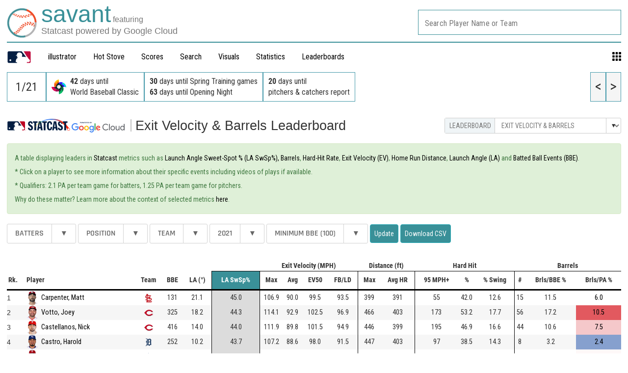

--- FILE ---
content_type: text/html; charset=utf-8
request_url: https://baseballsavant.mlb.com/leaderboard/statcast?type=batter&year=2021&position=&team=&min=100&sort=4&sortDir=desc
body_size: 67576
content:
<!DOCTYPE html>
<html lang="en_US">
    <head>
        <title>Statcast Leaderboard | baseballsavant.com</title>

        <!-- meta meta tag -->
        <meta charset="utf-8" />
        <meta http-equiv="X-UA-Compatible" content="IE=Edge" />
        <meta http-equiv="Cache-Control" content="no-cache" />
        <meta http-equiv="Pragma" content="no-cache" />
        <meta http-equiv="Expires" content="-1" />
        <meta name="keywords" content="Baseball Savant" />
        <!-- -->
        <meta property="og:title" content="Statcast Leaderboard" />
        <meta itemprop="name" content="Statcast Leaderboard baseballsavant.com" />
        
        <meta property="og:site_name" content="baseballsavant.com" />
        <meta property="og:type" content="website" />
        
        <meta property="og:image" content="/site-core/images/statcast-logo-2025.png" />
        <meta itemprop="image" content="/site-core/images/statcast-logo-2025.png" />
         <meta name="twitter:card" content="summary" />
        <meta name="twitter:image" content="/site-core/images/statcast-logo-2025.png" />
        
        <link rel="canonical" href="https://baseballsavant.mlb.com/leaderboard/statcast?type&#x3D;batter&amp;year&#x3D;2021&amp;position&#x3D;&amp;team&#x3D;&amp;min&#x3D;100&amp;sort&#x3D;4&amp;sortDir&#x3D;desc" />
        <meta property="og:url" content="https://baseballsavant.mlb.com/leaderboard/statcast?type&#x3D;batter&amp;year&#x3D;2021&amp;position&#x3D;&amp;team&#x3D;&amp;min&#x3D;100&amp;sort&#x3D;4&amp;sortDir&#x3D;desc" />
        
        <meta name="description" content="Baseball Savant" />
        <meta
            property="og:description"
            content="Baseball Savant"
        />
        <meta property="description" content="Baseball Savant" />
        
        <meta property="fb:app_id" content="" />
        <meta
            name="viewport"
            content="width=device-width, initial-scale=1.0, maximum-scale=1.0, user-scalable=no"
        />
        <meta name="env" content="production" />
        
        <meta name="build" content="true" />
        
        <meta name="server_url" content="https://baseballsavant.mlb.com" />
        <meta name="secure_url" content="https://baseballsavant.mlb.com" />
        <meta name="service_url" content="" />
        <meta name="suggest_url" content="" />
        <meta name="uistatic_url" content="https://builds.mlbstatic.com/baseballsavant.mlb.com/v1" />
        <meta name="bamcontent_client_url" content="" />
        <meta name="control_plane_url" content="" />
        <meta
            name="control_plane_client_token"
            content=""
        />
        <meta name="recon_rest" content="" />
        <meta name="recon_ws" content="" />
        <meta name="msapplication-config" content="none" />
        <meta name="locale" content="en" />
        
        <meta name="flipTime" content="11:00" />
        <meta name="flipTimeZoneOffset" content="+00:00" />
        <meta name="serverTime" content="2026-01-21T19:54:44+00:00" />
        
        <meta name="omniturePageName" content="Statcast Leaderboard" />
         
        <meta
            name="omniturePageProps"
            content="%7B%22pageName%22%3A%22Statcast%20Leaderboard%22%2C%22registrationPoints%22%3A%22Statcast%20Leaderboard%22%7D"
        />
          <meta name="paywall" content="true" />
         
        
        <meta name="apple-mobile-web-app-title" content="baseballsavant.com" />
        
        <link rel="shortcut icon" href="/site-core/images/favicon-savant.png" />

        <!-- avoid console log errors-->
        <script type="text/javascript">
            // Avoid `console` errors in browsers that lack a console.
            (function () {
                var method;
                var noop = function () {};
                var methods = [
                    "assert",
                    "clear",
                    "count",
                    "debug",
                    "dir",
                    "dirxml",
                    "error",
                    "exception",
                    "group",
                    "groupCollapsed",
                    "groupEnd",
                    "info",
                    "log",
                    "markTimeline",
                    "profile",
                    "profileEnd",
                    "table",
                    "time",
                    "timeEnd",
                    "timeStamp",
                    "trace",
                    "warn",
                ];
                var length = methods.length;
                var console = (window.console = window.console || {});
        
                while (length--) {
                    method = methods[length];
        
                    // Only stub undefined methods.
                    if (!console[method]) {
                        console[method] = noop;
                    }
                }
            })();
        </script>

        <!-- device detection -->
        <!--[if lte IE 9]>
            <script type="text/javascript">
                window.location.replace(
                    "https://" + window.location.host + "/unsupported"
                );
            </script>
        <![endif]-->
        <script type="text/javascript">
            // prettier-ignore
            !function(a,b){"function"!=typeof define||!define.amd||"undefined"!=typeof bam&&"function"==typeof bam.define?a.deviceBootstrap=b():define("../device",[],b)}(this,function(){function a(a,b){return a&&b?a[b]:a}function b(a){var b=a.split(w).slice(0,3);return a&&b.length<2&&b.push(0),b.join(".")}function c(a){return a=a||navigator.userAgent,D[a]?D[a]:this instanceof c?(D[a]=this,this.userAgent=a,this.is={},this.platform=this.getPlatform(),this.platformVersion=this.getPlatformVersion(),this.browser=this.getBrowser(),this.browserVersion=this.getBrowserVersion(),void(this.formFactor=this.getFormFactor())):new c(a)}var d="(",e=")",f="i",g="|",h="desktop",i="version",j="",k=function(a,b){return new RegExp(a,b||f)},l="iP(?:hone|ad|od)",m="(?:BlackBerry|BB10| RIM )",n="Android",o="Windows",p="WPDesktop",q=o+" Phone",r="Trident(?:.*?Touch(?:.*?Mobile))",s="Linux(?!.*Android)",t="Macintosh",u="CrOS",v=d+"?:"+[t,o,s,u].join(g)+e,w=/[\._]/,x={windowsphone:k(r+g+q+g+p),windows:k(o),ios:k(l),blackberry:k(m),android:k(n),linux:k(s),macintosh:k(t),chromebook:k(u)},y={desktop:/(?:Windows NT(?!.*WPDesktop)(?!.*Xbox))/i,tablet:k(d+["Tablet|iPad","\\sNT.*?"+r,n+"(?!.*Mobi)","silk",m+".*?Tablet","xbox"].join(g)+e),phone:k(d+["Mobi|Mobile","WPDesktop",l,r,m].join(g)+e)},z={tablet:k(d+["Tablet|iPad","\\sNT.*?"+r,n+"(?!.*Mobi)","silk",m+".*?Tablet"].join(g)+e),phone:k(d+["Mobi|Mobile",l,r,m].join(g)+e),desktop:k(v)},A={msie:/msie|iemobile|trident/i,edge:/edge/i,android:/android(?!.+(?:chrome|silk))/i,chrome:/chrome|crios/i,firefox:/firefox/i,opera:/opera(?!.*?mini)\//i,operamini:/opera mini/i,silk:/silk/i,safari:/safari/i},B={webkit:/AppleWebKit/i,gecko:/gecko\//i,trident:/trident/i,edge:/Edge/i},C={desktop:"desktop",other:h,phone:"phone",tablet:"tablet"},D={};return c.prototype={getPlatform:function(){return this.test(x)||h},getPlatformVersion:function(){return b(this.match(k("(?:"+(this.is.blackberry?i:this.platform)+"|"+q+"|OS)[^\\d]+([\\d\\.\\_]+)","ig"),1))},getBrowser:function(){return this.test(B),this.test(A)||h},getFormFactor:function(){var a="";return a=this.is.msie?y:z,C[this.test(a)]||C.other},getBrowserVersion:function(){var a=this.browser,c="[\\/\\s]";return this.is.chrome&&this.is.ios?a="crios":this.is.opera?a=i:this.is.msie&&(a=a+g+"IEMobile"+g+"rv",c="[\\/\\:\\s]"),b(this.match(k("(?:"+a+g+i+")"+c+"([\\d\\.]+)","i"),1))},match:function(b,c){return a(b.exec(this.userAgent),c)||j},test:function(a){var b,c,d,e=this.userAgent;for(b in a)c=a[b].test(e),this.is[b]=this.is[b]||c&&!d,c&&!d&&(d=b);return d}},c});
        
            //Device Detection
            (function () {
                window.getStartupDeviceTypeString = function () {
                    var type = "";
        
                    if (window.deviceBootstrap) {
                        type = !type ? window.deviceBootstrap().formFactor : type;
                    } else {
                        console.error(
                            "Device Detection",
                            "Module not loaded. Check /templates/meta.html. Pass ?device='[formFactor]' for testing"
                        );
                    }
        
                    return type;
                };
        
                document.getElementsByTagName("html")[0].className +=
                    " device-" + getStartupDeviceTypeString();
            })();
        </script>

        <!-- CSS -->
                <link rel="stylesheet" type="text/css" href="https://builds.mlbstatic.com/baseballsavant.mlb.com/v1/builds/site-core/3d94dc9903e180dcdf24e8a96c950e341d9bb9c5_1769016214/styles/site.css" />
        
                    <link rel="stylesheet" type="text/css" href="https://builds.mlbstatic.com/baseballsavant.mlb.com/v1/sections/leaderboard/builds/36208aa33f76bb6fa55becc7b33bc97164162bd9/styles/section.css" />
        
        

        <!-- paths to servers-->

    </head>

    <body
        id="leaderboard_statcast_leaderboard"
        class="lang-en_US section-leaderboard"
    >
        <!-- header-->
        <header id="header-nav">
    <div class="header-top">
        <div id="header-bar">
            <div>
                <a href="/"
                    ><img
                        class="mlb-logo"
                        src="/site-core/images/savant-logo.svg"
                /></a>
            </div>
            <div class="logo-text">
                <div class="logo">
                    <a href="/">
                        <div class="logo-text-lines">
                            <div class="logo-text-upper-line">
                                <span class="primary-color main-logo-emphasized">savant</span>
                                <span class="secondary-color feature-sized">featuring</span>
                            </div>
                            <div class="logo-text-bottom-line">
                                <span class="secondary-color">Statcast powered by Google Cloud</span>
                            </div>
                        </div>
                    </a>
                </div>
            </div>
        </div>
    </div>

    <div class="wrap">
        <nav class="nav">
            <div id="hamburger" class="temp">
                <div class="ham1"></div>
                <div class="ham2"></div>
                <div class="ham3"></div>
            </div>
            <ul class="nav-menu">
                <li class="item">
                    <a href="https://www.mlb.com"><img src="https://www.mlbstatic.com/team-logos/league-on-dark/1.svg"
                            style="width: 50px" /></a>
                </li>
                <li class="item"><a href="/illustrator">illustrator</a></li>
                <li class="item"><a href="/leaderboard/hot-stove">Hot Stove</a></li>
                <li class="item">
                    <div class="leaderboards">
                        <a href="/gamefeed">Scores</a>
                        <div class="lbbox box sbox">
                            <div
                                class="title"
                                style="margin-bottom: 0rem !important"
                            >
                                Scores
                            </div>
                            <div>
                                <div>
                                    <ul class="sub-menu">
                                        <li>
                                            <a href="/gamefeed">Gamefeed</a>
                                        </li>
                                        <li>
                                            <a href="/scoreboard">Scoreboard</a>
                                        </li>
                                        <li>
                                            <a href="/probable-pitchers">Probable Pitchers</a>
                                        </li>
                                        <li></li>
                                    </ul>
                                </div>
                            </div>
                        </div>
                    </div>
                </li>
                <li class="item">
                    <div class="leaderboards">
                        <a href="/statcast_search">Search</a>
                        <div class="lbbox box sbox mbox">
                            <div
                                class="title"
                                style="margin-bottom: 0rem !important"
                            >
                                Statcast Search
                            </div>
                            <div>
                                <div>
                                    <ul class="sub-menu">
                                        <li>
                                            <a href="/statcast_search">Major League Search</a>
                                        </li>
                                        <li>
                                            <a href="/statcast-search-minors">Minor League Search</a>
                                        </li>

                                        <li></li>
                                    </ul>
                                </div>
                            </div>
                        </div>
                    </div>
                </li>
                <li class="item"><a href="/visuals">Visuals</a></li>

                <li class="item">
                    <div class="leaderboards">
                        <a href="#">Statistics</a>
                        <div class="lbbox box sbox">
                            <div
                                class="title"
                                style="margin-bottom: 0rem !important"
                            >
                                Statcast Statistics
                            </div>
                            <div class="stats-menu sub-menu">
                                <div>
                                    <ul>
                                        <li class="menu title-leaderboard">
                                            Player Batting
                                        </li>

                                            <li style="font-size: 0.9rem">
                                                <a href="/leaderboard/custom?year=2025">
                                                    2025
                                                </a>
                                                |
                                                <a href="/leaderboard/custom?year=2024">
                                                    2024
                                                </a>
                                                |
                                                <a href="/leaderboard/custom?year=2023">
                                                    2023
                                                </a>
                                                |
                                                <a href="/leaderboard/custom?year=2022">
                                                    2022
                                                </a>
                                                |
                                                <a href="/leaderboard/custom?year=2021">
                                                    2021
                                                </a>
                                                |
                                                <a href="/leaderboard/custom?year=2020">
                                                    2020
                                                </a>
                                                |
                                            <a
                                                href="/leaderboard/custom?year=2025,2024,2023,2022,2021,2020,2019,2018,2017,2016,2015"
                                            >
                                                All
                                            </a>
                                        </li>
                                        <li class="menu title-leaderboard">
                                            Player Pitching
                                        </li>
                                        <li style="font-size: 0.9rem">
                                                <a href="/leaderboard/custom?year=2025&type=pitcher">
                                                    2025
                                                </a>
                                                |
                                                <a href="/leaderboard/custom?year=2024&type=pitcher">
                                                    2024
                                                </a>
                                                |
                                                <a href="/leaderboard/custom?year=2023&type=pitcher">
                                                    2023
                                                </a>
                                                |
                                                <a href="/leaderboard/custom?year=2022&type=pitcher">
                                                    2022
                                                </a>
                                                |
                                                <a href="/leaderboard/custom?year=2021&type=pitcher">
                                                    2021
                                                </a>
                                                |
                                                <a href="/leaderboard/custom?year=2020&type=pitcher">
                                                    2020
                                                </a>
                                                |
                                            <a
                                                href="/leaderboard/custom?year=2025,2024,2023,2022,2021,2020,2019,2018,2017,2016,2015&type=pitcher"
                                            >
                                                All
                                            </a>
                                        </li>
                                        <li class="menu title-leaderboard">
                                            League Batting
                                        </li>
                                        <li style="font-size: 0.9rem">
                                                <a href="/league?season=2025#statcastHitting">
                                                    2025
                                                </a>
                                                |
                                                <a href="/league?season=2024#statcastHitting">
                                                    2024
                                                </a>
                                                |
                                                <a href="/league?season=2023#statcastHitting">
                                                    2023
                                                </a>
                                                |
                                                <a href="/league?season=2022#statcastHitting">
                                                    2022
                                                </a>
                                                |
                                                <a href="/league?season=2021#statcastHitting">
                                                    2021
                                                </a>
                                                |
                                                <a href="/league?season=2020#statcastHitting">
                                                    2020
                                                </a>
                                        </li>
                                        <li class="menu title-leaderboard">
                                            League Pitching
                                        </li>
                                        <li style="font-size: 0.9rem">
                                                <a href="/league?view=statcast&nav=pitching&season=2025#statcastPitching">
                                                    2025
                                                </a>
                                                |
                                                <a href="/league?view=statcast&nav=pitching&season=2024#statcastPitching">
                                                    2024
                                                </a>
                                                |
                                                <a href="/league?view=statcast&nav=pitching&season=2023#statcastPitching">
                                                    2023
                                                </a>
                                                |
                                                <a href="/league?view=statcast&nav=pitching&season=2022#statcastPitching">
                                                    2022
                                                </a>
                                                |
                                                <a href="/league?view=statcast&nav=pitching&season=2021#statcastPitching">
                                                    2021
                                                </a>
                                                |
                                                <a href="/league?view=statcast&nav=pitching&season=2020#statcastPitching">
                                                    2020
                                                </a>
                                        </li>

                                        <li></li>
                                    </ul>
                                </div>
                            </div>
                        </div>
                    </div>
                </li>

                <li class="item">
                    <div class="leaderboards">
                        <a href="/leaderboard/statcast">Leaderboards</a>
                        <div class="lbbox box">
                            <div
                                class="title"
                                style="margin-bottom: 0rem !important"
                            >
                                Leaderboards
                            </div>
                            <div class="leaderboard-menu sub-menu">
                                <div>
                                    <ul>
                                        <li class="menu title-leaderboard">
                                            Batting
                                        </li>
                                        <li>
                                            <a href="/leaderboard/bat-tracking"
                                                >Bat Tracking</a
                                            >
                                        </li>
                                        <li>
                                            <a href="/leaderboard/batted-ball"
                                                >Batted Ball Profile</a
                                            >
                                        </li>
                                        <li>
                                            <a href="/leaderboard/statcast"
                                                >Exit Velocity & Barrels</a
                                            >
                                        </li>
                                        <li>
                                            <a
                                                href="/leaderboard/expected_statistics"
                                                >Expected Statistics</a
                                            >
                                        </li>
                                        <li>
                                            <a href="/leaderboard/home-runs"
                                                >Home Runs</a
                                            >
                                        </li>
                                        <li>
                                            <a
                                                href="/leaderboard/percentile-rankings?type=batter&team="
                                                >Percentile Rankings</a
                                            >
                                        </li>
                                        <li>
                                            <a
                                                href="/leaderboard/pitch-arsenal-stats?type=batter"
                                                >Pitch Arsenal Stats</a
                                            >
                                        </li>
                                        <li>
                                            <a
                                                href="/leaderboard/pitch-tempo?type=Bat"
                                            >
                                                Pitch Tempo
                                            </a>
                                        </li>
                                        <li>
                                            <a href="/leaderboard/rolling"
                                                >Rolling Windows</a
                                            >
                                        </li>
                                        <li>
                                            <a
                                                href="/leaderboard/swing-take?year=2025"
                                                >Run Value</a
                                            >
                                        </li>
                                        <li>
                                            <a
                                                href="/leaderboard/statcast-year-to-year"
                                                >Year to Year Changes</a
                                            >
                                        </li>
                                        <li><hr style="margin: 10px 20px 10px 0" /></li>
                                        <li>
                                            <a href="/visuals/batting-stance"
                                                >Batting Stance & Intercept</a
                                            >
                                        </li>
                                        <li>
                                            <a
                                                href="/leaderboard/bat-tracking/swing-path-attack-angle"
                                            >
                                            Swing Path & Attack Angle
                                            </a>
                                        </li>
                                        <li></li>
                                        <li></li>
                                        <li></li>
                                    </ul>
                                </div>
                                <div>
                                    <ul>
                                        <li class="menu title-leaderboard">
                                            Pitching
                                        </li>
                                        <li>
                                            <a href="/leaderboard/bat-tracking?type=pitcher"
                                                >Bat Tracking</a
                                            >
                                        </li>
                                        <li>
                                            <a href="/leaderboard/batted-ball?type=pitcher"
                                                >Batted Ball Profile</a
                                            >
                                        </li>
                                        <li>
                                            <a
                                                href="/leaderboard/statcast?type=pitcher"
                                            >
                                                Exit Velocity & Barrels
                                            </a>
                                        </li>
                                        <li>
                                            <a
                                                href="/leaderboard/expected_statistics?type=pitcher"
                                            >
                                                Expected Statistics
                                            </a>
                                        </li>
                                        <li>
                                            <a
                                                href="/leaderboard/home-runs?player_type=Pitcher"
                                            >
                                                Home Runs
                                            </a>
                                        </li>
                                        <li>
                                            <a
                                                href="/leaderboard/percentile-rankings?type=pitcher&team="
                                            >
                                                Percentile Rankings
                                            </a>
                                        </li>
                                        <li>
                                            <a
                                                href="/leaderboard/pitch-arsenal-stats"
                                            >
                                                Pitch Arsenal Stats
                                            </a>
                                        </li>
                                        <li>
                                            <a href="/leaderboard/pitch-tempo">
                                                Pitch Tempo
                                            </a>
                                        </li>
                                        <li>
                                            <a href="/leaderboard/rolling#pitching-rolling"
                                                >Rolling Windows</a
                                            >
                                        </li>
                                        <li>
                                            <a
                                                href="/leaderboard/swing-take?year=2025&team=&group=Pitcher&type=All&sub_type=null&min=q"
                                            >
                                                Run Value
                                            </a>
                                        </li>
                                        <li>
                                            <a
                                                href="/leaderboard/statcast-year-to-year?group=Pitcher"
                                            >
                                                Year to Year Changes
                                            </a>
                                        </li>
                                        <li><hr style="margin: 10px 20px 10px 0" /></li>
                                        <li>
                                            <a href="/leaderboard/active-spin">
                                                Active Spin
                                            </a>
                                        </li>
                                        <li>
                                            <a href="/leaderboard/pitcher-arm-angles">
                                                Arm Angle
                                            </a>
                                        </li>
                                        <li>
                                            <a
                                                href="/leaderboard/pitch-arsenals"
                                            >
                                                Pitch Arsenals
                                            </a>
                                        </li>
                                        <li>
                                            <a
                                                href="/leaderboard/pitch-movement"
                                            >
                                                Pitch Movement
                                            </a>
                                        </li>
                                        <li>
                                            <a
                                                href="/leaderboard/pitcher-running-game"
                                            >
                                                Running Game
                                            </a>
                                        </li>
                                        <li>
                                            <a
                                                href="/leaderboard/spin-direction-pitches"
                                            >
                                                Spin Direction
                                            </a>
                                        </li>
                                        <li></li>
                                    </ul>
                                </div>
                                <div>
                                    <ul>
                                        <li class="menu title-leaderboard">
                                            Fielding
                                        </li>
                                        <li>
                                            <a
                                                href="/leaderboard/fielding-run-value"
                                            >
                                                Fielding Run Value
                                            </a>
                                        </li>
                                        <li><hr style="margin: 10px 20px 10px 0" /></li>

                                        <li>
                                            <a
                                                href="/leaderboard/arm-strength"
                                            >
                                                Arm Strength
                                            </a>
                                        </li>
                                        <li>
                                            <a
                                                href="/leaderboard/baserunning?type=Fld"
                                            >
                                                Arm Value
                                            </a>
                                        </li>
                                        <li>
                                            <a
                                                href="/leaderboard/catch_probability"
                                            >
                                                Outfield Catch Probability
                                            </a>
                                        </li>
                                        <li>
                                            <a
                                                href="/leaderboard/outfield_directional_outs_above_average"
                                            >
                                                Outfield Directional OAA
                                            </a>
                                        </li>
                                        <li>
                                            <a
                                                href="/leaderboard/outfield_jump"
                                            >
                                                Outfield Jump
                                            </a>
                                        </li>
                                        <li>
                                            <a
                                                href="/leaderboard/outs_above_average"
                                            >
                                                Outs Above Average
                                            </a>
                                        </li>
                                        <li class="menu title-leaderboard title-leaderboard-midcolumn">
                                            Catching
                                        </li>
                                        <li>
                                            <a
                                                href="/leaderboard/catcher-blocking"
                                            >
                                                Catcher Blocking
                                            </a>
                                        </li>
                                        <li>
                                            <a
                                                href="/leaderboard/catcher-framing"
                                            >
                                                Catcher Framing
                                            </a>
                                        </li>
                                        <li>
                                            <a href="/leaderboard/poptime">
                                                Catcher Pop Time
                                            </a>
                                        </li>
                                        <li>
                                            <a
                                                href="/leaderboard/catcher-stance"
                                            >
                                                Catcher Stance
                                            </a>
                                        </li>
                                        <li>
                                            <a
                                                href="/leaderboard/catcher-throwing"
                                            >
                                                Catcher Throwing
                                            </a>
                                        </li>
                                        <li></li>
                                    </ul>
                                </div>
                                <div>
                                    <ul>
                                        <li class="menu title-leaderboard">
                                            Running
                                        </li>
                                        <li>
                                            <a
                                                href="/leaderboard/baserunning-run-value"
                                            >
                                            Baserunning Run Value
                                            </a>
                                        </li>
                                        <li class="leaderboard-sub-level">
                                            <a
                                                href="/leaderboard/basestealing-run-value"
                                            >
                                            ▸ Basestealing Run Value
                                            </a>
                                        </li>
                                        <li class="leaderboard-sub-level">
                                            <a
                                                href="/leaderboard/baserunning"
                                            >
                                            ▸ Extra Bases Taken Run Value
                                            </a>
                                        </li>
                                        <li>
                                            <a href="/leaderboard/sprint_speed">
                                                Sprint Speed
                                            </a>
                                        </li>
                                        <li>
                                            <a
                                                href="/leaderboard/running_splits"
                                            >
                                                90ft Splits</a
                                            >
                                        </li>
                                        <li class="menu title-leaderboard title-leaderboard-midcolumn">
                                            Fielder Positioning
                                        </li>
                                        <li>
                                            <a
                                                href="/visuals/batter-positioning"
                                            >
                                                Batter Positioning
                                            </a>
                                        </li>
                                        <li>
                                            <a
                                                href="/visuals/fielder-positioning-all"
                                            >
                                                Fielder - All
                                            </a>
                                        </li>
                                        <li>
                                            <a
                                                href="/visuals/fielder-positioning"
                                                >Fielder - Situational
                                            </a>
                                        </li>
                                        <li>
                                            <a
                                                href="/visuals/pitcher-positioning"
                                            >
                                                Pitcher Positioning
                                            </a>
                                        </li>
                                        <li>
                                            <a href="/visuals/team-positioning">
                                                Team Positioning
                                            </a>
                                        </li>
                                        <li class="menu title-leaderboard title-leaderboard-midcolumn">
                                            <a
                                                href="/leaderboard/hot-stove"
                                                style="color: #b00 !important"
                                            >
                                                Hot Stove Leaderboard
                                            </a>
                                        </li>
                                        <li class="menu title-leaderboard">
                                            <a
                                                href="/leaderboard/custom?type=batter"
                                                style="color: #b00 !important"
                                            >
                                                Custom Leaderboard
                                            </a>
                                        </li>
                                        <li class="menu title-leaderboard">
                                            <a
                                                href="/leaderboard/top-performers"
                                                style="color: #b00 !important"
                                            >
                                                Top Performers
                                            </a>
                                        </li>

                                        <li class="menu title-leaderboard">
                                            <a
                                                href="/leaderboard/statcast-park-factors"
                                                style="color: #b00 !important"
                                            >
                                                Statcast Park Factors
                                            </a>
                                        </li>
                                        <li class="menu title-leaderboard">
                                            <a
                                                href="/leaderboard/pitch-timer-infractions"
                                                style="color: #b00 !important"
                                            >
                                                Timer Infractions
                                            </a>
                                        </li>
                                        <li class="menu title-leaderboard">
                                            <a
                                                href="/statcast-metrics-context"
                                                style="color: #b00 !important"
                                            >
                                                Statcast Metrics Context
                                            </a>
                                        </li>
                                        <li class="menu title-leaderboard">
                                            <a
                                                href="/birthday-index"
                                                style="color: #b00 !important"
                                            >
                                                Sarah Langs Birthday Index
                                            </a>
                                        </li>
                                        <li></li>
                                        <li></li>
                                    </ul>
                                </div>
                            </div>
                        </div>
                    </div>
                </li>

                <li class="item">
                    <div class="gridnav">
                        <svg
                            id="grid"
                            xmlns="http://www.w3.org/2000/svg"
                            viewBox="0 0 1000 1000"
                            id="icon-grid"
                            width="18px"
                            height="18px"
                        >
                            <path
                                d="M6.4 48.5C6.4 25.1 25.5 6 48.8 6h168.9c23.4 0 42.5 19.1 42.5 42.5v168.9c0 23.4-19.1 42.5-42.5 42.5H48.8c-23.4 0-42.5-19.1-42.5-42.5V48.5h.1zm366.5 0C372.9 25.1 392 6 415.4 6h168.9c23.4 0 42.5 19.1 42.5 42.5v168.9c0 23.4-19.1 42.5-42.5 42.5H415.4c-23.4 0-42.5-19.1-42.5-42.5V48.5zm367.5 0c0-23.4 19.1-42.5 42.5-42.5h168.9c23.4 0 42.5 19.1 42.5 42.5v168.9c0 23.4-19.1 42.5-42.5 42.5H782.9c-23.4 0-42.5-19.1-42.5-42.5V48.5zm0 366.9c0-23.4 19.1-42.5 42.5-42.5h168.9c23.4 0 42.5 19.1 42.5 42.5v168.9c0 23.4-19.1 42.5-42.5 42.5H782.9c-23.4 0-42.5-19.1-42.5-42.5V415.4zm-366.9 0c0-23.4 19.1-42.5 42.5-42.5h168.9c23.4 0 42.5 19.1 42.5 42.5v168.9c0 23.4-19.1 42.5-42.5 42.5H416c-23.4 0-42.5-19.1-42.5-42.5V415.4zm-366.4 0c0-23.4 19.1-42.5 42.5-42.5h168.9c23.4 0 42.5 19.1 42.5 42.5v168.9c0 23.4-19.1 42.5-42.5 42.5H49.6c-23.4 0-42.5-19.1-42.5-42.5V415.4zm-.7 367.3c0-23.4 19.1-42.5 42.5-42.5h168.9c23.4 0 42.5 19.1 42.5 42.5v168.9c0 23.4-19.1 42.5-42.5 42.5h-169c-23.4 0-42.5-19.1-42.5-42.5V782.7h.1zm734 0c0-23.4 19.1-42.5 42.5-42.5h168.9c23.4 0 42.5 19.1 42.5 42.5v168.9c0 23.4-19.1 42.5-42.5 42.5H782.9c-23.4 0-42.5-19.1-42.5-42.5V782.7zm-366.9 0c0-23.4 19.1-42.5 42.5-42.5h168.9c23.4 0 42.5 19.1 42.5 42.5v168.9c0 23.4-19.1 42.5-42.5 42.5H416c-23.4 0-42.5-19.1-42.5-42.5V782.7z"
                            ></path>
                        </svg>
                        <div class="applications box">
                            <div style="text-align: left">
                                <div class="title">Applications</div>
                                <div class="app-menu sub-menu">
                                    <div class="menu">
                                        <a href="/player-comparison">
                                            Player Comparison Tool
                                        </a>
                                    </div>
                                    <div class="menu">
                                        <a href="/player-scroll">
                                            Pitcher Visualization Report
                                        </a>
                                    </div>
                                    <div class="menu">
                                        <a href="/pitchmix">
                                            Pitcher Arsenals
                                        </a>
                                    </div>
                                    <div class="menu">
                                        <a href="/sprint-speed-scroller">
                                            Sprint Speed Scroller
                                        </a>
                                    </div>
                                    <div class="menu">
                                        <a href="/visuals/fielder-positioning">
                                            Player Positioning
                                        </a>
                                    </div>
                                    <div class="menu">
                                        <a href="/league">
                                            League Statcast Stats
                                        </a>
                                    </div>
                                    <div class="menu">
                                        <a href="/visuals/pitch3d">
                                            3D Pitch Visualizations
                                        </a>
                                    </div>
                                    <div class="menu">
                                        <a href="/visuals"> Visuals </a>
                                    </div>
                                    <div class="menu">
                                        <a href="/statcast_hit_probability">
                                            Hit Probability Breakdown
                                        </a>
                                    </div>
                                    <div class="menu">
                                        <a href="/statcast_catch_probability">
                                            Catch Probability Breakdown
                                        </a>
                                    </div>
                                    <div class="menu">
                                        <a href="/statcast_field"
                                            >Statcast Field Visualizer
                                        </a>
                                    </div>
                                    <div class="menu">
                                        <a href="/replay">
                                            Instant Replay Database
                                        </a>
                                    </div>
                                    <div class="menu">
                                        <a href="/hr_derby"> HR Derby </a>
                                    </div>
                                    <div class="menu">
                                        <a href="/draft"> Draft Tracker </a>
                                    </div>
                                    <div class="menu">
                                        <a href="/games"> Savant Games </a>
                                    </div>
                                    <div class="menu">
                                        <a
                                            href="/affinity-pitchersAndHitters-byHittingProfile"
                                        >
                                            Player Similarity Scores
                                        </a>
                                    </div>
                                    <div class="menu">
                                        <a href="/leaderboard/weighted-score">
                                            Enhanced Game Scores
                                        </a>
                                    </div>
                                    <div class="menu">
                                        <a href="/drag-dashboard">
                                            Drag Dashboard
                                        </a>
                                    </div>
                                    <div class="menu" id="app-menu-spaced">
                                        <a href="/changelog">
                                            What's New on Savant
                                        </a>
                                        <sup class="nav-badge">
                                            <span>New</span>
                                        </sup>
                                    </div>
                                </div>
                            </div>
                        </div>
                    </div
                </li>
            </ul>
        </nav>
    </div>
    <div id="player_search_container"></div>
</header>

<div id="schedule">
    <div id="ticker"></div>
    <div style="clear: both"></div>
</div>
 
        <!-- <div class="banner-ad ad-responsive-slot">
        <div id="ad-top-320" class="ad-responsive-size" data-thresholds="[1,2]" data-sizes="[[320,50]]"></div>
        <div id="ad-top-728" class="ad-responsive-size" data-thresholds="[3,4,5]" data-sizes="[[728,90]]"></div>
    </div>
    -->
        <!-- main content -->
        <div class="article-template"><script>
	var query_string = {"type":"batter","year":"2021","position":"","team":"","min":"100","sort":"4","sortDir":"desc"};
	var leaderboard_data = [{"is_qualified":"1","year":"2021","group_type":"0","entity_name":"Fletcher, David","entity_id":"664058","entity_team_name":"Angels","entity_team_name_alt":"LAA","entity_team_id":"108","grouping_code":"Batter","pos":"4","pos_group":"2B","pa":"665","bip":"573","launch_angle_avg":"8.2","sweet_spot_percent":30,"exit_velocity_max":"107.9","exit_velocity_avg":"82.3","exit_velocity_fbld":"83.3","exit_velocity_gb":"83.8","distance_max":"377","distance_avg":"129","distance_hr_avg":"369","hard_hit_ct":"90","hard_hit_percent":15.7,"hard_hit_per_swing":8.7,"barrel_ct":"0","barrels_per_bip":0,"barrels_per_pa":0,"barrels_per_swing":0,"ba":0.262,"est_ba":0.272,"slg":0.324,"est_slg":0.321,"woba":0.273,"est_woba":0.282,"wobacon":0.279,"est_wobacon":0.289,"xera":null,"era":null,"ba_minus_est_ba_diff":-0.010000000000000009,"slg_minus_est_slg_diff":0.0030000000000000027,"woba_minus_est_woba_diff":-0.008999999999999952,"wobacon_minus_est_wobacon_diff":-0.009999999999999953,"era_minus_xera_diff":null,"avg_best_speed":"92.7","rowId":"row_664058","href":"<a href=\"/savant-player/664058\">Fletcher, David</a>"},{"is_qualified":"1","year":"2021","group_type":"0","entity_name":"Merrifield, Whit","entity_id":"593160","entity_team_name":"Royals","entity_team_name_alt":"KC","entity_team_id":"118","grouping_code":"Batter","pos":"4","pos_group":"2B","pa":"720","bip":"573","launch_angle_avg":"14.1","sweet_spot_percent":39.8,"exit_velocity_max":"107.8","exit_velocity_avg":"86.9","exit_velocity_fbld":"91.4","exit_velocity_gb":"82.2","distance_max":"414","distance_avg":"169","distance_hr_avg":"384","hard_hit_ct":"165","hard_hit_percent":28.8,"hard_hit_per_swing":12.7,"barrel_ct":"20","barrels_per_bip":3.5,"barrels_per_pa":2.8,"barrels_per_swing":1.5,"ba":0.277,"est_ba":0.26,"slg":0.395,"est_slg":0.391,"woba":0.306,"est_woba":0.304,"wobacon":0.332,"est_wobacon":0.329,"xera":null,"era":null,"ba_minus_est_ba_diff":0.017000000000000015,"slg_minus_est_slg_diff":0.0040000000000000036,"woba_minus_est_woba_diff":0.0020000000000000018,"wobacon_minus_est_wobacon_diff":0.0030000000000000027,"era_minus_xera_diff":null,"avg_best_speed":"96.2","rowId":"row_593160","href":"<a href=\"/savant-player/593160\">Merrifield, Whit</a>"},{"is_qualified":"1","year":"2021","group_type":"0","entity_name":"Edman, Tommy","entity_id":"669242","entity_team_name":"Cardinals","entity_team_name_alt":"STL","entity_team_id":"138","grouping_code":"Batter","pos":"4","pos_group":"2B","pa":"691","bip":"552","launch_angle_avg":"9.5","sweet_spot_percent":31.5,"exit_velocity_max":"112.9","exit_velocity_avg":"87.5","exit_velocity_fbld":"90.5","exit_velocity_gb":"86","distance_max":"436","distance_avg":"151","distance_hr_avg":"405","hard_hit_ct":"194","hard_hit_percent":35.1,"hard_hit_per_swing":15.7,"barrel_ct":"23","barrels_per_bip":4.2,"barrels_per_pa":3.3,"barrels_per_swing":1.9,"ba":0.262,"est_ba":0.272,"slg":0.387,"est_slg":0.406,"woba":0.301,"est_woba":0.318,"wobacon":0.322,"est_wobacon":0.344,"xera":null,"era":null,"ba_minus_est_ba_diff":-0.010000000000000009,"slg_minus_est_slg_diff":-0.019000000000000017,"woba_minus_est_woba_diff":-0.017000000000000015,"wobacon_minus_est_wobacon_diff":-0.021999999999999964,"era_minus_xera_diff":null,"avg_best_speed":"98.1","rowId":"row_669242","href":"<a href=\"/savant-player/669242\">Edman, Tommy</a>"},{"is_qualified":"1","year":"2021","group_type":"0","entity_name":"Kiner-Falefa, Isiah","entity_id":"643396","entity_team_name":"Rangers","entity_team_name_alt":"TEX","entity_team_id":"140","grouping_code":"Batter","pos":"6","pos_group":"SS","pa":"677","bip":"548","launch_angle_avg":"5.4","sweet_spot_percent":31.6,"exit_velocity_max":"107.9","exit_velocity_avg":"85.5","exit_velocity_fbld":"89.5","exit_velocity_gb":"83.6","distance_max":"423","distance_avg":"134","distance_hr_avg":"401","hard_hit_ct":"158","hard_hit_percent":28.8,"hard_hit_per_swing":14.2,"barrel_ct":"10","barrels_per_bip":1.8,"barrels_per_pa":1.5,"barrels_per_swing":0.9,"ba":0.271,"est_ba":0.265,"slg":0.357,"est_slg":0.351,"woba":0.293,"est_woba":0.292,"wobacon":0.313,"est_wobacon":0.313,"xera":null,"era":null,"ba_minus_est_ba_diff":0.006000000000000005,"slg_minus_est_slg_diff":0.006000000000000005,"woba_minus_est_woba_diff":0.0010000000000000009,"wobacon_minus_est_wobacon_diff":0,"era_minus_xera_diff":null,"avg_best_speed":"96.3","rowId":"row_643396","href":"<a href=\"/savant-player/643396\">Kiner-Falefa, Isiah</a>"},{"is_qualified":"1","year":"2021","group_type":"0","entity_name":"Altuve, Jose","entity_id":"514888","entity_team_name":"Astros","entity_team_name_alt":"HOU","entity_team_id":"117","grouping_code":"Batter","pos":"4","pos_group":"2B","pa":"678","bip":"517","launch_angle_avg":"15.6","sweet_spot_percent":31.9,"exit_velocity_max":"109.1","exit_velocity_avg":"87.7","exit_velocity_fbld":"92.9","exit_velocity_gb":"84.1","distance_max":"435","distance_avg":"163","distance_hr_avg":"386","hard_hit_ct":"181","hard_hit_percent":35,"hard_hit_per_swing":15.4,"barrel_ct":"33","barrels_per_bip":6.4,"barrels_per_pa":4.9,"barrels_per_swing":2.8,"ba":0.278,"est_ba":0.258,"slg":0.489,"est_slg":0.427,"woba":0.357,"est_woba":0.333,"wobacon":0.376,"est_wobacon":0.345,"xera":null,"era":null,"ba_minus_est_ba_diff":0.020000000000000018,"slg_minus_est_slg_diff":0.062,"woba_minus_est_woba_diff":0.023999999999999966,"wobacon_minus_est_wobacon_diff":0.031000000000000028,"era_minus_xera_diff":null,"avg_best_speed":"98.4","rowId":"row_514888","href":"<a href=\"/savant-player/514888\">Altuve, Jose</a>"},{"is_qualified":"1","year":"2021","group_type":"0","entity_name":"Frazier, Adam","entity_id":"624428","entity_team_name":"Padres","entity_team_name_alt":"SD","entity_team_id":"135","grouping_code":"Batter","pos":"4","pos_group":"2B","pa":"639","bip":"512","launch_angle_avg":"12.6","sweet_spot_percent":38.9,"exit_velocity_max":"108.7","exit_velocity_avg":"85.4","exit_velocity_fbld":"87.1","exit_velocity_gb":"85.3","distance_max":"411","distance_avg":"158","distance_hr_avg":"383","hard_hit_ct":"129","hard_hit_percent":25.2,"hard_hit_per_swing":11.5,"barrel_ct":"5","barrels_per_bip":1,"barrels_per_pa":0.8,"barrels_per_swing":0.4,"ba":0.305,"est_ba":0.286,"slg":0.411,"est_slg":0.377,"woba":0.341,"est_woba":0.325,"wobacon":0.347,"est_wobacon":0.328,"xera":null,"era":null,"ba_minus_est_ba_diff":0.019000000000000017,"slg_minus_est_slg_diff":0.033999999999999975,"woba_minus_est_woba_diff":0.016000000000000014,"wobacon_minus_est_wobacon_diff":0.01899999999999996,"era_minus_xera_diff":null,"avg_best_speed":"94.8","rowId":"row_624428","href":"<a href=\"/savant-player/624428\">Frazier, Adam</a>"},{"is_qualified":"1","year":"2021","group_type":"0","entity_name":"Crawford, J.P.","entity_id":"641487","entity_team_name":"Mariners","entity_team_name_alt":"SEA","entity_team_id":"136","grouping_code":"Batter","pos":"6","pos_group":"SS","pa":"687","bip":"510","launch_angle_avg":"9.8","sweet_spot_percent":34.1,"exit_velocity_max":"110.5","exit_velocity_avg":"86.3","exit_velocity_fbld":"88.3","exit_velocity_gb":"86.4","distance_max":"430","distance_avg":"146","distance_hr_avg":"383","hard_hit_ct":"156","hard_hit_percent":30.6,"hard_hit_per_swing":12.6,"barrel_ct":"12","barrels_per_bip":2.4,"barrels_per_pa":1.7,"barrels_per_swing":1,"ba":0.273,"est_ba":0.256,"slg":0.376,"est_slg":0.343,"woba":0.314,"est_woba":0.3,"wobacon":0.338,"est_wobacon":0.319,"xera":null,"era":null,"ba_minus_est_ba_diff":0.017000000000000015,"slg_minus_est_slg_diff":0.032999999999999974,"woba_minus_est_woba_diff":0.014000000000000012,"wobacon_minus_est_wobacon_diff":0.019000000000000017,"era_minus_xera_diff":null,"avg_best_speed":"97.3","rowId":"row_641487","href":"<a href=\"/savant-player/641487\">Crawford, J.P.</a>"},{"is_qualified":"1","year":"2021","group_type":"0","entity_name":"Semien, Marcus","entity_id":"543760","entity_team_name":"Blue Jays","entity_team_name_alt":"TOR","entity_team_id":"141","grouping_code":"Batter","pos":"4","pos_group":"2B","pa":"724","bip":"509","launch_angle_avg":"20.3","sweet_spot_percent":35.2,"exit_velocity_max":"109.5","exit_velocity_avg":"89.7","exit_velocity_fbld":"93.9","exit_velocity_gb":"84.3","distance_max":"439","distance_avg":"199","distance_hr_avg":"388","hard_hit_ct":"210","hard_hit_percent":41.3,"hard_hit_per_swing":15.9,"barrel_ct":"50","barrels_per_bip":9.8,"barrels_per_pa":6.9,"barrels_per_swing":3.8,"ba":0.265,"est_ba":0.243,"slg":0.538,"est_slg":0.464,"woba":0.368,"est_woba":0.336,"wobacon":0.429,"est_wobacon":0.385,"xera":null,"era":null,"ba_minus_est_ba_diff":0.02200000000000002,"slg_minus_est_slg_diff":0.07400000000000001,"woba_minus_est_woba_diff":0.03199999999999997,"wobacon_minus_est_wobacon_diff":0.043999999999999984,"era_minus_xera_diff":null,"avg_best_speed":"99.3","rowId":"row_543760","href":"<a href=\"/savant-player/543760\">Semien, Marcus</a>"},{"is_qualified":"1","year":"2021","group_type":"0","entity_name":"Albies, Ozzie","entity_id":"645277","entity_team_name":"Braves","entity_team_name_alt":"ATL","entity_team_id":"144","grouping_code":"Batter","pos":"4","pos_group":"2B","pa":"686","bip":"508","launch_angle_avg":"21.1","sweet_spot_percent":37,"exit_velocity_max":"111.4","exit_velocity_avg":"89.6","exit_velocity_fbld":"92.3","exit_velocity_gb":"86.3","distance_max":"439","distance_avg":"200","distance_hr_avg":"401","hard_hit_ct":"189","hard_hit_percent":37.2,"hard_hit_per_swing":12.8,"barrel_ct":"47","barrels_per_bip":9.3,"barrels_per_pa":6.9,"barrels_per_swing":3.2,"ba":0.259,"est_ba":0.25,"slg":0.488,"est_slg":0.461,"woba":0.336,"est_woba":0.327,"wobacon":0.387,"est_wobacon":0.375,"xera":null,"era":null,"ba_minus_est_ba_diff":0.009000000000000008,"slg_minus_est_slg_diff":0.02699999999999997,"woba_minus_est_woba_diff":0.009000000000000008,"wobacon_minus_est_wobacon_diff":0.01200000000000001,"era_minus_xera_diff":null,"avg_best_speed":"98.7","rowId":"row_645277","href":"<a href=\"/savant-player/645277\">Albies, Ozzie</a>"},{"is_qualified":"1","year":"2021","group_type":"0","entity_name":"LeMahieu, DJ","entity_id":"518934","entity_team_name":"Yankees","entity_team_name_alt":"NYY","entity_team_id":"147","grouping_code":"Batter","pos":"4","pos_group":"2B","pa":"679","bip":"508","launch_angle_avg":"5","sweet_spot_percent":33.3,"exit_velocity_max":"110.6","exit_velocity_avg":"90.6","exit_velocity_fbld":"92.9","exit_velocity_gb":"89.2","distance_max":"412","distance_avg":"141","distance_hr_avg":"375","hard_hit_ct":"220","hard_hit_percent":43.5,"hard_hit_per_swing":20,"barrel_ct":"19","barrels_per_bip":3.7,"barrels_per_pa":2.8,"barrels_per_swing":1.7,"ba":0.268,"est_ba":0.28,"slg":0.362,"est_slg":0.406,"woba":0.315,"est_woba":0.342,"wobacon":0.318,"est_wobacon":0.354,"xera":null,"era":null,"ba_minus_est_ba_diff":-0.01200000000000001,"slg_minus_est_slg_diff":-0.04400000000000004,"woba_minus_est_woba_diff":-0.027000000000000024,"wobacon_minus_est_wobacon_diff":-0.035999999999999976,"era_minus_xera_diff":null,"avg_best_speed":"100.1","rowId":"row_518934","href":"<a href=\"/savant-player/518934\">LeMahieu, DJ</a>"},{"is_qualified":"1","year":"2021","group_type":"0","entity_name":"Bichette, Bo","entity_id":"666182","entity_team_name":"Blue Jays","entity_team_name_alt":"TOR","entity_team_id":"141","grouping_code":"Batter","pos":"6","pos_group":"SS","pa":"690","bip":"507","launch_angle_avg":"7.3","sweet_spot_percent":33.5,"exit_velocity_max":"115.5","exit_velocity_avg":"91.4","exit_velocity_fbld":"94.6","exit_velocity_gb":"90","distance_max":"468","distance_avg":"153","distance_hr_avg":"401","hard_hit_ct":"241","hard_hit_percent":47.5,"hard_hit_per_swing":16,"barrel_ct":"50","barrels_per_bip":9.9,"barrels_per_pa":7.2,"barrels_per_swing":3.3,"ba":0.298,"est_ba":0.281,"slg":0.484,"est_slg":0.485,"woba":0.354,"est_woba":0.349,"wobacon":0.418,"est_wobacon":0.413,"xera":null,"era":null,"ba_minus_est_ba_diff":0.01699999999999996,"slg_minus_est_slg_diff":-0.0010000000000000009,"woba_minus_est_woba_diff":0.0050000000000000044,"wobacon_minus_est_wobacon_diff":0.0050000000000000044,"era_minus_xera_diff":null,"avg_best_speed":"102.6","rowId":"row_666182","href":"<a href=\"/savant-player/666182\">Bichette, Bo</a>"},{"is_qualified":"1","year":"2021","group_type":"0","entity_name":"Arenado, Nolan","entity_id":"571448","entity_team_name":"Cardinals","entity_team_name_alt":"STL","entity_team_id":"138","grouping_code":"Batter","pos":"5","pos_group":"3B","pa":"653","bip":"504","launch_angle_avg":"20","sweet_spot_percent":34.1,"exit_velocity_max":"110.6","exit_velocity_avg":"89","exit_velocity_fbld":"92.1","exit_velocity_gb":"87.4","distance_max":"409","distance_avg":"188","distance_hr_avg":"387","hard_hit_ct":"189","hard_hit_percent":37.5,"hard_hit_per_swing":16.5,"barrel_ct":"34","barrels_per_bip":6.7,"barrels_per_pa":5.2,"barrels_per_swing":3,"ba":0.255,"est_ba":0.245,"slg":0.494,"est_slg":0.428,"woba":0.336,"est_woba":0.313,"wobacon":0.368,"est_wobacon":0.339,"xera":null,"era":null,"ba_minus_est_ba_diff":0.010000000000000009,"slg_minus_est_slg_diff":0.066,"woba_minus_est_woba_diff":0.02300000000000002,"wobacon_minus_est_wobacon_diff":0.02899999999999997,"era_minus_xera_diff":null,"avg_best_speed":"98.7","rowId":"row_571448","href":"<a href=\"/savant-player/571448\">Arenado, Nolan</a>"},{"is_qualified":"1","year":"2021","group_type":"0","entity_name":"Schoop, Jonathan","entity_id":"570731","entity_team_name":"Tigers","entity_team_name_alt":"DET","entity_team_id":"116","grouping_code":"Batter","pos":"3","pos_group":"1B","pa":"674","bip":"498","launch_angle_avg":"10.8","sweet_spot_percent":30.1,"exit_velocity_max":"117.1","exit_velocity_avg":"88.1","exit_velocity_fbld":"91.7","exit_velocity_gb":"87.9","distance_max":"440","distance_avg":"145","distance_hr_avg":"395","hard_hit_ct":"200","hard_hit_percent":40.2,"hard_hit_per_swing":14.7,"barrel_ct":"34","barrels_per_bip":6.8,"barrels_per_pa":5,"barrels_per_swing":2.5,"ba":0.278,"est_ba":0.253,"slg":0.435,"est_slg":0.404,"woba":0.324,"est_woba":0.311,"wobacon":0.378,"est_wobacon":0.361,"xera":null,"era":null,"ba_minus_est_ba_diff":0.025000000000000022,"slg_minus_est_slg_diff":0.030999999999999972,"woba_minus_est_woba_diff":0.013000000000000012,"wobacon_minus_est_wobacon_diff":0.017000000000000015,"era_minus_xera_diff":null,"avg_best_speed":"101.2","rowId":"row_570731","href":"<a href=\"/savant-player/570731\">Schoop, Jonathan</a>"},{"is_qualified":"1","year":"2021","group_type":"0","entity_name":"Guerrero Jr., Vladimir","entity_id":"665489","entity_team_name":"Blue Jays","entity_team_name_alt":"TOR","entity_team_id":"141","grouping_code":"Batter","pos":"3","pos_group":"1B","pa":"698","bip":"496","launch_angle_avg":"9.4","sweet_spot_percent":33.7,"exit_velocity_max":"117.4","exit_velocity_avg":"95.1","exit_velocity_fbld":"98.5","exit_velocity_gb":"93.4","distance_max":"465","distance_avg":"172","distance_hr_avg":"409","hard_hit_ct":"274","hard_hit_percent":55.2,"hard_hit_per_swing":23.1,"barrel_ct":"75","barrels_per_bip":15.1,"barrels_per_pa":10.7,"barrels_per_swing":6.3,"ba":0.311,"est_ba":0.306,"slg":0.601,"est_slg":0.607,"woba":0.419,"est_woba":0.422,"wobacon":0.465,"est_wobacon":0.47,"xera":null,"era":null,"ba_minus_est_ba_diff":0.0050000000000000044,"slg_minus_est_slg_diff":-0.006000000000000005,"woba_minus_est_woba_diff":-0.0030000000000000027,"wobacon_minus_est_wobacon_diff":-0.004999999999999949,"era_minus_xera_diff":null,"avg_best_speed":"106.8","rowId":"row_665489","href":"<a href=\"/savant-player/665489\">Guerrero Jr., Vladimir</a>"},{"is_qualified":"1","year":"2021","group_type":"0","entity_name":"Freeman, Freddie","entity_id":"518692","entity_team_name":"Braves","entity_team_name_alt":"ATL","entity_team_id":"144","grouping_code":"Batter","pos":"3","pos_group":"1B","pa":"695","bip":"495","launch_angle_avg":"12","sweet_spot_percent":37.2,"exit_velocity_max":"113.6","exit_velocity_avg":"91.4","exit_velocity_fbld":"95.4","exit_velocity_gb":"87.4","distance_max":"446","distance_avg":"178","distance_hr_avg":"407","hard_hit_ct":"228","hard_hit_percent":46.1,"hard_hit_per_swing":16.6,"barrel_ct":"57","barrels_per_bip":11.5,"barrels_per_pa":8.2,"barrels_per_swing":4.1,"ba":0.3,"est_ba":0.309,"slg":0.503,"est_slg":0.577,"woba":0.379,"est_woba":0.41,"wobacon":0.411,"est_wobacon":0.453,"xera":null,"era":null,"ba_minus_est_ba_diff":-0.009000000000000008,"slg_minus_est_slg_diff":-0.07399999999999995,"woba_minus_est_woba_diff":-0.030999999999999972,"wobacon_minus_est_wobacon_diff":-0.04200000000000004,"era_minus_xera_diff":null,"avg_best_speed":"101.8","rowId":"row_518692","href":"<a href=\"/savant-player/518692\">Freeman, Freddie</a>"},{"is_qualified":"1","year":"2021","group_type":"0","entity_name":"Turner, Trea","entity_id":"607208","entity_team_name":"Dodgers","entity_team_name_alt":"LAD","entity_team_id":"119","grouping_code":"Batter","pos":"6","pos_group":"SS","pa":"646","bip":"489","launch_angle_avg":"11.4","sweet_spot_percent":34.6,"exit_velocity_max":"112.2","exit_velocity_avg":"89.6","exit_velocity_fbld":"92.6","exit_velocity_gb":"88.1","distance_max":"443","distance_avg":"159","distance_hr_avg":"406","hard_hit_ct":"226","hard_hit_percent":46.2,"hard_hit_per_swing":18.5,"barrel_ct":"36","barrels_per_bip":7.4,"barrels_per_pa":5.6,"barrels_per_swing":2.9,"ba":0.328,"est_ba":0.3,"slg":0.536,"est_slg":0.485,"woba":0.386,"est_woba":0.363,"wobacon":0.445,"est_wobacon":0.415,"xera":null,"era":null,"ba_minus_est_ba_diff":0.028000000000000025,"slg_minus_est_slg_diff":0.051000000000000045,"woba_minus_est_woba_diff":0.02300000000000002,"wobacon_minus_est_wobacon_diff":0.030000000000000027,"era_minus_xera_diff":null,"avg_best_speed":"101.3","rowId":"row_607208","href":"<a href=\"/savant-player/607208\">Turner, Trea</a>"},{"is_qualified":"1","year":"2021","group_type":"0","entity_name":"Newman, Kevin","entity_id":"621028","entity_team_name":"Pirates","entity_team_name_alt":"PIT","entity_team_id":"134","grouping_code":"Batter","pos":"6","pos_group":"SS","pa":"554","bip":"485","launch_angle_avg":"9.9","sweet_spot_percent":31.8,"exit_velocity_max":"109.4","exit_velocity_avg":"85.3","exit_velocity_fbld":"86.8","exit_velocity_gb":"86.1","distance_max":"400","distance_avg":"146","distance_hr_avg":"384","hard_hit_ct":"126","hard_hit_percent":26,"hard_hit_per_swing":14.6,"barrel_ct":"8","barrels_per_bip":1.6,"barrels_per_pa":1.4,"barrels_per_swing":0.9,"ba":0.226,"est_ba":0.254,"slg":0.309,"est_slg":0.338,"woba":0.249,"est_woba":0.278,"wobacon":0.247,"est_wobacon":0.281,"xera":null,"era":null,"ba_minus_est_ba_diff":-0.027999999999999997,"slg_minus_est_slg_diff":-0.029000000000000026,"woba_minus_est_woba_diff":-0.029000000000000026,"wobacon_minus_est_wobacon_diff":-0.03400000000000003,"era_minus_xera_diff":null,"avg_best_speed":"95.8","rowId":"row_621028","href":"<a href=\"/savant-player/621028\">Newman, Kevin</a>"},{"is_qualified":"1","year":"2021","group_type":"0","entity_name":"Cronenworth, Jake","entity_id":"630105","entity_team_name":"Padres","entity_team_name_alt":"SD","entity_team_id":"135","grouping_code":"Batter","pos":"4","pos_group":"2B","pa":"643","bip":"483","launch_angle_avg":"12.5","sweet_spot_percent":35.8,"exit_velocity_max":"110.8","exit_velocity_avg":"88.6","exit_velocity_fbld":"92.2","exit_velocity_gb":"86.5","distance_max":"445","distance_avg":"165","distance_hr_avg":"400","hard_hit_ct":"169","hard_hit_percent":35,"hard_hit_per_swing":16.1,"barrel_ct":"35","barrels_per_bip":7.2,"barrels_per_pa":5.4,"barrels_per_swing":3.3,"ba":0.266,"est_ba":0.271,"slg":0.46,"est_slg":0.449,"woba":0.341,"est_woba":0.344,"wobacon":0.361,"est_wobacon":0.365,"xera":null,"era":null,"ba_minus_est_ba_diff":-0.0050000000000000044,"slg_minus_est_slg_diff":0.01100000000000001,"woba_minus_est_woba_diff":-0.002999999999999947,"wobacon_minus_est_wobacon_diff":-0.0040000000000000036,"era_minus_xera_diff":null,"avg_best_speed":"98.7","rowId":"row_630105","href":"<a href=\"/savant-player/630105\">Cronenworth, Jake</a>"},{"is_qualified":"1","year":"2021","group_type":"0","entity_name":"Mullins, Cedric","entity_id":"656775","entity_team_name":"Orioles","entity_team_name_alt":"BAL","entity_team_id":"110","grouping_code":"Batter","pos":"8","pos_group":"CF","pa":"675","bip":"482","launch_angle_avg":"14.8","sweet_spot_percent":35.5,"exit_velocity_max":"109.7","exit_velocity_avg":"89.4","exit_velocity_fbld":"92.4","exit_velocity_gb":"88.7","distance_max":"440","distance_avg":"171","distance_hr_avg":"397","hard_hit_ct":"190","hard_hit_percent":39.4,"hard_hit_per_swing":15.9,"barrel_ct":"39","barrels_per_bip":8.1,"barrels_per_pa":5.8,"barrels_per_swing":3.3,"ba":0.291,"est_ba":0.268,"slg":0.518,"est_slg":0.445,"woba":0.372,"est_woba":0.342,"wobacon":0.425,"est_wobacon":0.384,"xera":null,"era":null,"ba_minus_est_ba_diff":0.022999999999999965,"slg_minus_est_slg_diff":0.07300000000000001,"woba_minus_est_woba_diff":0.02999999999999997,"wobacon_minus_est_wobacon_diff":0.04099999999999998,"era_minus_xera_diff":null,"avg_best_speed":"99.4","rowId":"row_656775","href":"<a href=\"/savant-player/656775\">Mullins, Cedric</a>"},{"is_qualified":"1","year":"2021","group_type":"0","entity_name":"Polanco, Jorge","entity_id":"593871","entity_team_name":"Twins","entity_team_name_alt":"MIN","entity_team_id":"142","grouping_code":"Batter","pos":"4","pos_group":"2B","pa":"644","bip":"476","launch_angle_avg":"19.3","sweet_spot_percent":36.1,"exit_velocity_max":"109.9","exit_velocity_avg":"89.4","exit_velocity_fbld":"93.5","exit_velocity_gb":"83.1","distance_max":"435","distance_avg":"188","distance_hr_avg":"399","hard_hit_ct":"178","hard_hit_percent":37.4,"hard_hit_per_swing":14.4,"barrel_ct":"48","barrels_per_bip":10.1,"barrels_per_pa":7.5,"barrels_per_swing":3.9,"ba":0.269,"est_ba":0.261,"slg":0.503,"est_slg":0.489,"woba":0.349,"est_woba":0.346,"wobacon":0.4,"est_wobacon":0.395,"xera":null,"era":null,"ba_minus_est_ba_diff":0.008000000000000007,"slg_minus_est_slg_diff":0.014000000000000012,"woba_minus_est_woba_diff":0.0030000000000000027,"wobacon_minus_est_wobacon_diff":0.0050000000000000044,"era_minus_xera_diff":null,"avg_best_speed":"99.6","rowId":"row_593871","href":"<a href=\"/savant-player/593871\">Polanco, Jorge</a>"},{"is_qualified":"1","year":"2021","group_type":"0","entity_name":"Gurriel, Yuli","entity_id":"493329","entity_team_name":"Astros","entity_team_name_alt":"HOU","entity_team_id":"117","grouping_code":"Batter","pos":"3","pos_group":"1B","pa":"605","bip":"474","launch_angle_avg":"13.4","sweet_spot_percent":31,"exit_velocity_max":"109.1","exit_velocity_avg":"89.8","exit_velocity_fbld":"91","exit_velocity_gb":"91.3","distance_max":"413","distance_avg":"161","distance_hr_avg":"384","hard_hit_ct":"199","hard_hit_percent":42,"hard_hit_per_swing":20.3,"barrel_ct":"16","barrels_per_bip":3.4,"barrels_per_pa":2.6,"barrels_per_swing":1.6,"ba":0.319,"est_ba":0.268,"slg":0.462,"est_slg":0.389,"woba":0.363,"est_woba":0.326,"wobacon":0.373,"est_wobacon":0.325,"xera":null,"era":null,"ba_minus_est_ba_diff":0.05099999999999999,"slg_minus_est_slg_diff":0.07300000000000001,"woba_minus_est_woba_diff":0.03699999999999998,"wobacon_minus_est_wobacon_diff":0.04799999999999999,"era_minus_xera_diff":null,"avg_best_speed":"99.9","rowId":"row_493329","href":"<a href=\"/savant-player/493329\">Gurriel, Yuli</a>"},{"is_qualified":"1","year":"2021","group_type":"0","entity_name":"Machado, Manny","entity_id":"592518","entity_team_name":"Padres","entity_team_name_alt":"SD","entity_team_id":"135","grouping_code":"Batter","pos":"5","pos_group":"3B","pa":"640","bip":"473","launch_angle_avg":"14","sweet_spot_percent":33.8,"exit_velocity_max":"119.6","exit_velocity_avg":"93.1","exit_velocity_fbld":"96.8","exit_velocity_gb":"91.5","distance_max":"453","distance_avg":"177","distance_hr_avg":"401","hard_hit_ct":"247","hard_hit_percent":52.2,"hard_hit_per_swing":23,"barrel_ct":"63","barrels_per_bip":13.3,"barrels_per_pa":9.8,"barrels_per_swing":5.9,"ba":0.278,"est_ba":0.286,"slg":0.489,"est_slg":0.531,"woba":0.35,"est_woba":0.377,"wobacon":0.385,"est_wobacon":0.421,"xera":null,"era":null,"ba_minus_est_ba_diff":-0.007999999999999952,"slg_minus_est_slg_diff":-0.04200000000000004,"woba_minus_est_woba_diff":-0.027000000000000024,"wobacon_minus_est_wobacon_diff":-0.035999999999999976,"era_minus_xera_diff":null,"avg_best_speed":"104.9","rowId":"row_592518","href":"<a href=\"/savant-player/592518\">Machado, Manny</a>"},{"is_qualified":"1","year":"2021","group_type":"0","entity_name":"Goldschmidt, Paul","entity_id":"502671","entity_team_name":"Cardinals","entity_team_name_alt":"STL","entity_team_id":"138","grouping_code":"Batter","pos":"3","pos_group":"1B","pa":"679","bip":"472","launch_angle_avg":"17.1","sweet_spot_percent":36.9,"exit_velocity_max":"112.2","exit_velocity_avg":"92.6","exit_velocity_fbld":"96.6","exit_velocity_gb":"88.7","distance_max":"470","distance_avg":"188","distance_hr_avg":"415","hard_hit_ct":"239","hard_hit_percent":50.6,"hard_hit_per_swing":19.7,"barrel_ct":"64","barrels_per_bip":13.6,"barrels_per_pa":9.4,"barrels_per_swing":5.3,"ba":0.294,"est_ba":0.287,"slg":0.514,"est_slg":0.579,"woba":0.373,"est_woba":0.396,"wobacon":0.434,"est_wobacon":0.466,"xera":null,"era":null,"ba_minus_est_ba_diff":0.007000000000000006,"slg_minus_est_slg_diff":-0.06499999999999995,"woba_minus_est_woba_diff":-0.02300000000000002,"wobacon_minus_est_wobacon_diff":-0.03200000000000003,"era_minus_xera_diff":null,"avg_best_speed":"102.7","rowId":"row_502671","href":"<a href=\"/savant-player/502671\">Goldschmidt, Paul</a>"},{"is_qualified":"1","year":"2021","group_type":"0","entity_name":"France, Ty","entity_id":"664034","entity_team_name":"Mariners","entity_team_name_alt":"SEA","entity_team_id":"136","grouping_code":"Batter","pos":"3","pos_group":"1B","pa":"650","bip":"471","launch_angle_avg":"11","sweet_spot_percent":35.9,"exit_velocity_max":"111.1","exit_velocity_avg":"88.5","exit_velocity_fbld":"92.5","exit_velocity_gb":"85.5","distance_max":"442","distance_avg":"160","distance_hr_avg":"403","hard_hit_ct":"183","hard_hit_percent":38.9,"hard_hit_per_swing":15.2,"barrel_ct":"32","barrels_per_bip":6.8,"barrels_per_pa":4.9,"barrels_per_swing":2.7,"ba":0.291,"est_ba":0.265,"slg":0.445,"est_slg":0.436,"woba":0.353,"est_woba":0.346,"wobacon":0.379,"est_wobacon":0.37,"xera":null,"era":null,"ba_minus_est_ba_diff":0.025999999999999968,"slg_minus_est_slg_diff":0.009000000000000008,"woba_minus_est_woba_diff":0.007000000000000006,"wobacon_minus_est_wobacon_diff":0.009000000000000008,"era_minus_xera_diff":null,"avg_best_speed":"99.6","rowId":"row_664034","href":"<a href=\"/savant-player/664034\">France, Ty</a>"},{"is_qualified":"1","year":"2021","group_type":"0","entity_name":"Ramírez, José","entity_id":"608070","entity_team_name":"Guardians","entity_team_name_alt":"CLE","entity_team_id":"114","grouping_code":"Batter","pos":"5","pos_group":"3B","pa":"636","bip":"470","launch_angle_avg":"18.2","sweet_spot_percent":33.4,"exit_velocity_max":"112.6","exit_velocity_avg":"90","exit_velocity_fbld":"94.7","exit_velocity_gb":"88","distance_max":"429","distance_avg":"179","distance_hr_avg":"388","hard_hit_ct":"199","hard_hit_percent":42.4,"hard_hit_per_swing":17.3,"barrel_ct":"52","barrels_per_bip":11.1,"barrels_per_pa":8.2,"barrels_per_swing":4.5,"ba":0.266,"est_ba":0.277,"slg":0.538,"est_slg":0.511,"woba":0.372,"est_woba":0.375,"wobacon":0.393,"est_wobacon":0.397,"xera":null,"era":null,"ba_minus_est_ba_diff":-0.01100000000000001,"slg_minus_est_slg_diff":0.027000000000000024,"woba_minus_est_woba_diff":-0.0030000000000000027,"wobacon_minus_est_wobacon_diff":-0.0040000000000000036,"era_minus_xera_diff":null,"avg_best_speed":"100.8","rowId":"row_608070","href":"<a href=\"/savant-player/608070\">Ramírez, José</a>"},{"is_qualified":"1","year":"2021","group_type":"0","entity_name":"Santana, Carlos","entity_id":"467793","entity_team_name":"Royals","entity_team_name_alt":"KC","entity_team_id":"118","grouping_code":"Batter","pos":"3","pos_group":"1B","pa":"659","bip":"468","launch_angle_avg":"12.9","sweet_spot_percent":28,"exit_velocity_max":"111.2","exit_velocity_avg":"89.9","exit_velocity_fbld":"94.1","exit_velocity_gb":"88.2","distance_max":"447","distance_avg":"155","distance_hr_avg":"408","hard_hit_ct":"196","hard_hit_percent":41.9,"hard_hit_per_swing":16.7,"barrel_ct":"32","barrels_per_bip":6.8,"barrels_per_pa":4.9,"barrels_per_swing":2.7,"ba":0.214,"est_ba":0.238,"slg":0.342,"est_slg":0.422,"woba":0.294,"est_woba":0.333,"wobacon":0.285,"est_wobacon":0.339,"xera":null,"era":null,"ba_minus_est_ba_diff":-0.023999999999999994,"slg_minus_est_slg_diff":-0.07999999999999996,"woba_minus_est_woba_diff":-0.039000000000000035,"wobacon_minus_est_wobacon_diff":-0.05400000000000005,"era_minus_xera_diff":null,"avg_best_speed":"100.5","rowId":"row_467793","href":"<a href=\"/savant-player/467793\">Santana, Carlos</a>"},{"is_qualified":"1","year":"2021","group_type":"0","entity_name":"Olson, Matt","entity_id":"621566","entity_team_name":"Athletics","entity_team_name_alt":"ATH","entity_team_id":"133","grouping_code":"Batter","pos":"3","pos_group":"1B","pa":"673","bip":"463","launch_angle_avg":"16.2","sweet_spot_percent":32.4,"exit_velocity_max":"115.3","exit_velocity_avg":"91.6","exit_velocity_fbld":"96.1","exit_velocity_gb":"88.7","distance_max":"445","distance_avg":"178","distance_hr_avg":"401","hard_hit_ct":"226","hard_hit_percent":48.8,"hard_hit_per_swing":17.3,"barrel_ct":"59","barrels_per_bip":12.7,"barrels_per_pa":8.8,"barrels_per_swing":4.5,"ba":0.271,"est_ba":0.258,"slg":0.54,"est_slg":0.513,"woba":0.379,"est_woba":0.378,"wobacon":0.413,"est_wobacon":0.412,"xera":null,"era":null,"ba_minus_est_ba_diff":0.013000000000000012,"slg_minus_est_slg_diff":0.027000000000000024,"woba_minus_est_woba_diff":0.0010000000000000009,"wobacon_minus_est_wobacon_diff":0.0010000000000000009,"era_minus_xera_diff":null,"avg_best_speed":"102.9","rowId":"row_621566","href":"<a href=\"/savant-player/621566\">Olson, Matt</a>"},{"is_qualified":"1","year":"2021","group_type":"0","entity_name":"Haniger, Mitch","entity_id":"571745","entity_team_name":"Mariners","entity_team_name_alt":"SEA","entity_team_id":"136","grouping_code":"Batter","pos":"9","pos_group":"RF","pa":"691","bip":"459","launch_angle_avg":"14.8","sweet_spot_percent":33.6,"exit_velocity_max":"110","exit_velocity_avg":"89.3","exit_velocity_fbld":"94.2","exit_velocity_gb":"85.2","distance_max":"438","distance_avg":"172","distance_hr_avg":"401","hard_hit_ct":"207","hard_hit_percent":45.1,"hard_hit_per_swing":16,"barrel_ct":"58","barrels_per_bip":12.6,"barrels_per_pa":8.4,"barrels_per_swing":4.5,"ba":0.253,"est_ba":0.252,"slg":0.485,"est_slg":0.491,"woba":0.34,"est_woba":0.348,"wobacon":0.418,"est_wobacon":0.43,"xera":null,"era":null,"ba_minus_est_ba_diff":0.0010000000000000009,"slg_minus_est_slg_diff":-0.006000000000000005,"woba_minus_est_woba_diff":-0.007999999999999952,"wobacon_minus_est_wobacon_diff":-0.01200000000000001,"era_minus_xera_diff":null,"avg_best_speed":"100.9","rowId":"row_571745","href":"<a href=\"/savant-player/571745\">Haniger, Mitch</a>"},{"is_qualified":"1","year":"2021","group_type":"0","entity_name":"Perez, Salvador","entity_id":"521692","entity_team_name":"Royals","entity_team_name_alt":"KC","entity_team_id":"118","grouping_code":"Batter","pos":"2","pos_group":"C","pa":"665","bip":"454","launch_angle_avg":"15.9","sweet_spot_percent":34.1,"exit_velocity_max":"114.4","exit_velocity_avg":"93","exit_velocity_fbld":"97.6","exit_velocity_gb":"88.8","distance_max":"460","distance_avg":"189","distance_hr_avg":"407","hard_hit_ct":"255","hard_hit_percent":56.2,"hard_hit_per_swing":18.1,"barrel_ct":"74","barrels_per_bip":16.3,"barrels_per_pa":11.1,"barrels_per_swing":5.3,"ba":0.273,"est_ba":0.269,"slg":0.544,"est_slg":0.562,"woba":0.359,"est_woba":0.369,"wobacon":0.466,"est_wobacon":0.48,"xera":null,"era":null,"ba_minus_est_ba_diff":0.0040000000000000036,"slg_minus_est_slg_diff":-0.018000000000000016,"woba_minus_est_woba_diff":-0.010000000000000009,"wobacon_minus_est_wobacon_diff":-0.013999999999999957,"era_minus_xera_diff":null,"avg_best_speed":"104.1","rowId":"row_521692","href":"<a href=\"/savant-player/521692\">Perez, Salvador</a>"},{"is_qualified":"1","year":"2021","group_type":"0","entity_name":"Verdugo, Alex","entity_id":"657077","entity_team_name":"Red Sox","entity_team_name_alt":"BOS","entity_team_id":"111","grouping_code":"Batter","pos":"7","pos_group":"LF","pa":"604","bip":"453","launch_angle_avg":"7.7","sweet_spot_percent":34.7,"exit_velocity_max":"110.8","exit_velocity_avg":"90","exit_velocity_fbld":"94.6","exit_velocity_gb":"87.2","distance_max":"446","distance_avg":"150","distance_hr_avg":"402","hard_hit_ct":"196","hard_hit_percent":43.3,"hard_hit_per_swing":18.7,"barrel_ct":"33","barrels_per_bip":7.3,"barrels_per_pa":5.5,"barrels_per_swing":3.1,"ba":0.289,"est_ba":0.28,"slg":0.426,"est_slg":0.449,"woba":0.334,"est_woba":0.342,"wobacon":0.366,"est_wobacon":0.376,"xera":null,"era":null,"ba_minus_est_ba_diff":0.008999999999999952,"slg_minus_est_slg_diff":-0.02300000000000002,"woba_minus_est_woba_diff":-0.008000000000000007,"wobacon_minus_est_wobacon_diff":-0.010000000000000009,"era_minus_xera_diff":null,"avg_best_speed":"100.4","rowId":"row_657077","href":"<a href=\"/savant-player/657077\">Verdugo, Alex</a>"},{"is_qualified":"1","year":"2021","group_type":"0","entity_name":"Devers, Rafael","entity_id":"646240","entity_team_name":"Red Sox","entity_team_name_alt":"BOS","entity_team_id":"111","grouping_code":"Batter","pos":"5","pos_group":"3B","pa":"664","bip":"452","launch_angle_avg":"13.1","sweet_spot_percent":35.2,"exit_velocity_max":"114.4","exit_velocity_avg":"92.9","exit_velocity_fbld":"97.3","exit_velocity_gb":"90.3","distance_max":"457","distance_avg":"175","distance_hr_avg":"414","hard_hit_ct":"234","hard_hit_percent":51.8,"hard_hit_per_swing":17.4,"barrel_ct":"68","barrels_per_bip":15,"barrels_per_pa":10.2,"barrels_per_swing":5.1,"ba":0.279,"est_ba":0.285,"slg":0.538,"est_slg":0.565,"woba":0.373,"est_woba":0.391,"wobacon":0.447,"est_wobacon":0.473,"xera":null,"era":null,"ba_minus_est_ba_diff":-0.00599999999999995,"slg_minus_est_slg_diff":-0.026999999999999913,"woba_minus_est_woba_diff":-0.018000000000000016,"wobacon_minus_est_wobacon_diff":-0.025999999999999968,"era_minus_xera_diff":null,"avg_best_speed":"104.1","rowId":"row_646240","href":"<a href=\"/savant-player/646240\">Devers, Rafael</a>"},{"is_qualified":"1","year":"2021","group_type":"0","entity_name":"Straw, Myles","entity_id":"664702","entity_team_name":"Guardians","entity_team_name_alt":"CLE","entity_team_id":"114","grouping_code":"Batter","pos":"8","pos_group":"CF","pa":"638","bip":"448","launch_angle_avg":"11.9","sweet_spot_percent":42,"exit_velocity_max":"109.8","exit_velocity_avg":"87.1","exit_velocity_fbld":"88.1","exit_velocity_gb":"86.7","distance_max":"409","distance_avg":"165","distance_hr_avg":"364","hard_hit_ct":"117","hard_hit_percent":26.2,"hard_hit_per_swing":10.9,"barrel_ct":"6","barrels_per_bip":1.3,"barrels_per_pa":0.9,"barrels_per_swing":0.6,"ba":0.271,"est_ba":0.256,"slg":0.348,"est_slg":0.336,"woba":0.311,"est_woba":0.305,"wobacon":0.336,"est_wobacon":0.327,"xera":null,"era":null,"ba_minus_est_ba_diff":0.015000000000000013,"slg_minus_est_slg_diff":0.011999999999999955,"woba_minus_est_woba_diff":0.006000000000000005,"wobacon_minus_est_wobacon_diff":0.009000000000000008,"era_minus_xera_diff":null,"avg_best_speed":"95.7","rowId":"row_664702","href":"<a href=\"/savant-player/664702\">Straw, Myles</a>"},{"is_qualified":"1","year":"2021","group_type":"0","entity_name":"Seager, Kyle","entity_id":"572122","entity_team_name":"Mariners","entity_team_name_alt":"SEA","entity_team_id":"136","grouping_code":"Batter","pos":"5","pos_group":"3B","pa":"670","bip":"446","launch_angle_avg":"19.5","sweet_spot_percent":35.7,"exit_velocity_max":"111","exit_velocity_avg":"89","exit_velocity_fbld":"94.1","exit_velocity_gb":"82.4","distance_max":"446","distance_avg":"196","distance_hr_avg":"402","hard_hit_ct":"179","hard_hit_percent":40.1,"hard_hit_per_swing":14.1,"barrel_ct":"55","barrels_per_bip":12.3,"barrels_per_pa":8.2,"barrels_per_swing":4.3,"ba":0.212,"est_ba":0.216,"slg":0.438,"est_slg":0.459,"woba":0.308,"est_woba":0.32,"wobacon":0.366,"est_wobacon":0.384,"xera":null,"era":null,"ba_minus_est_ba_diff":-0.0040000000000000036,"slg_minus_est_slg_diff":-0.02100000000000002,"woba_minus_est_woba_diff":-0.01200000000000001,"wobacon_minus_est_wobacon_diff":-0.018000000000000016,"era_minus_xera_diff":null,"avg_best_speed":"99.7","rowId":"row_572122","href":"<a href=\"/savant-player/572122\">Seager, Kyle</a>"},{"is_qualified":"1","year":"2021","group_type":"0","entity_name":"Correa, Carlos","entity_id":"621043","entity_team_name":"Astros","entity_team_name_alt":"HOU","entity_team_id":"117","grouping_code":"Batter","pos":"6","pos_group":"SS","pa":"640","bip":"445","launch_angle_avg":"12.1","sweet_spot_percent":33.5,"exit_velocity_max":"116.4","exit_velocity_avg":"90.2","exit_velocity_fbld":"94","exit_velocity_gb":"88.5","distance_max":"442","distance_avg":"166","distance_hr_avg":"386","hard_hit_ct":"190","hard_hit_percent":42.7,"hard_hit_per_swing":17.3,"barrel_ct":"42","barrels_per_bip":9.4,"barrels_per_pa":6.6,"barrels_per_swing":3.8,"ba":0.279,"est_ba":0.286,"slg":0.485,"est_slg":0.484,"woba":0.364,"est_woba":0.37,"wobacon":0.401,"est_wobacon":0.41,"xera":null,"era":null,"ba_minus_est_ba_diff":-0.006999999999999951,"slg_minus_est_slg_diff":0.0010000000000000009,"woba_minus_est_woba_diff":-0.006000000000000005,"wobacon_minus_est_wobacon_diff":-0.008999999999999952,"era_minus_xera_diff":null,"avg_best_speed":"101.6","rowId":"row_621043","href":"<a href=\"/savant-player/621043\">Correa, Carlos</a>"},{"is_qualified":"1","year":"2021","group_type":"0","entity_name":"Reynolds, Bryan","entity_id":"668804","entity_team_name":"Pirates","entity_team_name_alt":"PIT","entity_team_id":"134","grouping_code":"Batter","pos":"8","pos_group":"CF","pa":"646","bip":"444","launch_angle_avg":"13.4","sweet_spot_percent":39.9,"exit_velocity_max":"112.7","exit_velocity_avg":"89.4","exit_velocity_fbld":"93.8","exit_velocity_gb":"84","distance_max":"454","distance_avg":"181","distance_hr_avg":"410","hard_hit_ct":"181","hard_hit_percent":40.8,"hard_hit_per_swing":14.8,"barrel_ct":"46","barrels_per_bip":10.4,"barrels_per_pa":7.1,"barrels_per_swing":3.8,"ba":0.302,"est_ba":0.288,"slg":0.522,"est_slg":0.525,"woba":0.385,"est_woba":0.385,"wobacon":0.437,"est_wobacon":0.437,"xera":null,"era":null,"ba_minus_est_ba_diff":0.014000000000000012,"slg_minus_est_slg_diff":-0.0030000000000000027,"woba_minus_est_woba_diff":0,"wobacon_minus_est_wobacon_diff":0,"era_minus_xera_diff":null,"avg_best_speed":"100.9","rowId":"row_668804","href":"<a href=\"/savant-player/668804\">Reynolds, Bryan</a>"},{"is_qualified":"1","year":"2021","group_type":"0","entity_name":"Turner, Justin","entity_id":"457759","entity_team_name":"Dodgers","entity_team_name_alt":"LAD","entity_team_id":"119","grouping_code":"Batter","pos":"5","pos_group":"3B","pa":"612","bip":"441","launch_angle_avg":"19.2","sweet_spot_percent":36.5,"exit_velocity_max":"109.8","exit_velocity_avg":"90.9","exit_velocity_fbld":"93.3","exit_velocity_gb":"89","distance_max":"425","distance_avg":"192","distance_hr_avg":"394","hard_hit_ct":"187","hard_hit_percent":42.4,"hard_hit_per_swing":17.1,"barrel_ct":"35","barrels_per_bip":7.9,"barrels_per_pa":5.7,"barrels_per_swing":3.2,"ba":0.278,"est_ba":0.266,"slg":0.471,"est_slg":0.477,"woba":0.358,"est_woba":0.361,"wobacon":0.382,"est_wobacon":0.386,"xera":null,"era":null,"ba_minus_est_ba_diff":0.01200000000000001,"slg_minus_est_slg_diff":-0.006000000000000005,"woba_minus_est_woba_diff":-0.0030000000000000027,"wobacon_minus_est_wobacon_diff":-0.0040000000000000036,"era_minus_xera_diff":null,"avg_best_speed":"99.6","rowId":"row_457759","href":"<a href=\"/savant-player/457759\">Turner, Justin</a>"},{"is_qualified":"1","year":"2021","group_type":"0","entity_name":"Segura, Jean","entity_id":"516416","entity_team_name":"Phillies","entity_team_name_alt":"PHI","entity_team_id":"143","grouping_code":"Batter","pos":"4","pos_group":"2B","pa":"567","bip":"441","launch_angle_avg":"5.8","sweet_spot_percent":30.8,"exit_velocity_max":"113.1","exit_velocity_avg":"87.2","exit_velocity_fbld":"92.5","exit_velocity_gb":"84.6","distance_max":"433","distance_avg":"137","distance_hr_avg":"396","hard_hit_ct":"165","hard_hit_percent":37.4,"hard_hit_per_swing":15.5,"barrel_ct":"26","barrels_per_bip":5.9,"barrels_per_pa":4.6,"barrels_per_swing":2.4,"ba":0.29,"est_ba":0.262,"slg":0.436,"est_slg":0.402,"woba":0.338,"est_woba":0.321,"wobacon":0.361,"est_wobacon":0.34,"xera":null,"era":null,"ba_minus_est_ba_diff":0.02799999999999997,"slg_minus_est_slg_diff":0.033999999999999975,"woba_minus_est_woba_diff":0.017000000000000015,"wobacon_minus_est_wobacon_diff":0.020999999999999963,"era_minus_xera_diff":null,"avg_best_speed":"99.7","rowId":"row_516416","href":"<a href=\"/savant-player/516416\">Segura, Jean</a>"},{"is_qualified":"1","year":"2021","group_type":"0","entity_name":"Hernández, César","entity_id":"514917","entity_team_name":"White Sox","entity_team_name_alt":"CWS","entity_team_id":"145","grouping_code":"Batter","pos":"4","pos_group":"2B","pa":"637","bip":"438","launch_angle_avg":"10.7","sweet_spot_percent":32.6,"exit_velocity_max":"110.2","exit_velocity_avg":"87.4","exit_velocity_fbld":"90.6","exit_velocity_gb":"85.3","distance_max":"425","distance_avg":"159","distance_hr_avg":"395","hard_hit_ct":"145","hard_hit_percent":33.2,"hard_hit_per_swing":12.5,"barrel_ct":"30","barrels_per_bip":6.8,"barrels_per_pa":4.7,"barrels_per_swing":2.6,"ba":0.232,"est_ba":0.239,"slg":0.386,"est_slg":0.388,"woba":0.302,"est_woba":0.311,"wobacon":0.34,"est_wobacon":0.353,"xera":null,"era":null,"ba_minus_est_ba_diff":-0.0069999999999999785,"slg_minus_est_slg_diff":-0.0020000000000000018,"woba_minus_est_woba_diff":-0.009000000000000008,"wobacon_minus_est_wobacon_diff":-0.012999999999999956,"era_minus_xera_diff":null,"avg_best_speed":"98.4","rowId":"row_514917","href":"<a href=\"/savant-player/514917\">Hernández, César</a>"},{"is_qualified":"1","year":"2021","group_type":"0","entity_name":"Alonso, Pete","entity_id":"624413","entity_team_name":"Mets","entity_team_name_alt":"NYM","entity_team_id":"121","grouping_code":"Batter","pos":"3","pos_group":"1B","pa":"637","bip":"438","launch_angle_avg":"14.7","sweet_spot_percent":34.5,"exit_velocity_max":"118.4","exit_velocity_avg":"91","exit_velocity_fbld":"95.5","exit_velocity_gb":"88","distance_max":"453","distance_avg":"183","distance_hr_avg":"407","hard_hit_ct":"207","hard_hit_percent":47.3,"hard_hit_per_swing":18.3,"barrel_ct":"65","barrels_per_bip":14.8,"barrels_per_pa":10.2,"barrels_per_swing":5.7,"ba":0.262,"est_ba":0.264,"slg":0.519,"est_slg":0.547,"woba":0.363,"est_woba":0.376,"wobacon":0.417,"est_wobacon":0.437,"xera":null,"era":null,"ba_minus_est_ba_diff":-0.0020000000000000018,"slg_minus_est_slg_diff":-0.028000000000000025,"woba_minus_est_woba_diff":-0.013000000000000012,"wobacon_minus_est_wobacon_diff":-0.020000000000000018,"era_minus_xera_diff":null,"avg_best_speed":"103.7","rowId":"row_624413","href":"<a href=\"/savant-player/624413\">Alonso, Pete</a>"},{"is_qualified":"1","year":"2021","group_type":"0","entity_name":"Lopez, Nicky","entity_id":"670032","entity_team_name":"Royals","entity_team_name_alt":"KC","entity_team_id":"118","grouping_code":"Batter","pos":"6","pos_group":"SS","pa":"565","bip":"438","launch_angle_avg":"2.8","sweet_spot_percent":27.4,"exit_velocity_max":"107.9","exit_velocity_avg":"86.8","exit_velocity_fbld":"90","exit_velocity_gb":"85.2","distance_max":"395","distance_avg":"121","distance_hr_avg":"382","hard_hit_ct":"118","hard_hit_percent":26.9,"hard_hit_per_swing":12.3,"barrel_ct":"3","barrels_per_bip":0.7,"barrels_per_pa":0.5,"barrels_per_swing":0.3,"ba":0.3,"est_ba":0.238,"slg":0.378,"est_slg":0.311,"woba":0.329,"est_woba":0.286,"wobacon":0.34,"est_wobacon":0.285,"xera":null,"era":null,"ba_minus_est_ba_diff":0.062,"slg_minus_est_slg_diff":0.067,"woba_minus_est_woba_diff":0.04300000000000004,"wobacon_minus_est_wobacon_diff":0.05500000000000005,"era_minus_xera_diff":null,"avg_best_speed":"95.9","rowId":"row_670032","href":"<a href=\"/savant-player/670032\">Lopez, Nicky</a>"},{"is_qualified":"1","year":"2021","group_type":"0","entity_name":"Rosario, Amed","entity_id":"642708","entity_team_name":"Guardians","entity_team_name_alt":"CLE","entity_team_id":"114","grouping_code":"Batter","pos":"6","pos_group":"SS","pa":"588","bip":"434","launch_angle_avg":"5.5","sweet_spot_percent":32,"exit_velocity_max":"111.5","exit_velocity_avg":"88.8","exit_velocity_fbld":"90.8","exit_velocity_gb":"88.8","distance_max":"423","distance_avg":"140","distance_hr_avg":"404","hard_hit_ct":"188","hard_hit_percent":43.5,"hard_hit_per_swing":17.8,"barrel_ct":"12","barrels_per_bip":2.8,"barrels_per_pa":2,"barrels_per_swing":1.1,"ba":0.282,"est_ba":0.266,"slg":0.409,"est_slg":0.374,"woba":0.315,"est_woba":0.302,"wobacon":0.373,"est_wobacon":0.355,"xera":null,"era":null,"ba_minus_est_ba_diff":0.01599999999999996,"slg_minus_est_slg_diff":0.034999999999999976,"woba_minus_est_woba_diff":0.013000000000000012,"wobacon_minus_est_wobacon_diff":0.018000000000000016,"era_minus_xera_diff":null,"avg_best_speed":"100","rowId":"row_642708","href":"<a href=\"/savant-player/642708\">Rosario, Amed</a>"},{"is_qualified":"1","year":"2021","group_type":"0","entity_name":"Abreu, José","entity_id":"547989","entity_team_name":"White Sox","entity_team_name_alt":"CWS","entity_team_id":"145","grouping_code":"Batter","pos":"3","pos_group":"1B","pa":"659","bip":"433","launch_angle_avg":"10.4","sweet_spot_percent":31.2,"exit_velocity_max":"115.6","exit_velocity_avg":"92","exit_velocity_fbld":"95.3","exit_velocity_gb":"90","distance_max":"458","distance_avg":"161","distance_hr_avg":"402","hard_hit_ct":"213","hard_hit_percent":49.3,"hard_hit_per_swing":16.9,"barrel_ct":"44","barrels_per_bip":10.2,"barrels_per_pa":6.7,"barrels_per_swing":3.5,"ba":0.261,"est_ba":0.247,"slg":0.481,"est_slg":0.458,"woba":0.354,"est_woba":0.347,"wobacon":0.407,"est_wobacon":0.397,"xera":null,"era":null,"ba_minus_est_ba_diff":0.014000000000000012,"slg_minus_est_slg_diff":0.022999999999999965,"woba_minus_est_woba_diff":0.007000000000000006,"wobacon_minus_est_wobacon_diff":0.009999999999999953,"era_minus_xera_diff":null,"avg_best_speed":"102.9","rowId":"row_547989","href":"<a href=\"/savant-player/547989\">Abreu, José</a>"},{"is_qualified":"1","year":"2021","group_type":"0","entity_name":"Harrison, Josh","entity_id":"543281","entity_team_name":"Athletics","entity_team_name_alt":"ATH","entity_team_id":"133","grouping_code":"Batter","pos":"4","pos_group":"2B","pa":"558","bip":"433","launch_angle_avg":"14.5","sweet_spot_percent":39.5,"exit_velocity_max":"108.2","exit_velocity_avg":"87.2","exit_velocity_fbld":"89.9","exit_velocity_gb":"85.5","distance_max":"417","distance_avg":"172","distance_hr_avg":"396","hard_hit_ct":"141","hard_hit_percent":32.6,"hard_hit_per_swing":13.6,"barrel_ct":"19","barrels_per_bip":4.4,"barrels_per_pa":3.4,"barrels_per_swing":1.8,"ba":0.279,"est_ba":0.273,"slg":0.4,"est_slg":0.427,"woba":0.325,"est_woba":0.334,"wobacon":0.338,"est_wobacon":0.349,"xera":null,"era":null,"ba_minus_est_ba_diff":0.006000000000000005,"slg_minus_est_slg_diff":-0.02699999999999997,"woba_minus_est_woba_diff":-0.009000000000000008,"wobacon_minus_est_wobacon_diff":-0.010999999999999954,"era_minus_xera_diff":null,"avg_best_speed":"97.2","rowId":"row_543281","href":"<a href=\"/savant-player/543281\">Harrison, Josh</a>"},{"is_qualified":"1","year":"2021","group_type":"0","entity_name":"Riley, Austin","entity_id":"663586","entity_team_name":"Braves","entity_team_name_alt":"ATL","entity_team_id":"144","grouping_code":"Batter","pos":"5","pos_group":"3B","pa":"662","bip":"430","launch_angle_avg":"14.2","sweet_spot_percent":36.5,"exit_velocity_max":"114.2","exit_velocity_avg":"90.1","exit_velocity_fbld":"95","exit_velocity_gb":"84.8","distance_max":"449","distance_avg":"178","distance_hr_avg":"403","hard_hit_ct":"196","hard_hit_percent":45.6,"hard_hit_per_swing":15.1,"barrel_ct":"57","barrels_per_bip":13.3,"barrels_per_pa":8.6,"barrels_per_swing":4.4,"ba":0.303,"est_ba":0.275,"slg":0.531,"est_slg":0.514,"woba":0.379,"est_woba":0.365,"wobacon":0.482,"est_wobacon":0.461,"xera":null,"era":null,"ba_minus_est_ba_diff":0.02799999999999997,"slg_minus_est_slg_diff":0.017000000000000015,"woba_minus_est_woba_diff":0.014000000000000012,"wobacon_minus_est_wobacon_diff":0.020999999999999963,"era_minus_xera_diff":null,"avg_best_speed":"102.9","rowId":"row_663586","href":"<a href=\"/savant-player/663586\">Riley, Austin</a>"},{"is_qualified":"1","year":"2021","group_type":"0","entity_name":"Swanson, Dansby","entity_id":"621020","entity_team_name":"Braves","entity_team_name_alt":"ATL","entity_team_id":"144","grouping_code":"Batter","pos":"6","pos_group":"SS","pa":"653","bip":"429","launch_angle_avg":"14.1","sweet_spot_percent":36.6,"exit_velocity_max":"109.6","exit_velocity_avg":"89.3","exit_velocity_fbld":"94.4","exit_velocity_gb":"83.8","distance_max":"440","distance_avg":"177","distance_hr_avg":"403","hard_hit_ct":"183","hard_hit_percent":42.7,"hard_hit_per_swing":14.8,"barrel_ct":"49","barrels_per_bip":11.4,"barrels_per_pa":7.5,"barrels_per_swing":4,"ba":0.248,"est_ba":0.244,"slg":0.449,"est_slg":0.453,"woba":0.322,"est_woba":0.329,"wobacon":0.402,"est_wobacon":0.413,"xera":null,"era":null,"ba_minus_est_ba_diff":0.0040000000000000036,"slg_minus_est_slg_diff":-0.0040000000000000036,"woba_minus_est_woba_diff":-0.007000000000000006,"wobacon_minus_est_wobacon_diff":-0.010999999999999954,"era_minus_xera_diff":null,"avg_best_speed":"99.9","rowId":"row_621020","href":"<a href=\"/savant-player/621020\">Swanson, Dansby</a>"},{"is_qualified":"1","year":"2021","group_type":"0","entity_name":"Blackmon, Charlie","entity_id":"453568","entity_team_name":"Rockies","entity_team_name_alt":"COL","entity_team_id":"115","grouping_code":"Batter","pos":"9","pos_group":"RF","pa":"582","bip":"426","launch_angle_avg":"10.2","sweet_spot_percent":32.6,"exit_velocity_max":"109.8","exit_velocity_avg":"87.6","exit_velocity_fbld":"92.7","exit_velocity_gb":"84.4","distance_max":"444","distance_avg":"157","distance_hr_avg":"410","hard_hit_ct":"164","hard_hit_percent":38.5,"hard_hit_per_swing":16.2,"barrel_ct":"30","barrels_per_bip":7,"barrels_per_pa":5.2,"barrels_per_swing":3,"ba":0.27,"est_ba":0.285,"slg":0.411,"est_slg":0.455,"woba":0.333,"est_woba":0.358,"wobacon":0.349,"est_wobacon":0.384,"xera":null,"era":null,"ba_minus_est_ba_diff":-0.014999999999999958,"slg_minus_est_slg_diff":-0.04400000000000004,"woba_minus_est_woba_diff":-0.024999999999999967,"wobacon_minus_est_wobacon_diff":-0.03500000000000003,"era_minus_xera_diff":null,"avg_best_speed":"99.4","rowId":"row_453568","href":"<a href=\"/savant-player/453568\">Blackmon, Charlie</a>"},{"is_qualified":"1","year":"2021","group_type":"0","entity_name":"Escobar, Eduardo","entity_id":"500871","entity_team_name":"Brewers","entity_team_name_alt":"MIL","entity_team_id":"158","grouping_code":"Batter","pos":"5","pos_group":"3B","pa":"599","bip":"426","launch_angle_avg":"20.8","sweet_spot_percent":38,"exit_velocity_max":"110.8","exit_velocity_avg":"87","exit_velocity_fbld":"91.8","exit_velocity_gb":"82.2","distance_max":"453","distance_avg":"190","distance_hr_avg":"407","hard_hit_ct":"147","hard_hit_percent":34.5,"hard_hit_per_swing":12.4,"barrel_ct":"38","barrels_per_bip":8.9,"barrels_per_pa":6.3,"barrels_per_swing":3.2,"ba":0.253,"est_ba":0.246,"slg":0.472,"est_slg":0.46,"woba":0.334,"est_woba":0.329,"wobacon":0.391,"est_wobacon":0.384,"xera":null,"era":null,"ba_minus_est_ba_diff":0.007000000000000006,"slg_minus_est_slg_diff":0.011999999999999955,"woba_minus_est_woba_diff":0.0050000000000000044,"wobacon_minus_est_wobacon_diff":0.007000000000000006,"era_minus_xera_diff":null,"avg_best_speed":"98.2","rowId":"row_500871","href":"<a href=\"/savant-player/500871\">Escobar, Eduardo</a>"},{"is_qualified":"1","year":"2021","group_type":"0","entity_name":"Martinez, J.D.","entity_id":"502110","entity_team_name":"Red Sox","entity_team_name_alt":"BOS","entity_team_id":"111","grouping_code":"Batter","pos":"10","pos_group":"DH","pa":"634","bip":"425","launch_angle_avg":"16.9","sweet_spot_percent":41.2,"exit_velocity_max":"113.2","exit_velocity_avg":"92.1","exit_velocity_fbld":"95.3","exit_velocity_gb":"88.1","distance_max":"444","distance_avg":"195","distance_hr_avg":"398","hard_hit_ct":"210","hard_hit_percent":49.4,"hard_hit_per_swing":16.1,"barrel_ct":"53","barrels_per_bip":12.5,"barrels_per_pa":8.4,"barrels_per_swing":4.1,"ba":0.286,"est_ba":0.28,"slg":0.518,"est_slg":0.536,"woba":0.364,"est_woba":0.372,"wobacon":0.452,"est_wobacon":0.464,"xera":null,"era":null,"ba_minus_est_ba_diff":0.00599999999999995,"slg_minus_est_slg_diff":-0.018000000000000016,"woba_minus_est_woba_diff":-0.008000000000000007,"wobacon_minus_est_wobacon_diff":-0.01200000000000001,"era_minus_xera_diff":null,"avg_best_speed":"102.4","rowId":"row_502110","href":"<a href=\"/savant-player/502110\">Martinez, J.D.</a>"},{"is_qualified":"1","year":"2021","group_type":"0","entity_name":"Andrus, Elvis","entity_id":"462101","entity_team_name":"Athletics","entity_team_name_alt":"ATH","entity_team_id":"133","grouping_code":"Batter","pos":"6","pos_group":"SS","pa":"541","bip":"423","launch_angle_avg":"8.1","sweet_spot_percent":34,"exit_velocity_max":"109.8","exit_velocity_avg":"87.8","exit_velocity_fbld":"91.3","exit_velocity_gb":"86.3","distance_max":"422","distance_avg":"146","distance_hr_avg":"401","hard_hit_ct":"147","hard_hit_percent":34.8,"hard_hit_per_swing":14.7,"barrel_ct":"9","barrels_per_bip":2.1,"barrels_per_pa":1.7,"barrels_per_swing":0.9,"ba":0.243,"est_ba":0.272,"slg":0.32,"est_slg":0.382,"woba":0.27,"est_woba":0.311,"wobacon":0.286,"est_wobacon":0.338,"xera":null,"era":null,"ba_minus_est_ba_diff":-0.029000000000000026,"slg_minus_est_slg_diff":-0.062,"woba_minus_est_woba_diff":-0.04099999999999998,"wobacon_minus_est_wobacon_diff":-0.052000000000000046,"era_minus_xera_diff":null,"avg_best_speed":"98.1","rowId":"row_462101","href":"<a href=\"/savant-player/462101\">Andrus, Elvis</a>"},{"is_qualified":"1","year":"2021","group_type":"0","entity_name":"Bogaerts, Xander","entity_id":"593428","entity_team_name":"Red Sox","entity_team_name_alt":"BOS","entity_team_id":"111","grouping_code":"Batter","pos":"6","pos_group":"SS","pa":"603","bip":"423","launch_angle_avg":"12.5","sweet_spot_percent":36.4,"exit_velocity_max":"113.6","exit_velocity_avg":"89.6","exit_velocity_fbld":"93.7","exit_velocity_gb":"86.4","distance_max":"446","distance_avg":"168","distance_hr_avg":"402","hard_hit_ct":"182","hard_hit_percent":43,"hard_hit_per_swing":15.9,"barrel_ct":"41","barrels_per_bip":9.7,"barrels_per_pa":6.8,"barrels_per_swing":3.6,"ba":0.295,"est_ba":0.274,"slg":0.493,"est_slg":0.47,"woba":0.368,"est_woba":0.358,"wobacon":0.416,"est_wobacon":0.402,"xera":null,"era":null,"ba_minus_est_ba_diff":0.020999999999999963,"slg_minus_est_slg_diff":0.02300000000000002,"woba_minus_est_woba_diff":0.010000000000000009,"wobacon_minus_est_wobacon_diff":0.013999999999999957,"era_minus_xera_diff":null,"avg_best_speed":"100.9","rowId":"row_593428","href":"<a href=\"/savant-player/593428\">Bogaerts, Xander</a>"},{"is_qualified":"1","year":"2021","group_type":"0","entity_name":"Rojas, Miguel","entity_id":"500743","entity_team_name":"Marlins","entity_team_name_alt":"MIA","entity_team_id":"146","grouping_code":"Batter","pos":"6","pos_group":"SS","pa":"539","bip":"423","launch_angle_avg":"11.5","sweet_spot_percent":32.4,"exit_velocity_max":"109.4","exit_velocity_avg":"86.2","exit_velocity_fbld":"89","exit_velocity_gb":"86.4","distance_max":"409","distance_avg":"152","distance_hr_avg":"398","hard_hit_ct":"139","hard_hit_percent":32.9,"hard_hit_per_swing":15.2,"barrel_ct":"12","barrels_per_bip":2.8,"barrels_per_pa":2.2,"barrels_per_swing":1.3,"ba":0.265,"est_ba":0.24,"slg":0.392,"est_slg":0.341,"woba":0.311,"est_woba":0.286,"wobacon":0.328,"est_wobacon":0.296,"xera":null,"era":null,"ba_minus_est_ba_diff":0.025000000000000022,"slg_minus_est_slg_diff":0.05099999999999999,"woba_minus_est_woba_diff":0.025000000000000022,"wobacon_minus_est_wobacon_diff":0.03200000000000003,"era_minus_xera_diff":null,"avg_best_speed":"96.9","rowId":"row_500743","href":"<a href=\"/savant-player/500743\">Rojas, Miguel</a>"},{"is_qualified":"1","year":"2021","group_type":"0","entity_name":"Tapia, Raimel","entity_id":"606132","entity_team_name":"Rockies","entity_team_name_alt":"COL","entity_team_id":"115","grouping_code":"Batter","pos":"7","pos_group":"LF","pa":"533","bip":"422","launch_angle_avg":"-4.4","sweet_spot_percent":19.9,"exit_velocity_max":"109.9","exit_velocity_avg":"85.7","exit_velocity_fbld":"88.7","exit_velocity_gb":"85","distance_max":"442","distance_avg":"98","distance_hr_avg":"414","hard_hit_ct":"133","hard_hit_percent":31.5,"hard_hit_per_swing":13.2,"barrel_ct":"9","barrels_per_bip":2.1,"barrels_per_pa":1.7,"barrels_per_swing":0.9,"ba":0.273,"est_ba":0.24,"slg":0.372,"est_slg":0.312,"woba":0.305,"est_woba":0.276,"wobacon":0.319,"est_wobacon":0.284,"xera":null,"era":null,"ba_minus_est_ba_diff":0.03300000000000003,"slg_minus_est_slg_diff":0.06,"woba_minus_est_woba_diff":0.02899999999999997,"wobacon_minus_est_wobacon_diff":0.03500000000000003,"era_minus_xera_diff":null,"avg_best_speed":"97","rowId":"row_606132","href":"<a href=\"/savant-player/606132\">Tapia, Raimel</a>"},{"is_qualified":"1","year":"2021","group_type":"0","entity_name":"Candelario, Jeimer","entity_id":"600869","entity_team_name":"Tigers","entity_team_name_alt":"DET","entity_team_id":"116","grouping_code":"Batter","pos":"5","pos_group":"3B","pa":"626","bip":"422","launch_angle_avg":"12.6","sweet_spot_percent":38.6,"exit_velocity_max":"111","exit_velocity_avg":"88.7","exit_velocity_fbld":"91.7","exit_velocity_gb":"85.9","distance_max":"436","distance_avg":"171","distance_hr_avg":"396","hard_hit_ct":"165","hard_hit_percent":39.1,"hard_hit_per_swing":13.6,"barrel_ct":"38","barrels_per_bip":9,"barrels_per_pa":6.1,"barrels_per_swing":3.1,"ba":0.271,"est_ba":0.273,"slg":0.443,"est_slg":0.464,"woba":0.344,"est_woba":0.355,"wobacon":0.398,"est_wobacon":0.415,"xera":null,"era":null,"ba_minus_est_ba_diff":-0.0020000000000000018,"slg_minus_est_slg_diff":-0.02100000000000002,"woba_minus_est_woba_diff":-0.01100000000000001,"wobacon_minus_est_wobacon_diff":-0.01699999999999996,"era_minus_xera_diff":null,"avg_best_speed":"99.8","rowId":"row_600869","href":"<a href=\"/savant-player/600869\">Candelario, Jeimer</a>"},{"is_qualified":"1","year":"2021","group_type":"0","entity_name":"Tucker, Kyle","entity_id":"663656","entity_team_name":"Astros","entity_team_name_alt":"HOU","entity_team_id":"117","grouping_code":"Batter","pos":"9","pos_group":"RF","pa":"567","bip":"421","launch_angle_avg":"17.6","sweet_spot_percent":42,"exit_velocity_max":"111.1","exit_velocity_avg":"91.4","exit_velocity_fbld":"94.3","exit_velocity_gb":"88.8","distance_max":"459","distance_avg":"201","distance_hr_avg":"394","hard_hit_ct":"200","hard_hit_percent":47.5,"hard_hit_per_swing":17.5,"barrel_ct":"49","barrels_per_bip":11.6,"barrels_per_pa":8.6,"barrels_per_swing":4.3,"ba":0.294,"est_ba":0.296,"slg":0.557,"est_slg":0.577,"woba":0.383,"est_woba":0.394,"wobacon":0.428,"est_wobacon":0.443,"xera":null,"era":null,"ba_minus_est_ba_diff":-0.0020000000000000018,"slg_minus_est_slg_diff":-0.019999999999999907,"woba_minus_est_woba_diff":-0.01100000000000001,"wobacon_minus_est_wobacon_diff":-0.015000000000000013,"era_minus_xera_diff":null,"avg_best_speed":"100.8","rowId":"row_663656","href":"<a href=\"/savant-player/663656\">Tucker, Kyle</a>"},{"is_qualified":"1","year":"2021","group_type":"0","entity_name":"Brantley, Michael","entity_id":"488726","entity_team_name":"Astros","entity_team_name_alt":"HOU","entity_team_id":"117","grouping_code":"Batter","pos":"7","pos_group":"LF","pa":"508","bip":"417","launch_angle_avg":"9.9","sweet_spot_percent":38.8,"exit_velocity_max":"109.4","exit_velocity_avg":"89.5","exit_velocity_fbld":"92.8","exit_velocity_gb":"87.6","distance_max":"424","distance_avg":"159","distance_hr_avg":"398","hard_hit_ct":"179","hard_hit_percent":42.9,"hard_hit_per_swing":21,"barrel_ct":"24","barrels_per_bip":5.8,"barrels_per_pa":4.7,"barrels_per_swing":2.8,"ba":0.311,"est_ba":0.305,"slg":0.437,"est_slg":0.469,"woba":0.347,"est_woba":0.361,"wobacon":0.36,"est_wobacon":0.377,"xera":null,"era":null,"ba_minus_est_ba_diff":0.006000000000000005,"slg_minus_est_slg_diff":-0.03199999999999997,"woba_minus_est_woba_diff":-0.014000000000000012,"wobacon_minus_est_wobacon_diff":-0.017000000000000015,"era_minus_xera_diff":null,"avg_best_speed":"99.7","rowId":"row_488726","href":"<a href=\"/savant-player/488726\">Brantley, Michael</a>"},{"is_qualified":"1","year":"2021","group_type":"0","entity_name":"Castellanos, Nick","entity_id":"592206","entity_team_name":"Reds","entity_team_name_alt":"CIN","entity_team_id":"113","grouping_code":"Batter","pos":"9","pos_group":"RF","pa":"585","bip":"416","launch_angle_avg":"14","sweet_spot_percent":44,"exit_velocity_max":"111.9","exit_velocity_avg":"89.8","exit_velocity_fbld":"94.9","exit_velocity_gb":"83","distance_max":"446","distance_avg":"190","distance_hr_avg":"399","hard_hit_ct":"195","hard_hit_percent":46.9,"hard_hit_per_swing":16.6,"barrel_ct":"44","barrels_per_bip":10.6,"barrels_per_pa":7.5,"barrels_per_swing":3.7,"ba":0.309,"est_ba":0.287,"slg":0.576,"est_slg":0.545,"woba":0.391,"est_woba":0.375,"wobacon":0.473,"est_wobacon":0.451,"xera":null,"era":null,"ba_minus_est_ba_diff":0.02200000000000002,"slg_minus_est_slg_diff":0.030999999999999917,"woba_minus_est_woba_diff":0.016000000000000014,"wobacon_minus_est_wobacon_diff":0.021999999999999964,"era_minus_xera_diff":null,"avg_best_speed":"101.5","rowId":"row_592206","href":"<a href=\"/savant-player/592206\">Castellanos, Nick</a>"},{"is_qualified":"1","year":"2021","group_type":"0","entity_name":"Soto, Juan","entity_id":"665742","entity_team_name":"Nationals","entity_team_name_alt":"WSH","entity_team_id":"120","grouping_code":"Batter","pos":"9","pos_group":"RF","pa":"654","bip":"414","launch_angle_avg":"5.8","sweet_spot_percent":29.7,"exit_velocity_max":"116.6","exit_velocity_avg":"93","exit_velocity_fbld":"98.1","exit_velocity_gb":"89.4","distance_max":"454","distance_avg":"148","distance_hr_avg":"399","hard_hit_ct":"218","hard_hit_percent":52.7,"hard_hit_per_swing":23.9,"barrel_ct":"55","barrels_per_bip":13.3,"barrels_per_pa":8.4,"barrels_per_swing":6,"ba":0.313,"est_ba":0.299,"slg":0.534,"est_slg":0.547,"woba":0.42,"est_woba":0.429,"wobacon":0.433,"est_wobacon":0.446,"xera":null,"era":null,"ba_minus_est_ba_diff":0.014000000000000012,"slg_minus_est_slg_diff":-0.013000000000000012,"woba_minus_est_woba_diff":-0.009000000000000008,"wobacon_minus_est_wobacon_diff":-0.013000000000000012,"era_minus_xera_diff":null,"avg_best_speed":"104.6","rowId":"row_665742","href":"<a href=\"/savant-player/665742\">Soto, Juan</a>"},{"is_qualified":"1","year":"2021","group_type":"0","entity_name":"Mancini, Trey","entity_id":"641820","entity_team_name":"Orioles","entity_team_name_alt":"BAL","entity_team_id":"110","grouping_code":"Batter","pos":"3","pos_group":"1B","pa":"616","bip":"414","launch_angle_avg":"9.7","sweet_spot_percent":36,"exit_velocity_max":"113.9","exit_velocity_avg":"88.9","exit_velocity_fbld":"93.8","exit_velocity_gb":"86","distance_max":"455","distance_avg":"159","distance_hr_avg":"409","hard_hit_ct":"174","hard_hit_percent":42,"hard_hit_per_swing":15,"barrel_ct":"43","barrels_per_bip":10.4,"barrels_per_pa":7,"barrels_per_swing":3.7,"ba":0.255,"est_ba":0.261,"slg":0.432,"est_slg":0.455,"woba":0.326,"est_woba":0.34,"wobacon":0.389,"est_wobacon":0.41,"xera":null,"era":null,"ba_minus_est_ba_diff":-0.006000000000000005,"slg_minus_est_slg_diff":-0.02300000000000002,"woba_minus_est_woba_diff":-0.014000000000000012,"wobacon_minus_est_wobacon_diff":-0.020999999999999963,"era_minus_xera_diff":null,"avg_best_speed":"101.5","rowId":"row_641820","href":"<a href=\"/savant-player/641820\">Mancini, Trey</a>"},{"is_qualified":"1","year":"2021","group_type":"0","entity_name":"Rizzo, Anthony","entity_id":"519203","entity_team_name":"Yankees","entity_team_name_alt":"NYY","entity_team_id":"147","grouping_code":"Batter","pos":"3","pos_group":"1B","pa":"576","bip":"414","launch_angle_avg":"14.8","sweet_spot_percent":31.2,"exit_velocity_max":"115.2","exit_velocity_avg":"90.1","exit_velocity_fbld":"93.1","exit_velocity_gb":"88.1","distance_max":"449","distance_avg":"168","distance_hr_avg":"402","hard_hit_ct":"170","hard_hit_percent":41.1,"hard_hit_per_swing":16.4,"barrel_ct":"32","barrels_per_bip":7.7,"barrels_per_pa":5.6,"barrels_per_swing":3.1,"ba":0.248,"est_ba":0.257,"slg":0.44,"est_slg":0.44,"woba":0.339,"est_woba":0.348,"wobacon":0.346,"est_wobacon":0.359,"xera":null,"era":null,"ba_minus_est_ba_diff":-0.009000000000000008,"slg_minus_est_slg_diff":0,"woba_minus_est_woba_diff":-0.008999999999999952,"wobacon_minus_est_wobacon_diff":-0.013000000000000012,"era_minus_xera_diff":null,"avg_best_speed":"100.7","rowId":"row_519203","href":"<a href=\"/savant-player/519203\">Rizzo, Anthony</a>"},{"is_qualified":"1","year":"2021","group_type":"0","entity_name":"Hosmer, Eric","entity_id":"543333","entity_team_name":"Padres","entity_team_name_alt":"SD","entity_team_id":"135","grouping_code":"Batter","pos":"3","pos_group":"1B","pa":"565","bip":"413","launch_angle_avg":"3.3","sweet_spot_percent":26.6,"exit_velocity_max":"112.5","exit_velocity_avg":"90.5","exit_velocity_fbld":"95.3","exit_velocity_gb":"89.3","distance_max":"453","distance_avg":"133","distance_hr_avg":"415","hard_hit_ct":"194","hard_hit_percent":47,"hard_hit_per_swing":18.3,"barrel_ct":"24","barrels_per_bip":5.8,"barrels_per_pa":4.2,"barrels_per_swing":2.3,"ba":0.269,"est_ba":0.264,"slg":0.395,"est_slg":0.408,"woba":0.319,"est_woba":0.327,"wobacon":0.35,"est_wobacon":0.36,"xera":null,"era":null,"ba_minus_est_ba_diff":0.0050000000000000044,"slg_minus_est_slg_diff":-0.012999999999999956,"woba_minus_est_woba_diff":-0.008000000000000007,"wobacon_minus_est_wobacon_diff":-0.010000000000000009,"era_minus_xera_diff":null,"avg_best_speed":"102.4","rowId":"row_543333","href":"<a href=\"/savant-player/543333\">Hosmer, Eric</a>"},{"is_qualified":"1","year":"2021","group_type":"0","entity_name":"Grossman, Robbie","entity_id":"543257","entity_team_name":"Tigers","entity_team_name_alt":"DET","entity_team_id":"116","grouping_code":"Batter","pos":"7","pos_group":"LF","pa":"671","bip":"410","launch_angle_avg":"21.1","sweet_spot_percent":39.5,"exit_velocity_max":"110.9","exit_velocity_avg":"87.8","exit_velocity_fbld":"90.7","exit_velocity_gb":"84","distance_max":"442","distance_avg":"198","distance_hr_avg":"391","hard_hit_ct":"140","hard_hit_percent":34.1,"hard_hit_per_swing":13,"barrel_ct":"31","barrels_per_bip":7.6,"barrels_per_pa":4.6,"barrels_per_swing":2.9,"ba":0.239,"est_ba":0.232,"slg":0.415,"est_slg":0.404,"woba":0.337,"est_woba":0.335,"wobacon":0.376,"est_wobacon":0.372,"xera":null,"era":null,"ba_minus_est_ba_diff":0.0069999999999999785,"slg_minus_est_slg_diff":0.010999999999999954,"woba_minus_est_woba_diff":0.0020000000000000018,"wobacon_minus_est_wobacon_diff":0.0040000000000000036,"era_minus_xera_diff":null,"avg_best_speed":"97.7","rowId":"row_543257","href":"<a href=\"/savant-player/543257\">Grossman, Robbie</a>"},{"is_qualified":"1","year":"2021","group_type":"0","entity_name":"Iglesias, Jose","entity_id":"578428","entity_team_name":"Red Sox","entity_team_name_alt":"BOS","entity_team_id":"111","grouping_code":"Batter","pos":"6","pos_group":"SS","pa":"511","bip":"409","launch_angle_avg":"11.5","sweet_spot_percent":35.5,"exit_velocity_max":"110.2","exit_velocity_avg":"85.4","exit_velocity_fbld":"88.9","exit_velocity_gb":"83.1","distance_max":"417","distance_avg":"155","distance_hr_avg":"396","hard_hit_ct":"117","hard_hit_percent":28.6,"hard_hit_per_swing":11.5,"barrel_ct":"14","barrels_per_bip":3.4,"barrels_per_pa":2.7,"barrels_per_swing":1.4,"ba":0.271,"est_ba":0.267,"slg":0.391,"est_slg":0.368,"woba":0.304,"est_woba":0.298,"wobacon":0.334,"est_wobacon":0.326,"xera":null,"era":null,"ba_minus_est_ba_diff":0.0040000000000000036,"slg_minus_est_slg_diff":0.02300000000000002,"woba_minus_est_woba_diff":0.006000000000000005,"wobacon_minus_est_wobacon_diff":0.008000000000000007,"era_minus_xera_diff":null,"avg_best_speed":"96.6","rowId":"row_578428","href":"<a href=\"/savant-player/578428\">Iglesias, Jose</a>"},{"is_qualified":"1","year":"2021","group_type":"0","entity_name":"Anderson, Tim","entity_id":"641313","entity_team_name":"White Sox","entity_team_name_alt":"CWS","entity_team_id":"145","grouping_code":"Batter","pos":"6","pos_group":"SS","pa":"551","bip":"409","launch_angle_avg":"4.3","sweet_spot_percent":32.5,"exit_velocity_max":"110.2","exit_velocity_avg":"89.6","exit_velocity_fbld":"94.8","exit_velocity_gb":"86.3","distance_max":"417","distance_avg":"141","distance_hr_avg":"389","hard_hit_ct":"171","hard_hit_percent":42.3,"hard_hit_per_swing":14.7,"barrel_ct":"32","barrels_per_bip":7.8,"barrels_per_pa":5.8,"barrels_per_swing":2.8,"ba":0.309,"est_ba":0.272,"slg":0.469,"est_slg":0.443,"woba":0.345,"est_woba":0.322,"wobacon":0.426,"est_wobacon":0.397,"xera":null,"era":null,"ba_minus_est_ba_diff":0.03699999999999998,"slg_minus_est_slg_diff":0.025999999999999968,"woba_minus_est_woba_diff":0.022999999999999965,"wobacon_minus_est_wobacon_diff":0.02899999999999997,"era_minus_xera_diff":null,"avg_best_speed":"100.5","rowId":"row_641313","href":"<a href=\"/savant-player/641313\">Anderson, Tim</a>"},{"is_qualified":"1","year":"2021","group_type":"0","entity_name":"Hernández, Enrique","entity_id":"571771","entity_team_name":"Red Sox","entity_team_name_alt":"BOS","entity_team_id":"111","grouping_code":"Batter","pos":"8","pos_group":"CF","pa":"585","bip":"405","launch_angle_avg":"17.9","sweet_spot_percent":36.5,"exit_velocity_max":"111.3","exit_velocity_avg":"90.8","exit_velocity_fbld":"93.7","exit_velocity_gb":"88.1","distance_max":"434","distance_avg":"191","distance_hr_avg":"393","hard_hit_ct":"175","hard_hit_percent":43.2,"hard_hit_per_swing":17.3,"barrel_ct":"34","barrels_per_bip":8.4,"barrels_per_pa":5.8,"barrels_per_swing":3.4,"ba":0.25,"est_ba":0.249,"slg":0.449,"est_slg":0.462,"woba":0.338,"est_woba":0.348,"wobacon":0.368,"est_wobacon":0.382,"xera":null,"era":null,"ba_minus_est_ba_diff":0.0010000000000000009,"slg_minus_est_slg_diff":-0.013000000000000012,"woba_minus_est_woba_diff":-0.009999999999999953,"wobacon_minus_est_wobacon_diff":-0.014000000000000012,"era_minus_xera_diff":null,"avg_best_speed":"100","rowId":"row_571771","href":"<a href=\"/savant-player/571771\">Hernández, Enrique</a>"},{"is_qualified":"1","year":"2021","group_type":"0","entity_name":"Gurriel Jr., Lourdes","entity_id":"666971","entity_team_name":"Blue Jays","entity_team_name_alt":"TOR","entity_team_id":"141","grouping_code":"Batter","pos":"7","pos_group":"LF","pa":"541","bip":"405","launch_angle_avg":"10.5","sweet_spot_percent":35.8,"exit_velocity_max":"110.7","exit_velocity_avg":"89.7","exit_velocity_fbld":"94.3","exit_velocity_gb":"86.3","distance_max":"460","distance_avg":"165","distance_hr_avg":"399","hard_hit_ct":"174","hard_hit_percent":43,"hard_hit_per_swing":16.5,"barrel_ct":"39","barrels_per_bip":9.6,"barrels_per_pa":7.2,"barrels_per_swing":3.7,"ba":0.276,"est_ba":0.267,"slg":0.466,"est_slg":0.469,"woba":0.333,"est_woba":0.339,"wobacon":0.387,"est_wobacon":0.396,"xera":null,"era":null,"ba_minus_est_ba_diff":0.009000000000000008,"slg_minus_est_slg_diff":-0.002999999999999947,"woba_minus_est_woba_diff":-0.006000000000000005,"wobacon_minus_est_wobacon_diff":-0.009000000000000008,"era_minus_xera_diff":null,"avg_best_speed":"100.4","rowId":"row_666971","href":"<a href=\"/savant-player/666971\">Gurriel Jr., Lourdes</a>"},{"is_qualified":"1","year":"2021","group_type":"0","entity_name":"Meadows, Austin","entity_id":"640457","entity_team_name":"Rays","entity_team_name_alt":"TB","entity_team_id":"139","grouping_code":"Batter","pos":"7","pos_group":"LF","pa":"591","bip":"404","launch_angle_avg":"21.7","sweet_spot_percent":36.1,"exit_velocity_max":"110.3","exit_velocity_avg":"89.3","exit_velocity_fbld":"91.9","exit_velocity_gb":"87.4","distance_max":"443","distance_avg":"201","distance_hr_avg":"394","hard_hit_ct":"153","hard_hit_percent":37.9,"hard_hit_per_swing":13.9,"barrel_ct":"35","barrels_per_bip":8.7,"barrels_per_pa":5.9,"barrels_per_swing":3.2,"ba":0.234,"est_ba":0.234,"slg":0.458,"est_slg":0.427,"woba":0.327,"est_woba":0.325,"wobacon":0.37,"est_wobacon":0.367,"xera":null,"era":null,"ba_minus_est_ba_diff":0,"slg_minus_est_slg_diff":0.031000000000000028,"woba_minus_est_woba_diff":0.0020000000000000018,"wobacon_minus_est_wobacon_diff":0.0030000000000000027,"era_minus_xera_diff":null,"avg_best_speed":"99.2","rowId":"row_640457","href":"<a href=\"/savant-player/640457\">Meadows, Austin</a>"},{"is_qualified":"1","year":"2021","group_type":"0","entity_name":"Hernández, Teoscar","entity_id":"606192","entity_team_name":"Blue Jays","entity_team_name_alt":"TOR","entity_team_id":"141","grouping_code":"Batter","pos":"9","pos_group":"RF","pa":"595","bip":"404","launch_angle_avg":"13.1","sweet_spot_percent":37.4,"exit_velocity_max":"115.7","exit_velocity_avg":"91.8","exit_velocity_fbld":"96.3","exit_velocity_gb":"86.7","distance_max":"464","distance_avg":"182","distance_hr_avg":"405","hard_hit_ct":"198","hard_hit_percent":49,"hard_hit_per_swing":16.7,"barrel_ct":"56","barrels_per_bip":13.9,"barrels_per_pa":9.4,"barrels_per_swing":4.7,"ba":0.296,"est_ba":0.275,"slg":0.524,"est_slg":0.535,"woba":0.369,"est_woba":0.366,"wobacon":0.47,"est_wobacon":0.466,"xera":null,"era":null,"ba_minus_est_ba_diff":0.020999999999999963,"slg_minus_est_slg_diff":-0.01100000000000001,"woba_minus_est_woba_diff":0.0030000000000000027,"wobacon_minus_est_wobacon_diff":0.003999999999999948,"era_minus_xera_diff":null,"avg_best_speed":"103.3","rowId":"row_606192","href":"<a href=\"/savant-player/606192\">Hernández, Teoscar</a>"},{"is_qualified":"1","year":"2021","group_type":"0","entity_name":"Benintendi, Andrew","entity_id":"643217","entity_team_name":"Royals","entity_team_name_alt":"KC","entity_team_id":"118","grouping_code":"Batter","pos":"7","pos_group":"LF","pa":"538","bip":"403","launch_angle_avg":"15.4","sweet_spot_percent":38.2,"exit_velocity_max":"107.6","exit_velocity_avg":"89.6","exit_velocity_fbld":"93.9","exit_velocity_gb":"83.8","distance_max":"420","distance_avg":"187","distance_hr_avg":"391","hard_hit_ct":"174","hard_hit_percent":43.2,"hard_hit_per_swing":16.2,"barrel_ct":"36","barrels_per_bip":8.9,"barrels_per_pa":6.7,"barrels_per_swing":3.4,"ba":0.276,"est_ba":0.256,"slg":0.442,"est_slg":0.46,"woba":0.328,"est_woba":0.331,"wobacon":0.373,"est_wobacon":0.377,"xera":null,"era":null,"ba_minus_est_ba_diff":0.020000000000000018,"slg_minus_est_slg_diff":-0.018000000000000016,"woba_minus_est_woba_diff":-0.0030000000000000027,"wobacon_minus_est_wobacon_diff":-0.0040000000000000036,"era_minus_xera_diff":null,"avg_best_speed":"98.8","rowId":"row_643217","href":"<a href=\"/savant-player/643217\">Benintendi, Andrew</a>"},{"is_qualified":"1","year":"2021","group_type":"0","entity_name":"Grichuk, Randal","entity_id":"545341","entity_team_name":"Blue Jays","entity_team_name_alt":"TOR","entity_team_id":"141","grouping_code":"Batter","pos":"8","pos_group":"CF","pa":"545","bip":"401","launch_angle_avg":"16.1","sweet_spot_percent":30.4,"exit_velocity_max":"113.8","exit_velocity_avg":"89.8","exit_velocity_fbld":"93.5","exit_velocity_gb":"88.6","distance_max":"459","distance_avg":"167","distance_hr_avg":"403","hard_hit_ct":"165","hard_hit_percent":41.1,"hard_hit_per_swing":15.7,"barrel_ct":"34","barrels_per_bip":8.5,"barrels_per_pa":6.2,"barrels_per_swing":3.2,"ba":0.241,"est_ba":0.23,"slg":0.423,"est_slg":0.406,"woba":0.3,"est_woba":0.297,"wobacon":0.356,"est_wobacon":0.352,"xera":null,"era":null,"ba_minus_est_ba_diff":0.010999999999999982,"slg_minus_est_slg_diff":0.01699999999999996,"woba_minus_est_woba_diff":0.0030000000000000027,"wobacon_minus_est_wobacon_diff":0.0040000000000000036,"era_minus_xera_diff":null,"avg_best_speed":"101.3","rowId":"row_545341","href":"<a href=\"/savant-player/545341\">Grichuk, Randal</a>"},{"is_qualified":"1","year":"2021","group_type":"0","entity_name":"Bell, Josh","entity_id":"605137","entity_team_name":"Nationals","entity_team_name_alt":"WSH","entity_team_id":"120","grouping_code":"Batter","pos":"3","pos_group":"1B","pa":"568","bip":"400","launch_angle_avg":"4.9","sweet_spot_percent":28.5,"exit_velocity_max":"115.8","exit_velocity_avg":"92.5","exit_velocity_fbld":"96.5","exit_velocity_gb":"90.3","distance_max":"448","distance_avg":"144","distance_hr_avg":"411","hard_hit_ct":"208","hard_hit_percent":52,"hard_hit_per_swing":20.4,"barrel_ct":"35","barrels_per_bip":8.8,"barrels_per_pa":6.2,"barrels_per_swing":3.4,"ba":0.261,"est_ba":0.267,"slg":0.476,"est_slg":0.485,"woba":0.352,"est_woba":0.362,"wobacon":0.385,"est_wobacon":0.4,"xera":null,"era":null,"ba_minus_est_ba_diff":-0.006000000000000005,"slg_minus_est_slg_diff":-0.009000000000000008,"woba_minus_est_woba_diff":-0.010000000000000009,"wobacon_minus_est_wobacon_diff":-0.015000000000000013,"era_minus_xera_diff":null,"avg_best_speed":"103.3","rowId":"row_605137","href":"<a href=\"/savant-player/605137\">Bell, Josh</a>"},{"is_qualified":"1","year":"2021","group_type":"0","entity_name":"Carlson, Dylan","entity_id":"666185","entity_team_name":"Cardinals","entity_team_name_alt":"STL","entity_team_id":"138","grouping_code":"Batter","pos":"9","pos_group":"RF","pa":"619","bip":"399","launch_angle_avg":"15.1","sweet_spot_percent":40.6,"exit_velocity_max":"109","exit_velocity_avg":"88.2","exit_velocity_fbld":"91.4","exit_velocity_gb":"84.5","distance_max":"420","distance_avg":"179","distance_hr_avg":"395","hard_hit_ct":"124","hard_hit_percent":31.1,"hard_hit_per_swing":10.9,"barrel_ct":"28","barrels_per_bip":7,"barrels_per_pa":4.5,"barrels_per_swing":2.5,"ba":0.266,"est_ba":0.242,"slg":0.437,"est_slg":0.404,"woba":0.336,"est_woba":0.32,"wobacon":0.404,"est_wobacon":0.38,"xera":null,"era":null,"ba_minus_est_ba_diff":0.02400000000000002,"slg_minus_est_slg_diff":0.032999999999999974,"woba_minus_est_woba_diff":0.016000000000000014,"wobacon_minus_est_wobacon_diff":0.02400000000000002,"era_minus_xera_diff":null,"avg_best_speed":"97.4","rowId":"row_666185","href":"<a href=\"/savant-player/666185\">Carlson, Dylan</a>"},{"is_qualified":"1","year":"2021","group_type":"0","entity_name":"Lowe, Nathaniel","entity_id":"663993","entity_team_name":"Rangers","entity_team_name_alt":"TEX","entity_team_id":"140","grouping_code":"Batter","pos":"3","pos_group":"1B","pa":"642","bip":"398","launch_angle_avg":"5","sweet_spot_percent":31.4,"exit_velocity_max":"113.9","exit_velocity_avg":"90.8","exit_velocity_fbld":"93","exit_velocity_gb":"89.4","distance_max":"465","distance_avg":"146","distance_hr_avg":"413","hard_hit_ct":"181","hard_hit_percent":45.5,"hard_hit_per_swing":15.1,"barrel_ct":"38","barrels_per_bip":9.5,"barrels_per_pa":5.9,"barrels_per_swing":3.2,"ba":0.264,"est_ba":0.231,"slg":0.415,"est_slg":0.403,"woba":0.337,"est_woba":0.323,"wobacon":0.403,"est_wobacon":0.38,"xera":null,"era":null,"ba_minus_est_ba_diff":0.033,"slg_minus_est_slg_diff":0.011999999999999955,"woba_minus_est_woba_diff":0.014000000000000012,"wobacon_minus_est_wobacon_diff":0.02300000000000002,"era_minus_xera_diff":null,"avg_best_speed":"101.9","rowId":"row_663993","href":"<a href=\"/savant-player/663993\">Lowe, Nathaniel</a>"},{"is_qualified":"1","year":"2021","group_type":"0","entity_name":"Judge, Aaron","entity_id":"592450","entity_team_name":"Yankees","entity_team_name_alt":"NYY","entity_team_id":"147","grouping_code":"Batter","pos":"9","pos_group":"RF","pa":"633","bip":"397","launch_angle_avg":"11.6","sweet_spot_percent":38.5,"exit_velocity_max":"119","exit_velocity_avg":"95.8","exit_velocity_fbld":"98.5","exit_velocity_gb":"93.3","distance_max":"455","distance_avg":"185","distance_hr_avg":"402","hard_hit_ct":"230","hard_hit_percent":58.4,"hard_hit_per_swing":20.4,"barrel_ct":"70","barrels_per_bip":17.6,"barrels_per_pa":11.1,"barrels_per_swing":6.2,"ba":0.287,"est_ba":0.302,"slg":0.544,"est_slg":0.601,"woba":0.387,"est_woba":0.418,"wobacon":0.483,"est_wobacon":0.532,"xera":null,"era":null,"ba_minus_est_ba_diff":-0.015000000000000013,"slg_minus_est_slg_diff":-0.05699999999999994,"woba_minus_est_woba_diff":-0.030999999999999972,"wobacon_minus_est_wobacon_diff":-0.049000000000000044,"era_minus_xera_diff":null,"avg_best_speed":"107.1","rowId":"row_592450","href":"<a href=\"/savant-player/592450\">Judge, Aaron</a>"},{"is_qualified":"1","year":"2021","group_type":"0","entity_name":"Peralta, David","entity_id":"444482","entity_team_name":"D-backs","entity_team_name_alt":"AZ","entity_team_id":"109","grouping_code":"Batter","pos":"7","pos_group":"LF","pa":"538","bip":"397","launch_angle_avg":"5.3","sweet_spot_percent":27.2,"exit_velocity_max":"113.8","exit_velocity_avg":"89.3","exit_velocity_fbld":"93.1","exit_velocity_gb":"88.1","distance_max":"445","distance_avg":"133","distance_hr_avg":"410","hard_hit_ct":"166","hard_hit_percent":41.8,"hard_hit_per_swing":17.3,"barrel_ct":"20","barrels_per_bip":5,"barrels_per_pa":3.7,"barrels_per_swing":2.1,"ba":0.259,"est_ba":0.239,"slg":0.402,"est_slg":0.346,"woba":0.314,"est_woba":0.294,"wobacon":0.343,"est_wobacon":0.316,"xera":null,"era":null,"ba_minus_est_ba_diff":0.020000000000000018,"slg_minus_est_slg_diff":0.05600000000000005,"woba_minus_est_woba_diff":0.020000000000000018,"wobacon_minus_est_wobacon_diff":0.027000000000000024,"era_minus_xera_diff":null,"avg_best_speed":"101.2","rowId":"row_444482","href":"<a href=\"/savant-player/444482\">Peralta, David</a>"},{"is_qualified":"1","year":"2021","group_type":"0","entity_name":"Renfroe, Hunter","entity_id":"592669","entity_team_name":"Red Sox","entity_team_name_alt":"BOS","entity_team_id":"111","grouping_code":"Batter","pos":"9","pos_group":"RF","pa":"572","bip":"397","launch_angle_avg":"15.6","sweet_spot_percent":32.7,"exit_velocity_max":"116.4","exit_velocity_avg":"90.1","exit_velocity_fbld":"96.3","exit_velocity_gb":"85.6","distance_max":"456","distance_avg":"177","distance_hr_avg":"413","hard_hit_ct":"176","hard_hit_percent":44.3,"hard_hit_per_swing":16.7,"barrel_ct":"57","barrels_per_bip":14.4,"barrels_per_pa":10,"barrels_per_swing":5.4,"ba":0.259,"est_ba":0.253,"slg":0.501,"est_slg":0.508,"woba":0.344,"est_woba":0.352,"wobacon":0.417,"est_wobacon":0.429,"xera":null,"era":null,"ba_minus_est_ba_diff":0.006000000000000005,"slg_minus_est_slg_diff":-0.007000000000000006,"woba_minus_est_woba_diff":-0.008000000000000007,"wobacon_minus_est_wobacon_diff":-0.01200000000000001,"era_minus_xera_diff":null,"avg_best_speed":"102.7","rowId":"row_592669","href":"<a href=\"/savant-player/592669\">Renfroe, Hunter</a>"},{"is_qualified":"1","year":"2021","group_type":"0","entity_name":"India, Jonathan","entity_id":"663697","entity_team_name":"Reds","entity_team_name_alt":"CIN","entity_team_id":"113","grouping_code":"Batter","pos":"4","pos_group":"2B","pa":"631","bip":"396","launch_angle_avg":"13.1","sweet_spot_percent":33.6,"exit_velocity_max":"110.2","exit_velocity_avg":"87.6","exit_velocity_fbld":"93","exit_velocity_gb":"83.4","distance_max":"451","distance_avg":"164","distance_hr_avg":"407","hard_hit_ct":"153","hard_hit_percent":38.6,"hard_hit_per_swing":14.9,"barrel_ct":"38","barrels_per_bip":9.6,"barrels_per_pa":6,"barrels_per_swing":3.7,"ba":0.269,"est_ba":0.25,"slg":0.459,"est_slg":0.441,"woba":0.363,"est_woba":0.352,"wobacon":0.413,"est_wobacon":0.397,"xera":null,"era":null,"ba_minus_est_ba_diff":0.019000000000000017,"slg_minus_est_slg_diff":0.018000000000000016,"woba_minus_est_woba_diff":0.01100000000000001,"wobacon_minus_est_wobacon_diff":0.01599999999999996,"era_minus_xera_diff":null,"avg_best_speed":"99.5","rowId":"row_663697","href":"<a href=\"/savant-player/663697\">India, Jonathan</a>"},{"is_qualified":"1","year":"2021","group_type":"0","entity_name":"Cruz, Nelson","entity_id":"443558","entity_team_name":"Rays","entity_team_name_alt":"TB","entity_team_id":"139","grouping_code":"Batter","pos":"10","pos_group":"DH","pa":"584","bip":"396","launch_angle_avg":"11.8","sweet_spot_percent":31.8,"exit_velocity_max":"117.5","exit_velocity_avg":"92.9","exit_velocity_fbld":"97.6","exit_velocity_gb":"90.4","distance_max":"457","distance_avg":"169","distance_hr_avg":"410","hard_hit_ct":"208","hard_hit_percent":52.5,"hard_hit_per_swing":18.5,"barrel_ct":"54","barrels_per_bip":13.6,"barrels_per_pa":9.2,"barrels_per_swing":4.8,"ba":0.265,"est_ba":0.259,"slg":0.497,"est_slg":0.525,"woba":0.346,"est_woba":0.367,"wobacon":0.414,"est_wobacon":0.444,"xera":null,"era":null,"ba_minus_est_ba_diff":0.006000000000000005,"slg_minus_est_slg_diff":-0.028000000000000025,"woba_minus_est_woba_diff":-0.02100000000000002,"wobacon_minus_est_wobacon_diff":-0.030000000000000027,"era_minus_xera_diff":null,"avg_best_speed":"105.5","rowId":"row_443558","href":"<a href=\"/savant-player/443558\">Cruz, Nelson</a>"},{"is_qualified":"1","year":"2021","group_type":"0","entity_name":"Alvarez, Yordan","entity_id":"670541","entity_team_name":"Astros","entity_team_name_alt":"HOU","entity_team_id":"117","grouping_code":"Batter","pos":"10","pos_group":"DH","pa":"598","bip":"395","launch_angle_avg":"14.1","sweet_spot_percent":37.2,"exit_velocity_max":"116.4","exit_velocity_avg":"93.2","exit_velocity_fbld":"97.4","exit_velocity_gb":"88.5","distance_max":"456","distance_avg":"192","distance_hr_avg":"408","hard_hit_ct":"214","hard_hit_percent":54.2,"hard_hit_per_swing":20.7,"barrel_ct":"63","barrels_per_bip":15.9,"barrels_per_pa":10.5,"barrels_per_swing":6.1,"ba":0.277,"est_ba":0.27,"slg":0.531,"est_slg":0.573,"woba":0.369,"est_woba":0.385,"wobacon":0.46,"est_wobacon":0.484,"xera":null,"era":null,"ba_minus_est_ba_diff":0.007000000000000006,"slg_minus_est_slg_diff":-0.041999999999999926,"woba_minus_est_woba_diff":-0.016000000000000014,"wobacon_minus_est_wobacon_diff":-0.023999999999999966,"era_minus_xera_diff":null,"avg_best_speed":"104.4","rowId":"row_670541","href":"<a href=\"/savant-player/670541\">Alvarez, Yordan</a>"},{"is_qualified":"1","year":"2021","group_type":"0","entity_name":"Canha, Mark","entity_id":"592192","entity_team_name":"Athletics","entity_team_name_alt":"ATH","entity_team_id":"133","grouping_code":"Batter","pos":"7","pos_group":"LF","pa":"625","bip":"393","launch_angle_avg":"13.5","sweet_spot_percent":36.1,"exit_velocity_max":"107.7","exit_velocity_avg":"87.3","exit_velocity_fbld":"92.7","exit_velocity_gb":"83","distance_max":"416","distance_avg":"169","distance_hr_avg":"386","hard_hit_ct":"139","hard_hit_percent":35.4,"hard_hit_per_swing":13,"barrel_ct":"28","barrels_per_bip":7.1,"barrels_per_pa":4.5,"barrels_per_swing":2.6,"ba":0.231,"est_ba":0.227,"slg":0.387,"est_slg":0.381,"woba":0.333,"est_woba":0.332,"wobacon":0.344,"est_wobacon":0.343,"xera":null,"era":null,"ba_minus_est_ba_diff":0.0040000000000000036,"slg_minus_est_slg_diff":0.006000000000000005,"woba_minus_est_woba_diff":0.0010000000000000009,"wobacon_minus_est_wobacon_diff":0.0009999999999999454,"era_minus_xera_diff":null,"avg_best_speed":"97.9","rowId":"row_592192","href":"<a href=\"/savant-player/592192\">Canha, Mark</a>"},{"is_qualified":"1","year":"2021","group_type":"0","entity_name":"Smith, Pavin","entity_id":"656976","entity_team_name":"D-backs","entity_team_name_alt":"AZ","entity_team_id":"109","grouping_code":"Batter","pos":"3","pos_group":"1B","pa":"545","bip":"393","launch_angle_avg":"9","sweet_spot_percent":33.6,"exit_velocity_max":"110.8","exit_velocity_avg":"87.2","exit_velocity_fbld":"92.3","exit_velocity_gb":"84.8","distance_max":"443","distance_avg":"158","distance_hr_avg":"410","hard_hit_ct":"168","hard_hit_percent":42.7,"hard_hit_per_swing":19.2,"barrel_ct":"20","barrels_per_bip":5.1,"barrels_per_pa":3.7,"barrels_per_swing":2.3,"ba":0.267,"est_ba":0.251,"slg":0.404,"est_slg":0.404,"woba":0.318,"est_woba":0.315,"wobacon":0.361,"est_wobacon":0.356,"xera":null,"era":null,"ba_minus_est_ba_diff":0.016000000000000014,"slg_minus_est_slg_diff":0,"woba_minus_est_woba_diff":0.0030000000000000027,"wobacon_minus_est_wobacon_diff":0.0050000000000000044,"era_minus_xera_diff":null,"avg_best_speed":"100.1","rowId":"row_656976","href":"<a href=\"/savant-player/656976\">Smith, Pavin</a>"},{"is_qualified":"1","year":"2021","group_type":"0","entity_name":"Farmer, Kyle","entity_id":"571657","entity_team_name":"Reds","entity_team_name_alt":"CIN","entity_team_id":"113","grouping_code":"Batter","pos":"6","pos_group":"SS","pa":"529","bip":"392","launch_angle_avg":"15.8","sweet_spot_percent":36,"exit_velocity_max":"107.6","exit_velocity_avg":"87.2","exit_velocity_fbld":"92","exit_velocity_gb":"83.5","distance_max":"424","distance_avg":"168","distance_hr_avg":"394","hard_hit_ct":"125","hard_hit_percent":31.9,"hard_hit_per_swing":12.8,"barrel_ct":"17","barrels_per_bip":4.3,"barrels_per_pa":3.2,"barrels_per_swing":1.7,"ba":0.263,"est_ba":0.248,"slg":0.416,"est_slg":0.387,"woba":0.316,"est_woba":0.302,"wobacon":0.356,"est_wobacon":0.337,"xera":null,"era":null,"ba_minus_est_ba_diff":0.015000000000000013,"slg_minus_est_slg_diff":0.02899999999999997,"woba_minus_est_woba_diff":0.014000000000000012,"wobacon_minus_est_wobacon_diff":0.01899999999999996,"era_minus_xera_diff":null,"avg_best_speed":"97.5","rowId":"row_571657","href":"<a href=\"/savant-player/571657\">Farmer, Kyle</a>"},{"is_qualified":"1","year":"2021","group_type":"0","entity_name":"Story, Trevor","entity_id":"596115","entity_team_name":"Rockies","entity_team_name_alt":"COL","entity_team_id":"115","grouping_code":"Batter","pos":"6","pos_group":"SS","pa":"595","bip":"392","launch_angle_avg":"17.5","sweet_spot_percent":34.2,"exit_velocity_max":"111","exit_velocity_avg":"90.6","exit_velocity_fbld":"94.1","exit_velocity_gb":"87.5","distance_max":"475","distance_avg":"187","distance_hr_avg":"419","hard_hit_ct":"167","hard_hit_percent":42.6,"hard_hit_per_swing":13.7,"barrel_ct":"39","barrels_per_bip":9.9,"barrels_per_pa":6.6,"barrels_per_swing":3.2,"ba":0.251,"est_ba":0.239,"slg":0.471,"est_slg":0.454,"woba":0.341,"est_woba":0.335,"wobacon":0.405,"est_wobacon":0.397,"xera":null,"era":null,"ba_minus_est_ba_diff":0.01200000000000001,"slg_minus_est_slg_diff":0.01699999999999996,"woba_minus_est_woba_diff":0.006000000000000005,"wobacon_minus_est_wobacon_diff":0.008000000000000007,"era_minus_xera_diff":null,"avg_best_speed":"100.8","rowId":"row_596115","href":"<a href=\"/savant-player/596115\">Story, Trevor</a>"},{"is_qualified":"1","year":"2021","group_type":"0","entity_name":"García, Adolis","entity_id":"666969","entity_team_name":"Rangers","entity_team_name_alt":"TEX","entity_team_id":"140","grouping_code":"Batter","pos":"8","pos_group":"CF","pa":"622","bip":"391","launch_angle_avg":"14.7","sweet_spot_percent":29.4,"exit_velocity_max":"112.4","exit_velocity_avg":"91","exit_velocity_fbld":"96.3","exit_velocity_gb":"85.7","distance_max":"450","distance_avg":"174","distance_hr_avg":"398","hard_hit_ct":"178","hard_hit_percent":45.5,"hard_hit_per_swing":13.1,"barrel_ct":"45","barrels_per_bip":11.5,"barrels_per_pa":7.2,"barrels_per_swing":3.3,"ba":0.243,"est_ba":0.216,"slg":0.454,"est_slg":0.42,"woba":0.314,"est_woba":0.296,"wobacon":0.434,"est_wobacon":0.406,"xera":null,"era":null,"ba_minus_est_ba_diff":0.026999999999999996,"slg_minus_est_slg_diff":0.03400000000000003,"woba_minus_est_woba_diff":0.018000000000000016,"wobacon_minus_est_wobacon_diff":0.02799999999999997,"era_minus_xera_diff":null,"avg_best_speed":"101.1","rowId":"row_666969","href":"<a href=\"/savant-player/666969\">García, Adolis</a>"},{"is_qualified":"1","year":"2021","group_type":"0","entity_name":"Arraez, Luis","entity_id":"650333","entity_team_name":"Twins","entity_team_name_alt":"MIN","entity_team_id":"142","grouping_code":"Batter","pos":"5","pos_group":"3B","pa":"479","bip":"386","launch_angle_avg":"9.9","sweet_spot_percent":41.5,"exit_velocity_max":"104.2","exit_velocity_avg":"88.4","exit_velocity_fbld":"91.1","exit_velocity_gb":"85.7","distance_max":"405","distance_avg":"162","distance_hr_avg":"400","hard_hit_ct":"118","hard_hit_percent":30.6,"hard_hit_per_swing":13.7,"barrel_ct":"9","barrels_per_bip":2.3,"barrels_per_pa":1.9,"barrels_per_swing":1,"ba":0.294,"est_ba":0.293,"slg":0.376,"est_slg":0.419,"woba":0.321,"est_woba":0.34,"wobacon":0.319,"est_wobacon":0.343,"xera":null,"era":null,"ba_minus_est_ba_diff":0.0010000000000000009,"slg_minus_est_slg_diff":-0.04299999999999998,"woba_minus_est_woba_diff":-0.019000000000000017,"wobacon_minus_est_wobacon_diff":-0.02400000000000002,"era_minus_xera_diff":null,"avg_best_speed":"96.2","rowId":"row_650333","href":"<a href=\"/savant-player/650333\">Arraez, Luis</a>"},{"is_qualified":"1","year":"2021","group_type":"0","entity_name":"McMahon, Ryan","entity_id":"641857","entity_team_name":"Rockies","entity_team_name_alt":"COL","entity_team_id":"115","grouping_code":"Batter","pos":"5","pos_group":"3B","pa":"596","bip":"386","launch_angle_avg":"14.3","sweet_spot_percent":40.2,"exit_velocity_max":"111.5","exit_velocity_avg":"90.5","exit_velocity_fbld":"93.9","exit_velocity_gb":"86.8","distance_max":"478","distance_avg":"184","distance_hr_avg":"409","hard_hit_ct":"168","hard_hit_percent":43.5,"hard_hit_per_swing":14.4,"barrel_ct":"28","barrels_per_bip":7.3,"barrels_per_pa":4.7,"barrels_per_swing":2.4,"ba":0.254,"est_ba":0.239,"slg":0.449,"est_slg":0.434,"woba":0.334,"est_woba":0.326,"wobacon":0.404,"est_wobacon":0.393,"xera":null,"era":null,"ba_minus_est_ba_diff":0.015000000000000013,"slg_minus_est_slg_diff":0.015000000000000013,"woba_minus_est_woba_diff":0.008000000000000007,"wobacon_minus_est_wobacon_diff":0.01100000000000001,"era_minus_xera_diff":null,"avg_best_speed":"100.8","rowId":"row_641857","href":"<a href=\"/savant-player/641857\">McMahon, Ryan</a>"},{"is_qualified":"1","year":"2021","group_type":"0","entity_name":"Betts, Mookie","entity_id":"605141","entity_team_name":"Dodgers","entity_team_name_alt":"LAD","entity_team_id":"119","grouping_code":"Batter","pos":"9","pos_group":"RF","pa":"550","bip":"385","launch_angle_avg":"18.9","sweet_spot_percent":34,"exit_velocity_max":"107.9","exit_velocity_avg":"90.3","exit_velocity_fbld":"93.3","exit_velocity_gb":"87.1","distance_max":"427","distance_avg":"186","distance_hr_avg":"396","hard_hit_ct":"158","hard_hit_percent":41,"hard_hit_per_swing":17.5,"barrel_ct":"30","barrels_per_bip":7.8,"barrels_per_pa":5.5,"barrels_per_swing":3.3,"ba":0.264,"est_ba":0.258,"slg":0.487,"est_slg":0.449,"woba":0.365,"est_woba":0.357,"wobacon":0.381,"est_wobacon":0.369,"xera":null,"era":null,"ba_minus_est_ba_diff":0.006000000000000005,"slg_minus_est_slg_diff":0.03799999999999998,"woba_minus_est_woba_diff":0.008000000000000007,"wobacon_minus_est_wobacon_diff":0.01200000000000001,"era_minus_xera_diff":null,"avg_best_speed":"99.1","rowId":"row_605141","href":"<a href=\"/savant-player/605141\">Betts, Mookie</a>"},{"is_qualified":"1","year":"2021","group_type":"0","entity_name":"Hays, Austin","entity_id":"669720","entity_team_name":"Orioles","entity_team_name_alt":"BAL","entity_team_id":"110","grouping_code":"Batter","pos":"7","pos_group":"LF","pa":"529","bip":"385","launch_angle_avg":"12.5","sweet_spot_percent":32.2,"exit_velocity_max":"110.3","exit_velocity_avg":"88.8","exit_velocity_fbld":"92.9","exit_velocity_gb":"85.8","distance_max":"421","distance_avg":"164","distance_hr_avg":"391","hard_hit_ct":"151","hard_hit_percent":39.2,"hard_hit_per_swing":16.6,"barrel_ct":"35","barrels_per_bip":9.1,"barrels_per_pa":6.6,"barrels_per_swing":3.9,"ba":0.256,"est_ba":0.241,"slg":0.461,"est_slg":0.435,"woba":0.328,"est_woba":0.316,"wobacon":0.384,"est_wobacon":0.368,"xera":null,"era":null,"ba_minus_est_ba_diff":0.015000000000000013,"slg_minus_est_slg_diff":0.026000000000000023,"woba_minus_est_woba_diff":0.01200000000000001,"wobacon_minus_est_wobacon_diff":0.016000000000000014,"era_minus_xera_diff":null,"avg_best_speed":"99.7","rowId":"row_669720","href":"<a href=\"/savant-player/669720\">Hays, Austin</a>"},{"is_qualified":"1","year":"2021","group_type":"0","entity_name":"Díaz, Yandy","entity_id":"650490","entity_team_name":"Rays","entity_team_name_alt":"TB","entity_team_id":"139","grouping_code":"Batter","pos":"3","pos_group":"1B","pa":"541","bip":"384","launch_angle_avg":"6.6","sweet_spot_percent":28.9,"exit_velocity_max":"113.5","exit_velocity_avg":"89.9","exit_velocity_fbld":"93","exit_velocity_gb":"89.2","distance_max":"439","distance_avg":"145","distance_hr_avg":"397","hard_hit_ct":"156","hard_hit_percent":40.6,"hard_hit_per_swing":18,"barrel_ct":"27","barrels_per_bip":7,"barrels_per_pa":5,"barrels_per_swing":3.1,"ba":0.256,"est_ba":0.251,"slg":0.387,"est_slg":0.401,"woba":0.325,"est_woba":0.333,"wobacon":0.331,"est_wobacon":0.343,"xera":null,"era":null,"ba_minus_est_ba_diff":0.0050000000000000044,"slg_minus_est_slg_diff":-0.014000000000000012,"woba_minus_est_woba_diff":-0.008000000000000007,"wobacon_minus_est_wobacon_diff":-0.01200000000000001,"era_minus_xera_diff":null,"avg_best_speed":"101.6","rowId":"row_650490","href":"<a href=\"/savant-player/650490\">Díaz, Yandy</a>"},{"is_qualified":"1","year":"2021","group_type":"0","entity_name":"Crawford, Brandon","entity_id":"543063","entity_team_name":"Giants","entity_team_name_alt":"SF","entity_team_id":"137","grouping_code":"Batter","pos":"6","pos_group":"SS","pa":"549","bip":"383","launch_angle_avg":"14.7","sweet_spot_percent":35.8,"exit_velocity_max":"109.8","exit_velocity_avg":"88.8","exit_velocity_fbld":"94.7","exit_velocity_gb":"83.5","distance_max":"444","distance_avg":"178","distance_hr_avg":"399","hard_hit_ct":"166","hard_hit_percent":43.3,"hard_hit_per_swing":15,"barrel_ct":"44","barrels_per_bip":11.5,"barrels_per_pa":8,"barrels_per_swing":4,"ba":0.298,"est_ba":0.25,"slg":0.522,"est_slg":0.494,"woba":0.377,"est_woba":0.353,"wobacon":0.435,"est_wobacon":0.401,"xera":null,"era":null,"ba_minus_est_ba_diff":0.04799999999999999,"slg_minus_est_slg_diff":0.028000000000000025,"woba_minus_est_woba_diff":0.02400000000000002,"wobacon_minus_est_wobacon_diff":0.033999999999999975,"era_minus_xera_diff":null,"avg_best_speed":"99.8","rowId":"row_543063","href":"<a href=\"/savant-player/543063\">Crawford, Brandon</a>"},{"is_qualified":"1","year":"2021","group_type":"0","entity_name":"Walsh, Jared","entity_id":"665120","entity_team_name":"Angels","entity_team_name_alt":"LAA","entity_team_id":"108","grouping_code":"Batter","pos":"3","pos_group":"1B","pa":"585","bip":"381","launch_angle_avg":"7.6","sweet_spot_percent":33.6,"exit_velocity_max":"114.8","exit_velocity_avg":"89.6","exit_velocity_fbld":"94","exit_velocity_gb":"86.8","distance_max":"437","distance_avg":"153","distance_hr_avg":"402","hard_hit_ct":"157","hard_hit_percent":41.3,"hard_hit_per_swing":14.1,"barrel_ct":"43","barrels_per_bip":11.3,"barrels_per_pa":7.4,"barrels_per_swing":3.9,"ba":0.277,"est_ba":0.25,"slg":0.509,"est_slg":0.437,"woba":0.357,"est_woba":0.325,"wobacon":0.459,"est_wobacon":0.411,"xera":null,"era":null,"ba_minus_est_ba_diff":0.027000000000000024,"slg_minus_est_slg_diff":0.07200000000000001,"woba_minus_est_woba_diff":0.03199999999999997,"wobacon_minus_est_wobacon_diff":0.04800000000000004,"era_minus_xera_diff":null,"avg_best_speed":"101.7","rowId":"row_665120","href":"<a href=\"/savant-player/665120\">Walsh, Jared</a>"},{"is_qualified":"1","year":"2021","group_type":"0","entity_name":"Mountcastle, Ryan","entity_id":"663624","entity_team_name":"Orioles","entity_team_name_alt":"BAL","entity_team_id":"110","grouping_code":"Batter","pos":"3","pos_group":"1B","pa":"586","bip":"380","launch_angle_avg":"16.3","sweet_spot_percent":38.9,"exit_velocity_max":"114.6","exit_velocity_avg":"89.1","exit_velocity_fbld":"92.5","exit_velocity_gb":"84.9","distance_max":"447","distance_avg":"189","distance_hr_avg":"396","hard_hit_ct":"151","hard_hit_percent":39.7,"hard_hit_per_swing":11.9,"barrel_ct":"45","barrels_per_bip":11.8,"barrels_per_pa":7.7,"barrels_per_swing":3.6,"ba":0.255,"est_ba":0.241,"slg":0.487,"est_slg":0.457,"woba":0.335,"est_woba":0.325,"wobacon":0.436,"est_wobacon":0.421,"xera":null,"era":null,"ba_minus_est_ba_diff":0.014000000000000012,"slg_minus_est_slg_diff":0.02999999999999997,"woba_minus_est_woba_diff":0.010000000000000009,"wobacon_minus_est_wobacon_diff":0.015000000000000013,"era_minus_xera_diff":null,"avg_best_speed":"100.5","rowId":"row_663624","href":"<a href=\"/savant-player/663624\">Mountcastle, Ryan</a>"},{"is_qualified":"1","year":"2021","group_type":"0","entity_name":"Bryant, Kris","entity_id":"592178","entity_team_name":"Giants","entity_team_name_alt":"SF","entity_team_id":"137","grouping_code":"Batter","pos":"5","pos_group":"3B","pa":"586","bip":"380","launch_angle_avg":"15.1","sweet_spot_percent":37.1,"exit_velocity_max":"110.4","exit_velocity_avg":"88.2","exit_velocity_fbld":"92.8","exit_velocity_gb":"82.8","distance_max":"434","distance_avg":"180","distance_hr_avg":"391","hard_hit_ct":"152","hard_hit_percent":40,"hard_hit_per_swing":14,"barrel_ct":"39","barrels_per_bip":10.3,"barrels_per_pa":6.7,"barrels_per_swing":3.6,"ba":0.265,"est_ba":0.255,"slg":0.481,"est_slg":0.456,"woba":0.356,"est_woba":0.347,"wobacon":0.423,"est_wobacon":0.408,"xera":null,"era":null,"ba_minus_est_ba_diff":0.010000000000000009,"slg_minus_est_slg_diff":0.024999999999999967,"woba_minus_est_woba_diff":0.009000000000000008,"wobacon_minus_est_wobacon_diff":0.015000000000000013,"era_minus_xera_diff":null,"avg_best_speed":"99.2","rowId":"row_592178","href":"<a href=\"/savant-player/592178\">Bryant, Kris</a>"},{"is_qualified":"1","year":"2021","group_type":"0","entity_name":"Herrera, Odúbel","entity_id":"546318","entity_team_name":"Phillies","entity_team_name_alt":"PHI","entity_team_id":"143","grouping_code":"Batter","pos":"8","pos_group":"CF","pa":"492","bip":"379","launch_angle_avg":"7.3","sweet_spot_percent":32.5,"exit_velocity_max":"113","exit_velocity_avg":"88.9","exit_velocity_fbld":"92.2","exit_velocity_gb":"88.3","distance_max":"434","distance_avg":"145","distance_hr_avg":"413","hard_hit_ct":"152","hard_hit_percent":40.1,"hard_hit_per_swing":15.6,"barrel_ct":"18","barrels_per_bip":4.7,"barrels_per_pa":3.7,"barrels_per_swing":1.8,"ba":0.26,"est_ba":0.249,"slg":0.416,"est_slg":0.384,"woba":0.312,"est_woba":0.305,"wobacon":0.34,"est_wobacon":0.33,"xera":null,"era":null,"ba_minus_est_ba_diff":0.01100000000000001,"slg_minus_est_slg_diff":0.03199999999999997,"woba_minus_est_woba_diff":0.007000000000000006,"wobacon_minus_est_wobacon_diff":0.010000000000000009,"era_minus_xera_diff":null,"avg_best_speed":"100.9","rowId":"row_546318","href":"<a href=\"/savant-player/546318\">Herrera, Odúbel</a>"},{"is_qualified":"1","year":"2021","group_type":"0","entity_name":"Soler, Jorge","entity_id":"624585","entity_team_name":"Braves","entity_team_name_alt":"ATL","entity_team_id":"144","grouping_code":"Batter","pos":"9","pos_group":"RF","pa":"602","bip":"379","launch_angle_avg":"15.7","sweet_spot_percent":30.9,"exit_velocity_max":"117.9","exit_velocity_avg":"91.2","exit_velocity_fbld":"95.8","exit_velocity_gb":"88.2","distance_max":"465","distance_avg":"178","distance_hr_avg":"422","hard_hit_ct":"178","hard_hit_percent":47,"hard_hit_per_swing":16.5,"barrel_ct":"48","barrels_per_bip":12.7,"barrels_per_pa":8,"barrels_per_swing":4.4,"ba":0.223,"est_ba":0.246,"slg":0.432,"est_slg":0.499,"woba":0.323,"est_woba":0.359,"wobacon":0.373,"est_wobacon":0.429,"xera":null,"era":null,"ba_minus_est_ba_diff":-0.022999999999999993,"slg_minus_est_slg_diff":-0.067,"woba_minus_est_woba_diff":-0.035999999999999976,"wobacon_minus_est_wobacon_diff":-0.055999999999999994,"era_minus_xera_diff":null,"avg_best_speed":"103.6","rowId":"row_624585","href":"<a href=\"/savant-player/624585\">Soler, Jorge</a>"},{"is_qualified":"1","year":"2021","group_type":"0","entity_name":"Vázquez, Christian","entity_id":"543877","entity_team_name":"Red Sox","entity_team_name_alt":"BOS","entity_team_id":"111","grouping_code":"Batter","pos":"2","pos_group":"C","pa":"498","bip":"379","launch_angle_avg":"13.6","sweet_spot_percent":32.7,"exit_velocity_max":"109.7","exit_velocity_avg":"86.3","exit_velocity_fbld":"90.2","exit_velocity_gb":"83.9","distance_max":"409","distance_avg":"157","distance_hr_avg":"390","hard_hit_ct":"118","hard_hit_percent":31.1,"hard_hit_per_swing":12.9,"barrel_ct":"10","barrels_per_bip":2.6,"barrels_per_pa":2,"barrels_per_swing":1.1,"ba":0.258,"est_ba":0.228,"slg":0.352,"est_slg":0.336,"woba":0.289,"est_woba":0.273,"wobacon":0.316,"est_wobacon":0.294,"xera":null,"era":null,"ba_minus_est_ba_diff":0.03,"slg_minus_est_slg_diff":0.01599999999999996,"woba_minus_est_woba_diff":0.01599999999999996,"wobacon_minus_est_wobacon_diff":0.02200000000000002,"era_minus_xera_diff":null,"avg_best_speed":"97","rowId":"row_543877","href":"<a href=\"/savant-player/543877\">Vázquez, Christian</a>"},{"is_qualified":"1","year":"2021","group_type":"0","entity_name":"Urías, Luis","entity_id":"649966","entity_team_name":"Brewers","entity_team_name_alt":"MIL","entity_team_id":"158","grouping_code":"Batter","pos":"5","pos_group":"3B","pa":"570","bip":"378","launch_angle_avg":"14.2","sweet_spot_percent":34.9,"exit_velocity_max":"111.5","exit_velocity_avg":"87.9","exit_velocity_fbld":"93.4","exit_velocity_gb":"84.8","distance_max":"427","distance_avg":"166","distance_hr_avg":"397","hard_hit_ct":"153","hard_hit_percent":40.5,"hard_hit_per_swing":14.5,"barrel_ct":"35","barrels_per_bip":9.3,"barrels_per_pa":6.1,"barrels_per_swing":3.3,"ba":0.249,"est_ba":0.233,"slg":0.445,"est_slg":0.423,"woba":0.34,"est_woba":0.33,"wobacon":0.379,"est_wobacon":0.363,"xera":null,"era":null,"ba_minus_est_ba_diff":0.015999999999999986,"slg_minus_est_slg_diff":0.02200000000000002,"woba_minus_est_woba_diff":0.010000000000000009,"wobacon_minus_est_wobacon_diff":0.016000000000000014,"era_minus_xera_diff":null,"avg_best_speed":"99.1","rowId":"row_649966","href":"<a href=\"/savant-player/649966\">Urías, Luis</a>"},{"is_qualified":"1","year":"2021","group_type":"0","entity_name":"Muncy, Max","entity_id":"571970","entity_team_name":"Dodgers","entity_team_name_alt":"LAD","entity_team_id":"119","grouping_code":"Batter","pos":"3","pos_group":"1B","pa":"592","bip":"378","launch_angle_avg":"15.2","sweet_spot_percent":34.9,"exit_velocity_max":"112.3","exit_velocity_avg":"91.2","exit_velocity_fbld":"97.3","exit_velocity_gb":"83.6","distance_max":"466","distance_avg":"190","distance_hr_avg":"411","hard_hit_ct":"176","hard_hit_percent":46.6,"hard_hit_per_swing":19.2,"barrel_ct":"61","barrels_per_bip":16.1,"barrels_per_pa":10.3,"barrels_per_swing":6.7,"ba":0.249,"est_ba":0.266,"slg":0.527,"est_slg":0.584,"woba":0.379,"est_woba":0.406,"wobacon":0.424,"est_wobacon":0.467,"xera":null,"era":null,"ba_minus_est_ba_diff":-0.017000000000000015,"slg_minus_est_slg_diff":-0.05699999999999994,"woba_minus_est_woba_diff":-0.027000000000000024,"wobacon_minus_est_wobacon_diff":-0.04300000000000004,"era_minus_xera_diff":null,"avg_best_speed":"102.1","rowId":"row_571970","href":"<a href=\"/savant-player/571970\">Muncy, Max</a>"},{"is_qualified":"1","year":"2021","group_type":"0","entity_name":"Lowe, Brandon","entity_id":"664040","entity_team_name":"Rays","entity_team_name_alt":"TB","entity_team_id":"139","grouping_code":"Batter","pos":"4","pos_group":"2B","pa":"615","bip":"371","launch_angle_avg":"16.9","sweet_spot_percent":37.2,"exit_velocity_max":"111.2","exit_velocity_avg":"89.3","exit_velocity_fbld":"93.8","exit_velocity_gb":"83.8","distance_max":"441","distance_avg":"193","distance_hr_avg":"398","hard_hit_ct":"160","hard_hit_percent":43.1,"hard_hit_per_swing":13,"barrel_ct":"52","barrels_per_bip":14,"barrels_per_pa":8.5,"barrels_per_swing":4.2,"ba":0.247,"est_ba":0.241,"slg":0.523,"est_slg":0.498,"woba":0.363,"est_woba":0.355,"wobacon":0.462,"est_wobacon":0.448,"xera":null,"era":null,"ba_minus_est_ba_diff":0.006000000000000005,"slg_minus_est_slg_diff":0.025000000000000022,"woba_minus_est_woba_diff":0.008000000000000007,"wobacon_minus_est_wobacon_diff":0.014000000000000012,"era_minus_xera_diff":null,"avg_best_speed":"100.9","rowId":"row_664040","href":"<a href=\"/savant-player/664040\">Lowe, Brandon</a>"},{"is_qualified":"1","year":"2021","group_type":"0","entity_name":"Marte, Starling","entity_id":"516782","entity_team_name":"Athletics","entity_team_name_alt":"ATH","entity_team_id":"133","grouping_code":"Batter","pos":"8","pos_group":"CF","pa":"526","bip":"371","launch_angle_avg":"4.6","sweet_spot_percent":32.3,"exit_velocity_max":"112.9","exit_velocity_avg":"87.6","exit_velocity_fbld":"93.4","exit_velocity_gb":"84.5","distance_max":"436","distance_avg":"137","distance_hr_avg":"418","hard_hit_ct":"147","hard_hit_percent":39.6,"hard_hit_per_swing":15.1,"barrel_ct":"31","barrels_per_bip":8.4,"barrels_per_pa":5.9,"barrels_per_swing":3.2,"ba":0.31,"est_ba":0.273,"slg":0.458,"est_slg":0.44,"woba":0.364,"est_woba":0.348,"wobacon":0.413,"est_wobacon":0.39,"xera":null,"era":null,"ba_minus_est_ba_diff":0.03699999999999998,"slg_minus_est_slg_diff":0.018000000000000016,"woba_minus_est_woba_diff":0.016000000000000014,"wobacon_minus_est_wobacon_diff":0.022999999999999965,"era_minus_xera_diff":null,"avg_best_speed":"100.2","rowId":"row_516782","href":"<a href=\"/savant-player/516782\">Marte, Starling</a>"},{"is_qualified":"1","year":"2021","group_type":"0","entity_name":"Lindor, Francisco","entity_id":"596019","entity_team_name":"Mets","entity_team_name_alt":"NYM","entity_team_id":"121","grouping_code":"Batter","pos":"6","pos_group":"SS","pa":"524","bip":"365","launch_angle_avg":"14.4","sweet_spot_percent":35.3,"exit_velocity_max":"112.9","exit_velocity_avg":"90.7","exit_velocity_fbld":"94","exit_velocity_gb":"88.3","distance_max":"436","distance_avg":"172","distance_hr_avg":"396","hard_hit_ct":"161","hard_hit_percent":44.1,"hard_hit_per_swing":16.2,"barrel_ct":"30","barrels_per_bip":8.2,"barrels_per_pa":5.7,"barrels_per_swing":3,"ba":0.23,"est_ba":0.249,"slg":0.412,"est_slg":0.456,"woba":0.317,"est_woba":0.344,"wobacon":0.339,"est_wobacon":0.379,"xera":null,"era":null,"ba_minus_est_ba_diff":-0.01899999999999999,"slg_minus_est_slg_diff":-0.04400000000000004,"woba_minus_est_woba_diff":-0.02699999999999997,"wobacon_minus_est_wobacon_diff":-0.03999999999999998,"era_minus_xera_diff":null,"avg_best_speed":"100.7","rowId":"row_596019","href":"<a href=\"/savant-player/596019\">Lindor, Francisco</a>"},{"is_qualified":"1","year":"2021","group_type":"0","entity_name":"Wong, Kolten","entity_id":"543939","entity_team_name":"Brewers","entity_team_name_alt":"MIL","entity_team_id":"158","grouping_code":"Batter","pos":"4","pos_group":"2B","pa":"492","bip":"365","launch_angle_avg":"12.8","sweet_spot_percent":34.8,"exit_velocity_max":"107.1","exit_velocity_avg":"88.3","exit_velocity_fbld":"91.5","exit_velocity_gb":"86.3","distance_max":"415","distance_avg":"162","distance_hr_avg":"391","hard_hit_ct":"127","hard_hit_percent":34.8,"hard_hit_per_swing":14.6,"barrel_ct":"20","barrels_per_bip":5.5,"barrels_per_pa":4.1,"barrels_per_swing":2.3,"ba":0.272,"est_ba":0.248,"slg":0.447,"est_slg":0.391,"woba":0.337,"est_woba":0.31,"wobacon":0.37,"est_wobacon":0.334,"xera":null,"era":null,"ba_minus_est_ba_diff":0.02400000000000002,"slg_minus_est_slg_diff":0.055999999999999994,"woba_minus_est_woba_diff":0.027000000000000024,"wobacon_minus_est_wobacon_diff":0.035999999999999976,"era_minus_xera_diff":null,"avg_best_speed":"98.3","rowId":"row_543939","href":"<a href=\"/savant-player/543939\">Wong, Kolten</a>"},{"is_qualified":"1","year":"2021","group_type":"0","entity_name":"Moncada, Yoán","entity_id":"660162","entity_team_name":"White Sox","entity_team_name_alt":"CWS","entity_team_id":"145","grouping_code":"Batter","pos":"5","pos_group":"3B","pa":"616","bip":"365","launch_angle_avg":"11.3","sweet_spot_percent":40,"exit_velocity_max":"113.8","exit_velocity_avg":"90.1","exit_velocity_fbld":"92.8","exit_velocity_gb":"88","distance_max":"433","distance_avg":"165","distance_hr_avg":"402","hard_hit_ct":"149","hard_hit_percent":41.2,"hard_hit_per_swing":13.5,"barrel_ct":"30","barrels_per_bip":8.2,"barrels_per_pa":4.9,"barrels_per_swing":2.7,"ba":0.263,"est_ba":0.256,"slg":0.412,"est_slg":0.428,"woba":0.347,"est_woba":0.352,"wobacon":0.408,"est_wobacon":0.416,"xera":null,"era":null,"ba_minus_est_ba_diff":0.007000000000000006,"slg_minus_est_slg_diff":-0.016000000000000014,"woba_minus_est_woba_diff":-0.0050000000000000044,"wobacon_minus_est_wobacon_diff":-0.008000000000000007,"era_minus_xera_diff":null,"avg_best_speed":"100.9","rowId":"row_660162","href":"<a href=\"/savant-player/660162\">Moncada, Yoán</a>"},{"is_qualified":"1","year":"2021","group_type":"0","entity_name":"Molina, Yadier","entity_id":"425877","entity_team_name":"Cardinals","entity_team_name_alt":"STL","entity_team_id":"138","grouping_code":"Batter","pos":"2","pos_group":"C","pa":"473","bip":"364","launch_angle_avg":"15.3","sweet_spot_percent":34.1,"exit_velocity_max":"108.2","exit_velocity_avg":"88","exit_velocity_fbld":"92.1","exit_velocity_gb":"84.6","distance_max":"433","distance_avg":"173","distance_hr_avg":"394","hard_hit_ct":"115","hard_hit_percent":31.6,"hard_hit_per_swing":12.1,"barrel_ct":"19","barrels_per_bip":5.2,"barrels_per_pa":4,"barrels_per_swing":2,"ba":0.252,"est_ba":0.252,"slg":0.37,"est_slg":0.413,"woba":0.29,"est_woba":0.308,"wobacon":0.321,"est_wobacon":0.345,"xera":null,"era":null,"ba_minus_est_ba_diff":0,"slg_minus_est_slg_diff":-0.04299999999999998,"woba_minus_est_woba_diff":-0.018000000000000016,"wobacon_minus_est_wobacon_diff":-0.023999999999999966,"era_minus_xera_diff":null,"avg_best_speed":"97.7","rowId":"row_425877","href":"<a href=\"/savant-player/425877\">Molina, Yadier</a>"},{"is_qualified":"1","year":"2021","group_type":"0","entity_name":"Arozarena, Randy","entity_id":"668227","entity_team_name":"Rays","entity_team_name_alt":"TB","entity_team_id":"139","grouping_code":"Batter","pos":"7","pos_group":"LF","pa":"604","bip":"364","launch_angle_avg":"7.6","sweet_spot_percent":29.7,"exit_velocity_max":"112.6","exit_velocity_avg":"89.9","exit_velocity_fbld":"94.5","exit_velocity_gb":"87.3","distance_max":"445","distance_avg":"149","distance_hr_avg":"401","hard_hit_ct":"154","hard_hit_percent":42.3,"hard_hit_per_swing":14.1,"barrel_ct":"30","barrels_per_bip":8.2,"barrels_per_pa":5,"barrels_per_swing":2.7,"ba":0.274,"est_ba":0.213,"slg":0.459,"est_slg":0.364,"woba":0.35,"est_woba":0.298,"wobacon":0.45,"est_wobacon":0.365,"xera":null,"era":null,"ba_minus_est_ba_diff":0.061000000000000026,"slg_minus_est_slg_diff":0.09500000000000003,"woba_minus_est_woba_diff":0.05199999999999999,"wobacon_minus_est_wobacon_diff":0.08500000000000002,"era_minus_xera_diff":null,"avg_best_speed":"101.3","rowId":"row_668227","href":"<a href=\"/savant-player/668227\">Arozarena, Randy</a>"},{"is_qualified":"1","year":"2021","group_type":"0","entity_name":"Aguilar, Jesús","entity_id":"542583","entity_team_name":"Marlins","entity_team_name_alt":"MIA","entity_team_id":"146","grouping_code":"Batter","pos":"3","pos_group":"1B","pa":"510","bip":"363","launch_angle_avg":"19","sweet_spot_percent":34.7,"exit_velocity_max":"110.6","exit_velocity_avg":"89.6","exit_velocity_fbld":"92.5","exit_velocity_gb":"87.4","distance_max":"444","distance_avg":"193","distance_hr_avg":"399","hard_hit_ct":"149","hard_hit_percent":41,"hard_hit_per_swing":16.1,"barrel_ct":"31","barrels_per_bip":8.5,"barrels_per_pa":6.1,"barrels_per_swing":3.3,"ba":0.261,"est_ba":0.255,"slg":0.459,"est_slg":0.456,"woba":0.334,"est_woba":0.333,"wobacon":0.375,"est_wobacon":0.374,"xera":null,"era":null,"ba_minus_est_ba_diff":0.006000000000000005,"slg_minus_est_slg_diff":0.0030000000000000027,"woba_minus_est_woba_diff":0.0010000000000000009,"wobacon_minus_est_wobacon_diff":0.0010000000000000009,"era_minus_xera_diff":null,"avg_best_speed":"100","rowId":"row_542583","href":"<a href=\"/savant-player/542583\">Aguilar, Jesús</a>"},{"is_qualified":"1","year":"2021","group_type":"0","entity_name":"Cabrera, Miguel","entity_id":"408234","entity_team_name":"Tigers","entity_team_name_alt":"DET","entity_team_id":"116","grouping_code":"Batter","pos":"10","pos_group":"DH","pa":"526","bip":"363","launch_angle_avg":"10","sweet_spot_percent":32.8,"exit_velocity_max":"112.6","exit_velocity_avg":"91.4","exit_velocity_fbld":"95.9","exit_velocity_gb":"88.1","distance_max":"445","distance_avg":"162","distance_hr_avg":"394","hard_hit_ct":"178","hard_hit_percent":49,"hard_hit_per_swing":17.7,"barrel_ct":"30","barrels_per_bip":8.3,"barrels_per_pa":5.7,"barrels_per_swing":3,"ba":0.256,"est_ba":0.228,"slg":0.386,"est_slg":0.419,"woba":0.305,"est_woba":0.313,"wobacon":0.356,"est_wobacon":0.369,"xera":null,"era":null,"ba_minus_est_ba_diff":0.027999999999999997,"slg_minus_est_slg_diff":-0.032999999999999974,"woba_minus_est_woba_diff":-0.008000000000000007,"wobacon_minus_est_wobacon_diff":-0.013000000000000012,"era_minus_xera_diff":null,"avg_best_speed":"102","rowId":"row_408234","href":"<a href=\"/savant-player/408234\">Cabrera, Miguel</a>"},{"is_qualified":"1","year":"2021","group_type":"0","entity_name":"Torres, Gleyber","entity_id":"650402","entity_team_name":"Yankees","entity_team_name_alt":"NYY","entity_team_id":"147","grouping_code":"Batter","pos":"6","pos_group":"SS","pa":"516","bip":"361","launch_angle_avg":"14.2","sweet_spot_percent":37.1,"exit_velocity_max":"111.6","exit_velocity_avg":"87.1","exit_velocity_fbld":"92","exit_velocity_gb":"82.1","distance_max":"425","distance_avg":"169","distance_hr_avg":"389","hard_hit_ct":"129","hard_hit_percent":35.7,"hard_hit_per_swing":13.3,"barrel_ct":"28","barrels_per_bip":7.8,"barrels_per_pa":5.4,"barrels_per_swing":2.9,"ba":0.259,"est_ba":0.259,"slg":0.366,"est_slg":0.425,"woba":0.307,"est_woba":0.33,"wobacon":0.342,"est_wobacon":0.376,"xera":null,"era":null,"ba_minus_est_ba_diff":0,"slg_minus_est_slg_diff":-0.059,"woba_minus_est_woba_diff":-0.02300000000000002,"wobacon_minus_est_wobacon_diff":-0.033999999999999975,"era_minus_xera_diff":null,"avg_best_speed":"98.7","rowId":"row_650402","href":"<a href=\"/savant-player/650402\">Torres, Gleyber</a>"},{"is_qualified":"1","year":"2021","group_type":"0","entity_name":"Harper, Bryce","entity_id":"547180","entity_team_name":"Phillies","entity_team_name_alt":"PHI","entity_team_id":"143","grouping_code":"Batter","pos":"9","pos_group":"RF","pa":"599","bip":"360","launch_angle_avg":"13.3","sweet_spot_percent":38.6,"exit_velocity_max":"116.3","exit_velocity_avg":"92.5","exit_velocity_fbld":"97.6","exit_velocity_gb":"86.5","distance_max":"468","distance_avg":"186","distance_hr_avg":"411","hard_hit_ct":"179","hard_hit_percent":49.7,"hard_hit_per_swing":15.7,"barrel_ct":"65","barrels_per_bip":18.1,"barrels_per_pa":10.9,"barrels_per_swing":5.7,"ba":0.309,"est_ba":0.295,"slg":0.615,"est_slg":0.622,"woba":0.431,"est_woba":0.431,"wobacon":0.525,"est_wobacon":0.526,"xera":null,"era":null,"ba_minus_est_ba_diff":0.014000000000000012,"slg_minus_est_slg_diff":-0.007000000000000006,"woba_minus_est_woba_diff":0,"wobacon_minus_est_wobacon_diff":-0.0010000000000000009,"era_minus_xera_diff":null,"avg_best_speed":"104.1","rowId":"row_547180","href":"<a href=\"/savant-player/547180\">Harper, Bryce</a>"},{"is_qualified":"1","year":"2021","group_type":"0","entity_name":"McCutchen, Andrew","entity_id":"457705","entity_team_name":"Phillies","entity_team_name_alt":"PHI","entity_team_id":"143","grouping_code":"Batter","pos":"7","pos_group":"LF","pa":"574","bip":"357","launch_angle_avg":"14.6","sweet_spot_percent":33.6,"exit_velocity_max":"110.8","exit_velocity_avg":"88.8","exit_velocity_fbld":"93.4","exit_velocity_gb":"83.9","distance_max":"445","distance_avg":"175","distance_hr_avg":"402","hard_hit_ct":"141","hard_hit_percent":39.5,"hard_hit_per_swing":14.6,"barrel_ct":"32","barrels_per_bip":9,"barrels_per_pa":5.6,"barrels_per_swing":3.3,"ba":0.222,"est_ba":0.231,"slg":0.444,"est_slg":0.429,"woba":0.335,"est_woba":0.34,"wobacon":0.375,"est_wobacon":0.384,"xera":null,"era":null,"ba_minus_est_ba_diff":-0.009000000000000008,"slg_minus_est_slg_diff":0.015000000000000013,"woba_minus_est_woba_diff":-0.0050000000000000044,"wobacon_minus_est_wobacon_diff":-0.009000000000000008,"era_minus_xera_diff":null,"avg_best_speed":"99.4","rowId":"row_457705","href":"<a href=\"/savant-player/457705\">McCutchen, Andrew</a>"},{"is_qualified":"1","year":"2021","group_type":"0","entity_name":"Cron, C.J.","entity_id":"543068","entity_team_name":"Rockies","entity_team_name_alt":"COL","entity_team_id":"115","grouping_code":"Batter","pos":"3","pos_group":"1B","pa":"547","bip":"357","launch_angle_avg":"15.8","sweet_spot_percent":31.9,"exit_velocity_max":"114.7","exit_velocity_avg":"88.8","exit_velocity_fbld":"92.5","exit_velocity_gb":"86.6","distance_max":"465","distance_avg":"183","distance_hr_avg":"420","hard_hit_ct":"150","hard_hit_percent":42,"hard_hit_per_swing":14.5,"barrel_ct":"41","barrels_per_bip":11.5,"barrels_per_pa":7.5,"barrels_per_swing":4,"ba":0.281,"est_ba":0.258,"slg":0.53,"est_slg":0.491,"woba":0.383,"est_woba":0.366,"wobacon":0.447,"est_wobacon":0.422,"xera":null,"era":null,"ba_minus_est_ba_diff":0.02300000000000002,"slg_minus_est_slg_diff":0.039000000000000035,"woba_minus_est_woba_diff":0.017000000000000015,"wobacon_minus_est_wobacon_diff":0.025000000000000022,"era_minus_xera_diff":null,"avg_best_speed":"101.7","rowId":"row_543068","href":"<a href=\"/savant-player/543068\">Cron, C.J.</a>"},{"is_qualified":"1","year":"2021","group_type":"0","entity_name":"Margot, Manuel","entity_id":"622534","entity_team_name":"Rays","entity_team_name_alt":"TB","entity_team_id":"139","grouping_code":"Batter","pos":"9","pos_group":"RF","pa":"464","bip":"356","launch_angle_avg":"10.7","sweet_spot_percent":31.5,"exit_velocity_max":"109.6","exit_velocity_avg":"87.9","exit_velocity_fbld":"92.1","exit_velocity_gb":"86.3","distance_max":"427","distance_avg":"150","distance_hr_avg":"401","hard_hit_ct":"143","hard_hit_percent":40.2,"hard_hit_per_swing":16.4,"barrel_ct":"18","barrels_per_bip":5.1,"barrels_per_pa":3.9,"barrels_per_swing":2.1,"ba":0.254,"est_ba":0.264,"slg":0.382,"est_slg":0.398,"woba":0.301,"est_woba":0.316,"wobacon":0.321,"est_wobacon":0.341,"xera":null,"era":null,"ba_minus_est_ba_diff":-0.010000000000000009,"slg_minus_est_slg_diff":-0.016000000000000014,"woba_minus_est_woba_diff":-0.015000000000000013,"wobacon_minus_est_wobacon_diff":-0.020000000000000018,"era_minus_xera_diff":null,"avg_best_speed":"99.8","rowId":"row_622534","href":"<a href=\"/savant-player/622534\">Margot, Manuel</a>"},{"is_qualified":"1","year":"2021","group_type":"0","entity_name":"Stanton, Giancarlo","entity_id":"519317","entity_team_name":"Yankees","entity_team_name_alt":"NYY","entity_team_id":"147","grouping_code":"Batter","pos":"10","pos_group":"DH","pa":"579","bip":"356","launch_angle_avg":"10.3","sweet_spot_percent":32.6,"exit_velocity_max":"122.2","exit_velocity_avg":"95.1","exit_velocity_fbld":"99.3","exit_velocity_gb":"93.3","distance_max":"472","distance_avg":"168","distance_hr_avg":"414","hard_hit_ct":"198","hard_hit_percent":56.3,"hard_hit_per_swing":18.5,"barrel_ct":"56","barrels_per_bip":15.7,"barrels_per_pa":9.7,"barrels_per_swing":5.2,"ba":0.273,"est_ba":0.254,"slg":0.516,"est_slg":0.502,"woba":0.37,"est_woba":0.361,"wobacon":0.473,"est_wobacon":0.461,"xera":null,"era":null,"ba_minus_est_ba_diff":0.019000000000000017,"slg_minus_est_slg_diff":0.014000000000000012,"woba_minus_est_woba_diff":0.009000000000000008,"wobacon_minus_est_wobacon_diff":0.011999999999999955,"era_minus_xera_diff":null,"avg_best_speed":"108.7","rowId":"row_519317","href":"<a href=\"/savant-player/519317\">Stanton, Giancarlo</a>"},{"is_qualified":"1","year":"2021","group_type":"0","entity_name":"Solak, Nick","entity_id":"669256","entity_team_name":"Rangers","entity_team_name_alt":"TEX","entity_team_id":"140","grouping_code":"Batter","pos":"4","pos_group":"2B","pa":"511","bip":"355","launch_angle_avg":"7","sweet_spot_percent":29.3,"exit_velocity_max":"110.6","exit_velocity_avg":"86.9","exit_velocity_fbld":"92.9","exit_velocity_gb":"83.4","distance_max":"423","distance_avg":"138","distance_hr_avg":"386","hard_hit_ct":"119","hard_hit_percent":33.5,"hard_hit_per_swing":12.6,"barrel_ct":"23","barrels_per_bip":6.5,"barrels_per_pa":4.5,"barrels_per_swing":2.4,"ba":0.242,"est_ba":0.234,"slg":0.362,"est_slg":0.364,"woba":0.299,"est_woba":0.3,"wobacon":0.334,"est_wobacon":0.336,"xera":null,"era":null,"ba_minus_est_ba_diff":0.00799999999999998,"slg_minus_est_slg_diff":-0.0020000000000000018,"woba_minus_est_woba_diff":-0.0010000000000000009,"wobacon_minus_est_wobacon_diff":-0.0020000000000000018,"era_minus_xera_diff":null,"avg_best_speed":"98.2","rowId":"row_669256","href":"<a href=\"/savant-player/669256\">Solak, Nick</a>"},{"is_qualified":"1","year":"2021","group_type":"0","entity_name":"Simmons, Andrelton","entity_id":"592743","entity_team_name":"Twins","entity_team_name_alt":"MIN","entity_team_id":"142","grouping_code":"Batter","pos":"6","pos_group":"SS","pa":"451","bip":"354","launch_angle_avg":"3.9","sweet_spot_percent":28.8,"exit_velocity_max":"108.2","exit_velocity_avg":"84.1","exit_velocity_fbld":"87.3","exit_velocity_gb":"84","distance_max":"408","distance_avg":"122","distance_hr_avg":"389","hard_hit_ct":"77","hard_hit_percent":21.8,"hard_hit_per_swing":10.4,"barrel_ct":"2","barrels_per_bip":0.6,"barrels_per_pa":0.4,"barrels_per_swing":0.3,"ba":0.223,"est_ba":0.231,"slg":0.274,"est_slg":0.285,"woba":0.252,"est_woba":0.263,"wobacon":0.252,"est_wobacon":0.266,"xera":null,"era":null,"ba_minus_est_ba_diff":-0.008000000000000007,"slg_minus_est_slg_diff":-0.010999999999999954,"woba_minus_est_woba_diff":-0.01100000000000001,"wobacon_minus_est_wobacon_diff":-0.014000000000000012,"era_minus_xera_diff":null,"avg_best_speed":"94.6","rowId":"row_592743","href":"<a href=\"/savant-player/592743\">Simmons, Andrelton</a>"},{"is_qualified":"1","year":"2021","group_type":"0","entity_name":"Lowrie, Jed","entity_id":"476704","entity_team_name":"Athletics","entity_team_name_alt":"ATH","entity_team_id":"133","grouping_code":"Batter","pos":"4","pos_group":"2B","pa":"512","bip":"353","launch_angle_avg":"16.4","sweet_spot_percent":36.5,"exit_velocity_max":"109.9","exit_velocity_avg":"90.7","exit_velocity_fbld":"94.1","exit_velocity_gb":"87.7","distance_max":"433","distance_avg":"188","distance_hr_avg":"398","hard_hit_ct":"162","hard_hit_percent":45.9,"hard_hit_per_swing":17.1,"barrel_ct":"33","barrels_per_bip":9.3,"barrels_per_pa":6.4,"barrels_per_swing":3.5,"ba":0.245,"est_ba":0.253,"slg":0.398,"est_slg":0.472,"woba":0.311,"est_woba":0.344,"wobacon":0.352,"est_wobacon":0.4,"xera":null,"era":null,"ba_minus_est_ba_diff":-0.008000000000000007,"slg_minus_est_slg_diff":-0.07399999999999995,"woba_minus_est_woba_diff":-0.032999999999999974,"wobacon_minus_est_wobacon_diff":-0.04800000000000004,"era_minus_xera_diff":null,"avg_best_speed":"100.2","rowId":"row_476704","href":"<a href=\"/savant-player/476704\">Lowrie, Jed</a>"},{"is_qualified":"1","year":"2021","group_type":"0","entity_name":"Donaldson, Josh","entity_id":"518626","entity_team_name":"Twins","entity_team_name_alt":"MIN","entity_team_id":"142","grouping_code":"Batter","pos":"5","pos_group":"3B","pa":"543","bip":"351","launch_angle_avg":"14.6","sweet_spot_percent":30.2,"exit_velocity_max":"114.7","exit_velocity_avg":"94.1","exit_velocity_fbld":"98.7","exit_velocity_gb":"90.4","distance_max":"446","distance_avg":"173","distance_hr_avg":"410","hard_hit_ct":"185","hard_hit_percent":52.7,"hard_hit_per_swing":19.3,"barrel_ct":"61","barrels_per_bip":17.4,"barrels_per_pa":11.2,"barrels_per_swing":6.4,"ba":0.247,"est_ba":0.26,"slg":0.475,"est_slg":0.547,"woba":0.353,"est_woba":0.386,"wobacon":0.393,"est_wobacon":0.446,"xera":null,"era":null,"ba_minus_est_ba_diff":-0.013000000000000012,"slg_minus_est_slg_diff":-0.07200000000000006,"woba_minus_est_woba_diff":-0.03300000000000003,"wobacon_minus_est_wobacon_diff":-0.05299999999999999,"era_minus_xera_diff":null,"avg_best_speed":"104.2","rowId":"row_518626","href":"<a href=\"/savant-player/518626\">Donaldson, Josh</a>"},{"is_qualified":"1","year":"2021","group_type":"0","entity_name":"Rojas, Josh","entity_id":"668942","entity_team_name":"D-backs","entity_team_name_alt":"AZ","entity_team_id":"109","grouping_code":"Batter","pos":"4","pos_group":"2B","pa":"550","bip":"351","launch_angle_avg":"8.4","sweet_spot_percent":40.7,"exit_velocity_max":"104.6","exit_velocity_avg":"88.2","exit_velocity_fbld":"91.6","exit_velocity_gb":"85.6","distance_max":"428","distance_avg":"159","distance_hr_avg":"404","hard_hit_ct":"109","hard_hit_percent":31.1,"hard_hit_per_swing":11.1,"barrel_ct":"17","barrels_per_bip":4.8,"barrels_per_pa":3.1,"barrels_per_swing":1.7,"ba":0.264,"est_ba":0.228,"slg":0.411,"est_slg":0.352,"woba":0.327,"est_woba":0.295,"wobacon":0.396,"est_wobacon":0.345,"xera":null,"era":null,"ba_minus_est_ba_diff":0.036000000000000004,"slg_minus_est_slg_diff":0.059,"woba_minus_est_woba_diff":0.03200000000000003,"wobacon_minus_est_wobacon_diff":0.051000000000000045,"era_minus_xera_diff":null,"avg_best_speed":"97.1","rowId":"row_668942","href":"<a href=\"/savant-player/668942\">Rojas, Josh</a>"},{"is_qualified":"1","year":"2021","group_type":"0","entity_name":"Pham, Tommy","entity_id":"502054","entity_team_name":"Padres","entity_team_name_alt":"SD","entity_team_id":"135","grouping_code":"Batter","pos":"7","pos_group":"LF","pa":"561","bip":"351","launch_angle_avg":"7.6","sweet_spot_percent":35.6,"exit_velocity_max":"112.7","exit_velocity_avg":"90.8","exit_velocity_fbld":"96.1","exit_velocity_gb":"86.7","distance_max":"486","distance_avg":"159","distance_hr_avg":"402","hard_hit_ct":"167","hard_hit_percent":47.6,"hard_hit_per_swing":18.4,"barrel_ct":"35","barrels_per_bip":10,"barrels_per_pa":6.2,"barrels_per_swing":3.9,"ba":0.229,"est_ba":0.247,"slg":0.383,"est_slg":0.444,"woba":0.318,"est_woba":0.349,"wobacon":0.35,"est_wobacon":0.399,"xera":null,"era":null,"ba_minus_est_ba_diff":-0.017999999999999988,"slg_minus_est_slg_diff":-0.061,"woba_minus_est_woba_diff":-0.030999999999999972,"wobacon_minus_est_wobacon_diff":-0.049000000000000044,"era_minus_xera_diff":null,"avg_best_speed":"101.8","rowId":"row_502054","href":"<a href=\"/savant-player/502054\">Pham, Tommy</a>"},{"is_qualified":"1","year":"2021","group_type":"0","entity_name":"Wendle, Joey","entity_id":"621563","entity_team_name":"Rays","entity_team_name_alt":"TB","entity_team_id":"139","grouping_code":"Batter","pos":"5","pos_group":"3B","pa":"501","bip":"350","launch_angle_avg":"6.2","sweet_spot_percent":30.6,"exit_velocity_max":"108.7","exit_velocity_avg":"87.9","exit_velocity_fbld":"91.8","exit_velocity_gb":"84.9","distance_max":"451","distance_avg":"152","distance_hr_avg":"390","hard_hit_ct":"121","hard_hit_percent":34.6,"hard_hit_per_swing":13.5,"barrel_ct":"16","barrels_per_bip":4.6,"barrels_per_pa":3.2,"barrels_per_swing":1.8,"ba":0.265,"est_ba":0.235,"slg":0.422,"est_slg":0.358,"woba":0.317,"est_woba":0.287,"wobacon":0.382,"est_wobacon":0.339,"xera":null,"era":null,"ba_minus_est_ba_diff":0.030000000000000027,"slg_minus_est_slg_diff":0.064,"woba_minus_est_woba_diff":0.030000000000000027,"wobacon_minus_est_wobacon_diff":0.04299999999999998,"era_minus_xera_diff":null,"avg_best_speed":"98.2","rowId":"row_621563","href":"<a href=\"/savant-player/621563\">Wendle, Joey</a>"},{"is_qualified":"1","year":"2021","group_type":"0","entity_name":"Ohtani, Shohei","entity_id":"660271","entity_team_name":"Angels","entity_team_name_alt":"LAA","entity_team_id":"108","grouping_code":"Batter","pos":"10","pos_group":"DH","pa":"639","bip":"350","launch_angle_avg":"16.6","sweet_spot_percent":35.4,"exit_velocity_max":"119","exit_velocity_avg":"93.6","exit_velocity_fbld":"100.4","exit_velocity_gb":"85.9","distance_max":"470","distance_avg":"197","distance_hr_avg":"416","hard_hit_ct":"187","hard_hit_percent":53.6,"hard_hit_per_swing":15.7,"barrel_ct":"78","barrels_per_bip":22.3,"barrels_per_pa":12.2,"barrels_per_swing":6.6,"ba":0.257,"est_ba":0.262,"slg":0.592,"est_slg":0.622,"woba":0.393,"est_woba":0.41,"wobacon":0.537,"est_wobacon":0.569,"xera":null,"era":null,"ba_minus_est_ba_diff":-0.0050000000000000044,"slg_minus_est_slg_diff":-0.030000000000000027,"woba_minus_est_woba_diff":-0.01699999999999996,"wobacon_minus_est_wobacon_diff":-0.03199999999999992,"era_minus_xera_diff":null,"avg_best_speed":"105.9","rowId":"row_660271","href":"<a href=\"/savant-player/660271\">Ohtani, Shohei</a>"},{"is_qualified":"1","year":"2021","group_type":"0","entity_name":"Realmuto, J.T.","entity_id":"592663","entity_team_name":"Phillies","entity_team_name_alt":"PHI","entity_team_id":"143","grouping_code":"Batter","pos":"2","pos_group":"C","pa":"537","bip":"349","launch_angle_avg":"11.5","sweet_spot_percent":31.2,"exit_velocity_max":"111.2","exit_velocity_avg":"89.6","exit_velocity_fbld":"94.3","exit_velocity_gb":"85.9","distance_max":"433","distance_avg":"160","distance_hr_avg":"382","hard_hit_ct":"156","hard_hit_percent":44.7,"hard_hit_per_swing":15,"barrel_ct":"30","barrels_per_bip":8.6,"barrels_per_pa":5.6,"barrels_per_swing":2.9,"ba":0.263,"est_ba":0.248,"slg":0.439,"est_slg":0.421,"woba":0.336,"est_woba":0.329,"wobacon":0.404,"est_wobacon":0.393,"xera":null,"era":null,"ba_minus_est_ba_diff":0.015000000000000013,"slg_minus_est_slg_diff":0.018000000000000016,"woba_minus_est_woba_diff":0.007000000000000006,"wobacon_minus_est_wobacon_diff":0.01100000000000001,"era_minus_xera_diff":null,"avg_best_speed":"101.3","rowId":"row_592663","href":"<a href=\"/savant-player/592663\">Realmuto, J.T.</a>"},{"is_qualified":"1","year":"2021","group_type":"0","entity_name":"Grisham, Trent","entity_id":"663757","entity_team_name":"Padres","entity_team_name_alt":"SD","entity_team_id":"135","grouping_code":"Batter","pos":"8","pos_group":"CF","pa":"527","bip":"348","launch_angle_avg":"12.3","sweet_spot_percent":30.7,"exit_velocity_max":"109.4","exit_velocity_avg":"88.8","exit_velocity_fbld":"93.1","exit_velocity_gb":"85.5","distance_max":"419","distance_avg":"162","distance_hr_avg":"386","hard_hit_ct":"128","hard_hit_percent":36.8,"hard_hit_per_swing":14.6,"barrel_ct":"18","barrels_per_bip":5.2,"barrels_per_pa":3.4,"barrels_per_swing":2,"ba":0.242,"est_ba":0.232,"slg":0.413,"est_slg":0.365,"woba":0.32,"est_woba":0.305,"wobacon":0.368,"est_wobacon":0.344,"xera":null,"era":null,"ba_minus_est_ba_diff":0.009999999999999981,"slg_minus_est_slg_diff":0.04799999999999999,"woba_minus_est_woba_diff":0.015000000000000013,"wobacon_minus_est_wobacon_diff":0.02400000000000002,"era_minus_xera_diff":null,"avg_best_speed":"99.3","rowId":"row_663757","href":"<a href=\"/savant-player/663757\">Grisham, Trent</a>"},{"is_qualified":"1","year":"2021","group_type":"0","entity_name":"Winker, Jesse","entity_id":"608385","entity_team_name":"Reds","entity_team_name_alt":"CIN","entity_team_id":"113","grouping_code":"Batter","pos":"7","pos_group":"LF","pa":"485","bip":"348","launch_angle_avg":"10.8","sweet_spot_percent":38.2,"exit_velocity_max":"113.4","exit_velocity_avg":"90.6","exit_velocity_fbld":"95.6","exit_velocity_gb":"86.9","distance_max":"456","distance_avg":"171","distance_hr_avg":"407","hard_hit_ct":"164","hard_hit_percent":47.1,"hard_hit_per_swing":19.2,"barrel_ct":"39","barrels_per_bip":11.2,"barrels_per_pa":8,"barrels_per_swing":4.6,"ba":0.305,"est_ba":0.288,"slg":0.556,"est_slg":0.525,"woba":0.403,"est_woba":0.388,"wobacon":0.439,"est_wobacon":0.418,"xera":null,"era":null,"ba_minus_est_ba_diff":0.017000000000000015,"slg_minus_est_slg_diff":0.031000000000000028,"woba_minus_est_woba_diff":0.015000000000000013,"wobacon_minus_est_wobacon_diff":0.02100000000000002,"era_minus_xera_diff":null,"avg_best_speed":"101.3","rowId":"row_608385","href":"<a href=\"/savant-player/608385\">Winker, Jesse</a>"},{"is_qualified":"1","year":"2021","group_type":"0","entity_name":"Taylor, Michael A.","entity_id":"572191","entity_team_name":"Royals","entity_team_name_alt":"KC","entity_team_id":"118","grouping_code":"Batter","pos":"8","pos_group":"CF","pa":"528","bip":"346","launch_angle_avg":"12.1","sweet_spot_percent":30.3,"exit_velocity_max":"111.5","exit_velocity_avg":"89.4","exit_velocity_fbld":"92.5","exit_velocity_gb":"86.7","distance_max":"458","distance_avg":"162","distance_hr_avg":"405","hard_hit_ct":"139","hard_hit_percent":40.2,"hard_hit_per_swing":12.7,"barrel_ct":"23","barrels_per_bip":6.6,"barrels_per_pa":4.4,"barrels_per_swing":2.1,"ba":0.244,"est_ba":0.243,"slg":0.356,"est_slg":0.391,"woba":0.286,"est_woba":0.3,"wobacon":0.36,"est_wobacon":0.382,"xera":null,"era":null,"ba_minus_est_ba_diff":0.0010000000000000009,"slg_minus_est_slg_diff":-0.03500000000000003,"woba_minus_est_woba_diff":-0.014000000000000012,"wobacon_minus_est_wobacon_diff":-0.02200000000000002,"era_minus_xera_diff":null,"avg_best_speed":"100.4","rowId":"row_572191","href":"<a href=\"/savant-player/572191\">Taylor, Michael A.</a>"},{"is_qualified":"1","year":"2021","group_type":"0","entity_name":"García, Avisaíl","entity_id":"541645","entity_team_name":"Brewers","entity_team_name_alt":"MIL","entity_team_id":"158","grouping_code":"Batter","pos":"9","pos_group":"RF","pa":"515","bip":"345","launch_angle_avg":"9.3","sweet_spot_percent":35.9,"exit_velocity_max":"116.7","exit_velocity_avg":"90.4","exit_velocity_fbld":"95.2","exit_velocity_gb":"87.1","distance_max":"464","distance_avg":"166","distance_hr_avg":"409","hard_hit_ct":"160","hard_hit_percent":46.4,"hard_hit_per_swing":15.7,"barrel_ct":"42","barrels_per_bip":12.2,"barrels_per_pa":8.2,"barrels_per_swing":4.1,"ba":0.262,"est_ba":0.272,"slg":0.49,"est_slg":0.515,"woba":0.346,"est_woba":0.364,"wobacon":0.422,"est_wobacon":0.45,"xera":null,"era":null,"ba_minus_est_ba_diff":-0.010000000000000009,"slg_minus_est_slg_diff":-0.025000000000000022,"woba_minus_est_woba_diff":-0.018000000000000016,"wobacon_minus_est_wobacon_diff":-0.028000000000000025,"era_minus_xera_diff":null,"avg_best_speed":"102.7","rowId":"row_541645","href":"<a href=\"/savant-player/541645\">García, Avisaíl</a>"},{"is_qualified":"1","year":"2021","group_type":"0","entity_name":"Taylor, Chris","entity_id":"621035","entity_team_name":"Dodgers","entity_team_name_alt":"LAD","entity_team_id":"119","grouping_code":"Batter","pos":"8","pos_group":"CF","pa":"582","bip":"344","launch_angle_avg":"17.4","sweet_spot_percent":38.1,"exit_velocity_max":"110.7","exit_velocity_avg":"88.2","exit_velocity_fbld":"92.7","exit_velocity_gb":"82.8","distance_max":"443","distance_avg":"182","distance_hr_avg":"404","hard_hit_ct":"131","hard_hit_percent":38.1,"hard_hit_per_swing":12.1,"barrel_ct":"35","barrels_per_bip":10.2,"barrels_per_pa":6,"barrels_per_swing":3.2,"ba":0.254,"est_ba":0.233,"slg":0.438,"est_slg":0.428,"woba":0.338,"est_woba":0.329,"wobacon":0.431,"est_wobacon":0.416,"xera":null,"era":null,"ba_minus_est_ba_diff":0.02099999999999999,"slg_minus_est_slg_diff":0.010000000000000009,"woba_minus_est_woba_diff":0.009000000000000008,"wobacon_minus_est_wobacon_diff":0.015000000000000013,"era_minus_xera_diff":null,"avg_best_speed":"99.8","rowId":"row_621035","href":"<a href=\"/savant-player/621035\">Taylor, Chris</a>"},{"is_qualified":"1","year":"2021","group_type":"0","entity_name":"Duvall, Adam","entity_id":"594807","entity_team_name":"Braves","entity_team_name_alt":"ATL","entity_team_id":"144","grouping_code":"Batter","pos":"9","pos_group":"RF","pa":"555","bip":"342","launch_angle_avg":"23.6","sweet_spot_percent":33.3,"exit_velocity_max":"113.8","exit_velocity_avg":"89.8","exit_velocity_fbld":"94.9","exit_velocity_gb":"83.3","distance_max":"483","distance_avg":"197","distance_hr_avg":"414","hard_hit_ct":"150","hard_hit_percent":43.9,"hard_hit_per_swing":13.9,"barrel_ct":"55","barrels_per_bip":16.1,"barrels_per_pa":9.9,"barrels_per_swing":5.1,"ba":0.228,"est_ba":0.224,"slg":0.491,"est_slg":0.5,"woba":0.324,"est_woba":0.329,"wobacon":0.448,"est_wobacon":0.456,"xera":null,"era":null,"ba_minus_est_ba_diff":0.0040000000000000036,"slg_minus_est_slg_diff":-0.009000000000000008,"woba_minus_est_woba_diff":-0.0050000000000000044,"wobacon_minus_est_wobacon_diff":-0.008000000000000007,"era_minus_xera_diff":null,"avg_best_speed":"101.6","rowId":"row_594807","href":"<a href=\"/savant-player/594807\">Duvall, Adam</a>"},{"is_qualified":"1","year":"2021","group_type":"0","entity_name":"Adames, Willy","entity_id":"642715","entity_team_name":"Brewers","entity_team_name_alt":"MIL","entity_team_id":"158","grouping_code":"Batter","pos":"6","pos_group":"SS","pa":"555","bip":"342","launch_angle_avg":"16.8","sweet_spot_percent":35.1,"exit_velocity_max":"112.5","exit_velocity_avg":"89.5","exit_velocity_fbld":"94.4","exit_velocity_gb":"83","distance_max":"446","distance_avg":"189","distance_hr_avg":"397","hard_hit_ct":"153","hard_hit_percent":44.7,"hard_hit_per_swing":14.1,"barrel_ct":"39","barrels_per_bip":11.4,"barrels_per_pa":7,"barrels_per_swing":3.6,"ba":0.262,"est_ba":0.232,"slg":0.481,"est_slg":0.44,"woba":0.349,"est_woba":0.324,"wobacon":0.453,"est_wobacon":0.411,"xera":null,"era":null,"ba_minus_est_ba_diff":0.03,"slg_minus_est_slg_diff":0.04099999999999998,"woba_minus_est_woba_diff":0.024999999999999967,"wobacon_minus_est_wobacon_diff":0.04200000000000004,"era_minus_xera_diff":null,"avg_best_speed":"100.7","rowId":"row_642715","href":"<a href=\"/savant-player/642715\">Adames, Willy</a>"},{"is_qualified":"1","year":"2021","group_type":"0","entity_name":"Yastrzemski, Mike","entity_id":"573262","entity_team_name":"Giants","entity_team_name_alt":"SF","entity_team_id":"137","grouping_code":"Batter","pos":"9","pos_group":"RF","pa":"532","bip":"341","launch_angle_avg":"19.4","sweet_spot_percent":33.1,"exit_velocity_max":"109.4","exit_velocity_avg":"89.5","exit_velocity_fbld":"93.5","exit_velocity_gb":"84.4","distance_max":"451","distance_avg":"191","distance_hr_avg":"401","hard_hit_ct":"134","hard_hit_percent":39.3,"hard_hit_per_swing":13.9,"barrel_ct":"35","barrels_per_bip":10.3,"barrels_per_pa":6.6,"barrels_per_swing":3.6,"ba":0.224,"est_ba":0.216,"slg":0.457,"est_slg":0.432,"woba":0.326,"est_woba":0.316,"wobacon":0.39,"est_wobacon":0.376,"xera":null,"era":null,"ba_minus_est_ba_diff":0.008000000000000007,"slg_minus_est_slg_diff":0.025000000000000022,"woba_minus_est_woba_diff":0.010000000000000009,"wobacon_minus_est_wobacon_diff":0.014000000000000012,"era_minus_xera_diff":null,"avg_best_speed":"99.2","rowId":"row_573262","href":"<a href=\"/savant-player/573262\">Yastrzemski, Mike</a>"},{"is_qualified":"1","year":"2021","group_type":"0","entity_name":"Hampson, Garrett","entity_id":"641658","entity_team_name":"Rockies","entity_team_name_alt":"COL","entity_team_id":"115","grouping_code":"Batter","pos":"8","pos_group":"CF","pa":"494","bip":"340","launch_angle_avg":"13","sweet_spot_percent":33.5,"exit_velocity_max":"107","exit_velocity_avg":"87","exit_velocity_fbld":"91.6","exit_velocity_gb":"81.5","distance_max":"456","distance_avg":"174","distance_hr_avg":"403","hard_hit_ct":"106","hard_hit_percent":31.2,"hard_hit_per_swing":12.1,"barrel_ct":"17","barrels_per_bip":5,"barrels_per_pa":3.4,"barrels_per_swing":1.9,"ba":0.234,"est_ba":0.233,"slg":0.38,"est_slg":0.38,"woba":0.288,"est_woba":0.293,"wobacon":0.348,"est_wobacon":0.355,"xera":null,"era":null,"ba_minus_est_ba_diff":0.0010000000000000009,"slg_minus_est_slg_diff":0,"woba_minus_est_woba_diff":-0.0050000000000000044,"wobacon_minus_est_wobacon_diff":-0.007000000000000006,"era_minus_xera_diff":null,"avg_best_speed":"97.2","rowId":"row_641658","href":"<a href=\"/savant-player/641658\">Hampson, Garrett</a>"},{"is_qualified":"1","year":"2021","group_type":"0","entity_name":"Smith, Dominic","entity_id":"642086","entity_team_name":"Mets","entity_team_name_alt":"NYM","entity_team_id":"121","grouping_code":"Batter","pos":"7","pos_group":"LF","pa":"493","bip":"340","launch_angle_avg":"14.9","sweet_spot_percent":40.6,"exit_velocity_max":"109.5","exit_velocity_avg":"89","exit_velocity_fbld":"92.6","exit_velocity_gb":"85.6","distance_max":"435","distance_avg":"179","distance_hr_avg":"400","hard_hit_ct":"138","hard_hit_percent":40.6,"hard_hit_per_swing":14.3,"barrel_ct":"22","barrels_per_bip":6.5,"barrels_per_pa":4.5,"barrels_per_swing":2.3,"ba":0.244,"est_ba":0.258,"slg":0.363,"est_slg":0.424,"woba":0.291,"est_woba":0.325,"wobacon":0.34,"est_wobacon":0.389,"xera":null,"era":null,"ba_minus_est_ba_diff":-0.014000000000000012,"slg_minus_est_slg_diff":-0.061,"woba_minus_est_woba_diff":-0.03400000000000003,"wobacon_minus_est_wobacon_diff":-0.04899999999999999,"era_minus_xera_diff":null,"avg_best_speed":"99.2","rowId":"row_642086","href":"<a href=\"/savant-player/642086\">Smith, Dominic</a>"},{"is_qualified":"1","year":"2021","group_type":"0","entity_name":"Dozier, Hunter","entity_id":"641531","entity_team_name":"Royals","entity_team_name_alt":"KC","entity_team_id":"118","grouping_code":"Batter","pos":"5","pos_group":"3B","pa":"543","bip":"339","launch_angle_avg":"15.8","sweet_spot_percent":33,"exit_velocity_max":"113","exit_velocity_avg":"89.9","exit_velocity_fbld":"94.1","exit_velocity_gb":"87.3","distance_max":"434","distance_avg":"182","distance_hr_avg":"406","hard_hit_ct":"143","hard_hit_percent":42.2,"hard_hit_per_swing":14.1,"barrel_ct":"30","barrels_per_bip":8.8,"barrels_per_pa":5.5,"barrels_per_swing":3,"ba":0.216,"est_ba":0.219,"slg":0.394,"est_slg":0.39,"woba":0.293,"est_woba":0.298,"wobacon":0.367,"est_wobacon":0.375,"xera":null,"era":null,"ba_minus_est_ba_diff":-0.0030000000000000027,"slg_minus_est_slg_diff":0.0040000000000000036,"woba_minus_est_woba_diff":-0.0050000000000000044,"wobacon_minus_est_wobacon_diff":-0.008000000000000007,"era_minus_xera_diff":null,"avg_best_speed":"100.9","rowId":"row_641531","href":"<a href=\"/savant-player/641531\">Dozier, Hunter</a>"},{"is_qualified":"1","year":"2021","group_type":"0","entity_name":"Suárez, Eugenio","entity_id":"553993","entity_team_name":"Reds","entity_team_name_alt":"CIN","entity_team_id":"113","grouping_code":"Batter","pos":"5","pos_group":"3B","pa":"574","bip":"339","launch_angle_avg":"18.3","sweet_spot_percent":33,"exit_velocity_max":"111.9","exit_velocity_avg":"89.1","exit_velocity_fbld":"93.9","exit_velocity_gb":"84.7","distance_max":"452","distance_avg":"190","distance_hr_avg":"406","hard_hit_ct":"135","hard_hit_percent":39.8,"hard_hit_per_swing":13.2,"barrel_ct":"51","barrels_per_bip":15,"barrels_per_pa":8.9,"barrels_per_swing":5,"ba":0.198,"est_ba":0.21,"slg":0.428,"est_slg":0.453,"woba":0.306,"est_woba":0.323,"wobacon":0.387,"est_wobacon":0.415,"xera":null,"era":null,"ba_minus_est_ba_diff":-0.011999999999999983,"slg_minus_est_slg_diff":-0.025000000000000022,"woba_minus_est_woba_diff":-0.017000000000000015,"wobacon_minus_est_wobacon_diff":-0.02799999999999997,"era_minus_xera_diff":null,"avg_best_speed":"100.3","rowId":"row_553993","href":"<a href=\"/savant-player/553993\">Suárez, Eugenio</a>"},{"is_qualified":"1","year":"2021","group_type":"0","entity_name":"Flores, Wilmer","entity_id":"527038","entity_team_name":"Giants","entity_team_name_alt":"SF","entity_team_id":"137","grouping_code":"Batter","pos":"5","pos_group":"3B","pa":"436","bip":"336","launch_angle_avg":"18","sweet_spot_percent":32.7,"exit_velocity_max":"109.7","exit_velocity_avg":"88.6","exit_velocity_fbld":"92.7","exit_velocity_gb":"84.9","distance_max":"429","distance_avg":"179","distance_hr_avg":"393","hard_hit_ct":"119","hard_hit_percent":35.4,"hard_hit_per_swing":15,"barrel_ct":"20","barrels_per_bip":6,"barrels_per_pa":4.6,"barrels_per_swing":2.5,"ba":0.262,"est_ba":0.236,"slg":0.447,"est_slg":0.409,"woba":0.337,"est_woba":0.315,"wobacon":0.347,"est_wobacon":0.317,"xera":null,"era":null,"ba_minus_est_ba_diff":0.026000000000000023,"slg_minus_est_slg_diff":0.038000000000000034,"woba_minus_est_woba_diff":0.02200000000000002,"wobacon_minus_est_wobacon_diff":0.02999999999999997,"era_minus_xera_diff":null,"avg_best_speed":"97.9","rowId":"row_527038","href":"<a href=\"/savant-player/527038\">Flores, Wilmer</a>"},{"is_qualified":"1","year":"2021","group_type":"0","entity_name":"Chapman, Matt","entity_id":"656305","entity_team_name":"Athletics","entity_team_name_alt":"ATH","entity_team_id":"133","grouping_code":"Batter","pos":"5","pos_group":"3B","pa":"622","bip":"336","launch_angle_avg":"18.6","sweet_spot_percent":32.1,"exit_velocity_max":"113.3","exit_velocity_avg":"89.7","exit_velocity_fbld":"94","exit_velocity_gb":"86","distance_max":"431","distance_avg":"187","distance_hr_avg":"409","hard_hit_ct":"140","hard_hit_percent":41.7,"hard_hit_per_swing":11.7,"barrel_ct":"46","barrels_per_bip":13.7,"barrels_per_pa":7.4,"barrels_per_swing":3.9,"ba":0.21,"est_ba":0.204,"slg":0.403,"est_slg":0.421,"woba":0.311,"est_woba":0.318,"wobacon":0.403,"est_wobacon":0.416,"xera":null,"era":null,"ba_minus_est_ba_diff":0.006000000000000005,"slg_minus_est_slg_diff":-0.01799999999999996,"woba_minus_est_woba_diff":-0.007000000000000006,"wobacon_minus_est_wobacon_diff":-0.012999999999999956,"era_minus_xera_diff":null,"avg_best_speed":"101.1","rowId":"row_656305","href":"<a href=\"/savant-player/656305\">Chapman, Matt</a>"},{"is_qualified":"1","year":"2021","group_type":"0","entity_name":"Kepler, Max","entity_id":"596146","entity_team_name":"Twins","entity_team_name_alt":"MIN","entity_team_id":"142","grouping_code":"Batter","pos":"9","pos_group":"RF","pa":"490","bip":"334","launch_angle_avg":"16.3","sweet_spot_percent":35.3,"exit_velocity_max":"110.8","exit_velocity_avg":"89.8","exit_velocity_fbld":"93","exit_velocity_gb":"88.6","distance_max":"422","distance_avg":"180","distance_hr_avg":"395","hard_hit_ct":"142","hard_hit_percent":42.5,"hard_hit_per_swing":16.9,"barrel_ct":"36","barrels_per_bip":10.8,"barrels_per_pa":7.3,"barrels_per_swing":4.3,"ba":0.211,"est_ba":0.248,"slg":0.413,"est_slg":0.453,"woba":0.309,"est_woba":0.345,"wobacon":0.332,"est_wobacon":0.384,"xera":null,"era":null,"ba_minus_est_ba_diff":-0.037000000000000005,"slg_minus_est_slg_diff":-0.040000000000000036,"woba_minus_est_woba_diff":-0.035999999999999976,"wobacon_minus_est_wobacon_diff":-0.05199999999999999,"era_minus_xera_diff":null,"avg_best_speed":"100.9","rowId":"row_596146","href":"<a href=\"/savant-player/596146\">Kepler, Max</a>"},{"is_qualified":"1","year":"2021","group_type":"0","entity_name":"Ahmed, Nick","entity_id":"605113","entity_team_name":"D-backs","entity_team_name_alt":"AZ","entity_team_id":"109","grouping_code":"Batter","pos":"6","pos_group":"SS","pa":"473","bip":"333","launch_angle_avg":"10.1","sweet_spot_percent":27.6,"exit_velocity_max":"109.5","exit_velocity_avg":"87.2","exit_velocity_fbld":"90.5","exit_velocity_gb":"85.8","distance_max":"419","distance_avg":"145","distance_hr_avg":"399","hard_hit_ct":"93","hard_hit_percent":27.9,"hard_hit_per_swing":10.5,"barrel_ct":"8","barrels_per_bip":2.4,"barrels_per_pa":1.7,"barrels_per_swing":0.9,"ba":0.221,"est_ba":0.207,"slg":0.339,"est_slg":0.298,"woba":0.269,"est_woba":0.253,"wobacon":0.311,"est_wobacon":0.289,"xera":null,"era":null,"ba_minus_est_ba_diff":0.014000000000000012,"slg_minus_est_slg_diff":0.041000000000000036,"woba_minus_est_woba_diff":0.016000000000000014,"wobacon_minus_est_wobacon_diff":0.02200000000000002,"era_minus_xera_diff":null,"avg_best_speed":"96.7","rowId":"row_605113","href":"<a href=\"/savant-player/605113\">Ahmed, Nick</a>"},{"is_qualified":"1","year":"2021","group_type":"0","entity_name":"García, Leury","entity_id":"544725","entity_team_name":"White Sox","entity_team_name_alt":"CWS","entity_team_id":"145","grouping_code":"Batter","pos":"4","pos_group":"2B","pa":"474","bip":"332","launch_angle_avg":"4.3","sweet_spot_percent":29.8,"exit_velocity_max":"109.6","exit_velocity_avg":"86.1","exit_velocity_fbld":"90.2","exit_velocity_gb":"83.5","distance_max":"430","distance_avg":"129","distance_hr_avg":"406","hard_hit_ct":"108","hard_hit_percent":32.5,"hard_hit_per_swing":12.3,"barrel_ct":"11","barrels_per_bip":3.3,"barrels_per_pa":2.3,"barrels_per_swing":1.3,"ba":0.267,"est_ba":0.237,"slg":0.376,"est_slg":0.34,"woba":0.312,"est_woba":0.292,"wobacon":0.353,"est_wobacon":0.323,"xera":null,"era":null,"ba_minus_est_ba_diff":0.030000000000000027,"slg_minus_est_slg_diff":0.035999999999999976,"woba_minus_est_woba_diff":0.020000000000000018,"wobacon_minus_est_wobacon_diff":0.02999999999999997,"era_minus_xera_diff":null,"avg_best_speed":"97.4","rowId":"row_544725","href":"<a href=\"/savant-player/544725\">García, Leury</a>"},{"is_qualified":"1","year":"2021","group_type":"0","entity_name":"McNeil, Jeff","entity_id":"643446","entity_team_name":"Mets","entity_team_name_alt":"NYM","entity_team_id":"121","grouping_code":"Batter","pos":"4","pos_group":"2B","pa":"426","bip":"329","launch_angle_avg":"12","sweet_spot_percent":30.4,"exit_velocity_max":"108.3","exit_velocity_avg":"88.1","exit_velocity_fbld":"91.6","exit_velocity_gb":"87.2","distance_max":"417","distance_avg":"154","distance_hr_avg":"403","hard_hit_ct":"110","hard_hit_percent":33.4,"hard_hit_per_swing":12.9,"barrel_ct":"14","barrels_per_bip":4.3,"barrels_per_pa":3.3,"barrels_per_swing":1.6,"ba":0.251,"est_ba":0.254,"slg":0.36,"est_slg":0.391,"woba":0.301,"est_woba":0.316,"wobacon":0.306,"est_wobacon":0.326,"xera":null,"era":null,"ba_minus_est_ba_diff":-0.0030000000000000027,"slg_minus_est_slg_diff":-0.031000000000000028,"woba_minus_est_woba_diff":-0.015000000000000013,"wobacon_minus_est_wobacon_diff":-0.020000000000000018,"era_minus_xera_diff":null,"avg_best_speed":"97.7","rowId":"row_643446","href":"<a href=\"/savant-player/643446\">McNeil, Jeff</a>"},{"is_qualified":"1","year":"2021","group_type":"0","entity_name":"Tatis Jr., Fernando","entity_id":"665487","entity_team_name":"Padres","entity_team_name_alt":"SD","entity_team_id":"135","grouping_code":"Batter","pos":"6","pos_group":"SS","pa":"546","bip":"329","launch_angle_avg":"13.8","sweet_spot_percent":33.1,"exit_velocity_max":"116.6","exit_velocity_avg":"93.9","exit_velocity_fbld":"99.9","exit_velocity_gb":"87.9","distance_max":"477","distance_avg":"184","distance_hr_avg":"416","hard_hit_ct":"183","hard_hit_percent":55.6,"hard_hit_per_swing":16.6,"barrel_ct":"70","barrels_per_bip":21.3,"barrels_per_pa":12.8,"barrels_per_swing":6.4,"ba":0.282,"est_ba":0.274,"slg":0.611,"est_slg":0.62,"woba":0.403,"est_woba":0.407,"wobacon":0.539,"est_wobacon":0.545,"xera":null,"era":null,"ba_minus_est_ba_diff":0.007999999999999952,"slg_minus_est_slg_diff":-0.009000000000000008,"woba_minus_est_woba_diff":-0.003999999999999948,"wobacon_minus_est_wobacon_diff":-0.006000000000000005,"era_minus_xera_diff":null,"avg_best_speed":"105.7","rowId":"row_665487","href":"<a href=\"/savant-player/665487\">Tatis Jr., Fernando</a>"},{"is_qualified":"1","year":"2021","group_type":"0","entity_name":"Votto, Joey","entity_id":"458015","entity_team_name":"Reds","entity_team_name_alt":"CIN","entity_team_id":"113","grouping_code":"Batter","pos":"3","pos_group":"1B","pa":"533","bip":"325","launch_angle_avg":"18.2","sweet_spot_percent":44.3,"exit_velocity_max":"114.1","exit_velocity_avg":"92.9","exit_velocity_fbld":"96.9","exit_velocity_gb":"86.1","distance_max":"466","distance_avg":"207","distance_hr_avg":"403","hard_hit_ct":"173","hard_hit_percent":53.2,"hard_hit_per_swing":17.7,"barrel_ct":"56","barrels_per_bip":17.2,"barrels_per_pa":10.5,"barrels_per_swing":5.7,"ba":0.266,"est_ba":0.268,"slg":0.563,"est_slg":0.593,"woba":0.391,"est_woba":0.404,"wobacon":0.475,"est_wobacon":0.494,"xera":null,"era":null,"ba_minus_est_ba_diff":-0.0020000000000000018,"slg_minus_est_slg_diff":-0.030000000000000027,"woba_minus_est_woba_diff":-0.013000000000000012,"wobacon_minus_est_wobacon_diff":-0.019000000000000017,"era_minus_xera_diff":null,"avg_best_speed":"102.5","rowId":"row_458015","href":"<a href=\"/savant-player/458015\">Votto, Joey</a>"},{"is_qualified":"1","year":"2021","group_type":"0","entity_name":"Rosario, Eddie","entity_id":"592696","entity_team_name":"Braves","entity_team_name_alt":"ATL","entity_team_id":"144","grouping_code":"Batter","pos":"7","pos_group":"LF","pa":"412","bip":"324","launch_angle_avg":"15.5","sweet_spot_percent":34.3,"exit_velocity_max":"108.4","exit_velocity_avg":"88.5","exit_velocity_fbld":"93.1","exit_velocity_gb":"84","distance_max":"423","distance_avg":"173","distance_hr_avg":"392","hard_hit_ct":"116","hard_hit_percent":35.8,"hard_hit_per_swing":14.4,"barrel_ct":"19","barrels_per_bip":5.9,"barrels_per_pa":4.6,"barrels_per_swing":2.4,"ba":0.259,"est_ba":0.253,"slg":0.435,"est_slg":0.436,"woba":0.316,"est_woba":0.322,"wobacon":0.344,"est_wobacon":0.352,"xera":null,"era":null,"ba_minus_est_ba_diff":0.006000000000000005,"slg_minus_est_slg_diff":-0.0010000000000000009,"woba_minus_est_woba_diff":-0.006000000000000005,"wobacon_minus_est_wobacon_diff":-0.008000000000000007,"era_minus_xera_diff":null,"avg_best_speed":"98.1","rowId":"row_592696","href":"<a href=\"/savant-player/592696\">Rosario, Eddie</a>"},{"is_qualified":"1","year":"2021","group_type":"0","entity_name":"Villar, Jonathan","entity_id":"542340","entity_team_name":"Mets","entity_team_name_alt":"NYM","entity_team_id":"121","grouping_code":"Batter","pos":"5","pos_group":"3B","pa":"505","bip":"324","launch_angle_avg":"7","sweet_spot_percent":29.9,"exit_velocity_max":"114.9","exit_velocity_avg":"88","exit_velocity_fbld":"93.2","exit_velocity_gb":"84.7","distance_max":"437","distance_avg":"148","distance_hr_avg":"404","hard_hit_ct":"113","hard_hit_percent":34.9,"hard_hit_per_swing":11.5,"barrel_ct":"24","barrels_per_bip":7.4,"barrels_per_pa":4.8,"barrels_per_swing":2.4,"ba":0.249,"est_ba":0.232,"slg":0.416,"est_slg":0.389,"woba":0.32,"est_woba":0.307,"wobacon":0.396,"est_wobacon":0.376,"xera":null,"era":null,"ba_minus_est_ba_diff":0.016999999999999987,"slg_minus_est_slg_diff":0.02699999999999997,"woba_minus_est_woba_diff":0.013000000000000012,"wobacon_minus_est_wobacon_diff":0.020000000000000018,"era_minus_xera_diff":null,"avg_best_speed":"99.8","rowId":"row_542340","href":"<a href=\"/savant-player/542340\">Villar, Jonathan</a>"},{"is_qualified":"1","year":"2021","group_type":"0","entity_name":"Chisholm Jr., Jazz","entity_id":"665862","entity_team_name":"Marlins","entity_team_name_alt":"MIA","entity_team_id":"146","grouping_code":"Batter","pos":"4","pos_group":"2B","pa":"507","bip":"324","launch_angle_avg":"9","sweet_spot_percent":28.7,"exit_velocity_max":"112.1","exit_velocity_avg":"90.2","exit_velocity_fbld":"94.7","exit_velocity_gb":"87","distance_max":"446","distance_avg":"152","distance_hr_avg":"410","hard_hit_ct":"136","hard_hit_percent":42,"hard_hit_per_swing":14.1,"barrel_ct":"29","barrels_per_bip":9,"barrels_per_pa":5.7,"barrels_per_swing":3,"ba":0.248,"est_ba":0.234,"slg":0.425,"est_slg":0.414,"woba":0.312,"est_woba":0.307,"wobacon":0.408,"est_wobacon":0.4,"xera":null,"era":null,"ba_minus_est_ba_diff":0.013999999999999985,"slg_minus_est_slg_diff":0.01100000000000001,"woba_minus_est_woba_diff":0.0050000000000000044,"wobacon_minus_est_wobacon_diff":0.007999999999999952,"era_minus_xera_diff":null,"avg_best_speed":"100.8","rowId":"row_665862","href":"<a href=\"/savant-player/665862\">Chisholm Jr., Jazz</a>"},{"is_qualified":"1","year":"2021","group_type":"0","entity_name":"Smith, Will","entity_id":"669257","entity_team_name":"Dodgers","entity_team_name_alt":"LAD","entity_team_id":"119","grouping_code":"Batter","pos":"2","pos_group":"C","pa":"501","bip":"324","launch_angle_avg":"19.4","sweet_spot_percent":38,"exit_velocity_max":"108.6","exit_velocity_avg":"90.1","exit_velocity_fbld":"93.8","exit_velocity_gb":"84.5","distance_max":"444","distance_avg":"205","distance_hr_avg":"396","hard_hit_ct":"142","hard_hit_percent":43.8,"hard_hit_per_swing":16.3,"barrel_ct":"35","barrels_per_bip":10.8,"barrels_per_pa":7,"barrels_per_swing":4,"ba":0.258,"est_ba":0.242,"slg":0.495,"est_slg":0.474,"woba":0.364,"est_woba":0.363,"wobacon":0.403,"est_wobacon":0.401,"xera":null,"era":null,"ba_minus_est_ba_diff":0.016000000000000014,"slg_minus_est_slg_diff":0.02100000000000002,"woba_minus_est_woba_diff":0.0010000000000000009,"wobacon_minus_est_wobacon_diff":0.0020000000000000018,"era_minus_xera_diff":null,"avg_best_speed":"99.8","rowId":"row_669257","href":"<a href=\"/savant-player/669257\">Smith, Will</a>"},{"is_qualified":"1","year":"2021","group_type":"0","entity_name":"Báez, Javier","entity_id":"595879","entity_team_name":"Mets","entity_team_name_alt":"NYM","entity_team_id":"121","grouping_code":"Batter","pos":"6","pos_group":"SS","pa":"547","bip":"321","launch_angle_avg":"10.6","sweet_spot_percent":32.4,"exit_velocity_max":"116.7","exit_velocity_avg":"90.1","exit_velocity_fbld":"95.8","exit_velocity_gb":"86.6","distance_max":"455","distance_avg":"156","distance_hr_avg":"403","hard_hit_ct":"145","hard_hit_percent":45.2,"hard_hit_per_swing":12.3,"barrel_ct":"43","barrels_per_bip":13.4,"barrels_per_pa":7.9,"barrels_per_swing":3.7,"ba":0.265,"est_ba":0.231,"slg":0.494,"est_slg":0.447,"woba":0.344,"est_woba":0.318,"wobacon":0.498,"est_wobacon":0.454,"xera":null,"era":null,"ba_minus_est_ba_diff":0.034,"slg_minus_est_slg_diff":0.046999999999999986,"woba_minus_est_woba_diff":0.025999999999999968,"wobacon_minus_est_wobacon_diff":0.043999999999999984,"era_minus_xera_diff":null,"avg_best_speed":"102.1","rowId":"row_595879","href":"<a href=\"/savant-player/595879\">Báez, Javier</a>"},{"is_qualified":"1","year":"2021","group_type":"0","entity_name":"Vaughn, Andrew","entity_id":"683734","entity_team_name":"White Sox","entity_team_name_alt":"CWS","entity_team_id":"145","grouping_code":"Batter","pos":"7","pos_group":"LF","pa":"469","bip":"321","launch_angle_avg":"9.7","sweet_spot_percent":33.6,"exit_velocity_max":"115","exit_velocity_avg":"91.1","exit_velocity_fbld":"94.5","exit_velocity_gb":"88.2","distance_max":"447","distance_avg":"169","distance_hr_avg":"408","hard_hit_ct":"151","hard_hit_percent":47.3,"hard_hit_per_swing":18.4,"barrel_ct":"35","barrels_per_bip":10.9,"barrels_per_pa":7.5,"barrels_per_swing":4.3,"ba":0.235,"est_ba":0.238,"slg":0.396,"est_slg":0.44,"woba":0.306,"est_woba":0.333,"wobacon":0.346,"est_wobacon":0.384,"xera":null,"era":null,"ba_minus_est_ba_diff":-0.0030000000000000027,"slg_minus_est_slg_diff":-0.043999999999999984,"woba_minus_est_woba_diff":-0.027000000000000024,"wobacon_minus_est_wobacon_diff":-0.038000000000000034,"era_minus_xera_diff":null,"avg_best_speed":"101.7","rowId":"row_683734","href":"<a href=\"/savant-player/683734\">Vaughn, Andrew</a>"},{"is_qualified":"1","year":"2021","group_type":"0","entity_name":"O'Neill, Tyler","entity_id":"641933","entity_team_name":"Cardinals","entity_team_name_alt":"STL","entity_team_id":"138","grouping_code":"Batter","pos":"7","pos_group":"LF","pa":"537","bip":"318","launch_angle_avg":"17.8","sweet_spot_percent":39.9,"exit_velocity_max":"113.1","exit_velocity_avg":"93","exit_velocity_fbld":"98.2","exit_velocity_gb":"86.3","distance_max":"463","distance_avg":"192","distance_hr_avg":"414","hard_hit_ct":"166","hard_hit_percent":52.2,"hard_hit_per_swing":16.1,"barrel_ct":"57","barrels_per_bip":17.9,"barrels_per_pa":10.6,"barrels_per_swing":5.5,"ba":0.286,"est_ba":0.271,"slg":0.56,"est_slg":0.577,"woba":0.384,"est_woba":0.387,"wobacon":0.536,"est_wobacon":0.541,"xera":null,"era":null,"ba_minus_est_ba_diff":0.014999999999999958,"slg_minus_est_slg_diff":-0.016999999999999904,"woba_minus_est_woba_diff":-0.0030000000000000027,"wobacon_minus_est_wobacon_diff":-0.0050000000000000044,"era_minus_xera_diff":null,"avg_best_speed":"104.2","rowId":"row_641933","href":"<a href=\"/savant-player/641933\">O'Neill, Tyler</a>"},{"is_qualified":"1","year":"2021","group_type":"0","entity_name":"Pederson, Joc","entity_id":"592626","entity_team_name":"Braves","entity_team_name_alt":"ATL","entity_team_id":"144","grouping_code":"Batter","pos":"7","pos_group":"LF","pa":"481","bip":"317","launch_angle_avg":"14.1","sweet_spot_percent":31.2,"exit_velocity_max":"113.6","exit_velocity_avg":"91","exit_velocity_fbld":"96.3","exit_velocity_gb":"86.4","distance_max":"435","distance_avg":"174","distance_hr_avg":"408","hard_hit_ct":"151","hard_hit_percent":47.6,"hard_hit_per_swing":16.1,"barrel_ct":"32","barrels_per_bip":10.1,"barrels_per_pa":6.7,"barrels_per_swing":3.4,"ba":0.238,"est_ba":0.236,"slg":0.422,"est_slg":0.439,"woba":0.315,"est_woba":0.33,"wobacon":0.375,"est_wobacon":0.397,"xera":null,"era":null,"ba_minus_est_ba_diff":0.0020000000000000018,"slg_minus_est_slg_diff":-0.017000000000000015,"woba_minus_est_woba_diff":-0.015000000000000013,"wobacon_minus_est_wobacon_diff":-0.02200000000000002,"era_minus_xera_diff":null,"avg_best_speed":"102","rowId":"row_592626","href":"<a href=\"/savant-player/592626\">Pederson, Joc</a>"},{"is_qualified":"1","year":"2021","group_type":"0","entity_name":"Narváez, Omar","entity_id":"553882","entity_team_name":"Brewers","entity_team_name_alt":"MIL","entity_team_id":"158","grouping_code":"Batter","pos":"2","pos_group":"C","pa":"445","bip":"313","launch_angle_avg":"17.9","sweet_spot_percent":40.3,"exit_velocity_max":"107.9","exit_velocity_avg":"84.6","exit_velocity_fbld":"89.3","exit_velocity_gb":"78.8","distance_max":"415","distance_avg":"182","distance_hr_avg":"395","hard_hit_ct":"80","hard_hit_percent":25.6,"hard_hit_per_swing":9.4,"barrel_ct":"16","barrels_per_bip":5.1,"barrels_per_pa":3.6,"barrels_per_swing":1.9,"ba":0.266,"est_ba":0.233,"slg":0.402,"est_slg":0.373,"woba":0.322,"est_woba":0.304,"wobacon":0.355,"est_wobacon":0.33,"xera":null,"era":null,"ba_minus_est_ba_diff":0.033,"slg_minus_est_slg_diff":0.029000000000000026,"woba_minus_est_woba_diff":0.018000000000000016,"wobacon_minus_est_wobacon_diff":0.024999999999999967,"era_minus_xera_diff":null,"avg_best_speed":"95.2","rowId":"row_553882","href":"<a href=\"/savant-player/553882\">Narváez, Omar</a>"},{"is_qualified":"1","year":"2021","group_type":"0","entity_name":"Franco, Maikel","entity_id":"596748","entity_team_name":"Orioles","entity_team_name_alt":"BAL","entity_team_id":"110","grouping_code":"Batter","pos":"5","pos_group":"3B","pa":"403","bip":"313","launch_angle_avg":"9.1","sweet_spot_percent":28.1,"exit_velocity_max":"113.9","exit_velocity_avg":"88.2","exit_velocity_fbld":"92.6","exit_velocity_gb":"86.3","distance_max":"434","distance_avg":"139","distance_hr_avg":"402","hard_hit_ct":"106","hard_hit_percent":33.9,"hard_hit_per_swing":14.4,"barrel_ct":"16","barrels_per_bip":5.1,"barrels_per_pa":4,"barrels_per_swing":2.2,"ba":0.21,"est_ba":0.221,"slg":0.355,"est_slg":0.343,"woba":0.263,"est_woba":0.269,"wobacon":0.287,"est_wobacon":0.295,"xera":null,"era":null,"ba_minus_est_ba_diff":-0.01100000000000001,"slg_minus_est_slg_diff":0.011999999999999955,"woba_minus_est_woba_diff":-0.006000000000000005,"wobacon_minus_est_wobacon_diff":-0.008000000000000007,"era_minus_xera_diff":null,"avg_best_speed":"99.5","rowId":"row_596748","href":"<a href=\"/savant-player/596748\">Franco, Maikel</a>"},{"is_qualified":"1","year":"2021","group_type":"0","entity_name":"Happ, Ian","entity_id":"664023","entity_team_name":"Cubs","entity_team_name_alt":"CHC","entity_team_id":"112","grouping_code":"Batter","pos":"7","pos_group":"LF","pa":"535","bip":"312","launch_angle_avg":"9.9","sweet_spot_percent":30.8,"exit_velocity_max":"112.1","exit_velocity_avg":"89.5","exit_velocity_fbld":"93.8","exit_velocity_gb":"85.6","distance_max":"451","distance_avg":"159","distance_hr_avg":"402","hard_hit_ct":"129","hard_hit_percent":41.3,"hard_hit_per_swing":13.1,"barrel_ct":"34","barrels_per_bip":10.9,"barrels_per_pa":6.4,"barrels_per_swing":3.4,"ba":0.226,"est_ba":0.217,"slg":0.434,"est_slg":0.404,"woba":0.328,"est_woba":0.319,"wobacon":0.414,"est_wobacon":0.399,"xera":null,"era":null,"ba_minus_est_ba_diff":0.009000000000000008,"slg_minus_est_slg_diff":0.02999999999999997,"woba_minus_est_woba_diff":0.009000000000000008,"wobacon_minus_est_wobacon_diff":0.014999999999999958,"era_minus_xera_diff":null,"avg_best_speed":"100.7","rowId":"row_664023","href":"<a href=\"/savant-player/664023\">Happ, Ian</a>"},{"is_qualified":"1","year":"2021","group_type":"0","entity_name":"Urshela, Gio","entity_id":"570482","entity_team_name":"Yankees","entity_team_name_alt":"NYY","entity_team_id":"147","grouping_code":"Batter","pos":"5","pos_group":"3B","pa":"442","bip":"312","launch_angle_avg":"7.5","sweet_spot_percent":36.2,"exit_velocity_max":"110.4","exit_velocity_avg":"88.9","exit_velocity_fbld":"93.2","exit_velocity_gb":"85.4","distance_max":"453","distance_avg":"157","distance_hr_avg":"400","hard_hit_ct":"131","hard_hit_percent":42,"hard_hit_per_swing":14.3,"barrel_ct":"25","barrels_per_bip":8,"barrels_per_pa":5.7,"barrels_per_swing":2.7,"ba":0.267,"est_ba":0.246,"slg":0.419,"est_slg":0.414,"woba":0.309,"est_woba":0.301,"wobacon":0.391,"est_wobacon":0.38,"xera":null,"era":null,"ba_minus_est_ba_diff":0.02100000000000002,"slg_minus_est_slg_diff":0.0050000000000000044,"woba_minus_est_woba_diff":0.008000000000000007,"wobacon_minus_est_wobacon_diff":0.01100000000000001,"era_minus_xera_diff":null,"avg_best_speed":"99.8","rowId":"row_570482","href":"<a href=\"/savant-player/570482\">Urshela, Gio</a>"},{"is_qualified":"1","year":"2021","group_type":"0","entity_name":"Santander, Anthony","entity_id":"623993","entity_team_name":"Orioles","entity_team_name_alt":"BAL","entity_team_id":"110","grouping_code":"Batter","pos":"9","pos_group":"RF","pa":"438","bip":"310","launch_angle_avg":"18","sweet_spot_percent":34.5,"exit_velocity_max":"112.8","exit_velocity_avg":"90.7","exit_velocity_fbld":"94.2","exit_velocity_gb":"90","distance_max":"443","distance_avg":"180","distance_hr_avg":"406","hard_hit_ct":"135","hard_hit_percent":43.5,"hard_hit_per_swing":14.5,"barrel_ct":"26","barrels_per_bip":8.4,"barrels_per_pa":5.9,"barrels_per_swing":2.8,"ba":0.241,"est_ba":0.265,"slg":0.433,"est_slg":0.45,"woba":0.307,"est_woba":0.329,"wobacon":0.373,"est_wobacon":0.404,"xera":null,"era":null,"ba_minus_est_ba_diff":-0.02400000000000002,"slg_minus_est_slg_diff":-0.017000000000000015,"woba_minus_est_woba_diff":-0.02200000000000002,"wobacon_minus_est_wobacon_diff":-0.031000000000000028,"era_minus_xera_diff":null,"avg_best_speed":"101.4","rowId":"row_623993","href":"<a href=\"/savant-player/623993\">Santander, Anthony</a>"},{"is_qualified":"1","year":"2021","group_type":"0","entity_name":"Castro, Willi","entity_id":"650489","entity_team_name":"Tigers","entity_team_name_alt":"DET","entity_team_id":"116","grouping_code":"Batter","pos":"4","pos_group":"2B","pa":"450","bip":"310","launch_angle_avg":"11.4","sweet_spot_percent":34.2,"exit_velocity_max":"115.4","exit_velocity_avg":"85.6","exit_velocity_fbld":"88.8","exit_velocity_gb":"85.5","distance_max":"424","distance_avg":"145","distance_hr_avg":"390","hard_hit_ct":"91","hard_hit_percent":29.4,"hard_hit_per_swing":9.9,"barrel_ct":"16","barrels_per_bip":5.2,"barrels_per_pa":3.6,"barrels_per_swing":1.7,"ba":0.22,"est_ba":0.236,"slg":0.351,"est_slg":0.358,"woba":0.271,"est_woba":0.285,"wobacon":0.325,"est_wobacon":0.347,"xera":null,"era":null,"ba_minus_est_ba_diff":-0.015999999999999986,"slg_minus_est_slg_diff":-0.007000000000000006,"woba_minus_est_woba_diff":-0.013999999999999957,"wobacon_minus_est_wobacon_diff":-0.021999999999999964,"era_minus_xera_diff":null,"avg_best_speed":"98.1","rowId":"row_650489","href":"<a href=\"/savant-player/650489\">Castro, Willi</a>"},{"is_qualified":"1","year":"2021","group_type":"0","entity_name":"Posey, Buster","entity_id":"457763","entity_team_name":"Giants","entity_team_name_alt":"SF","entity_team_id":"137","grouping_code":"Batter","pos":"2","pos_group":"C","pa":"454","bip":"310","launch_angle_avg":"8.7","sweet_spot_percent":38.4,"exit_velocity_max":"109.2","exit_velocity_avg":"88.5","exit_velocity_fbld":"93.8","exit_velocity_gb":"83.4","distance_max":"428","distance_avg":"160","distance_hr_avg":"387","hard_hit_ct":"122","hard_hit_percent":39.4,"hard_hit_per_swing":15.6,"barrel_ct":"25","barrels_per_bip":8.1,"barrels_per_pa":5.5,"barrels_per_swing":3.2,"ba":0.304,"est_ba":0.274,"slg":0.499,"est_slg":0.466,"woba":0.379,"est_woba":0.358,"wobacon":0.433,"est_wobacon":0.402,"xera":null,"era":null,"ba_minus_est_ba_diff":0.02999999999999997,"slg_minus_est_slg_diff":0.032999999999999974,"woba_minus_est_woba_diff":0.02100000000000002,"wobacon_minus_est_wobacon_diff":0.030999999999999972,"era_minus_xera_diff":null,"avg_best_speed":"98.7","rowId":"row_457763","href":"<a href=\"/savant-player/457763\">Posey, Buster</a>"},{"is_qualified":"1","year":"2021","group_type":"0","entity_name":"Gregorius, Didi","entity_id":"544369","entity_team_name":"Phillies","entity_team_name_alt":"PHI","entity_team_id":"143","grouping_code":"Batter","pos":"6","pos_group":"SS","pa":"408","bip":"308","launch_angle_avg":"18.3","sweet_spot_percent":32.1,"exit_velocity_max":"107.6","exit_velocity_avg":"86.1","exit_velocity_fbld":"88.8","exit_velocity_gb":"85.8","distance_max":"438","distance_avg":"166","distance_hr_avg":"389","hard_hit_ct":"82","hard_hit_percent":26.6,"hard_hit_per_swing":9.5,"barrel_ct":"7","barrels_per_bip":2.3,"barrels_per_pa":1.7,"barrels_per_swing":0.8,"ba":0.209,"est_ba":0.224,"slg":0.37,"est_slg":0.335,"woba":0.275,"est_woba":0.277,"wobacon":0.291,"est_wobacon":0.294,"xera":null,"era":null,"ba_minus_est_ba_diff":-0.015000000000000013,"slg_minus_est_slg_diff":0.034999999999999976,"woba_minus_est_woba_diff":-0.0020000000000000018,"wobacon_minus_est_wobacon_diff":-0.0030000000000000027,"era_minus_xera_diff":null,"avg_best_speed":"96.3","rowId":"row_544369","href":"<a href=\"/savant-player/544369\">Gregorius, Didi</a>"},{"is_qualified":"1","year":"2021","group_type":"0","entity_name":"Naquin, Tyler","entity_id":"571980","entity_team_name":"Reds","entity_team_name_alt":"CIN","entity_team_id":"113","grouping_code":"Batter","pos":"8","pos_group":"CF","pa":"454","bip":"308","launch_angle_avg":"9.6","sweet_spot_percent":31.2,"exit_velocity_max":"113.5","exit_velocity_avg":"89.8","exit_velocity_fbld":"93.3","exit_velocity_gb":"87.6","distance_max":"459","distance_avg":"154","distance_hr_avg":"410","hard_hit_ct":"128","hard_hit_percent":41.6,"hard_hit_per_swing":12.7,"barrel_ct":"32","barrels_per_bip":10.4,"barrels_per_pa":7,"barrels_per_swing":3.2,"ba":0.27,"est_ba":0.259,"slg":0.477,"est_slg":0.464,"woba":0.345,"est_woba":0.34,"wobacon":0.419,"est_wobacon":0.413,"xera":null,"era":null,"ba_minus_est_ba_diff":0.01100000000000001,"slg_minus_est_slg_diff":0.012999999999999956,"woba_minus_est_woba_diff":0.004999999999999949,"wobacon_minus_est_wobacon_diff":0.006000000000000005,"era_minus_xera_diff":null,"avg_best_speed":"101.6","rowId":"row_571980","href":"<a href=\"/savant-player/571980\">Naquin, Tyler</a>"},{"is_qualified":"1","year":"2021","group_type":"0","entity_name":"Pollock, AJ","entity_id":"572041","entity_team_name":"Dodgers","entity_team_name_alt":"LAD","entity_team_id":"119","grouping_code":"Batter","pos":"7","pos_group":"LF","pa":"422","bip":"306","launch_angle_avg":"12","sweet_spot_percent":35,"exit_velocity_max":"111.2","exit_velocity_avg":"90.3","exit_velocity_fbld":"95.5","exit_velocity_gb":"84.8","distance_max":"430","distance_avg":"176","distance_hr_avg":"405","hard_hit_ct":"145","hard_hit_percent":47.4,"hard_hit_per_swing":18.7,"barrel_ct":"34","barrels_per_bip":11.1,"barrels_per_pa":8.1,"barrels_per_swing":4.4,"ba":0.297,"est_ba":0.274,"slg":0.536,"est_slg":0.497,"woba":0.375,"est_woba":0.356,"wobacon":0.439,"est_wobacon":0.414,"xera":null,"era":null,"ba_minus_est_ba_diff":0.022999999999999965,"slg_minus_est_slg_diff":0.039000000000000035,"woba_minus_est_woba_diff":0.019000000000000017,"wobacon_minus_est_wobacon_diff":0.025000000000000022,"era_minus_xera_diff":null,"avg_best_speed":"101.2","rowId":"row_572041","href":"<a href=\"/savant-player/572041\">Pollock, AJ</a>"},{"is_qualified":"1","year":"2021","group_type":"0","entity_name":"Myers, Wil","entity_id":"571976","entity_team_name":"Padres","entity_team_name_alt":"SD","entity_team_id":"135","grouping_code":"Batter","pos":"9","pos_group":"RF","pa":"500","bip":"305","launch_angle_avg":"10.6","sweet_spot_percent":31.5,"exit_velocity_max":"107.8","exit_velocity_avg":"88","exit_velocity_fbld":"92.6","exit_velocity_gb":"83.3","distance_max":"434","distance_avg":"157","distance_hr_avg":"394","hard_hit_ct":"116","hard_hit_percent":38,"hard_hit_per_swing":12.5,"barrel_ct":"23","barrels_per_bip":7.5,"barrels_per_pa":4.6,"barrels_per_swing":2.5,"ba":0.256,"est_ba":0.215,"slg":0.434,"est_slg":0.374,"woba":0.33,"est_woba":0.297,"wobacon":0.422,"est_wobacon":0.366,"xera":null,"era":null,"ba_minus_est_ba_diff":0.04100000000000001,"slg_minus_est_slg_diff":0.06,"woba_minus_est_woba_diff":0.03300000000000003,"wobacon_minus_est_wobacon_diff":0.055999999999999994,"era_minus_xera_diff":null,"avg_best_speed":"99.2","rowId":"row_571976","href":"<a href=\"/savant-player/571976\">Myers, Wil</a>"},{"is_qualified":"1","year":"2021","group_type":"0","entity_name":"Rodgers, Brendan","entity_id":"663898","entity_team_name":"Rockies","entity_team_name_alt":"COL","entity_team_id":"115","grouping_code":"Batter","pos":"4","pos_group":"2B","pa":"415","bip":"305","launch_angle_avg":"6.3","sweet_spot_percent":30.5,"exit_velocity_max":"111.8","exit_velocity_avg":"88.8","exit_velocity_fbld":"92.8","exit_velocity_gb":"86.1","distance_max":"451","distance_avg":"152","distance_hr_avg":"408","hard_hit_ct":"123","hard_hit_percent":40.3,"hard_hit_per_swing":15.5,"barrel_ct":"19","barrels_per_bip":6.2,"barrels_per_pa":4.6,"barrels_per_swing":2.4,"ba":0.284,"est_ba":0.249,"slg":0.47,"est_slg":0.414,"woba":0.341,"est_woba":0.31,"wobacon":0.404,"est_wobacon":0.362,"xera":null,"era":null,"ba_minus_est_ba_diff":0.034999999999999976,"slg_minus_est_slg_diff":0.055999999999999994,"woba_minus_est_woba_diff":0.031000000000000028,"wobacon_minus_est_wobacon_diff":0.04200000000000004,"era_minus_xera_diff":null,"avg_best_speed":"100.4","rowId":"row_663898","href":"<a href=\"/savant-player/663898\">Rodgers, Brendan</a>"},{"is_qualified":"1","year":"2021","group_type":"0","entity_name":"Conforto, Michael","entity_id":"624424","entity_team_name":"Mets","entity_team_name_alt":"NYM","entity_team_id":"121","grouping_code":"Batter","pos":"9","pos_group":"RF","pa":"479","bip":"304","launch_angle_avg":"13.2","sweet_spot_percent":32.9,"exit_velocity_max":"111.3","exit_velocity_avg":"88.5","exit_velocity_fbld":"93.5","exit_velocity_gb":"84.4","distance_max":"469","distance_avg":"166","distance_hr_avg":"408","hard_hit_ct":"120","hard_hit_percent":39.5,"hard_hit_per_swing":13.7,"barrel_ct":"28","barrels_per_bip":9.2,"barrels_per_pa":5.8,"barrels_per_swing":3.2,"ba":0.232,"est_ba":0.248,"slg":0.384,"est_slg":0.438,"woba":0.322,"est_woba":0.349,"wobacon":0.348,"est_wobacon":0.391,"xera":null,"era":null,"ba_minus_est_ba_diff":-0.015999999999999986,"slg_minus_est_slg_diff":-0.05399999999999999,"woba_minus_est_woba_diff":-0.02699999999999997,"wobacon_minus_est_wobacon_diff":-0.04300000000000004,"era_minus_xera_diff":null,"avg_best_speed":"99.6","rowId":"row_624424","href":"<a href=\"/savant-player/624424\">Conforto, Michael</a>"},{"is_qualified":"1","year":"2021","group_type":"0","entity_name":"Bregman, Alex","entity_id":"608324","entity_team_name":"Astros","entity_team_name_alt":"HOU","entity_team_id":"117","grouping_code":"Batter","pos":"5","pos_group":"3B","pa":"400","bip":"299","launch_angle_avg":"15.9","sweet_spot_percent":33.8,"exit_velocity_max":"107.5","exit_velocity_avg":"89","exit_velocity_fbld":"92","exit_velocity_gb":"87.6","distance_max":"418","distance_avg":"171","distance_hr_avg":"383","hard_hit_ct":"114","hard_hit_percent":38.1,"hard_hit_per_swing":17.3,"barrel_ct":"19","barrels_per_bip":6.4,"barrels_per_pa":4.8,"barrels_per_swing":2.9,"ba":0.27,"est_ba":0.254,"slg":0.422,"est_slg":0.424,"woba":0.336,"est_woba":0.334,"wobacon":0.342,"est_wobacon":0.34,"xera":null,"era":null,"ba_minus_est_ba_diff":0.016000000000000014,"slg_minus_est_slg_diff":-0.0020000000000000018,"woba_minus_est_woba_diff":0.0020000000000000018,"wobacon_minus_est_wobacon_diff":0.0020000000000000018,"era_minus_xera_diff":null,"avg_best_speed":"98.7","rowId":"row_608324","href":"<a href=\"/savant-player/608324\">Bregman, Alex</a>"},{"is_qualified":"1","year":"2021","group_type":"0","entity_name":"Gardner, Brett","entity_id":"458731","entity_team_name":"Yankees","entity_team_name_alt":"NYY","entity_team_id":"147","grouping_code":"Batter","pos":"8","pos_group":"CF","pa":"461","bip":"298","launch_angle_avg":"12.5","sweet_spot_percent":28.9,"exit_velocity_max":"108.6","exit_velocity_avg":"86.7","exit_velocity_fbld":"92.1","exit_velocity_gb":"84.5","distance_max":"408","distance_avg":"147","distance_hr_avg":"378","hard_hit_ct":"98","hard_hit_percent":33.2,"hard_hit_per_swing":12.5,"barrel_ct":"10","barrels_per_bip":3.4,"barrels_per_pa":2.2,"barrels_per_swing":1.3,"ba":0.222,"est_ba":0.217,"slg":0.362,"est_slg":0.326,"woba":0.305,"est_woba":0.297,"wobacon":0.326,"est_wobacon":0.314,"xera":null,"era":null,"ba_minus_est_ba_diff":0.0050000000000000044,"slg_minus_est_slg_diff":0.035999999999999976,"woba_minus_est_woba_diff":0.008000000000000007,"wobacon_minus_est_wobacon_diff":0.01200000000000001,"era_minus_xera_diff":null,"avg_best_speed":"97.8","rowId":"row_458731","href":"<a href=\"/savant-player/458731\">Gardner, Brett</a>"},{"is_qualified":"1","year":"2021","group_type":"0","entity_name":"Walker, Christian","entity_id":"572233","entity_team_name":"D-backs","entity_team_name_alt":"AZ","entity_team_id":"109","grouping_code":"Batter","pos":"3","pos_group":"1B","pa":"445","bip":"297","launch_angle_avg":"15.6","sweet_spot_percent":34,"exit_velocity_max":"111.1","exit_velocity_avg":"88.8","exit_velocity_fbld":"92.4","exit_velocity_gb":"86.7","distance_max":"440","distance_avg":"177","distance_hr_avg":"404","hard_hit_ct":"122","hard_hit_percent":41.1,"hard_hit_per_swing":12.8,"barrel_ct":"19","barrels_per_bip":6.4,"barrels_per_pa":4.3,"barrels_per_swing":2,"ba":0.244,"est_ba":0.246,"slg":0.382,"est_slg":0.396,"woba":0.304,"est_woba":0.314,"wobacon":0.358,"est_wobacon":0.374,"xera":null,"era":null,"ba_minus_est_ba_diff":-0.0020000000000000018,"slg_minus_est_slg_diff":-0.014000000000000012,"woba_minus_est_woba_diff":-0.010000000000000009,"wobacon_minus_est_wobacon_diff":-0.016000000000000014,"era_minus_xera_diff":null,"avg_best_speed":"100.3","rowId":"row_572233","href":"<a href=\"/savant-player/572233\">Walker, Christian</a>"},{"is_qualified":"1","year":"2021","group_type":"0","entity_name":"Baddoo, Akil","entity_id":"668731","entity_team_name":"Tigers","entity_team_name_alt":"DET","entity_team_id":"116","grouping_code":"Batter","pos":"8","pos_group":"CF","pa":"461","bip":"294","launch_angle_avg":"13.8","sweet_spot_percent":37.4,"exit_velocity_max":"111.8","exit_velocity_avg":"86","exit_velocity_fbld":"91.1","exit_velocity_gb":"80.9","distance_max":"450","distance_avg":"173","distance_hr_avg":"385","hard_hit_ct":"95","hard_hit_percent":32.3,"hard_hit_per_swing":10.9,"barrel_ct":"26","barrels_per_bip":8.8,"barrels_per_pa":5.6,"barrels_per_swing":3,"ba":0.259,"est_ba":0.224,"slg":0.436,"est_slg":0.408,"woba":0.329,"est_woba":0.31,"wobacon":0.411,"est_wobacon":0.381,"xera":null,"era":null,"ba_minus_est_ba_diff":0.035,"slg_minus_est_slg_diff":0.028000000000000025,"woba_minus_est_woba_diff":0.019000000000000017,"wobacon_minus_est_wobacon_diff":0.02999999999999997,"era_minus_xera_diff":null,"avg_best_speed":"97.3","rowId":"row_668731","href":"<a href=\"/savant-player/668731\">Baddoo, Akil</a>"},{"is_qualified":"1","year":"2021","group_type":"0","entity_name":"Stallings, Jacob","entity_id":"607732","entity_team_name":"Pirates","entity_team_name_alt":"PIT","entity_team_id":"134","grouping_code":"Batter","pos":"2","pos_group":"C","pa":"427","bip":"291","launch_angle_avg":"10.7","sweet_spot_percent":37.1,"exit_velocity_max":"106.2","exit_velocity_avg":"88.1","exit_velocity_fbld":"91.1","exit_velocity_gb":"85.5","distance_max":"409","distance_avg":"164","distance_hr_avg":"393","hard_hit_ct":"106","hard_hit_percent":36.4,"hard_hit_per_swing":14.7,"barrel_ct":"13","barrels_per_bip":4.5,"barrels_per_pa":3,"barrels_per_swing":1.8,"ba":0.246,"est_ba":0.241,"slg":0.369,"est_slg":0.37,"woba":0.312,"est_woba":0.313,"wobacon":0.336,"est_wobacon":0.338,"xera":null,"era":null,"ba_minus_est_ba_diff":0.0050000000000000044,"slg_minus_est_slg_diff":-0.0010000000000000009,"woba_minus_est_woba_diff":-0.0010000000000000009,"wobacon_minus_est_wobacon_diff":-0.0020000000000000018,"era_minus_xera_diff":null,"avg_best_speed":"98.1","rowId":"row_607732","href":"<a href=\"/savant-player/607732\">Stallings, Jacob</a>"},{"is_qualified":"1","year":"2021","group_type":"0","entity_name":"Profar, Jurickson","entity_id":"595777","entity_team_name":"Padres","entity_team_name_alt":"SD","entity_team_id":"135","grouping_code":"Batter","pos":"7","pos_group":"LF","pa":"412","bip":"291","launch_angle_avg":"14","sweet_spot_percent":30.6,"exit_velocity_max":"107.6","exit_velocity_avg":"85.3","exit_velocity_fbld":"89.5","exit_velocity_gb":"84","distance_max":"431","distance_avg":"145","distance_hr_avg":"384","hard_hit_ct":"88","hard_hit_percent":30.2,"hard_hit_per_swing":11.6,"barrel_ct":"8","barrels_per_bip":2.7,"barrels_per_pa":1.9,"barrels_per_swing":1.1,"ba":0.227,"est_ba":0.236,"slg":0.32,"est_slg":0.326,"woba":0.293,"est_woba":0.304,"wobacon":0.284,"est_wobacon":0.299,"xera":null,"era":null,"ba_minus_est_ba_diff":-0.00899999999999998,"slg_minus_est_slg_diff":-0.006000000000000005,"woba_minus_est_woba_diff":-0.01100000000000001,"wobacon_minus_est_wobacon_diff":-0.015000000000000013,"era_minus_xera_diff":null,"avg_best_speed":"96.6","rowId":"row_595777","href":"<a href=\"/savant-player/595777\">Profar, Jurickson</a>"},{"is_qualified":"1","year":"2021","group_type":"0","entity_name":"Seager, Corey","entity_id":"608369","entity_team_name":"Dodgers","entity_team_name_alt":"LAD","entity_team_id":"119","grouping_code":"Batter","pos":"6","pos_group":"SS","pa":"409","bip":"290","launch_angle_avg":"10.7","sweet_spot_percent":36.6,"exit_velocity_max":"115.3","exit_velocity_avg":"91","exit_velocity_fbld":"97.3","exit_velocity_gb":"85.7","distance_max":"464","distance_avg":"172","distance_hr_avg":"404","hard_hit_ct":"143","hard_hit_percent":49.3,"hard_hit_per_swing":19.2,"barrel_ct":"36","barrels_per_bip":12.4,"barrels_per_pa":8.8,"barrels_per_swing":4.8,"ba":0.306,"est_ba":0.284,"slg":0.521,"est_slg":0.541,"woba":0.389,"est_woba":0.392,"wobacon":0.424,"est_wobacon":0.428,"xera":null,"era":null,"ba_minus_est_ba_diff":0.02200000000000002,"slg_minus_est_slg_diff":-0.020000000000000018,"woba_minus_est_woba_diff":-0.0030000000000000027,"wobacon_minus_est_wobacon_diff":-0.0040000000000000036,"era_minus_xera_diff":null,"avg_best_speed":"102.1","rowId":"row_608369","href":"<a href=\"/savant-player/608369\">Seager, Corey</a>"},{"is_qualified":"1","year":"2021","group_type":"0","entity_name":"Yelich, Christian","entity_id":"592885","entity_team_name":"Brewers","entity_team_name_alt":"MIL","entity_team_id":"158","grouping_code":"Batter","pos":"7","pos_group":"LF","pa":"475","bip":"289","launch_angle_avg":"2.8","sweet_spot_percent":29.4,"exit_velocity_max":"114.9","exit_velocity_avg":"91","exit_velocity_fbld":"96.1","exit_velocity_gb":"87.5","distance_max":"454","distance_avg":"137","distance_hr_avg":"409","hard_hit_ct":"141","hard_hit_percent":48.8,"hard_hit_per_swing":16.9,"barrel_ct":"22","barrels_per_bip":7.6,"barrels_per_pa":4.6,"barrels_per_swing":2.6,"ba":0.248,"est_ba":0.24,"slg":0.373,"est_slg":0.389,"woba":0.325,"est_woba":0.331,"wobacon":0.365,"est_wobacon":0.375,"xera":null,"era":null,"ba_minus_est_ba_diff":0.008000000000000007,"slg_minus_est_slg_diff":-0.016000000000000014,"woba_minus_est_woba_diff":-0.006000000000000005,"wobacon_minus_est_wobacon_diff":-0.010000000000000009,"era_minus_xera_diff":null,"avg_best_speed":"102.9","rowId":"row_592885","href":"<a href=\"/savant-player/592885\">Yelich, Christian</a>"},{"is_qualified":"1","year":"2021","group_type":"0","entity_name":"Sanó, Miguel","entity_id":"593934","entity_team_name":"Twins","entity_team_name_alt":"MIN","entity_team_id":"142","grouping_code":"Batter","pos":"3","pos_group":"1B","pa":"532","bip":"288","launch_angle_avg":"17.6","sweet_spot_percent":32.3,"exit_velocity_max":"117.1","exit_velocity_avg":"93.4","exit_velocity_fbld":"99.4","exit_velocity_gb":"87.3","distance_max":"495","distance_avg":"185","distance_hr_avg":"415","hard_hit_ct":"161","hard_hit_percent":55.9,"hard_hit_per_swing":16.4,"barrel_ct":"51","barrels_per_bip":17.7,"barrels_per_pa":9.6,"barrels_per_swing":5.2,"ba":0.223,"est_ba":0.212,"slg":0.466,"est_slg":0.446,"woba":0.332,"est_woba":0.323,"wobacon":0.468,"est_wobacon":0.453,"xera":null,"era":null,"ba_minus_est_ba_diff":0.01100000000000001,"slg_minus_est_slg_diff":0.020000000000000018,"woba_minus_est_woba_diff":0.009000000000000008,"wobacon_minus_est_wobacon_diff":0.015000000000000013,"era_minus_xera_diff":null,"avg_best_speed":"105.5","rowId":"row_593934","href":"<a href=\"/savant-player/593934\">Sanó, Miguel</a>"},{"is_qualified":"1","year":"2021","group_type":"0","entity_name":"Kemp, Tony","entity_id":"643393","entity_team_name":"Athletics","entity_team_name_alt":"ATH","entity_team_id":"133","grouping_code":"Batter","pos":"4","pos_group":"2B","pa":"397","bip":"288","launch_angle_avg":"18.4","sweet_spot_percent":38.5,"exit_velocity_max":"100.6","exit_velocity_avg":"86.7","exit_velocity_fbld":"89.8","exit_velocity_gb":"82.8","distance_max":"387","distance_avg":"178","distance_hr_avg":"359","hard_hit_ct":"63","hard_hit_percent":21.9,"hard_hit_per_swing":9.9,"barrel_ct":"3","barrels_per_bip":1,"barrels_per_pa":0.8,"barrels_per_swing":0.5,"ba":0.279,"est_ba":0.249,"slg":0.418,"est_slg":0.356,"woba":0.351,"est_woba":0.324,"wobacon":0.344,"est_wobacon":0.307,"xera":null,"era":null,"ba_minus_est_ba_diff":0.030000000000000027,"slg_minus_est_slg_diff":0.062,"woba_minus_est_woba_diff":0.02699999999999997,"wobacon_minus_est_wobacon_diff":0.03699999999999998,"era_minus_xera_diff":null,"avg_best_speed":"94.5","rowId":"row_643393","href":"<a href=\"/savant-player/643393\">Kemp, Tony</a>"},{"is_qualified":"1","year":"2021","group_type":"0","entity_name":"Gallo, Joey","entity_id":"608336","entity_team_name":"Yankees","entity_team_name_alt":"NYY","entity_team_id":"147","grouping_code":"Batter","pos":"9","pos_group":"RF","pa":"616","bip":"286","launch_angle_avg":"22.7","sweet_spot_percent":29,"exit_velocity_max":"115.1","exit_velocity_avg":"91.5","exit_velocity_fbld":"98","exit_velocity_gb":"84.7","distance_max":"462","distance_avg":"190","distance_hr_avg":"408","hard_hit_ct":"130","hard_hit_percent":45.8,"hard_hit_per_swing":12.3,"barrel_ct":"53","barrels_per_bip":18.5,"barrels_per_pa":8.6,"barrels_per_swing":5,"ba":0.199,"est_ba":0.195,"slg":0.458,"est_slg":0.461,"woba":0.348,"est_woba":0.351,"wobacon":0.473,"est_wobacon":0.478,"xera":null,"era":null,"ba_minus_est_ba_diff":0.0040000000000000036,"slg_minus_est_slg_diff":-0.0030000000000000027,"woba_minus_est_woba_diff":-0.0030000000000000027,"wobacon_minus_est_wobacon_diff":-0.0050000000000000044,"era_minus_xera_diff":null,"avg_best_speed":"103.5","rowId":"row_608336","href":"<a href=\"/savant-player/608336\">Gallo, Joey</a>"},{"is_qualified":"1","year":"2021","group_type":"0","entity_name":"Ramírez, Harold","entity_id":"623912","entity_team_name":"Guardians","entity_team_name_alt":"CLE","entity_team_id":"114","grouping_code":"Batter","pos":"7","pos_group":"LF","pa":"361","bip":"286","launch_angle_avg":"6.2","sweet_spot_percent":24.5,"exit_velocity_max":"114.8","exit_velocity_avg":"91.3","exit_velocity_fbld":"95.1","exit_velocity_gb":"90.4","distance_max":"428","distance_avg":"137","distance_hr_avg":"393","hard_hit_ct":"135","hard_hit_percent":47.2,"hard_hit_per_swing":18.3,"barrel_ct":"18","barrels_per_bip":6.3,"barrels_per_pa":5,"barrels_per_swing":2.4,"ba":0.268,"est_ba":0.26,"slg":0.398,"est_slg":0.405,"woba":0.302,"est_woba":0.306,"wobacon":0.336,"est_wobacon":0.341,"xera":null,"era":null,"ba_minus_est_ba_diff":0.008000000000000007,"slg_minus_est_slg_diff":-0.007000000000000006,"woba_minus_est_woba_diff":-0.0040000000000000036,"wobacon_minus_est_wobacon_diff":-0.0050000000000000044,"era_minus_xera_diff":null,"avg_best_speed":"102.9","rowId":"row_623912","href":"<a href=\"/savant-player/623912\">Ramírez, Harold</a>"},{"is_qualified":"1","year":"2021","group_type":"0","entity_name":"Bader, Harrison","entity_id":"664056","entity_team_name":"Cardinals","entity_team_name_alt":"STL","entity_team_id":"138","grouping_code":"Batter","pos":"8","pos_group":"CF","pa":"401","bip":"284","launch_angle_avg":"13.3","sweet_spot_percent":27.1,"exit_velocity_max":"111.5","exit_velocity_avg":"86.2","exit_velocity_fbld":"91.3","exit_velocity_gb":"82.7","distance_max":"453","distance_avg":"161","distance_hr_avg":"405","hard_hit_ct":"90","hard_hit_percent":31.7,"hard_hit_per_swing":12,"barrel_ct":"20","barrels_per_bip":7,"barrels_per_pa":5,"barrels_per_swing":2.7,"ba":0.267,"est_ba":0.224,"slg":0.46,"est_slg":0.394,"woba":0.331,"est_woba":0.291,"wobacon":0.396,"est_wobacon":0.341,"xera":null,"era":null,"ba_minus_est_ba_diff":0.04300000000000001,"slg_minus_est_slg_diff":0.066,"woba_minus_est_woba_diff":0.040000000000000036,"wobacon_minus_est_wobacon_diff":0.05499999999999999,"era_minus_xera_diff":null,"avg_best_speed":"98.2","rowId":"row_664056","href":"<a href=\"/savant-player/664056\">Bader, Harrison</a>"},{"is_qualified":"1","year":"2021","group_type":"0","entity_name":"Galvis, Freddy","entity_id":"520471","entity_team_name":"Phillies","entity_team_name_alt":"PHI","entity_team_id":"143","grouping_code":"Batter","pos":"6","pos_group":"SS","pa":"394","bip":"284","launch_angle_avg":"14.1","sweet_spot_percent":34.9,"exit_velocity_max":"109.3","exit_velocity_avg":"86.8","exit_velocity_fbld":"90.9","exit_velocity_gb":"84.3","distance_max":"416","distance_avg":"165","distance_hr_avg":"383","hard_hit_ct":"90","hard_hit_percent":31.7,"hard_hit_per_swing":12,"barrel_ct":"14","barrels_per_bip":4.9,"barrels_per_pa":3.6,"barrels_per_swing":1.9,"ba":0.242,"est_ba":0.219,"slg":0.407,"est_slg":0.354,"woba":0.305,"est_woba":0.282,"wobacon":0.346,"est_wobacon":0.313,"xera":null,"era":null,"ba_minus_est_ba_diff":0.022999999999999993,"slg_minus_est_slg_diff":0.05299999999999999,"woba_minus_est_woba_diff":0.02300000000000002,"wobacon_minus_est_wobacon_diff":0.032999999999999974,"era_minus_xera_diff":null,"avg_best_speed":"97.4","rowId":"row_520471","href":"<a href=\"/savant-player/520471\">Galvis, Freddy</a>"},{"is_qualified":"1","year":"2021","group_type":"0","entity_name":"Toro, Abraham","entity_id":"647351","entity_team_name":"Mariners","entity_team_name_alt":"SEA","entity_team_id":"136","grouping_code":"Batter","pos":"4","pos_group":"2B","pa":"375","bip":"283","launch_angle_avg":"13.7","sweet_spot_percent":29.7,"exit_velocity_max":"109","exit_velocity_avg":"86.8","exit_velocity_fbld":"90.1","exit_velocity_gb":"84.1","distance_max":"430","distance_avg":"172","distance_hr_avg":"382","hard_hit_ct":"96","hard_hit_percent":33.9,"hard_hit_per_swing":13.3,"barrel_ct":"21","barrels_per_bip":7.4,"barrels_per_pa":5.6,"barrels_per_swing":2.9,"ba":0.239,"est_ba":0.244,"slg":0.373,"est_slg":0.42,"woba":0.303,"est_woba":0.324,"wobacon":0.308,"est_wobacon":0.335,"xera":null,"era":null,"ba_minus_est_ba_diff":-0.0050000000000000044,"slg_minus_est_slg_diff":-0.046999999999999986,"woba_minus_est_woba_diff":-0.02100000000000002,"wobacon_minus_est_wobacon_diff":-0.027000000000000024,"era_minus_xera_diff":null,"avg_best_speed":"97.9","rowId":"row_647351","href":"<a href=\"/savant-player/647351\">Toro, Abraham</a>"},{"is_qualified":"1","year":"2021","group_type":"0","entity_name":"Torreyes, Ronald","entity_id":"591720","entity_team_name":"Phillies","entity_team_name_alt":"PHI","entity_team_id":"143","grouping_code":"Batter","pos":"5","pos_group":"3B","pa":"344","bip":"283","launch_angle_avg":"12.2","sweet_spot_percent":30,"exit_velocity_max":"106.9","exit_velocity_avg":"82.2","exit_velocity_fbld":"85.7","exit_velocity_gb":"79.9","distance_max":"401","distance_avg":"140","distance_hr_avg":"375","hard_hit_ct":"40","hard_hit_percent":14.1,"hard_hit_per_swing":6.5,"barrel_ct":"1","barrels_per_bip":0.4,"barrels_per_pa":0.3,"barrels_per_swing":0.2,"ba":0.242,"est_ba":0.232,"slg":0.346,"est_slg":0.301,"woba":0.274,"est_woba":0.258,"wobacon":0.287,"est_wobacon":0.268,"xera":null,"era":null,"ba_minus_est_ba_diff":0.009999999999999981,"slg_minus_est_slg_diff":0.044999999999999984,"woba_minus_est_woba_diff":0.016000000000000014,"wobacon_minus_est_wobacon_diff":0.01899999999999996,"era_minus_xera_diff":null,"avg_best_speed":"92.1","rowId":"row_591720","href":"<a href=\"/savant-player/591720\">Torreyes, Ronald</a>"},{"is_qualified":"1","year":"2021","group_type":"0","entity_name":"Hoskins, Rhys","entity_id":"656555","entity_team_name":"Phillies","entity_team_name_alt":"PHI","entity_team_id":"143","grouping_code":"Batter","pos":"3","pos_group":"1B","pa":"443","bip":"283","launch_angle_avg":"21.7","sweet_spot_percent":36.7,"exit_velocity_max":"112.2","exit_velocity_avg":"91.2","exit_velocity_fbld":"95.8","exit_velocity_gb":"85.3","distance_max":"441","distance_avg":"204","distance_hr_avg":"407","hard_hit_ct":"131","hard_hit_percent":46.3,"hard_hit_per_swing":15.7,"barrel_ct":"48","barrels_per_bip":17,"barrels_per_pa":10.8,"barrels_per_swing":5.7,"ba":0.247,"est_ba":0.242,"slg":0.53,"est_slg":0.569,"woba":0.364,"est_woba":0.377,"wobacon":0.443,"est_wobacon":0.462,"xera":null,"era":null,"ba_minus_est_ba_diff":0.0050000000000000044,"slg_minus_est_slg_diff":-0.038999999999999924,"woba_minus_est_woba_diff":-0.013000000000000012,"wobacon_minus_est_wobacon_diff":-0.019000000000000017,"era_minus_xera_diff":null,"avg_best_speed":"101.8","rowId":"row_656555","href":"<a href=\"/savant-player/656555\">Hoskins, Rhys</a>"},{"is_qualified":"1","year":"2021","group_type":"0","entity_name":"Murphy, Sean","entity_id":"669221","entity_team_name":"Athletics","entity_team_name_alt":"ATH","entity_team_id":"133","grouping_code":"Batter","pos":"2","pos_group":"C","pa":"448","bip":"282","launch_angle_avg":"15.4","sweet_spot_percent":31.9,"exit_velocity_max":"112.8","exit_velocity_avg":"89.2","exit_velocity_fbld":"93.5","exit_velocity_gb":"87","distance_max":"454","distance_avg":"172","distance_hr_avg":"411","hard_hit_ct":"120","hard_hit_percent":42.6,"hard_hit_per_swing":14.9,"barrel_ct":"32","barrels_per_bip":11.3,"barrels_per_pa":7.1,"barrels_per_swing":4,"ba":0.216,"est_ba":0.236,"slg":0.405,"est_slg":0.448,"woba":0.309,"est_woba":0.338,"wobacon":0.363,"est_wobacon":0.408,"xera":null,"era":null,"ba_minus_est_ba_diff":-0.01999999999999999,"slg_minus_est_slg_diff":-0.04299999999999998,"woba_minus_est_woba_diff":-0.029000000000000026,"wobacon_minus_est_wobacon_diff":-0.044999999999999984,"era_minus_xera_diff":null,"avg_best_speed":"100.7","rowId":"row_669221","href":"<a href=\"/savant-player/669221\">Murphy, Sean</a>"},{"is_qualified":"1","year":"2021","group_type":"0","entity_name":"Marte, Ketel","entity_id":"606466","entity_team_name":"D-backs","entity_team_name_alt":"AZ","entity_team_id":"109","grouping_code":"Batter","pos":"8","pos_group":"CF","pa":"374","bip":"281","launch_angle_avg":"10.3","sweet_spot_percent":33.5,"exit_velocity_max":"116","exit_velocity_avg":"91.1","exit_velocity_fbld":"95.1","exit_velocity_gb":"90","distance_max":"457","distance_avg":"162","distance_hr_avg":"410","hard_hit_ct":"136","hard_hit_percent":48.4,"hard_hit_per_swing":21,"barrel_ct":"25","barrels_per_bip":8.9,"barrels_per_pa":6.7,"barrels_per_swing":3.9,"ba":0.318,"est_ba":0.301,"slg":0.532,"est_slg":0.496,"woba":0.385,"est_woba":0.371,"wobacon":0.434,"est_wobacon":0.416,"xera":null,"era":null,"ba_minus_est_ba_diff":0.017000000000000015,"slg_minus_est_slg_diff":0.03600000000000003,"woba_minus_est_woba_diff":0.014000000000000012,"wobacon_minus_est_wobacon_diff":0.018000000000000016,"era_minus_xera_diff":null,"avg_best_speed":"102.7","rowId":"row_606466","href":"<a href=\"/savant-player/606466\">Marte, Ketel</a>"},{"is_qualified":"1","year":"2021","group_type":"0","entity_name":"Stephenson, Tyler","entity_id":"663886","entity_team_name":"Reds","entity_team_name_alt":"CIN","entity_team_id":"113","grouping_code":"Batter","pos":"2","pos_group":"C","pa":"402","bip":"280","launch_angle_avg":"7.4","sweet_spot_percent":36.1,"exit_velocity_max":"106.6","exit_velocity_avg":"88.4","exit_velocity_fbld":"93.1","exit_velocity_gb":"85","distance_max":"420","distance_avg":"150","distance_hr_avg":"391","hard_hit_ct":"107","hard_hit_percent":38.2,"hard_hit_per_swing":16.8,"barrel_ct":"15","barrels_per_bip":5.4,"barrels_per_pa":3.7,"barrels_per_swing":2.4,"ba":0.286,"est_ba":0.255,"slg":0.431,"est_slg":0.397,"woba":0.346,"est_woba":0.325,"wobacon":0.381,"est_wobacon":0.352,"xera":null,"era":null,"ba_minus_est_ba_diff":0.030999999999999972,"slg_minus_est_slg_diff":0.033999999999999975,"woba_minus_est_woba_diff":0.020999999999999963,"wobacon_minus_est_wobacon_diff":0.029000000000000026,"era_minus_xera_diff":null,"avg_best_speed":"98.5","rowId":"row_663886","href":"<a href=\"/savant-player/663886\">Stephenson, Tyler</a>"},{"is_qualified":"1","year":"2021","group_type":"0","entity_name":"Contreras, Willson","entity_id":"575929","entity_team_name":"Cubs","entity_team_name_alt":"CHC","entity_team_id":"112","grouping_code":"Batter","pos":"2","pos_group":"C","pa":"483","bip":"279","launch_angle_avg":"9.6","sweet_spot_percent":30.1,"exit_velocity_max":"115.4","exit_velocity_avg":"91.8","exit_velocity_fbld":"96","exit_velocity_gb":"89.6","distance_max":"464","distance_avg":"155","distance_hr_avg":"410","hard_hit_ct":"135","hard_hit_percent":48.4,"hard_hit_per_swing":15.2,"barrel_ct":"31","barrels_per_bip":11.1,"barrels_per_pa":6.4,"barrels_per_swing":3.5,"ba":0.237,"est_ba":0.235,"slg":0.438,"est_slg":0.45,"woba":0.337,"est_woba":0.346,"wobacon":0.42,"est_wobacon":0.436,"xera":null,"era":null,"ba_minus_est_ba_diff":0.0020000000000000018,"slg_minus_est_slg_diff":-0.01200000000000001,"woba_minus_est_woba_diff":-0.008999999999999952,"wobacon_minus_est_wobacon_diff":-0.016000000000000014,"era_minus_xera_diff":null,"avg_best_speed":"103.7","rowId":"row_575929","href":"<a href=\"/savant-player/575929\">Contreras, Willson</a>"},{"is_qualified":"1","year":"2021","group_type":"0","entity_name":"Díaz, Elias","entity_id":"553869","entity_team_name":"Rockies","entity_team_name_alt":"COL","entity_team_id":"115","grouping_code":"Batter","pos":"2","pos_group":"C","pa":"371","bip":"279","launch_angle_avg":"14.7","sweet_spot_percent":30.1,"exit_velocity_max":"109.5","exit_velocity_avg":"87.1","exit_velocity_fbld":"91.4","exit_velocity_gb":"85.3","distance_max":"451","distance_avg":"168","distance_hr_avg":"404","hard_hit_ct":"105","hard_hit_percent":37.6,"hard_hit_per_swing":15.6,"barrel_ct":"22","barrels_per_bip":7.9,"barrels_per_pa":5.9,"barrels_per_swing":3.3,"ba":0.246,"est_ba":0.24,"slg":0.464,"est_slg":0.417,"woba":0.33,"est_woba":0.315,"wobacon":0.36,"est_wobacon":0.34,"xera":null,"era":null,"ba_minus_est_ba_diff":0.006000000000000005,"slg_minus_est_slg_diff":0.04700000000000004,"woba_minus_est_woba_diff":0.015000000000000013,"wobacon_minus_est_wobacon_diff":0.019999999999999962,"era_minus_xera_diff":null,"avg_best_speed":"99.8","rowId":"row_553869","href":"<a href=\"/savant-player/553869\">Díaz, Elias</a>"},{"is_qualified":"1","year":"2021","group_type":"0","entity_name":"Hayes, Ke'Bryan","entity_id":"663647","entity_team_name":"Pirates","entity_team_name_alt":"PIT","entity_team_id":"134","grouping_code":"Batter","pos":"5","pos_group":"3B","pa":"396","bip":"277","launch_angle_avg":"2.6","sweet_spot_percent":27.4,"exit_velocity_max":"111","exit_velocity_avg":"90.2","exit_velocity_fbld":"93.5","exit_velocity_gb":"88.4","distance_max":"424","distance_avg":"135","distance_hr_avg":"394","hard_hit_ct":"127","hard_hit_percent":45.8,"hard_hit_per_swing":19.1,"barrel_ct":"14","barrels_per_bip":5.1,"barrels_per_pa":3.5,"barrels_per_swing":2.1,"ba":0.257,"est_ba":0.238,"slg":0.373,"est_slg":0.36,"woba":0.301,"est_woba":0.292,"wobacon":0.351,"est_wobacon":0.338,"xera":null,"era":null,"ba_minus_est_ba_diff":0.019000000000000017,"slg_minus_est_slg_diff":0.013000000000000012,"woba_minus_est_woba_diff":0.009000000000000008,"wobacon_minus_est_wobacon_diff":0.012999999999999956,"era_minus_xera_diff":null,"avg_best_speed":"101.4","rowId":"row_663647","href":"<a href=\"/savant-player/663647\">Hayes, Ke'Bryan</a>"},{"is_qualified":"1","year":"2021","group_type":"0","entity_name":"Severino, Pedro","entity_id":"600474","entity_team_name":"Orioles","entity_team_name_alt":"BAL","entity_team_id":"110","grouping_code":"Batter","pos":"2","pos_group":"C","pa":"419","bip":"275","launch_angle_avg":"15.2","sweet_spot_percent":33.5,"exit_velocity_max":"114.6","exit_velocity_avg":"88.2","exit_velocity_fbld":"93.8","exit_velocity_gb":"85.5","distance_max":"442","distance_avg":"160","distance_hr_avg":"407","hard_hit_ct":"106","hard_hit_percent":38.5,"hard_hit_per_swing":13.1,"barrel_ct":"21","barrels_per_bip":7.6,"barrels_per_pa":5,"barrels_per_swing":2.6,"ba":0.248,"est_ba":0.244,"slg":0.383,"est_slg":0.404,"woba":0.299,"est_woba":0.311,"wobacon":0.369,"est_wobacon":0.387,"xera":null,"era":null,"ba_minus_est_ba_diff":0.0040000000000000036,"slg_minus_est_slg_diff":-0.02100000000000002,"woba_minus_est_woba_diff":-0.01200000000000001,"wobacon_minus_est_wobacon_diff":-0.018000000000000016,"era_minus_xera_diff":null,"avg_best_speed":"101","rowId":"row_600474","href":"<a href=\"/savant-player/600474\">Severino, Pedro</a>"},{"is_qualified":"1","year":"2021","group_type":"0","entity_name":"Schwarber, Kyle","entity_id":"656941","entity_team_name":"Red Sox","entity_team_name_alt":"BOS","entity_team_id":"111","grouping_code":"Batter","pos":"7","pos_group":"LF","pa":"471","bip":"274","launch_angle_avg":"15.4","sweet_spot_percent":36.9,"exit_velocity_max":"116.6","exit_velocity_avg":"92.3","exit_velocity_fbld":"97.3","exit_velocity_gb":"86.5","distance_max":"463","distance_avg":"186","distance_hr_avg":"414","hard_hit_ct":"143","hard_hit_percent":52.2,"hard_hit_per_swing":17.4,"barrel_ct":"48","barrels_per_bip":17.5,"barrels_per_pa":10.2,"barrels_per_swing":5.8,"ba":0.266,"est_ba":0.261,"slg":0.554,"est_slg":0.568,"woba":0.392,"est_woba":0.399,"wobacon":0.497,"est_wobacon":0.51,"xera":null,"era":null,"ba_minus_est_ba_diff":0.0050000000000000044,"slg_minus_est_slg_diff":-0.013999999999999901,"woba_minus_est_woba_diff":-0.007000000000000006,"wobacon_minus_est_wobacon_diff":-0.013000000000000012,"era_minus_xera_diff":null,"avg_best_speed":"103.9","rowId":"row_656941","href":"<a href=\"/savant-player/656941\">Schwarber, Kyle</a>"},{"is_qualified":"1","year":"2021","group_type":"0","entity_name":"Bohm, Alec","entity_id":"664761","entity_team_name":"Phillies","entity_team_name_alt":"PHI","entity_team_id":"143","grouping_code":"Batter","pos":"5","pos_group":"3B","pa":"417","bip":"273","launch_angle_avg":"5.6","sweet_spot_percent":33.3,"exit_velocity_max":"111.6","exit_velocity_avg":"92","exit_velocity_fbld":"93.6","exit_velocity_gb":"91.5","distance_max":"436","distance_avg":"145","distance_hr_avg":"387","hard_hit_ct":"135","hard_hit_percent":49.5,"hard_hit_per_swing":16.5,"barrel_ct":"18","barrels_per_bip":6.6,"barrels_per_pa":4.3,"barrels_per_swing":2.2,"ba":0.247,"est_ba":0.256,"slg":0.342,"est_slg":0.395,"woba":0.285,"est_woba":0.312,"wobacon":0.352,"est_wobacon":0.394,"xera":null,"era":null,"ba_minus_est_ba_diff":-0.009000000000000008,"slg_minus_est_slg_diff":-0.05299999999999999,"woba_minus_est_woba_diff":-0.027000000000000024,"wobacon_minus_est_wobacon_diff":-0.04200000000000004,"era_minus_xera_diff":null,"avg_best_speed":"102","rowId":"row_664761","href":"<a href=\"/savant-player/664761\">Bohm, Alec</a>"},{"is_qualified":"1","year":"2021","group_type":"0","entity_name":"Gomes, Yan","entity_id":"543228","entity_team_name":"Athletics","entity_team_name_alt":"ATH","entity_team_id":"133","grouping_code":"Batter","pos":"2","pos_group":"C","pa":"375","bip":"272","launch_angle_avg":"14.1","sweet_spot_percent":39.3,"exit_velocity_max":"107.7","exit_velocity_avg":"89.6","exit_velocity_fbld":"94.2","exit_velocity_gb":"86","distance_max":"429","distance_avg":"179","distance_hr_avg":"397","hard_hit_ct":"104","hard_hit_percent":38.2,"hard_hit_per_swing":15.2,"barrel_ct":"24","barrels_per_bip":8.8,"barrels_per_pa":6.4,"barrels_per_swing":3.5,"ba":0.252,"est_ba":0.274,"slg":0.421,"est_slg":0.467,"woba":0.308,"est_woba":0.338,"wobacon":0.365,"est_wobacon":0.405,"xera":null,"era":null,"ba_minus_est_ba_diff":-0.02200000000000002,"slg_minus_est_slg_diff":-0.04600000000000004,"woba_minus_est_woba_diff":-0.030000000000000027,"wobacon_minus_est_wobacon_diff":-0.040000000000000036,"era_minus_xera_diff":null,"avg_best_speed":"98.9","rowId":"row_543228","href":"<a href=\"/savant-player/543228\">Gomes, Yan</a>"},{"is_qualified":"1","year":"2021","group_type":"0","entity_name":"Reyes, Franmil","entity_id":"614177","entity_team_name":"Guardians","entity_team_name_alt":"CLE","entity_team_id":"114","grouping_code":"Batter","pos":"10","pos_group":"DH","pa":"466","bip":"272","launch_angle_avg":"9.8","sweet_spot_percent":31.3,"exit_velocity_max":"114.9","exit_velocity_avg":"91.9","exit_velocity_fbld":"97.9","exit_velocity_gb":"87.8","distance_max":"452","distance_avg":"165","distance_hr_avg":"414","hard_hit_ct":"132","hard_hit_percent":48.5,"hard_hit_per_swing":14.6,"barrel_ct":"46","barrels_per_bip":16.9,"barrels_per_pa":9.9,"barrels_per_swing":5.1,"ba":0.254,"est_ba":0.24,"slg":0.522,"est_slg":0.515,"woba":0.354,"est_woba":0.352,"wobacon":0.496,"est_wobacon":0.494,"xera":null,"era":null,"ba_minus_est_ba_diff":0.014000000000000012,"slg_minus_est_slg_diff":0.007000000000000006,"woba_minus_est_woba_diff":0.0020000000000000018,"wobacon_minus_est_wobacon_diff":0.0020000000000000018,"era_minus_xera_diff":null,"avg_best_speed":"104.7","rowId":"row_614177","href":"<a href=\"/savant-player/614177\">Reyes, Franmil</a>"},{"is_qualified":"1","year":"2021","group_type":"0","entity_name":"Dickerson, Corey","entity_id":"572816","entity_team_name":"Blue Jays","entity_team_name_alt":"TOR","entity_team_id":"141","grouping_code":"Batter","pos":"7","pos_group":"LF","pa":"365","bip":"269","launch_angle_avg":"10.1","sweet_spot_percent":29,"exit_velocity_max":"109.8","exit_velocity_avg":"87.8","exit_velocity_fbld":"93","exit_velocity_gb":"85.4","distance_max":"432","distance_avg":"141","distance_hr_avg":"398","hard_hit_ct":"96","hard_hit_percent":35.7,"hard_hit_per_swing":11.9,"barrel_ct":"8","barrels_per_bip":3,"barrels_per_pa":2.2,"barrels_per_swing":1,"ba":0.271,"est_ba":0.242,"slg":0.408,"est_slg":0.377,"woba":0.317,"est_woba":0.298,"wobacon":0.36,"est_wobacon":0.333,"xera":null,"era":null,"ba_minus_est_ba_diff":0.029000000000000026,"slg_minus_est_slg_diff":0.030999999999999972,"woba_minus_est_woba_diff":0.019000000000000017,"wobacon_minus_est_wobacon_diff":0.02699999999999997,"era_minus_xera_diff":null,"avg_best_speed":"99.3","rowId":"row_572816","href":"<a href=\"/savant-player/572816\">Dickerson, Corey</a>"},{"is_qualified":"1","year":"2021","group_type":"0","entity_name":"Escobar, Alcides","entity_id":"444876","entity_team_name":"Nationals","entity_team_name_alt":"WSH","entity_team_id":"120","grouping_code":"Batter","pos":"6","pos_group":"SS","pa":"349","bip":"267","launch_angle_avg":"11.1","sweet_spot_percent":36.3,"exit_velocity_max":"105.7","exit_velocity_avg":"81.7","exit_velocity_fbld":"85.9","exit_velocity_gb":"77.8","distance_max":"410","distance_avg":"145","distance_hr_avg":"400","hard_hit_ct":"56","hard_hit_percent":21,"hard_hit_per_swing":7.8,"barrel_ct":"8","barrels_per_bip":3,"barrels_per_pa":2.3,"barrels_per_swing":1.1,"ba":0.288,"est_ba":0.268,"slg":0.404,"est_slg":0.366,"woba":0.325,"est_woba":0.309,"wobacon":0.356,"est_wobacon":0.335,"xera":null,"era":null,"ba_minus_est_ba_diff":0.019999999999999962,"slg_minus_est_slg_diff":0.038000000000000034,"woba_minus_est_woba_diff":0.016000000000000014,"wobacon_minus_est_wobacon_diff":0.020999999999999963,"era_minus_xera_diff":null,"avg_best_speed":"93.7","rowId":"row_444876","href":"<a href=\"/savant-player/444876\">Escobar, Alcides</a>"},{"is_qualified":"1","year":"2021","group_type":"0","entity_name":"Gosselin, Phil","entity_id":"594838","entity_team_name":"Angels","entity_team_name_alt":"LAA","entity_team_id":"108","grouping_code":"Batter","pos":"7","pos_group":"LF","pa":"373","bip":"265","launch_angle_avg":"11.5","sweet_spot_percent":30.2,"exit_velocity_max":"110","exit_velocity_avg":"87.6","exit_velocity_fbld":"90.5","exit_velocity_gb":"85.8","distance_max":"430","distance_avg":"158","distance_hr_avg":"396","hard_hit_ct":"93","hard_hit_percent":35.1,"hard_hit_per_swing":14.2,"barrel_ct":"9","barrels_per_bip":3.4,"barrels_per_pa":2.4,"barrels_per_swing":1.4,"ba":0.261,"est_ba":0.237,"slg":0.362,"est_slg":0.357,"woba":0.297,"est_woba":0.289,"wobacon":0.347,"est_wobacon":0.336,"xera":null,"era":null,"ba_minus_est_ba_diff":0.02400000000000002,"slg_minus_est_slg_diff":0.0050000000000000044,"woba_minus_est_woba_diff":0.008000000000000007,"wobacon_minus_est_wobacon_diff":0.010999999999999954,"era_minus_xera_diff":null,"avg_best_speed":"98.4","rowId":"row_594838","href":"<a href=\"/savant-player/594838\">Gosselin, Phil</a>"},{"is_qualified":"1","year":"2021","group_type":"0","entity_name":"McCann, James","entity_id":"543510","entity_team_name":"Mets","entity_team_name_alt":"NYM","entity_team_id":"121","grouping_code":"Batter","pos":"2","pos_group":"C","pa":"412","bip":"263","launch_angle_avg":"9.3","sweet_spot_percent":32.3,"exit_velocity_max":"112.5","exit_velocity_avg":"87.3","exit_velocity_fbld":"92.3","exit_velocity_gb":"84.3","distance_max":"417","distance_avg":"147","distance_hr_avg":"387","hard_hit_ct":"107","hard_hit_percent":40.7,"hard_hit_per_swing":13.1,"barrel_ct":"16","barrels_per_bip":6.1,"barrels_per_pa":3.9,"barrels_per_swing":2,"ba":0.232,"est_ba":0.216,"slg":0.349,"est_slg":0.342,"woba":0.281,"est_woba":0.28,"wobacon":0.353,"est_wobacon":0.351,"xera":null,"era":null,"ba_minus_est_ba_diff":0.016000000000000014,"slg_minus_est_slg_diff":0.006999999999999951,"woba_minus_est_woba_diff":0.0010000000000000009,"wobacon_minus_est_wobacon_diff":0.0020000000000000018,"era_minus_xera_diff":null,"avg_best_speed":"99.6","rowId":"row_543510","href":"<a href=\"/savant-player/543510\">McCann, James</a>"},{"is_qualified":"1","year":"2021","group_type":"0","entity_name":"Dalbec, Bobby","entity_id":"666915","entity_team_name":"Red Sox","entity_team_name_alt":"BOS","entity_team_id":"111","grouping_code":"Batter","pos":"3","pos_group":"1B","pa":"453","bip":"262","launch_angle_avg":"17.3","sweet_spot_percent":36.3,"exit_velocity_max":"115.6","exit_velocity_avg":"92.4","exit_velocity_fbld":"97","exit_velocity_gb":"86.6","distance_max":"453","distance_avg":"195","distance_hr_avg":"403","hard_hit_ct":"126","hard_hit_percent":48.1,"hard_hit_per_swing":13.6,"barrel_ct":"53","barrels_per_bip":20.2,"barrels_per_pa":11.7,"barrels_per_swing":5.7,"ba":0.24,"est_ba":0.231,"slg":0.494,"est_slg":0.528,"woba":0.334,"est_woba":0.344,"wobacon":0.485,"est_wobacon":0.503,"xera":null,"era":null,"ba_minus_est_ba_diff":0.00899999999999998,"slg_minus_est_slg_diff":-0.03400000000000003,"woba_minus_est_woba_diff":-0.009999999999999953,"wobacon_minus_est_wobacon_diff":-0.018000000000000016,"era_minus_xera_diff":null,"avg_best_speed":"103.5","rowId":"row_666915","href":"<a href=\"/savant-player/666915\">Dalbec, Bobby</a>"},{"is_qualified":"1","year":"2021","group_type":"0","entity_name":"Sánchez, Gary","entity_id":"596142","entity_team_name":"Yankees","entity_team_name_alt":"NYY","entity_team_id":"147","grouping_code":"Batter","pos":"2","pos_group":"C","pa":"440","bip":"262","launch_angle_avg":"20.5","sweet_spot_percent":34.4,"exit_velocity_max":"113.4","exit_velocity_avg":"89.5","exit_velocity_fbld":"95.1","exit_velocity_gb":"83.8","distance_max":"446","distance_avg":"180","distance_hr_avg":"406","hard_hit_ct":"110","hard_hit_percent":42,"hard_hit_per_swing":13.5,"barrel_ct":"36","barrels_per_bip":13.7,"barrels_per_pa":8.2,"barrels_per_swing":4.4,"ba":0.204,"est_ba":0.222,"slg":0.423,"est_slg":0.453,"woba":0.314,"est_woba":0.334,"wobacon":0.381,"est_wobacon":0.413,"xera":null,"era":null,"ba_minus_est_ba_diff":-0.018000000000000016,"slg_minus_est_slg_diff":-0.030000000000000027,"woba_minus_est_woba_diff":-0.020000000000000018,"wobacon_minus_est_wobacon_diff":-0.03199999999999997,"era_minus_xera_diff":null,"avg_best_speed":"101.4","rowId":"row_596142","href":"<a href=\"/savant-player/596142\">Sánchez, Gary</a>"},{"is_qualified":"1","year":"2021","group_type":"0","entity_name":"Bradley Jr., Jackie","entity_id":"598265","entity_team_name":"Brewers","entity_team_name_alt":"MIL","entity_team_id":"158","grouping_code":"Batter","pos":"8","pos_group":"CF","pa":"428","bip":"258","launch_angle_avg":"9.6","sweet_spot_percent":27.9,"exit_velocity_max":"108.4","exit_velocity_avg":"89.7","exit_velocity_fbld":"93.5","exit_velocity_gb":"87.6","distance_max":"415","distance_avg":"144","distance_hr_avg":"404","hard_hit_ct":"104","hard_hit_percent":40.3,"hard_hit_per_swing":12.9,"barrel_ct":"13","barrels_per_bip":5,"barrels_per_pa":3,"barrels_per_swing":1.6,"ba":0.163,"est_ba":0.19,"slg":0.261,"est_slg":0.291,"woba":0.224,"est_woba":0.252,"wobacon":0.269,"est_wobacon":0.316,"xera":null,"era":null,"ba_minus_est_ba_diff":-0.026999999999999996,"slg_minus_est_slg_diff":-0.02999999999999997,"woba_minus_est_woba_diff":-0.027999999999999997,"wobacon_minus_est_wobacon_diff":-0.046999999999999986,"era_minus_xera_diff":null,"avg_best_speed":"98.9","rowId":"row_598265","href":"<a href=\"/savant-player/598265\">Bradley Jr., Jackie</a>"},{"is_qualified":"1","year":"2021","group_type":"0","entity_name":"Castro, Starlin","entity_id":"516770","entity_team_name":"Nationals","entity_team_name_alt":"WSH","entity_team_id":"120","grouping_code":"Batter","pos":"5","pos_group":"3B","pa":"346","bip":"257","launch_angle_avg":"9.2","sweet_spot_percent":33.9,"exit_velocity_max":"111.2","exit_velocity_avg":"88.4","exit_velocity_fbld":"93.1","exit_velocity_gb":"85.8","distance_max":"433","distance_avg":"148","distance_hr_avg":"413","hard_hit_ct":"103","hard_hit_percent":40.1,"hard_hit_per_swing":17.3,"barrel_ct":"14","barrels_per_bip":5.4,"barrels_per_pa":4,"barrels_per_swing":2.3,"ba":0.283,"est_ba":0.27,"slg":0.375,"est_slg":0.418,"woba":0.309,"est_woba":0.327,"wobacon":0.346,"est_wobacon":0.371,"xera":null,"era":null,"ba_minus_est_ba_diff":0.012999999999999956,"slg_minus_est_slg_diff":-0.04299999999999998,"woba_minus_est_woba_diff":-0.018000000000000016,"wobacon_minus_est_wobacon_diff":-0.025000000000000022,"era_minus_xera_diff":null,"avg_best_speed":"99.9","rowId":"row_516770","href":"<a href=\"/savant-player/516770\">Castro, Starlin</a>"},{"is_qualified":"1","year":"2021","group_type":"0","entity_name":"Heyward, Jason","entity_id":"518792","entity_team_name":"Cubs","entity_team_name_alt":"CHC","entity_team_id":"112","grouping_code":"Batter","pos":"9","pos_group":"RF","pa":"353","bip":"255","launch_angle_avg":"7.5","sweet_spot_percent":27.5,"exit_velocity_max":"115.3","exit_velocity_avg":"88.2","exit_velocity_fbld":"93.3","exit_velocity_gb":"87.1","distance_max":"428","distance_avg":"137","distance_hr_avg":"405","hard_hit_ct":"108","hard_hit_percent":42.4,"hard_hit_per_swing":18.2,"barrel_ct":"12","barrels_per_bip":4.7,"barrels_per_pa":3.4,"barrels_per_swing":2,"ba":0.214,"est_ba":0.23,"slg":0.347,"est_slg":0.365,"woba":0.275,"est_woba":0.293,"wobacon":0.3,"est_wobacon":0.326,"xera":null,"era":null,"ba_minus_est_ba_diff":-0.016000000000000014,"slg_minus_est_slg_diff":-0.018000000000000016,"woba_minus_est_woba_diff":-0.01799999999999996,"wobacon_minus_est_wobacon_diff":-0.026000000000000023,"era_minus_xera_diff":null,"avg_best_speed":"100.6","rowId":"row_518792","href":"<a href=\"/savant-player/518792\">Heyward, Jason</a>"},{"is_qualified":"1","year":"2021","group_type":"0","entity_name":"DeJong, Paul","entity_id":"657557","entity_team_name":"Cardinals","entity_team_name_alt":"STL","entity_team_id":"138","grouping_code":"Batter","pos":"6","pos_group":"SS","pa":"402","bip":"255","launch_angle_avg":"16.4","sweet_spot_percent":33.3,"exit_velocity_max":"109.5","exit_velocity_avg":"86.3","exit_velocity_fbld":"93.5","exit_velocity_gb":"79","distance_max":"431","distance_avg":"182","distance_hr_avg":"400","hard_hit_ct":"90","hard_hit_percent":35.3,"hard_hit_per_swing":11.4,"barrel_ct":"27","barrels_per_bip":10.6,"barrels_per_pa":6.7,"barrels_per_swing":3.4,"ba":0.197,"est_ba":0.206,"slg":0.39,"est_slg":0.415,"woba":0.293,"est_woba":0.311,"wobacon":0.342,"est_wobacon":0.369,"xera":null,"era":null,"ba_minus_est_ba_diff":-0.00899999999999998,"slg_minus_est_slg_diff":-0.024999999999999967,"woba_minus_est_woba_diff":-0.018000000000000016,"wobacon_minus_est_wobacon_diff":-0.02699999999999997,"era_minus_xera_diff":null,"avg_best_speed":"98.6","rowId":"row_657557","href":"<a href=\"/savant-player/657557\">DeJong, Paul</a>"},{"is_qualified":"1","year":"2021","group_type":"0","entity_name":"Wade Jr., LaMonte","entity_id":"664774","entity_team_name":"Giants","entity_team_name_alt":"SF","entity_team_id":"137","grouping_code":"Batter","pos":"9","pos_group":"RF","pa":"381","bip":"254","launch_angle_avg":"19.8","sweet_spot_percent":37.8,"exit_velocity_max":"109.3","exit_velocity_avg":"90.1","exit_velocity_fbld":"92.7","exit_velocity_gb":"88.4","distance_max":"430","distance_avg":"189","distance_hr_avg":"396","hard_hit_ct":"106","hard_hit_percent":41.7,"hard_hit_per_swing":14.7,"barrel_ct":"27","barrels_per_bip":10.6,"barrels_per_pa":7.1,"barrels_per_swing":3.7,"ba":0.253,"est_ba":0.249,"slg":0.482,"est_slg":0.475,"woba":0.343,"est_woba":0.344,"wobacon":0.413,"est_wobacon":0.414,"xera":null,"era":null,"ba_minus_est_ba_diff":0.0040000000000000036,"slg_minus_est_slg_diff":0.007000000000000006,"woba_minus_est_woba_diff":-0.0009999999999999454,"wobacon_minus_est_wobacon_diff":-0.0010000000000000009,"era_minus_xera_diff":null,"avg_best_speed":"99.9","rowId":"row_664774","href":"<a href=\"/savant-player/664774\">Wade Jr., LaMonte</a>"},{"is_qualified":"1","year":"2021","group_type":"0","entity_name":"Solano, Donovan","entity_id":"456781","entity_team_name":"Giants","entity_team_name_alt":"SF","entity_team_id":"137","grouping_code":"Batter","pos":"4","pos_group":"2B","pa":"344","bip":"254","launch_angle_avg":"11","sweet_spot_percent":39.8,"exit_velocity_max":"108.1","exit_velocity_avg":"88.3","exit_velocity_fbld":"92","exit_velocity_gb":"84.1","distance_max":"410","distance_avg":"175","distance_hr_avg":"390","hard_hit_ct":"93","hard_hit_percent":36.6,"hard_hit_per_swing":14.2,"barrel_ct":"19","barrels_per_bip":7.5,"barrels_per_pa":5.5,"barrels_per_swing":2.9,"ba":0.28,"est_ba":0.271,"slg":0.404,"est_slg":0.437,"woba":0.324,"est_woba":0.337,"wobacon":0.354,"est_wobacon":0.371,"xera":null,"era":null,"ba_minus_est_ba_diff":0.009000000000000008,"slg_minus_est_slg_diff":-0.032999999999999974,"woba_minus_est_woba_diff":-0.013000000000000012,"wobacon_minus_est_wobacon_diff":-0.017000000000000015,"era_minus_xera_diff":null,"avg_best_speed":"98.2","rowId":"row_456781","href":"<a href=\"/savant-player/456781\">Solano, Donovan</a>"},{"is_qualified":"1","year":"2021","group_type":"0","entity_name":"Lux, Gavin","entity_id":"666158","entity_team_name":"Dodgers","entity_team_name_alt":"LAD","entity_team_id":"119","grouping_code":"Batter","pos":"6","pos_group":"SS","pa":"381","bip":"254","launch_angle_avg":"11.3","sweet_spot_percent":34.6,"exit_velocity_max":"109.7","exit_velocity_avg":"89.8","exit_velocity_fbld":"92.6","exit_velocity_gb":"88.7","distance_max":"421","distance_avg":"154","distance_hr_avg":"399","hard_hit_ct":"102","hard_hit_percent":40.2,"hard_hit_per_swing":15.2,"barrel_ct":"10","barrels_per_bip":3.9,"barrels_per_pa":2.6,"barrels_per_swing":1.5,"ba":0.242,"est_ba":0.252,"slg":0.364,"est_slg":0.384,"woba":0.303,"est_woba":0.319,"wobacon":0.339,"est_wobacon":0.362,"xera":null,"era":null,"ba_minus_est_ba_diff":-0.010000000000000009,"slg_minus_est_slg_diff":-0.020000000000000018,"woba_minus_est_woba_diff":-0.016000000000000014,"wobacon_minus_est_wobacon_diff":-0.022999999999999965,"era_minus_xera_diff":null,"avg_best_speed":"99.9","rowId":"row_666158","href":"<a href=\"/savant-player/666158\">Lux, Gavin</a>"},{"is_qualified":"1","year":"2021","group_type":"0","entity_name":"Kiermaier, Kevin","entity_id":"595281","entity_team_name":"Rays","entity_team_name_alt":"TB","entity_team_id":"139","grouping_code":"Batter","pos":"8","pos_group":"CF","pa":"390","bip":"253","launch_angle_avg":"1.1","sweet_spot_percent":29.6,"exit_velocity_max":"107.9","exit_velocity_avg":"86.6","exit_velocity_fbld":"91.3","exit_velocity_gb":"84.5","distance_max":"406","distance_avg":"130","distance_hr_avg":"376","hard_hit_ct":"92","hard_hit_percent":36.4,"hard_hit_per_swing":11.9,"barrel_ct":"10","barrels_per_bip":4,"barrels_per_pa":2.6,"barrels_per_swing":1.3,"ba":0.259,"est_ba":0.23,"slg":0.388,"est_slg":0.323,"woba":0.31,"est_woba":0.284,"wobacon":0.377,"est_wobacon":0.337,"xera":null,"era":null,"ba_minus_est_ba_diff":0.028999999999999998,"slg_minus_est_slg_diff":0.065,"woba_minus_est_woba_diff":0.026000000000000023,"wobacon_minus_est_wobacon_diff":0.03999999999999998,"era_minus_xera_diff":null,"avg_best_speed":"98","rowId":"row_595281","href":"<a href=\"/savant-player/595281\">Kiermaier, Kevin</a>"},{"is_qualified":"0","year":"2021","group_type":"0","entity_name":"Castro, Harold","entity_id":"605612","entity_team_name":"Tigers","entity_team_name_alt":"DET","entity_team_id":"116","grouping_code":"Batter","pos":"6","pos_group":"SS","pa":"339","bip":"252","launch_angle_avg":"10.2","sweet_spot_percent":43.7,"exit_velocity_max":"107.2","exit_velocity_avg":"88.6","exit_velocity_fbld":"91.5","exit_velocity_gb":"85.2","distance_max":"447","distance_avg":"165","distance_hr_avg":"403","hard_hit_ct":"97","hard_hit_percent":38.5,"hard_hit_per_swing":14.3,"barrel_ct":"8","barrels_per_bip":3.2,"barrels_per_pa":2.4,"barrels_per_swing":1.2,"ba":0.283,"est_ba":0.285,"slg":0.359,"est_slg":0.423,"woba":0.291,"est_woba":0.319,"wobacon":0.351,"est_wobacon":0.389,"xera":null,"era":null,"ba_minus_est_ba_diff":-0.0020000000000000018,"slg_minus_est_slg_diff":-0.064,"woba_minus_est_woba_diff":-0.028000000000000025,"wobacon_minus_est_wobacon_diff":-0.038000000000000034,"era_minus_xera_diff":null,"avg_best_speed":"98","rowId":"row_605612","href":"<a href=\"/savant-player/605612\">Castro, Harold</a>"},{"is_qualified":"1","year":"2021","group_type":"0","entity_name":"Barnhart, Tucker","entity_id":"571466","entity_team_name":"Reds","entity_team_name_alt":"CIN","entity_team_id":"113","grouping_code":"Batter","pos":"2","pos_group":"C","pa":"388","bip":"251","launch_angle_avg":"15.5","sweet_spot_percent":37.1,"exit_velocity_max":"106.7","exit_velocity_avg":"87.1","exit_velocity_fbld":"91","exit_velocity_gb":"83.4","distance_max":"412","distance_avg":"172","distance_hr_avg":"392","hard_hit_ct":"78","hard_hit_percent":31.1,"hard_hit_per_swing":10.2,"barrel_ct":"10","barrels_per_bip":4,"barrels_per_pa":2.6,"barrels_per_swing":1.3,"ba":0.247,"est_ba":0.201,"slg":0.368,"est_slg":0.317,"woba":0.3,"est_woba":0.265,"wobacon":0.363,"est_wobacon":0.308,"xera":null,"era":null,"ba_minus_est_ba_diff":0.045999999999999985,"slg_minus_est_slg_diff":0.05099999999999999,"woba_minus_est_woba_diff":0.034999999999999976,"wobacon_minus_est_wobacon_diff":0.05499999999999999,"era_minus_xera_diff":null,"avg_best_speed":"96.4","rowId":"row_571466","href":"<a href=\"/savant-player/571466\">Barnhart, Tucker</a>"},{"is_qualified":"1","year":"2021","group_type":"0","entity_name":"Torrens, Luis","entity_id":"620443","entity_team_name":"Mariners","entity_team_name_alt":"SEA","entity_team_id":"136","grouping_code":"Batter","pos":"10","pos_group":"DH","pa":"378","bip":"250","launch_angle_avg":"6.1","sweet_spot_percent":34.4,"exit_velocity_max":"109.2","exit_velocity_avg":"90.9","exit_velocity_fbld":"95","exit_velocity_gb":"87.9","distance_max":"432","distance_avg":"153","distance_hr_avg":"391","hard_hit_ct":"108","hard_hit_percent":43.2,"hard_hit_per_swing":15.3,"barrel_ct":"26","barrels_per_bip":10.4,"barrels_per_pa":6.9,"barrels_per_swing":3.7,"ba":0.243,"est_ba":0.239,"slg":0.431,"est_slg":0.431,"woba":0.311,"est_woba":0.318,"wobacon":0.392,"est_wobacon":0.402,"xera":null,"era":null,"ba_minus_est_ba_diff":0.0040000000000000036,"slg_minus_est_slg_diff":0,"woba_minus_est_woba_diff":-0.007000000000000006,"wobacon_minus_est_wobacon_diff":-0.010000000000000009,"era_minus_xera_diff":null,"avg_best_speed":"100.3","rowId":"row_620443","href":"<a href=\"/savant-player/620443\">Torrens, Luis</a>"},{"is_qualified":"1","year":"2021","group_type":"0","entity_name":"Nimmo, Brandon","entity_id":"607043","entity_team_name":"Mets","entity_team_name_alt":"NYM","entity_team_id":"121","grouping_code":"Batter","pos":"8","pos_group":"CF","pa":"386","bip":"248","launch_angle_avg":"8.8","sweet_spot_percent":34.3,"exit_velocity_max":"111.5","exit_velocity_avg":"89.3","exit_velocity_fbld":"91.4","exit_velocity_gb":"88.8","distance_max":"423","distance_avg":"149","distance_hr_avg":"397","hard_hit_ct":"102","hard_hit_percent":41.1,"hard_hit_per_swing":15.5,"barrel_ct":"10","barrels_per_bip":4,"barrels_per_pa":2.6,"barrels_per_swing":1.5,"ba":0.292,"est_ba":0.264,"slg":0.437,"est_slg":0.387,"woba":0.369,"est_woba":0.345,"wobacon":0.41,"est_wobacon":0.372,"xera":null,"era":null,"ba_minus_est_ba_diff":0.02799999999999997,"slg_minus_est_slg_diff":0.04999999999999999,"woba_minus_est_woba_diff":0.02400000000000002,"wobacon_minus_est_wobacon_diff":0.03799999999999998,"era_minus_xera_diff":null,"avg_best_speed":"100.1","rowId":"row_607043","href":"<a href=\"/savant-player/607043\">Nimmo, Brandon</a>"},{"is_qualified":"0","year":"2021","group_type":"0","entity_name":"Daza, Yonathan","entity_id":"602074","entity_team_name":"Rockies","entity_team_name_alt":"COL","entity_team_id":"115","grouping_code":"Batter","pos":"8","pos_group":"CF","pa":"331","bip":"248","launch_angle_avg":"6.6","sweet_spot_percent":32.3,"exit_velocity_max":"106.5","exit_velocity_avg":"85.2","exit_velocity_fbld":"87.8","exit_velocity_gb":"83.5","distance_max":"415","distance_avg":"138","distance_hr_avg":"414","hard_hit_ct":"67","hard_hit_percent":27,"hard_hit_per_swing":10.9,"barrel_ct":"5","barrels_per_bip":2,"barrels_per_pa":1.5,"barrels_per_swing":0.8,"ba":0.282,"est_ba":0.253,"slg":0.355,"est_slg":0.329,"woba":0.304,"est_woba":0.287,"wobacon":0.342,"est_wobacon":0.32,"xera":null,"era":null,"ba_minus_est_ba_diff":0.02899999999999997,"slg_minus_est_slg_diff":0.025999999999999968,"woba_minus_est_woba_diff":0.017000000000000015,"wobacon_minus_est_wobacon_diff":0.02200000000000002,"era_minus_xera_diff":null,"avg_best_speed":"95.4","rowId":"row_602074","href":"<a href=\"/savant-player/602074\">Daza, Yonathan</a>"},{"is_qualified":"1","year":"2021","group_type":"0","entity_name":"Maldonado, Martín","entity_id":"455117","entity_team_name":"Astros","entity_team_name_alt":"HOU","entity_team_id":"117","grouping_code":"Batter","pos":"2","pos_group":"C","pa":"426","bip":"247","launch_angle_avg":"17.6","sweet_spot_percent":30.8,"exit_velocity_max":"108.2","exit_velocity_avg":"88","exit_velocity_fbld":"91.6","exit_velocity_gb":"83.1","distance_max":"401","distance_avg":"178","distance_hr_avg":"378","hard_hit_ct":"82","hard_hit_percent":33.2,"hard_hit_per_swing":10.7,"barrel_ct":"14","barrels_per_bip":5.7,"barrels_per_pa":3.3,"barrels_per_swing":1.8,"ba":0.172,"est_ba":0.181,"slg":0.3,"est_slg":0.317,"woba":0.258,"est_woba":0.269,"wobacon":0.3,"est_wobacon":0.319,"xera":null,"era":null,"ba_minus_est_ba_diff":-0.009000000000000008,"slg_minus_est_slg_diff":-0.017000000000000015,"woba_minus_est_woba_diff":-0.01100000000000001,"wobacon_minus_est_wobacon_diff":-0.019000000000000017,"era_minus_xera_diff":null,"avg_best_speed":"97.3","rowId":"row_455117","href":"<a href=\"/savant-player/455117\">Maldonado, Martín</a>"},{"is_qualified":"0","year":"2021","group_type":"0","entity_name":"Franco, Wander","entity_id":"677551","entity_team_name":"Rays","entity_team_name_alt":"TB","entity_team_id":"139","grouping_code":"Batter","pos":"6","pos_group":"SS","pa":"308","bip":"245","launch_angle_avg":"9.7","sweet_spot_percent":33.9,"exit_velocity_max":"109.6","exit_velocity_avg":"88.2","exit_velocity_fbld":"92.6","exit_velocity_gb":"85.8","distance_max":"418","distance_avg":"157","distance_hr_avg":"388","hard_hit_ct":"92","hard_hit_percent":37.6,"hard_hit_per_swing":16.9,"barrel_ct":"12","barrels_per_bip":4.9,"barrels_per_pa":3.9,"barrels_per_swing":2.2,"ba":0.288,"est_ba":0.274,"slg":0.463,"est_slg":0.415,"woba":0.348,"est_woba":0.331,"wobacon":0.364,"est_wobacon":0.343,"xera":null,"era":null,"ba_minus_est_ba_diff":0.013999999999999957,"slg_minus_est_slg_diff":0.04800000000000004,"woba_minus_est_woba_diff":0.01699999999999996,"wobacon_minus_est_wobacon_diff":0.020999999999999963,"era_minus_xera_diff":null,"avg_best_speed":"99","rowId":"row_677551","href":"<a href=\"/savant-player/677551\">Franco, Wander</a>"},{"is_qualified":"1","year":"2021","group_type":"0","entity_name":"Pillar, Kevin","entity_id":"607680","entity_team_name":"Mets","entity_team_name_alt":"NYM","entity_team_id":"121","grouping_code":"Batter","pos":"8","pos_group":"CF","pa":"347","bip":"245","launch_angle_avg":"20.2","sweet_spot_percent":34.7,"exit_velocity_max":"110.5","exit_velocity_avg":"85.8","exit_velocity_fbld":"91.3","exit_velocity_gb":"83.1","distance_max":"418","distance_avg":"180","distance_hr_avg":"393","hard_hit_ct":"78","hard_hit_percent":31.8,"hard_hit_per_swing":11.2,"barrel_ct":"18","barrels_per_bip":7.3,"barrels_per_pa":5.2,"barrels_per_swing":2.6,"ba":0.231,"est_ba":0.22,"slg":0.415,"est_slg":0.379,"woba":0.297,"est_woba":0.282,"wobacon":0.36,"est_wobacon":0.339,"xera":null,"era":null,"ba_minus_est_ba_diff":0.01100000000000001,"slg_minus_est_slg_diff":0.035999999999999976,"woba_minus_est_woba_diff":0.015000000000000013,"wobacon_minus_est_wobacon_diff":0.020999999999999963,"era_minus_xera_diff":null,"avg_best_speed":"97.3","rowId":"row_607680","href":"<a href=\"/savant-player/607680\">Pillar, Kevin</a>"},{"is_qualified":"1","year":"2021","group_type":"0","entity_name":"Laureano, Ramón","entity_id":"657656","entity_team_name":"Athletics","entity_team_name_alt":"ATH","entity_team_id":"133","grouping_code":"Batter","pos":"8","pos_group":"CF","pa":"378","bip":"244","launch_angle_avg":"11.9","sweet_spot_percent":37.7,"exit_velocity_max":"112.1","exit_velocity_avg":"87.9","exit_velocity_fbld":"94","exit_velocity_gb":"82.7","distance_max":"432","distance_avg":"167","distance_hr_avg":"407","hard_hit_ct":"98","hard_hit_percent":40.2,"hard_hit_per_swing":13.5,"barrel_ct":"26","barrels_per_bip":10.7,"barrels_per_pa":6.9,"barrels_per_swing":3.6,"ba":0.246,"est_ba":0.24,"slg":0.443,"est_slg":0.458,"woba":0.327,"est_woba":0.333,"wobacon":0.404,"est_wobacon":0.413,"xera":null,"era":null,"ba_minus_est_ba_diff":0.006000000000000005,"slg_minus_est_slg_diff":-0.015000000000000013,"woba_minus_est_woba_diff":-0.006000000000000005,"wobacon_minus_est_wobacon_diff":-0.008999999999999952,"era_minus_xera_diff":null,"avg_best_speed":"100.5","rowId":"row_657656","href":"<a href=\"/savant-player/657656\">Laureano, Ramón</a>"},{"is_qualified":"1","year":"2021","group_type":"0","entity_name":"Gamel, Ben","entity_id":"592325","entity_team_name":"Pirates","entity_team_name_alt":"PIT","entity_team_id":"134","grouping_code":"Batter","pos":"7","pos_group":"LF","pa":"400","bip":"241","launch_angle_avg":"16.7","sweet_spot_percent":41.5,"exit_velocity_max":"108.5","exit_velocity_avg":"89","exit_velocity_fbld":"92.6","exit_velocity_gb":"84","distance_max":"423","distance_avg":"193","distance_hr_avg":"396","hard_hit_ct":"88","hard_hit_percent":36.5,"hard_hit_per_swing":12.4,"barrel_ct":"19","barrels_per_bip":7.9,"barrels_per_pa":4.8,"barrels_per_swing":2.7,"ba":0.247,"est_ba":0.224,"slg":0.388,"est_slg":0.379,"woba":0.322,"est_woba":0.315,"wobacon":0.383,"est_wobacon":0.372,"xera":null,"era":null,"ba_minus_est_ba_diff":0.022999999999999993,"slg_minus_est_slg_diff":0.009000000000000008,"woba_minus_est_woba_diff":0.007000000000000006,"wobacon_minus_est_wobacon_diff":0.01100000000000001,"era_minus_xera_diff":null,"avg_best_speed":"98.8","rowId":"row_592325","href":"<a href=\"/savant-player/592325\">Gamel, Ben</a>"},{"is_qualified":"1","year":"2021","group_type":"0","entity_name":"Polanco, Gregory","entity_id":"570256","entity_team_name":"Pirates","entity_team_name_alt":"PIT","entity_team_id":"134","grouping_code":"Batter","pos":"9","pos_group":"RF","pa":"382","bip":"240","launch_angle_avg":"15.9","sweet_spot_percent":32.5,"exit_velocity_max":"116.2","exit_velocity_avg":"89.9","exit_velocity_fbld":"95.8","exit_velocity_gb":"86.1","distance_max":"428","distance_avg":"177","distance_hr_avg":"408","hard_hit_ct":"116","hard_hit_percent":48.3,"hard_hit_per_swing":15.5,"barrel_ct":"23","barrels_per_bip":9.6,"barrels_per_pa":6,"barrels_per_swing":3.1,"ba":0.208,"est_ba":0.227,"slg":0.354,"est_slg":0.413,"woba":0.275,"est_woba":0.316,"wobacon":0.332,"est_wobacon":0.397,"xera":null,"era":null,"ba_minus_est_ba_diff":-0.019000000000000017,"slg_minus_est_slg_diff":-0.059,"woba_minus_est_woba_diff":-0.04099999999999998,"wobacon_minus_est_wobacon_diff":-0.065,"era_minus_xera_diff":null,"avg_best_speed":"102.6","rowId":"row_570256","href":"<a href=\"/savant-player/570256\">Polanco, Gregory</a>"},{"is_qualified":"0","year":"2021","group_type":"0","entity_name":"Lagares, Juan","entity_id":"501571","entity_team_name":"Angels","entity_team_name_alt":"LAA","entity_team_id":"108","grouping_code":"Batter","pos":"8","pos_group":"CF","pa":"327","bip":"238","launch_angle_avg":"8.8","sweet_spot_percent":34,"exit_velocity_max":"112.2","exit_velocity_avg":"90.6","exit_velocity_fbld":"94","exit_velocity_gb":"88.7","distance_max":"426","distance_avg":"155","distance_hr_avg":"400","hard_hit_ct":"102","hard_hit_percent":42.9,"hard_hit_per_swing":16.4,"barrel_ct":"16","barrels_per_bip":6.7,"barrels_per_pa":4.9,"barrels_per_swing":2.6,"ba":0.236,"est_ba":0.239,"slg":0.372,"est_slg":0.377,"woba":0.274,"est_woba":0.282,"wobacon":0.34,"est_wobacon":0.351,"xera":null,"era":null,"ba_minus_est_ba_diff":-0.0030000000000000027,"slg_minus_est_slg_diff":-0.0050000000000000044,"woba_minus_est_woba_diff":-0.007999999999999952,"wobacon_minus_est_wobacon_diff":-0.010999999999999954,"era_minus_xera_diff":null,"avg_best_speed":"101.6","rowId":"row_501571","href":"<a href=\"/savant-player/501571\">Lagares, Juan</a>"},{"is_qualified":"1","year":"2021","group_type":"0","entity_name":"Caratini, Victor","entity_id":"605170","entity_team_name":"Padres","entity_team_name_alt":"SD","entity_team_id":"135","grouping_code":"Batter","pos":"2","pos_group":"C","pa":"356","bip":"235","launch_angle_avg":"8.4","sweet_spot_percent":31.5,"exit_velocity_max":"112.5","exit_velocity_avg":"90","exit_velocity_fbld":"92.1","exit_velocity_gb":"89.5","distance_max":"440","distance_avg":"151","distance_hr_avg":"388","hard_hit_ct":"104","hard_hit_percent":44.3,"hard_hit_per_swing":17.7,"barrel_ct":"16","barrels_per_bip":6.8,"barrels_per_pa":4.5,"barrels_per_swing":2.7,"ba":0.227,"est_ba":0.225,"slg":0.323,"est_slg":0.359,"woba":0.273,"est_woba":0.291,"wobacon":0.313,"est_wobacon":0.34,"xera":null,"era":null,"ba_minus_est_ba_diff":0.0020000000000000018,"slg_minus_est_slg_diff":-0.035999999999999976,"woba_minus_est_woba_diff":-0.01799999999999996,"wobacon_minus_est_wobacon_diff":-0.027000000000000024,"era_minus_xera_diff":null,"avg_best_speed":"101.4","rowId":"row_605170","href":"<a href=\"/savant-player/605170\">Caratini, Victor</a>"},{"is_qualified":"1","year":"2021","group_type":"0","entity_name":"Robles, Victor","entity_id":"645302","entity_team_name":"Nationals","entity_team_name_alt":"WSH","entity_team_id":"120","grouping_code":"Batter","pos":"8","pos_group":"CF","pa":"369","bip":"235","launch_angle_avg":"19.9","sweet_spot_percent":30.2,"exit_velocity_max":"108.3","exit_velocity_avg":"84.1","exit_velocity_fbld":"90.6","exit_velocity_gb":"78.8","distance_max":"424","distance_avg":"154","distance_hr_avg":"412","hard_hit_ct":"64","hard_hit_percent":27.2,"hard_hit_per_swing":9.6,"barrel_ct":"6","barrels_per_bip":2.6,"barrels_per_pa":1.6,"barrels_per_swing":0.9,"ba":0.203,"est_ba":0.213,"slg":0.295,"est_slg":0.32,"woba":0.274,"est_woba":0.289,"wobacon":0.289,"est_wobacon":0.314,"xera":null,"era":null,"ba_minus_est_ba_diff":-0.009999999999999981,"slg_minus_est_slg_diff":-0.025000000000000022,"woba_minus_est_woba_diff":-0.014999999999999958,"wobacon_minus_est_wobacon_diff":-0.025000000000000022,"era_minus_xera_diff":null,"avg_best_speed":"96.9","rowId":"row_645302","href":"<a href=\"/savant-player/645302\">Robles, Victor</a>"},{"is_qualified":"1","year":"2021","group_type":"0","entity_name":"Kelly, Carson","entity_id":"608348","entity_team_name":"D-backs","entity_team_name_alt":"AZ","entity_team_id":"109","grouping_code":"Batter","pos":"2","pos_group":"C","pa":"359","bip":"235","launch_angle_avg":"18.6","sweet_spot_percent":37.9,"exit_velocity_max":"109.2","exit_velocity_avg":"88.2","exit_velocity_fbld":"92.2","exit_velocity_gb":"84.1","distance_max":"438","distance_avg":"191","distance_hr_avg":"396","hard_hit_ct":"80","hard_hit_percent":34,"hard_hit_per_swing":12.9,"barrel_ct":"20","barrels_per_bip":8.5,"barrels_per_pa":5.6,"barrels_per_swing":3.2,"ba":0.24,"est_ba":0.25,"slg":0.411,"est_slg":0.431,"woba":0.328,"est_woba":0.345,"wobacon":0.355,"est_wobacon":0.38,"xera":null,"era":null,"ba_minus_est_ba_diff":-0.010000000000000009,"slg_minus_est_slg_diff":-0.020000000000000018,"woba_minus_est_woba_diff":-0.01699999999999996,"wobacon_minus_est_wobacon_diff":-0.025000000000000022,"era_minus_xera_diff":null,"avg_best_speed":"98.1","rowId":"row_608348","href":"<a href=\"/savant-player/608348\">Kelly, Carson</a>"},{"is_qualified":"1","year":"2021","group_type":"0","entity_name":"Haase, Eric","entity_id":"606992","entity_team_name":"Tigers","entity_team_name_alt":"DET","entity_team_id":"116","grouping_code":"Batter","pos":"2","pos_group":"C","pa":"381","bip":"234","launch_angle_avg":"16","sweet_spot_percent":35.9,"exit_velocity_max":"113.2","exit_velocity_avg":"90.9","exit_velocity_fbld":"95.7","exit_velocity_gb":"86.9","distance_max":"442","distance_avg":"183","distance_hr_avg":"407","hard_hit_ct":"112","hard_hit_percent":47.9,"hard_hit_per_swing":15.1,"barrel_ct":"32","barrels_per_bip":13.7,"barrels_per_pa":8.4,"barrels_per_swing":4.3,"ba":0.231,"est_ba":0.23,"slg":0.459,"est_slg":0.463,"woba":0.316,"est_woba":0.321,"wobacon":0.432,"est_wobacon":0.439,"xera":null,"era":null,"ba_minus_est_ba_diff":0.0010000000000000009,"slg_minus_est_slg_diff":-0.0040000000000000036,"woba_minus_est_woba_diff":-0.0050000000000000044,"wobacon_minus_est_wobacon_diff":-0.007000000000000006,"era_minus_xera_diff":null,"avg_best_speed":"102.2","rowId":"row_606992","href":"<a href=\"/savant-player/606992\">Haase, Eric</a>"},{"is_qualified":"1","year":"2021","group_type":"0","entity_name":"Moran, Colin","entity_id":"592567","entity_team_name":"Pirates","entity_team_name_alt":"PIT","entity_team_id":"134","grouping_code":"Batter","pos":"3","pos_group":"1B","pa":"359","bip":"234","launch_angle_avg":"7.2","sweet_spot_percent":34.2,"exit_velocity_max":"110.2","exit_velocity_avg":"89.1","exit_velocity_fbld":"93.5","exit_velocity_gb":"85.6","distance_max":"432","distance_avg":"148","distance_hr_avg":"392","hard_hit_ct":"87","hard_hit_percent":37.2,"hard_hit_per_swing":12.8,"barrel_ct":"19","barrels_per_bip":8.1,"barrels_per_pa":5.3,"barrels_per_swing":2.8,"ba":0.258,"est_ba":0.24,"slg":0.39,"est_slg":0.391,"woba":0.318,"est_woba":0.314,"wobacon":0.375,"est_wobacon":0.369,"xera":null,"era":null,"ba_minus_est_ba_diff":0.018000000000000016,"slg_minus_est_slg_diff":-0.0010000000000000009,"woba_minus_est_woba_diff":0.0040000000000000036,"wobacon_minus_est_wobacon_diff":0.006000000000000005,"era_minus_xera_diff":null,"avg_best_speed":"99.6","rowId":"row_592567","href":"<a href=\"/savant-player/592567\">Moran, Colin</a>"},{"is_qualified":"1","year":"2021","group_type":"0","entity_name":"Cabrera, Asdrúbal","entity_id":"452678","entity_team_name":"Reds","entity_team_name_alt":"CIN","entity_team_id":"113","grouping_code":"Batter","pos":"5","pos_group":"3B","pa":"352","bip":"233","launch_angle_avg":"14.5","sweet_spot_percent":30,"exit_velocity_max":"106.6","exit_velocity_avg":"87.8","exit_velocity_fbld":"92.7","exit_velocity_gb":"84.1","distance_max":"409","distance_avg":"165","distance_hr_avg":"392","hard_hit_ct":"72","hard_hit_percent":30.9,"hard_hit_per_swing":10.9,"barrel_ct":"14","barrels_per_bip":6,"barrels_per_pa":4,"barrels_per_swing":2.1,"ba":0.23,"est_ba":0.212,"slg":0.366,"est_slg":0.339,"woba":0.297,"est_woba":0.288,"wobacon":0.334,"est_wobacon":0.321,"xera":null,"era":null,"ba_minus_est_ba_diff":0.018000000000000016,"slg_minus_est_slg_diff":0.02699999999999997,"woba_minus_est_woba_diff":0.009000000000000008,"wobacon_minus_est_wobacon_diff":0.013000000000000012,"era_minus_xera_diff":null,"avg_best_speed":"97.1","rowId":"row_452678","href":"<a href=\"/savant-player/452678\">Cabrera, Asdrúbal</a>"},{"is_qualified":"0","year":"2021","group_type":"0","entity_name":"Tellez, Rowdy","entity_id":"642133","entity_team_name":"Brewers","entity_team_name_alt":"MIL","entity_team_id":"158","grouping_code":"Batter","pos":"3","pos_group":"1B","pa":"325","bip":"233","launch_angle_avg":"13.4","sweet_spot_percent":35.6,"exit_velocity_max":"114.8","exit_velocity_avg":"92.2","exit_velocity_fbld":"96.6","exit_velocity_gb":"89.2","distance_max":"454","distance_avg":"171","distance_hr_avg":"415","hard_hit_ct":"112","hard_hit_percent":48.1,"hard_hit_per_swing":18.2,"barrel_ct":"27","barrels_per_bip":11.6,"barrels_per_pa":8.3,"barrels_per_swing":4.4,"ba":0.242,"est_ba":0.257,"slg":0.414,"est_slg":0.476,"woba":0.306,"est_woba":0.339,"wobacon":0.353,"est_wobacon":0.398,"xera":null,"era":null,"ba_minus_est_ba_diff":-0.015000000000000013,"slg_minus_est_slg_diff":-0.062,"woba_minus_est_woba_diff":-0.03300000000000003,"wobacon_minus_est_wobacon_diff":-0.04500000000000004,"era_minus_xera_diff":null,"avg_best_speed":"103.6","rowId":"row_642133","href":"<a href=\"/savant-player/642133\">Tellez, Rowdy</a>"},{"is_qualified":"0","year":"2021","group_type":"0","entity_name":"Trevino, Jose","entity_id":"624431","entity_team_name":"Rangers","entity_team_name_alt":"TEX","entity_team_id":"140","grouping_code":"Batter","pos":"2","pos_group":"C","pa":"302","bip":"233","launch_angle_avg":"9.5","sweet_spot_percent":33.5,"exit_velocity_max":"110.2","exit_velocity_avg":"87.5","exit_velocity_fbld":"92.4","exit_velocity_gb":"83.4","distance_max":"421","distance_avg":"155","distance_hr_avg":"416","hard_hit_ct":"86","hard_hit_percent":36.9,"hard_hit_per_swing":16.9,"barrel_ct":"10","barrels_per_bip":4.3,"barrels_per_pa":3.3,"barrels_per_swing":2,"ba":0.239,"est_ba":0.246,"slg":0.34,"est_slg":0.382,"woba":0.261,"est_woba":0.288,"wobacon":0.305,"est_wobacon":0.339,"xera":null,"era":null,"ba_minus_est_ba_diff":-0.007000000000000006,"slg_minus_est_slg_diff":-0.04199999999999998,"woba_minus_est_woba_diff":-0.02699999999999997,"wobacon_minus_est_wobacon_diff":-0.03400000000000003,"era_minus_xera_diff":null,"avg_best_speed":"98.5","rowId":"row_624431","href":"<a href=\"/savant-player/624431\">Trevino, Jose</a>"},{"is_qualified":"1","year":"2021","group_type":"0","entity_name":"Kelenic, Jarred","entity_id":"672284","entity_team_name":"Mariners","entity_team_name_alt":"SEA","entity_team_id":"136","grouping_code":"Batter","pos":"8","pos_group":"CF","pa":"377","bip":"232","launch_angle_avg":"14.4","sweet_spot_percent":32.8,"exit_velocity_max":"110.9","exit_velocity_avg":"87.5","exit_velocity_fbld":"92.7","exit_velocity_gb":"83.8","distance_max":"435","distance_avg":"171","distance_hr_avg":"402","hard_hit_ct":"91","hard_hit_percent":39.2,"hard_hit_per_swing":12.9,"barrel_ct":"23","barrels_per_bip":9.9,"barrels_per_pa":6.1,"barrels_per_swing":3.3,"ba":0.181,"est_ba":0.219,"slg":0.35,"est_slg":0.413,"woba":0.27,"est_woba":0.313,"wobacon":0.322,"est_wobacon":0.392,"xera":null,"era":null,"ba_minus_est_ba_diff":-0.038000000000000006,"slg_minus_est_slg_diff":-0.063,"woba_minus_est_woba_diff":-0.04299999999999998,"wobacon_minus_est_wobacon_diff":-0.07,"era_minus_xera_diff":null,"avg_best_speed":"99.2","rowId":"row_672284","href":"<a href=\"/savant-player/672284\">Kelenic, Jarred</a>"},{"is_qualified":"0","year":"2021","group_type":"0","entity_name":"Díaz, Aledmys","entity_id":"649557","entity_team_name":"Astros","entity_team_name_alt":"HOU","entity_team_id":"117","grouping_code":"Batter","pos":"5","pos_group":"3B","pa":"319","bip":"232","launch_angle_avg":"13.6","sweet_spot_percent":34.1,"exit_velocity_max":"110","exit_velocity_avg":"88.7","exit_velocity_fbld":"94","exit_velocity_gb":"87.5","distance_max":"412","distance_avg":"158","distance_hr_avg":"385","hard_hit_ct":"104","hard_hit_percent":44.8,"hard_hit_per_swing":17.1,"barrel_ct":"15","barrels_per_bip":6.5,"barrels_per_pa":4.7,"barrels_per_swing":2.5,"ba":0.259,"est_ba":0.262,"slg":0.405,"est_slg":0.415,"woba":0.311,"est_woba":0.318,"wobacon":0.357,"est_wobacon":0.367,"xera":null,"era":null,"ba_minus_est_ba_diff":-0.0030000000000000027,"slg_minus_est_slg_diff":-0.009999999999999953,"woba_minus_est_woba_diff":-0.007000000000000006,"wobacon_minus_est_wobacon_diff":-0.010000000000000009,"era_minus_xera_diff":null,"avg_best_speed":"100.7","rowId":"row_649557","href":"<a href=\"/savant-player/649557\">Díaz, Aledmys</a>"},{"is_qualified":"0","year":"2021","group_type":"0","entity_name":"Pujols, Albert","entity_id":"405395","entity_team_name":"Dodgers","entity_team_name_alt":"LAD","entity_team_id":"119","grouping_code":"Batter","pos":"3","pos_group":"1B","pa":"296","bip":"232","launch_angle_avg":"12","sweet_spot_percent":29.3,"exit_velocity_max":"112.9","exit_velocity_avg":"90.3","exit_velocity_fbld":"93.9","exit_velocity_gb":"88.5","distance_max":"446","distance_avg":"157","distance_hr_avg":"402","hard_hit_ct":"92","hard_hit_percent":39.7,"hard_hit_per_swing":17.4,"barrel_ct":"21","barrels_per_bip":9.1,"barrels_per_pa":7.1,"barrels_per_swing":4,"ba":0.236,"est_ba":0.252,"slg":0.433,"est_slg":0.466,"woba":0.302,"est_woba":0.323,"wobacon":0.334,"est_wobacon":0.36,"xera":null,"era":null,"ba_minus_est_ba_diff":-0.016000000000000014,"slg_minus_est_slg_diff":-0.03300000000000003,"woba_minus_est_woba_diff":-0.02100000000000002,"wobacon_minus_est_wobacon_diff":-0.025999999999999968,"era_minus_xera_diff":null,"avg_best_speed":"100.7","rowId":"row_405395","href":"<a href=\"/savant-player/405395\">Pujols, Albert</a>"},{"is_qualified":"0","year":"2021","group_type":"0","entity_name":"Ortega, Rafael","entity_id":"542364","entity_team_name":"Cubs","entity_team_name_alt":"CHC","entity_team_id":"112","grouping_code":"Batter","pos":"8","pos_group":"CF","pa":"330","bip":"228","launch_angle_avg":"18.3","sweet_spot_percent":36.4,"exit_velocity_max":"109.5","exit_velocity_avg":"88.3","exit_velocity_fbld":"90.5","exit_velocity_gb":"86.6","distance_max":"396","distance_avg":"175","distance_hr_avg":"376","hard_hit_ct":"79","hard_hit_percent":34.6,"hard_hit_per_swing":13.2,"barrel_ct":"13","barrels_per_bip":5.7,"barrels_per_pa":3.9,"barrels_per_swing":2.2,"ba":0.291,"est_ba":0.25,"slg":0.463,"est_slg":0.389,"woba":0.355,"est_woba":0.313,"wobacon":0.418,"est_wobacon":0.358,"xera":null,"era":null,"ba_minus_est_ba_diff":0.04099999999999998,"slg_minus_est_slg_diff":0.07400000000000001,"woba_minus_est_woba_diff":0.04199999999999998,"wobacon_minus_est_wobacon_diff":0.06,"era_minus_xera_diff":null,"avg_best_speed":"98.2","rowId":"row_542364","href":"<a href=\"/savant-player/542364\">Ortega, Rafael</a>"},{"is_qualified":"0","year":"2021","group_type":"0","entity_name":"Sosa, Edmundo","entity_id":"624641","entity_team_name":"Cardinals","entity_team_name_alt":"STL","entity_team_id":"138","grouping_code":"Batter","pos":"6","pos_group":"SS","pa":"326","bip":"228","launch_angle_avg":"6","sweet_spot_percent":28.9,"exit_velocity_max":"114.6","exit_velocity_avg":"86.7","exit_velocity_fbld":"90.5","exit_velocity_gb":"84.7","distance_max":"428","distance_avg":"141","distance_hr_avg":"398","hard_hit_ct":"73","hard_hit_percent":32,"hard_hit_per_swing":11.4,"barrel_ct":"9","barrels_per_bip":3.9,"barrels_per_pa":2.8,"barrels_per_swing":1.4,"ba":0.271,"est_ba":0.257,"slg":0.389,"est_slg":0.386,"woba":0.322,"est_woba":0.32,"wobacon":0.357,"est_wobacon":0.354,"xera":null,"era":null,"ba_minus_est_ba_diff":0.014000000000000012,"slg_minus_est_slg_diff":0.0030000000000000027,"woba_minus_est_woba_diff":0.0020000000000000018,"wobacon_minus_est_wobacon_diff":0.0030000000000000027,"era_minus_xera_diff":null,"avg_best_speed":"98","rowId":"row_624641","href":"<a href=\"/savant-player/624641\">Sosa, Edmundo</a>"},{"is_qualified":"0","year":"2021","group_type":"0","entity_name":"Calhoun, Willie","entity_id":"641432","entity_team_name":"Rangers","entity_team_name_alt":"TEX","entity_team_id":"140","grouping_code":"Batter","pos":"7","pos_group":"LF","pa":"284","bip":"227","launch_angle_avg":"14.9","sweet_spot_percent":28.6,"exit_velocity_max":"110.6","exit_velocity_avg":"90.2","exit_velocity_fbld":"92.3","exit_velocity_gb":"91.9","distance_max":"418","distance_avg":"168","distance_hr_avg":"399","hard_hit_ct":"95","hard_hit_percent":41.9,"hard_hit_per_swing":20.9,"barrel_ct":"8","barrels_per_bip":3.5,"barrels_per_pa":2.8,"barrels_per_swing":1.8,"ba":0.25,"est_ba":0.271,"slg":0.381,"est_slg":0.404,"woba":0.301,"est_woba":0.322,"wobacon":0.307,"est_wobacon":0.333,"xera":null,"era":null,"ba_minus_est_ba_diff":-0.02100000000000002,"slg_minus_est_slg_diff":-0.02300000000000002,"woba_minus_est_woba_diff":-0.02100000000000002,"wobacon_minus_est_wobacon_diff":-0.026000000000000023,"era_minus_xera_diff":null,"avg_best_speed":"100.6","rowId":"row_641432","href":"<a href=\"/savant-player/641432\">Calhoun, Willie</a>"},{"is_qualified":"0","year":"2021","group_type":"0","entity_name":"Duffy, Matt","entity_id":"622110","entity_team_name":"Cubs","entity_team_name_alt":"CHC","entity_team_id":"112","grouping_code":"Batter","pos":"5","pos_group":"3B","pa":"322","bip":"227","launch_angle_avg":"7.5","sweet_spot_percent":40.5,"exit_velocity_max":"107.7","exit_velocity_avg":"87.5","exit_velocity_fbld":"89.3","exit_velocity_gb":"86.8","distance_max":"395","distance_avg":"149","distance_hr_avg":"381","hard_hit_ct":"79","hard_hit_percent":34.8,"hard_hit_per_swing":14.7,"barrel_ct":"9","barrels_per_bip":4,"barrels_per_pa":2.8,"barrels_per_swing":1.7,"ba":0.287,"est_ba":0.272,"slg":0.381,"est_slg":0.386,"woba":0.327,"est_woba":0.326,"wobacon":0.365,"est_wobacon":0.363,"xera":null,"era":null,"ba_minus_est_ba_diff":0.014999999999999958,"slg_minus_est_slg_diff":-0.0050000000000000044,"woba_minus_est_woba_diff":0.0010000000000000009,"wobacon_minus_est_wobacon_diff":0.0020000000000000018,"era_minus_xera_diff":null,"avg_best_speed":"97.1","rowId":"row_622110","href":"<a href=\"/savant-player/622110\">Duffy, Matt</a>"},{"is_qualified":"1","year":"2021","group_type":"0","entity_name":"Heredia, Guillermo","entity_id":"628338","entity_team_name":"Braves","entity_team_name_alt":"ATL","entity_team_id":"144","grouping_code":"Batter","pos":"8","pos_group":"CF","pa":"347","bip":"225","launch_angle_avg":"12.7","sweet_spot_percent":35.6,"exit_velocity_max":"109.7","exit_velocity_avg":"86.6","exit_velocity_fbld":"92.1","exit_velocity_gb":"82.1","distance_max":"433","distance_avg":"162","distance_hr_avg":"402","hard_hit_ct":"78","hard_hit_percent":34.7,"hard_hit_per_swing":11.7,"barrel_ct":"9","barrels_per_bip":4,"barrels_per_pa":2.6,"barrels_per_swing":1.4,"ba":0.22,"est_ba":0.216,"slg":0.354,"est_slg":0.343,"woba":0.292,"est_woba":0.291,"wobacon":0.329,"est_wobacon":0.327,"xera":null,"era":null,"ba_minus_est_ba_diff":0.0040000000000000036,"slg_minus_est_slg_diff":0.010999999999999954,"woba_minus_est_woba_diff":0.0010000000000000009,"wobacon_minus_est_wobacon_diff":0.0020000000000000018,"era_minus_xera_diff":null,"avg_best_speed":"98.1","rowId":"row_628338","href":"<a href=\"/savant-player/628338\">Heredia, Guillermo</a>"},{"is_qualified":"1","year":"2021","group_type":"0","entity_name":"Bellinger, Cody","entity_id":"641355","entity_team_name":"Dodgers","entity_team_name_alt":"LAD","entity_team_id":"119","grouping_code":"Batter","pos":"8","pos_group":"CF","pa":"350","bip":"224","launch_angle_avg":"22.2","sweet_spot_percent":33.5,"exit_velocity_max":"107.4","exit_velocity_avg":"89.3","exit_velocity_fbld":"92.2","exit_velocity_gb":"85.4","distance_max":"422","distance_avg":"186","distance_hr_avg":"383","hard_hit_ct":"77","hard_hit_percent":34.4,"hard_hit_per_swing":10.5,"barrel_ct":"16","barrels_per_bip":7.1,"barrels_per_pa":4.6,"barrels_per_swing":2.2,"ba":0.165,"est_ba":0.205,"slg":0.302,"est_slg":0.36,"woba":0.237,"est_woba":0.282,"wobacon":0.275,"est_wobacon":0.345,"xera":null,"era":null,"ba_minus_est_ba_diff":-0.03999999999999998,"slg_minus_est_slg_diff":-0.057999999999999996,"woba_minus_est_woba_diff":-0.044999999999999984,"wobacon_minus_est_wobacon_diff":-0.06999999999999995,"era_minus_xera_diff":null,"avg_best_speed":"98.2","rowId":"row_641355","href":"<a href=\"/savant-player/641355\">Bellinger, Cody</a>"},{"is_qualified":"1","year":"2021","group_type":"0","entity_name":"Belt, Brandon","entity_id":"474832","entity_team_name":"Giants","entity_team_name_alt":"SF","entity_team_id":"137","grouping_code":"Batter","pos":"3","pos_group":"1B","pa":"381","bip":"223","launch_angle_avg":"23","sweet_spot_percent":35,"exit_velocity_max":"109.9","exit_velocity_avg":"89.2","exit_velocity_fbld":"94.2","exit_velocity_gb":"79.3","distance_max":"452","distance_avg":"207","distance_hr_avg":"399","hard_hit_ct":"100","hard_hit_percent":44.8,"hard_hit_per_swing":13.3,"barrel_ct":"38","barrels_per_bip":17,"barrels_per_pa":10,"barrels_per_swing":5.1,"ba":0.274,"est_ba":0.236,"slg":0.597,"est_slg":0.521,"woba":0.406,"est_woba":0.371,"wobacon":0.526,"est_wobacon":0.466,"xera":null,"era":null,"ba_minus_est_ba_diff":0.038000000000000034,"slg_minus_est_slg_diff":0.07599999999999996,"woba_minus_est_woba_diff":0.03500000000000003,"wobacon_minus_est_wobacon_diff":0.06,"era_minus_xera_diff":null,"avg_best_speed":"101.2","rowId":"row_474832","href":"<a href=\"/savant-player/474832\">Belt, Brandon</a>"},{"is_qualified":"1","year":"2021","group_type":"0","entity_name":"Odor, Rougned","entity_id":"596059","entity_team_name":"Yankees","entity_team_name_alt":"NYY","entity_team_id":"147","grouping_code":"Batter","pos":"4","pos_group":"2B","pa":"361","bip":"223","launch_angle_avg":"19.6","sweet_spot_percent":29.1,"exit_velocity_max":"112.1","exit_velocity_avg":"89.1","exit_velocity_fbld":"94.3","exit_velocity_gb":"84.2","distance_max":"443","distance_avg":"166","distance_hr_avg":"398","hard_hit_ct":"84","hard_hit_percent":38,"hard_hit_per_swing":12.3,"barrel_ct":"20","barrels_per_bip":9,"barrels_per_pa":5.5,"barrels_per_swing":2.9,"ba":0.202,"est_ba":0.199,"slg":0.379,"est_slg":0.375,"woba":0.289,"est_woba":0.29,"wobacon":0.353,"est_wobacon":0.355,"xera":null,"era":null,"ba_minus_est_ba_diff":0.0030000000000000027,"slg_minus_est_slg_diff":0.0040000000000000036,"woba_minus_est_woba_diff":-0.0010000000000000009,"wobacon_minus_est_wobacon_diff":-0.0020000000000000018,"era_minus_xera_diff":null,"avg_best_speed":"100","rowId":"row_596059","href":"<a href=\"/savant-player/596059\">Odor, Rougned</a>"},{"is_qualified":"1","year":"2021","group_type":"0","entity_name":"Moore, Dylan","entity_id":"664238","entity_team_name":"Mariners","entity_team_name_alt":"SEA","entity_team_id":"136","grouping_code":"Batter","pos":"4","pos_group":"2B","pa":"377","bip":"222","launch_angle_avg":"20.4","sweet_spot_percent":33.3,"exit_velocity_max":"110.3","exit_velocity_avg":"86.5","exit_velocity_fbld":"90.5","exit_velocity_gb":"84.3","distance_max":"427","distance_avg":"179","distance_hr_avg":"402","hard_hit_ct":"74","hard_hit_percent":33.3,"hard_hit_per_swing":11.1,"barrel_ct":"19","barrels_per_bip":8.6,"barrels_per_pa":5,"barrels_per_swing":2.9,"ba":0.181,"est_ba":0.2,"slg":0.334,"est_slg":0.351,"woba":0.271,"est_woba":0.288,"wobacon":0.323,"est_wobacon":0.352,"xera":null,"era":null,"ba_minus_est_ba_diff":-0.019000000000000017,"slg_minus_est_slg_diff":-0.01699999999999996,"woba_minus_est_woba_diff":-0.01699999999999996,"wobacon_minus_est_wobacon_diff":-0.02899999999999997,"era_minus_xera_diff":null,"avg_best_speed":"98.1","rowId":"row_664238","href":"<a href=\"/savant-player/664238\">Moore, Dylan</a>"},{"is_qualified":"0","year":"2021","group_type":"0","entity_name":"Bote, David","entity_id":"623520","entity_team_name":"Cubs","entity_team_name_alt":"CHC","entity_team_id":"112","grouping_code":"Batter","pos":"4","pos_group":"2B","pa":"327","bip":"222","launch_angle_avg":"9.8","sweet_spot_percent":27.5,"exit_velocity_max":"115.6","exit_velocity_avg":"89.9","exit_velocity_fbld":"93.9","exit_velocity_gb":"87.6","distance_max":"423","distance_avg":"157","distance_hr_avg":"401","hard_hit_ct":"97","hard_hit_percent":43.7,"hard_hit_per_swing":16.6,"barrel_ct":"22","barrels_per_bip":9.9,"barrels_per_pa":6.7,"barrels_per_swing":3.8,"ba":0.199,"est_ba":0.221,"slg":0.33,"est_slg":0.398,"woba":0.268,"est_woba":0.308,"wobacon":0.294,"est_wobacon":0.354,"xera":null,"era":null,"ba_minus_est_ba_diff":-0.021999999999999992,"slg_minus_est_slg_diff":-0.068,"woba_minus_est_woba_diff":-0.03999999999999998,"wobacon_minus_est_wobacon_diff":-0.06,"era_minus_xera_diff":null,"avg_best_speed":"102.1","rowId":"row_623520","href":"<a href=\"/savant-player/623520\">Bote, David</a>"},{"is_qualified":"1","year":"2021","group_type":"0","entity_name":"Springer, George","entity_id":"543807","entity_team_name":"Blue Jays","entity_team_name_alt":"TOR","entity_team_id":"141","grouping_code":"Batter","pos":"8","pos_group":"CF","pa":"342","bip":"221","launch_angle_avg":"19","sweet_spot_percent":37.1,"exit_velocity_max":"116.4","exit_velocity_avg":"89.4","exit_velocity_fbld":"95.4","exit_velocity_gb":"84.5","distance_max":"470","distance_avg":"190","distance_hr_avg":"403","hard_hit_ct":"92","hard_hit_percent":41.6,"hard_hit_per_swing":15.1,"barrel_ct":"34","barrels_per_bip":15.4,"barrels_per_pa":9.9,"barrels_per_swing":5.6,"ba":0.264,"est_ba":0.245,"slg":0.555,"est_slg":0.52,"woba":0.381,"est_woba":0.365,"wobacon":0.461,"est_wobacon":0.435,"xera":null,"era":null,"ba_minus_est_ba_diff":0.019000000000000017,"slg_minus_est_slg_diff":0.03500000000000003,"woba_minus_est_woba_diff":0.016000000000000014,"wobacon_minus_est_wobacon_diff":0.026000000000000023,"era_minus_xera_diff":null,"avg_best_speed":"101.6","rowId":"row_543807","href":"<a href=\"/savant-player/543807\">Springer, George</a>"},{"is_qualified":"0","year":"2021","group_type":"0","entity_name":"Alberto, Hanser","entity_id":"593643","entity_team_name":"Royals","entity_team_name_alt":"KC","entity_team_id":"118","grouping_code":"Batter","pos":"5","pos_group":"3B","pa":"255","bip":"221","launch_angle_avg":"16.1","sweet_spot_percent":32.6,"exit_velocity_max":"107.6","exit_velocity_avg":"87.1","exit_velocity_fbld":"90","exit_velocity_gb":"86.4","distance_max":"426","distance_avg":"162","distance_hr_avg":"406","hard_hit_ct":"67","hard_hit_percent":30.3,"hard_hit_per_swing":12.5,"barrel_ct":"10","barrels_per_bip":4.5,"barrels_per_pa":3.9,"barrels_per_swing":1.9,"ba":0.27,"est_ba":0.262,"slg":0.402,"est_slg":0.389,"woba":0.296,"est_woba":0.296,"wobacon":0.317,"est_wobacon":0.316,"xera":null,"era":null,"ba_minus_est_ba_diff":0.008000000000000007,"slg_minus_est_slg_diff":0.013000000000000012,"woba_minus_est_woba_diff":0,"wobacon_minus_est_wobacon_diff":0.0010000000000000009,"era_minus_xera_diff":null,"avg_best_speed":"97.1","rowId":"row_593643","href":"<a href=\"/savant-player/593643\">Alberto, Hanser</a>"},{"is_qualified":"0","year":"2021","group_type":"0","entity_name":"Ibáñez, Andy","entity_id":"628451","entity_team_name":"Rangers","entity_team_name_alt":"TEX","entity_team_id":"140","grouping_code":"Batter","pos":"4","pos_group":"2B","pa":"272","bip":"220","launch_angle_avg":"15.5","sweet_spot_percent":35.5,"exit_velocity_max":"108.1","exit_velocity_avg":"88.8","exit_velocity_fbld":"91.4","exit_velocity_gb":"86.8","distance_max":"416","distance_avg":"175","distance_hr_avg":"394","hard_hit_ct":"85","hard_hit_percent":38.6,"hard_hit_per_swing":17.7,"barrel_ct":"16","barrels_per_bip":7.3,"barrels_per_pa":5.9,"barrels_per_swing":3.3,"ba":0.277,"est_ba":0.258,"slg":0.435,"est_slg":0.418,"woba":0.325,"est_woba":0.318,"wobacon":0.348,"est_wobacon":0.34,"xera":null,"era":null,"ba_minus_est_ba_diff":0.019000000000000017,"slg_minus_est_slg_diff":0.017000000000000015,"woba_minus_est_woba_diff":0.007000000000000006,"wobacon_minus_est_wobacon_diff":0.007999999999999952,"era_minus_xera_diff":null,"avg_best_speed":"98.9","rowId":"row_628451","href":"<a href=\"/savant-player/628451\">Ibáñez, Andy</a>"},{"is_qualified":"1","year":"2021","group_type":"0","entity_name":"Miller, Brad","entity_id":"543543","entity_team_name":"Phillies","entity_team_name_alt":"PHI","entity_team_id":"143","grouping_code":"Batter","pos":"3","pos_group":"1B","pa":"377","bip":"219","launch_angle_avg":"12.9","sweet_spot_percent":31.1,"exit_velocity_max":"113.9","exit_velocity_avg":"92.4","exit_velocity_fbld":"96","exit_velocity_gb":"90","distance_max":"443","distance_avg":"164","distance_hr_avg":"401","hard_hit_ct":"105","hard_hit_percent":47.9,"hard_hit_per_swing":15,"barrel_ct":"27","barrels_per_bip":12.3,"barrels_per_pa":7.2,"barrels_per_swing":3.9,"ba":0.227,"est_ba":0.244,"slg":0.453,"est_slg":0.46,"woba":0.331,"est_woba":0.343,"wobacon":0.428,"est_wobacon":0.448,"xera":null,"era":null,"ba_minus_est_ba_diff":-0.016999999999999987,"slg_minus_est_slg_diff":-0.007000000000000006,"woba_minus_est_woba_diff":-0.01200000000000001,"wobacon_minus_est_wobacon_diff":-0.020000000000000018,"era_minus_xera_diff":null,"avg_best_speed":"103.1","rowId":"row_543543","href":"<a href=\"/savant-player/543543\">Miller, Brad</a>"},{"is_qualified":"0","year":"2021","group_type":"0","entity_name":"Varsho, Daulton","entity_id":"662139","entity_team_name":"D-backs","entity_team_name_alt":"AZ","entity_team_id":"109","grouping_code":"Batter","pos":"2","pos_group":"C","pa":"315","bip":"218","launch_angle_avg":"18","sweet_spot_percent":30.7,"exit_velocity_max":"110.9","exit_velocity_avg":"87.7","exit_velocity_fbld":"92.1","exit_velocity_gb":"85.7","distance_max":"431","distance_avg":"173","distance_hr_avg":"409","hard_hit_ct":"87","hard_hit_percent":39.9,"hard_hit_per_swing":13.9,"barrel_ct":"16","barrels_per_bip":7.3,"barrels_per_pa":5.1,"barrels_per_swing":2.5,"ba":0.246,"est_ba":0.245,"slg":0.437,"est_slg":0.436,"woba":0.322,"est_woba":0.324,"wobacon":0.375,"est_wobacon":0.378,"xera":null,"era":null,"ba_minus_est_ba_diff":0.0010000000000000009,"slg_minus_est_slg_diff":0.0010000000000000009,"woba_minus_est_woba_diff":-0.0020000000000000018,"wobacon_minus_est_wobacon_diff":-0.0030000000000000027,"era_minus_xera_diff":null,"avg_best_speed":"99.8","rowId":"row_662139","href":"<a href=\"/savant-player/662139\">Varsho, Daulton</a>"},{"is_qualified":"1","year":"2021","group_type":"0","entity_name":"Acuña Jr., Ronald","entity_id":"660670","entity_team_name":"Braves","entity_team_name_alt":"ATL","entity_team_id":"144","grouping_code":"Batter","pos":"9","pos_group":"RF","pa":"360","bip":"217","launch_angle_avg":"18.2","sweet_spot_percent":39.6,"exit_velocity_max":"117.9","exit_velocity_avg":"93.8","exit_velocity_fbld":"97.9","exit_velocity_gb":"88.4","distance_max":"481","distance_avg":"200","distance_hr_avg":"416","hard_hit_ct":"119","hard_hit_percent":54.8,"hard_hit_per_swing":19.2,"barrel_ct":"44","barrels_per_bip":20.3,"barrels_per_pa":12.2,"barrels_per_swing":7.1,"ba":0.283,"est_ba":0.29,"slg":0.596,"est_slg":0.61,"woba":0.412,"est_woba":0.43,"wobacon":0.5,"est_wobacon":0.53,"xera":null,"era":null,"ba_minus_est_ba_diff":-0.007000000000000006,"slg_minus_est_slg_diff":-0.014000000000000012,"woba_minus_est_woba_diff":-0.018000000000000016,"wobacon_minus_est_wobacon_diff":-0.030000000000000027,"era_minus_xera_diff":null,"avg_best_speed":"105.9","rowId":"row_660670","href":"<a href=\"/savant-player/660670\">Acuña Jr., Ronald</a>"},{"is_qualified":"0","year":"2021","group_type":"0","entity_name":"Robert Jr., Luis","entity_id":"673357","entity_team_name":"White Sox","entity_team_name_alt":"CWS","entity_team_id":"145","grouping_code":"Batter","pos":"8","pos_group":"CF","pa":"296","bip":"216","launch_angle_avg":"13.8","sweet_spot_percent":39.4,"exit_velocity_max":"117.7","exit_velocity_avg":"91.2","exit_velocity_fbld":"96.3","exit_velocity_gb":"85.3","distance_max":"452","distance_avg":"185","distance_hr_avg":"415","hard_hit_ct":"96","hard_hit_percent":45.1,"hard_hit_per_swing":16.2,"barrel_ct":"27","barrels_per_bip":12.5,"barrels_per_pa":9.1,"barrels_per_swing":4.6,"ba":0.338,"est_ba":0.3,"slg":0.567,"est_slg":0.555,"woba":0.399,"est_woba":0.385,"wobacon":0.486,"est_wobacon":0.47,"xera":null,"era":null,"ba_minus_est_ba_diff":0.038000000000000034,"slg_minus_est_slg_diff":0.0119999999999999,"woba_minus_est_woba_diff":0.014000000000000012,"wobacon_minus_est_wobacon_diff":0.016000000000000014,"era_minus_xera_diff":null,"avg_best_speed":"102.7","rowId":"row_673357","href":"<a href=\"/savant-player/673357\">Robert Jr., Luis</a>"},{"is_qualified":"1","year":"2021","group_type":"0","entity_name":"Upton, Justin","entity_id":"457708","entity_team_name":"Angels","entity_team_name_alt":"LAA","entity_team_id":"108","grouping_code":"Batter","pos":"7","pos_group":"LF","pa":"362","bip":"214","launch_angle_avg":"15.2","sweet_spot_percent":30.4,"exit_velocity_max":"116.5","exit_velocity_avg":"90.1","exit_velocity_fbld":"93.9","exit_velocity_gb":"87.6","distance_max":"436","distance_avg":"172","distance_hr_avg":"401","hard_hit_ct":"89","hard_hit_percent":41.6,"hard_hit_per_swing":13,"barrel_ct":"25","barrels_per_bip":11.7,"barrels_per_pa":6.9,"barrels_per_swing":3.6,"ba":0.211,"est_ba":0.222,"slg":0.409,"est_slg":0.427,"woba":0.305,"est_woba":0.32,"wobacon":0.385,"est_wobacon":0.411,"xera":null,"era":null,"ba_minus_est_ba_diff":-0.01100000000000001,"slg_minus_est_slg_diff":-0.018000000000000016,"woba_minus_est_woba_diff":-0.015000000000000013,"wobacon_minus_est_wobacon_diff":-0.025999999999999968,"era_minus_xera_diff":null,"avg_best_speed":"101.7","rowId":"row_457708","href":"<a href=\"/savant-player/457708\">Upton, Justin</a>"},{"is_qualified":"0","year":"2021","group_type":"0","entity_name":"Heim, Jonah","entity_id":"641680","entity_team_name":"Rangers","entity_team_name_alt":"TEX","entity_team_id":"140","grouping_code":"Batter","pos":"2","pos_group":"C","pa":"285","bip":"211","launch_angle_avg":"15.5","sweet_spot_percent":34.6,"exit_velocity_max":"109","exit_velocity_avg":"87.1","exit_velocity_fbld":"92.5","exit_velocity_gb":"84.2","distance_max":"447","distance_avg":"165","distance_hr_avg":"401","hard_hit_ct":"80","hard_hit_percent":37.9,"hard_hit_per_swing":14,"barrel_ct":"13","barrels_per_bip":6.2,"barrels_per_pa":4.6,"barrels_per_swing":2.3,"ba":0.196,"est_ba":0.227,"slg":0.358,"est_slg":0.377,"woba":0.256,"est_woba":0.287,"wobacon":0.294,"est_wobacon":0.335,"xera":null,"era":null,"ba_minus_est_ba_diff":-0.031,"slg_minus_est_slg_diff":-0.019000000000000017,"woba_minus_est_woba_diff":-0.030999999999999972,"wobacon_minus_est_wobacon_diff":-0.041000000000000036,"era_minus_xera_diff":null,"avg_best_speed":"99.2","rowId":"row_641680","href":"<a href=\"/savant-player/641680\">Heim, Jonah</a>"},{"is_qualified":"0","year":"2021","group_type":"0","entity_name":"Cain, Lorenzo","entity_id":"456715","entity_team_name":"Brewers","entity_team_name_alt":"MIL","entity_team_id":"158","grouping_code":"Batter","pos":"8","pos_group":"CF","pa":"286","bip":"210","launch_angle_avg":"7.2","sweet_spot_percent":29,"exit_velocity_max":"110.4","exit_velocity_avg":"88.4","exit_velocity_fbld":"91.4","exit_velocity_gb":"87.2","distance_max":"446","distance_avg":"144","distance_hr_avg":"405","hard_hit_ct":"79","hard_hit_percent":37.6,"hard_hit_per_swing":15.6,"barrel_ct":"9","barrels_per_bip":4.3,"barrels_per_pa":3.1,"barrels_per_swing":1.8,"ba":0.257,"est_ba":0.251,"slg":0.401,"est_slg":0.383,"woba":0.319,"est_woba":0.318,"wobacon":0.342,"est_wobacon":0.341,"xera":null,"era":null,"ba_minus_est_ba_diff":0.006000000000000005,"slg_minus_est_slg_diff":0.018000000000000016,"woba_minus_est_woba_diff":0.0010000000000000009,"wobacon_minus_est_wobacon_diff":0.0010000000000000009,"era_minus_xera_diff":null,"avg_best_speed":"99.2","rowId":"row_456715","href":"<a href=\"/savant-player/456715\">Cain, Lorenzo</a>"},{"is_qualified":"0","year":"2021","group_type":"0","entity_name":"Hedges, Austin","entity_id":"595978","entity_team_name":"Guardians","entity_team_name_alt":"CLE","entity_team_id":"114","grouping_code":"Batter","pos":"2","pos_group":"C","pa":"312","bip":"209","launch_angle_avg":"19","sweet_spot_percent":27.8,"exit_velocity_max":"110","exit_velocity_avg":"85.8","exit_velocity_fbld":"88.9","exit_velocity_gb":"84.9","distance_max":"419","distance_avg":"161","distance_hr_avg":"384","hard_hit_ct":"63","hard_hit_percent":30.1,"hard_hit_per_swing":9.8,"barrel_ct":"8","barrels_per_bip":3.8,"barrels_per_pa":2.6,"barrels_per_swing":1.3,"ba":0.178,"est_ba":0.19,"slg":0.308,"est_slg":0.293,"woba":0.227,"est_woba":0.231,"wobacon":0.29,"est_wobacon":0.296,"xera":null,"era":null,"ba_minus_est_ba_diff":-0.01200000000000001,"slg_minus_est_slg_diff":0.015000000000000013,"woba_minus_est_woba_diff":-0.0040000000000000036,"wobacon_minus_est_wobacon_diff":-0.006000000000000005,"era_minus_xera_diff":null,"avg_best_speed":"97.3","rowId":"row_595978","href":"<a href=\"/savant-player/595978\">Hedges, Austin</a>"},{"is_qualified":"0","year":"2021","group_type":"0","entity_name":"Hernandez, Yadiel","entity_id":"628450","entity_team_name":"Nationals","entity_team_name_alt":"WSH","entity_team_id":"120","grouping_code":"Batter","pos":"7","pos_group":"LF","pa":"289","bip":"207","launch_angle_avg":"5.2","sweet_spot_percent":31.4,"exit_velocity_max":"106","exit_velocity_avg":"89.7","exit_velocity_fbld":"95.7","exit_velocity_gb":"85","distance_max":"404","distance_avg":"144","distance_hr_avg":"383","hard_hit_ct":"80","hard_hit_percent":38.6,"hard_hit_per_swing":14.1,"barrel_ct":"12","barrels_per_bip":5.8,"barrels_per_pa":4.2,"barrels_per_swing":2.1,"ba":0.273,"est_ba":0.242,"slg":0.413,"est_slg":0.419,"woba":0.32,"est_woba":0.312,"wobacon":0.372,"est_wobacon":0.361,"xera":null,"era":null,"ba_minus_est_ba_diff":0.031000000000000028,"slg_minus_est_slg_diff":-0.006000000000000005,"woba_minus_est_woba_diff":0.008000000000000007,"wobacon_minus_est_wobacon_diff":0.01100000000000001,"era_minus_xera_diff":null,"avg_best_speed":"98.8","rowId":"row_628450","href":"<a href=\"/savant-player/628450\">Hernandez, Yadiel</a>"},{"is_qualified":"0","year":"2021","group_type":"0","entity_name":"Fuentes, Joshua","entity_id":"658069","entity_team_name":"Rockies","entity_team_name_alt":"COL","entity_team_id":"115","grouping_code":"Batter","pos":"5","pos_group":"3B","pa":"284","bip":"207","launch_angle_avg":"18.3","sweet_spot_percent":28,"exit_velocity_max":"107","exit_velocity_avg":"85.2","exit_velocity_fbld":"89.3","exit_velocity_gb":"81.7","distance_max":"429","distance_avg":"170","distance_hr_avg":"389","hard_hit_ct":"57","hard_hit_percent":27.5,"hard_hit_per_swing":9.4,"barrel_ct":"5","barrels_per_bip":2.4,"barrels_per_pa":1.8,"barrels_per_swing":0.8,"ba":0.225,"est_ba":0.203,"slg":0.351,"est_slg":0.288,"woba":0.261,"est_woba":0.233,"wobacon":0.32,"est_wobacon":0.282,"xera":null,"era":null,"ba_minus_est_ba_diff":0.021999999999999992,"slg_minus_est_slg_diff":0.063,"woba_minus_est_woba_diff":0.027999999999999997,"wobacon_minus_est_wobacon_diff":0.038000000000000034,"era_minus_xera_diff":null,"avg_best_speed":"95.8","rowId":"row_658069","href":"<a href=\"/savant-player/658069\">Fuentes, Joshua</a>"},{"is_qualified":"0","year":"2021","group_type":"0","entity_name":"Dickerson, Alex","entity_id":"543105","entity_team_name":"Giants","entity_team_name_alt":"SF","entity_team_id":"137","grouping_code":"Batter","pos":"7","pos_group":"LF","pa":"312","bip":"207","launch_angle_avg":"17","sweet_spot_percent":35.7,"exit_velocity_max":"112.8","exit_velocity_avg":"87.4","exit_velocity_fbld":"92.7","exit_velocity_gb":"83.2","distance_max":"437","distance_avg":"176","distance_hr_avg":"392","hard_hit_ct":"80","hard_hit_percent":38.6,"hard_hit_per_swing":12.9,"barrel_ct":"21","barrels_per_bip":10.1,"barrels_per_pa":6.7,"barrels_per_swing":3.4,"ba":0.233,"est_ba":0.256,"slg":0.42,"est_slg":0.446,"woba":0.313,"est_woba":0.335,"wobacon":0.375,"est_wobacon":0.409,"xera":null,"era":null,"ba_minus_est_ba_diff":-0.022999999999999993,"slg_minus_est_slg_diff":-0.026000000000000023,"woba_minus_est_woba_diff":-0.02200000000000002,"wobacon_minus_est_wobacon_diff":-0.033999999999999975,"era_minus_xera_diff":null,"avg_best_speed":"100.3","rowId":"row_543105","href":"<a href=\"/savant-player/543105\">Dickerson, Alex</a>"},{"is_qualified":"0","year":"2021","group_type":"0","entity_name":"Mejía, Francisco","entity_id":"642336","entity_team_name":"Rays","entity_team_name_alt":"TB","entity_team_id":"139","grouping_code":"Batter","pos":"2","pos_group":"C","pa":"277","bip":"204","launch_angle_avg":"14.9","sweet_spot_percent":34.3,"exit_velocity_max":"107","exit_velocity_avg":"85.7","exit_velocity_fbld":"90.2","exit_velocity_gb":"83","distance_max":"412","distance_avg":"160","distance_hr_avg":"393","hard_hit_ct":"59","hard_hit_percent":28.9,"hard_hit_per_swing":10.5,"barrel_ct":"9","barrels_per_bip":4.4,"barrels_per_pa":3.2,"barrels_per_swing":1.6,"ba":0.26,"est_ba":0.226,"slg":0.416,"est_slg":0.348,"woba":0.32,"est_woba":0.285,"wobacon":0.352,"est_wobacon":0.305,"xera":null,"era":null,"ba_minus_est_ba_diff":0.034,"slg_minus_est_slg_diff":0.068,"woba_minus_est_woba_diff":0.03500000000000003,"wobacon_minus_est_wobacon_diff":0.046999999999999986,"era_minus_xera_diff":null,"avg_best_speed":"96.7","rowId":"row_642336","href":"<a href=\"/savant-player/642336\">Mejía, Francisco</a>"},{"is_qualified":"0","year":"2021","group_type":"0","entity_name":"Panik, Joe","entity_id":"605412","entity_team_name":"Marlins","entity_team_name_alt":"MIA","entity_team_id":"146","grouping_code":"Batter","pos":"5","pos_group":"3B","pa":"257","bip":"204","launch_angle_avg":"9.7","sweet_spot_percent":33.8,"exit_velocity_max":"107.4","exit_velocity_avg":"86.5","exit_velocity_fbld":"90.6","exit_velocity_gb":"84.9","distance_max":"404","distance_avg":"146","distance_hr_avg":"385","hard_hit_ct":"52","hard_hit_percent":25.5,"hard_hit_per_swing":11.7,"barrel_ct":"3","barrels_per_bip":1.5,"barrels_per_pa":1.2,"barrels_per_swing":0.7,"ba":0.208,"est_ba":0.238,"slg":0.284,"est_slg":0.33,"woba":0.244,"est_woba":0.277,"wobacon":0.245,"est_wobacon":0.286,"xera":null,"era":null,"ba_minus_est_ba_diff":-0.03,"slg_minus_est_slg_diff":-0.04600000000000004,"woba_minus_est_woba_diff":-0.03300000000000003,"wobacon_minus_est_wobacon_diff":-0.04099999999999998,"era_minus_xera_diff":null,"avg_best_speed":"96.1","rowId":"row_605412","href":"<a href=\"/savant-player/605412\">Panik, Joe</a>"},{"is_qualified":"0","year":"2021","group_type":"0","entity_name":"Bauers, Jake","entity_id":"641343","entity_team_name":"Mariners","entity_team_name_alt":"SEA","entity_team_id":"136","grouping_code":"Batter","pos":"3","pos_group":"1B","pa":"315","bip":"204","launch_angle_avg":"20","sweet_spot_percent":35.8,"exit_velocity_max":"112.3","exit_velocity_avg":"88.1","exit_velocity_fbld":"92.4","exit_velocity_gb":"84.9","distance_max":"460","distance_avg":"177","distance_hr_avg":"420","hard_hit_ct":"77","hard_hit_percent":37.7,"hard_hit_per_swing":13.3,"barrel_ct":"11","barrels_per_bip":5.4,"barrels_per_pa":3.5,"barrels_per_swing":1.9,"ba":0.209,"est_ba":0.229,"slg":0.277,"est_slg":0.363,"woba":0.257,"est_woba":0.296,"wobacon":0.289,"est_wobacon":0.35,"xera":null,"era":null,"ba_minus_est_ba_diff":-0.020000000000000018,"slg_minus_est_slg_diff":-0.08599999999999997,"woba_minus_est_woba_diff":-0.03899999999999998,"wobacon_minus_est_wobacon_diff":-0.061,"era_minus_xera_diff":null,"avg_best_speed":"99","rowId":"row_641343","href":"<a href=\"/savant-player/641343\">Bauers, Jake</a>"},{"is_qualified":"0","year":"2021","group_type":"0","entity_name":"Brinson, Lewis","entity_id":"621446","entity_team_name":"Marlins","entity_team_name_alt":"MIA","entity_team_id":"146","grouping_code":"Batter","pos":"7","pos_group":"LF","pa":"290","bip":"204","launch_angle_avg":"14","sweet_spot_percent":29.9,"exit_velocity_max":"113.2","exit_velocity_avg":"88.5","exit_velocity_fbld":"93","exit_velocity_gb":"87.7","distance_max":"433","distance_avg":"151","distance_hr_avg":"399","hard_hit_ct":"77","hard_hit_percent":37.7,"hard_hit_per_swing":12.6,"barrel_ct":"13","barrels_per_bip":6.4,"barrels_per_pa":4.5,"barrels_per_swing":2.1,"ba":0.226,"est_ba":0.239,"slg":0.376,"est_slg":0.372,"woba":0.275,"est_woba":0.285,"wobacon":0.343,"est_wobacon":0.357,"xera":null,"era":null,"ba_minus_est_ba_diff":-0.012999999999999984,"slg_minus_est_slg_diff":0.0040000000000000036,"woba_minus_est_woba_diff":-0.009999999999999953,"wobacon_minus_est_wobacon_diff":-0.013999999999999957,"era_minus_xera_diff":null,"avg_best_speed":"99.9","rowId":"row_621446","href":"<a href=\"/savant-player/621446\">Brinson, Lewis</a>"},{"is_qualified":"1","year":"2021","group_type":"0","entity_name":"Grandal, Yasmani","entity_id":"518735","entity_team_name":"White Sox","entity_team_name_alt":"CWS","entity_team_id":"145","grouping_code":"Batter","pos":"2","pos_group":"C","pa":"375","bip":"203","launch_angle_avg":"14.2","sweet_spot_percent":32.5,"exit_velocity_max":"112","exit_velocity_avg":"93.1","exit_velocity_fbld":"98.3","exit_velocity_gb":"89.2","distance_max":"457","distance_avg":"177","distance_hr_avg":"404","hard_hit_ct":"108","hard_hit_percent":53.2,"hard_hit_per_swing":20.3,"barrel_ct":"27","barrels_per_bip":13.3,"barrels_per_pa":7.2,"barrels_per_swing":5.1,"ba":0.24,"est_ba":0.252,"slg":0.52,"est_slg":0.504,"woba":0.402,"est_woba":0.409,"wobacon":0.436,"est_wobacon":0.449,"xera":null,"era":null,"ba_minus_est_ba_diff":-0.01200000000000001,"slg_minus_est_slg_diff":0.016000000000000014,"woba_minus_est_woba_diff":-0.006999999999999951,"wobacon_minus_est_wobacon_diff":-0.013000000000000012,"era_minus_xera_diff":null,"avg_best_speed":"103.7","rowId":"row_518735","href":"<a href=\"/savant-player/518735\">Grandal, Yasmani</a>"},{"is_qualified":"0","year":"2021","group_type":"0","entity_name":"Mayfield, Jack","entity_id":"608686","entity_team_name":"Angels","entity_team_name_alt":"LAA","entity_team_id":"108","grouping_code":"Batter","pos":"5","pos_group":"3B","pa":"290","bip":"202","launch_angle_avg":"17","sweet_spot_percent":28.7,"exit_velocity_max":"109.2","exit_velocity_avg":"85.4","exit_velocity_fbld":"91.7","exit_velocity_gb":"82.1","distance_max":"422","distance_avg":"157","distance_hr_avg":"394","hard_hit_ct":"54","hard_hit_percent":26.7,"hard_hit_per_swing":9.2,"barrel_ct":"13","barrels_per_bip":6.4,"barrels_per_pa":4.5,"barrels_per_swing":2.2,"ba":0.218,"est_ba":0.187,"slg":0.387,"est_slg":0.324,"woba":0.284,"est_woba":0.252,"wobacon":0.34,"est_wobacon":0.293,"xera":null,"era":null,"ba_minus_est_ba_diff":0.031,"slg_minus_est_slg_diff":0.063,"woba_minus_est_woba_diff":0.03199999999999997,"wobacon_minus_est_wobacon_diff":0.04700000000000004,"era_minus_xera_diff":null,"avg_best_speed":"96.1","rowId":"row_608686","href":"<a href=\"/savant-player/608686\">Mayfield, Jack</a>"},{"is_qualified":"1","year":"2021","group_type":"0","entity_name":"Zunino, Mike","entity_id":"572287","entity_team_name":"Rays","entity_team_name_alt":"TB","entity_team_id":"139","grouping_code":"Batter","pos":"2","pos_group":"C","pa":"375","bip":"202","launch_angle_avg":"23.2","sweet_spot_percent":31.7,"exit_velocity_max":"117.3","exit_velocity_avg":"90.7","exit_velocity_fbld":"100","exit_velocity_gb":"81.4","distance_max":"472","distance_avg":"195","distance_hr_avg":"403","hard_hit_ct":"95","hard_hit_percent":47,"hard_hit_per_swing":13.5,"barrel_ct":"49","barrels_per_bip":24.3,"barrels_per_pa":13.1,"barrels_per_swing":7,"ba":0.216,"est_ba":0.214,"slg":0.559,"est_slg":0.54,"woba":0.358,"est_woba":0.355,"wobacon":0.524,"est_wobacon":0.517,"xera":null,"era":null,"ba_minus_est_ba_diff":0.0020000000000000018,"slg_minus_est_slg_diff":0.019000000000000017,"woba_minus_est_woba_diff":0.0030000000000000027,"wobacon_minus_est_wobacon_diff":0.007000000000000006,"era_minus_xera_diff":null,"avg_best_speed":"103.9","rowId":"row_572287","href":"<a href=\"/savant-player/572287\">Zunino, Mike</a>"},{"is_qualified":"0","year":"2021","group_type":"0","entity_name":"Schwindel, Frank","entity_id":"643524","entity_team_name":"Cubs","entity_team_name_alt":"CHC","entity_team_id":"112","grouping_code":"Batter","pos":"3","pos_group":"1B","pa":"259","bip":"201","launch_angle_avg":"12.6","sweet_spot_percent":32.8,"exit_velocity_max":"112.5","exit_velocity_avg":"86.9","exit_velocity_fbld":"91.5","exit_velocity_gb":"83.9","distance_max":"450","distance_avg":"166","distance_hr_avg":"401","hard_hit_ct":"80","hard_hit_percent":39.8,"hard_hit_per_swing":16.7,"barrel_ct":"16","barrels_per_bip":8,"barrels_per_pa":6.2,"barrels_per_swing":3.3,"ba":0.326,"est_ba":0.268,"slg":0.591,"est_slg":0.464,"woba":0.403,"est_woba":0.333,"wobacon":0.464,"est_wobacon":0.375,"xera":null,"era":null,"ba_minus_est_ba_diff":0.057999999999999996,"slg_minus_est_slg_diff":0.12699999999999995,"woba_minus_est_woba_diff":0.07,"wobacon_minus_est_wobacon_diff":0.08900000000000002,"era_minus_xera_diff":null,"avg_best_speed":"100.2","rowId":"row_643524","href":"<a href=\"/savant-player/643524\">Schwindel, Frank</a>"},{"is_qualified":"0","year":"2021","group_type":"0","entity_name":"Kim, Ha-Seong","entity_id":"673490","entity_team_name":"Padres","entity_team_name_alt":"SD","entity_team_id":"135","grouping_code":"Batter","pos":"6","pos_group":"SS","pa":"298","bip":"201","launch_angle_avg":"13.6","sweet_spot_percent":30.8,"exit_velocity_max":"112.3","exit_velocity_avg":"86.7","exit_velocity_fbld":"91","exit_velocity_gb":"85.6","distance_max":"420","distance_avg":"156","distance_hr_avg":"390","hard_hit_ct":"64","hard_hit_percent":31.8,"hard_hit_per_swing":12.1,"barrel_ct":"9","barrels_per_bip":4.5,"barrels_per_pa":3,"barrels_per_swing":1.7,"ba":0.202,"est_ba":0.205,"slg":0.352,"est_slg":0.312,"woba":0.27,"est_woba":0.265,"wobacon":0.313,"est_wobacon":0.305,"xera":null,"era":null,"ba_minus_est_ba_diff":-0.002999999999999975,"slg_minus_est_slg_diff":0.03999999999999998,"woba_minus_est_woba_diff":0.0050000000000000044,"wobacon_minus_est_wobacon_diff":0.008000000000000007,"era_minus_xera_diff":null,"avg_best_speed":"97.7","rowId":"row_673490","href":"<a href=\"/savant-player/673490\">Kim, Ha-Seong</a>"},{"is_qualified":"0","year":"2021","group_type":"0","entity_name":"Gonzalez, Marwin","entity_id":"503556","entity_team_name":"Astros","entity_team_name_alt":"HOU","entity_team_id":"117","grouping_code":"Batter","pos":"4","pos_group":"2B","pa":"307","bip":"200","launch_angle_avg":"8.9","sweet_spot_percent":31,"exit_velocity_max":"110.3","exit_velocity_avg":"87.9","exit_velocity_fbld":"92","exit_velocity_gb":"85.6","distance_max":"418","distance_avg":"135","distance_hr_avg":"396","hard_hit_ct":"69","hard_hit_percent":34.5,"hard_hit_per_swing":12.2,"barrel_ct":"9","barrels_per_bip":4.5,"barrels_per_pa":2.9,"barrels_per_swing":1.6,"ba":0.199,"est_ba":0.216,"slg":0.304,"est_slg":0.334,"woba":0.259,"est_woba":0.282,"wobacon":0.297,"est_wobacon":0.332,"xera":null,"era":null,"ba_minus_est_ba_diff":-0.016999999999999987,"slg_minus_est_slg_diff":-0.030000000000000027,"woba_minus_est_woba_diff":-0.022999999999999965,"wobacon_minus_est_wobacon_diff":-0.03500000000000003,"era_minus_xera_diff":null,"avg_best_speed":"98.8","rowId":"row_503556","href":"<a href=\"/savant-player/503556\">Gonzalez, Marwin</a>"},{"is_qualified":"0","year":"2021","group_type":"0","entity_name":"Astudillo, Willians","entity_id":"553902","entity_team_name":"Twins","entity_team_name_alt":"MIN","entity_team_id":"142","grouping_code":"Batter","pos":"5","pos_group":"3B","pa":"216","bip":"197","launch_angle_avg":"16.8","sweet_spot_percent":33.5,"exit_velocity_max":"108.9","exit_velocity_avg":"85.9","exit_velocity_fbld":"89.8","exit_velocity_gb":"85.6","distance_max":"412","distance_avg":"156","distance_hr_avg":"382","hard_hit_ct":"65","hard_hit_percent":33,"hard_hit_per_swing":17,"barrel_ct":"8","barrels_per_bip":4.1,"barrels_per_pa":3.7,"barrels_per_swing":2.1,"ba":0.236,"est_ba":0.247,"slg":0.375,"est_slg":0.383,"woba":0.272,"est_woba":0.282,"wobacon":0.273,"est_wobacon":0.284,"xera":null,"era":null,"ba_minus_est_ba_diff":-0.01100000000000001,"slg_minus_est_slg_diff":-0.008000000000000007,"woba_minus_est_woba_diff":-0.009999999999999953,"wobacon_minus_est_wobacon_diff":-0.010999999999999954,"era_minus_xera_diff":null,"avg_best_speed":"97.8","rowId":"row_553902","href":"<a href=\"/savant-player/553902\">Astudillo, Willians</a>"},{"is_qualified":"0","year":"2021","group_type":"0","entity_name":"Gutiérrez, Kelvin","entity_id":"642721","entity_team_name":"Orioles","entity_team_name_alt":"BAL","entity_team_id":"110","grouping_code":"Batter","pos":"5","pos_group":"3B","pa":"295","bip":"196","launch_angle_avg":"2.3","sweet_spot_percent":27.6,"exit_velocity_max":"114.4","exit_velocity_avg":"89.9","exit_velocity_fbld":"94.1","exit_velocity_gb":"88.7","distance_max":"426","distance_avg":"123","distance_hr_avg":"389","hard_hit_ct":"88","hard_hit_percent":44.9,"hard_hit_per_swing":16.9,"barrel_ct":"7","barrels_per_bip":3.6,"barrels_per_pa":2.4,"barrels_per_swing":1.3,"ba":0.232,"est_ba":0.217,"slg":0.316,"est_slg":0.311,"woba":0.27,"est_woba":0.266,"wobacon":0.325,"est_wobacon":0.319,"xera":null,"era":null,"ba_minus_est_ba_diff":0.015000000000000013,"slg_minus_est_slg_diff":0.0050000000000000044,"woba_minus_est_woba_diff":0.0040000000000000036,"wobacon_minus_est_wobacon_diff":0.006000000000000005,"era_minus_xera_diff":null,"avg_best_speed":"101.9","rowId":"row_642721","href":"<a href=\"/savant-player/642721\">Gutiérrez, Kelvin</a>"},{"is_qualified":"0","year":"2021","group_type":"0","entity_name":"Alfaro, Jorge","entity_id":"595751","entity_team_name":"Marlins","entity_team_name_alt":"MIA","entity_team_id":"146","grouping_code":"Batter","pos":"2","pos_group":"C","pa":"311","bip":"196","launch_angle_avg":"1.8","sweet_spot_percent":27.6,"exit_velocity_max":"115.7","exit_velocity_avg":"90.9","exit_velocity_fbld":"96.7","exit_velocity_gb":"86.9","distance_max":"432","distance_avg":"132","distance_hr_avg":"414","hard_hit_ct":"96","hard_hit_percent":49,"hard_hit_per_swing":14.7,"barrel_ct":"16","barrels_per_bip":8.2,"barrels_per_pa":5.1,"barrels_per_swing":2.5,"ba":0.244,"est_ba":0.242,"slg":0.342,"est_slg":0.385,"woba":0.274,"est_woba":0.293,"wobacon":0.377,"est_wobacon":0.408,"xera":null,"era":null,"ba_minus_est_ba_diff":0.0020000000000000018,"slg_minus_est_slg_diff":-0.04299999999999998,"woba_minus_est_woba_diff":-0.01899999999999996,"wobacon_minus_est_wobacon_diff":-0.030999999999999972,"era_minus_xera_diff":null,"avg_best_speed":"104","rowId":"row_595751","href":"<a href=\"/savant-player/595751\">Alfaro, Jorge</a>"},{"is_qualified":"0","year":"2021","group_type":"0","entity_name":"Mercedes, Yermín","entity_id":"606213","entity_team_name":"White Sox","entity_team_name_alt":"CWS","entity_team_id":"145","grouping_code":"Batter","pos":"10","pos_group":"DH","pa":"262","bip":"195","launch_angle_avg":"15.8","sweet_spot_percent":35.4,"exit_velocity_max":"116.8","exit_velocity_avg":"87.3","exit_velocity_fbld":"91.7","exit_velocity_gb":"83.9","distance_max":"485","distance_avg":"166","distance_hr_avg":"439","hard_hit_ct":"57","hard_hit_percent":29.2,"hard_hit_per_swing":9.7,"barrel_ct":"14","barrels_per_bip":7.2,"barrels_per_pa":5.3,"barrels_per_swing":2.4,"ba":0.271,"est_ba":0.243,"slg":0.404,"est_slg":0.42,"woba":0.317,"est_woba":0.313,"wobacon":0.354,"est_wobacon":0.348,"xera":null,"era":null,"ba_minus_est_ba_diff":0.028000000000000025,"slg_minus_est_slg_diff":-0.01599999999999996,"woba_minus_est_woba_diff":0.0040000000000000036,"wobacon_minus_est_wobacon_diff":0.006000000000000005,"era_minus_xera_diff":null,"avg_best_speed":"98.1","rowId":"row_606213","href":"<a href=\"/savant-player/606213\">Mercedes, Yermín</a>"},{"is_qualified":"0","year":"2021","group_type":"0","entity_name":"La Stella, Tommy","entity_id":"600303","entity_team_name":"Giants","entity_team_name_alt":"SF","entity_team_id":"137","grouping_code":"Batter","pos":"4","pos_group":"2B","pa":"242","bip":"195","launch_angle_avg":"13.5","sweet_spot_percent":36.4,"exit_velocity_max":"106.8","exit_velocity_avg":"88.9","exit_velocity_fbld":"91.7","exit_velocity_gb":"87.2","distance_max":"415","distance_avg":"169","distance_hr_avg":"398","hard_hit_ct":"65","hard_hit_percent":33.3,"hard_hit_per_swing":15.8,"barrel_ct":"12","barrels_per_bip":6.2,"barrels_per_pa":5,"barrels_per_swing":2.9,"ba":0.25,"est_ba":0.276,"slg":0.405,"est_slg":0.464,"woba":0.307,"est_woba":0.342,"wobacon":0.312,"est_wobacon":0.355,"xera":null,"era":null,"ba_minus_est_ba_diff":-0.026000000000000023,"slg_minus_est_slg_diff":-0.059,"woba_minus_est_woba_diff":-0.03500000000000003,"wobacon_minus_est_wobacon_diff":-0.04299999999999998,"era_minus_xera_diff":null,"avg_best_speed":"97.9","rowId":"row_600303","href":"<a href=\"/savant-player/600303\">La Stella, Tommy</a>"},{"is_qualified":"0","year":"2021","group_type":"0","entity_name":"Brown, Seth","entity_id":"664913","entity_team_name":"Athletics","entity_team_name_alt":"ATH","entity_team_id":"133","grouping_code":"Batter","pos":"9","pos_group":"RF","pa":"307","bip":"194","launch_angle_avg":"20.9","sweet_spot_percent":33.5,"exit_velocity_max":"113.7","exit_velocity_avg":"88.9","exit_velocity_fbld":"95.3","exit_velocity_gb":"83","distance_max":"472","distance_avg":"193","distance_hr_avg":"400","hard_hit_ct":"78","hard_hit_percent":40.2,"hard_hit_per_swing":14.3,"barrel_ct":"27","barrels_per_bip":13.9,"barrels_per_pa":8.8,"barrels_per_swing":4.9,"ba":0.214,"est_ba":0.219,"slg":0.48,"est_slg":0.459,"woba":0.315,"est_woba":0.315,"wobacon":0.416,"est_wobacon":0.416,"xera":null,"era":null,"ba_minus_est_ba_diff":-0.0050000000000000044,"slg_minus_est_slg_diff":0.020999999999999963,"woba_minus_est_woba_diff":0,"wobacon_minus_est_wobacon_diff":0,"era_minus_xera_diff":null,"avg_best_speed":"100.6","rowId":"row_664913","href":"<a href=\"/savant-player/664913\">Brown, Seth</a>"},{"is_qualified":"0","year":"2021","group_type":"0","entity_name":"Espinal, Santiago","entity_id":"669289","entity_team_name":"Blue Jays","entity_team_name_alt":"TOR","entity_team_id":"141","grouping_code":"Batter","pos":"5","pos_group":"3B","pa":"246","bip":"193","launch_angle_avg":"13.1","sweet_spot_percent":35.8,"exit_velocity_max":"104.2","exit_velocity_avg":"84.8","exit_velocity_fbld":"88.5","exit_velocity_gb":"83.4","distance_max":"400","distance_avg":"151","distance_hr_avg":"397","hard_hit_ct":"44","hard_hit_percent":22.8,"hard_hit_per_swing":10.2,"barrel_ct":"3","barrels_per_bip":1.6,"barrels_per_pa":1.2,"barrels_per_swing":0.7,"ba":0.311,"est_ba":0.266,"slg":0.405,"est_slg":0.347,"woba":0.344,"est_woba":0.307,"wobacon":0.356,"est_wobacon":0.309,"xera":null,"era":null,"ba_minus_est_ba_diff":0.044999999999999984,"slg_minus_est_slg_diff":0.05800000000000005,"woba_minus_est_woba_diff":0.03699999999999998,"wobacon_minus_est_wobacon_diff":0.046999999999999986,"era_minus_xera_diff":null,"avg_best_speed":"95.2","rowId":"row_669289","href":"<a href=\"/savant-player/669289\">Espinal, Santiago</a>"},{"is_qualified":"0","year":"2021","group_type":"0","entity_name":"VanMeter, Josh","entity_id":"642165","entity_team_name":"D-backs","entity_team_name_alt":"AZ","entity_team_id":"109","grouping_code":"Batter","pos":"4","pos_group":"2B","pa":"310","bip":"193","launch_angle_avg":"19.6","sweet_spot_percent":30.1,"exit_velocity_max":"110","exit_velocity_avg":"89.3","exit_velocity_fbld":"93.3","exit_velocity_gb":"85","distance_max":"421","distance_avg":"186","distance_hr_avg":"385","hard_hit_ct":"71","hard_hit_percent":36.8,"hard_hit_per_swing":13.5,"barrel_ct":"10","barrels_per_bip":5.2,"barrels_per_pa":3.2,"barrels_per_swing":1.9,"ba":0.212,"est_ba":0.199,"slg":0.354,"est_slg":0.323,"woba":0.287,"est_woba":0.274,"wobacon":0.338,"est_wobacon":0.318,"xera":null,"era":null,"ba_minus_est_ba_diff":0.012999999999999984,"slg_minus_est_slg_diff":0.030999999999999972,"woba_minus_est_woba_diff":0.012999999999999956,"wobacon_minus_est_wobacon_diff":0.020000000000000018,"era_minus_xera_diff":null,"avg_best_speed":"98.3","rowId":"row_642165","href":"<a href=\"/savant-player/642165\">VanMeter, Josh</a>"},{"is_qualified":"0","year":"2021","group_type":"0","entity_name":"Peterson, Jace","entity_id":"607054","entity_team_name":"Brewers","entity_team_name_alt":"MIL","entity_team_id":"158","grouping_code":"Batter","pos":"4","pos_group":"2B","pa":"302","bip":"193","launch_angle_avg":"12","sweet_spot_percent":34.2,"exit_velocity_max":"110.8","exit_velocity_avg":"87.7","exit_velocity_fbld":"92.1","exit_velocity_gb":"83.5","distance_max":"450","distance_avg":"166","distance_hr_avg":"412","hard_hit_ct":"67","hard_hit_percent":34.7,"hard_hit_per_swing":12.8,"barrel_ct":"10","barrels_per_bip":5.2,"barrels_per_pa":3.3,"barrels_per_swing":1.9,"ba":0.247,"est_ba":0.232,"slg":0.367,"est_slg":0.373,"woba":0.318,"est_woba":0.32,"wobacon":0.351,"est_wobacon":0.353,"xera":null,"era":null,"ba_minus_est_ba_diff":0.014999999999999986,"slg_minus_est_slg_diff":-0.006000000000000005,"woba_minus_est_woba_diff":-0.0020000000000000018,"wobacon_minus_est_wobacon_diff":-0.0020000000000000018,"era_minus_xera_diff":null,"avg_best_speed":"98","rowId":"row_607054","href":"<a href=\"/savant-player/607054\">Peterson, Jace</a>"},{"is_qualified":"0","year":"2021","group_type":"0","entity_name":"García Jr., Luis","entity_id":"671277","entity_team_name":"Nationals","entity_team_name_alt":"WSH","entity_team_id":"120","grouping_code":"Batter","pos":"4","pos_group":"2B","pa":"247","bip":"193","launch_angle_avg":"4.1","sweet_spot_percent":32.1,"exit_velocity_max":"109.6","exit_velocity_avg":"86.8","exit_velocity_fbld":"91.9","exit_velocity_gb":"83.7","distance_max":"448","distance_avg":"131","distance_hr_avg":"397","hard_hit_ct":"59","hard_hit_percent":30.6,"hard_hit_per_swing":13.3,"barrel_ct":"10","barrels_per_bip":5.2,"barrels_per_pa":4,"barrels_per_swing":2.2,"ba":0.242,"est_ba":0.237,"slg":0.411,"est_slg":0.369,"woba":0.291,"est_woba":0.279,"wobacon":0.336,"est_wobacon":0.32,"xera":null,"era":null,"ba_minus_est_ba_diff":0.0050000000000000044,"slg_minus_est_slg_diff":0.04199999999999998,"woba_minus_est_woba_diff":0.011999999999999955,"wobacon_minus_est_wobacon_diff":0.016000000000000014,"era_minus_xera_diff":null,"avg_best_speed":"97.4","rowId":"row_671277","href":"<a href=\"/savant-player/671277\">García Jr., Luis</a>"},{"is_qualified":"0","year":"2021","group_type":"0","entity_name":"Slater, Austin","entity_id":"596103","entity_team_name":"Giants","entity_team_name_alt":"SF","entity_team_id":"137","grouping_code":"Batter","pos":"8","pos_group":"CF","pa":"306","bip":"190","launch_angle_avg":"7.8","sweet_spot_percent":37.4,"exit_velocity_max":"109.9","exit_velocity_avg":"87.1","exit_velocity_fbld":"93.3","exit_velocity_gb":"81.6","distance_max":"467","distance_avg":"151","distance_hr_avg":"409","hard_hit_ct":"79","hard_hit_percent":41.6,"hard_hit_per_swing":14.6,"barrel_ct":"18","barrels_per_bip":9.5,"barrels_per_pa":5.9,"barrels_per_swing":3.3,"ba":0.241,"est_ba":0.25,"slg":0.423,"est_slg":0.438,"woba":0.321,"est_woba":0.333,"wobacon":0.403,"est_wobacon":0.422,"xera":null,"era":null,"ba_minus_est_ba_diff":-0.009000000000000008,"slg_minus_est_slg_diff":-0.015000000000000013,"woba_minus_est_woba_diff":-0.01200000000000001,"wobacon_minus_est_wobacon_diff":-0.01899999999999996,"era_minus_xera_diff":null,"avg_best_speed":"99.9","rowId":"row_596103","href":"<a href=\"/savant-player/596103\">Slater, Austin</a>"},{"is_qualified":"0","year":"2021","group_type":"0","entity_name":"McKinney, Billy","entity_id":"641856","entity_team_name":"Dodgers","entity_team_name_alt":"LAD","entity_team_id":"119","grouping_code":"Batter","pos":"9","pos_group":"RF","pa":"300","bip":"188","launch_angle_avg":"17.6","sweet_spot_percent":30.9,"exit_velocity_max":"109.5","exit_velocity_avg":"88.1","exit_velocity_fbld":"91.6","exit_velocity_gb":"84","distance_max":"419","distance_avg":"180","distance_hr_avg":"393","hard_hit_ct":"65","hard_hit_percent":34.6,"hard_hit_per_swing":11.8,"barrel_ct":"12","barrels_per_bip":6.4,"barrels_per_pa":4,"barrels_per_swing":2.2,"ba":0.192,"est_ba":0.208,"slg":0.358,"est_slg":0.36,"woba":0.277,"est_woba":0.289,"wobacon":0.325,"est_wobacon":0.345,"xera":null,"era":null,"ba_minus_est_ba_diff":-0.015999999999999986,"slg_minus_est_slg_diff":-0.0020000000000000018,"woba_minus_est_woba_diff":-0.011999999999999955,"wobacon_minus_est_wobacon_diff":-0.019999999999999962,"era_minus_xera_diff":null,"avg_best_speed":"98.2","rowId":"row_641856","href":"<a href=\"/savant-player/641856\">McKinney, Billy</a>"},{"is_qualified":"0","year":"2021","group_type":"0","entity_name":"Culberson, Charlie","entity_id":"518586","entity_team_name":"Rangers","entity_team_name_alt":"TEX","entity_team_id":"140","grouping_code":"Batter","pos":"5","pos_group":"3B","pa":"271","bip":"188","launch_angle_avg":"10.6","sweet_spot_percent":34.6,"exit_velocity_max":"109.4","exit_velocity_avg":"85.4","exit_velocity_fbld":"88.7","exit_velocity_gb":"83.9","distance_max":"407","distance_avg":"148","distance_hr_avg":"391","hard_hit_ct":"56","hard_hit_percent":29.8,"hard_hit_per_swing":10.6,"barrel_ct":"6","barrels_per_bip":3.2,"barrels_per_pa":2.2,"barrels_per_swing":1.1,"ba":0.243,"est_ba":0.227,"slg":0.381,"est_slg":0.326,"woba":0.292,"est_woba":0.271,"wobacon":0.354,"est_wobacon":0.324,"xera":null,"era":null,"ba_minus_est_ba_diff":0.015999999999999986,"slg_minus_est_slg_diff":0.05499999999999999,"woba_minus_est_woba_diff":0.020999999999999963,"wobacon_minus_est_wobacon_diff":0.02999999999999997,"era_minus_xera_diff":null,"avg_best_speed":"97","rowId":"row_518586","href":"<a href=\"/savant-player/518586\">Culberson, Charlie</a>"},{"is_qualified":"0","year":"2021","group_type":"0","entity_name":"Naylor, Josh","entity_id":"647304","entity_team_name":"Guardians","entity_team_name_alt":"CLE","entity_team_id":"114","grouping_code":"Batter","pos":"9","pos_group":"RF","pa":"250","bip":"188","launch_angle_avg":"9","sweet_spot_percent":31.4,"exit_velocity_max":"114.7","exit_velocity_avg":"89.8","exit_velocity_fbld":"94.7","exit_velocity_gb":"88","distance_max":"435","distance_avg":"144","distance_hr_avg":"399","hard_hit_ct":"80","hard_hit_percent":42.6,"hard_hit_per_swing":17.4,"barrel_ct":"14","barrels_per_bip":7.4,"barrels_per_pa":5.6,"barrels_per_swing":3,"ba":0.253,"est_ba":0.249,"slg":0.399,"est_slg":0.42,"woba":0.302,"est_woba":0.309,"wobacon":0.343,"est_wobacon":0.352,"xera":null,"era":null,"ba_minus_est_ba_diff":0.0040000000000000036,"slg_minus_est_slg_diff":-0.020999999999999963,"woba_minus_est_woba_diff":-0.007000000000000006,"wobacon_minus_est_wobacon_diff":-0.008999999999999952,"era_minus_xera_diff":null,"avg_best_speed":"101.3","rowId":"row_647304","href":"<a href=\"/savant-player/647304\">Naylor, Josh</a>"},{"is_qualified":"0","year":"2021","group_type":"0","entity_name":"Eaton, Adam","entity_id":"594809","entity_team_name":"Angels","entity_team_name_alt":"LAA","entity_team_id":"108","grouping_code":"Batter","pos":"9","pos_group":"RF","pa":"288","bip":"188","launch_angle_avg":"8.3","sweet_spot_percent":28.2,"exit_velocity_max":"107.4","exit_velocity_avg":"86.6","exit_velocity_fbld":"89.6","exit_velocity_gb":"85.2","distance_max":"426","distance_avg":"135","distance_hr_avg":"390","hard_hit_ct":"64","hard_hit_percent":34,"hard_hit_per_swing":11.7,"barrel_ct":"8","barrels_per_bip":4.3,"barrels_per_pa":2.8,"barrels_per_swing":1.5,"ba":0.201,"est_ba":0.213,"slg":0.327,"est_slg":0.316,"woba":0.271,"est_woba":0.278,"wobacon":0.308,"est_wobacon":0.318,"xera":null,"era":null,"ba_minus_est_ba_diff":-0.011999999999999983,"slg_minus_est_slg_diff":0.01100000000000001,"woba_minus_est_woba_diff":-0.007000000000000006,"wobacon_minus_est_wobacon_diff":-0.010000000000000009,"era_minus_xera_diff":null,"avg_best_speed":"98.3","rowId":"row_594809","href":"<a href=\"/savant-player/594809\">Eaton, Adam</a>"},{"is_qualified":"0","year":"2021","group_type":"0","entity_name":"Holt, Brock","entity_id":"571788","entity_team_name":"Rangers","entity_team_name_alt":"TEX","entity_team_id":"140","grouping_code":"Batter","pos":"5","pos_group":"3B","pa":"260","bip":"187","launch_angle_avg":"9.8","sweet_spot_percent":31,"exit_velocity_max":"105.7","exit_velocity_avg":"86.1","exit_velocity_fbld":"90.1","exit_velocity_gb":"84.1","distance_max":"416","distance_avg":"146","distance_hr_avg":"398","hard_hit_ct":"46","hard_hit_percent":24.6,"hard_hit_per_swing":10.6,"barrel_ct":"3","barrels_per_bip":1.6,"barrels_per_pa":1.2,"barrels_per_swing":0.7,"ba":0.209,"est_ba":0.222,"slg":0.298,"est_slg":0.308,"woba":0.259,"est_woba":0.273,"wobacon":0.271,"est_wobacon":0.291,"xera":null,"era":null,"ba_minus_est_ba_diff":-0.013000000000000012,"slg_minus_est_slg_diff":-0.010000000000000009,"woba_minus_est_woba_diff":-0.014000000000000012,"wobacon_minus_est_wobacon_diff":-0.019999999999999962,"era_minus_xera_diff":null,"avg_best_speed":"95","rowId":"row_571788","href":"<a href=\"/savant-player/571788\">Holt, Brock</a>"},{"is_qualified":"0","year":"2021","group_type":"0","entity_name":"Valaika, Pat","entity_id":"642162","entity_team_name":"Orioles","entity_team_name_alt":"BAL","entity_team_id":"110","grouping_code":"Batter","pos":"4","pos_group":"2B","pa":"281","bip":"187","launch_angle_avg":"19.8","sweet_spot_percent":40.6,"exit_velocity_max":"109.7","exit_velocity_avg":"86.8","exit_velocity_fbld":"90.1","exit_velocity_gb":"83.9","distance_max":"422","distance_avg":"193","distance_hr_avg":"391","hard_hit_ct":"61","hard_hit_percent":32.6,"hard_hit_per_swing":10.6,"barrel_ct":"9","barrels_per_bip":4.8,"barrels_per_pa":3.2,"barrels_per_swing":1.6,"ba":0.201,"est_ba":0.211,"slg":0.29,"est_slg":0.346,"woba":0.238,"est_woba":0.268,"wobacon":0.292,"est_wobacon":0.336,"xera":null,"era":null,"ba_minus_est_ba_diff":-0.009999999999999981,"slg_minus_est_slg_diff":-0.055999999999999994,"woba_minus_est_woba_diff":-0.030000000000000027,"wobacon_minus_est_wobacon_diff":-0.04400000000000004,"era_minus_xera_diff":null,"avg_best_speed":"97.8","rowId":"row_642162","href":"<a href=\"/savant-player/642162\">Valaika, Pat</a>"},{"is_qualified":"0","year":"2021","group_type":"0","entity_name":"Longoria, Evan","entity_id":"446334","entity_team_name":"Giants","entity_team_name_alt":"SF","entity_team_id":"137","grouping_code":"Batter","pos":"5","pos_group":"3B","pa":"291","bip":"187","launch_angle_avg":"15.5","sweet_spot_percent":34.2,"exit_velocity_max":"113.2","exit_velocity_avg":"94.1","exit_velocity_fbld":"97","exit_velocity_gb":"91.9","distance_max":"444","distance_avg":"184","distance_hr_avg":"396","hard_hit_ct":"102","hard_hit_percent":54.5,"hard_hit_per_swing":20.8,"barrel_ct":"25","barrels_per_bip":13.4,"barrels_per_pa":8.6,"barrels_per_swing":5.1,"ba":0.261,"est_ba":0.245,"slg":0.482,"est_slg":0.495,"woba":0.352,"est_woba":0.351,"wobacon":0.422,"est_wobacon":0.42,"xera":null,"era":null,"ba_minus_est_ba_diff":0.016000000000000014,"slg_minus_est_slg_diff":-0.013000000000000012,"woba_minus_est_woba_diff":0.0010000000000000009,"wobacon_minus_est_wobacon_diff":0.0020000000000000018,"era_minus_xera_diff":null,"avg_best_speed":"102.1","rowId":"row_446334","href":"<a href=\"/savant-player/446334\">Longoria, Evan</a>"},{"is_qualified":"0","year":"2021","group_type":"0","entity_name":"McCormick, Chas","entity_id":"676801","entity_team_name":"Astros","entity_team_name_alt":"HOU","entity_team_id":"117","grouping_code":"Batter","pos":"8","pos_group":"CF","pa":"320","bip":"187","launch_angle_avg":"18.6","sweet_spot_percent":35.8,"exit_velocity_max":"108.2","exit_velocity_avg":"90.3","exit_velocity_fbld":"94.4","exit_velocity_gb":"84.5","distance_max":"438","distance_avg":"197","distance_hr_avg":"391","hard_hit_ct":"92","hard_hit_percent":49.2,"hard_hit_per_swing":15.4,"barrel_ct":"19","barrels_per_bip":10.2,"barrels_per_pa":5.9,"barrels_per_swing":3.2,"ba":0.257,"est_ba":0.224,"slg":0.447,"est_slg":0.437,"woba":0.327,"est_woba":0.316,"wobacon":0.451,"est_wobacon":0.433,"xera":null,"era":null,"ba_minus_est_ba_diff":0.033,"slg_minus_est_slg_diff":0.010000000000000009,"woba_minus_est_woba_diff":0.01100000000000001,"wobacon_minus_est_wobacon_diff":0.018000000000000016,"era_minus_xera_diff":null,"avg_best_speed":"100","rowId":"row_676801","href":"<a href=\"/savant-player/676801\">McCormick, Chas</a>"},{"is_qualified":"0","year":"2021","group_type":"0","entity_name":"Urías, Ramón","entity_id":"602104","entity_team_name":"Orioles","entity_team_name_alt":"BAL","entity_team_id":"110","grouping_code":"Batter","pos":"6","pos_group":"SS","pa":"296","bip":"186","launch_angle_avg":"5.2","sweet_spot_percent":34.4,"exit_velocity_max":"112.7","exit_velocity_avg":"89.6","exit_velocity_fbld":"94","exit_velocity_gb":"87","distance_max":"424","distance_avg":"147","distance_hr_avg":"395","hard_hit_ct":"79","hard_hit_percent":42.5,"hard_hit_per_swing":14.4,"barrel_ct":"18","barrels_per_bip":9.7,"barrels_per_pa":6.1,"barrels_per_swing":3.3,"ba":0.279,"est_ba":0.263,"slg":0.412,"est_slg":0.421,"woba":0.341,"est_woba":0.341,"wobacon":0.415,"est_wobacon":0.415,"xera":null,"era":null,"ba_minus_est_ba_diff":0.016000000000000014,"slg_minus_est_slg_diff":-0.009000000000000008,"woba_minus_est_woba_diff":0,"wobacon_minus_est_wobacon_diff":0,"era_minus_xera_diff":null,"avg_best_speed":"100.3","rowId":"row_602104","href":"<a href=\"/savant-player/602104\">Urías, Ramón</a>"},{"is_qualified":"1","year":"2021","group_type":"0","entity_name":"Wisdom, Patrick","entity_id":"621550","entity_team_name":"Cubs","entity_team_name_alt":"CHC","entity_team_id":"112","grouping_code":"Batter","pos":"5","pos_group":"3B","pa":"375","bip":"185","launch_angle_avg":"19.1","sweet_spot_percent":39.5,"exit_velocity_max":"114.2","exit_velocity_avg":"91.2","exit_velocity_fbld":"96.2","exit_velocity_gb":"83.8","distance_max":"453","distance_avg":"204","distance_hr_avg":"410","hard_hit_ct":"96","hard_hit_percent":51.9,"hard_hit_per_swing":11.8,"barrel_ct":"30","barrels_per_bip":16.2,"barrels_per_pa":8,"barrels_per_swing":3.7,"ba":0.231,"est_ba":0.212,"slg":0.518,"est_slg":0.461,"woba":0.346,"est_woba":0.32,"wobacon":0.567,"est_wobacon":0.513,"xera":null,"era":null,"ba_minus_est_ba_diff":0.019000000000000017,"slg_minus_est_slg_diff":0.056999999999999995,"woba_minus_est_woba_diff":0.025999999999999968,"wobacon_minus_est_wobacon_diff":0.05399999999999994,"era_minus_xera_diff":null,"avg_best_speed":"103","rowId":"row_621550","href":"<a href=\"/savant-player/621550\">Wisdom, Patrick</a>"},{"is_qualified":"0","year":"2021","group_type":"0","entity_name":"Taylor, Tyrone","entity_id":"621438","entity_team_name":"Brewers","entity_team_name_alt":"MIL","entity_team_id":"158","grouping_code":"Batter","pos":"7","pos_group":"LF","pa":"271","bip":"185","launch_angle_avg":"16","sweet_spot_percent":29.7,"exit_velocity_max":"110.8","exit_velocity_avg":"88.6","exit_velocity_fbld":"91.4","exit_velocity_gb":"89.1","distance_max":"440","distance_avg":"166","distance_hr_avg":"405","hard_hit_ct":"69","hard_hit_percent":37.3,"hard_hit_per_swing":13.4,"barrel_ct":"14","barrels_per_bip":7.6,"barrels_per_pa":5.2,"barrels_per_swing":2.7,"ba":0.247,"est_ba":0.235,"slg":0.457,"est_slg":0.402,"woba":0.333,"est_woba":0.313,"wobacon":0.387,"est_wobacon":0.359,"xera":null,"era":null,"ba_minus_est_ba_diff":0.01200000000000001,"slg_minus_est_slg_diff":0.05499999999999999,"woba_minus_est_woba_diff":0.020000000000000018,"wobacon_minus_est_wobacon_diff":0.028000000000000025,"era_minus_xera_diff":null,"avg_best_speed":"99.4","rowId":"row_621438","href":"<a href=\"/savant-player/621438\">Taylor, Tyrone</a>"},{"is_qualified":"0","year":"2021","group_type":"0","entity_name":"Goodrum, Niko","entity_id":"592348","entity_team_name":"Tigers","entity_team_name_alt":"DET","entity_team_id":"116","grouping_code":"Batter","pos":"6","pos_group":"SS","pa":"325","bip":"185","launch_angle_avg":"13.4","sweet_spot_percent":37.8,"exit_velocity_max":"109.2","exit_velocity_avg":"88","exit_velocity_fbld":"93.6","exit_velocity_gb":"81","distance_max":"432","distance_avg":"176","distance_hr_avg":"404","hard_hit_ct":"74","hard_hit_percent":40,"hard_hit_per_swing":11.4,"barrel_ct":"19","barrels_per_bip":10.3,"barrels_per_pa":5.8,"barrels_per_swing":2.9,"ba":0.214,"est_ba":0.211,"slg":0.359,"est_slg":0.384,"woba":0.286,"est_woba":0.304,"wobacon":0.378,"est_wobacon":0.41,"xera":null,"era":null,"ba_minus_est_ba_diff":0.0030000000000000027,"slg_minus_est_slg_diff":-0.025000000000000022,"woba_minus_est_woba_diff":-0.018000000000000016,"wobacon_minus_est_wobacon_diff":-0.03199999999999997,"era_minus_xera_diff":null,"avg_best_speed":"99","rowId":"row_592348","href":"<a href=\"/savant-player/592348\">Goodrum, Niko</a>"},{"is_qualified":"0","year":"2021","group_type":"0","entity_name":"Madrigal, Nick","entity_id":"663611","entity_team_name":"White Sox","entity_team_name_alt":"CWS","entity_team_id":"145","grouping_code":"Batter","pos":"4","pos_group":"2B","pa":"215","bip":"184","launch_angle_avg":"1.7","sweet_spot_percent":27.7,"exit_velocity_max":"105.4","exit_velocity_avg":"85.5","exit_velocity_fbld":"86.8","exit_velocity_gb":"85.2","distance_max":"402","distance_avg":"116","distance_hr_avg":"396","hard_hit_ct":"43","hard_hit_percent":23.4,"hard_hit_per_swing":11.7,"barrel_ct":"2","barrels_per_bip":1.1,"barrels_per_pa":0.9,"barrels_per_swing":0.5,"ba":0.305,"est_ba":0.262,"slg":0.425,"est_slg":0.326,"woba":0.335,"est_woba":0.289,"wobacon":0.338,"est_wobacon":0.285,"xera":null,"era":null,"ba_minus_est_ba_diff":0.04299999999999998,"slg_minus_est_slg_diff":0.09899999999999998,"woba_minus_est_woba_diff":0.04600000000000004,"wobacon_minus_est_wobacon_diff":0.05300000000000005,"era_minus_xera_diff":null,"avg_best_speed":"95","rowId":"row_663611","href":"<a href=\"/savant-player/663611\">Madrigal, Nick</a>"},{"is_qualified":"0","year":"2021","group_type":"0","entity_name":"Stassi, Max","entity_id":"545358","entity_team_name":"Angels","entity_team_name_alt":"LAA","entity_team_id":"108","grouping_code":"Batter","pos":"2","pos_group":"C","pa":"319","bip":"182","launch_angle_avg":"11","sweet_spot_percent":35.2,"exit_velocity_max":"109.5","exit_velocity_avg":"89.9","exit_velocity_fbld":"95.1","exit_velocity_gb":"84.6","distance_max":"440","distance_avg":"166","distance_hr_avg":"397","hard_hit_ct":"77","hard_hit_percent":42.5,"hard_hit_per_swing":13.6,"barrel_ct":"20","barrels_per_bip":11,"barrels_per_pa":6.3,"barrels_per_swing":3.5,"ba":0.241,"est_ba":0.227,"slg":0.426,"est_slg":0.414,"woba":0.327,"est_woba":0.319,"wobacon":0.435,"est_wobacon":0.423,"xera":null,"era":null,"ba_minus_est_ba_diff":0.013999999999999985,"slg_minus_est_slg_diff":0.01200000000000001,"woba_minus_est_woba_diff":0.008000000000000007,"wobacon_minus_est_wobacon_diff":0.01200000000000001,"era_minus_xera_diff":null,"avg_best_speed":"100.7","rowId":"row_545358","href":"<a href=\"/savant-player/545358\">Stassi, Max</a>"},{"is_qualified":"0","year":"2021","group_type":"0","entity_name":"Stewart, DJ","entity_id":"621466","entity_team_name":"Orioles","entity_team_name_alt":"BAL","entity_team_id":"110","grouping_code":"Batter","pos":"7","pos_group":"LF","pa":"318","bip":"181","launch_angle_avg":"19.7","sweet_spot_percent":29.3,"exit_velocity_max":"110.6","exit_velocity_avg":"87.8","exit_velocity_fbld":"92.4","exit_velocity_gb":"86.5","distance_max":"437","distance_avg":"174","distance_hr_avg":"398","hard_hit_ct":"62","hard_hit_percent":34.3,"hard_hit_per_swing":9.9,"barrel_ct":"17","barrels_per_bip":9.4,"barrels_per_pa":5.3,"barrels_per_swing":2.7,"ba":0.204,"est_ba":0.202,"slg":0.374,"est_slg":0.381,"woba":0.31,"est_woba":0.313,"wobacon":0.362,"est_wobacon":0.369,"xera":null,"era":null,"ba_minus_est_ba_diff":0.001999999999999974,"slg_minus_est_slg_diff":-0.007000000000000006,"woba_minus_est_woba_diff":-0.0030000000000000027,"wobacon_minus_est_wobacon_diff":-0.007000000000000006,"era_minus_xera_diff":null,"avg_best_speed":"99.1","rowId":"row_621466","href":"<a href=\"/savant-player/621466\">Stewart, DJ</a>"},{"is_qualified":"0","year":"2021","group_type":"0","entity_name":"Murphy, Tom","entity_id":"608596","entity_team_name":"Mariners","entity_team_name_alt":"SEA","entity_team_id":"136","grouping_code":"Batter","pos":"2","pos_group":"C","pa":"325","bip":"181","launch_angle_avg":"15.9","sweet_spot_percent":30.9,"exit_velocity_max":"109.4","exit_velocity_avg":"88.6","exit_velocity_fbld":"94.3","exit_velocity_gb":"84.3","distance_max":"419","distance_avg":"161","distance_hr_avg":"387","hard_hit_ct":"69","hard_hit_percent":38.1,"hard_hit_per_swing":11.7,"barrel_ct":"16","barrels_per_bip":8.8,"barrels_per_pa":4.9,"barrels_per_swing":2.7,"ba":0.202,"est_ba":0.19,"slg":0.35,"est_slg":0.349,"woba":0.291,"est_woba":0.291,"wobacon":0.357,"est_wobacon":0.357,"xera":null,"era":null,"ba_minus_est_ba_diff":0.01200000000000001,"slg_minus_est_slg_diff":0.0010000000000000009,"woba_minus_est_woba_diff":0,"wobacon_minus_est_wobacon_diff":0,"era_minus_xera_diff":null,"avg_best_speed":"99.4","rowId":"row_608596","href":"<a href=\"/savant-player/608596\">Murphy, Tom</a>"},{"is_qualified":"0","year":"2021","group_type":"0","entity_name":"González, Erik","entity_id":"570481","entity_team_name":"Pirates","entity_team_name_alt":"PIT","entity_team_id":"134","grouping_code":"Batter","pos":"5","pos_group":"3B","pa":"229","bip":"181","launch_angle_avg":"0.1","sweet_spot_percent":27.1,"exit_velocity_max":"109.8","exit_velocity_avg":"87","exit_velocity_fbld":"90.9","exit_velocity_gb":"85.4","distance_max":"453","distance_avg":"115","distance_hr_avg":"415","hard_hit_ct":"57","hard_hit_percent":31.5,"hard_hit_per_swing":12.4,"barrel_ct":"6","barrels_per_bip":3.3,"barrels_per_pa":2.6,"barrels_per_swing":1.3,"ba":0.232,"est_ba":0.253,"slg":0.3,"est_slg":0.356,"woba":0.244,"est_woba":0.28,"wobacon":0.278,"est_wobacon":0.324,"xera":null,"era":null,"ba_minus_est_ba_diff":-0.02099999999999999,"slg_minus_est_slg_diff":-0.055999999999999994,"woba_minus_est_woba_diff":-0.03600000000000003,"wobacon_minus_est_wobacon_diff":-0.045999999999999985,"era_minus_xera_diff":null,"avg_best_speed":"98.6","rowId":"row_570481","href":"<a href=\"/savant-player/570481\">González, Erik</a>"},{"is_qualified":"1","year":"2021","group_type":"0","entity_name":"Zimmer, Bradley","entity_id":"605548","entity_team_name":"Guardians","entity_team_name_alt":"CLE","entity_team_id":"114","grouping_code":"Batter","pos":"8","pos_group":"CF","pa":"348","bip":"181","launch_angle_avg":"6.8","sweet_spot_percent":29.3,"exit_velocity_max":"113.9","exit_velocity_avg":"90.7","exit_velocity_fbld":"95.2","exit_velocity_gb":"87.4","distance_max":"471","distance_avg":"152","distance_hr_avg":"438","hard_hit_ct":"77","hard_hit_percent":42.5,"hard_hit_per_swing":12.5,"barrel_ct":"17","barrels_per_bip":9.4,"barrels_per_pa":4.9,"barrels_per_swing":2.8,"ba":0.227,"est_ba":0.223,"slg":0.344,"est_slg":0.376,"woba":0.3,"est_woba":0.318,"wobacon":0.402,"est_wobacon":0.437,"xera":null,"era":null,"ba_minus_est_ba_diff":0.0040000000000000036,"slg_minus_est_slg_diff":-0.03200000000000003,"woba_minus_est_woba_diff":-0.018000000000000016,"wobacon_minus_est_wobacon_diff":-0.034999999999999976,"era_minus_xera_diff":null,"avg_best_speed":"102.5","rowId":"row_605548","href":"<a href=\"/savant-player/605548\">Zimmer, Bradley</a>"},{"is_qualified":"0","year":"2021","group_type":"0","entity_name":"Zimmerman, Ryan","entity_id":"475582","entity_team_name":"Nationals","entity_team_name_alt":"WSH","entity_team_id":"120","grouping_code":"Batter","pos":"3","pos_group":"1B","pa":"273","bip":"180","launch_angle_avg":"7.4","sweet_spot_percent":32.2,"exit_velocity_max":"111.5","exit_velocity_avg":"91.3","exit_velocity_fbld":"96","exit_velocity_gb":"88.8","distance_max":"442","distance_avg":"152","distance_hr_avg":"406","hard_hit_ct":"86","hard_hit_percent":47.8,"hard_hit_per_swing":16.8,"barrel_ct":"19","barrels_per_bip":10.6,"barrels_per_pa":7,"barrels_per_swing":3.7,"ba":0.243,"est_ba":0.225,"slg":0.471,"est_slg":0.418,"woba":0.319,"est_woba":0.298,"wobacon":0.423,"est_wobacon":0.39,"xera":null,"era":null,"ba_minus_est_ba_diff":0.017999999999999988,"slg_minus_est_slg_diff":0.05299999999999999,"woba_minus_est_woba_diff":0.02100000000000002,"wobacon_minus_est_wobacon_diff":0.032999999999999974,"era_minus_xera_diff":null,"avg_best_speed":"102.5","rowId":"row_475582","href":"<a href=\"/savant-player/475582\">Zimmerman, Ryan</a>"},{"is_qualified":"0","year":"2021","group_type":"0","entity_name":"Suzuki, Kurt","entity_id":"435559","entity_team_name":"Angels","entity_team_name_alt":"LAA","entity_team_id":"108","grouping_code":"Batter","pos":"2","pos_group":"C","pa":"247","bip":"180","launch_angle_avg":"14.6","sweet_spot_percent":28.3,"exit_velocity_max":"105","exit_velocity_avg":"85.2","exit_velocity_fbld":"89.3","exit_velocity_gb":"82.4","distance_max":"405","distance_avg":"160","distance_hr_avg":"386","hard_hit_ct":"49","hard_hit_percent":27.2,"hard_hit_per_swing":11,"barrel_ct":"7","barrels_per_bip":3.9,"barrels_per_pa":2.8,"barrels_per_swing":1.6,"ba":0.224,"est_ba":0.202,"slg":0.342,"est_slg":0.312,"woba":0.282,"est_woba":0.265,"wobacon":0.296,"est_wobacon":0.273,"xera":null,"era":null,"ba_minus_est_ba_diff":0.021999999999999992,"slg_minus_est_slg_diff":0.030000000000000027,"woba_minus_est_woba_diff":0.01699999999999996,"wobacon_minus_est_wobacon_diff":0.022999999999999965,"era_minus_xera_diff":null,"avg_best_speed":"96","rowId":"row_435559","href":"<a href=\"/savant-player/435559\">Suzuki, Kurt</a>"},{"is_qualified":"0","year":"2021","group_type":"0","entity_name":"Duggar, Steven","entity_id":"621453","entity_team_name":"Giants","entity_team_name_alt":"SF","entity_team_id":"137","grouping_code":"Batter","pos":"8","pos_group":"CF","pa":"297","bip":"180","launch_angle_avg":"15.2","sweet_spot_percent":39.4,"exit_velocity_max":"109.1","exit_velocity_avg":"88","exit_velocity_fbld":"92.2","exit_velocity_gb":"82.5","distance_max":"427","distance_avg":"186","distance_hr_avg":"388","hard_hit_ct":"61","hard_hit_percent":33.9,"hard_hit_per_swing":12.2,"barrel_ct":"15","barrels_per_bip":8.3,"barrels_per_pa":5.1,"barrels_per_swing":3,"ba":0.257,"est_ba":0.225,"slg":0.437,"est_slg":0.402,"woba":0.327,"est_woba":0.303,"wobacon":0.434,"est_wobacon":0.396,"xera":null,"era":null,"ba_minus_est_ba_diff":0.032,"slg_minus_est_slg_diff":0.034999999999999976,"woba_minus_est_woba_diff":0.02400000000000002,"wobacon_minus_est_wobacon_diff":0.03799999999999998,"era_minus_xera_diff":null,"avg_best_speed":"98.2","rowId":"row_621453","href":"<a href=\"/savant-player/621453\">Duggar, Steven</a>"},{"is_qualified":"0","year":"2021","group_type":"0","entity_name":"Goodwin, Brian","entity_id":"571718","entity_team_name":"White Sox","entity_team_name_alt":"CWS","entity_team_id":"145","grouping_code":"Batter","pos":"9","pos_group":"RF","pa":"271","bip":"179","launch_angle_avg":"16.9","sweet_spot_percent":35.8,"exit_velocity_max":"108.5","exit_velocity_avg":"88.5","exit_velocity_fbld":"91.5","exit_velocity_gb":"85.9","distance_max":"425","distance_avg":"175","distance_hr_avg":"381","hard_hit_ct":"57","hard_hit_percent":31.8,"hard_hit_per_swing":11.5,"barrel_ct":"11","barrels_per_bip":6.1,"barrels_per_pa":4.1,"barrels_per_swing":2.2,"ba":0.221,"est_ba":0.245,"slg":0.374,"est_slg":0.397,"woba":0.306,"est_woba":0.326,"wobacon":0.332,"est_wobacon":0.362,"xera":null,"era":null,"ba_minus_est_ba_diff":-0.023999999999999994,"slg_minus_est_slg_diff":-0.02300000000000002,"woba_minus_est_woba_diff":-0.020000000000000018,"wobacon_minus_est_wobacon_diff":-0.02999999999999997,"era_minus_xera_diff":null,"avg_best_speed":"97.7","rowId":"row_571718","href":"<a href=\"/savant-player/571718\">Goodwin, Brian</a>"},{"is_qualified":"0","year":"2021","group_type":"0","entity_name":"Rendon, Anthony","entity_id":"543685","entity_team_name":"Angels","entity_team_name_alt":"LAA","entity_team_id":"108","grouping_code":"Batter","pos":"5","pos_group":"3B","pa":"249","bip":"178","launch_angle_avg":"22.3","sweet_spot_percent":31.5,"exit_velocity_max":"106","exit_velocity_avg":"89.1","exit_velocity_fbld":"91.9","exit_velocity_gb":"88.6","distance_max":"406","distance_avg":"191","distance_hr_avg":"375","hard_hit_ct":"69","hard_hit_percent":38.8,"hard_hit_per_swing":15.6,"barrel_ct":"10","barrels_per_bip":5.6,"barrels_per_pa":4,"barrels_per_swing":2.3,"ba":0.24,"est_ba":0.23,"slg":0.382,"est_slg":0.37,"woba":0.31,"est_woba":0.303,"wobacon":0.321,"est_wobacon":0.312,"xera":null,"era":null,"ba_minus_est_ba_diff":0.009999999999999981,"slg_minus_est_slg_diff":0.01200000000000001,"woba_minus_est_woba_diff":0.007000000000000006,"wobacon_minus_est_wobacon_diff":0.009000000000000008,"era_minus_xera_diff":null,"avg_best_speed":"98.2","rowId":"row_543685","href":"<a href=\"/savant-player/543685\">Rendon, Anthony</a>"},{"is_qualified":"0","year":"2021","group_type":"0","entity_name":"Biggio, Cavan","entity_id":"624415","entity_team_name":"Blue Jays","entity_team_name_alt":"TOR","entity_team_id":"141","grouping_code":"Batter","pos":"5","pos_group":"3B","pa":"294","bip":"177","launch_angle_avg":"15.6","sweet_spot_percent":32.8,"exit_velocity_max":"109.6","exit_velocity_avg":"88.9","exit_velocity_fbld":"92","exit_velocity_gb":"85.3","distance_max":"409","distance_avg":"175","distance_hr_avg":"390","hard_hit_ct":"56","hard_hit_percent":31.6,"hard_hit_per_swing":12,"barrel_ct":"10","barrels_per_bip":5.6,"barrels_per_pa":3.4,"barrels_per_swing":2.1,"ba":0.224,"est_ba":0.208,"slg":0.356,"est_slg":0.345,"woba":0.298,"est_woba":0.291,"wobacon":0.349,"est_wobacon":0.337,"xera":null,"era":null,"ba_minus_est_ba_diff":0.016000000000000014,"slg_minus_est_slg_diff":0.01100000000000001,"woba_minus_est_woba_diff":0.007000000000000006,"wobacon_minus_est_wobacon_diff":0.011999999999999955,"era_minus_xera_diff":null,"avg_best_speed":"97.7","rowId":"row_624415","href":"<a href=\"/savant-player/624415\">Biggio, Cavan</a>"},{"is_qualified":"0","year":"2021","group_type":"0","entity_name":"Ruf, Darin","entity_id":"573131","entity_team_name":"Giants","entity_team_name_alt":"SF","entity_team_id":"137","grouping_code":"Batter","pos":"3","pos_group":"1B","pa":"312","bip":"176","launch_angle_avg":"9.8","sweet_spot_percent":41.5,"exit_velocity_max":"110.8","exit_velocity_avg":"93","exit_velocity_fbld":"97.2","exit_velocity_gb":"89.1","distance_max":"439","distance_avg":"179","distance_hr_avg":"403","hard_hit_ct":"96","hard_hit_percent":54.5,"hard_hit_per_swing":18.3,"barrel_ct":"25","barrels_per_bip":14.2,"barrels_per_pa":8,"barrels_per_swing":4.8,"ba":0.271,"est_ba":0.255,"slg":0.519,"est_slg":0.518,"woba":0.384,"est_woba":0.379,"wobacon":0.492,"est_wobacon":0.484,"xera":null,"era":null,"ba_minus_est_ba_diff":0.016000000000000014,"slg_minus_est_slg_diff":0.0010000000000000009,"woba_minus_est_woba_diff":0.0050000000000000044,"wobacon_minus_est_wobacon_diff":0.008000000000000007,"era_minus_xera_diff":null,"avg_best_speed":"103.1","rowId":"row_573131","href":"<a href=\"/savant-player/573131\">Ruf, Darin</a>"},{"is_qualified":"0","year":"2021","group_type":"0","entity_name":"Berti, Jon","entity_id":"542932","entity_team_name":"Marlins","entity_team_name_alt":"MIA","entity_team_id":"146","grouping_code":"Batter","pos":"5","pos_group":"3B","pa":"271","bip":"175","launch_angle_avg":"1.9","sweet_spot_percent":29.1,"exit_velocity_max":"109.1","exit_velocity_avg":"87.1","exit_velocity_fbld":"92.1","exit_velocity_gb":"85.3","distance_max":"413","distance_avg":"122","distance_hr_avg":"392","hard_hit_ct":"67","hard_hit_percent":38.3,"hard_hit_per_swing":13.9,"barrel_ct":"4","barrels_per_bip":2.3,"barrels_per_pa":1.5,"barrels_per_swing":0.8,"ba":0.21,"est_ba":0.231,"slg":0.313,"est_slg":0.324,"woba":0.282,"est_woba":0.302,"wobacon":0.298,"est_wobacon":0.328,"xera":null,"era":null,"ba_minus_est_ba_diff":-0.02100000000000002,"slg_minus_est_slg_diff":-0.01100000000000001,"woba_minus_est_woba_diff":-0.020000000000000018,"wobacon_minus_est_wobacon_diff":-0.030000000000000027,"era_minus_xera_diff":null,"avg_best_speed":"98.7","rowId":"row_542932","href":"<a href=\"/savant-player/542932\">Berti, Jon</a>"},{"is_qualified":"0","year":"2021","group_type":"0","entity_name":"Moreland, Mitch","entity_id":"519048","entity_team_name":"Athletics","entity_team_name_alt":"ATH","entity_team_id":"133","grouping_code":"Batter","pos":"10","pos_group":"DH","pa":"252","bip":"174","launch_angle_avg":"12.9","sweet_spot_percent":31.6,"exit_velocity_max":"112.2","exit_velocity_avg":"91","exit_velocity_fbld":"94.9","exit_velocity_gb":"87.7","distance_max":"444","distance_avg":"169","distance_hr_avg":"390","hard_hit_ct":"83","hard_hit_percent":47.7,"hard_hit_per_swing":17.7,"barrel_ct":"16","barrels_per_bip":9.2,"barrels_per_pa":6.3,"barrels_per_swing":3.4,"ba":0.227,"est_ba":0.218,"slg":0.415,"est_slg":0.401,"woba":0.3,"est_woba":0.295,"wobacon":0.354,"est_wobacon":0.348,"xera":null,"era":null,"ba_minus_est_ba_diff":0.009000000000000008,"slg_minus_est_slg_diff":0.013999999999999957,"woba_minus_est_woba_diff":0.0050000000000000044,"wobacon_minus_est_wobacon_diff":0.006000000000000005,"era_minus_xera_diff":null,"avg_best_speed":"101.3","rowId":"row_519048","href":"<a href=\"/savant-player/519048\">Moreland, Mitch</a>"},{"is_qualified":"0","year":"2021","group_type":"0","entity_name":"Mercado, Óscar","entity_id":"640458","entity_team_name":"Guardians","entity_team_name_alt":"CLE","entity_team_id":"114","grouping_code":"Batter","pos":"7","pos_group":"LF","pa":"238","bip":"173","launch_angle_avg":"16.4","sweet_spot_percent":24.9,"exit_velocity_max":"108","exit_velocity_avg":"86.2","exit_velocity_fbld":"90.8","exit_velocity_gb":"84","distance_max":"427","distance_avg":"152","distance_hr_avg":"388","hard_hit_ct":"48","hard_hit_percent":27.7,"hard_hit_per_swing":11.2,"barrel_ct":"7","barrels_per_bip":4,"barrels_per_pa":2.9,"barrels_per_swing":1.6,"ba":0.224,"est_ba":0.215,"slg":0.369,"est_slg":0.332,"woba":0.294,"est_woba":0.28,"wobacon":0.312,"est_wobacon":0.293,"xera":null,"era":null,"ba_minus_est_ba_diff":0.009000000000000008,"slg_minus_est_slg_diff":0.03699999999999998,"woba_minus_est_woba_diff":0.013999999999999957,"wobacon_minus_est_wobacon_diff":0.019000000000000017,"era_minus_xera_diff":null,"avg_best_speed":"96.1","rowId":"row_640458","href":"<a href=\"/savant-player/640458\">Mercado, Óscar</a>"},{"is_qualified":"0","year":"2021","group_type":"0","entity_name":"Buxton, Byron","entity_id":"621439","entity_team_name":"Twins","entity_team_name_alt":"MIN","entity_team_id":"142","grouping_code":"Batter","pos":"8","pos_group":"CF","pa":"254","bip":"173","launch_angle_avg":"13.3","sweet_spot_percent":35.3,"exit_velocity_max":"115.6","exit_velocity_avg":"92.5","exit_velocity_fbld":"97.9","exit_velocity_gb":"86.9","distance_max":"457","distance_avg":"184","distance_hr_avg":"418","hard_hit_ct":"93","hard_hit_percent":53.8,"hard_hit_per_swing":19,"barrel_ct":"31","barrels_per_bip":17.9,"barrels_per_pa":12.2,"barrels_per_swing":6.3,"ba":0.306,"est_ba":0.294,"slg":0.647,"est_slg":0.619,"woba":0.419,"est_woba":0.408,"wobacon":0.538,"est_wobacon":0.523,"xera":null,"era":null,"ba_minus_est_ba_diff":0.01200000000000001,"slg_minus_est_slg_diff":0.028000000000000025,"woba_minus_est_woba_diff":0.01100000000000001,"wobacon_minus_est_wobacon_diff":0.015000000000000013,"era_minus_xera_diff":null,"avg_best_speed":"104.7","rowId":"row_621439","href":"<a href=\"/savant-player/621439\">Buxton, Byron</a>"},{"is_qualified":"0","year":"2021","group_type":"0","entity_name":"Choi, Ji Man","entity_id":"596847","entity_team_name":"Rays","entity_team_name_alt":"TB","entity_team_id":"139","grouping_code":"Batter","pos":"3","pos_group":"1B","pa":"305","bip":"171","launch_angle_avg":"14.8","sweet_spot_percent":39.2,"exit_velocity_max":"112.9","exit_velocity_avg":"91.2","exit_velocity_fbld":"95.3","exit_velocity_gb":"88.1","distance_max":"437","distance_avg":"173","distance_hr_avg":"400","hard_hit_ct":"80","hard_hit_percent":46.8,"hard_hit_per_swing":14.7,"barrel_ct":"16","barrels_per_bip":9.4,"barrels_per_pa":5.2,"barrels_per_swing":2.9,"ba":0.229,"est_ba":0.231,"slg":0.411,"est_slg":0.424,"woba":0.334,"est_woba":0.34,"wobacon":0.406,"est_wobacon":0.416,"xera":null,"era":null,"ba_minus_est_ba_diff":-0.0020000000000000018,"slg_minus_est_slg_diff":-0.013000000000000012,"woba_minus_est_woba_diff":-0.006000000000000005,"wobacon_minus_est_wobacon_diff":-0.009999999999999953,"era_minus_xera_diff":null,"avg_best_speed":"101.4","rowId":"row_596847","href":"<a href=\"/savant-player/596847\">Choi, Ji Man</a>"},{"is_qualified":"0","year":"2021","group_type":"0","entity_name":"Díaz, Isan","entity_id":"656371","entity_team_name":"Marlins","entity_team_name_alt":"MIA","entity_team_id":"146","grouping_code":"Batter","pos":"4","pos_group":"2B","pa":"278","bip":"170","launch_angle_avg":"9.6","sweet_spot_percent":27.6,"exit_velocity_max":"109","exit_velocity_avg":"88.7","exit_velocity_fbld":"91.2","exit_velocity_gb":"86.7","distance_max":"424","distance_avg":"156","distance_hr_avg":"412","hard_hit_ct":"62","hard_hit_percent":36.5,"hard_hit_per_swing":13.2,"barrel_ct":"7","barrels_per_bip":4.1,"barrels_per_pa":2.5,"barrels_per_swing":1.5,"ba":0.193,"est_ba":0.202,"slg":0.282,"est_slg":0.311,"woba":0.252,"est_woba":0.273,"wobacon":0.285,"est_wobacon":0.319,"xera":null,"era":null,"ba_minus_est_ba_diff":-0.009000000000000008,"slg_minus_est_slg_diff":-0.029000000000000026,"woba_minus_est_woba_diff":-0.02100000000000002,"wobacon_minus_est_wobacon_diff":-0.03400000000000003,"era_minus_xera_diff":null,"avg_best_speed":"99","rowId":"row_656371","href":"<a href=\"/savant-player/656371\">Díaz, Isan</a>"},{"is_qualified":"0","year":"2021","group_type":"0","entity_name":"Chang, Yu","entity_id":"644374","entity_team_name":"Guardians","entity_team_name_alt":"CLE","entity_team_id":"114","grouping_code":"Batter","pos":"3","pos_group":"1B","pa":"251","bip":"169","launch_angle_avg":"19.1","sweet_spot_percent":37.9,"exit_velocity_max":"110.6","exit_velocity_avg":"87.1","exit_velocity_fbld":"91.6","exit_velocity_gb":"84","distance_max":"439","distance_avg":"178","distance_hr_avg":"391","hard_hit_ct":"57","hard_hit_percent":33.7,"hard_hit_per_swing":11.9,"barrel_ct":"12","barrels_per_bip":7.1,"barrels_per_pa":4.8,"barrels_per_swing":2.5,"ba":0.228,"est_ba":0.229,"slg":0.426,"est_slg":0.379,"woba":0.294,"est_woba":0.281,"wobacon":0.383,"est_wobacon":0.364,"xera":null,"era":null,"ba_minus_est_ba_diff":-0.0010000000000000009,"slg_minus_est_slg_diff":0.046999999999999986,"woba_minus_est_woba_diff":0.012999999999999956,"wobacon_minus_est_wobacon_diff":0.019000000000000017,"era_minus_xera_diff":null,"avg_best_speed":"98.8","rowId":"row_644374","href":"<a href=\"/savant-player/644374\">Chang, Yu</a>"},{"is_qualified":"0","year":"2021","group_type":"0","entity_name":"O'Hearn, Ryan","entity_id":"656811","entity_team_name":"Royals","entity_team_name_alt":"KC","entity_team_id":"118","grouping_code":"Batter","pos":"10","pos_group":"DH","pa":"254","bip":"168","launch_angle_avg":"14.3","sweet_spot_percent":33.3,"exit_velocity_max":"110.6","exit_velocity_avg":"90.8","exit_velocity_fbld":"94.4","exit_velocity_gb":"87.1","distance_max":"431","distance_avg":"175","distance_hr_avg":"396","hard_hit_ct":"76","hard_hit_percent":45.2,"hard_hit_per_swing":15.2,"barrel_ct":"14","barrels_per_bip":8.3,"barrels_per_pa":5.5,"barrels_per_swing":2.8,"ba":0.225,"est_ba":0.234,"slg":0.369,"est_slg":0.403,"woba":0.274,"est_woba":0.297,"wobacon":0.353,"est_wobacon":0.387,"xera":null,"era":null,"ba_minus_est_ba_diff":-0.009000000000000008,"slg_minus_est_slg_diff":-0.03400000000000003,"woba_minus_est_woba_diff":-0.022999999999999965,"wobacon_minus_est_wobacon_diff":-0.03400000000000003,"era_minus_xera_diff":null,"avg_best_speed":"101.5","rowId":"row_656811","href":"<a href=\"/savant-player/656811\">O'Hearn, Ryan</a>"},{"is_qualified":"0","year":"2021","group_type":"0","entity_name":"Anderson, Brian","entity_id":"605119","entity_team_name":"Marlins","entity_team_name_alt":"MIA","entity_team_id":"146","grouping_code":"Batter","pos":"5","pos_group":"3B","pa":"264","bip":"168","launch_angle_avg":"11.3","sweet_spot_percent":33.9,"exit_velocity_max":"108.7","exit_velocity_avg":"88.8","exit_velocity_fbld":"92.6","exit_velocity_gb":"86.4","distance_max":"421","distance_avg":"154","distance_hr_avg":"387","hard_hit_ct":"65","hard_hit_percent":38.7,"hard_hit_per_swing":12.6,"barrel_ct":"13","barrels_per_bip":7.7,"barrels_per_pa":4.9,"barrels_per_swing":2.5,"ba":0.249,"est_ba":0.209,"slg":0.378,"est_slg":0.371,"woba":0.314,"est_woba":0.296,"wobacon":0.37,"est_wobacon":0.341,"xera":null,"era":null,"ba_minus_est_ba_diff":0.04000000000000001,"slg_minus_est_slg_diff":0.007000000000000006,"woba_minus_est_woba_diff":0.018000000000000016,"wobacon_minus_est_wobacon_diff":0.02899999999999997,"era_minus_xera_diff":null,"avg_best_speed":"98.5","rowId":"row_605119","href":"<a href=\"/savant-player/605119\">Anderson, Brian</a>"},{"is_qualified":"0","year":"2021","group_type":"0","entity_name":"Difo, Wilmer","entity_id":"594694","entity_team_name":"Pirates","entity_team_name_alt":"PIT","entity_team_id":"134","grouping_code":"Batter","pos":"11","pos_group":null,"pa":"240","bip":"166","launch_angle_avg":"12.2","sweet_spot_percent":31.9,"exit_velocity_max":"109.9","exit_velocity_avg":"83.7","exit_velocity_fbld":"86.4","exit_velocity_gb":"82.4","distance_max":"412","distance_avg":"146","distance_hr_avg":"392","hard_hit_ct":"39","hard_hit_percent":23.5,"hard_hit_per_swing":7.9,"barrel_ct":"7","barrels_per_bip":4.2,"barrels_per_pa":2.9,"barrels_per_swing":1.4,"ba":0.269,"est_ba":0.227,"slg":0.384,"est_slg":0.322,"woba":0.312,"est_woba":0.276,"wobacon":0.367,"est_wobacon":0.316,"xera":null,"era":null,"ba_minus_est_ba_diff":0.04200000000000001,"slg_minus_est_slg_diff":0.062,"woba_minus_est_woba_diff":0.035999999999999976,"wobacon_minus_est_wobacon_diff":0.05099999999999999,"era_minus_xera_diff":null,"avg_best_speed":"94.9","rowId":"row_594694","href":"<a href=\"/savant-player/594694\">Difo, Wilmer</a>"},{"is_qualified":"0","year":"2021","group_type":"0","entity_name":"Thomas, Lane","entity_id":"657041","entity_team_name":"Nationals","entity_team_name_alt":"WSH","entity_team_id":"120","grouping_code":"Batter","pos":"8","pos_group":"CF","pa":"264","bip":"164","launch_angle_avg":"12.3","sweet_spot_percent":31.7,"exit_velocity_max":"109.1","exit_velocity_avg":"91","exit_velocity_fbld":"94.7","exit_velocity_gb":"88.6","distance_max":"418","distance_avg":"164","distance_hr_avg":"402","hard_hit_ct":"75","hard_hit_percent":45.7,"hard_hit_per_swing":16.8,"barrel_ct":"12","barrels_per_bip":7.3,"barrels_per_pa":4.5,"barrels_per_swing":2.7,"ba":0.235,"est_ba":0.23,"slg":0.412,"est_slg":0.385,"woba":0.328,"est_woba":0.322,"wobacon":0.374,"est_wobacon":0.365,"xera":null,"era":null,"ba_minus_est_ba_diff":0.004999999999999977,"slg_minus_est_slg_diff":0.02699999999999997,"woba_minus_est_woba_diff":0.006000000000000005,"wobacon_minus_est_wobacon_diff":0.009000000000000008,"era_minus_xera_diff":null,"avg_best_speed":"100.6","rowId":"row_657041","href":"<a href=\"/savant-player/657041\">Thomas, Lane</a>"},{"is_qualified":"0","year":"2021","group_type":"0","entity_name":"Kirilloff, Alex","entity_id":"666135","entity_team_name":"Twins","entity_team_name_alt":"MIN","entity_team_id":"142","grouping_code":"Batter","pos":"3","pos_group":"1B","pa":"231","bip":"164","launch_angle_avg":"7","sweet_spot_percent":39,"exit_velocity_max":"108.4","exit_velocity_avg":"91","exit_velocity_fbld":"96.2","exit_velocity_gb":"86.1","distance_max":"433","distance_avg":"164","distance_hr_avg":"421","hard_hit_ct":"72","hard_hit_percent":43.9,"hard_hit_per_swing":15.8,"barrel_ct":"21","barrels_per_bip":12.8,"barrels_per_pa":9.1,"barrels_per_swing":4.6,"ba":0.251,"est_ba":0.284,"slg":0.423,"est_slg":0.537,"woba":0.307,"est_woba":0.364,"wobacon":0.373,"est_wobacon":0.453,"xera":null,"era":null,"ba_minus_est_ba_diff":-0.032999999999999974,"slg_minus_est_slg_diff":-0.11400000000000005,"woba_minus_est_woba_diff":-0.056999999999999995,"wobacon_minus_est_wobacon_diff":-0.08000000000000002,"era_minus_xera_diff":null,"avg_best_speed":"100.4","rowId":"row_666135","href":"<a href=\"/savant-player/666135\">Kirilloff, Alex</a>"},{"is_qualified":"0","year":"2021","group_type":"0","entity_name":"Evans, Phillip","entity_id":"595943","entity_team_name":"Pirates","entity_team_name_alt":"PIT","entity_team_id":"134","grouping_code":"Batter","pos":"3","pos_group":"1B","pa":"247","bip":"161","launch_angle_avg":"5.3","sweet_spot_percent":25.5,"exit_velocity_max":"109.6","exit_velocity_avg":"88.4","exit_velocity_fbld":"91.2","exit_velocity_gb":"88.7","distance_max":"445","distance_avg":"131","distance_hr_avg":"414","hard_hit_ct":"69","hard_hit_percent":42.9,"hard_hit_per_swing":16.6,"barrel_ct":"7","barrels_per_bip":4.3,"barrels_per_pa":2.8,"barrels_per_swing":1.7,"ba":0.206,"est_ba":0.241,"slg":0.299,"est_slg":0.35,"woba":0.278,"est_woba":0.313,"wobacon":0.287,"est_wobacon":0.34,"xera":null,"era":null,"ba_minus_est_ba_diff":-0.035,"slg_minus_est_slg_diff":-0.05099999999999999,"woba_minus_est_woba_diff":-0.034999999999999976,"wobacon_minus_est_wobacon_diff":-0.05300000000000005,"era_minus_xera_diff":null,"avg_best_speed":"100.9","rowId":"row_595943","href":"<a href=\"/savant-player/595943\">Evans, Phillip</a>"},{"is_qualified":"0","year":"2021","group_type":"0","entity_name":"Beaty, Matt","entity_id":"607461","entity_team_name":"Dodgers","entity_team_name_alt":"LAD","entity_team_id":"119","grouping_code":"Batter","pos":"7","pos_group":"LF","pa":"234","bip":"160","launch_angle_avg":"12.3","sweet_spot_percent":26.9,"exit_velocity_max":"109","exit_velocity_avg":"86.7","exit_velocity_fbld":"89.1","exit_velocity_gb":"86.3","distance_max":"443","distance_avg":"150","distance_hr_avg":"385","hard_hit_ct":"49","hard_hit_percent":30.6,"hard_hit_per_swing":12.1,"barrel_ct":"6","barrels_per_bip":3.8,"barrels_per_pa":2.6,"barrels_per_swing":1.5,"ba":0.27,"est_ba":0.229,"slg":0.402,"est_slg":0.344,"woba":0.339,"est_woba":0.306,"wobacon":0.365,"est_wobacon":0.316,"xera":null,"era":null,"ba_minus_est_ba_diff":0.04100000000000001,"slg_minus_est_slg_diff":0.05800000000000005,"woba_minus_est_woba_diff":0.03300000000000003,"wobacon_minus_est_wobacon_diff":0.04899999999999999,"era_minus_xera_diff":null,"avg_best_speed":"97.2","rowId":"row_607461","href":"<a href=\"/savant-player/607461\">Beaty, Matt</a>"},{"is_qualified":"0","year":"2021","group_type":"0","entity_name":"Sierra, Magneuris","entity_id":"642423","entity_team_name":"Marlins","entity_team_name_alt":"MIA","entity_team_id":"146","grouping_code":"Batter","pos":"8","pos_group":"CF","pa":"225","bip":"160","launch_angle_avg":"7.7","sweet_spot_percent":25.6,"exit_velocity_max":"103.1","exit_velocity_avg":"82.3","exit_velocity_fbld":"83.2","exit_velocity_gb":"85","distance_max":"348","distance_avg":"122","distance_hr_avg":null,"hard_hit_ct":"30","hard_hit_percent":18.8,"hard_hit_per_swing":6.9,"barrel_ct":"0","barrels_per_bip":0,"barrels_per_pa":0,"barrels_per_swing":0,"ba":0.23,"est_ba":0.228,"slg":0.268,"est_slg":0.265,"woba":0.239,"est_woba":0.242,"wobacon":0.283,"est_wobacon":0.287,"xera":null,"era":null,"ba_minus_est_ba_diff":0.0020000000000000018,"slg_minus_est_slg_diff":0.0030000000000000027,"woba_minus_est_woba_diff":-0.0030000000000000027,"wobacon_minus_est_wobacon_diff":-0.0040000000000000036,"era_minus_xera_diff":null,"avg_best_speed":"93.1","rowId":"row_642423","href":"<a href=\"/savant-player/642423\">Sierra, Magneuris</a>"},{"is_qualified":"0","year":"2021","group_type":"0","entity_name":"Tsutsugo, Yoshi","entity_id":"660294","entity_team_name":"Pirates","entity_team_name_alt":"PIT","entity_team_id":"134","grouping_code":"Batter","pos":"9","pos_group":"RF","pa":"262","bip":"160","launch_angle_avg":"17.1","sweet_spot_percent":28.7,"exit_velocity_max":"111.1","exit_velocity_avg":"89.6","exit_velocity_fbld":"90.4","exit_velocity_gb":"89.6","distance_max":"430","distance_avg":"174","distance_hr_avg":"401","hard_hit_ct":"61","hard_hit_percent":38.1,"hard_hit_per_swing":12.5,"barrel_ct":"11","barrels_per_bip":6.9,"barrels_per_pa":4.2,"barrels_per_swing":2.3,"ba":0.217,"est_ba":0.189,"slg":0.383,"est_slg":0.346,"woba":0.302,"est_woba":0.28,"wobacon":0.365,"est_wobacon":0.328,"xera":null,"era":null,"ba_minus_est_ba_diff":0.027999999999999997,"slg_minus_est_slg_diff":0.03700000000000003,"woba_minus_est_woba_diff":0.021999999999999964,"wobacon_minus_est_wobacon_diff":0.03699999999999998,"era_minus_xera_diff":null,"avg_best_speed":"99","rowId":"row_660294","href":"<a href=\"/savant-player/660294\">Tsutsugo, Yoshi</a>"},{"is_qualified":"0","year":"2021","group_type":"0","entity_name":"Jeffers, Ryan","entity_id":"680777","entity_team_name":"Twins","entity_team_name_alt":"MIN","entity_team_id":"142","grouping_code":"Batter","pos":"2","pos_group":"C","pa":"293","bip":"159","launch_angle_avg":"14","sweet_spot_percent":35.8,"exit_velocity_max":"111.2","exit_velocity_avg":"89.2","exit_velocity_fbld":"94.2","exit_velocity_gb":"86.1","distance_max":"441","distance_avg":"175","distance_hr_avg":"410","hard_hit_ct":"70","hard_hit_percent":44,"hard_hit_per_swing":12.6,"barrel_ct":"23","barrels_per_bip":14.5,"barrels_per_pa":7.8,"barrels_per_swing":4.1,"ba":0.199,"est_ba":0.202,"slg":0.401,"est_slg":0.41,"woba":0.289,"est_woba":0.296,"wobacon":0.419,"est_wobacon":0.432,"xera":null,"era":null,"ba_minus_est_ba_diff":-0.0030000000000000027,"slg_minus_est_slg_diff":-0.008999999999999952,"woba_minus_est_woba_diff":-0.007000000000000006,"wobacon_minus_est_wobacon_diff":-0.013000000000000012,"era_minus_xera_diff":null,"avg_best_speed":"101.1","rowId":"row_680777","href":"<a href=\"/savant-player/680777\">Jeffers, Ryan</a>"},{"is_qualified":"0","year":"2021","group_type":"0","entity_name":"Larnach, Trevor","entity_id":"663616","entity_team_name":"Twins","entity_team_name_alt":"MIN","entity_team_id":"142","grouping_code":"Batter","pos":"7","pos_group":"LF","pa":"301","bip":"158","launch_angle_avg":"13.1","sweet_spot_percent":34.8,"exit_velocity_max":"116","exit_velocity_avg":"90","exit_velocity_fbld":"93.6","exit_velocity_gb":"87.5","distance_max":"461","distance_avg":"162","distance_hr_avg":"424","hard_hit_ct":"65","hard_hit_percent":41.1,"hard_hit_per_swing":12.2,"barrel_ct":"15","barrels_per_bip":9.5,"barrels_per_pa":5,"barrels_per_swing":2.8,"ba":0.223,"est_ba":0.204,"slg":0.35,"est_slg":0.38,"woba":0.3,"est_woba":0.305,"wobacon":0.4,"est_wobacon":0.408,"xera":null,"era":null,"ba_minus_est_ba_diff":0.019000000000000017,"slg_minus_est_slg_diff":-0.030000000000000027,"woba_minus_est_woba_diff":-0.0050000000000000044,"wobacon_minus_est_wobacon_diff":-0.007999999999999952,"era_minus_xera_diff":null,"avg_best_speed":"102","rowId":"row_663616","href":"<a href=\"/savant-player/663616\">Larnach, Trevor</a>"},{"is_qualified":"0","year":"2021","group_type":"0","entity_name":"Vogelbach, Daniel","entity_id":"596129","entity_team_name":"Brewers","entity_team_name_alt":"MIL","entity_team_id":"158","grouping_code":"Batter","pos":"3","pos_group":"1B","pa":"258","bip":"158","launch_angle_avg":"11.7","sweet_spot_percent":33.5,"exit_velocity_max":"114.3","exit_velocity_avg":"91.4","exit_velocity_fbld":"94.4","exit_velocity_gb":"89.9","distance_max":"411","distance_avg":"165","distance_hr_avg":"392","hard_hit_ct":"77","hard_hit_percent":48.7,"hard_hit_per_swing":19.9,"barrel_ct":"13","barrels_per_bip":8.2,"barrels_per_pa":5,"barrels_per_swing":3.4,"ba":0.219,"est_ba":0.236,"slg":0.381,"est_slg":0.397,"woba":0.325,"est_woba":0.339,"wobacon":0.344,"est_wobacon":0.367,"xera":null,"era":null,"ba_minus_est_ba_diff":-0.016999999999999987,"slg_minus_est_slg_diff":-0.016000000000000014,"woba_minus_est_woba_diff":-0.014000000000000012,"wobacon_minus_est_wobacon_diff":-0.02300000000000002,"era_minus_xera_diff":null,"avg_best_speed":"101.6","rowId":"row_596129","href":"<a href=\"/savant-player/596129\">Vogelbach, Daniel</a>"},{"is_qualified":"0","year":"2021","group_type":"0","entity_name":"Reyes, Victor","entity_id":"622682","entity_team_name":"Tigers","entity_team_name_alt":"DET","entity_team_id":"116","grouping_code":"Batter","pos":"9","pos_group":"RF","pa":"220","bip":"157","launch_angle_avg":"6.6","sweet_spot_percent":36.3,"exit_velocity_max":"109.8","exit_velocity_avg":"89.5","exit_velocity_fbld":"92.2","exit_velocity_gb":"87.6","distance_max":"429","distance_avg":"150","distance_hr_avg":"399","hard_hit_ct":"55","hard_hit_percent":35,"hard_hit_per_swing":11.5,"barrel_ct":"13","barrels_per_bip":8.3,"barrels_per_pa":5.9,"barrels_per_swing":2.7,"ba":0.258,"est_ba":0.251,"slg":0.416,"est_slg":0.407,"woba":0.298,"est_woba":0.296,"wobacon":0.384,"est_wobacon":0.38,"xera":null,"era":null,"ba_minus_est_ba_diff":0.007000000000000006,"slg_minus_est_slg_diff":0.009000000000000008,"woba_minus_est_woba_diff":0.0020000000000000018,"wobacon_minus_est_wobacon_diff":0.0040000000000000036,"era_minus_xera_diff":null,"avg_best_speed":"98.7","rowId":"row_622682","href":"<a href=\"/savant-player/622682\">Reyes, Victor</a>"},{"is_qualified":"0","year":"2021","group_type":"0","entity_name":"Kieboom, Carter","entity_id":"666198","entity_team_name":"Nationals","entity_team_name_alt":"WSH","entity_team_id":"120","grouping_code":"Batter","pos":"5","pos_group":"3B","pa":"249","bip":"157","launch_angle_avg":"7.4","sweet_spot_percent":28.7,"exit_velocity_max":"107.1","exit_velocity_avg":"85.3","exit_velocity_fbld":"90.1","exit_velocity_gb":"82.7","distance_max":"423","distance_avg":"150","distance_hr_avg":"410","hard_hit_ct":"57","hard_hit_percent":36.3,"hard_hit_per_swing":13.1,"barrel_ct":"6","barrels_per_bip":3.8,"barrels_per_pa":2.4,"barrels_per_swing":1.4,"ba":0.207,"est_ba":0.23,"slg":0.318,"est_slg":0.343,"woba":0.275,"est_woba":0.3,"wobacon":0.309,"est_wobacon":0.347,"xera":null,"era":null,"ba_minus_est_ba_diff":-0.02300000000000002,"slg_minus_est_slg_diff":-0.025000000000000022,"woba_minus_est_woba_diff":-0.024999999999999967,"wobacon_minus_est_wobacon_diff":-0.03799999999999998,"era_minus_xera_diff":null,"avg_best_speed":"97.9","rowId":"row_666198","href":"<a href=\"/savant-player/666198\">Kieboom, Carter</a>"},{"is_qualified":"0","year":"2021","group_type":"0","entity_name":"Jiménez, Eloy","entity_id":"650391","entity_team_name":"White Sox","entity_team_name_alt":"CWS","entity_team_id":"145","grouping_code":"Batter","pos":"7","pos_group":"LF","pa":"231","bip":"157","launch_angle_avg":"8.4","sweet_spot_percent":29.9,"exit_velocity_max":"112","exit_velocity_avg":"90.5","exit_velocity_fbld":"95.5","exit_velocity_gb":"87.4","distance_max":"459","distance_avg":"145","distance_hr_avg":"413","hard_hit_ct":"70","hard_hit_percent":45.8,"hard_hit_per_swing":16.8,"barrel_ct":"17","barrels_per_bip":10.8,"barrels_per_pa":7.4,"barrels_per_swing":4.1,"ba":0.249,"est_ba":0.243,"slg":0.437,"est_slg":0.442,"woba":0.317,"est_woba":0.323,"wobacon":0.392,"est_wobacon":0.403,"xera":null,"era":null,"ba_minus_est_ba_diff":0.006000000000000005,"slg_minus_est_slg_diff":-0.0050000000000000044,"woba_minus_est_woba_diff":-0.006000000000000005,"wobacon_minus_est_wobacon_diff":-0.01100000000000001,"era_minus_xera_diff":null,"avg_best_speed":"101.8","rowId":"row_650391","href":"<a href=\"/savant-player/650391\">Jiménez, Eloy</a>"},{"is_qualified":"0","year":"2021","group_type":"0","entity_name":"d'Arnaud, Travis","entity_id":"518595","entity_team_name":"Braves","entity_team_name_alt":"ATL","entity_team_id":"144","grouping_code":"Batter","pos":"2","pos_group":"C","pa":"229","bip":"157","launch_angle_avg":"5.9","sweet_spot_percent":33.8,"exit_velocity_max":"110.2","exit_velocity_avg":"89.9","exit_velocity_fbld":"94","exit_velocity_gb":"85.8","distance_max":"423","distance_avg":"160","distance_hr_avg":"391","hard_hit_ct":"69","hard_hit_percent":43.9,"hard_hit_per_swing":15.2,"barrel_ct":"12","barrels_per_bip":7.6,"barrels_per_pa":5.2,"barrels_per_swing":2.6,"ba":0.22,"est_ba":0.245,"slg":0.388,"est_slg":0.411,"woba":0.291,"est_woba":0.314,"wobacon":0.34,"est_wobacon":0.373,"xera":null,"era":null,"ba_minus_est_ba_diff":-0.024999999999999994,"slg_minus_est_slg_diff":-0.022999999999999965,"woba_minus_est_woba_diff":-0.02300000000000002,"wobacon_minus_est_wobacon_diff":-0.032999999999999974,"era_minus_xera_diff":null,"avg_best_speed":"100.7","rowId":"row_518595","href":"<a href=\"/savant-player/518595\">d'Arnaud, Travis</a>"},{"is_qualified":"0","year":"2021","group_type":"0","entity_name":"McGuire, Reese","entity_id":"624512","entity_team_name":"Blue Jays","entity_team_name_alt":"TOR","entity_team_id":"141","grouping_code":"Batter","pos":"2","pos_group":"C","pa":"217","bip":"156","launch_angle_avg":"13.4","sweet_spot_percent":39.7,"exit_velocity_max":"107.5","exit_velocity_avg":"87.5","exit_velocity_fbld":"90.4","exit_velocity_gb":"85.3","distance_max":"403","distance_avg":"169","distance_hr_avg":"363","hard_hit_ct":"51","hard_hit_percent":32.7,"hard_hit_per_swing":12.7,"barrel_ct":"4","barrels_per_bip":2.6,"barrels_per_pa":1.8,"barrels_per_swing":1,"ba":0.253,"est_ba":0.237,"slg":0.343,"est_slg":0.337,"woba":0.289,"est_woba":0.283,"wobacon":0.326,"est_wobacon":0.318,"xera":null,"era":null,"ba_minus_est_ba_diff":0.016000000000000014,"slg_minus_est_slg_diff":0.006000000000000005,"woba_minus_est_woba_diff":0.006000000000000005,"wobacon_minus_est_wobacon_diff":0.008000000000000007,"era_minus_xera_diff":null,"avg_best_speed":"97.3","rowId":"row_624512","href":"<a href=\"/savant-player/624512\">McGuire, Reese</a>"},{"is_qualified":"0","year":"2021","group_type":"0","entity_name":"Vogt, Stephen","entity_id":"519390","entity_team_name":"Braves","entity_team_name_alt":"ATL","entity_team_id":"144","grouping_code":"Batter","pos":"2","pos_group":"C","pa":"238","bip":"156","launch_angle_avg":"19.2","sweet_spot_percent":31.4,"exit_velocity_max":"106.4","exit_velocity_avg":"88.5","exit_velocity_fbld":"92.3","exit_velocity_gb":"84","distance_max":"405","distance_avg":"195","distance_hr_avg":"396","hard_hit_ct":"56","hard_hit_percent":35.9,"hard_hit_per_swing":12,"barrel_ct":"8","barrels_per_bip":5.1,"barrels_per_pa":3.4,"barrels_per_swing":1.7,"ba":0.195,"est_ba":0.213,"slg":0.333,"est_slg":0.371,"woba":0.27,"est_woba":0.295,"wobacon":0.302,"est_wobacon":0.341,"xera":null,"era":null,"ba_minus_est_ba_diff":-0.017999999999999988,"slg_minus_est_slg_diff":-0.03799999999999998,"woba_minus_est_woba_diff":-0.024999999999999967,"wobacon_minus_est_wobacon_diff":-0.039000000000000035,"era_minus_xera_diff":null,"avg_best_speed":"98.1","rowId":"row_519390","href":"<a href=\"/savant-player/519390\">Vogt, Stephen</a>"},{"is_qualified":"0","year":"2021","group_type":"0","entity_name":"Nola, Austin","entity_id":"543592","entity_team_name":"Padres","entity_team_name_alt":"SD","entity_team_id":"135","grouping_code":"Batter","pos":"2","pos_group":"C","pa":"194","bip":"156","launch_angle_avg":"14.7","sweet_spot_percent":30.1,"exit_velocity_max":"107.9","exit_velocity_avg":"89.7","exit_velocity_fbld":"93.6","exit_velocity_gb":"89.1","distance_max":"394","distance_avg":"153","distance_hr_avg":"358","hard_hit_ct":"64","hard_hit_percent":41,"hard_hit_per_swing":20.5,"barrel_ct":"1","barrels_per_bip":0.6,"barrels_per_pa":0.5,"barrels_per_swing":0.3,"ba":0.272,"est_ba":0.257,"slg":0.376,"est_slg":0.365,"woba":0.316,"est_woba":0.308,"wobacon":0.307,"est_wobacon":0.298,"xera":null,"era":null,"ba_minus_est_ba_diff":0.015000000000000013,"slg_minus_est_slg_diff":0.01100000000000001,"woba_minus_est_woba_diff":0.008000000000000007,"wobacon_minus_est_wobacon_diff":0.009000000000000008,"era_minus_xera_diff":null,"avg_best_speed":"99.4","rowId":"row_543592","href":"<a href=\"/savant-player/543592\">Nola, Austin</a>"},{"is_qualified":"0","year":"2021","group_type":"0","entity_name":"Ward, Taylor","entity_id":"621493","entity_team_name":"Angels","entity_team_name_alt":"LAA","entity_team_id":"108","grouping_code":"Batter","pos":"9","pos_group":"RF","pa":"237","bip":"156","launch_angle_avg":"16.4","sweet_spot_percent":36.5,"exit_velocity_max":"110","exit_velocity_avg":"89.6","exit_velocity_fbld":"93.4","exit_velocity_gb":"86","distance_max":"424","distance_avg":"181","distance_hr_avg":"407","hard_hit_ct":"62","hard_hit_percent":39.7,"hard_hit_per_swing":15.1,"barrel_ct":"16","barrels_per_bip":10.3,"barrels_per_pa":6.8,"barrels_per_swing":3.9,"ba":0.25,"est_ba":0.252,"slg":0.438,"est_slg":0.454,"woba":0.333,"est_woba":0.342,"wobacon":0.391,"est_wobacon":0.404,"xera":null,"era":null,"ba_minus_est_ba_diff":-0.0020000000000000018,"slg_minus_est_slg_diff":-0.016000000000000014,"woba_minus_est_woba_diff":-0.009000000000000008,"wobacon_minus_est_wobacon_diff":-0.013000000000000012,"era_minus_xera_diff":null,"avg_best_speed":"100.6","rowId":"row_621493","href":"<a href=\"/savant-player/621493\">Ward, Taylor</a>"},{"is_qualified":"0","year":"2021","group_type":"0","entity_name":"Shaw, Travis","entity_id":"543768","entity_team_name":"Red Sox","entity_team_name_alt":"BOS","entity_team_id":"111","grouping_code":"Batter","pos":"5","pos_group":"3B","pa":"250","bip":"155","launch_angle_avg":"19.9","sweet_spot_percent":31.6,"exit_velocity_max":"111.7","exit_velocity_avg":"87.7","exit_velocity_fbld":"94","exit_velocity_gb":"83","distance_max":"449","distance_avg":"181","distance_hr_avg":"402","hard_hit_ct":"60","hard_hit_percent":38.7,"hard_hit_per_swing":12.3,"barrel_ct":"14","barrels_per_bip":9,"barrels_per_pa":5.6,"barrels_per_swing":2.9,"ba":0.2,"est_ba":0.21,"slg":0.373,"est_slg":0.387,"woba":0.289,"est_woba":0.3,"wobacon":0.345,"est_wobacon":0.364,"xera":null,"era":null,"ba_minus_est_ba_diff":-0.009999999999999981,"slg_minus_est_slg_diff":-0.014000000000000012,"woba_minus_est_woba_diff":-0.01100000000000001,"wobacon_minus_est_wobacon_diff":-0.019000000000000017,"era_minus_xera_diff":null,"avg_best_speed":"100.4","rowId":"row_543768","href":"<a href=\"/savant-player/543768\">Shaw, Travis</a>"},{"is_qualified":"0","year":"2021","group_type":"0","entity_name":"Pinder, Chad","entity_id":"640461","entity_team_name":"Athletics","entity_team_name_alt":"ATH","entity_team_id":"133","grouping_code":"Batter","pos":"9","pos_group":"RF","pa":"233","bip":"153","launch_angle_avg":"7.4","sweet_spot_percent":36.6,"exit_velocity_max":"112.2","exit_velocity_avg":"92.6","exit_velocity_fbld":"98.7","exit_velocity_gb":"87.1","distance_max":"462","distance_avg":"160","distance_hr_avg":"412","hard_hit_ct":"83","hard_hit_percent":54.2,"hard_hit_per_swing":18.7,"barrel_ct":"25","barrels_per_bip":16.3,"barrels_per_pa":10.7,"barrels_per_swing":5.6,"ba":0.243,"est_ba":0.252,"slg":0.411,"est_slg":0.51,"woba":0.307,"est_woba":0.352,"wobacon":0.385,"est_wobacon":0.454,"xera":null,"era":null,"ba_minus_est_ba_diff":-0.009000000000000008,"slg_minus_est_slg_diff":-0.09900000000000003,"woba_minus_est_woba_diff":-0.044999999999999984,"wobacon_minus_est_wobacon_diff":-0.069,"era_minus_xera_diff":null,"avg_best_speed":"102.7","rowId":"row_640461","href":"<a href=\"/savant-player/640461\">Pinder, Chad</a>"},{"is_qualified":"0","year":"2021","group_type":"0","entity_name":"Sánchez, Jesús","entity_id":"660821","entity_team_name":"Marlins","entity_team_name_alt":"MIA","entity_team_id":"146","grouping_code":"Batter","pos":"9","pos_group":"RF","pa":"251","bip":"150","launch_angle_avg":"8.7","sweet_spot_percent":38,"exit_velocity_max":"113.9","exit_velocity_avg":"90.2","exit_velocity_fbld":"95.3","exit_velocity_gb":"84.9","distance_max":"460","distance_avg":"164","distance_hr_avg":"417","hard_hit_ct":"64","hard_hit_percent":42.7,"hard_hit_per_swing":12.9,"barrel_ct":"19","barrels_per_bip":12.7,"barrels_per_pa":7.6,"barrels_per_swing":3.8,"ba":0.251,"est_ba":0.237,"slg":0.489,"est_slg":0.473,"woba":0.339,"est_woba":0.331,"wobacon":0.468,"est_wobacon":0.454,"xera":null,"era":null,"ba_minus_est_ba_diff":0.014000000000000012,"slg_minus_est_slg_diff":0.016000000000000014,"woba_minus_est_woba_diff":0.008000000000000007,"wobacon_minus_est_wobacon_diff":0.014000000000000012,"era_minus_xera_diff":null,"avg_best_speed":"102.1","rowId":"row_660821","href":"<a href=\"/savant-player/660821\">Sánchez, Jesús</a>"},{"is_qualified":"0","year":"2021","group_type":"0","entity_name":"Dahl, David","entity_id":"621311","entity_team_name":"Rangers","entity_team_name_alt":"TEX","entity_team_id":"140","grouping_code":"Batter","pos":"7","pos_group":"LF","pa":"220","bip":"150","launch_angle_avg":"11.5","sweet_spot_percent":37.3,"exit_velocity_max":"108.9","exit_velocity_avg":"88.1","exit_velocity_fbld":"94.5","exit_velocity_gb":"83.6","distance_max":"427","distance_avg":"158","distance_hr_avg":"401","hard_hit_ct":"55","hard_hit_percent":36.7,"hard_hit_per_swing":12.8,"barrel_ct":"10","barrels_per_bip":6.7,"barrels_per_pa":4.5,"barrels_per_swing":2.3,"ba":0.21,"est_ba":0.243,"slg":0.322,"est_slg":0.397,"woba":0.246,"est_woba":0.295,"wobacon":0.311,"est_wobacon":0.382,"xera":null,"era":null,"ba_minus_est_ba_diff":-0.033,"slg_minus_est_slg_diff":-0.07500000000000001,"woba_minus_est_woba_diff":-0.04899999999999999,"wobacon_minus_est_wobacon_diff":-0.07100000000000001,"era_minus_xera_diff":null,"avg_best_speed":"98.4","rowId":"row_621311","href":"<a href=\"/savant-player/621311\">Dahl, David</a>"},{"is_qualified":"0","year":"2021","group_type":"0","entity_name":"Bradley, Bobby","entity_id":"656252","entity_team_name":"Guardians","entity_team_name_alt":"CLE","entity_team_id":"114","grouping_code":"Batter","pos":"3","pos_group":"1B","pa":"279","bip":"149","launch_angle_avg":"12","sweet_spot_percent":37.6,"exit_velocity_max":"114.2","exit_velocity_avg":"89","exit_velocity_fbld":"96.3","exit_velocity_gb":"82.2","distance_max":"432","distance_avg":"182","distance_hr_avg":"404","hard_hit_ct":"61","hard_hit_percent":40.9,"hard_hit_per_swing":11.7,"barrel_ct":"25","barrels_per_bip":16.8,"barrels_per_pa":9,"barrels_per_swing":4.8,"ba":0.208,"est_ba":0.221,"slg":0.445,"est_slg":0.471,"woba":0.314,"est_woba":0.332,"wobacon":0.446,"est_wobacon":0.478,"xera":null,"era":null,"ba_minus_est_ba_diff":-0.013000000000000012,"slg_minus_est_slg_diff":-0.025999999999999968,"woba_minus_est_woba_diff":-0.018000000000000016,"wobacon_minus_est_wobacon_diff":-0.03199999999999997,"era_minus_xera_diff":null,"avg_best_speed":"101.5","rowId":"row_656252","href":"<a href=\"/savant-player/656252\">Bradley, Bobby</a>"},{"is_qualified":"0","year":"2021","group_type":"0","entity_name":"Alcántara, Sergio","entity_id":"642727","entity_team_name":"Cubs","entity_team_name_alt":"CHC","entity_team_id":"112","grouping_code":"Batter","pos":"6","pos_group":"SS","pa":"255","bip":"149","launch_angle_avg":"10.5","sweet_spot_percent":32.9,"exit_velocity_max":"107.4","exit_velocity_avg":"87.5","exit_velocity_fbld":"92.3","exit_velocity_gb":"84.2","distance_max":"406","distance_avg":"153","distance_hr_avg":"387","hard_hit_ct":"50","hard_hit_percent":33.6,"hard_hit_per_swing":11,"barrel_ct":"5","barrels_per_bip":3.4,"barrels_per_pa":2,"barrels_per_swing":1.1,"ba":0.205,"est_ba":0.206,"slg":0.327,"est_slg":0.3,"woba":0.279,"est_woba":0.276,"wobacon":0.334,"est_wobacon":0.329,"xera":null,"era":null,"ba_minus_est_ba_diff":-0.0010000000000000009,"slg_minus_est_slg_diff":0.027000000000000024,"woba_minus_est_woba_diff":0.0030000000000000027,"wobacon_minus_est_wobacon_diff":0.0050000000000000044,"era_minus_xera_diff":null,"avg_best_speed":"96.8","rowId":"row_642727","href":"<a href=\"/savant-player/642727\">Alcántara, Sergio</a>"},{"is_qualified":"0","year":"2021","group_type":"0","entity_name":"Cooper, Garrett","entity_id":"643265","entity_team_name":"Marlins","entity_team_name_alt":"MIA","entity_team_id":"146","grouping_code":"Batter","pos":"9","pos_group":"RF","pa":"250","bip":"148","launch_angle_avg":"8.2","sweet_spot_percent":36.5,"exit_velocity_max":"114","exit_velocity_avg":"91.1","exit_velocity_fbld":"94.4","exit_velocity_gb":"89","distance_max":"443","distance_avg":"152","distance_hr_avg":"401","hard_hit_ct":"78","hard_hit_percent":52.7,"hard_hit_per_swing":17,"barrel_ct":"16","barrels_per_bip":10.8,"barrels_per_pa":6.4,"barrels_per_swing":3.5,"ba":0.284,"est_ba":0.263,"slg":0.465,"est_slg":0.46,"woba":0.367,"est_woba":0.361,"wobacon":0.46,"est_wobacon":0.45,"xera":null,"era":null,"ba_minus_est_ba_diff":0.020999999999999963,"slg_minus_est_slg_diff":0.0050000000000000044,"woba_minus_est_woba_diff":0.006000000000000005,"wobacon_minus_est_wobacon_diff":0.010000000000000009,"era_minus_xera_diff":null,"avg_best_speed":"103.6","rowId":"row_643265","href":"<a href=\"/savant-player/643265\">Cooper, Garrett</a>"},{"is_qualified":"0","year":"2021","group_type":"0","entity_name":"Marsh, Brandon","entity_id":"669016","entity_team_name":"Angels","entity_team_name_alt":"LAA","entity_team_id":"108","grouping_code":"Batter","pos":"8","pos_group":"CF","pa":"260","bip":"147","launch_angle_avg":"7.7","sweet_spot_percent":43.5,"exit_velocity_max":"112.7","exit_velocity_avg":"92","exit_velocity_fbld":"96.4","exit_velocity_gb":"86.9","distance_max":"426","distance_avg":"165","distance_hr_avg":"390","hard_hit_ct":"76","hard_hit_percent":51.7,"hard_hit_per_swing":15.6,"barrel_ct":"16","barrels_per_bip":10.9,"barrels_per_pa":6.2,"barrels_per_swing":3.3,"ba":0.254,"est_ba":0.26,"slg":0.356,"est_slg":0.42,"woba":0.296,"est_woba":0.324,"wobacon":0.421,"est_wobacon":0.471,"xera":null,"era":null,"ba_minus_est_ba_diff":-0.006000000000000005,"slg_minus_est_slg_diff":-0.064,"woba_minus_est_woba_diff":-0.028000000000000025,"wobacon_minus_est_wobacon_diff":-0.04999999999999999,"era_minus_xera_diff":null,"avg_best_speed":"101.9","rowId":"row_669016","href":"<a href=\"/savant-player/669016\">Marsh, Brandon</a>"},{"is_qualified":"0","year":"2021","group_type":"0","entity_name":"De La Cruz, Bryan","entity_id":"650559","entity_team_name":"Marlins","entity_team_name_alt":"MIA","entity_team_id":"146","grouping_code":"Batter","pos":"8","pos_group":"CF","pa":"219","bip":"147","launch_angle_avg":"11.1","sweet_spot_percent":35.4,"exit_velocity_max":"108","exit_velocity_avg":"88.4","exit_velocity_fbld":"90.1","exit_velocity_gb":"88.9","distance_max":"407","distance_avg":"152","distance_hr_avg":"390","hard_hit_ct":"62","hard_hit_percent":42.2,"hard_hit_per_swing":14.2,"barrel_ct":"8","barrels_per_bip":5.4,"barrels_per_pa":3.7,"barrels_per_swing":1.8,"ba":0.296,"est_ba":0.25,"slg":0.427,"est_slg":0.372,"woba":0.339,"est_woba":0.303,"wobacon":0.418,"est_wobacon":0.365,"xera":null,"era":null,"ba_minus_est_ba_diff":0.045999999999999985,"slg_minus_est_slg_diff":0.05499999999999999,"woba_minus_est_woba_diff":0.03600000000000003,"wobacon_minus_est_wobacon_diff":0.05299999999999999,"era_minus_xera_diff":null,"avg_best_speed":"99.4","rowId":"row_650559","href":"<a href=\"/savant-player/650559\">De La Cruz, Bryan</a>"},{"is_qualified":"0","year":"2021","group_type":"0","entity_name":"Fraley, Jake","entity_id":"641584","entity_team_name":"Mariners","entity_team_name_alt":"SEA","entity_team_id":"136","grouping_code":"Batter","pos":"7","pos_group":"LF","pa":"265","bip":"146","launch_angle_avg":"12.1","sweet_spot_percent":38.4,"exit_velocity_max":"109.2","exit_velocity_avg":"85.3","exit_velocity_fbld":"89.4","exit_velocity_gb":"80.5","distance_max":"420","distance_avg":"173","distance_hr_avg":"389","hard_hit_ct":"49","hard_hit_percent":33.6,"hard_hit_per_swing":10.6,"barrel_ct":"9","barrels_per_bip":6.2,"barrels_per_pa":3.4,"barrels_per_swing":2,"ba":0.21,"est_ba":0.228,"slg":0.369,"est_slg":0.367,"woba":0.322,"est_woba":0.337,"wobacon":0.36,"est_wobacon":0.387,"xera":null,"era":null,"ba_minus_est_ba_diff":-0.018000000000000016,"slg_minus_est_slg_diff":0.0020000000000000018,"woba_minus_est_woba_diff":-0.015000000000000013,"wobacon_minus_est_wobacon_diff":-0.027000000000000024,"era_minus_xera_diff":null,"avg_best_speed":"97.8","rowId":"row_641584","href":"<a href=\"/savant-player/641584\">Fraley, Jake</a>"},{"is_qualified":"0","year":"2021","group_type":"0","entity_name":"Gordon, Nick","entity_id":"624503","entity_team_name":"Twins","entity_team_name_alt":"MIN","entity_team_id":"142","grouping_code":"Batter","pos":"8","pos_group":"CF","pa":"216","bip":"146","launch_angle_avg":"9.4","sweet_spot_percent":35.6,"exit_velocity_max":"109.2","exit_velocity_avg":"91.2","exit_velocity_fbld":"93","exit_velocity_gb":"90.6","distance_max":"432","distance_avg":"158","distance_hr_avg":"407","hard_hit_ct":"70","hard_hit_percent":47.9,"hard_hit_per_swing":15.5,"barrel_ct":"10","barrels_per_bip":6.8,"barrels_per_pa":4.6,"barrels_per_swing":2.2,"ba":0.24,"est_ba":0.264,"slg":0.355,"est_slg":0.422,"woba":0.283,"est_woba":0.32,"wobacon":0.347,"est_wobacon":0.401,"xera":null,"era":null,"ba_minus_est_ba_diff":-0.02400000000000002,"slg_minus_est_slg_diff":-0.067,"woba_minus_est_woba_diff":-0.03700000000000003,"wobacon_minus_est_wobacon_diff":-0.05400000000000005,"era_minus_xera_diff":null,"avg_best_speed":"99.9","rowId":"row_624503","href":"<a href=\"/savant-player/624503\">Gordon, Nick</a>"},{"is_qualified":"0","year":"2021","group_type":"0","entity_name":"Barnes, Austin","entity_id":"605131","entity_team_name":"Dodgers","entity_team_name_alt":"LAD","entity_team_id":"119","grouping_code":"Batter","pos":"2","pos_group":"C","pa":"225","bip":"145","launch_angle_avg":"13.5","sweet_spot_percent":29.7,"exit_velocity_max":"109","exit_velocity_avg":"85.2","exit_velocity_fbld":"88.4","exit_velocity_gb":"83.5","distance_max":"412","distance_avg":"158","distance_hr_avg":"394","hard_hit_ct":"46","hard_hit_percent":31.7,"hard_hit_per_swing":11.7,"barrel_ct":"6","barrels_per_bip":4.1,"barrels_per_pa":2.7,"barrels_per_swing":1.5,"ba":0.215,"est_ba":0.208,"slg":0.345,"est_slg":0.313,"woba":0.285,"est_woba":0.274,"wobacon":0.33,"est_wobacon":0.313,"xera":null,"era":null,"ba_minus_est_ba_diff":0.007000000000000006,"slg_minus_est_slg_diff":0.03199999999999997,"woba_minus_est_woba_diff":0.010999999999999954,"wobacon_minus_est_wobacon_diff":0.017000000000000015,"era_minus_xera_diff":null,"avg_best_speed":"97.1","rowId":"row_605131","href":"<a href=\"/savant-player/605131\">Barnes, Austin</a>"},{"is_qualified":"0","year":"2021","group_type":"0","entity_name":"Kirk, Alejandro","entity_id":"672386","entity_team_name":"Blue Jays","entity_team_name_alt":"TOR","entity_team_id":"141","grouping_code":"Batter","pos":"2","pos_group":"C","pa":"189","bip":"145","launch_angle_avg":"14.7","sweet_spot_percent":31,"exit_velocity_max":"109.4","exit_velocity_avg":"92.3","exit_velocity_fbld":"94.8","exit_velocity_gb":"90.2","distance_max":"435","distance_avg":"170","distance_hr_avg":"391","hard_hit_ct":"68","hard_hit_percent":46.9,"hard_hit_per_swing":20.2,"barrel_ct":"16","barrels_per_bip":11,"barrels_per_pa":8.5,"barrels_per_swing":4.8,"ba":0.242,"est_ba":0.274,"slg":0.436,"est_slg":0.504,"woba":0.33,"est_woba":0.368,"wobacon":0.325,"est_wobacon":0.374,"xera":null,"era":null,"ba_minus_est_ba_diff":-0.03200000000000003,"slg_minus_est_slg_diff":-0.068,"woba_minus_est_woba_diff":-0.03799999999999998,"wobacon_minus_est_wobacon_diff":-0.04899999999999999,"era_minus_xera_diff":null,"avg_best_speed":"101.7","rowId":"row_672386","href":"<a href=\"/savant-player/672386\">Kirk, Alejandro</a>"},{"is_qualified":"0","year":"2021","group_type":"0","entity_name":"Phillips, Brett","entity_id":"621433","entity_team_name":"Rays","entity_team_name_alt":"TB","entity_team_id":"139","grouping_code":"Batter","pos":"8","pos_group":"CF","pa":"292","bip":"144","launch_angle_avg":"17.8","sweet_spot_percent":31.9,"exit_velocity_max":"106.6","exit_velocity_avg":"89.6","exit_velocity_fbld":"94.7","exit_velocity_gb":"81.8","distance_max":"428","distance_avg":"195","distance_hr_avg":"396","hard_hit_ct":"65","hard_hit_percent":45.1,"hard_hit_per_swing":12.4,"barrel_ct":"16","barrels_per_bip":11.1,"barrels_per_pa":5.5,"barrels_per_swing":3,"ba":0.206,"est_ba":0.177,"slg":0.427,"est_slg":0.366,"woba":0.313,"est_woba":0.285,"wobacon":0.468,"est_wobacon":0.411,"xera":null,"era":null,"ba_minus_est_ba_diff":0.028999999999999998,"slg_minus_est_slg_diff":0.061,"woba_minus_est_woba_diff":0.028000000000000025,"wobacon_minus_est_wobacon_diff":0.05700000000000005,"era_minus_xera_diff":null,"avg_best_speed":"100.1","rowId":"row_621433","href":"<a href=\"/savant-player/621433\">Phillips, Brett</a>"},{"is_qualified":"0","year":"2021","group_type":"0","entity_name":"Adrianza, Ehire","entity_id":"501303","entity_team_name":"Braves","entity_team_name_alt":"ATL","entity_team_id":"144","grouping_code":"Batter","pos":"11","pos_group":null,"pa":"209","bip":"144","launch_angle_avg":"13.4","sweet_spot_percent":36.1,"exit_velocity_max":"105.4","exit_velocity_avg":"85.4","exit_velocity_fbld":"91.4","exit_velocity_gb":"81.2","distance_max":"414","distance_avg":"165","distance_hr_avg":"392","hard_hit_ct":"47","hard_hit_percent":32.6,"hard_hit_per_swing":12.5,"barrel_ct":"4","barrels_per_bip":2.8,"barrels_per_pa":1.9,"barrels_per_swing":1.1,"ba":0.247,"est_ba":0.247,"slg":0.401,"est_slg":0.379,"woba":0.316,"est_woba":0.317,"wobacon":0.349,"est_wobacon":0.349,"xera":null,"era":null,"ba_minus_est_ba_diff":0,"slg_minus_est_slg_diff":0.02200000000000002,"woba_minus_est_woba_diff":-0.0010000000000000009,"wobacon_minus_est_wobacon_diff":0,"era_minus_xera_diff":null,"avg_best_speed":"97.2","rowId":"row_501303","href":"<a href=\"/savant-player/501303\">Adrianza, Ehire</a>"},{"is_qualified":"0","year":"2021","group_type":"0","entity_name":"Peters, DJ","entity_id":"656847","entity_team_name":"Rangers","entity_team_name_alt":"TEX","entity_team_id":"140","grouping_code":"Batter","pos":"8","pos_group":"CF","pa":"240","bip":"144","launch_angle_avg":"16.4","sweet_spot_percent":30.6,"exit_velocity_max":"112.5","exit_velocity_avg":"87.5","exit_velocity_fbld":"94.9","exit_velocity_gb":"81.5","distance_max":"460","distance_avg":"184","distance_hr_avg":"416","hard_hit_ct":"56","hard_hit_percent":38.9,"hard_hit_per_swing":10.9,"barrel_ct":"16","barrels_per_bip":11.1,"barrels_per_pa":6.7,"barrels_per_swing":3.1,"ba":0.197,"est_ba":0.196,"slg":0.422,"est_slg":0.387,"woba":0.272,"est_woba":0.275,"wobacon":0.398,"est_wobacon":0.404,"xera":null,"era":null,"ba_minus_est_ba_diff":0.0010000000000000009,"slg_minus_est_slg_diff":0.034999999999999976,"woba_minus_est_woba_diff":-0.0030000000000000027,"wobacon_minus_est_wobacon_diff":-0.006000000000000005,"era_minus_xera_diff":null,"avg_best_speed":"101.2","rowId":"row_656847","href":"<a href=\"/savant-player/656847\">Peters, DJ</a>"},{"is_qualified":"0","year":"2021","group_type":"0","entity_name":"Piña, Manny","entity_id":"444489","entity_team_name":"Brewers","entity_team_name_alt":"MIL","entity_team_id":"158","grouping_code":"Batter","pos":"2","pos_group":"C","pa":"208","bip":"143","launch_angle_avg":"18.8","sweet_spot_percent":32.2,"exit_velocity_max":"109.9","exit_velocity_avg":"86.5","exit_velocity_fbld":"93.5","exit_velocity_gb":"80","distance_max":"426","distance_avg":"182","distance_hr_avg":"400","hard_hit_ct":"46","hard_hit_percent":32.2,"hard_hit_per_swing":13.4,"barrel_ct":"15","barrels_per_bip":10.5,"barrels_per_pa":7.2,"barrels_per_swing":4.4,"ba":0.189,"est_ba":0.214,"slg":0.439,"est_slg":0.439,"woba":0.315,"est_woba":0.329,"wobacon":0.327,"est_wobacon":0.347,"xera":null,"era":null,"ba_minus_est_ba_diff":-0.024999999999999994,"slg_minus_est_slg_diff":0,"woba_minus_est_woba_diff":-0.014000000000000012,"wobacon_minus_est_wobacon_diff":-0.019999999999999962,"era_minus_xera_diff":null,"avg_best_speed":"97.7","rowId":"row_444489","href":"<a href=\"/savant-player/444489\">Piña, Manny</a>"},{"is_qualified":"0","year":"2021","group_type":"0","entity_name":"Pérez, Michael","entity_id":"605421","entity_team_name":"Pirates","entity_team_name_alt":"PIT","entity_team_id":"134","grouping_code":"Batter","pos":"2","pos_group":"C","pa":"231","bip":"142","launch_angle_avg":"10.2","sweet_spot_percent":29.6,"exit_velocity_max":"106.2","exit_velocity_avg":"85.7","exit_velocity_fbld":"93.2","exit_velocity_gb":"78.9","distance_max":"412","distance_avg":"166","distance_hr_avg":"392","hard_hit_ct":"47","hard_hit_percent":33.1,"hard_hit_per_swing":10.9,"barrel_ct":"9","barrels_per_bip":6.3,"barrels_per_pa":3.9,"barrels_per_swing":2.1,"ba":0.143,"est_ba":0.168,"slg":0.29,"est_slg":0.311,"woba":0.225,"est_woba":0.245,"wobacon":0.267,"est_wobacon":0.299,"xera":null,"era":null,"ba_minus_est_ba_diff":-0.025000000000000022,"slg_minus_est_slg_diff":-0.02100000000000002,"woba_minus_est_woba_diff":-0.01999999999999999,"wobacon_minus_est_wobacon_diff":-0.03199999999999997,"era_minus_xera_diff":null,"avg_best_speed":"97","rowId":"row_605421","href":"<a href=\"/savant-player/605421\">Pérez, Michael</a>"},{"is_qualified":"0","year":"2021","group_type":"0","entity_name":"Ozuna, Marcell","entity_id":"542303","entity_team_name":"Braves","entity_team_name_alt":"ATL","entity_team_id":"144","grouping_code":"Batter","pos":"7","pos_group":"LF","pa":"208","bip":"142","launch_angle_avg":"14.5","sweet_spot_percent":35.2,"exit_velocity_max":"114.3","exit_velocity_avg":"89.7","exit_velocity_fbld":"93","exit_velocity_gb":"86.4","distance_max":"479","distance_avg":"186","distance_hr_avg":"423","hard_hit_ct":"58","hard_hit_percent":40.8,"hard_hit_per_swing":15.8,"barrel_ct":"14","barrels_per_bip":9.9,"barrels_per_pa":6.7,"barrels_per_swing":3.8,"ba":0.213,"est_ba":0.262,"slg":0.356,"est_slg":0.464,"woba":0.284,"est_woba":0.346,"wobacon":0.319,"est_wobacon":0.409,"xera":null,"era":null,"ba_minus_est_ba_diff":-0.049000000000000016,"slg_minus_est_slg_diff":-0.10800000000000004,"woba_minus_est_woba_diff":-0.062,"wobacon_minus_est_wobacon_diff":-0.08999999999999997,"era_minus_xera_diff":null,"avg_best_speed":"101.4","rowId":"row_542303","href":"<a href=\"/savant-player/542303\">Ozuna, Marcell</a>"},{"is_qualified":"0","year":"2021","group_type":"0","entity_name":"Sogard, Eric","entity_id":"519299","entity_team_name":"Cubs","entity_team_name_alt":"CHC","entity_team_id":"112","grouping_code":"Batter","pos":"4","pos_group":"2B","pa":"180","bip":"141","launch_angle_avg":"12.1","sweet_spot_percent":27.7,"exit_velocity_max":"102.3","exit_velocity_avg":"84","exit_velocity_fbld":"87.2","exit_velocity_gb":"81.4","distance_max":"376","distance_avg":"149","distance_hr_avg":"376","hard_hit_ct":"21","hard_hit_percent":14.9,"hard_hit_per_swing":7.2,"barrel_ct":"1","barrels_per_bip":0.7,"barrels_per_pa":0.6,"barrels_per_swing":0.3,"ba":0.249,"est_ba":0.202,"slg":0.314,"est_slg":0.28,"woba":0.259,"est_woba":0.233,"wobacon":0.29,"est_wobacon":0.256,"xera":null,"era":null,"ba_minus_est_ba_diff":0.046999999999999986,"slg_minus_est_slg_diff":0.033999999999999975,"woba_minus_est_woba_diff":0.025999999999999995,"wobacon_minus_est_wobacon_diff":0.033999999999999975,"era_minus_xera_diff":null,"avg_best_speed":"93.4","rowId":"row_519299","href":"<a href=\"/savant-player/519299\">Sogard, Eric</a>"},{"is_qualified":"0","year":"2021","group_type":"0","entity_name":"Rengifo, Luis","entity_id":"650859","entity_team_name":"Angels","entity_team_name_alt":"LAA","entity_team_id":"108","grouping_code":"Batter","pos":"6","pos_group":"SS","pa":"190","bip":"141","launch_angle_avg":"11.7","sweet_spot_percent":29.1,"exit_velocity_max":"108.9","exit_velocity_avg":"85.8","exit_velocity_fbld":"90.7","exit_velocity_gb":"83.2","distance_max":"414","distance_avg":"144","distance_hr_avg":"396","hard_hit_ct":"38","hard_hit_percent":27,"hard_hit_per_swing":10.2,"barrel_ct":"9","barrels_per_bip":6.4,"barrels_per_pa":4.7,"barrels_per_swing":2.4,"ba":0.201,"est_ba":0.237,"slg":0.31,"est_slg":0.401,"woba":0.244,"est_woba":0.296,"wobacon":0.275,"est_wobacon":0.346,"xera":null,"era":null,"ba_minus_est_ba_diff":-0.035999999999999976,"slg_minus_est_slg_diff":-0.09100000000000003,"woba_minus_est_woba_diff":-0.05199999999999999,"wobacon_minus_est_wobacon_diff":-0.07099999999999995,"era_minus_xera_diff":null,"avg_best_speed":"97","rowId":"row_650859","href":"<a href=\"/savant-player/650859\">Rengifo, Luis</a>"},{"is_qualified":"0","year":"2021","group_type":"0","entity_name":"Joe, Connor","entity_id":"656582","entity_team_name":"Rockies","entity_team_name_alt":"COL","entity_team_id":"115","grouping_code":"Batter","pos":"7","pos_group":"LF","pa":"211","bip":"141","launch_angle_avg":"14.6","sweet_spot_percent":39.7,"exit_velocity_max":"113.3","exit_velocity_avg":"88.2","exit_velocity_fbld":"92.8","exit_velocity_gb":"84.9","distance_max":"441","distance_avg":"188","distance_hr_avg":"400","hard_hit_ct":"55","hard_hit_percent":39,"hard_hit_per_swing":16.1,"barrel_ct":"14","barrels_per_bip":9.9,"barrels_per_pa":6.6,"barrels_per_swing":4.1,"ba":0.285,"est_ba":0.276,"slg":0.469,"est_slg":0.465,"woba":0.366,"est_woba":0.369,"wobacon":0.405,"est_wobacon":0.41,"xera":null,"era":null,"ba_minus_est_ba_diff":0.008999999999999952,"slg_minus_est_slg_diff":0.003999999999999948,"woba_minus_est_woba_diff":-0.0030000000000000027,"wobacon_minus_est_wobacon_diff":-0.004999999999999949,"era_minus_xera_diff":null,"avg_best_speed":"99.7","rowId":"row_656582","href":"<a href=\"/savant-player/656582\">Joe, Connor</a>"},{"is_qualified":"0","year":"2021","group_type":"0","entity_name":"Mateo, Jorge","entity_id":"622761","entity_team_name":"Orioles","entity_team_name_alt":"BAL","entity_team_id":"110","grouping_code":"Batter","pos":"6","pos_group":"SS","pa":"209","bip":"141","launch_angle_avg":"14.1","sweet_spot_percent":33.3,"exit_velocity_max":"109.5","exit_velocity_avg":"85.4","exit_velocity_fbld":"89.1","exit_velocity_gb":"83.6","distance_max":"427","distance_avg":"161","distance_hr_avg":"399","hard_hit_ct":"44","hard_hit_percent":31.2,"hard_hit_per_swing":10.5,"barrel_ct":"8","barrels_per_bip":5.7,"barrels_per_pa":3.8,"barrels_per_swing":1.9,"ba":0.247,"est_ba":0.24,"slg":0.376,"est_slg":0.365,"woba":0.291,"est_woba":0.287,"wobacon":0.367,"est_wobacon":0.361,"xera":null,"era":null,"ba_minus_est_ba_diff":0.007000000000000006,"slg_minus_est_slg_diff":0.01100000000000001,"woba_minus_est_woba_diff":0.0040000000000000036,"wobacon_minus_est_wobacon_diff":0.006000000000000005,"era_minus_xera_diff":null,"avg_best_speed":"97.8","rowId":"row_622761","href":"<a href=\"/savant-player/622761\">Mateo, Jorge</a>"},{"is_qualified":"0","year":"2021","group_type":"0","entity_name":"Jansen, Danny","entity_id":"643376","entity_team_name":"Blue Jays","entity_team_name_alt":"TOR","entity_team_id":"141","grouping_code":"Batter","pos":"2","pos_group":"C","pa":"205","bip":"141","launch_angle_avg":"20.5","sweet_spot_percent":34.8,"exit_velocity_max":"111.2","exit_velocity_avg":"90","exit_velocity_fbld":"95.4","exit_velocity_gb":"84.5","distance_max":"448","distance_avg":"181","distance_hr_avg":"400","hard_hit_ct":"63","hard_hit_percent":44.7,"hard_hit_per_swing":15.9,"barrel_ct":"12","barrels_per_bip":8.5,"barrels_per_pa":5.9,"barrels_per_swing":3,"ba":0.223,"est_ba":0.236,"slg":0.473,"est_slg":0.463,"woba":0.329,"est_woba":0.333,"wobacon":0.38,"est_wobacon":0.386,"xera":null,"era":null,"ba_minus_est_ba_diff":-0.012999999999999984,"slg_minus_est_slg_diff":0.009999999999999953,"woba_minus_est_woba_diff":-0.0040000000000000036,"wobacon_minus_est_wobacon_diff":-0.006000000000000005,"era_minus_xera_diff":null,"avg_best_speed":"100.4","rowId":"row_643376","href":"<a href=\"/savant-player/643376\">Jansen, Danny</a>"},{"is_qualified":"0","year":"2021","group_type":"0","entity_name":"León, Sandy","entity_id":"506702","entity_team_name":"Marlins","entity_team_name_alt":"MIA","entity_team_id":"146","grouping_code":"Batter","pos":"2","pos_group":"C","pa":"220","bip":"140","launch_angle_avg":"20","sweet_spot_percent":30.7,"exit_velocity_max":"106","exit_velocity_avg":"87.3","exit_velocity_fbld":"90.3","exit_velocity_gb":"84.6","distance_max":"417","distance_avg":"177","distance_hr_avg":"397","hard_hit_ct":"37","hard_hit_percent":26.4,"hard_hit_per_swing":8.9,"barrel_ct":"3","barrels_per_bip":2.1,"barrels_per_pa":1.4,"barrels_per_swing":0.7,"ba":0.183,"est_ba":0.171,"slg":0.267,"est_slg":0.267,"woba":0.225,"est_woba":0.22,"wobacon":0.279,"est_wobacon":0.272,"xera":null,"era":null,"ba_minus_est_ba_diff":0.011999999999999983,"slg_minus_est_slg_diff":0,"woba_minus_est_woba_diff":0.0050000000000000044,"wobacon_minus_est_wobacon_diff":0.007000000000000006,"era_minus_xera_diff":null,"avg_best_speed":"95.8","rowId":"row_506702","href":"<a href=\"/savant-player/506702\">León, Sandy</a>"},{"is_qualified":"0","year":"2021","group_type":"0","entity_name":"Moustakas, Mike","entity_id":"519058","entity_team_name":"Reds","entity_team_name_alt":"CIN","entity_team_id":"113","grouping_code":"Batter","pos":"5","pos_group":"3B","pa":"206","bip":"140","launch_angle_avg":"18.6","sweet_spot_percent":29.3,"exit_velocity_max":"110.9","exit_velocity_avg":"87","exit_velocity_fbld":"92.7","exit_velocity_gb":"84.2","distance_max":"430","distance_avg":"160","distance_hr_avg":"402","hard_hit_ct":"44","hard_hit_percent":31.4,"hard_hit_per_swing":10.9,"barrel_ct":"8","barrels_per_bip":5.7,"barrels_per_pa":3.9,"barrels_per_swing":2,"ba":0.208,"est_ba":0.196,"slg":0.372,"est_slg":0.328,"woba":0.284,"est_woba":0.274,"wobacon":0.318,"est_wobacon":0.304,"xera":null,"era":null,"ba_minus_est_ba_diff":0.011999999999999983,"slg_minus_est_slg_diff":0.043999999999999984,"woba_minus_est_woba_diff":0.009999999999999953,"wobacon_minus_est_wobacon_diff":0.014000000000000012,"era_minus_xera_diff":null,"avg_best_speed":"99.1","rowId":"row_519058","href":"<a href=\"/savant-player/519058\">Moustakas, Mike</a>"},{"is_qualified":"0","year":"2021","group_type":"0","entity_name":"Voit, Luke","entity_id":"572228","entity_team_name":"Yankees","entity_team_name_alt":"NYY","entity_team_id":"147","grouping_code":"Batter","pos":"3","pos_group":"1B","pa":"241","bip":"139","launch_angle_avg":"15.9","sweet_spot_percent":35.3,"exit_velocity_max":"110.9","exit_velocity_avg":"90.7","exit_velocity_fbld":"96.7","exit_velocity_gb":"84","distance_max":"437","distance_avg":"188","distance_hr_avg":"398","hard_hit_ct":"72","hard_hit_percent":52.2,"hard_hit_per_swing":14.4,"barrel_ct":"22","barrels_per_bip":15.8,"barrels_per_pa":9.1,"barrels_per_swing":4.4,"ba":0.239,"est_ba":0.244,"slg":0.437,"est_slg":0.497,"woba":0.332,"est_woba":0.357,"wobacon":0.435,"est_wobacon":0.478,"xera":null,"era":null,"ba_minus_est_ba_diff":-0.0050000000000000044,"slg_minus_est_slg_diff":-0.06,"woba_minus_est_woba_diff":-0.024999999999999967,"wobacon_minus_est_wobacon_diff":-0.04299999999999998,"era_minus_xera_diff":null,"avg_best_speed":"102","rowId":"row_572228","href":"<a href=\"/savant-player/572228\">Voit, Luke</a>"},{"is_qualified":"0","year":"2021","group_type":"0","entity_name":"Nuñez, Dom","entity_id":"624513","entity_team_name":"Rockies","entity_team_name_alt":"COL","entity_team_id":"115","grouping_code":"Batter","pos":"2","pos_group":"C","pa":"263","bip":"138","launch_angle_avg":"21.9","sweet_spot_percent":39.1,"exit_velocity_max":"107.8","exit_velocity_avg":"86","exit_velocity_fbld":"92.6","exit_velocity_gb":"77.3","distance_max":"431","distance_avg":"200","distance_hr_avg":"407","hard_hit_ct":"43","hard_hit_percent":31.2,"hard_hit_per_swing":9.3,"barrel_ct":"13","barrels_per_bip":9.4,"barrels_per_pa":4.9,"barrels_per_swing":2.8,"ba":0.189,"est_ba":0.166,"slg":0.399,"est_slg":0.316,"woba":0.294,"est_woba":0.261,"wobacon":0.402,"est_wobacon":0.34,"xera":null,"era":null,"ba_minus_est_ba_diff":0.022999999999999993,"slg_minus_est_slg_diff":0.08300000000000002,"woba_minus_est_woba_diff":0.032999999999999974,"wobacon_minus_est_wobacon_diff":0.062,"era_minus_xera_diff":null,"avg_best_speed":"97.3","rowId":"row_624513","href":"<a href=\"/savant-player/624513\">Nuñez, Dom</a>"},{"is_qualified":"0","year":"2021","group_type":"0","entity_name":"Miller, Owen","entity_id":"680911","entity_team_name":"Guardians","entity_team_name_alt":"CLE","entity_team_id":"114","grouping_code":"Batter","pos":"4","pos_group":"2B","pa":"202","bip":"138","launch_angle_avg":"5.9","sweet_spot_percent":36.2,"exit_velocity_max":"108.2","exit_velocity_avg":"86.4","exit_velocity_fbld":"91","exit_velocity_gb":"83.4","distance_max":"416","distance_avg":"137","distance_hr_avg":"389","hard_hit_ct":"45","hard_hit_percent":32.6,"hard_hit_per_swing":12.3,"barrel_ct":"8","barrels_per_bip":5.8,"barrels_per_pa":4,"barrels_per_swing":2.2,"ba":0.204,"est_ba":0.221,"slg":0.309,"est_slg":0.346,"woba":0.241,"est_woba":0.267,"wobacon":0.302,"est_wobacon":0.341,"xera":null,"era":null,"ba_minus_est_ba_diff":-0.017000000000000015,"slg_minus_est_slg_diff":-0.03699999999999998,"woba_minus_est_woba_diff":-0.026000000000000023,"wobacon_minus_est_wobacon_diff":-0.039000000000000035,"era_minus_xera_diff":null,"avg_best_speed":"97.6","rowId":"row_680911","href":"<a href=\"/savant-player/680911\">Miller, Owen</a>"},{"is_qualified":"0","year":"2021","group_type":"0","entity_name":"Garver, Mitch","entity_id":"641598","entity_team_name":"Twins","entity_team_name_alt":"MIN","entity_team_id":"142","grouping_code":"Batter","pos":"2","pos_group":"C","pa":"243","bip":"138","launch_angle_avg":"19","sweet_spot_percent":38.4,"exit_velocity_max":"111.8","exit_velocity_avg":"92.3","exit_velocity_fbld":"98","exit_velocity_gb":"86.3","distance_max":"436","distance_avg":"203","distance_hr_avg":"408","hard_hit_ct":"74","hard_hit_percent":53.6,"hard_hit_per_swing":18.5,"barrel_ct":"24","barrels_per_bip":17.4,"barrels_per_pa":9.9,"barrels_per_swing":6,"ba":0.256,"est_ba":0.25,"slg":0.517,"est_slg":0.555,"woba":0.372,"est_woba":0.387,"wobacon":0.483,"est_wobacon":0.511,"xera":null,"era":null,"ba_minus_est_ba_diff":0.006000000000000005,"slg_minus_est_slg_diff":-0.038000000000000034,"woba_minus_est_woba_diff":-0.015000000000000013,"wobacon_minus_est_wobacon_diff":-0.028000000000000025,"era_minus_xera_diff":null,"avg_best_speed":"103.1","rowId":"row_641598","href":"<a href=\"/savant-player/641598\">Garver, Mitch</a>"},{"is_qualified":"0","year":"2021","group_type":"0","entity_name":"Giménez, Andrés","entity_id":"665926","entity_team_name":"Guardians","entity_team_name_alt":"CLE","entity_team_id":"114","grouping_code":"Batter","pos":"6","pos_group":"SS","pa":"210","bip":"138","launch_angle_avg":"8.8","sweet_spot_percent":23.2,"exit_velocity_max":"110.2","exit_velocity_avg":"86.4","exit_velocity_fbld":"90.2","exit_velocity_gb":"83.9","distance_max":"411","distance_avg":"144","distance_hr_avg":"394","hard_hit_ct":"42","hard_hit_percent":30.4,"hard_hit_per_swing":8.8,"barrel_ct":"5","barrels_per_bip":3.6,"barrels_per_pa":2.4,"barrels_per_swing":1.1,"ba":0.218,"est_ba":0.21,"slg":0.351,"est_slg":0.328,"woba":0.277,"est_woba":0.272,"wobacon":0.331,"est_wobacon":0.323,"xera":null,"era":null,"ba_minus_est_ba_diff":0.008000000000000007,"slg_minus_est_slg_diff":0.022999999999999965,"woba_minus_est_woba_diff":0.0050000000000000044,"wobacon_minus_est_wobacon_diff":0.008000000000000007,"era_minus_xera_diff":null,"avg_best_speed":"97.6","rowId":"row_665926","href":"<a href=\"/savant-player/665926\">Giménez, Andrés</a>"},{"is_qualified":"0","year":"2021","group_type":"0","entity_name":"Dubón, Mauricio","entity_id":"643289","entity_team_name":"Giants","entity_team_name_alt":"SF","entity_team_id":"137","grouping_code":"Batter","pos":"6","pos_group":"SS","pa":"187","bip":"136","launch_angle_avg":"14.9","sweet_spot_percent":30.1,"exit_velocity_max":"107.1","exit_velocity_avg":"86.1","exit_velocity_fbld":"88.1","exit_velocity_gb":"85.9","distance_max":"414","distance_avg":"158","distance_hr_avg":"400","hard_hit_ct":"41","hard_hit_percent":30.1,"hard_hit_per_swing":11.7,"barrel_ct":"6","barrels_per_bip":4.4,"barrels_per_pa":3.2,"barrels_per_swing":1.7,"ba":0.24,"est_ba":0.225,"slg":0.377,"est_slg":0.366,"woba":0.278,"est_woba":0.273,"wobacon":0.337,"est_wobacon":0.331,"xera":null,"era":null,"ba_minus_est_ba_diff":0.014999999999999986,"slg_minus_est_slg_diff":0.01100000000000001,"woba_minus_est_woba_diff":0.0050000000000000044,"wobacon_minus_est_wobacon_diff":0.006000000000000005,"era_minus_xera_diff":null,"avg_best_speed":"96.7","rowId":"row_643289","href":"<a href=\"/savant-player/643289\">Dubón, Mauricio</a>"},{"is_qualified":"0","year":"2021","group_type":"0","entity_name":"Casali, Curt","entity_id":"592200","entity_team_name":"Giants","entity_team_name_alt":"SF","entity_team_id":"137","grouping_code":"Batter","pos":"2","pos_group":"C","pa":"231","bip":"135","launch_angle_avg":"23.3","sweet_spot_percent":35.6,"exit_velocity_max":"105.2","exit_velocity_avg":"86.4","exit_velocity_fbld":"90.4","exit_velocity_gb":"81.5","distance_max":"420","distance_avg":"191","distance_hr_avg":"402","hard_hit_ct":"42","hard_hit_percent":31.1,"hard_hit_per_swing":10.1,"barrel_ct":"8","barrels_per_bip":5.9,"barrels_per_pa":3.5,"barrels_per_swing":1.9,"ba":0.21,"est_ba":0.197,"slg":0.35,"est_slg":0.336,"woba":0.289,"est_woba":0.28,"wobacon":0.353,"est_wobacon":0.337,"xera":null,"era":null,"ba_minus_est_ba_diff":0.012999999999999984,"slg_minus_est_slg_diff":0.013999999999999957,"woba_minus_est_woba_diff":0.008999999999999952,"wobacon_minus_est_wobacon_diff":0.01599999999999996,"era_minus_xera_diff":null,"avg_best_speed":"96.6","rowId":"row_592200","href":"<a href=\"/savant-player/592200\">Casali, Curt</a>"},{"is_qualified":"0","year":"2021","group_type":"0","entity_name":"Higashioka, Kyle","entity_id":"543309","entity_team_name":"Yankees","entity_team_name_alt":"NYY","entity_team_id":"147","grouping_code":"Batter","pos":"2","pos_group":"C","pa":"211","bip":"135","launch_angle_avg":"21.7","sweet_spot_percent":37.8,"exit_velocity_max":"109.5","exit_velocity_avg":"90.5","exit_velocity_fbld":"96.8","exit_velocity_gb":"77.7","distance_max":"427","distance_avg":"207","distance_hr_avg":"406","hard_hit_ct":"64","hard_hit_percent":48.1,"hard_hit_per_swing":16.8,"barrel_ct":"21","barrels_per_bip":15.6,"barrels_per_pa":10,"barrels_per_swing":5.5,"ba":0.181,"est_ba":0.228,"slg":0.389,"est_slg":0.514,"woba":0.272,"est_woba":0.344,"wobacon":0.338,"est_wobacon":0.452,"xera":null,"era":null,"ba_minus_est_ba_diff":-0.047000000000000014,"slg_minus_est_slg_diff":-0.125,"woba_minus_est_woba_diff":-0.07199999999999995,"wobacon_minus_est_wobacon_diff":-0.11399999999999999,"era_minus_xera_diff":null,"avg_best_speed":"101.2","rowId":"row_543309","href":"<a href=\"/savant-player/543309\">Higashioka, Kyle</a>"},{"is_qualified":"0","year":"2021","group_type":"0","entity_name":"Stevenson, Andrew","entity_id":"664057","entity_team_name":"Nationals","entity_team_name_alt":"WSH","entity_team_id":"120","grouping_code":"Batter","pos":"8","pos_group":"CF","pa":"213","bip":"134","launch_angle_avg":"8.4","sweet_spot_percent":28.4,"exit_velocity_max":"109.3","exit_velocity_avg":"89.6","exit_velocity_fbld":"93.1","exit_velocity_gb":"87.2","distance_max":"440","distance_avg":"142","distance_hr_avg":"412","hard_hit_ct":"60","hard_hit_percent":44.8,"hard_hit_per_swing":15.7,"barrel_ct":"8","barrels_per_bip":6,"barrels_per_pa":3.8,"barrels_per_swing":2.1,"ba":0.229,"est_ba":0.236,"slg":0.339,"est_slg":0.371,"woba":0.276,"est_woba":0.298,"wobacon":0.352,"est_wobacon":0.387,"xera":null,"era":null,"ba_minus_est_ba_diff":-0.0069999999999999785,"slg_minus_est_slg_diff":-0.03199999999999997,"woba_minus_est_woba_diff":-0.021999999999999964,"wobacon_minus_est_wobacon_diff":-0.03500000000000003,"era_minus_xera_diff":null,"avg_best_speed":"101","rowId":"row_664057","href":"<a href=\"/savant-player/664057\">Stevenson, Andrew</a>"},{"is_qualified":"0","year":"2021","group_type":"0","entity_name":"Plawecki, Kevin","entity_id":"608700","entity_team_name":"Red Sox","entity_team_name_alt":"BOS","entity_team_id":"111","grouping_code":"Batter","pos":"2","pos_group":"C","pa":"173","bip":"132","launch_angle_avg":"13.4","sweet_spot_percent":34.1,"exit_velocity_max":"110.1","exit_velocity_avg":"87.3","exit_velocity_fbld":"93.5","exit_velocity_gb":"82.2","distance_max":"409","distance_avg":"167","distance_hr_avg":"396","hard_hit_ct":"46","hard_hit_percent":34.8,"hard_hit_per_swing":16,"barrel_ct":"8","barrels_per_bip":6.1,"barrels_per_pa":4.6,"barrels_per_swing":2.8,"ba":0.287,"est_ba":0.255,"slg":0.389,"est_slg":0.433,"woba":0.325,"est_woba":0.329,"wobacon":0.347,"est_wobacon":0.351,"xera":null,"era":null,"ba_minus_est_ba_diff":0.03199999999999997,"slg_minus_est_slg_diff":-0.043999999999999984,"woba_minus_est_woba_diff":-0.0040000000000000036,"wobacon_minus_est_wobacon_diff":-0.0040000000000000036,"era_minus_xera_diff":null,"avg_best_speed":"98.7","rowId":"row_608700","href":"<a href=\"/savant-player/608700\">Plawecki, Kevin</a>"},{"is_qualified":"0","year":"2021","group_type":"0","entity_name":"White, Eli","entity_id":"642201","entity_team_name":"Rangers","entity_team_name_alt":"TEX","entity_team_id":"140","grouping_code":"Batter","pos":"7","pos_group":"LF","pa":"220","bip":"132","launch_angle_avg":"15.6","sweet_spot_percent":31.1,"exit_velocity_max":"108.1","exit_velocity_avg":"85.5","exit_velocity_fbld":"90.2","exit_velocity_gb":"82","distance_max":"440","distance_avg":"163","distance_hr_avg":"389","hard_hit_ct":"30","hard_hit_percent":22.7,"hard_hit_per_swing":6.9,"barrel_ct":"9","barrels_per_bip":6.8,"barrels_per_pa":4.1,"barrels_per_swing":2.1,"ba":0.177,"est_ba":0.173,"slg":0.308,"est_slg":0.295,"woba":0.253,"est_woba":0.25,"wobacon":0.306,"est_wobacon":0.3,"xera":null,"era":null,"ba_minus_est_ba_diff":0.0040000000000000036,"slg_minus_est_slg_diff":0.013000000000000012,"woba_minus_est_woba_diff":0.0030000000000000027,"wobacon_minus_est_wobacon_diff":0.006000000000000005,"era_minus_xera_diff":null,"avg_best_speed":"95.6","rowId":"row_642201","href":"<a href=\"/savant-player/642201\">White, Eli</a>"},{"is_qualified":"0","year":"2021","group_type":"0","entity_name":"Carpenter, Matt","entity_id":"572761","entity_team_name":"Cardinals","entity_team_name_alt":"STL","entity_team_id":"138","grouping_code":"Batter","pos":"4","pos_group":"2B","pa":"249","bip":"131","launch_angle_avg":"21.1","sweet_spot_percent":45,"exit_velocity_max":"106.9","exit_velocity_avg":"90","exit_velocity_fbld":"93.5","exit_velocity_gb":"83.8","distance_max":"399","distance_avg":"212","distance_hr_avg":"391","hard_hit_ct":"55","hard_hit_percent":42,"hard_hit_per_swing":12.6,"barrel_ct":"15","barrels_per_bip":11.5,"barrels_per_pa":6,"barrels_per_swing":3.4,"ba":0.169,"est_ba":0.218,"slg":0.275,"est_slg":0.428,"woba":0.269,"est_woba":0.338,"wobacon":0.296,"est_wobacon":0.428,"xera":null,"era":null,"ba_minus_est_ba_diff":-0.04899999999999999,"slg_minus_est_slg_diff":-0.15299999999999997,"woba_minus_est_woba_diff":-0.069,"wobacon_minus_est_wobacon_diff":-0.132,"era_minus_xera_diff":null,"avg_best_speed":"99.5","rowId":"row_572761","href":"<a href=\"/savant-player/572761\">Carpenter, Matt</a>"},{"is_qualified":"0","year":"2021","group_type":"0","entity_name":"Collins, Zack","entity_id":"641470","entity_team_name":"White Sox","entity_team_name_alt":"CWS","entity_team_id":"145","grouping_code":"Batter","pos":"2","pos_group":"C","pa":"231","bip":"127","launch_angle_avg":"20.9","sweet_spot_percent":40.9,"exit_velocity_max":"109.9","exit_velocity_avg":"91.1","exit_velocity_fbld":"94.2","exit_velocity_gb":"87.7","distance_max":"430","distance_avg":"196","distance_hr_avg":"405","hard_hit_ct":"56","hard_hit_percent":44.1,"hard_hit_per_swing":13.5,"barrel_ct":"13","barrels_per_bip":10.2,"barrels_per_pa":5.6,"barrels_per_swing":3.1,"ba":0.21,"est_ba":0.212,"slg":0.338,"est_slg":0.395,"woba":0.3,"est_woba":0.321,"wobacon":0.359,"est_wobacon":0.397,"xera":null,"era":null,"ba_minus_est_ba_diff":-0.0020000000000000018,"slg_minus_est_slg_diff":-0.056999999999999995,"woba_minus_est_woba_diff":-0.02100000000000002,"wobacon_minus_est_wobacon_diff":-0.038000000000000034,"era_minus_xera_diff":null,"avg_best_speed":"101.1","rowId":"row_641470","href":"<a href=\"/savant-player/641470\">Collins, Zack</a>"},{"is_qualified":"0","year":"2021","group_type":"0","entity_name":"Hilliard, Sam","entity_id":"656541","entity_team_name":"Rockies","entity_team_name_alt":"COL","entity_team_id":"115","grouping_code":"Batter","pos":"8","pos_group":"CF","pa":"238","bip":"127","launch_angle_avg":"12","sweet_spot_percent":32.3,"exit_velocity_max":"113.5","exit_velocity_avg":"89.8","exit_velocity_fbld":"95.9","exit_velocity_gb":"86.3","distance_max":"465","distance_avg":"172","distance_hr_avg":"424","hard_hit_ct":"49","hard_hit_percent":38.6,"hard_hit_per_swing":10.4,"barrel_ct":"19","barrels_per_bip":15,"barrels_per_pa":8,"barrels_per_swing":4,"ba":0.215,"est_ba":0.21,"slg":0.463,"est_slg":0.437,"woba":0.318,"est_woba":0.311,"wobacon":0.474,"est_wobacon":0.46,"xera":null,"era":null,"ba_minus_est_ba_diff":0.0050000000000000044,"slg_minus_est_slg_diff":0.026000000000000023,"woba_minus_est_woba_diff":0.007000000000000006,"wobacon_minus_est_wobacon_diff":0.013999999999999957,"era_minus_xera_diff":null,"avg_best_speed":"101.8","rowId":"row_656541","href":"<a href=\"/savant-player/656541\">Hilliard, Sam</a>"},{"is_qualified":"0","year":"2021","group_type":"0","entity_name":"Andujar, Miguel","entity_id":"609280","entity_team_name":"Yankees","entity_team_name_alt":"NYY","entity_team_id":"147","grouping_code":"Batter","pos":"7","pos_group":"LF","pa":"162","bip":"127","launch_angle_avg":"6.1","sweet_spot_percent":31.5,"exit_velocity_max":"110.2","exit_velocity_avg":"87.1","exit_velocity_fbld":"93.1","exit_velocity_gb":"83.6","distance_max":"449","distance_avg":"140","distance_hr_avg":"393","hard_hit_ct":"47","hard_hit_percent":37,"hard_hit_per_swing":13.8,"barrel_ct":"7","barrels_per_bip":5.5,"barrels_per_pa":4.3,"barrels_per_swing":2.1,"ba":0.253,"est_ba":0.258,"slg":0.383,"est_slg":0.405,"woba":0.288,"est_woba":0.301,"wobacon":0.329,"est_wobacon":0.346,"xera":null,"era":null,"ba_minus_est_ba_diff":-0.0050000000000000044,"slg_minus_est_slg_diff":-0.02200000000000002,"woba_minus_est_woba_diff":-0.013000000000000012,"wobacon_minus_est_wobacon_diff":-0.01699999999999996,"era_minus_xera_diff":null,"avg_best_speed":"99.4","rowId":"row_609280","href":"<a href=\"/savant-player/609280\">Andujar, Miguel</a>"},{"is_qualified":"0","year":"2021","group_type":"0","entity_name":"Calhoun, Kole","entity_id":"594777","entity_team_name":"D-backs","entity_team_name_alt":"AZ","entity_team_id":"109","grouping_code":"Batter","pos":"9","pos_group":"RF","pa":"182","bip":"126","launch_angle_avg":"17.3","sweet_spot_percent":38.1,"exit_velocity_max":"108.9","exit_velocity_avg":"88.5","exit_velocity_fbld":"94","exit_velocity_gb":"83","distance_max":"419","distance_avg":"182","distance_hr_avg":"393","hard_hit_ct":"49","hard_hit_percent":38.9,"hard_hit_per_swing":12.9,"barrel_ct":"8","barrels_per_bip":6.3,"barrels_per_pa":4.4,"barrels_per_swing":2.1,"ba":0.235,"est_ba":0.217,"slg":0.373,"est_slg":0.405,"woba":0.292,"est_woba":0.298,"wobacon":0.34,"est_wobacon":0.348,"xera":null,"era":null,"ba_minus_est_ba_diff":0.017999999999999988,"slg_minus_est_slg_diff":-0.03200000000000003,"woba_minus_est_woba_diff":-0.006000000000000005,"wobacon_minus_est_wobacon_diff":-0.007999999999999952,"era_minus_xera_diff":null,"avg_best_speed":"98.3","rowId":"row_594777","href":"<a href=\"/savant-player/594777\">Calhoun, Kole</a>"},{"is_qualified":"0","year":"2021","group_type":"0","entity_name":"Piscotty, Stephen","entity_id":"572039","entity_team_name":"Athletics","entity_team_name_alt":"ATH","entity_team_id":"133","grouping_code":"Batter","pos":"9","pos_group":"RF","pa":"188","bip":"125","launch_angle_avg":"17.5","sweet_spot_percent":32.8,"exit_velocity_max":"109.7","exit_velocity_avg":"86.1","exit_velocity_fbld":"92","exit_velocity_gb":"81.8","distance_max":"415","distance_avg":"168","distance_hr_avg":"405","hard_hit_ct":"46","hard_hit_percent":36.8,"hard_hit_per_swing":12.6,"barrel_ct":"11","barrels_per_bip":8.8,"barrels_per_pa":5.9,"barrels_per_swing":3,"ba":0.22,"est_ba":0.219,"slg":0.353,"est_slg":0.378,"woba":0.279,"est_woba":0.289,"wobacon":0.336,"est_wobacon":0.351,"xera":null,"era":null,"ba_minus_est_ba_diff":0.0010000000000000009,"slg_minus_est_slg_diff":-0.025000000000000022,"woba_minus_est_woba_diff":-0.009999999999999953,"wobacon_minus_est_wobacon_diff":-0.014999999999999958,"era_minus_xera_diff":null,"avg_best_speed":"98.4","rowId":"row_572039","href":"<a href=\"/savant-player/572039\">Piscotty, Stephen</a>"},{"is_qualified":"0","year":"2021","group_type":"0","entity_name":"Hoerner, Nico","entity_id":"663538","entity_team_name":"Cubs","entity_team_name_alt":"CHC","entity_team_id":"112","grouping_code":"Batter","pos":"4","pos_group":"2B","pa":"170","bip":"125","launch_angle_avg":"7.7","sweet_spot_percent":31.2,"exit_velocity_max":"107.8","exit_velocity_avg":"87","exit_velocity_fbld":"88.6","exit_velocity_gb":"87.7","distance_max":"379","distance_avg":"142","distance_hr_avg":null,"hard_hit_ct":"43","hard_hit_percent":34.4,"hard_hit_per_swing":13.7,"barrel_ct":"2","barrels_per_bip":1.6,"barrels_per_pa":1.2,"barrels_per_swing":0.6,"ba":0.302,"est_ba":0.278,"slg":0.369,"est_slg":0.364,"woba":0.33,"est_woba":0.322,"wobacon":0.345,"est_wobacon":0.335,"xera":null,"era":null,"ba_minus_est_ba_diff":0.023999999999999966,"slg_minus_est_slg_diff":0.0050000000000000044,"woba_minus_est_woba_diff":0.008000000000000007,"wobacon_minus_est_wobacon_diff":0.009999999999999953,"era_minus_xera_diff":null,"avg_best_speed":"98.1","rowId":"row_663538","href":"<a href=\"/savant-player/663538\">Hoerner, Nico</a>"},{"is_qualified":"0","year":"2021","group_type":"0","entity_name":"Mendick, Danny","entity_id":"664901","entity_team_name":"White Sox","entity_team_name_alt":"CWS","entity_team_id":"145","grouping_code":"Batter","pos":"6","pos_group":"SS","pa":"186","bip":"124","launch_angle_avg":"13.7","sweet_spot_percent":29,"exit_velocity_max":"109.5","exit_velocity_avg":"84.1","exit_velocity_fbld":"86.6","exit_velocity_gb":"86.1","distance_max":"401","distance_avg":"150","distance_hr_avg":"392","hard_hit_ct":"35","hard_hit_percent":28.5,"hard_hit_per_swing":10.7,"barrel_ct":"2","barrels_per_bip":1.6,"barrels_per_pa":1.1,"barrels_per_swing":0.6,"ba":0.22,"est_ba":0.203,"slg":0.287,"est_slg":0.281,"woba":0.268,"est_woba":0.263,"wobacon":0.29,"est_wobacon":0.283,"xera":null,"era":null,"ba_minus_est_ba_diff":0.016999999999999987,"slg_minus_est_slg_diff":0.00599999999999995,"woba_minus_est_woba_diff":0.0050000000000000044,"wobacon_minus_est_wobacon_diff":0.007000000000000006,"era_minus_xera_diff":null,"avg_best_speed":"96.3","rowId":"row_664901","href":"<a href=\"/savant-player/664901\">Mendick, Danny</a>"},{"is_qualified":"0","year":"2021","group_type":"0","entity_name":"Akiyama, Shogo","entity_id":"673451","entity_team_name":"Reds","entity_team_name_alt":"CIN","entity_team_id":"113","grouping_code":"Batter","pos":"8","pos_group":"CF","pa":"183","bip":"124","launch_angle_avg":"1.9","sweet_spot_percent":29.8,"exit_velocity_max":"108","exit_velocity_avg":"86.5","exit_velocity_fbld":"89.4","exit_velocity_gb":"85.4","distance_max":"371","distance_avg":"127","distance_hr_avg":null,"hard_hit_ct":"39","hard_hit_percent":31.5,"hard_hit_per_swing":11.6,"barrel_ct":"1","barrels_per_bip":0.8,"barrels_per_pa":0.5,"barrels_per_swing":0.3,"ba":0.204,"est_ba":0.233,"slg":0.253,"est_slg":0.313,"woba":0.243,"est_woba":0.282,"wobacon":0.259,"est_wobacon":0.317,"xera":null,"era":null,"ba_minus_est_ba_diff":-0.029000000000000026,"slg_minus_est_slg_diff":-0.06,"woba_minus_est_woba_diff":-0.03899999999999998,"wobacon_minus_est_wobacon_diff":-0.057999999999999996,"era_minus_xera_diff":null,"avg_best_speed":"97.2","rowId":"row_673451","href":"<a href=\"/savant-player/673451\">Akiyama, Shogo</a>"},{"is_qualified":"0","year":"2021","group_type":"0","entity_name":"Knizner, Andrew","entity_id":"668800","entity_team_name":"Cardinals","entity_team_name_alt":"STL","entity_team_id":"138","grouping_code":"Batter","pos":"2","pos_group":"C","pa":"185","bip":"122","launch_angle_avg":"7.8","sweet_spot_percent":28.7,"exit_velocity_max":"108","exit_velocity_avg":"87.5","exit_velocity_fbld":"91.9","exit_velocity_gb":"85.8","distance_max":"396","distance_avg":"139","distance_hr_avg":"396","hard_hit_ct":"45","hard_hit_percent":36.9,"hard_hit_per_swing":14.2,"barrel_ct":"5","barrels_per_bip":4.1,"barrels_per_pa":2.7,"barrels_per_swing":1.6,"ba":0.174,"est_ba":0.199,"slg":0.236,"est_slg":0.299,"woba":0.238,"est_woba":0.275,"wobacon":0.232,"est_wobacon":0.287,"xera":null,"era":null,"ba_minus_est_ba_diff":-0.025000000000000022,"slg_minus_est_slg_diff":-0.063,"woba_minus_est_woba_diff":-0.03700000000000003,"wobacon_minus_est_wobacon_diff":-0.054999999999999966,"era_minus_xera_diff":null,"avg_best_speed":"98.7","rowId":"row_668800","href":"<a href=\"/savant-player/668800\">Knizner, Andrew</a>"},{"is_qualified":"0","year":"2021","group_type":"0","entity_name":"Reddick, Josh","entity_id":"502210","entity_team_name":"D-backs","entity_team_name_alt":"AZ","entity_team_id":"109","grouping_code":"Batter","pos":"9","pos_group":"RF","pa":"158","bip":"121","launch_angle_avg":"16.8","sweet_spot_percent":40.5,"exit_velocity_max":"104.8","exit_velocity_avg":"85.1","exit_velocity_fbld":"88","exit_velocity_gb":"84.3","distance_max":"398","distance_avg":"179","distance_hr_avg":"384","hard_hit_ct":"39","hard_hit_percent":32.2,"hard_hit_per_swing":12.4,"barrel_ct":"3","barrels_per_bip":2.5,"barrels_per_pa":1.9,"barrels_per_swing":1,"ba":0.258,"est_ba":0.262,"slg":0.371,"est_slg":0.386,"woba":0.283,"est_woba":0.292,"wobacon":0.335,"est_wobacon":0.347,"xera":null,"era":null,"ba_minus_est_ba_diff":-0.0040000000000000036,"slg_minus_est_slg_diff":-0.015000000000000013,"woba_minus_est_woba_diff":-0.009000000000000008,"wobacon_minus_est_wobacon_diff":-0.011999999999999955,"era_minus_xera_diff":null,"avg_best_speed":"96.8","rowId":"row_502210","href":"<a href=\"/savant-player/502210\">Reddick, Josh</a>"},{"is_qualified":"0","year":"2021","group_type":"0","entity_name":"Mazara, Nomar","entity_id":"608577","entity_team_name":"Tigers","entity_team_name_alt":"DET","entity_team_id":"116","grouping_code":"Batter","pos":"9","pos_group":"RF","pa":"181","bip":"121","launch_angle_avg":"11.1","sweet_spot_percent":33.1,"exit_velocity_max":"111.5","exit_velocity_avg":"90.4","exit_velocity_fbld":"93.4","exit_velocity_gb":"89.3","distance_max":"419","distance_avg":"154","distance_hr_avg":"371","hard_hit_ct":"48","hard_hit_percent":39.7,"hard_hit_per_swing":13.3,"barrel_ct":"9","barrels_per_bip":7.4,"barrels_per_pa":5,"barrels_per_swing":2.5,"ba":0.212,"est_ba":0.207,"slg":0.321,"est_slg":0.351,"woba":0.264,"est_woba":0.272,"wobacon":0.309,"est_wobacon":0.322,"xera":null,"era":null,"ba_minus_est_ba_diff":0.0050000000000000044,"slg_minus_est_slg_diff":-0.02999999999999997,"woba_minus_est_woba_diff":-0.008000000000000007,"wobacon_minus_est_wobacon_diff":-0.013000000000000012,"era_minus_xera_diff":null,"avg_best_speed":"100.3","rowId":"row_608577","href":"<a href=\"/savant-player/608577\">Mazara, Nomar</a>"},{"is_qualified":"0","year":"2021","group_type":"0","entity_name":"Arroyo, Christian","entity_id":"624414","entity_team_name":"Red Sox","entity_team_name_alt":"BOS","entity_team_id":"111","grouping_code":"Batter","pos":"4","pos_group":"2B","pa":"181","bip":"121","launch_angle_avg":"9.4","sweet_spot_percent":35.5,"exit_velocity_max":"111.6","exit_velocity_avg":"86.3","exit_velocity_fbld":"92.1","exit_velocity_gb":"82.9","distance_max":"467","distance_avg":"153","distance_hr_avg":"413","hard_hit_ct":"43","hard_hit_percent":35.5,"hard_hit_per_swing":11.1,"barrel_ct":"9","barrels_per_bip":7.4,"barrels_per_pa":5,"barrels_per_swing":2.3,"ba":0.262,"est_ba":0.23,"slg":0.445,"est_slg":0.398,"woba":0.332,"est_woba":0.304,"wobacon":0.408,"est_wobacon":0.365,"xera":null,"era":null,"ba_minus_est_ba_diff":0.032,"slg_minus_est_slg_diff":0.046999999999999986,"woba_minus_est_woba_diff":0.028000000000000025,"wobacon_minus_est_wobacon_diff":0.04299999999999998,"era_minus_xera_diff":null,"avg_best_speed":"99.4","rowId":"row_624414","href":"<a href=\"/savant-player/624414\">Arroyo, Christian</a>"},{"is_qualified":"0","year":"2021","group_type":"0","entity_name":"Sheets, Gavin","entity_id":"657757","entity_team_name":"White Sox","entity_team_name_alt":"CWS","entity_team_id":"145","grouping_code":"Batter","pos":"10","pos_group":"DH","pa":"179","bip":"121","launch_angle_avg":"11.7","sweet_spot_percent":30.6,"exit_velocity_max":"112.8","exit_velocity_avg":"90.4","exit_velocity_fbld":"93.9","exit_velocity_gb":"89.6","distance_max":"447","distance_avg":"157","distance_hr_avg":"412","hard_hit_ct":"54","hard_hit_percent":44.6,"hard_hit_per_swing":14.4,"barrel_ct":"12","barrels_per_bip":9.9,"barrels_per_pa":6.7,"barrels_per_swing":3.2,"ba":0.25,"est_ba":0.241,"slg":0.506,"est_slg":0.444,"woba":0.352,"est_woba":0.334,"wobacon":0.417,"est_wobacon":0.391,"xera":null,"era":null,"ba_minus_est_ba_diff":0.009000000000000008,"slg_minus_est_slg_diff":0.062,"woba_minus_est_woba_diff":0.01799999999999996,"wobacon_minus_est_wobacon_diff":0.025999999999999968,"era_minus_xera_diff":null,"avg_best_speed":"100.9","rowId":"row_657757","href":"<a href=\"/savant-player/657757\">Sheets, Gavin</a>"},{"is_qualified":"0","year":"2021","group_type":"0","entity_name":"Rooker, Brent","entity_id":"667670","entity_team_name":"Twins","entity_team_name_alt":"MIN","entity_team_id":"142","grouping_code":"Batter","pos":"7","pos_group":"LF","pa":"213","bip":"119","launch_angle_avg":"13.1","sweet_spot_percent":37.8,"exit_velocity_max":"111.7","exit_velocity_avg":"91","exit_velocity_fbld":"94.9","exit_velocity_gb":"85","distance_max":"460","distance_avg":"191","distance_hr_avg":"420","hard_hit_ct":"58","hard_hit_percent":48.7,"hard_hit_per_swing":14.9,"barrel_ct":"15","barrels_per_bip":12.6,"barrels_per_pa":7,"barrels_per_swing":3.9,"ba":0.201,"est_ba":0.233,"slg":0.397,"est_slg":0.463,"woba":0.301,"est_woba":0.339,"wobacon":0.396,"est_wobacon":0.466,"xera":null,"era":null,"ba_minus_est_ba_diff":-0.032,"slg_minus_est_slg_diff":-0.066,"woba_minus_est_woba_diff":-0.038000000000000034,"wobacon_minus_est_wobacon_diff":-0.07,"era_minus_xera_diff":null,"avg_best_speed":"102.9","rowId":"row_667670","href":"<a href=\"/savant-player/667670\">Rooker, Brent</a>"},{"is_qualified":"0","year":"2021","group_type":"0","entity_name":"Frazier, Clint","entity_id":"640449","entity_team_name":"Yankees","entity_team_name_alt":"NYY","entity_team_id":"147","grouping_code":"Batter","pos":"7","pos_group":"LF","pa":"218","bip":"118","launch_angle_avg":"13.9","sweet_spot_percent":28.8,"exit_velocity_max":"111.5","exit_velocity_avg":"86.9","exit_velocity_fbld":"94.2","exit_velocity_gb":"83.3","distance_max":"418","distance_avg":"152","distance_hr_avg":"379","hard_hit_ct":"49","hard_hit_percent":41.5,"hard_hit_per_swing":13.6,"barrel_ct":"12","barrels_per_bip":10.2,"barrels_per_pa":5.5,"barrels_per_swing":3.3,"ba":0.186,"est_ba":0.201,"slg":0.317,"est_slg":0.355,"woba":0.289,"est_woba":0.312,"wobacon":0.329,"est_wobacon":0.37,"xera":null,"era":null,"ba_minus_est_ba_diff":-0.015000000000000013,"slg_minus_est_slg_diff":-0.03799999999999998,"woba_minus_est_woba_diff":-0.02300000000000002,"wobacon_minus_est_wobacon_diff":-0.04099999999999998,"era_minus_xera_diff":null,"avg_best_speed":"101.7","rowId":"row_640449","href":"<a href=\"/savant-player/640449\">Frazier, Clint</a>"},{"is_qualified":"0","year":"2021","group_type":"0","entity_name":"Rojas, Jose","entity_id":"670351","entity_team_name":"Angels","entity_team_name_alt":"LAA","entity_team_id":"108","grouping_code":"Batter","pos":"9","pos_group":"RF","pa":"184","bip":"118","launch_angle_avg":"19","sweet_spot_percent":32.2,"exit_velocity_max":"111","exit_velocity_avg":"90.7","exit_velocity_fbld":"95","exit_velocity_gb":"86.9","distance_max":"437","distance_avg":"179","distance_hr_avg":"407","hard_hit_ct":"52","hard_hit_percent":44.1,"hard_hit_per_swing":15.4,"barrel_ct":"10","barrels_per_bip":8.5,"barrels_per_pa":5.4,"barrels_per_swing":3,"ba":0.208,"est_ba":0.213,"slg":0.399,"est_slg":0.402,"woba":0.292,"est_woba":0.297,"wobacon":0.361,"est_wobacon":0.369,"xera":null,"era":null,"ba_minus_est_ba_diff":-0.0050000000000000044,"slg_minus_est_slg_diff":-0.0030000000000000027,"woba_minus_est_woba_diff":-0.0050000000000000044,"wobacon_minus_est_wobacon_diff":-0.008000000000000007,"era_minus_xera_diff":null,"avg_best_speed":"100.3","rowId":"row_670351","href":"<a href=\"/savant-player/670351\">Rojas, Jose</a>"},{"is_qualified":"0","year":"2021","group_type":"0","entity_name":"Peraza, José","entity_id":"606299","entity_team_name":"Mets","entity_team_name_alt":"NYM","entity_team_id":"121","grouping_code":"Batter","pos":"4","pos_group":"2B","pa":"154","bip":"116","launch_angle_avg":"20.8","sweet_spot_percent":31,"exit_velocity_max":"108.3","exit_velocity_avg":"85.6","exit_velocity_fbld":"87.5","exit_velocity_gb":"86.8","distance_max":"411","distance_avg":"179","distance_hr_avg":"393","hard_hit_ct":"29","hard_hit_percent":25,"hard_hit_per_swing":11.1,"barrel_ct":"5","barrels_per_bip":4.3,"barrels_per_pa":3.2,"barrels_per_swing":1.9,"ba":0.204,"est_ba":0.21,"slg":0.38,"est_slg":0.341,"woba":0.28,"est_woba":0.271,"wobacon":0.3,"est_wobacon":0.287,"xera":null,"era":null,"ba_minus_est_ba_diff":-0.006000000000000005,"slg_minus_est_slg_diff":0.03899999999999998,"woba_minus_est_woba_diff":0.009000000000000008,"wobacon_minus_est_wobacon_diff":0.013000000000000012,"era_minus_xera_diff":null,"avg_best_speed":"95","rowId":"row_606299","href":"<a href=\"/savant-player/606299\">Peraza, José</a>"},{"is_qualified":"0","year":"2021","group_type":"0","entity_name":"Ramos, Wilson","entity_id":"467092","entity_team_name":"Guardians","entity_team_name_alt":"CLE","entity_team_id":"114","grouping_code":"Batter","pos":"2","pos_group":"C","pa":"163","bip":"116","launch_angle_avg":"6.6","sweet_spot_percent":30.2,"exit_velocity_max":"111.5","exit_velocity_avg":"89.6","exit_velocity_fbld":"95.5","exit_velocity_gb":"87","distance_max":"443","distance_avg":"142","distance_hr_avg":"392","hard_hit_ct":"51","hard_hit_percent":44,"hard_hit_per_swing":16.8,"barrel_ct":"13","barrels_per_bip":11.2,"barrels_per_pa":8,"barrels_per_swing":4.3,"ba":0.205,"est_ba":0.229,"slg":0.397,"est_slg":0.419,"woba":0.275,"est_woba":0.307,"wobacon":0.328,"est_wobacon":0.373,"xera":null,"era":null,"ba_minus_est_ba_diff":-0.02400000000000002,"slg_minus_est_slg_diff":-0.021999999999999964,"woba_minus_est_woba_diff":-0.03199999999999997,"wobacon_minus_est_wobacon_diff":-0.044999999999999984,"era_minus_xera_diff":null,"avg_best_speed":"101.5","rowId":"row_467092","href":"<a href=\"/savant-player/467092\">Ramos, Wilson</a>"},{"is_qualified":"0","year":"2021","group_type":"0","entity_name":"Marisnick, Jake","entity_id":"545350","entity_team_name":"Padres","entity_team_name_alt":"SD","entity_team_id":"135","grouping_code":"Batter","pos":"8","pos_group":"CF","pa":"198","bip":"115","launch_angle_avg":"15.2","sweet_spot_percent":34.8,"exit_velocity_max":"109.4","exit_velocity_avg":"88.2","exit_velocity_fbld":"90.9","exit_velocity_gb":"87.2","distance_max":"416","distance_avg":"161","distance_hr_avg":"405","hard_hit_ct":"42","hard_hit_percent":36.5,"hard_hit_per_swing":11.1,"barrel_ct":"7","barrels_per_bip":6.1,"barrels_per_pa":3.5,"barrels_per_swing":1.8,"ba":0.216,"est_ba":0.193,"slg":0.375,"est_slg":0.298,"woba":0.287,"est_woba":0.258,"wobacon":0.386,"est_wobacon":0.336,"xera":null,"era":null,"ba_minus_est_ba_diff":0.022999999999999993,"slg_minus_est_slg_diff":0.07700000000000001,"woba_minus_est_woba_diff":0.02899999999999997,"wobacon_minus_est_wobacon_diff":0.04999999999999999,"era_minus_xera_diff":null,"avg_best_speed":"99.7","rowId":"row_545350","href":"<a href=\"/savant-player/545350\">Marisnick, Jake</a>"},{"is_qualified":"0","year":"2021","group_type":"0","entity_name":"Taveras, Leody","entity_id":"665750","entity_team_name":"Rangers","entity_team_name_alt":"TEX","entity_team_id":"140","grouping_code":"Batter","pos":"8","pos_group":"CF","pa":"185","bip":"115","launch_angle_avg":"7","sweet_spot_percent":27.8,"exit_velocity_max":"109.5","exit_velocity_avg":"87.2","exit_velocity_fbld":"93.3","exit_velocity_gb":"85.5","distance_max":"428","distance_avg":"140","distance_hr_avg":"411","hard_hit_ct":"41","hard_hit_percent":35.7,"hard_hit_per_swing":11.8,"barrel_ct":"7","barrels_per_bip":6.1,"barrels_per_pa":3.8,"barrels_per_swing":2,"ba":0.161,"est_ba":0.201,"slg":0.27,"est_slg":0.305,"woba":0.209,"est_woba":0.245,"wobacon":0.277,"est_wobacon":0.334,"xera":null,"era":null,"ba_minus_est_ba_diff":-0.04000000000000001,"slg_minus_est_slg_diff":-0.034999999999999976,"woba_minus_est_woba_diff":-0.036000000000000004,"wobacon_minus_est_wobacon_diff":-0.056999999999999995,"era_minus_xera_diff":null,"avg_best_speed":"99","rowId":"row_665750","href":"<a href=\"/savant-player/665750\">Taveras, Leody</a>"},{"is_qualified":"0","year":"2021","group_type":"0","entity_name":"Davis, J.D.","entity_id":"605204","entity_team_name":"Mets","entity_team_name_alt":"NYM","entity_team_id":"121","grouping_code":"Batter","pos":"5","pos_group":"3B","pa":"211","bip":"113","launch_angle_avg":"13.2","sweet_spot_percent":37.2,"exit_velocity_max":"111.9","exit_velocity_avg":"89.7","exit_velocity_fbld":"92.7","exit_velocity_gb":"88.2","distance_max":"432","distance_avg":"167","distance_hr_avg":"407","hard_hit_ct":"48","hard_hit_percent":42.5,"hard_hit_per_swing":10.8,"barrel_ct":"14","barrels_per_bip":12.4,"barrels_per_pa":6.6,"barrels_per_swing":3.1,"ba":0.285,"est_ba":0.241,"slg":0.436,"est_slg":0.409,"woba":0.357,"est_woba":0.337,"wobacon":0.485,"est_wobacon":0.447,"xera":null,"era":null,"ba_minus_est_ba_diff":0.043999999999999984,"slg_minus_est_slg_diff":0.027000000000000024,"woba_minus_est_woba_diff":0.019999999999999962,"wobacon_minus_est_wobacon_diff":0.03799999999999998,"era_minus_xera_diff":null,"avg_best_speed":"101","rowId":"row_605204","href":"<a href=\"/savant-player/605204\">Davis, J.D.</a>"},{"is_qualified":"0","year":"2021","group_type":"0","entity_name":"Hernández, Yonny","entity_id":"660634","entity_team_name":"Rangers","entity_team_name_alt":"TEX","entity_team_id":"140","grouping_code":"Batter","pos":"5","pos_group":"3B","pa":"166","bip":"113","launch_angle_avg":"4.1","sweet_spot_percent":36.3,"exit_velocity_max":"106.3","exit_velocity_avg":"83.1","exit_velocity_fbld":"85.8","exit_velocity_gb":"81.3","distance_max":"391","distance_avg":"128","distance_hr_avg":null,"hard_hit_ct":"18","hard_hit_percent":15.9,"hard_hit_per_swing":6.9,"barrel_ct":"1","barrels_per_bip":0.9,"barrels_per_pa":0.6,"barrels_per_swing":0.4,"ba":0.217,"est_ba":0.251,"slg":0.252,"est_slg":0.296,"woba":0.265,"est_woba":0.298,"wobacon":0.259,"est_wobacon":0.309,"xera":null,"era":null,"ba_minus_est_ba_diff":-0.034,"slg_minus_est_slg_diff":-0.043999999999999984,"woba_minus_est_woba_diff":-0.032999999999999974,"wobacon_minus_est_wobacon_diff":-0.04999999999999999,"era_minus_xera_diff":null,"avg_best_speed":"93.1","rowId":"row_660634","href":"<a href=\"/savant-player/660634\">Hernández, Yonny</a>"},{"is_qualified":"0","year":"2021","group_type":"0","entity_name":"Almonte, Abraham","entity_id":"501659","entity_team_name":"Braves","entity_team_name_alt":"ATL","entity_team_id":"144","grouping_code":"Batter","pos":"7","pos_group":"LF","pa":"175","bip":"111","launch_angle_avg":"10.5","sweet_spot_percent":32.4,"exit_velocity_max":"109.8","exit_velocity_avg":"89.3","exit_velocity_fbld":"94.1","exit_velocity_gb":"86.6","distance_max":"400","distance_avg":"162","distance_hr_avg":"382","hard_hit_ct":"46","hard_hit_percent":41.4,"hard_hit_per_swing":14,"barrel_ct":"8","barrels_per_bip":7.2,"barrels_per_pa":4.6,"barrels_per_swing":2.4,"ba":0.216,"est_ba":0.223,"slg":0.399,"est_slg":0.365,"woba":0.321,"est_woba":0.317,"wobacon":0.343,"est_wobacon":0.338,"xera":null,"era":null,"ba_minus_est_ba_diff":-0.007000000000000006,"slg_minus_est_slg_diff":0.03400000000000003,"woba_minus_est_woba_diff":0.0040000000000000036,"wobacon_minus_est_wobacon_diff":0.0050000000000000044,"era_minus_xera_diff":null,"avg_best_speed":"100.1","rowId":"row_501659","href":"<a href=\"/savant-player/501659\">Almonte, Abraham</a>"},{"is_qualified":"0","year":"2021","group_type":"0","entity_name":"McKinstry, Zach","entity_id":"656716","entity_team_name":"Dodgers","entity_team_name_alt":"LAD","entity_team_id":"119","grouping_code":"Batter","pos":"9","pos_group":"RF","pa":"172","bip":"111","launch_angle_avg":"13.7","sweet_spot_percent":36,"exit_velocity_max":"106.2","exit_velocity_avg":"88.4","exit_velocity_fbld":"92.9","exit_velocity_gb":"83.7","distance_max":"413","distance_avg":"180","distance_hr_avg":"386","hard_hit_ct":"39","hard_hit_percent":35.1,"hard_hit_per_swing":11.9,"barrel_ct":"9","barrels_per_bip":8.1,"barrels_per_pa":5.2,"barrels_per_swing":2.8,"ba":0.215,"est_ba":0.208,"slg":0.405,"est_slg":0.378,"woba":0.282,"est_woba":0.274,"wobacon":0.373,"est_wobacon":0.36,"xera":null,"era":null,"ba_minus_est_ba_diff":0.007000000000000006,"slg_minus_est_slg_diff":0.027000000000000024,"woba_minus_est_woba_diff":0.007999999999999952,"wobacon_minus_est_wobacon_diff":0.013000000000000012,"era_minus_xera_diff":null,"avg_best_speed":"97.9","rowId":"row_656716","href":"<a href=\"/savant-player/656716\">McKinstry, Zach</a>"},{"is_qualified":"0","year":"2021","group_type":"0","entity_name":"Contreras, William","entity_id":"661388","entity_team_name":"Braves","entity_team_name_alt":"ATL","entity_team_id":"144","grouping_code":"Batter","pos":"2","pos_group":"C","pa":"185","bip":"110","launch_angle_avg":"8.2","sweet_spot_percent":28.2,"exit_velocity_max":"114.2","exit_velocity_avg":"92.5","exit_velocity_fbld":"95.8","exit_velocity_gb":"89.4","distance_max":"463","distance_avg":"162","distance_hr_avg":"413","hard_hit_ct":"49","hard_hit_percent":44.5,"hard_hit_per_swing":13.5,"barrel_ct":"12","barrels_per_bip":10.9,"barrels_per_pa":6.5,"barrels_per_swing":3.3,"ba":0.215,"est_ba":0.227,"slg":0.399,"est_slg":0.421,"woba":0.303,"est_woba":0.32,"wobacon":0.381,"est_wobacon":0.41,"xera":null,"era":null,"ba_minus_est_ba_diff":-0.01200000000000001,"slg_minus_est_slg_diff":-0.021999999999999964,"woba_minus_est_woba_diff":-0.017000000000000015,"wobacon_minus_est_wobacon_diff":-0.02899999999999997,"era_minus_xera_diff":null,"avg_best_speed":"102.7","rowId":"row_661388","href":"<a href=\"/savant-player/661388\">Contreras, William</a>"},{"is_qualified":"0","year":"2021","group_type":"0","entity_name":"Guillorme, Luis","entity_id":"641645","entity_team_name":"Mets","entity_team_name_alt":"NYM","entity_team_id":"121","grouping_code":"Batter","pos":"5","pos_group":"3B","pa":"156","bip":"110","launch_angle_avg":"4.7","sweet_spot_percent":34.5,"exit_velocity_max":"101.8","exit_velocity_avg":"86.4","exit_velocity_fbld":"90","exit_velocity_gb":"83","distance_max":"391","distance_avg":"141","distance_hr_avg":"391","hard_hit_ct":"25","hard_hit_percent":22.7,"hard_hit_per_swing":9.4,"barrel_ct":"1","barrels_per_bip":0.9,"barrels_per_pa":0.6,"barrels_per_swing":0.4,"ba":0.265,"est_ba":0.236,"slg":0.311,"est_slg":0.316,"woba":0.311,"est_woba":0.303,"wobacon":0.303,"est_wobacon":0.291,"xera":null,"era":null,"ba_minus_est_ba_diff":0.029000000000000026,"slg_minus_est_slg_diff":-0.0050000000000000044,"woba_minus_est_woba_diff":0.008000000000000007,"wobacon_minus_est_wobacon_diff":0.01200000000000001,"era_minus_xera_diff":null,"avg_best_speed":"95.4","rowId":"row_641645","href":"<a href=\"/savant-player/641645\">Guillorme, Luis</a>"},{"is_qualified":"0","year":"2021","group_type":"0","entity_name":"Tauchman, Mike","entity_id":"643565","entity_team_name":"Giants","entity_team_name_alt":"SF","entity_team_id":"137","grouping_code":"Batter","pos":"7","pos_group":"LF","pa":"191","bip":"109","launch_angle_avg":"10","sweet_spot_percent":35.8,"exit_velocity_max":"107.7","exit_velocity_avg":"87.5","exit_velocity_fbld":"94.3","exit_velocity_gb":"82.1","distance_max":"409","distance_avg":"156","distance_hr_avg":"382","hard_hit_ct":"39","hard_hit_percent":35.8,"hard_hit_per_swing":10,"barrel_ct":"6","barrels_per_bip":5.5,"barrels_per_pa":3.1,"barrels_per_swing":1.5,"ba":0.181,"est_ba":0.187,"slg":0.283,"est_slg":0.302,"woba":0.26,"est_woba":0.271,"wobacon":0.303,"est_wobacon":0.323,"xera":null,"era":null,"ba_minus_est_ba_diff":-0.006000000000000005,"slg_minus_est_slg_diff":-0.019000000000000017,"woba_minus_est_woba_diff":-0.01100000000000001,"wobacon_minus_est_wobacon_diff":-0.020000000000000018,"era_minus_xera_diff":null,"avg_best_speed":"98","rowId":"row_643565","href":"<a href=\"/savant-player/643565\">Tauchman, Mike</a>"},{"is_qualified":"0","year":"2021","group_type":"0","entity_name":"Nido, Tomás","entity_id":"621512","entity_team_name":"Mets","entity_team_name_alt":"NYM","entity_team_id":"121","grouping_code":"Batter","pos":"2","pos_group":"C","pa":"161","bip":"109","launch_angle_avg":"10","sweet_spot_percent":42.2,"exit_velocity_max":"105.9","exit_velocity_avg":"88.7","exit_velocity_fbld":"93.5","exit_velocity_gb":"82.2","distance_max":"417","distance_avg":"183","distance_hr_avg":"405","hard_hit_ct":"47","hard_hit_percent":43.1,"hard_hit_per_swing":14.4,"barrel_ct":"7","barrels_per_bip":6.4,"barrels_per_pa":4.3,"barrels_per_swing":2.1,"ba":0.222,"est_ba":0.236,"slg":0.327,"est_slg":0.4,"woba":0.254,"est_woba":0.289,"wobacon":0.328,"est_wobacon":0.378,"xera":null,"era":null,"ba_minus_est_ba_diff":-0.013999999999999985,"slg_minus_est_slg_diff":-0.07300000000000001,"woba_minus_est_woba_diff":-0.034999999999999976,"wobacon_minus_est_wobacon_diff":-0.04999999999999999,"era_minus_xera_diff":null,"avg_best_speed":"98.8","rowId":"row_621512","href":"<a href=\"/savant-player/621512\">Nido, Tomás</a>"},{"is_qualified":"0","year":"2021","group_type":"0","entity_name":"Nogowski, John","entity_id":"596056","entity_team_name":"Pirates","entity_team_name_alt":"PIT","entity_team_id":"134","grouping_code":"Batter","pos":"3","pos_group":"1B","pa":"143","bip":"108","launch_angle_avg":"15.6","sweet_spot_percent":38,"exit_velocity_max":"108.1","exit_velocity_avg":"88.1","exit_velocity_fbld":"90.9","exit_velocity_gb":"85.2","distance_max":"387","distance_avg":"183","distance_hr_avg":"387","hard_hit_ct":"31","hard_hit_percent":28.7,"hard_hit_per_swing":12.9,"barrel_ct":"0","barrels_per_bip":0,"barrels_per_pa":0,"barrels_per_swing":0,"ba":0.233,"est_ba":0.241,"slg":0.31,"est_slg":0.322,"woba":0.273,"est_woba":0.282,"wobacon":0.278,"est_wobacon":0.29,"xera":null,"era":null,"ba_minus_est_ba_diff":-0.00799999999999998,"slg_minus_est_slg_diff":-0.01200000000000001,"woba_minus_est_woba_diff":-0.008999999999999952,"wobacon_minus_est_wobacon_diff":-0.011999999999999955,"era_minus_xera_diff":null,"avg_best_speed":"96.3","rowId":"row_596056","href":"<a href=\"/savant-player/596056\">Nogowski, John</a>"},{"is_qualified":"0","year":"2021","group_type":"0","entity_name":"Locastro, Tim","entity_id":"641796","entity_team_name":"Yankees","entity_team_name_alt":"NYY","entity_team_id":"147","grouping_code":"Batter","pos":"8","pos_group":"CF","pa":"156","bip":"107","launch_angle_avg":"14.3","sweet_spot_percent":31.8,"exit_velocity_max":"107.1","exit_velocity_avg":"82.1","exit_velocity_fbld":"85.1","exit_velocity_gb":"79.4","distance_max":"395","distance_avg":"154","distance_hr_avg":"366","hard_hit_ct":"18","hard_hit_percent":16.8,"hard_hit_per_swing":6.8,"barrel_ct":"1","barrels_per_bip":0.9,"barrels_per_pa":0.6,"barrels_per_swing":0.4,"ba":0.18,"est_ba":0.208,"slg":0.252,"est_slg":0.278,"woba":0.237,"est_woba":0.262,"wobacon":0.24,"est_wobacon":0.276,"xera":null,"era":null,"ba_minus_est_ba_diff":-0.027999999999999997,"slg_minus_est_slg_diff":-0.026000000000000023,"woba_minus_est_woba_diff":-0.025000000000000022,"wobacon_minus_est_wobacon_diff":-0.03600000000000003,"era_minus_xera_diff":null,"avg_best_speed":"93.4","rowId":"row_641796","href":"<a href=\"/savant-player/641796\">Locastro, Tim</a>"},{"is_qualified":"0","year":"2021","group_type":"0","entity_name":"Dyson, Jarrod","entity_id":"502481","entity_team_name":"Blue Jays","entity_team_name_alt":"TOR","entity_team_id":"141","grouping_code":"Batter","pos":"8","pos_group":"CF","pa":"149","bip":"106","launch_angle_avg":"4.1","sweet_spot_percent":29.2,"exit_velocity_max":"105.2","exit_velocity_avg":"83.5","exit_velocity_fbld":"87","exit_velocity_gb":"82.9","distance_max":"366","distance_avg":"107","distance_hr_avg":null,"hard_hit_ct":"29","hard_hit_percent":27.4,"hard_hit_per_swing":10.7,"barrel_ct":"1","barrels_per_bip":0.9,"barrels_per_pa":0.7,"barrels_per_swing":0.4,"ba":0.207,"est_ba":0.218,"slg":0.289,"est_slg":0.29,"woba":0.243,"est_woba":0.253,"wobacon":0.277,"est_wobacon":0.291,"xera":null,"era":null,"ba_minus_est_ba_diff":-0.01100000000000001,"slg_minus_est_slg_diff":-0.0010000000000000009,"woba_minus_est_woba_diff":-0.010000000000000009,"wobacon_minus_est_wobacon_diff":-0.013999999999999957,"era_minus_xera_diff":null,"avg_best_speed":"95.4","rowId":"row_502481","href":"<a href=\"/savant-player/502481\">Dyson, Jarrod</a>"},{"is_qualified":"0","year":"2021","group_type":"0","entity_name":"Luplow, Jordan","entity_id":"656669","entity_team_name":"Rays","entity_team_name_alt":"TB","entity_team_id":"139","grouping_code":"Batter","pos":"8","pos_group":"CF","pa":"193","bip":"106","launch_angle_avg":"23.1","sweet_spot_percent":28.3,"exit_velocity_max":"109.4","exit_velocity_avg":"86.8","exit_velocity_fbld":"93.1","exit_velocity_gb":"81.1","distance_max":"432","distance_avg":"192","distance_hr_avg":"392","hard_hit_ct":"34","hard_hit_percent":32.1,"hard_hit_per_swing":9,"barrel_ct":"11","barrels_per_bip":10.4,"barrels_per_pa":5.7,"barrels_per_swing":2.9,"ba":0.202,"est_ba":0.182,"slg":0.454,"est_slg":0.393,"woba":0.337,"est_woba":0.311,"wobacon":0.418,"est_wobacon":0.37,"xera":null,"era":null,"ba_minus_est_ba_diff":0.020000000000000018,"slg_minus_est_slg_diff":0.061,"woba_minus_est_woba_diff":0.026000000000000023,"wobacon_minus_est_wobacon_diff":0.04799999999999999,"era_minus_xera_diff":null,"avg_best_speed":"98.3","rowId":"row_656669","href":"<a href=\"/savant-player/656669\">Luplow, Jordan</a>"},{"is_qualified":"0","year":"2021","group_type":"0","entity_name":"Clement, Ernie","entity_id":"676391","entity_team_name":"Guardians","entity_team_name_alt":"CLE","entity_team_id":"114","grouping_code":"Batter","pos":"4","pos_group":"2B","pa":"133","bip":"105","launch_angle_avg":"15","sweet_spot_percent":33.3,"exit_velocity_max":"105.4","exit_velocity_avg":"86.7","exit_velocity_fbld":"89","exit_velocity_gb":"84.2","distance_max":"396","distance_avg":"164","distance_hr_avg":"389","hard_hit_ct":"26","hard_hit_percent":24.8,"hard_hit_per_swing":12.1,"barrel_ct":"4","barrels_per_bip":3.8,"barrels_per_pa":3,"barrels_per_swing":1.9,"ba":0.231,"est_ba":0.253,"slg":0.339,"est_slg":0.357,"woba":0.275,"est_woba":0.294,"wobacon":0.289,"est_wobacon":0.313,"xera":null,"era":null,"ba_minus_est_ba_diff":-0.021999999999999992,"slg_minus_est_slg_diff":-0.01799999999999996,"woba_minus_est_woba_diff":-0.01899999999999996,"wobacon_minus_est_wobacon_diff":-0.02400000000000002,"era_minus_xera_diff":null,"avg_best_speed":"96","rowId":"row_676391","href":"<a href=\"/savant-player/676391\">Clement, Ernie</a>"},{"is_qualified":"0","year":"2021","group_type":"0","entity_name":"Martin, Jason","entity_id":"641829","entity_team_name":"Rangers","entity_team_name_alt":"TEX","entity_team_id":"140","grouping_code":"Batter","pos":"7","pos_group":"LF","pa":"154","bip":"105","launch_angle_avg":"11.4","sweet_spot_percent":31.4,"exit_velocity_max":"108.1","exit_velocity_avg":"87.5","exit_velocity_fbld":"93.2","exit_velocity_gb":"82.9","distance_max":"421","distance_avg":"149","distance_hr_avg":"401","hard_hit_ct":"35","hard_hit_percent":33.3,"hard_hit_per_swing":11.6,"barrel_ct":"8","barrels_per_bip":7.6,"barrels_per_pa":5.2,"barrels_per_swing":2.6,"ba":0.208,"est_ba":0.224,"slg":0.354,"est_slg":0.385,"woba":0.26,"est_woba":0.282,"wobacon":0.329,"est_wobacon":0.362,"xera":null,"era":null,"ba_minus_est_ba_diff":-0.016000000000000014,"slg_minus_est_slg_diff":-0.031000000000000028,"woba_minus_est_woba_diff":-0.021999999999999964,"wobacon_minus_est_wobacon_diff":-0.032999999999999974,"era_minus_xera_diff":null,"avg_best_speed":"98.2","rowId":"row_641829","href":"<a href=\"/savant-player/641829\">Martin, Jason</a>"},{"is_qualified":"0","year":"2021","group_type":"0","entity_name":"Jankowski, Travis","entity_id":"608671","entity_team_name":"Phillies","entity_team_name_alt":"PHI","entity_team_id":"143","grouping_code":"Batter","pos":"8","pos_group":"CF","pa":"157","bip":"104","launch_angle_avg":"6.9","sweet_spot_percent":26,"exit_velocity_max":"105.8","exit_velocity_avg":"85.2","exit_velocity_fbld":"87.3","exit_velocity_gb":"84.1","distance_max":"406","distance_avg":"128","distance_hr_avg":"406","hard_hit_ct":"21","hard_hit_percent":20.2,"hard_hit_per_swing":8.8,"barrel_ct":"2","barrels_per_bip":1.9,"barrels_per_pa":1.3,"barrels_per_swing":0.8,"ba":0.252,"est_ba":0.221,"slg":0.351,"est_slg":0.287,"woba":0.312,"est_woba":0.281,"wobacon":0.33,"est_wobacon":0.285,"xera":null,"era":null,"ba_minus_est_ba_diff":0.031,"slg_minus_est_slg_diff":0.064,"woba_minus_est_woba_diff":0.030999999999999972,"wobacon_minus_est_wobacon_diff":0.04500000000000004,"era_minus_xera_diff":null,"avg_best_speed":"94.8","rowId":"row_608671","href":"<a href=\"/savant-player/608671\">Jankowski, Travis</a>"},{"is_qualified":"0","year":"2021","group_type":"0","entity_name":"Walls, Taylor","entity_id":"670764","entity_team_name":"Rays","entity_team_name_alt":"TB","entity_team_id":"139","grouping_code":"Batter","pos":"6","pos_group":"SS","pa":"176","bip":"104","launch_angle_avg":"12.2","sweet_spot_percent":37.5,"exit_velocity_max":"106.4","exit_velocity_avg":"88.5","exit_velocity_fbld":"92.8","exit_velocity_gb":"85.6","distance_max":"404","distance_avg":"168","distance_hr_avg":"404","hard_hit_ct":"35","hard_hit_percent":33.7,"hard_hit_per_swing":11.5,"barrel_ct":"3","barrels_per_bip":2.9,"barrels_per_pa":1.7,"barrels_per_swing":1,"ba":0.211,"est_ba":0.207,"slg":0.296,"est_slg":0.316,"woba":0.279,"est_woba":0.285,"wobacon":0.319,"est_wobacon":0.331,"xera":null,"era":null,"ba_minus_est_ba_diff":0.0040000000000000036,"slg_minus_est_slg_diff":-0.020000000000000018,"woba_minus_est_woba_diff":-0.00599999999999995,"wobacon_minus_est_wobacon_diff":-0.01200000000000001,"era_minus_xera_diff":null,"avg_best_speed":"97.6","rowId":"row_670764","href":"<a href=\"/savant-player/670764\">Walls, Taylor</a>"},{"is_qualified":"0","year":"2021","group_type":"0","entity_name":"Short, Zack","entity_id":"670097","entity_team_name":"Tigers","entity_team_name_alt":"DET","entity_team_id":"116","grouping_code":"Batter","pos":"6","pos_group":"SS","pa":"184","bip":"103","launch_angle_avg":"24.3","sweet_spot_percent":33,"exit_velocity_max":"108.2","exit_velocity_avg":"87.5","exit_velocity_fbld":"92.3","exit_velocity_gb":"81.6","distance_max":"405","distance_avg":"196","distance_hr_avg":"380","hard_hit_ct":"34","hard_hit_percent":33,"hard_hit_per_swing":10.2,"barrel_ct":"5","barrels_per_bip":4.9,"barrels_per_pa":2.7,"barrels_per_swing":1.5,"ba":0.141,"est_ba":0.15,"slg":0.282,"est_slg":0.276,"woba":0.23,"est_woba":0.246,"wobacon":0.268,"est_wobacon":0.295,"xera":null,"era":null,"ba_minus_est_ba_diff":-0.009000000000000008,"slg_minus_est_slg_diff":0.00599999999999995,"woba_minus_est_woba_diff":-0.015999999999999986,"wobacon_minus_est_wobacon_diff":-0.02699999999999997,"era_minus_xera_diff":null,"avg_best_speed":"97.9","rowId":"row_670097","href":"<a href=\"/savant-player/670097\">Short, Zack</a>"},{"is_qualified":"0","year":"2021","group_type":"0","entity_name":"Cave, Jake","entity_id":"595909","entity_team_name":"Twins","entity_team_name_alt":"MIN","entity_team_id":"142","grouping_code":"Batter","pos":"8","pos_group":"CF","pa":"178","bip":"103","launch_angle_avg":"8.4","sweet_spot_percent":38.8,"exit_velocity_max":"109.1","exit_velocity_avg":"87","exit_velocity_fbld":"91.2","exit_velocity_gb":"83.6","distance_max":"424","distance_avg":"144","distance_hr_avg":"392","hard_hit_ct":"34","hard_hit_percent":33,"hard_hit_per_swing":10.4,"barrel_ct":"6","barrels_per_bip":5.8,"barrels_per_pa":3.4,"barrels_per_swing":1.8,"ba":0.189,"est_ba":0.215,"slg":0.293,"est_slg":0.333,"woba":0.241,"est_woba":0.27,"wobacon":0.328,"est_wobacon":0.379,"xera":null,"era":null,"ba_minus_est_ba_diff":-0.025999999999999995,"slg_minus_est_slg_diff":-0.040000000000000036,"woba_minus_est_woba_diff":-0.029000000000000026,"wobacon_minus_est_wobacon_diff":-0.05099999999999999,"era_minus_xera_diff":null,"avg_best_speed":"97.2","rowId":"row_595909","href":"<a href=\"/savant-player/595909\">Cave, Jake</a>"},{"is_qualified":"0","year":"2021","group_type":"0","entity_name":"Schrock, Max","entity_id":"621011","entity_team_name":"Reds","entity_team_name_alt":"CIN","entity_team_id":"113","grouping_code":"Batter","pos":"7","pos_group":"LF","pa":"134","bip":"102","launch_angle_avg":"18.5","sweet_spot_percent":40.2,"exit_velocity_max":"107.4","exit_velocity_avg":"85","exit_velocity_fbld":"88.2","exit_velocity_gb":"83.1","distance_max":"393","distance_avg":"188","distance_hr_avg":"383","hard_hit_ct":"25","hard_hit_percent":24.5,"hard_hit_per_swing":8.7,"barrel_ct":"3","barrels_per_bip":2.9,"barrels_per_pa":2.2,"barrels_per_swing":1,"ba":0.288,"est_ba":0.259,"slg":0.448,"est_slg":0.368,"woba":0.329,"est_woba":0.291,"wobacon":0.382,"est_wobacon":0.332,"xera":null,"era":null,"ba_minus_est_ba_diff":0.02899999999999997,"slg_minus_est_slg_diff":0.08000000000000002,"woba_minus_est_woba_diff":0.038000000000000034,"wobacon_minus_est_wobacon_diff":0.04999999999999999,"era_minus_xera_diff":null,"avg_best_speed":"96","rowId":"row_621011","href":"<a href=\"/savant-player/621011\">Schrock, Max</a>"},{"is_qualified":"0","year":"2021","group_type":"0","entity_name":"Aquino, Aristides","entity_id":"606157","entity_team_name":"Reds","entity_team_name_alt":"CIN","entity_team_id":"113","grouping_code":"Batter","pos":"7","pos_group":"LF","pa":"204","bip":"101","launch_angle_avg":"22.9","sweet_spot_percent":31.7,"exit_velocity_max":"113.5","exit_velocity_avg":"89","exit_velocity_fbld":"94.3","exit_velocity_gb":"85.2","distance_max":"442","distance_avg":"186","distance_hr_avg":"406","hard_hit_ct":"40","hard_hit_percent":39.6,"hard_hit_per_swing":10.6,"barrel_ct":"15","barrels_per_bip":14.9,"barrels_per_pa":7.4,"barrels_per_swing":4,"ba":0.19,"est_ba":0.184,"slg":0.408,"est_slg":0.397,"woba":0.303,"est_woba":0.302,"wobacon":0.427,"est_wobacon":0.425,"xera":null,"era":null,"ba_minus_est_ba_diff":0.006000000000000005,"slg_minus_est_slg_diff":0.010999999999999954,"woba_minus_est_woba_diff":0.0010000000000000009,"wobacon_minus_est_wobacon_diff":0.0020000000000000018,"era_minus_xera_diff":null,"avg_best_speed":"101.5","rowId":"row_606157","href":"<a href=\"/savant-player/606157\">Aquino, Aristides</a>"},{"is_qualified":"0","year":"2021","group_type":"0","entity_name":"Refsnyder, Rob","entity_id":"608701","entity_team_name":"Twins","entity_team_name_alt":"MIN","entity_team_id":"142","grouping_code":"Batter","pos":"8","pos_group":"CF","pa":"157","bip":"100","launch_angle_avg":"9.3","sweet_spot_percent":40,"exit_velocity_max":"111","exit_velocity_avg":"89.2","exit_velocity_fbld":"94.2","exit_velocity_gb":"84","distance_max":"418","distance_avg":"175","distance_hr_avg":"377","hard_hit_ct":"41","hard_hit_percent":41,"hard_hit_per_swing":15.3,"barrel_ct":"7","barrels_per_bip":7,"barrels_per_pa":4.5,"barrels_per_swing":2.6,"ba":0.245,"est_ba":0.258,"slg":0.338,"est_slg":0.45,"woba":0.296,"est_woba":0.342,"wobacon":0.347,"est_wobacon":0.419,"xera":null,"era":null,"ba_minus_est_ba_diff":-0.013000000000000012,"slg_minus_est_slg_diff":-0.11199999999999999,"woba_minus_est_woba_diff":-0.04600000000000004,"wobacon_minus_est_wobacon_diff":-0.07200000000000001,"era_minus_xera_diff":null,"avg_best_speed":"100.5","rowId":"row_608701","href":"<a href=\"/savant-player/608701\">Refsnyder, Rob</a>"},{"is_qualified":"0","year":"2021","group_type":"0","entity_name":"Wynns, Austin","entity_id":"642851","entity_team_name":"Orioles","entity_team_name_alt":"BAL","entity_team_id":"110","grouping_code":"Batter","pos":"2","pos_group":"C","pa":"139","bip":"100","launch_angle_avg":"10.7","sweet_spot_percent":24,"exit_velocity_max":"105.8","exit_velocity_avg":"83.6","exit_velocity_fbld":"90.4","exit_velocity_gb":"78.1","distance_max":"395","distance_avg":"147","distance_hr_avg":"374","hard_hit_ct":"27","hard_hit_percent":27,"hard_hit_per_swing":10.7,"barrel_ct":"3","barrels_per_bip":3,"barrels_per_pa":2.2,"barrels_per_swing":1.2,"ba":0.185,"est_ba":0.202,"slg":0.308,"est_slg":0.305,"woba":0.236,"est_woba":0.247,"wobacon":0.273,"est_wobacon":0.289,"xera":null,"era":null,"ba_minus_est_ba_diff":-0.017000000000000015,"slg_minus_est_slg_diff":0.0030000000000000027,"woba_minus_est_woba_diff":-0.01100000000000001,"wobacon_minus_est_wobacon_diff":-0.01599999999999996,"era_minus_xera_diff":null,"avg_best_speed":"96.6","rowId":"row_642851","href":"<a href=\"/savant-player/642851\">Wynns, Austin</a>"}];

</script>

<div class="template__content template--one-column__content--one">
	<section class="top-of-page">
		
		
		<div id="nav-dropdown" style="position: relative; width: 100%;">
		  <div class="leaderboard-title">
		    <div>
		      <img src="/site-core/images/statcast-logo-gcp-2025.svg" class="leaderboard-nav-logo">
		    </div>
		    <div class="leaderboard-nav-spacer">
		      &nbsp;
		    </div>
		    <div class="leaderboard-title-wrapper">
		      <div class="leaderboard-title-placement">
		        <h1 class="leaderboard-nav-title">
		        
		        
		        
		        Exit Velocity & Barrels
		        
		        
		        
		        
		        
		        
		        
		        
		        
		        
		        
		        
		        
		        
		        
		        
		        
		        
		        
		        
		        
		        
		        
		        
		        
		        
		        
		        
		        
		        
		        
		        
		        
		        
		        
		        
		        
		        
		        
		        
		        
		        
		        
		        
		        
		        
		        
		        
		        
		        
		        
		        
		        
		        
		        
		        
		
		        Leaderboard</h1></div>
		    </div>
		
		    <div class="leaderboard-dropdown">
		      <div class="savant-select" data-title="Leaderboard" style="font-weight: normal; font-size: 14px;">
		          <select id="ddlLeaderboardType">
		            <option value="top-performers">Top Performers</option>
		            <option value="custom">Custom Leaderboards</option>
		            <option value="hot-stove">Hot Stove</option>
		            <option value="park_factors">Park Factors</option>
		            <option value="pitch-timer-infractions">Timer Infractions</option>
		            
		            <optgroup label="-- Hitting">
		              <option value="bat-tracking">Bat Tracking</option>
		              <option value="batted-ball">Batted Ball Profile</option>
		              <option value="bat-tracking-swing-path">Swing Path/Attack Angle</option>
		              
		              
		              <option value="hitting" selected="selected">Exit Velocity & Barrels</option>
		              <option value="expected">Expected Statistics</option>
		              <option value="home_runs">Home Runs</option>
		              <option value="percentile_rankings">Percentile Rankings</option>
		              <option value="batter_pitch_arsenal_stats">Pitch Arsenal Stats</option>
		              <option value="pitch_tempo_batter">Pitch Tempo</option>
		              <option value="rolling">Rolling Windows</option>
		              <option value="batting_run_value">Run Value</option>
		              <option value="year_to_year">Year to Year Changes</option>
		              <option value="birthdays">Sarah Langs Birthday Index</option>
		            </optgroup>
		            <optgroup label="-- Pitching">
		              <option value="active_spin">Active Spin</option>
		              <option value="pitcher-arm-angle">Arm Angle</option>
		              <option value="pitching-bat-tracking">Bat Tracking</option>
		              <option value="pitching">Exit Velocity & Barrels</option>
		              <option value="pitching_expected">Expected Statistics</option>
		              <option value="pitching_home_runs">Home Runs</option>
		              <option value="pitching_percentile_rankings">Percentile Rankings</option>
		              <option value="pitch_arsenal_stats">Pitch Arsenal Stats</option>
		              <option value="pitch_arsenals">Pitch Arsenals</option>
		              <option value="pitch_movement">Pitch Movement</option>
		              <option value="pitch_tempo">Pitch Tempo</option>
		              <option value="pitcher_running_game">Running Game</option>
		              <option value="spin_direction_compare">Spin Direction - Comparison</option>
		              <option value="spin_direction_pitches">Spin Direction - Pitches</option>
		              <option value="pitching_run_value">Run Value</option>
		              <option value="pitching_year_to_year">Year to Year Changes</option>
		
		            </optgroup>
		            <optgroup label="-- Fielding">
		              <option value="arm-strength">Arm Strength</option>
		              <option value="arm-value">Arm Value</option>
		              <option value="catcher-blocking">Catcher Blocking</option>
		              <option value="catcher-framing">Catcher Framing</option>
		              <option value="poptime">Catcher Pop Time</option>
		              <option value="catcher-throwing">Catcher Throwing</option>
		              <option value="catcher-stance">Catcher Stance</option>
		              <option value="catch-prob">Outfield Catch Probability</option>
		              <option value="direct_oaa">Outfield Directional OAA</option>
		              <option value="jump">Outfielder Jump</option>
		              <option value="oaa">Outs Above Average</option>
		              <option value="fielding-run-value">Run Value</option>
		              <option value="fielding-run-value-new">Fielding Run Value</option>
		            </optgroup>
		            <optgroup label="-- Running">
		              <option value="baserunning-run-value">Baserunning Run Value</option>
		              <option value="basestealing-running-game">Basestealing</option>
		              <option value="baserunning">Extra Bases Taken</option>
		              <option value="sprint-speed">Sprint Speed </option>
		              <option value="running-splits">90ft Running Splits </option>
		            </optgroup>
		            <optgroup label="-- Positioning">
		              <option value="batting-stance">Batting Stance</option>
		              <option value="batter-positioning">Batter Positioning</option>
		              <option value="fielding-situational-all">Fielder - All</option>
		              <option value="fielding-situational">Fielder - Situational</option>
		              <option value="pitcher-positioning">Pitcher Positioning</option>
		              <option value="team-positioning">Team Positioning</option>
		            </optgroup>
		          </select>
		
		        </div>
		      </div>
		  </div>
		
		
		<div style="clear: both;"></div>
		</div>
		<br/>
		<div id="leaderboard">
			<div class="alert alert-success alert-override">
					A table displaying leaders in <a href="https://www.mlb.com/glossary/statcast">Statcast</a> metrics such as
					<a href="https://www.mlb.com/glossary/statcast/sweet-spot">Launch Angle Sweet-Spot % (LA SwSp%),</a>
					<a href="https://www.mlb.com/glossary/statcast/barrel">Barrels</a>,
					<a href="https://www.mlb.com/glossary/statcast/hard-hit-rate">Hard-Hit Rate</a>,
					<a href="https://www.mlb.com/glossary/statcast/exit-velocity">Exit Velocity (EV)</a>,
					<a href="https://www.mlb.com/glossary/statcast/projected-home-run-distance">Home Run Distance</a>,
					<a href="https://www.mlb.com/glossary/statcast/launch-angle">Launch Angle (LA)</a> and
					<a href="https://www.mlb.com/glossary/statcast/batted-ball-event">Batted Ball Events (BBE)</a>.
					<br/>
					* Click on a player to see more information about their specific events including videos of plays if available.
					<br/>
					* Qualifiers: 2.1 PA per team game for batters, 1.25 PA per team game for pitchers.
					<p>
						Why do these matter? Learn more about the context of selected metrics <a
							href="/statcast-metrics-context"
							target="_blank">here</a>.
					</p>
			</div>
			<form class="form-inline">
				<div class="form-group">
					<div class="dropdown">
							<div id="lblType" class="ddl-label">Batters</div>
								<div class="dropdown-arrow">▾</div>
							<select id="ddlType" class="form-control dropdown-fix">
									<option value="batter">Batters</option>
									<option value="pitcher">Pitchers</option>
									<option value="batter-team">Batters - Team</option>
									<option value="pitcher-team">Pitcher - Team</option>
							</select>
						</div>
				</div>
				<div class="form-group" id="positionGroup" style="display: none;">
						<div class="dropdown">
								<div id="lblPosition" class="ddl-label">Position</div>
									<div class="dropdown-arrow">▾</div>
					<select id="ddlPosition" class="form-control dropdown-fix">
						<option value="" selected>All</option>
						<option value="2">C</option>
						<option value="3">1B</option>
						<option value="4">2B</option>
						<option value="6">SS</option>
						<option value="5">3B</option>
						<option value="7">LF</option>
						<option value="8">CF</option>
						<option value="9">RF</option>
						<option value="10">DH</option>
					</select>
					</div>
				</div>

				<div class="form-group">
				    <div class="dropdown">
				        <div id="lblTeamId" class="ddl-label">Team</div>
				        <div class="dropdown-arrow">▾</div>
				        <select class="form-control dropdown-fix" id="ddlTeamId" name="ddlTeamId">
				            <option value="">All Teams</option>
				            <option value="108">Angels</option>
				            <option value="117">Astros</option>
				            <option value="133">Athletics</option>
				            <option value="141">Blue Jays</option>
				            <option value="144">Braves</option>
				            <option value="158">Brewers</option>
				            <option value="138">Cardinals</option>
				            <option value="112">Cubs</option>
				            <option value="109">D-backs</option>
				            <option value="119">Dodgers</option>
				            <option value="137">Giants</option>
				            <option value="114">Guardians</option>
				            <option value="136">Mariners</option>
				            <option value="146">Marlins</option>
				            <option value="121">Mets</option>
				            <option value="120">Nationals</option>
				            <option value="110">Orioles</option>
				            <option value="135">Padres</option>
				            <option value="143">Phillies</option>
				            <option value="134">Pirates</option>
				            <option value="140">Rangers</option>
				            <option value="139">Rays</option>
				            <option value="111">Red Sox</option>
				            <option value="113">Reds</option>
				            <option value="115">Rockies</option>
				            <option value="118">Royals</option>
				            <option value="116">Tigers</option>
				            <option value="142">Twins</option>
				            <option value="145">White Sox</option>
				            <option value="147">Yankees</option>
				        </select>
				    </div>
				</div>

			<div class="form-group">
					<div class="dropdown">
							<div id="lblSeason" class="ddl-label">2025</div>
								<div class="dropdown-arrow">▾</div>
				<select id="ddlSeason" class="form-control dropdown-fix">
					<option selected value="2025">2025</option>
					<option  value="2024">2024</option>
					<option  value="2023">2023</option>
					<option  value="2022">2022</option>
					<option  value="2021">2021</option>
					<option  value="2020">2020</option>
					<option  value="2019">2019</option>
					<option  value="2018">2018</option>
					<option  value="2017">2017</option>
					<option  value="2016">2016</option>
					<option  value="2015">2015</option>
				</select>
				</div>
					</div>
			<div class="form-group">
					<div class="dropdown">
							<div id="lblMin" class="ddl-label">Minimum BBE (Qualified)</div>
								<div class="dropdown-arrow">▾</div>
				<select id="ddlMin" class="form-control dropdown-fix">
					<option value="q" selected>Qualified</option>
					<option value="1">1</option>
					<option value="25">25</option>
					<option value="50">50</option>
					<option value="100">100</option>
					<option value="150">150</option>
					<option value="200">200</option>
					<option value="250" >250</option>
					<option value="350">350</option>
					<option value="450">450</option>
					<option value="500">500</option>
					<option value="600">600</option>
				</select>
			</div>

			<div class="form-group">
				<button id="btnUpdate" class="btn btn-default">Update</button>
			</div>
			<div class="form-group">
				<button id="btnCSV" class="btn btn-default">Download CSV</button>
			</div>

			</form>

		</div>
	</section>
	 <br/>
	 <div id="evLeaderboard" class="table-savant"></div>
	 <br/>

</div>
<input type="hidden" id="sort" value="barrels_per_pa" />
<input type="hidden" id="sortDir" value="desc" />
</div>
        <!-- footer -->
        <footer id="footer">
            <div class="footer-bar-top">
                <div id="footer-container">
                    <h6 class="footer-statcast-header">
                        <a href="https://www.mlb.com/glossary/statcast" target="_blank">
                            Statcast Glossary
                        </a>
                    </h6>
                    <div class="footer-glossary-wrapper">
                        <h6 class="footer-subheader">Batting</h6>
                        <div class="footer-flex-container">
                            <div class="footer-glossary-title">
                                <a href="https://www.mlb.com/glossary/statcast/exit-velocity" target="_blank">
                                    Exit Velocity (EV)
                                </a>
                            </div>
                            <div class="footer-glossary-text">
                                How fast, in miles per hour, a ball was hit by a batter.
                            </div>
                        </div>
                        <div class="footer-flex-container">
                            <div class="footer-glossary-title">
                                <a href="https://www.mlb.com/glossary/statcast/launch-angle">
                                    Launch Angle (LA)
                                </a>
                            </div>
                            <div class="footer-glossary-text">
                                How high/low, in degrees, a ball was hit by a batter.
                            </div>
                        </div>
                        <div class="footer-flex-container">
                            <div class="footer-glossary-title">
                                <a href="https://www.mlb.com/glossary/statcast/barrel">
                                    Barrels
                                </a>
                            </div>
                            <div class="footer-glossary-text">
                                A batted ball with the perfect combination of exit
                                velocity and launch angle
                            </div>
                        </div>
                        <div class="footer-flex-container">
                            <div class="footer-glossary-title">
                                <a href="https://www.mlb.com/glossary/statcast/hard-hit-rate" target="_blank">
                                    Hard Hit
                                </a>
                            </div>
                            <div class="footer-glossary-text">
                                Statcast defines a 'hard-hit ball' as one hit with an
                                exit velocity of 95 mph or higher.
                            </div>
                        </div>
                        <div class="footer-flex-container">
                            <div class="footer-glossary-title">
                                <a href="https://www.mlb.com/glossary/statcast/sweet-spot" target="_blank">
                                    Launch Angle Sweet-Spot
                                </a>
                            </div>
                            <div class="footer-glossary-text">
                                A batted-ball event with a launch angle between eight
                                and 32 degrees.
                            </div>
                        </div>
                        <div class="footer-flex-container">
                            <div class="footer-glossary-title">
                                <a href="https://www.mlb.com/glossary/statcast/batted-ball-event" target="_blank">
                                    Batted Ball Event (BBE)
                                </a>
                            </div>
                            <div class="footer-glossary-text">
                                A Batted Ball Event represents any batted ball that
                                produces a result.
                            </div>
                        </div>
                        <div class="footer-flex-container">
                            <div class="footer-glossary-title">
                                <a href="https://www.mlb.com/glossary/statcast/expected-batting-average" target="_blank">
                                    Expected Batting Average (xBA)
                                </a>
                            </div>
                            <div class="footer-glossary-text">
                                xBA measures the likelihood that a batted ball will
                                become a hit.
                            </div>
                        </div>
                        <div class="footer-flex-container">
                            <div class="footer-glossary-title">
                                <a href="https://www.mlb.com/glossary/statcast/expected-woba" target="_blank">
                                    Expected Weighted On-base Average (xwOBA)
                                </a>
                            </div>
                            <div class="footer-glossary-text">
                                xwOBA is formulated using exit velocity, launch angle
                                and, on certain types of batted balls, Sprint Speed.
                            </div>
                        </div>
                        <div class="footer-flex-container">
                            <div class="footer-glossary-title">
                                <a href="http://tangotiger.com/index.php/site/article/statcast-metric-best-speed"
                                    target="_blank">
                                    EV50
                                </a>
                            </div>
                            <div class="footer-glossary-text">
                                For a batter, EV50 is an average of the hardest 50% of his batted balls. For a pitcher it is the
                                average of his softest 50% of batted balls allowed.
                            </div>
                        </div>
                        <div class="footer-flex-container">
                            <div class="footer-glossary-title">
                                <a href="http://tangotiger.com/index.php/site/article/statcast-metric-escape-velocity"
                                    target="_blank">
                                    Adjusted EV
                                </a>
                            </div>
                            <div class="footer-glossary-text">
                                Adjusted EV averages the maximum of 88 and the actual exit velocity of each batted ball event.
                            </div>
                        </div>
                        <div class="footer-flex-container-spacer"></div>
                        <div class="footer-flex-container-spacer"></div>
        
                        <h6 class="footer-subheader">Bat Tracking</h6>
                        <div class="footer-flex-container">
                            <div class="footer-glossary-title">
                                <a href="#">
                                    Bat Speed
                                </a>
                            </div>
                            <div class="footer-glossary-text">
                                Bat speed is measured at the sweet-spot of the bat. Average bat speed is the average of the top 90% of a player’s swings.
                            </div>
                        </div>
                        <div class="footer-flex-container">
                            <div class="footer-glossary-title">
                                <a href="https://www.mlb.com/glossary/statcast/fast-swing-rate" target="_blank">
                                    Fast Swing Rate
                                </a>
                            </div>
                            <div class="footer-glossary-text">
                                A fast swing is one that has 75 MPH or more of bat speed.
                            </div>
                        </div>
                        <div class="footer-flex-container">
                            <div class="footer-glossary-title">
                                <a href="https://www.mlb.com/glossary/statcast/swing-length" target="_blank">
                                    Swing Length
                                </a>
                            </div>
                            <div class="footer-glossary-text">
                                The total (sum) distance in feet traveled of the head of the bat in X/Y/Z space, from start of tracking data until impact point.
                            </div>
                        </div>
                        <div class="footer-flex-container">
                            <div class="footer-glossary-title">
                                <a href="https://www.mlb.com/glossary/statcast/attack-angle" target="_blank">
                                    Attack Angle
                                </a>
                            </div>
                            <div class="footer-glossary-text">
                                The vertical angle at which the sweet spot of the bat is traveling at the point of impact with the ball.
                            </div>
                        </div>
                        <div class="footer-flex-container">
                            <div class="footer-glossary-title">
                                <a href="https://www.mlb.com/glossary/statcast/ideal-attack-angle" target="_blank">
                                    Ideal Attack Angle
                                </a>
                            </div>
                            <div class="footer-glossary-text">
                                A ball is hit at an "Ideal Attack Angle," per Statcast, when it is hit with a 5-20° Attack Angle.
                            </div>
                        </div>
                        <div class="footer-flex-container">
                            <div class="footer-glossary-title">
                                <a href="https://www.mlb.com/glossary/statcast/attack-direction" target="_blank">
                                    Attack Direction
                                </a>
                            </div>
                            <div class="footer-glossary-text">
                                The horizontal angle at which the sweet spot of the bat is traveling at the point of impact with the ball, expressed as an angle to the "PULL" or "OPPO" direction.
                            </div>
                        </div>
                        <div class="footer-flex-container">
                            <div class="footer-glossary-title">
                                <a href="https://www.mlb.com/glossary/statcast/swing-path-tilt" target="_blank">
                                    Swing Path Tilt
                                </a>
                            </div>
                            <div class="footer-glossary-text">
                                The vertical angle of the arc traced by the swing path over the 40 ms prior to contact. A higher tilt indicates a "steeper" swing, while a lower tilt indicates a "flatter" swing.
                            </div>
                        </div>
                        <div class="footer-flex-container">
                            <div class="footer-glossary-title">
                                <a href="https://www.mlb.com/glossary/statcast/squared-up" target="_blank">
                                    Squared-Up Rate
                                </a>
                            </div>
                            <div class="footer-glossary-text">
                                How much exit velocity was obtained compared to the maximum possible exit velocity available, given the speed of the swing and pitch.
                            </div>
                        </div>
                        <div class="footer-flex-container">
                            <div class="footer-glossary-title">
                                <a href="https://www.mlb.com/glossary/statcast/bat-tracking-blasts" target="_blank">
                                    Blasts
                                </a>
                            </div>
                            <div class="footer-glossary-text">
                                A more valuable subset of squared-up balls, defining batted balls that were both squared-up and with a fast swing.
                            </div>
                        </div>
                        <div class="footer-flex-container">
                            <div class="footer-glossary-title">
                                <a href="https://www.mlb.com/glossary/statcast/sword" target="_blank">
                                    Swords
                                </a>
                            </div>
                            <div class="footer-glossary-text">
                                A bat tracking metric that quantifies when a pitcher forces a batter to take a non-competitive, ugly-looking swing.
                            </div>
                        </div>
                        <div class="footer-flex-container-spacer"></div>
                        <div class="footer-flex-container-spacer"></div>
        
                        <h6 class="footer-subheader">Pitching</h6>
                        <div class="footer-flex-container">
                            <div class="footer-glossary-title">
                                <a href="https://www.mlb.com/glossary/statcast/velocity" target="_blank">
                                    Pitch Velocity
                                </a>
                            </div>
                            <div class="footer-glossary-text">
                                How hard, in miles per hour, a pitch is thrown.
                            </div>
                        </div>
                        <div class="footer-flex-container">
                            <div class="footer-glossary-title">
                                <a href="https://www.mlb.com/glossary/statcast/pitch-movement" target="_blank">
                                    Pitch Movement
                                </a>
                            </div>
                            <div class="footer-glossary-text">
                                The movement of a pitch is defined in inches, both in
                                raw numbers and as a measurement against average.
                            </div>
                        </div>
                        <div class="footer-flex-container">
                            <div class="footer-glossary-title">
                                <a href="https://www.mlb.com/glossary/statcast/active-spin" target="_blank">
                                    Active Spin
                                </a>
                            </div>
                            <div class="footer-glossary-text">
                                Statcast refers to the spin that contributes to movement
                                as Active Spin.
                            </div>
                        </div>
        
                        <div class="footer-flex-container">
                            <div class="footer-glossary-title">
                                <a href="https://www.mlb.com/glossary/statcast/spin-rate" target="_blank">
                                    Spin Rate
                                </a>
                            </div>
                            <div class="footer-glossary-text">
                                How much spin, in revolutions per minute, a pitch was
                                thrown with.
                            </div>
                        </div>
                        <div class="footer-flex-container">
                            <div class="footer-glossary-title">
                                <a href="https://www.mlb.com/glossary/statcast/extension" target="_blank">
                                    Extension
                                </a>
                            </div>
                            <div class="footer-glossary-text">
                                How far off the mound, in feet, a pitcher releases the
                                pitch.
                            </div>
                        </div>
                        <div class="footer-flex-container">
                            <div class="footer-glossary-title">
                                <a href="https://www.mlb.com/glossary/statcast/expected-era" target="_blank">
                                    Expected Earned Run Avg (xERA)
                                </a>
                            </div>
                            <div class="footer-glossary-text">
                                xERA is a simple 1:1 translation of xwOBA, converted to
                                the ERA scale.
                            </div>
                        </div>
        
                        <h6 class="footer-subheader">Fielding / Catching</h6>
                        <div class="footer-flex-container">
                            <div class="footer-glossary-title">
                                <a href="https://www.mlb.com/glossary/statcast/pop-time" target="_blank">
                                    Pop Time
                                </a>
                            </div>
                            <div class="footer-glossary-text">
                                How quickly, in seconds, a catcher can get the ball out
                                of his glove and to the base on a stolen base or pickoff
                                attempt.
                            </div>
                        </div>
        
                        <div class="footer-flex-container">
                            <div class="footer-glossary-title">
                                <a href="https://www.mlb.com/glossary/statcast/arm-strength" target="_blank">
                                    Arm Strength
                                </a>
                            </div>
                            <div class="footer-glossary-text">
                                How hard, in miles per hour, a fielder throws the ball.
                            </div>
                        </div>
                        <div class="footer-flex-container">
                            <div class="footer-glossary-title">
                                <a href="https://www.mlb.com/glossary/statcast/lead-distance" target="_blank">
                                    Lead Distance
                                </a>
                            </div>
                            <div class="footer-glossary-text">
                                How far, in feet, a runner is ranging off the bag at the
                                time of a pitcher's first movement or pitch release.
                            </div>
                        </div>
                        <div class="footer-flex-container">
                            <div class="footer-glossary-title">
                                <a href="https://www.mlb.com/glossary/statcast/jump" target="_blank">
                                    Jump
                                </a>
                            </div>
                            <div class="footer-glossary-text">
                                Jump is a Statcast metric that shows which players have
                                the fastest reactions and most direct routes in the
                                outfield.
                            </div>
                        </div>
                        <div class="footer-flex-container">
                            <div class="footer-glossary-title">
                                <a href="https://www.mlb.com/glossary/statcast/outs-above-average" target="_blank">
                                    Outs Above Average (OAA)
                                </a>
                            </div>
                            <div class="footer-glossary-text">
                                A range-based metric of skill that shows how many outs a
                                player has saved over his peers.
                            </div>
                        </div>
                        <div class="footer-flex-container">
                            <div class="footer-glossary-title">
                                <a href="https://www.mlb.com/glossary/statcast/fielding-run-value" target="_blank">
                                    Fielding Run Value
                                </a>
                            </div>
                            <div class="footer-glossary-text">
                                Statcast's overall metric for capturing a player’s measurable defensive performance onto a
                                run-based scale, converting various metrics like OAA, blocking, framing, etc.
                            </div>
                        </div>
                        <div class="footer-flex-container">
                            <div class="footer-glossary-title">
                                <a href="https://www.mlb.com/glossary/statcast/catch-probability" target="_blank">
                                    Catch Probability
                                </a>
                            </div>
                            <div class="footer-glossary-text">
                                The likelihood, in percent, that an outfielder will be
                                able to make a catch on an individual batted ball.
                            </div>
                        </div>
                        <div class="footer-flex-container">
                            <div class="footer-glossary-title">
                                <a href="http://tangotiger.com/index.php/site/comments/statcast-lab-block-pitches-model-for-catchers" target="_blank">
                                    Blocks Above Average
                                </a>
                            </div>
                            <div class="footer-glossary-text">
                                A Statcast metric designed to express the demonstrated skill of catchers at preventing wild
                                pitches or passed balls compared to their peers.
                            </div>
                        </div>
        
                        <h6 class="footer-subheader">Running</h6>
                        <div class="footer-flex-container">
                            <div class="footer-glossary-title">
                                <a href="https://www.mlb.com/glossary/statcast/sprint-speed" target="_blank">
                                    Sprint Speed
                                </a>
                            </div>
                            <div class="footer-glossary-text">
                                A measurement of a player's top running speed, expressed
                                in "feet per second in a player's fastest one-second
                                window."
                            </div>
                        </div>
                        <div class="footer-flex-container">
                            <div class="footer-glossary-title">
                                <a href="https://www.mlb.com/glossary/statcast/bolt" target="_blank">
                                    Bolt
                                </a>
                            </div>
                            <div class="footer-glossary-text">
                                A Bolt is any run where the Sprint Speed (defined as
                                "feet per second in a player's fastest one-second
                                window") of the runner is at least 30 ft/sec.
                            </div>
                        </div>
                    </div>
                </div>
                <div class="footer-top">
                    <div id="footer-bar">
                        <div>
                            <div style="text-align: right; width: 100%">
                                <img class="mlb-logo" src="/site-core/images/savant-logo.svg" />
                            </div>
                        </div>
                        <div class="logo">
                            <a href="/">
                                <span class="primary-color main-logo-emphasized">savant</span>
                            </a>
                        </div>
                    </div>
                </div>
                <ul id="footer-links">
                    <li>
                        <a class="footer-tou" href="https://www.mlb.com/official-information/terms-of-use">
                            Terms of Use
                        </a>
                    </li>
                    <li>
                        <a class="footer-privacy" href="https://www.mlb.com/official-information/privacy-policy">
                            Privacy Policy
                        </a>
                    </li>
                    <li>
                        <a class="footer-notices" href="https://www.mlb.com/official-information/legal-notices">
                            Legal Notices
                        </a>
                    </li>
                    <li>
                        <a class="footer-notices" data-phone-href="https://www.mlb.com" href="https://www.mlb.com">
                            MLB.com
                        </a>
                    </li>
                </ul>
                <div id="copyright-container">
                    © MLB Advanced Media, LP. All rights reserved.
                </div>
            </div>
        </footer>



        <!-- analytics -->
                <script type="text/javascript">
                    var s_account = "mlbglobal08,mlbcom08";
                </script>
            <script type="text/javascript" src="https://securea.mlb.com/scripts/mlbamscv2.js"></script>
        
            <script type="text/javascript">
            s.pageName = "Baseballsavant.com Site: Statcast Leaderboard"
            s.channel = "Baseballsavant.com Site";
            s.prop1 = "Baseballsavant.com Site";
            s.prop22 = document.cookie?.split('; ').find(d => d.includes('oktaid='))?.replace('oktaid=', '') || null
            s.prop24 = s_account;
        
            s.events = "event4";
        
            s.campaign = s.getQueryParam("partnerId");
            s.eVar1 = s.getQueryParam("vbID");
            s.eVar4 = s.getQueryParam("affiliateId");
            s.eVar14 = s.getQueryParam("tcid");
            s.eVar21 = s.getQueryParam("tdl");
            s.eVar22 = s.getQueryParam("tfl");
            s.eVar25 = s.getQueryParam("mlbkw");
        
        
            s.linkInternalFilters="javascript:,mlb.com,localhost,ticketreturn.com,ticketmaster.com,tickets.com,glitnirticketing.com,etix.com,streamlineticketing.com,baseballsavant.com";
        
            /********* DO NOT ALTER ANYTHING BELOW THIS LINE ! **************/
            var s_code=s.t();if(s_code)document.write(s_code)//--></script>
            <script type="text/javascript"><!--
            if(navigator.appVersion.indexOf('MSIE')>=0)document.write(unescape('%3C')+'\!-'+'-')
            //--></script><noscript><a href="http://www.omniture.com" title="Web Analytics"><img
            src="http://mlbglobal08.112.2O7.net/b/ss/mlbglobal08/1/H.13--NS/0?[AQB]&cdp=3&[AQE]"
            height="1" width="1" border="0" alt="" /></a></noscript><!--/DO NOT REMOVE/-->
            <!-- End SiteCatalyst code version: H.23.8 -->
        
        <script>
            window.applicationEnvironment = 'production'
            window.baseDeploy = '3d94dc9903e180dcdf24e8a96c950e341d9bb9c5_1769016214'
        </script>

        <!-- core javascript files -->
        
        <script
            type="text/javascript"
            src="https://builds.mlbstatic.com/baseballsavant.mlb.com/v1/builds/site-core/3d94dc9903e180dcdf24e8a96c950e341d9bb9c5_1769016214/scripts/site-core.js"
        ></script>
        
        

        <!-- build scripts -->
        
        
            <script type="text/javascript" src="https://builds.mlbstatic.com/baseballsavant.mlb.com/v1/builds/site-core/3d94dc9903e180dcdf24e8a96c950e341d9bb9c5_1769016214/scripts/site.bundle.js"></script>
            <script type="text/javascript" src="https://builds.mlbstatic.com/baseballsavant.mlb.com/v1/sections/leaderboard/builds/36208aa33f76bb6fa55becc7b33bc97164162bd9/scripts/build/section.js"></script>
            <script type="text/javascript" src="https://builds.mlbstatic.com/baseballsavant.mlb.com/v1/sections/leaderboard/builds/36208aa33f76bb6fa55becc7b33bc97164162bd9/scripts/build/statcast.js"></script>
        

        <!-- TODO debugging -->
    </body>
</html>


--- FILE ---
content_type: text/css; charset=utf-8
request_url: https://builds.mlbstatic.com/baseballsavant.mlb.com/v1/sections/leaderboard/builds/36208aa33f76bb6fa55becc7b33bc97164162bd9/styles/section.css
body_size: 11972
content:
@import url(https://fonts.googleapis.com/css?family=Roboto+Condensed|Roboto+Mono);@font-face{font-family:Rajdhani;font-style:normal;font-weight:400;src:url(https://fonts.gstatic.com/s/rajdhani/v17/LDIxapCSOBg7S-QT7p4HM-M.ttf) format('truetype')}@font-face{font-family:Rajdhani;font-style:normal;font-weight:600;src:url(https://fonts.gstatic.com/s/rajdhani/v17/LDI2apCSOBg7S-QT7pbYF_OreeI.ttf) format('truetype')}#nav-dropdown{font-family:Rajdhani;font-size:18px;font-weight:700}#nav-dropdown .leaderboard-title{display:flex;align-items:center;text-align:left;margin-top:.8rem}#nav-dropdown .leaderboard-nav-title{margin:0;font-size:1.7rem}#nav-dropdown .leaderboard-nav-spacer{border-right:solid 2px #c2c2c2;height:100%;margin:0 .5rem}#nav-dropdown .leaderboard-title-wrapper{flex-grow:2}#nav-dropdown .leaderboard-nav-logo{width:15rem}#nav-dropdown .leaderboard-dropdown{min-width:21.5rem;text-align:right}@media (max-width:500px){#nav-dropdown{font-family:Rajdhani;font-size:13px;font-weight:700;width:100%}}@media (max-width:500px){#nav-dropdown{width:100%}}#nav-dropdown .dropdown{background-color:#fff;border:1px solid #d2d2d2;border-radius:3px;color:#666;display:-webkit-inline-flex;display:-ms-inline-flexbox;display:inline-flex;font-family:Rajdhani;text-transform:uppercase;line-height:.4;position:relative;font-size:16px;font-weight:700}#nav-dropdown .dropdown .ddl-label{padding:1rem}#nav-dropdown .dropdown .dropdown-arrow{padding:1rem 1.25rem;border-left:1px solid #d2d2d2;border-top-right-radius:3px;border-bottom-right-radius:3px;transition:.2s background-color}#nav-dropdown .dropdown:hover .dropdown-arrow{background-color:#f4f4f4}#nav-dropdown .dropdown select{-webkit-appearance:menulist-button;-moz-appearance:menulist-button;appearance:menulist-button;cursor:pointer;height:100%;left:0;opacity:0;position:absolute;top:0;width:100%;padding-right:.5rem}#nav-dropdown .dropdown option{padding:9px}@media (max-width:1024px){#nav-dropdown .dropdown{width:100%}#nav-dropdown .leaderboard-title{display:block;text-align:left;width:100%}#nav-dropdown .leaderboard-nav-spacer{display:none}#nav-dropdown .leaderboard-nav-logo{width:18rem}#nav-dropdown .leaderboard-dropdown{display:block;text-align:left;position:relative;top:0;float:none;width:100%;clear:both}#nav-dropdown .ddl-label{width:95%}#nav-dropdown .leaderboard-nav-title{margin:.5rem 0}}@media (max-width:767px){#nav-dropdown .leaderboard-nav-title{font-size:1.4rem}}@media (max-width:500px){#nav-dropdown .leaderboard-title-placement{top:.1rem}}@media (max-width:360px){#nav-dropdown .leaderboard-nav-title{font-size:.8rem}#nav-dropdown .leaderboard-title-placement{top:.1rem}}.hidden{display:none!important}.nowrap{white-space:nowrap}.responsive-datatable table{border-collapse:collapse}.responsive-datatable table td,.responsive-datatable table th{padding:6px 3px;text-align:center}.responsive-datatable table thead tr{border-bottom:1px solid #d2d2d2}.responsive-datatable table tr{border-bottom:1px solid #e9e9e9}.responsive-datatable table th{border-top:1px solid #d2d2d2;text-align:center;white-space:nowrap;cursor:pointer}.responsive-datatable table th.no-sort{color:#555;cursor:default}.responsive-datatable tr{border-bottom:1px solid #d2d2d2}.responsive-datatable td:first-child,.responsive-datatable th:first-child{text-align:left;white-space:nowrap}.responsive-datatable table thead th:first-child{border-right:1px solid #ddd}.responsive-datatable table tr td:first-child{background-color:#f6f6f6;border-right:1px solid #e9e9e9;text-align:left}.responsive-datatable table th{background-color:#ebebeb}.responsive-datatable table td:first-child{border-left:1px solid #d2d2d2;background-color:#fff}.responsive-datatable table tfoot td:first-child{background-color:transparent}.responsive-datatable table tr.child-row td{background-color:#f1f1f1}.responsive-datatable tfoot>tr{background-color:#f1f1f1}.responsive-datatable tfoot a.toggle{background-position:-9px 0}.responsive-datatable tfoot a.toggle.toggle--collapse{background-position:-9px -9px}.responsive-datatable table tr.header-repeat td:first-child,.responsive-datatable tr.header-repeat{background-color:#ebebeb;color:#05173c;font-weight:700;border-bottom:1px solid #d2d2d2}.responsive-datatable tr.header-repeat td{border-top:1px solid #d2d2d2}.responsive-datatable tr.header-repeat td:first-child{border-right:1px solid #ddd}.responsive-datatable__pinned table{border-right:none;border-left:none}.responsive-datatable__pinned table td,.responsive-datatable__pinned table th{white-space:nowrap;text-align:center}.responsive-datatable__pinned table tr td:first-child,.responsive-datatable__pinned table tr th:first-child{background-color:#ebebeb;border-right:1px solid #ddd;border-bottom:1px solid #d2d2d2}a.toggle{display:inline-block;width:9px;height:9px;background:url('../images/expand_toggle.gif') no-repeat;text-indent:-9999px;vertical-align:middle;margin:0 2px;background-position:0 0}a.toggle.toggle--collapse{background-position:0 -9px}th .sort--icon{width:7px;height:4px;background:url('../images/sort_toggle.gif') no-repeat;display:none}th.asc .sort--icon{display:inline-block;background-position:-7px 0}th.desc .sort--icon{display:inline-block;background-position:-7px -4px}.responsive-datatable{border-right:1px solid #d2d2d2;border-left:1px solid #d2d2d2;position:relative;width:100%}.responsive-datatable .responsive-datatable__scrollable{overflow-x:auto;min-height:.01%;overflow-y:hidden;-ms-overflow-style:-ms-autohiding-scrollbar}.responsive-datatable .responsive-datatable__scrollable tbody tr{background-color:#fff}.responsive-datatable .responsive-datatable__scrollable tbody tr.child-row{background-color:#ececec}.responsive-datatable .responsive-datatable__scrollable>div{position:relative;float:left;width:100%}.responsive-datatable .responsive-datatable__scrollable tr.child-table table{border-right:1px solid #d2d2d2;border-left:1px solid #d2d2d2}.responsive-datatable .responsive-datatable__pinned{position:absolute;top:0;left:0;pointer-events:none;width:100%;overflow-x:hidden}.responsive-datatable .responsive-datatable__pinned tbody tr{background-color:transparent}.responsive-datatable .responsive-datatable__pinned thead{background-color:transparent}.responsive-datatable .responsive-datatable__pinned td,.responsive-datatable .responsive-datatable__pinned th{visibility:hidden}.responsive-datatable .responsive-datatable__pinned th:first-child{visibility:visible;background-color:#ebebeb}.responsive-datatable .responsive-datatable__pinned td:first-child{visibility:visible;background-color:#ebebeb}.responsive-datatable .responsive-datatable__pinned .responsive-datatable__sticky{width:auto}.responsive-datatable .responsive-datatable__pinned tr.child-table{visibility:hidden;opacity:0}.responsive-datatable .responsive-datatable__sticky{position:absolute;left:0;border-left:0;border-right:0}.responsive-datatable .responsive-datatable__sticky tr{white-space:nowrap}.responsive-datatable .responsive-datatable__sticky thead{background-color:#ebebeb}.responsive-datatable .child-table td:first-child{background-color:#fff}.responsive-datatable .child-table tr{cursor:auto}.responsive-datatable .child-table th:first-child,.responsive-datatable .child-table tr td:first-child{border-right:none}.responsive-datatable .child-table__expand{display:none}.responsive-datatable table{border-right:none;border-left:none;width:100%}.responsive-datatable .toggle{white-space:nowrap}.lt-ie9 div.responsive-datatable div.responsive-datatable__scrollable{overflow:visible}:root{--table-search-filter-size:370px;--table-search-filter-menu-padding:10px}.table-savant{width:100%;display:block;overflow-x:auto}.table-savant-loose td{padding:0 6px}.table-savant-loose th{padding:4px 6px 0}.section-leaderboard .table-savant{padding-bottom:100px}.section-leaderboard .table-savant-wrapper{padding-bottom:100px}.section-leaderboard .table-savant-wrapper .table-savant{padding-bottom:0}.hr-viz{border-bottom:dashed 1px #000}table{width:100%;border:none;white-space:nowrap}table th{font-family:"Roboto Condensed";font-size:.9rem}.tooltip-hover{position:relative}.tooltip-hover .th-tooltip{color:#666;display:none;position:absolute;left:0;border:solid 1px #000;margin-top:.25rem;padding:.4rem;text-align:center;background-color:#fff;z-index:10}.tooltip-hover:hover .th-tooltip{display:block}.th-title-header{text-align:center;border-bottom:solid 1px #000}.th-secondary-em{color:#5a5a5a;font-style:italic;font-weight:400;text-align:center}.th-component-rank{padding:8px 3px 8px 3px}.border-left{border-left:solid 1px #000}.border-right{border-right:solid 1px #000}.th-component-header{text-align:center;padding:8px 3px 8px 3px;cursor:pointer}.th-component-header-no-sort{cursor:auto}.tr-component-row{border-bottom:solid 3px #000;padding-top:5px;padding-bottom:5px}.tr-data{font-family:"Roboto Condensed";font-size:.9rem;text-align:center}.align-left{text-align:left}.align-center{text-align:center}.align-right{text-align:right}.player-mug{width:30px;height:30px;border-radius:50%}.bg-color{background-color:#e6e6e6}tbody>tr:nth-child(2n){background-color:#f6f6f6}#navBox{left:50%;position:relative;padding-bottom:25px;float:left;text-align:center}#navBox .float-box{float:left;position:relative;background-color:#ececec;font-family:"Roboto Condensed","Helvetica Neue",Helvetica,Arial,sans-serif;font-size:.9rem;padding:15px;text-align:center;border:solid 1px #000;cursor:pointer;left:-50%}#navBox .float-box-left{float:left;width:50%}#navBox .float-box-right{float:right;width:50%}#navBox .box-left{margin-left:40%;background-color:#ececec;font-family:"Roboto Condensed","Helvetica Neue",Helvetica,Arial,sans-serif;padding:15px;text-align:center;border:solid 1px #000;cursor:pointer}#navBox .box-right{margin-right:40%;background-color:#ececec;font-family:"Roboto Condensed","Helvetica Neue",Helvetica,Arial,sans-serif;padding:15px;border:solid 1px #000;text-align:center;cursor:pointer}#navBox .box-hover:hover{background-color:#c2c2c2}#navBox .active{background-color:#d2d2d2}.tooltip-table-savant{padding:.9rem;background-color:#fff;border:solid 1px #3a9098;top:3.5rem;position:absolute;z-index:2000}@media (min-width:1024px){.non-mobile{display:block}.mobile{display:none}.sprint-speed-team-size{width:45%}.sprint-speed-size{width:10%}}@media (max-width:1023px){.non-mobile{display:block}.mobile{display:none}.sprint-speed-team-size{width:45%}.sprint-speed-size{width:10%}}@media (max-width:768px){.non-mobile{display:none}.mobile{display:block}#navBox{width:100%;left:0;position:relative;padding-bottom:25px;float:left;text-align:center}#navBox .float-box{float:left;position:relative;background-color:#ececec;font-family:"Roboto Condensed","Helvetica Neue",Helvetica,Arial,sans-serif;font-weight:700;font-size:14px;padding:15px;text-align:center;border:solid 1px #000;cursor:pointer;left:0}#navBox .box-left{margin-left:25%;background-color:#ececec;font-family:"Roboto Condensed","Helvetica Neue",Helvetica,Arial,sans-serif;padding:15px;text-align:center;border:solid 1px #000;cursor:pointer}#navBox .box-right{margin-right:25%;background-color:#ececec;font-family:"Roboto Condensed","Helvetica Neue",Helvetica,Arial,sans-serif;padding:15px;border:solid 1px #000;text-align:center;cursor:pointer}#navBox .active{background-color:#d2d2d2}table th{font-family:"Roboto Condensed";font-size:12px;white-space:normal}.tr-data{font-family:"Roboto Condensed";font-size:12px;text-align:center;padding-left:4px;padding-right:4px}.th-component-header{text-align:center;padding:8px 1px 8px 1px;cursor:pointer}.align-left{text-align:left}}.savant-table-pinned-row{background:rgba(58,144,152,.3)!important;border-bottom:1px solid #666}.th-glossary-link{font-weight:400;color:#399098;font-size:.8rem;position:relative;top:-5px;left:1px}.column-sort .th-glossary-link{color:#333}.th-expand-link{font-weight:400;color:#399098}td.column-sort{background-color:#dcdcdc;border-left:solid 1px #000;border-right:solid 1px #000}th.column-sort{background-color:#3a9098;border-left:solid 1px #000;border-right:solid 1px #000;border-top:solid 1px #000;color:#fff}.table-pagination{display:flex;gap:.5rem;justify-content:space-between;margin:.5rem 0 1rem;padding:.2rem 0;align-items:center}.table-no-data-found.table-no-data-found{text-align:center;padding:.5rem}.table-search{border:1px solid #39909859;display:block;font-size:16px;height:38px;padding:.4rem .8rem;width:calc(var(--table-search-filter-size) + 2 * var(--table-search-filter-menu-padding) + 8px)}.table-pagination-arrows{display:flex}.table-pagination-arrows>.table-pagination-button{height:var(--savant-select-height);width:var(--savant-select-height);cursor:pointer;background:#fff;display:flex;justify-content:center;align-items:center;border:1px solid #ccc;border-right:none;transition:background 250ms ease-in-out}.table-pagination-arrows>.table-pagination-button[data-table-pagination-button-is-active="0"]{cursor:not-allowed;opacity:.3}.table-pagination-arrows>.table-pagination-button:hover{background:#3990982b}.table-pagination-arrows>.table-pagination-button.table-pagination-button-ellipsis{cursor:not-allowed}.table-pagination-arrows>.table-pagination-button.table-pagination-button-ellipsis:hover{background:#fff}.table-pagination-arrows>.table-pagination-button:first-child{border-top-left-radius:var(--savant-select-border-radius);border-bottom-left-radius:var(--savant-select-border-radius)}.table-pagination-arrows>.table-pagination-button:last-child{border-right:1px solid #ccc;border-top-right-radius:var(--savant-select-border-radius);border-bottom-right-radius:var(--savant-select-border-radius)}.table-pagination-arrows>.table-pagination-button.table-pagination-button-current{background:#399098;color:#fff}.table-pagination-wrapper-right{display:flex;flex-wrap:nowrap;align-items:center;gap:.5rem}.table-pagination-wrapper-right .table-pagination-showing-text{text-align:right}@media screen and (max-width:767px){.table-pagination{flex-direction:column-reverse;gap:.5rem}.table-pagination .table-pagination-wrapper-left{align-self:flex-start}.table-pagination .table-pagination-wrapper-right{align-self:flex-end}.table-search{width:100%}}#leaderboard_catcher-framing .catcher-framing-select{background:#fff;border:1px solid #ccc;border-radius:3px;font-family:"Roboto Condensed"}#leaderboard_catcher-framing #viz-and-viz-table-container{display:flex;flex-direction:row}#leaderboard_catcher-framing #viz-container{flex-basis:70%}#leaderboard_catcher-framing #viz-table-container{display:flex;flex-direction:column;flex-basis:30%;margin:10px 20px 10px 20px}#leaderboard_catcher-framing #label-container{display:flex;flex-direction:row;width:100%;flex-basis:3%;justify-content:space-between}#leaderboard_catcher-framing #select-container{display:flex;flex-direction:row;width:100%;flex-basis:5%;justify-content:space-between}#leaderboard_catcher-framing #catcher-framing-graph-viz{background-color:#e4f2f5;width:100%;min-width:350px}#leaderboard_catcher-framing #viz-left-select,#leaderboard_catcher-framing #viz-right-select{max-width:49%}#leaderboard_catcher-framing #viz_left_select>:first-child,#leaderboard_catcher-framing #viz_right_select>:first-child{text-transform:none}#leaderboard_catcher-framing #viz-csr-table{width:100%;flex-basis:85%;margin-top:15px}#leaderboard_catcher-framing #viz-buttons-wrapper{width:100%;flex-basis:5%;display:flex;justify-content:space-evenly}#leaderboard_catcher-framing #viz-csr-table-tr_3{border-bottom:2px dashed #2eb774}#leaderboard_catcher-framing .hover-guide-line{stroke-width:2px;stroke-opacity:0.8;stroke-dasharray:5,5}#leaderboard_catcher-framing .catcher-labels{font-family:"Roboto Condensed";font-size:14px;white-space:nowrap;font-weight:700;max-width:49%}#leaderboard_catcher-framing .drawer-inside-wrapper{display:flex;flex-direction:row;align-content:space-around}#leaderboard_catcher-framing .drawer-left-wrapper{flex-basis:60%;height:627px;overflow:scroll}#leaderboard_catcher-framing .drawer-inside-header{width:60%;margin-top:5px;margin-bottom:5px}#leaderboard_catcher-framing .drawer-inside-table{width:100%}#leaderboard_catcher-framing .drawer-right-wrapper{flex-basis:40%;display:flex;flex-direction:column;justify-content:center;align-content:center}#leaderboard_catcher-framing .drawer-inside-viz{width:100%;height:100%;display:flex;justify-content:center;align-content:center}#leaderboard_catcher-framing .strike-zone-viz{display:flex;flex-direction:column;justify-content:center;align-content:center}#leaderboard_catcher-framing .checkboxes-div{display:flex;flex-direction:row;justify-content:center;align-content:center;gap:15px}#leaderboard_catcher-framing .drawer-checkboxes{margin-right:5px!important}#leaderboard_catcher-framing .framing-runs-slider-div{width:60%;align-self:center}#leaderboard_catcher-framing .framing-runs-gained-slider{accent-color:red}#leaderboard_catcher-framing .framing-runs-lost-slider{accent-color:blue}#leaderboard_catcher-framing .multi-select-children{margin-left:20px}#leaderboard_catcher-framing .drawer-tabs{font-size:0;display:flex;justify-content:center;padding:10px;border-bottom:1px solid #000;margin-bottom:15px}#leaderboard_catcher-framing .drawer-nav{display:inline-block;padding:10px 20px;background-color:#fff;margin:0;font-size:14px;text-transform:uppercase;border:1px solid #000;border-left:none}#leaderboard_catcher-framing .drawer-nav:hover{text-decoration:underline}#leaderboard_catcher-framing .drawer-nav:first-child{border-top-left-radius:3px;border-bottom-left-radius:3px;border-left:1px solid #000}#leaderboard_catcher-framing .drawer-nav:last-child{border-top-right-radius:3px;border-bottom-right-radius:3px}#leaderboard_catcher-framing .drawer-nav.active{color:#fff;background-color:#3a9098}#leaderboard_catcher-framing .th-vertical-bottom{vertical-align:bottom}@media (max-width:850px){#leaderboard_catcher-framing #viz-and-viz-table-container{flex-direction:column!important}#leaderboard_catcher-framing #viz-buttons-wrapper{margin-top:10px}#leaderboard_catcher-framing .viz-box-wrapper-elems{width:50%!important}}#catcher_framing_table{--shadow-color:0deg 0% 63%;--shadow-elevation-medium:0.3px 0.5px 0.5px hsl(var(--shadow-color) / 0.54),0.8px 1.2px 1.4px -1.2px hsl(var(--shadow-color) / 0.45),2.3px 3.4px 3.8px -2.5px hsl(var(--shadow-color) / 0.36),6.1px 9.2px 10.3px -3.7px hsl(var(--shadow-color) / 0.27);width:100%}#catcher_framing_table table th{vertical-align:bottom}#catcher_framing_table table th.th-vertical-middle{vertical-align:middle}#catcher_framing_table .th-tooltip{box-shadow:var(--shadow-elevation-medium);color:#666;line-height:1.42857143;width:200px;white-space:normal;margin-top:8px;left:auto;right:0;margin-left:-200px}#catcher_framing_table .tooltip-hover:hover{color:#399098}#catcher_framing_table .tooltip-hover:hover.column-sort{color:#fff}#catcher_framing_table td.column-sort{background-color:#dcdcdc;border-left:solid 1px #000;border-right:solid 1px #000}#catcher_framing_table th.column-sort{background-color:#3a9098;border-left:solid 1px #000;border-right:solid 1px #000;border-top:solid 1px #000;color:#fff}#catcher_framing_table .framing-drawer,#catcher_framing_table .table-drawer,#catcher_framing_table .throwing-drawer{border:2px solid #555;border-bottom:3px solid #555;border-top:none;background:#e4f2f5;padding:8px 14px 14px}#catcher_framing_table .framing-drawer h3,#catcher_framing_table .table-drawer h3,#catcher_framing_table .throwing-drawer h3{margin-top:12px}#catcher_framing_table .framing-drawer table,#catcher_framing_table .table-drawer table,#catcher_framing_table .throwing-drawer table{background:#fff}#catcher_framing_table .search-label{color:#666;font-family:"Roboto Mono",Courier,monospace;font-size:10px;padding:0;padding-left:0;padding-left:4px}.hot-stove-tooltip-wrapper{position:relative}.hot-stove-tooltip-wrapper .hot-stove-tooltip-icon{cursor:pointer;opacity:.65;transition:opacity .2s}.hot-stove-tooltip-wrapper .hot-stove-tooltip{background:#666;color:#fff;display:none;left:18px;padding:3px 5px;position:absolute;top:-7px}.hot-stove-tooltip-wrapper:hover .hot-stove-tooltip{display:inline-block}.hot-stove-tooltip-wrapper:hover .hot-stove-tooltip-icon{opacity:1}.hot-stove-tooltip-wrapper .hot-stove-tooltip-show{display:inline-block}body:has(#ddlType option:checked[value=batter]) .savant-select:has(#ddlMinIp){display:none}body:has(#ddlType option:checked[value=pitcher]) .savant-select:has(#ddlMinPa){display:none}#leaderboard_sortable-stats #sortable_stats{--shadow-color:0deg 0% 63%;--shadow-elevation-medium:0.3px 0.5px 0.5px hsl(var(--shadow-color) / 0.54),0.8px 1.2px 1.4px -1.2px hsl(var(--shadow-color) / 0.45),2.3px 3.4px 3.8px -2.5px hsl(var(--shadow-color) / 0.36),6.1px 9.2px 10.3px -3.7px hsl(var(--shadow-color) / 0.27)}#leaderboard_sortable-stats #sortable_stats table td{padding:.25rem}@media (max-width:768px){#leaderboard_sortable-stats #sortable_stats td,#leaderboard_sortable-stats #sortable_stats th{min-width:4.1rem!important}}#leaderboard_sortable-stats #sortable_stats .th-tooltip{box-shadow:var(--shadow-elevation-medium);color:#666;line-height:1.42857143;width:200px;white-space:normal;margin-top:16px;left:50%;margin-left:-100px;opacity:.93}#leaderboard_sortable-stats #sortable_stats .tooltip-hover:hover{color:#399098}#leaderboard_sortable-stats #sortable_stats .tooltip-hover:hover.column-sort{color:#fff}#leaderboard_sortable-stats #sortable_stats thead .tr-component-row th:last-of-type .th-tooltip,#leaderboard_sortable-stats #sortable_stats thead .tr-component-row th:nth-last-of-type(2) .th-tooltip,#leaderboard_sortable-stats #sortable_stats thead .tr-component-row th:nth-last-of-type(3) .th-tooltip{left:auto;right:0;margin-left:-200px}#leaderboard_sortable-stats #sortable_stats .nav-badge{color:red;font-size:11px}#leaderboard_sortable-stats #sortable_stats .column-sort .nav-badge{color:#ffacac}#leaderboard_sortable-stats #leaderboard{padding-bottom:1rem}#leaderboard_sortable-stats #leaderboard h6{color:#b00}#leaderboard_sortable-stats #leaderboard #columnSelectors{z-index:50;background-color:#fff;padding:1rem;display:none;font-family:"Roboto Condensed";position:absolute;width:60%;border:solid 1px #c2c2c2}#leaderboard_sortable-stats #leaderboard #seasonSelectors{z-index:50;background-color:#fff;padding:1rem;display:none;font-family:"Roboto Condensed";position:absolute;width:35%;border:solid 1px #c2c2c2}#leaderboard_sortable-stats #leaderboard .flex-container{display:flex;position:relative;width:100%}#leaderboard_sortable-stats #leaderboard .flex-container div{width:50%}#leaderboard_sortable-stats #leaderboard .flex{max-height:250px;overflow:auto}#leaderboard_sortable-stats #leaderboard .dropdown{background-color:#fff;border:1px solid #d2d2d2;border-radius:3px;color:#666;display:-webkit-inline-flex;display:-ms-inline-flexbox;display:inline-flex;font-family:Rajdhani;text-transform:uppercase;line-height:.4;position:relative;font-size:16px;font-weight:700}#leaderboard_sortable-stats #leaderboard .dropdown .ddl-label{padding:1rem}#leaderboard_sortable-stats #leaderboard .dropdown .dropdown-arrow{padding:1rem 1.25rem;border-left:1px solid #d2d2d2;border-top-right-radius:3px;border-bottom-right-radius:3px;transition:.2s background-color}#leaderboard_sortable-stats #leaderboard .dropdown:hover .dropdown-arrow{background-color:#f4f4f4}#leaderboard_sortable-stats #leaderboard .dropdown select{-webkit-appearance:menulist-button;-moz-appearance:menulist-button;appearance:menulist-button;cursor:pointer;height:100%;left:0;opacity:0;position:absolute;top:0;width:100%;padding-right:.5rem}#leaderboard_sortable-stats #leaderboard .dropdown option{padding:9px}@media (max-width:767px){#leaderboard_sortable-stats #leaderboard #columnSelectors,#leaderboard_sortable-stats #leaderboard #seasonSelectors{width:95%}#leaderboard_sortable-stats #leaderboard .dropdown{margin-top:1rem;width:100%}#leaderboard_sortable-stats #leaderboard .ddl-label{width:90%}#leaderboard_sortable-stats #leaderboard .form-group{width:100%}#leaderboard_sortable-stats #leaderboard .btn{width:100%}}#leaderboard_sortable-stats .container .primary-content{width:auto}#leaderboard_sortable-stats .tile{shape-rendering:crispEdges;background-color:#c2c2c2}#leaderboard_sortable-stats .axis{font-family:"Roboto Condensed";font-size:12px}#leaderboard_sortable-stats .label{font-family:"Roboto Condensed";font-size:16px}#leaderboard_sortable-stats .select2-container--bootstrap .select2-selection--multiple{min-height:24px;padding:0;height:auto}#leaderboard_sortable-stats .select2-container--bootstrap .select2-selection--multiple .select2-search--inline .select2-search__field{background:0 0;padding:0 12px;height:24px;line-height:1.42857143;margin-top:0;min-width:5em}#leaderboard_sortable-stats .select2-container--bootstrap .select2-selection--multiple .select2-selection__choice{color:#555;background:#fff;border:1px solid #ccc;border-radius:4px;cursor:default;float:left;margin:1px 0 0 6px;padding:0 6px}#leaderboard_sortable-stats .select2-width{width:80%}#leaderboard_sortable-stats .border-right{border-right:solid 2px #000}#leaderboard_sortable-stats .border-right-pop{border-right:solid 1px #000}:root{--savant-color:#399098;--blue-mlb-color:#041e42;--blue-mlb-lightened:#1d3455;--video-viz-border-color:#8b97a8;--scrub-timeline-height:12px}#viz-container{width:auto;position:relative;background-color:#e4f2f5;margin-bottom:1.5rem}.bat-track-viz-selects{display:flex;flex-wrap:wrap;justify-content:space-around;margin:.5rem auto;padding-bottom:.2rem;width:98%}.bat-track-viz-selects .savant-select{width:49%;margin-bottom:6px}#bat_tracking_table table{margin-top:10px}#scrub-timeline{display:block;position:absolute;bottom:10%;left:50%;margin-left:-20%;width:40%;background:rgba(255,255,255,.2);height:var(--scrub-timeline-height)}#scrub-progress-timeline{height:100%;background:var(--savant-color);width:100%;border-radius:3px;border:1px solid rgba(255,255,255,.5)}#scrub-progress-handle{height:calc(2 * var(--scrub-timeline-height));margin-top:calc(var(--scrub-timeline-height)/ -2);margin-left:calc(var(--scrub-timeline-height) * -1);background:var(--savant-color);background:#0b5359;width:calc(2 * var(--scrub-timeline-height));border-radius:50%;border:3px solid rgba(255,255,255,.5);position:absolute;top:0;left:0}.video-viz-play-button{position:absolute;height:90px;left:0;line-height:90px;text-align:center;right:0;font-size:57px;opacity:0;transition:opacity .3 ease}[popover]:popover-open{opacity:1}[popover]{padding:10px;opacity:0;transition:opacity .7s,overlay .7s allow-discrete,display .7s allow-discrete}[popover]::backdrop{background-color:rgba(0,0,0,0);transition:display .7s allow-discrete,overlay .7s allow-discrete,background-color .7s}[popover]:popover-open::backdrop{background-color:rgba(0,0,0,.6)}#right-sidebar{position:absolute;top:0;left:81.25%;right:0;display:flex;flex-direction:column;justify-content:center;align-items:center;aspect-ratio:240/720}.sidebar-section{flex-grow:1;width:100%;position:relative;cursor:pointer}.sidebar-section:hover{background:rgba(255,255,255,.05)}.sidebar-section:hover .question-mark{opacity:1}.question-mark{position:absolute;bottom:5%;right:10px;height:18px;width:18px;background:var(--blue-mlb-lightened);text-align:center;opacity:0;line-height:15px;border-radius:50%;color:#fff;border:1px solid var(--video-viz-border-color);cursor:pointer;transition:background .3s ease,color .3s ease,opacity .3s ease}.question-mark:hover{background:#fff;color:#000}.explainer-popover{width:90%;max-width:1024px;padding:0;border:0;aspect-ratio:1024/576}.explainer-popover img{width:100%}#viz-video{width:100%;background-color:#041e42;aspect-ratio:1280/720;display:block}@media (max-width:768px){#viz-video{aspect-ratio:10/9;width:100%;object-fit:cover}#right-sidebar{display:none}#scrub-timeline{width:80%;margin-left:-40%}}.video-viz-border{background:var(--blue-mlb-lightened);border:2px solid var(--video-viz-border-color);border-radius:2px}.add-player-button{display:flex;flex-grow:1;justify-content:flex-end;align-items:center;margin:4px;width:115px;flex-direction:column}.video-viz-settings-button{display:flex;justify-content:center;align-items:center;margin:4px;width:115px;flex-direction:column}.video-viz-player-card{text-align:center;margin:4px;width:115px;position:relative;margin-top:5px;cursor:pointer;opacity:.6;transition:opacity .3s ease}.video-viz-player-card:hover{opacity:.95}.video-viz-player-card img{background:rgba(255,255,255,.1);color:rgba(255,255,255,.1);margin-bottom:5px;border:1.5px solid rgba(255,255,255,.7);border-radius:50%;transition:background .7s ease}.video-viz-player-card-selected{opacity:1}.video-viz-player-card-selected img{color:var(--savant-color);background:var(--savant-color)}.video-viz-remove-swing{position:absolute;top:-12px;right:-12px;border-radius:50%;height:24px;width:24px;color:var(--video-viz-border-color);display:none;background:var(--blue-mlb-lightened);border:2px solid var(--video-viz-border-color);transition:background .3s ease;z-index:100}.video-viz-remove-swing:hover{background:#f5f5f5;color:#000}.video-viz-reset-swing{position:absolute;bottom:-12px;left:-12px;border-radius:50%;height:24px;width:24px;color:var(--video-viz-border-color);display:none;background:var(--blue-mlb-lightened);border:2px solid var(--video-viz-border-color);transition:background .3s ease;z-index:100}.video-viz-reset-swing:hover{background:#f5f5f5;color:#000}.video-viz-player-card:hover .video-viz-remove-swing,.video-viz-player-card:hover .video-viz-reset-swing{display:block}.video-viz-player-card:hover .video-viz-play-button{opacity:.6}.video-viz-settings-item{border:1.5px solid #666;padding:5px;border-radius:3px;margin-bottom:1rem}.test-viz{padding:1px 8px}#bat_tracking_table .swing-timing-col-x,#bat_tracking_table .swing-timing-col-y,#bat_tracking_table .swing-timing-col-z{display:none}#bat_tracking_table[data-show-column='x'] .swing-timing-col-x,#bat_tracking_table[data-show-column='y'] .swing-timing-col-y,#bat_tracking_table[data-show-column='z'] .swing-timing-col-z{display:table-cell}.dashed-left{border-left:dashed 2px #a0a0a0}@keyframes flash-highlight{0%{background-color:#3a9098;opacity:.3}100%{background-color:transparent;opacity:1}}.de-emphasize-cell{color:#bbb}#abs_table .abs-chal-against,#abs_table .abs-chal-against-expanded,#abs_table .abs-chal-for,#abs_table .abs-chal-for-expanded{display:none}#abs_table[data-mode=against] .abs-chal-against,#abs_table[data-mode=against] .abs-chal-against-expanded,#abs_table[data-mode=against][data-expanded=true] .abs-chal-for-expanded,#abs_table[data-mode=for] .abs-chal-for,#abs_table[data-mode=for] .abs-chal-for-expanded,#abs_table[data-mode=for][data-expanded=true] .abs-chal-against-expanded{display:table-cell}@keyframes flash-highlight{0%{background-color:#3a9098;opacity:.3}100%{background-color:transparent;opacity:1}}.de-emphasize-cell{color:#bbb}#abs_table .form-group{margin-bottom:5px}.border-left-bold{border-left:solid 3px #000}.border-right-bold{border-right:solid 3px #000}.drawer-inside-viz{height:400px}.drawer-inside-wrapper{display:flex;flex-direction:row;width:100%}.drawer-left-wrapper{flex-basis:70%;height:500px;overflow:scroll}.drawer-right-wrapper{margin-top:20px;flex-basis:30%;display:flex;flex-direction:column;align-items:center;justify-content:center}.drawer-inside-table{padding-bottom:0!important}.tooltip-text{text-anchor:left;dominant-baseline:hanging;font-size:14px;font-family:'Roboto Condensed'}#btn-expected{padding:5px;margin-left:10px}.drawer-checkbox-label{margin-left:3px;margin-bottom:0}#leaderboard_top-performers .perf-container{display:grid;grid-template-columns:repeat(4,1fr);column-gap:10px;row-gap:10px}@media (max-width:1280px){#leaderboard_top-performers .perf-container{grid-template-columns:repeat(3,1fr)}}@media (max-width:960px){#leaderboard_top-performers .perf-container{grid-template-columns:repeat(2,1fr)}}@media (max-width:520px){#leaderboard_top-performers .perf-container{grid-template-columns:repeat(1,1fr)}}#leaderboard_top-performers .perf-container .trending-players svg{width:325px;height:325px}#leaderboard_top-performers .perf-container .trending-players .top-performers{border:solid 1px #c2c2c2}#leaderboard_top-performers .perf-container .trending-players .top-performers .performance-box{padding:.5rem;font-family:"Roboto Condensed"}#leaderboard_top-performers .perf-container .trending-players .top-performers .performance-title{font-size:1.1rem;color:#31797f}#leaderboard_top-performers .perf-container .trending-players .top-performers .performance-grid{min-height:30px;display:grid;grid-template-columns:7% 65% 26%;align-items:center}#leaderboard_top-performers .perf-container .trending-players .top-performers .performance-stat{text-align:right}#leaderboard_top-performers .perf-container .trending-players #trending-title{margin:.5rem 0 .5rem 0}#leaderboard_top-performers .perf-container .trending-players .trending-player-no-data{border:solid 1px #c2c2c2;padding:1rem .1rem 1rem .1rem;margin-bottom:1rem;display:flex;width:100%;font-family:proxima-nova;font-size:.95rem;font-weight:500}#leaderboard_top-performers .perf-container .trending-players .trending-player-no-data-mug{width:12%}#leaderboard_top-performers .perf-container .trending-players .trending-player-no-data-name{width:88%;line-height:.95rem;text-align:left}#leaderboard_top-performers .perf-container .trending-players .trending-player-no-data-trending{font-size:.65rem;font-family:"Fira Mono"}.table-static-column-two{position:relative}.footer-class .table-static-column{background-color:#e3e3e3!important}.align-right{text-align:right}#parkFactors tbody tr:nth-child(2n){background-color:#fff}#parkFactors td{padding:.25rem .25rem .25rem .25rem}#parkFactors th{padding:.25rem .25rem .25rem .25rem}#parkFactors .tr-sub-data{padding:1rem;margin-top:1rem;border:solid 1px #3a9098}#parkFactors .dropdown{font-size:.9rem!important}#parkFactors .form-group{padding-bottom:1rem!important}@media (max-width:768px){.table-static-column{position:sticky;left:0;background-color:#fff;z-index:30;position:-webkit-sticky}tbody tr:nth-child(2n) .table-static-column{background-color:#f6f6f6!important}.table-static-column-two{position:sticky;left:40px;background-color:#fff;position:-webkit-sticky}#leaderboard_pitcher-arm-angles .table-search{border-radius:4px;margin-top:4px;margin-right:0;width:100%}}.player-search{line-height:1.5em;padding:8px 12px;width:200px;border:1px solid #c2c2c2;border-radius:3px;font-family:"Roboto Condensed";font-size:.9rem}.fixed-header{padding-top:.2rem;display:block;position:fixed;top:0;background-color:#fff;padding-bottom:0;z-index:10}.fixed-header th{padding-left:0;padding-right:0;margin-top:0;margin-bottom:0}.color-cell{background-color:#e2f3f1}.image-loading{background:transparent url("/site-core/images/spinner.gif") center no-repeat;width:500px;height:500px}#replay_table .empty-colspan-description{display:table-cell}#replay_table .colspan-description{white-space:normal!important}@media (max-width:767px){#replay_table .colspan-description{white-space:normal!important}#replay_table .empty-colspan-description{display:none}}.alert-override{line-height:1.75rem;font-family:"Roboto Condensed"}.alert-above-leaderboard{line-height:1.8em;background-color:#f5f5f5;color:#000}@media (max-width:1024px){.alert-override{line-height:2rem;font-family:"Roboto Condensed"}}#statcastField .cartChart{float:left;width:50%}#statcastField .sprayChart{float:left;width:30%}@media (max-width:1024px){#statcastField .cartChart{float:none;display:block;width:100%}#statcastField .sprayChart{float:none;display:block;width:100%}}#active-spin-leaderboard input{line-height:1.5em;padding:8px;width:350px;border:1px solid #666;font-family:"Roboto Condensed";font-size:.9rem}@media (max-width:650px){#active-spin-leaderboard input{width:100%}}#penultimate .catType{cursor:pointer;background-color:#fff;border-bottom:solid 1px #3a9098}#penultimate .catType:hover{background-color:#b2dfdb}#penultimate .type-link{display:inline-block;position:relative;border-bottom:dashed 1px #3a9098;z-index:50}#penultimate .options{cursor:pointer!important;display:none;position:absolute;font-size:.9rem;line-height:1.8rem;background-color:#fff;border:solid 1px #3a9098;font-family:mlb-primary,"Helvetica Neue",Helvetica,Arial,sans-serif!important;z-index:10;padding:.5rem 1rem .5rem 1rem}#penultimate .option{cursor:pointer!important}#penultimate .pen-hide-Batter100,#penultimate .pen-hide-Batter250,#penultimate .pen-hide-Batter50,#penultimate .pen-hide-Pitcher100,#penultimate .pen-hide-Pitcher250,#penultimate .pen-hide-Pitcher50{display:none}#penultimate .pen-border{line-height:18px}#penultimate table{font-family:"Roboto Condensed"}#penultimate tbody tr:nth-child(2n){background-color:#fff}#penultimate td{font-size:.95rem}#penultimate .flex-column{margin:1rem 1rem 1rem 0;padding:.5rem;line-height:2rem;border:solid 1px #3a9098;width:400px;height:470px;overflow-y:auto}@media (max-width:399px){#penultimate{width:350px}}@media (max-width:350px){#penultimate{width:300px}#penultimate td{font-size:.75rem}}#penultimate .rolling-info{cursor:pointer;font-size:14px;vertical-align:top}.circle-hide{opacity:.25;fill:#f5f5f5}.tooltip{position:absolute;pointer-events:none;border:solid 1px #000;background-color:#efefef;padding:5px}#jump_chart text,#movement_chart text{font-family:"Roboto Condensed";font-size:14px}#jump_chart .tick line,#jump_chart path,#movement_chart .tick line,#movement_chart path{stroke:#c2c2c2}#pitch_arsenals{width:100%;position:relative}@media (max-width:768px){#pitch_arsenals td:first-child,#pitch_arsenals th:first-child{min-width:1.2rem!important}#pitch_arsenals td,#pitch_arsenals th{min-width:4.3rem!important}}#sprint_speed{width:100%;position:relative}@media (max-width:768px){#sprint_speed td:first-child,#sprint_speed th:first-child{min-width:1.4rem!important}#sprint_speed td:nth-child(4),#sprint_speed th:nth-child(4){min-width:1.7rem!important}#sprint_speed td:nth-child(5),#sprint_speed th:nth-child(5){min-width:1.7rem!important}#sprint_speed td,#sprint_speed th{min-width:5.5rem!important}}#oaaLeaderboard{width:100%;position:relative}@media (max-width:768px){#oaaLeaderboard td:first-child,#oaaLeaderboard th:first-child{min-width:1.2rem!important}#oaaLeaderboard td,#oaaLeaderboard th{min-width:7.3rem!important}}.sprint-speed-team-size{width:35%}#daily table tbody tr:hover{background-color:#ffa!important}#daily .dropdown{background-color:#fff;border:1px solid #ccc;border-radius:3px;display:inline-block;overflow:hidden;position:relative}#daily .dropdown .dropdown-arrow{border-left:1px solid #ccc;background-color:"#ffffff";height:36px;line-height:36px;pointer-events:none;position:absolute;z-index:0;right:0;top:0;width:36px;text-align:center}#daily .dropdown:hover .dropdown-arrow{background-color:#f4f4f4}#daily .dropdown select{appearance:none;-moz-appearance:none;-webkit-appearance:none;background-color:transparent;border:none;color:#777;font-family:"Roboto Condensed";height:36px;min-width:108px;outline:0 none;padding:0 36px 0 9px;text-transform:uppercase}#daily .dropdown select::-ms-expand{display:none}#daily .dropdown option{padding:9px}.min-column-width{min-width:60px!important}@media (max-width:768px){#arsenalStats td,#arsenalStats th,#cp td,#cp th,#d_oaa td,#d_oaa th,#expected_stats td,#expected_stats th,#jump_table td,#jump_table th,#league_average td,#league_average th,#metrics_context #active_spin td,#metrics_context #active_spin th,#pop_time td,#pop_time th,#prLeaderboard td,#prLeaderboard th,#runs td,#runs th,#sprint_speed td,#sprint_speed th,#tools td,#tools th{min-width:4.1rem!important}}#prLeaderboard th,#venue_info th{line-height:1.2;vertical-align:bottom}#movementLeaderboard th{line-height:1.2;vertical-align:bottom}#movementLeaderboard .th-tooltip{margin-left:-100px;max-width:200px;text-wrap:wrap}#leaderboard{padding-bottom:1rem}#leaderboard .dropdown{background-color:#fff;border:1px solid #d2d2d2;border-radius:3px;color:#666;display:-webkit-inline-flex;display:-ms-inline-flexbox;display:inline-flex;font-family:Rajdhani;text-transform:uppercase;line-height:.4;position:relative;font-size:16px;font-weight:700}#leaderboard .dropdown .ddl-label{padding:1rem}#leaderboard .dropdown .dropdown-arrow{padding:1rem 1.25rem;border-left:1px solid #d2d2d2;border-top-right-radius:3px;border-bottom-right-radius:3px;transition:.2s background-color}#leaderboard .dropdown:hover .dropdown-arrow{background-color:#f4f4f4}#leaderboard .dropdown select{-webkit-appearance:menulist-button;-moz-appearance:menulist-button;appearance:menulist-button;cursor:pointer;height:100%;left:0;opacity:0;position:absolute;top:0;width:100%;padding-right:.5rem}#leaderboard .dropdown option{padding:9px}#leaderboard .margin-form{margin-top:1rem}#leaderboard .form-group{padding-bottom:0}#leaderboard .dropdown-team-wrapper{display:inline-block}@media (max-width:950px){#leaderboard .form-group{padding-bottom:1rem}}@media (max-width:767px){#leaderboard .player-search{line-height:1.5em;width:100%;border:1px solid #c2c2c2;font-family:"Roboto Condensed";font-size:.9rem;margin-bottom:.25rem}#leaderboard .dropdown{margin-top:0;margin-bottom:.25rem;width:100%}#leaderboard .ddl-label{width:95%}#leaderboard .form-group{width:100%;margin-top:0;margin-bottom:0}#leaderboard .btn{height:38px;margin-top:4px;width:100%}#leaderboard .btn-no-margin-top{margin-top:0}#leaderboard .form-group{padding-bottom:0}#leaderboard .dropdown-team-wrapper{width:100%}}.container .primary-content{width:auto}.tile{shape-rendering:crispEdges;background-color:#c2c2c2}.axis{font-family:"Roboto Condensed";font-size:12px}.label{font-family:"Roboto Condensed";font-size:16px}.select2-container--bootstrap .select2-selection--multiple{min-height:24px;padding:0;height:auto}.select2-container--bootstrap .select2-selection--multiple .select2-search--inline .select2-search__field{background:0 0;padding:0 12px;height:24px;line-height:1.42857143;margin-top:0;min-width:5em}.select2-container--bootstrap .select2-selection--multiple .select2-selection__choice{color:#555;background:#fff;border:1px solid #ccc;border-radius:4px;cursor:default;float:left;margin:1px 0 0 6px;padding:0 6px}.select2-width{width:80%}.border-right{border-right:1px solid #000}.border-right-pop{border-right:1px solid #000}.border-top{border-top:1px solid #000}.border-bottom{border-bottom:1px solid #000}.expanded-column-highlight{background-color:rgba(57,144,152,.1);display:none}.table-savant-expanded .expanded-column-highlight{display:table-cell}#jump-page .header-desktop{display:block;width:100%}#jump-page .header-mobile{display:none;width:100%}@media (max-width:640px){#jump-page .header-desktop{display:none}#jump-page .header-mobile{display:block}}#d_oaa{overflow-y:hidden}#d_oaa table{width:100%}#d_oaa table td.chart,#d_oaa table th.chart{width:120px!important}#d_oaa table td.oaa-column,#d_oaa table th.oaa-column{width:8%;text-align:center}#d_oaa table th.headerSortDown,#d_oaa table th.headerSortUp{color:red}.chart-legend{float:left;width:25%}.directional-oaa{float:left;width:75%}@media (max-width:1023px){.chart-legend{text-align:center;width:100%}.directional-oaa{width:100%}}@media (max-width:480px){#d_oaa table{width:1000px}#d_oaa table td,#d_oaa table th{width:75px!important}#d_oaa table td.chart,#d_oaa table th.chart{width:120px!important}#d_oaa table td.team-column,#d_oaa table th.team-column{width:30px!important}}.th-vertical-bottom{vertical-align:bottom}#infieldDefense .th-align-right{text-align:right}#infieldDefense .th-align-left{text-align:left}#infieldDefense .form-group{margin:.5rem 0 .5rem 0}#infieldDefense .btn-if-toggle{padding:.15rem;font-size:.7rem;top:-.1rem;position:absolute}#infieldDefense #roleSelectors{z-index:50;background-color:#fff;padding:1rem;display:none;font-family:"Roboto Condensed";position:absolute;width:50%;border:solid 1px #c2c2c2;font-size:.75rem;text-transform:capitalize}#infieldDefense #roleSelectors .flex div{width:100%}#infieldDefense .flex-container{display:flex;position:relative;width:100%}#infieldDefense .flex-container div{width:50%}@media (max-width:1024px){#infieldDefense #roleSelectors{width:100%;left:0}}@media (max-width:767px){#infieldDefense #roleSelectors{width:100%;left:0;font-size:.75rem}#infieldDefense #roleSelectors .flex-container{flex-wrap:wrap}#infieldDefense #roleSelectors .flex{flex:0 0 10rem;flex-wrap:wrap}#infieldDefense .clip{clip-path:none;-webkit-clip-path:none}#infieldDefense .circle-mugshot{display:none}#infieldDefense .flex{width:100%;box-sizing:content-box}#infieldDefense .flex-fifty{width:40%!important;box-sizing:content-box}#infieldDefense .dropdown{margin-top:0;margin-bottom:.25rem;width:100%}#infieldDefense .ddl-label{width:95%}#infieldDefense .form-group{width:100%}#infieldDefense .btn{width:100%}}@media (max-width:330px){#infieldDefense .flex{width:100%;box-sizing:content-box}#infieldDefense .flex-fifty{width:40%!important;box-sizing:content-box}#infieldDefense .slider{width:120px!important}}.dashed-left{border-left:dashed 1px #a0a0a0}.dashed-right{border-right:dashed 1px #a0a0a0}td.column-sort{background-color:#dcdcdc;border-left:solid 1px #000;border-right:solid 1px #000}th.column-sort{background-color:#3a9098;border-left:solid 1px #000;border-right:solid 1px #000;border-top:solid 1px #000;color:#fff}.spin-axis-blurb{display:flex;font-family:"Roboto Condensed";font-size:1rem}.spin-axis-blurb img{width:548px}.spin-axis-blurb a{color:#000;border-bottom:dashed 1px #3a9098}.spin-axis-blurb a:hover{text-decoration:none;border-bottom:dashed 1px #b00}.spin-axis-text{padding:1rem 0 0 1rem}@media (max-width:1000px){.spin-axis-blurb{display:block;text-align:center;font-family:"Roboto Condensed";font-size:1rem}.spin-axis-text{text-align:left;border-top:solid 3px #3a9098;margin:1rem 0 0 0;padding:1rem 0 0 0}}@media (max-width:548px){.spin-axis-blurb{display:block;font-family:"Roboto Condensed";font-size:1rem}.spin-axis-blurb img{width:100%}}#parkFactors .venue-link span a{border-bottom:dashed 1px #3a9098;text-decoration:none}#venue_leaderboard h2{font-size:1em;height:65px;line-height:65px!important;text-align:center;margin:auto;font-family:"Roboto Condensed";font-size:1.2em}#venue_leaderboard h2 span{font-family:"Roboto Condensed";font-size:1.2em;background-color:#fff;padding:0 20px}#venue_leaderboard .divider{border-top:1px solid #c2c2c2;height:33px;margin-top:-33px;width:100%}.pulse{animation:color-change 5s infinite;font-size:26px}@keyframes color-change{0%{color:#444}50%{color:#111}100%{color:#444}}#breakdown th{vertical-align:bottom}#breakdown tbody tr:nth-child(odd){background-color:#fff}#breakdown .tr-sub-data{background-color:#dff0d8!important}#breakdown .tr-sub-data>td{padding-bottom:18px;border-bottom:2px solid #666}#base_running_table,#baserunning_run_value_table,#basestealing_running_game_table,#catcher_blocking_table,#catcher_framing_old_table,#catcher_throwing_table,#evLeaderboard,#pitcher_running_game_table{--shadow-color:0deg 0% 63%;--shadow-elevation-medium:0.3px 0.5px 0.5px hsl(var(--shadow-color) / 0.54),0.8px 1.2px 1.4px -1.2px hsl(var(--shadow-color) / 0.45),2.3px 3.4px 3.8px -2.5px hsl(var(--shadow-color) / 0.36),6.1px 9.2px 10.3px -3.7px hsl(var(--shadow-color) / 0.27);width:100%}#base_running_table table th,#baserunning_run_value_table table th,#basestealing_running_game_table table th,#catcher_blocking_table table th,#catcher_framing_old_table table th,#catcher_throwing_table table th,#evLeaderboard table th,#pitcher_running_game_table table th{vertical-align:bottom}#base_running_table table th.th-vertical-middle,#baserunning_run_value_table table th.th-vertical-middle,#basestealing_running_game_table table th.th-vertical-middle,#catcher_blocking_table table th.th-vertical-middle,#catcher_framing_old_table table th.th-vertical-middle,#catcher_throwing_table table th.th-vertical-middle,#evLeaderboard table th.th-vertical-middle,#pitcher_running_game_table table th.th-vertical-middle{vertical-align:middle}#base_running_table .th-tooltip,#baserunning_run_value_table .th-tooltip,#basestealing_running_game_table .th-tooltip,#catcher_blocking_table .th-tooltip,#catcher_framing_old_table .th-tooltip,#catcher_throwing_table .th-tooltip,#evLeaderboard .th-tooltip,#pitcher_running_game_table .th-tooltip{box-shadow:var(--shadow-elevation-medium);color:#666;line-height:1.42857143;width:200px;white-space:normal;margin-top:8px;left:auto;right:0;margin-left:-200px}#base_running_table .tooltip-hover:hover,#baserunning_run_value_table .tooltip-hover:hover,#basestealing_running_game_table .tooltip-hover:hover,#catcher_blocking_table .tooltip-hover:hover,#catcher_framing_old_table .tooltip-hover:hover,#catcher_throwing_table .tooltip-hover:hover,#evLeaderboard .tooltip-hover:hover,#pitcher_running_game_table .tooltip-hover:hover{color:#399098}#base_running_table .tooltip-hover:hover.column-sort,#baserunning_run_value_table .tooltip-hover:hover.column-sort,#basestealing_running_game_table .tooltip-hover:hover.column-sort,#catcher_blocking_table .tooltip-hover:hover.column-sort,#catcher_framing_old_table .tooltip-hover:hover.column-sort,#catcher_throwing_table .tooltip-hover:hover.column-sort,#evLeaderboard .tooltip-hover:hover.column-sort,#pitcher_running_game_table .tooltip-hover:hover.column-sort{color:#fff}#base_running_table .framing-drawer,#base_running_table .table-drawer,#base_running_table .throwing-drawer,#baserunning_run_value_table .framing-drawer,#baserunning_run_value_table .table-drawer,#baserunning_run_value_table .throwing-drawer,#basestealing_running_game_table .framing-drawer,#basestealing_running_game_table .table-drawer,#basestealing_running_game_table .throwing-drawer,#catcher_blocking_table .framing-drawer,#catcher_blocking_table .table-drawer,#catcher_blocking_table .throwing-drawer,#catcher_framing_old_table .framing-drawer,#catcher_framing_old_table .table-drawer,#catcher_framing_old_table .throwing-drawer,#catcher_throwing_table .framing-drawer,#catcher_throwing_table .table-drawer,#catcher_throwing_table .throwing-drawer,#evLeaderboard .framing-drawer,#evLeaderboard .table-drawer,#evLeaderboard .throwing-drawer,#pitcher_running_game_table .framing-drawer,#pitcher_running_game_table .table-drawer,#pitcher_running_game_table .throwing-drawer{border:2px solid #555;border-bottom:3px solid #555;border-top:none;background:#e4f2f5;padding:8px 14px 14px}#base_running_table .framing-drawer h3,#base_running_table .table-drawer h3,#base_running_table .throwing-drawer h3,#baserunning_run_value_table .framing-drawer h3,#baserunning_run_value_table .table-drawer h3,#baserunning_run_value_table .throwing-drawer h3,#basestealing_running_game_table .framing-drawer h3,#basestealing_running_game_table .table-drawer h3,#basestealing_running_game_table .throwing-drawer h3,#catcher_blocking_table .framing-drawer h3,#catcher_blocking_table .table-drawer h3,#catcher_blocking_table .throwing-drawer h3,#catcher_framing_old_table .framing-drawer h3,#catcher_framing_old_table .table-drawer h3,#catcher_framing_old_table .throwing-drawer h3,#catcher_throwing_table .framing-drawer h3,#catcher_throwing_table .table-drawer h3,#catcher_throwing_table .throwing-drawer h3,#evLeaderboard .framing-drawer h3,#evLeaderboard .table-drawer h3,#evLeaderboard .throwing-drawer h3,#pitcher_running_game_table .framing-drawer h3,#pitcher_running_game_table .table-drawer h3,#pitcher_running_game_table .throwing-drawer h3{margin-top:12px}#base_running_table .framing-drawer table,#base_running_table .table-drawer table,#base_running_table .throwing-drawer table,#baserunning_run_value_table .framing-drawer table,#baserunning_run_value_table .table-drawer table,#baserunning_run_value_table .throwing-drawer table,#basestealing_running_game_table .framing-drawer table,#basestealing_running_game_table .table-drawer table,#basestealing_running_game_table .throwing-drawer table,#catcher_blocking_table .framing-drawer table,#catcher_blocking_table .table-drawer table,#catcher_blocking_table .throwing-drawer table,#catcher_framing_old_table .framing-drawer table,#catcher_framing_old_table .table-drawer table,#catcher_framing_old_table .throwing-drawer table,#catcher_throwing_table .framing-drawer table,#catcher_throwing_table .table-drawer table,#catcher_throwing_table .throwing-drawer table,#evLeaderboard .framing-drawer table,#evLeaderboard .table-drawer table,#evLeaderboard .throwing-drawer table,#pitcher_running_game_table .framing-drawer table,#pitcher_running_game_table .table-drawer table,#pitcher_running_game_table .throwing-drawer table{background:#fff}#base_running_table .search-label,#baserunning_run_value_table .search-label,#basestealing_running_game_table .search-label,#catcher_blocking_table .search-label,#catcher_framing_old_table .search-label,#catcher_throwing_table .search-label,#evLeaderboard .search-label,#pitcher_running_game_table .search-label{color:#666;font-family:"Roboto Mono",Courier,monospace;font-size:10px;padding:0;padding-left:0;padding-left:4px}.table-drawer{border:2px solid #555;border-bottom:3px solid #555;border-top:none;background:#e4f2f5;padding:8px 14px 14px}.table-drawer h3{margin-top:12px}.table-drawer table{background:#fff}#evLeaderboard{width:100%;position:relative}#evLeaderboard .nav-badge{color:red;font-size:11px}#evLeaderboard .column-sort .nav-badge{color:#ffacac}#evLeaderboard .th-tooltip{margin-top:16px}@media (max-width:768px){#evLeaderboard td:first-child,#evLeaderboard th:first-child{min-width:1.2rem!important}#evLeaderboard td,#evLeaderboard th{min-width:4.1rem!important}}#bal_batter_hrs_lost{display:flex;flex-wrap:wrap}#bal_batter_hrs_lost.collapsed table tbody tr:nth-child(n+4){display:none}#bal_batter_hrs_lost #bal_batter_hrs_lost-tr{flex:0 0 33.3%;margin:-1px -1px 0 0}@media (max-width:990px){#bal_batter_hrs_lost #bal_batter_hrs_lost-tr{flex:0 0 50%}}@media (max-width:600px){#bal_batter_hrs_lost #bal_batter_hrs_lost-tr{flex:0 0 100%}}#bal_batter_hrs_lost #bal_batter_hrs_lost-tr table{border-spacing:2px;border-color:grey;table-layout:fixed}#bal_batter_hrs_lost #bal_batter_hrs_lost-tr table td,#bal_batter_hrs_lost #bal_batter_hrs_lost-tr table th{text-align:left}#bal_batter_hrs_lost #bal_batter_hrs_lost-tr table .time-col{width:20%}#bal_batter_hrs_lost #bal_batter_hrs_lost-tr table .stat-col{width:20%}#bal_batter_hrs_lost #bal_batter_hrs_lost-tr table .rank-col{width:60%}#bal_pitcher_hrs_saved{display:flex;flex-wrap:wrap}#bal_pitcher_hrs_saved.collapsed table tbody tr:nth-child(n+4){display:none}#bal_pitcher_hrs_saved #bal_pitcher_hrs_saved-tr{flex:0 0 33.3%;margin:-1px -1px 0 0}@media (max-width:990px){#bal_pitcher_hrs_saved #bal_pitcher_hrs_saved-tr{flex:0 0 50%}}@media (max-width:600px){#bal_pitcher_hrs_saved #bal_pitcher_hrs_saved-tr{flex:0 0 100%}}#bal_pitcher_hrs_saved #bal_pitcher_hrs_saved-tr table{border-spacing:2px;border-color:grey;table-layout:fixed}#bal_pitcher_hrs_saved #bal_pitcher_hrs_saved-tr table td,#bal_pitcher_hrs_saved #bal_pitcher_hrs_saved-tr table th{text-align:left}#bal_pitcher_hrs_saved #bal_pitcher_hrs_saved-tr table .time-col{width:20%}#bal_pitcher_hrs_saved #bal_pitcher_hrs_saved-tr table .stat-col{width:20%}#bal_pitcher_hrs_saved #bal_pitcher_hrs_saved-tr table .rank-col{width:60%}#bal_homeruns_lost_events{display:flex;flex-wrap:wrap}#bal_homeruns_lost_events.collapsed table tbody tr:nth-child(n+21){display:none}#bal_homeruns_lost_events #bal_homeruns_lost_events-tr{flex:0 0 33.3%;margin:-1px -1px 0 0}@media (max-width:990px){#bal_homeruns_lost_events #bal_homeruns_lost_events-tr{flex:0 0 50%}}@media (max-width:600px){#bal_homeruns_lost_events #bal_homeruns_lost_events-tr{flex:0 0 100%}}#bal_homeruns_lost_events #bal_homeruns_lost_events-tr table{border-spacing:2px;border-color:grey;table-layout:fixed}#bal_homeruns_lost_events #bal_homeruns_lost_events-tr table td,#bal_homeruns_lost_events #bal_homeruns_lost_events-tr table th{text-align:left}#bal_homeruns_lost_events #bal_homeruns_lost_events-tr table .time-col{width:20%}#bal_homeruns_lost_events #bal_homeruns_lost_events-tr table .stat-col{width:20%}#bal_homeruns_lost_events #bal_homeruns_lost_events-tr table .rank-col{width:60%}#pitcher_running_game_table.table-savant-expanded thead .tr-component-row th:last-of-type .th-tooltip,#pitcher_running_game_table.table-savant-expanded thead .tr-component-row th:nth-last-of-type(2) .th-tooltip,#pitcher_running_game_table.table-savant-expanded thead .tr-component-row th:nth-last-of-type(3) .th-tooltip,.table-savant-expanded thead .tr-component-row th:last-of-type .th-tooltip,.table-savant-expanded thead .tr-component-row th:nth-last-of-type(2) .th-tooltip,.table-savant-expanded thead .tr-component-row th:nth-last-of-type(3) .th-tooltip{left:auto;right:0;margin-left:-200px}#pitcher_running_game_table.table-savant:not(.table-savant-expanded) :nth-last-child(1ofthead.tr-component-rowth:not(.expanded-column-highlight)) .th-tooltip,#pitcher_running_game_table.table-savant:not(.table-savant-expanded) :nth-last-child(2ofthead.tr-component-rowth:not(.expanded-column-highlight)) .th-tooltip,#pitcher_running_game_table.table-savant:not(.table-savant-expanded) :nth-last-child(3ofthead.tr-component-rowth:not(.expanded-column-highlight)) .th-tooltip,.table-savant:not(.table-savant-expanded) :nth-last-child(1ofthead.tr-component-rowth:not(.expanded-column-highlight)) .th-tooltip,.table-savant:not(.table-savant-expanded) :nth-last-child(2ofthead.tr-component-rowth:not(.expanded-column-highlight)) .th-tooltip,.table-savant:not(.table-savant-expanded) :nth-last-child(3ofthead.tr-component-rowth:not(.expanded-column-highlight)) .th-tooltip{left:auto;right:0;margin-left:-200px}#blocks-tooltip{visibility:hidden;pointer-events:none;position:absolute;z-index:10000;background:rgba(255,255,255,.8);border:2px solid #555;padding:.4rem;box-shadow:0 0 10px 0 rgba(0,0,0,.5)}.stat-holder{margin:0 5px;background:rgba(255,255,255,.05);width:130px;border-radius:5px;padding-bottom:7px;height:65px}.stat-holder-row{display:flex;flex-direction:row;justify-content:center}.stat-title{color:#999;font-size:12px;text-align:center}.stat-value{font-size:28px;text-align:center}.positive-text{color:#e48268}.negative-text{color:#6bacd0}#supplemental-legend{bottom:90px;left:10px;position:absolute;width:200px}#supplemental-legend .supplemental-legend-item{background:rgba(0,0,0,.5);border-radius:5px;display:flex;padding-bottom:5px;padding-top:5px;padding-left:10px;margin-top:5px}#supplemental-legend .supplemental-legend-item>div{margin-right:10px;display:inline-block}#color-scale{background:rgba(0,0,0,.5);border-radius:5px;bottom:10px;color:#fff;left:10px;padding-bottom:5px;padding-top:9px;position:absolute;text-align:center;width:200px}#color-scale-legend{display:flex;justify-content:space-around;align-items:center;text-align:middle;padding:10px}#color-scale div{line-height:20px}#color-scale .scale-title{font-size:16px}#color-scale .scale-legend{width:20px;height:20px;border:1px solid rgba(255,255,255,.7)}#blocks-viz{height:100vh;max-height:600px;position:relative}.search-result{width:var(--table-search-filter-size);padding:5px 10px;background:rgba(255,255,255,.95);border-radius:10px;border:3px solid rgba(57,144,152,.4);margin-bottom:5px;cursor:pointer;height:50px;overflow:hidden;transition:height .2s ease-in}.search-result-blank-text{align-items:center;background:0 0;border:none;cursor:default;display:flex;font-size:16px;height:32px;justify-content:center}.search-result-header{align-items:center;justify-content:space-between;display:flex}.search-result-header img{width:30px;border-radius:50%}.search-result-remove{cursor:pointer;display:none;opacity:.5}.search-result .stats-holder{display:none}.search-result.active-search-result .stats-holder{display:block}.search-result-name-image{display:flex;align-items:center;color:#333;font-size:20px}.search-result-name{display:flex;align-items:center}.search-result-image{margin-right:10px}.search-result-value{font-size:20px;font-weight:700;color:#e48268}.search-result-value.negative-value{color:#6bacd0}.another-viz-wrapper{position:relative;margin-bottom:10px}#catcher-block-legend{position:absolute;margin:10px;top:0;right:0;color:#fff;z-index:5000}#catcher-block-legend .search-result-header:hover .search-result-remove{display:block}#catcher-block-legend .search-result-header .search-result-remove:hover{opacity:1}#catcher-block-legend .search-result.active-search-result{border:3px solid #79fd79;height:200px}#catcher-block-legend .search-result{background:rgba(34,34,34,.9);border:3px solid #fff;cursor:default;width:var(--catcher-block-legend-size)}#catcher-block-legend .search-result-name-image{color:#eee;font-size:16px}#catcher-block-legend .stat-holder{margin-top:10px}#catcher-block-legend .stat-holder.active-stat-holder{border:2px solid rgba(255,255,255,.3);background:rgba(255,255,255,.25)}.viz-header-wrapper{display:flex;flex-direction:column;align-items:start}#leaderboard #pitch-type-filter-select{bottom:5px;position:absolute;right:5px}.spinner{--offset:187;--duration:1.4s}.spinner{animation:rotator var(--duration) linear infinite;height:20px;width:20px}@keyframes rotator{0%{transform:rotate(0)}100%{transform:rotate(270deg)}}.path{stroke-dasharray:var(--offset);stroke-dashoffset:0;transform-origin:center;animation:dash var(--duration) ease-in-out infinite,colors calc(var(--duration) * 4) ease-in-out infinite}@keyframes colors{0%{stroke:#399098}25%{stroke:#ef4c28}50%{stroke:#F7C223}75%{stroke:#c2c2c2}100%{stroke:#4285F4}}@keyframes dash{0%{stroke-dashoffset:var(--offset)}50%{stroke-dashoffset:calc(var(--offset)/ 4);transform:rotate(135deg)}100%{stroke-dashoffset:var(--offset);transform:rotate(450deg)}}.blocks-search-results-wrapper{display:block;position:relative}.blocks-search-results-2{background:rgba(255,255,255,.95);border:4px solid #3a9098;border-top:none;display:none;padding:var(--table-search-filter-menu-padding);position:absolute;top:40px;z-index:10000}@media screen and (max-width:767px){#color-scale{top:10px;bottom:auto;margin-left:-100px;left:50%}#supplemental-legend{left:auto;right:5px;width:auto;bottom:50px}#catcher-block-legend{display:block;position:static;margin:0}#catcher-block-legend .stat-holder.active-stat-holder{border:none;background:0 0}#catcher-block-legend .search-result-remove{display:block}#catcher-block-legend .search-result-name-image{color:rgba(255,255,255,.95)}#catcher-block-legend .search-result{display:inline-block;margin-right:5px;margin-bottom:0;margin-top:5px;position:relative;width:145px}#catcher-block-legend .search-result.active-search-result{width:240px}#catcher-block-legend .search-result-name{display:none}#catcher-block-legend .stat-value{font-size:20px}#catcher-block-legend .stat-title{display:none}#catcher-block-legend .stats-holder{display:flex;position:absolute;top:-2px;left:50px}#catcher-block-legend .active-search-result .stats-holder{display:block}#catcher-block-legend .active-stat-holder.stat-holder .stat-title{display:none}#catcher-block-legend .active-search-result .active-stat-holder.stat-holder .stat-title{display:block}#catcher-block-legend .stat-holder{background:0 0;display:none;height:auto;width:auto}#catcher-block-legend .stat-holder{background:0 0;display:none;height:auto;width:auto}#catcher-block-legend .active-stat-holder.stat-holder{display:flex;align-items:center;justify-content:space-between;width:150px}#catcher-block-legend .search-result.active-search-result{height:50px}#catcher-block-legend .spinner{position:absolute;top:12px;right:7px}#leaderboard #pitch-type-filter-select{align-items:center;display:flex;justify-content:space-between;left:5px;width:auto}#leaderboard #pitch-type-select{display:none}#leaderboard #show-pitches{height:36px;margin:0;width:49%}#leaderboard #pitch-type-filter-select .dropdown{margin:0;width:49%}}.th-vertical-middle{vertical-align:middle}#throwing-viz-container,#throwing-viz-explainer{width:100%;display:flex;flex-direction:column;justify-content:center;align-items:center;background-color:#e4f2f5;margin-bottom:10px;position:relative;padding-bottom:12px}#throwing-viz-explainer-button{display:inline-block;height:18px;width:18px;border-radius:50%;background:#fff;border:2px solid #3a9098;font-size:12px;line-height:15px;vertical-align:top;cursor:pointer}#throwing-viz-explainer{padding-bottom:0;margin-bottom:0;align-items:center}#throwing-viz-values{margin-top:20px;display:flex;flex-wrap:wrap;justify-content:space-around}.throwing-stat-holder{margin-bottom:8px;background:rgba(255,255,255,.75);width:47%;border-radius:5px;padding-bottom:7px;height:65px;border:2px solid rgba(255,255,255,.75);position:relative}.throwing-data-disclaimer{text-align:center;color:#666;margin-top:4px;display:none}@media screen and (min-width:700px){#throwing-viz-container{flex-direction:row;align-items:start}#throwing-viz-container .throwing-y-axis-helper{display:flex}#throwing-viz-values{display:block}.throwing-stat-holder{width:150px}.throwing-data-disclaimer{display:block}}.throwing-stat-aux-label{position:absolute;font-size:10px;top:30px;left:0;right:0;text-align:center;letter-spacing:1.4px}.throwing-stat-value{font-size:28px;text-align:center}.throwing-stat-title{font-size:12px;text-align:center}#throwing-color-scale{background:rgba(255,255,255,.75);border-radius:5px;color:#000;padding-bottom:5px;padding-top:9px;text-align:center;width:150px}.drawer-tabs{font-size:0;display:flex;justify-content:center;padding:10px;border-bottom:1px solid #000}.drawer-catchers-cs-aa-header{border-left:2px solid #000;background:rgba(58,144,152,.7);color:#fff}.drawer-catchers-cs-aa-cell{font-weight:700}.drawer-nav{display:inline-block;padding:10px 20px;background-color:#fff;margin:0;font-size:14px;text-transform:uppercase;border:1px solid #000;border-left:none}.drawer-nav:hover{text-decoration:underline}.drawer-nav:first-child{border-top-left-radius:3px;border-bottom-left-radius:3px;border-left:1px solid #000}.drawer-nav:last-child{border-top-right-radius:3px;border-bottom-right-radius:3px}.drawer-nav.active{color:#fff;background-color:#3a9098}.tab-pane{display:none}.tab-pane.active{display:block}.tab-pane table>thead>tr{background-color:#e4f2f5}.tab-pane td{padding:0 4px}.tab-pane th.equal-sign::before,.tab-pane th.plus-sign::before{content:'+';color:#a8a8a8;display:block;position:absolute;top:calc(50% - 10px);left:-2px}.tab-pane th.equal-sign::before{color:#666;content:'=';left:1px}.throwing-y-axis-helper{align-self:center;color:#3a9098;display:none;flex-direction:column;height:200px;justify-content:space-between;margin-bottom:80px;margin-right:8px}.darker-border-left{border-left:2px solid #000}.darker-border-bottom{border-bottom:2px solid #000}.dotted-border-right{border-right:2px dashed #666}.dotted-right{border-right:1px dashed #666}.video-col{width:40px}.component-col{width:90px}td.component-col{text-align:right;padding-right:30px}#homeruns>table>thead>tr>th{vertical-align:bottom}.home-run-footer-class{background:#e3e3e3;border-top:2px solid #555}.cursor-initial{cursor:initial}#fielding_run_value_table thead th{vertical-align:bottom}#form-secondary{max-width:280px}.statcast-note{color:#b00;font-size:.9rem;font-family:Rajdhani,helvetica,arial,sans-serif}#leaderboard_statcast-venue #venue_header_team_image{width:40px}#leaderboard_statcast-venue #fence-toggle{clear:both;cursor:pointer;color:#b00}#leaderboard_statcast-venue #fences{background-color:#fff;border:solid 1px #000;padding:.2rem;position:absolute;max-height:200px;overflow-y:auto;display:none}#leaderboard_statcast-venue #venue{width:100%!important}#leaderboard_statcast-venue #venue_wowy{width:100%!important}#leaderboard_statcast-venue #distance{width:100%!important}#leaderboard_statcast-venue #venue_meta{width:100%!important}#leaderboard_statcast-venue .year-filter-container{display:flex;justify-content:flex-end;width:100%}#leaderboard_statcast-venue .view-more-link{font-size:.9em;font-family:'Roboto Condensed'}#leaderboard_statcast-venue #btn-update{padding:4px;margin-right:.25rem}#leaderboard_statcast-venue #bal_homeruns_lost_events{margin-left:10px}#leaderboard_statcast-venue #walltimore-year-select{max-width:35%;margin-right:5px}#leaderboard_statcast-venue #walltimore-version-select{max-width:55%;margin-right:5px}#leaderboard_statcast-venue #walltimore-section-all-tables{display:flex}#leaderboard_statcast-venue #walltimore-summary-tables{margin-right:10px}#leaderboard_statcast-venue #bal-homeruns-lost-events-expander-text,#leaderboard_statcast-venue #batter-hrs-lost-expander-text,#leaderboard_statcast-venue #pitcher-hrs-saved-expander-text{margin-bottom:10px;cursor:pointer}#leaderboard_statcast-venue .bal-batter-hrs-lost-container,#leaderboard_statcast-venue .bal-batter-pitcher-yearly-container{margin-bottom:10px}@media (max-width:930px){#leaderboard_statcast-venue #bal_homeruns_lost_events{margin-left:0}#leaderboard_statcast-venue .year-filter-container{flex-direction:column;align-items:flex-end}#leaderboard_statcast-venue .savant-select{font-size:11px;width:70%}#leaderboard_statcast-venue .view-toggle{font-size:11px}#leaderboard_statcast-venue #walltimore-year-select{max-width:99%;margin-bottom:5px}#leaderboard_statcast-venue #walltimore-version-select{max-width:99%;text-overflow:ellipsis;margin-bottom:5px}}@media (max-width:767px){#leaderboard_statcast-venue .bal-homeruns-lost-events-container{margin-left:0;margin-right:0;margin-top:10px}#leaderboard_statcast-venue #walltimore-section-all-tables{display:flex;flex-direction:column}#leaderboard_statcast-venue #walltimore-summary-tables{padding-left:15px;padding-right:15px}#leaderboard_statcast-venue .savant-select{width:100%}#leaderboard_statcast-venue #bal_homeruns_lost_events{margin-left:0;overflow-x:scroll}#leaderboard_statcast-venue #bal_homeruns_lost_events>table{width:100%}}@media (max-width:385px){#leaderboard_statcast-venue #walltimore-text-header{white-space:nowrap;overflow:hidden}}.multi-select-children{margin-left:20px}.venue-info-height-col,.venue-info-secondary-height{display:none}.show-height .venue-info-height-col{display:table-cell}.show-height .venue-info-secondary-height{display:inline}.show-height .venue-info-dist-col,.show-height .venue-info-secondary-dist{display:none}.leaderboard-page .table-savant td{padding:0 4px}.leaderboard-page .table-savant th{padding:4px 4px 0}.leaderboard-page .form .form-group{margin-bottom:.4rem;padding-bottom:0;display:flex;justify-content:space-between;flex-wrap:wrap}.leaderboard-page#leaderboard .form .form-group{padding-bottom:0}.leaderboard-page .savant-select{width:99.5%}@media (min-width:480px){.leaderboard-page .form-group .savant-select{width:49.5%}}@media (min-width:1024px){.leaderboard-page .form .form-group{justify-content:start}.leaderboard-page .form-group .savant-select{margin-right:.2%;max-width:256px;width:24.8%}}.highlight-flash{animation:flash-highlight .8s ease-out}.container .primary-content{width:auto}@media (max-width:500px){.ddl-size{width:100%}}@media (max-width:320px){.ddl-size{width:100%}}.less-dense-table-row{height:24px}.tr-data.align-right-padding{padding-right:5px;text-align:right}@media (min-width:800px){.tr-data.align-right-padding{padding-right:27px}}.th-vertical-top-strong{border-top:solid 2px #000}.emphasized-cell{background-color:#fff}

--- FILE ---
content_type: image/svg+xml
request_url: https://www.mlbstatic.com/team-logos/141.svg
body_size: 2459
content:
<svg xmlns="http://www.w3.org/2000/svg" viewBox="0 0 233.014 200.872"><title>Toronto Blue Jays hat dark logo</title><path fill="#134A8E" d="M186.758 121.894h1.69v4.63h1.142v-4.63h1.7v-1.012h-4.532M195.65 124.575h-.024l-1.317-3.693h-1.99v5.64h1.15v-4.47h.028l1.576 4.47h1.12l1.617-4.47h.03v4.47h1.153v-5.64h-1.982M71.04 72.32s-1.363-3.423.37-6.89c.687-1.375 1.994-2.647 3.728-3.65 12.788-8.593 39.89.203 39.89.203-6.437-.574-11.708-.473-16.173.125 7.557 2.365 15.65 5.53 21.127 6.87 6.745 1.643 11.222 2.476 17.923 2.87l-.21-2.635 3.728.642 9.933 1.688 1.47-3.705 1.61-4.11 3.153 3.074c.083.057 4.954 4.82 7.527 7.32-.46-4.707-1.604-16.612-1.62-16.746l-.468-4.82 4.48 1.825 4.894 1.96 7.342-11.994 2.494-4.098 2.506 4.098 5.923 9.686c2.066-8.412 3.547-17.332 7.872-21.453-4.33.157-7.388 1.384-12.118 4.706 2.68-7.264 6.65-12.647 12.016-18.807-5.21.776-10.186 2.285-15.074 5.067 1.865-4.426 1.994-9.933 1.994-9.933C162.477 40.17 98.658 39.854 82.138 45.26c-10.84 3.548-16.397 9.46-20.26 15.293-.377 6.014 4.004 11.768 9.16 11.768z"/><path fill="#1D2D5C" d="M163.34 110.397l-4.258 5.124 4.257-5.123"/><path d="M152.36 119.034l4.47-5.372 2.415-2.928-9.352-8.063c-5.084 7.76-10.045 16.195-12.41 22.704l10.298-.033c-5.292 6.544-15.49 17.377-22.342 29.393-6.864-16.847-22.923-38.514-51.932-50.418-8.4-3.457-16.33-8.018-15.305-14.673-14.53-2.084-30.42-3.75-48.44-4.347-1.368-.022-2.64-.045-3.784-.057-1.047-.01-1.317.406-.18 1.33 4.944 3.56 21.706 10.034 42.264 13.885 9.89 1.836 14.404 4.55 21.516 9.516 15.44 10.787 36.51 39.763 49.348 77.466 24.353-47.286 52.63-68.515 54.866-70.158l-14.483 1.182-6.948.574zM5.323 84.068c10.315-.45 24.798-.947 50.08-.113 2.145.033 4.25.068 6.295.113 1.266-1.678 3.598-3.187 8.007-3.187h1.305c8.222.126 9.742 8.548 18.47 8.548 8.688 0 10.23-8.367 18.378-8.536.22-.012.46-.012.682-.012h30.107l-.41-5h-30.154c-8.356 0-9.842-8.547-18.62-8.547-8.643 0-10.21 8.446-18.255 8.525-8.71-.52-12.163-7.816-12.838-14.01-3.807 1.62-5.766 3.514-8.637 8.04C18.61 75.037 7.953 80.014 5.16 83.122c-.417.553-.23.823.163.948zm80.813-12.862c-.614 2.478-.264 4.584-.13 5.676H83.08c-.064-2.196 1.25-4.46 3.056-5.676z" fill="#1D2D5C"/><path d="M86.136 71.206c-1.807 1.217-3.12 3.48-3.057 5.676h2.927c-.135-1.092-.485-3.198.13-5.676z" fill="#FFF"/><path d="M233.014 86.78l-4.82-1.665-2.635-.9.94-11.24.3-3.762-3.73.642-9.937 1.688-1.465-3.705-1.61-4.11-3.164 3.074c-.068.057-4.944 4.82-7.53 7.32.475-4.707 1.624-16.612 1.63-16.746l.46-4.82-4.47 1.825-2.028.8c.197-.957.394-1.903.58-2.838 1.194-5.924 4.172-16.295 9.797-24.212 0 0-3.598-.867-9.104.732-1.56.462-.126.034-.18.056 1.834-4.358 9.976-15.54 9.976-15.54s-11.532-.204-15.88 2.432c2.692-8.895.446-15.81.446-15.81l-8.958 10.394c-15.463 17.962-53.143 22.917-78.06 26.183-10.085 1.35-18.058 2.387-22.968 4.01-11.87 3.896-18.09 10.53-21.786 15.73l-2.37 1.003c-4.527 1.915-7.112 4.392-9.64 8.075C21.16 69.755 6.33 74.472 1.504 79.81l-.32.394C.102 81.68-.253 83.414.174 85c-.167 1.397.12 3.47 2.57 5.42l.167.122c5.856 4.246 23.357 10.856 44.246 14.753 9.37 1.746 13.407 3.142 19.376 8.547 29.72 26.915 44.32 67.322 50.936 87.03l7.438-13.683c24.826-43.583 49.162-63.742 49.455-64l5.135-4.697.14.28 2.603 5 2.603-5.02.985-1.87 19.336 1.576 6.96.573-4.466-5.372-2.416-2.927 23.91-20.62 3.862-3.332zM82.138 45.26c16.52-5.405 80.34-5.09 103.223-31.644 0 0-.128 5.507-1.993 9.933 4.888-2.783 9.865-4.292 15.074-5.07-5.366 6.16-9.335 11.544-12.015 18.808 4.73-3.322 7.787-4.55 12.118-4.707-4.324 4.123-5.806 13.042-7.873 21.454l-5.923-9.686-2.506-4.098-2.493 4.098-7.342 11.994-4.894-1.96-4.48-1.823.467 4.818c.017.135 1.16 12.04 1.62 16.746-2.572-2.5-7.443-7.264-7.527-7.32l-3.153-3.074-1.61 4.11-1.47 3.705-9.933-1.688-3.727-.642.21 2.635c-6.702-.394-11.18-1.227-17.924-2.87-5.48-1.34-13.57-4.505-21.127-6.87 4.465-.597 9.736-.7 16.172-.125 0 0-27.1-8.795-39.89-.202-1.733 1.002-3.04 2.274-3.727 3.65-1.732 3.467-.37 6.89-.37 6.89-5.157 0-9.538-5.754-9.16-11.768 3.86-5.835 9.42-11.747 20.258-15.295zM5.158 83.12c2.794-3.107 13.453-8.084 44.575-13.23 2.87-4.528 4.83-6.42 8.637-8.042.676 6.194 4.127 13.49 12.838 14.01 8.046-.08 9.612-8.525 18.255-8.525 8.778 0 10.264 8.547 18.62 8.547h30.153l.41 5H108.54c-.22 0-.462 0-.682.012-8.148.168-9.69 8.536-18.38 8.536-8.726 0-10.246-8.423-18.467-8.547h-1.305c-4.41 0-6.74 1.51-8.007 3.188-2.045-.045-4.15-.08-6.295-.113-25.282-.834-39.765-.338-50.08.113-.394-.125-.58-.395-.164-.947zm113.766 104.316c-12.838-37.703-33.91-66.68-49.348-77.467-7.112-4.968-11.628-7.68-21.516-9.517C27.502 96.6 10.74 90.126 5.796 86.568c-1.137-.924-.867-1.34.18-1.33 1.143.012 2.416.035 3.785.057 18.02.597 33.91 2.264 48.44 4.347-1.023 6.655 6.905 11.216 15.306 14.673 29.01 11.904 45.07 33.57 51.932 50.418 6.852-12.016 17.05-22.85 22.343-29.392l-10.298.034c2.365-6.51 7.326-14.944 12.41-22.703l9.353 8.064-2.415 2.928-4.47 5.372 6.947-.574 14.483-1.182c-2.236 1.643-30.513 22.872-54.866 70.158zm82.22-77.04l4.27 5.125-21.29-1.722-.913 1.746-.968 1.87-.496-.948-.236-.46-1.137-2.208-11.39.924h-.018l-8.384.686-1.497.113 4.256-5.123-26.082-22.512 4.775-1.633-1.098-13.513 12.28 2.105 2.336-5.947s7.923 7.715 8.982 8.728c.682.653 1.43 1.002 2.09 1.002 1.02 0 1.785-.924 1.576-3.164l-.09-.957c-.394-4.076-1.684-17.377-1.684-17.41l7.18 2.893 8.637-14.11 8.638 14.11 3.3-1.328 3.896-1.566c-.01.033-1.29 13.334-1.69 17.41-.044.417-.072.767-.1.958-.196 2.24.564 3.164 1.59 3.164.646 0 1.412-.36 2.093-1.002 1.047-1.014 8.97-8.728 8.97-8.728l2.342 5.947 12.285-2.106-1.11 13.512 4.776 1.633-26.086 22.512z" fill="#FFF"/><path d="M223.566 72.74l-12.286 2.105-2.343-5.947s-7.922 7.715-8.97 8.728c-.68.64-1.446 1.002-2.093 1.002-1.025 0-1.785-.924-1.588-3.164.028-.19.055-.54.1-.957.4-4.076 1.68-17.377 1.69-17.41l-3.898 1.565-3.3 1.328-8.636-14.11-8.637 14.11-7.18-2.894c0 .033 1.29 13.334 1.684 17.41.038.417.072.767.09.958.208 2.24-.558 3.164-1.577 3.164-.658 0-1.408-.35-2.09-1.002-1.06-1.014-8.98-8.728-8.98-8.728l-2.337 5.947-12.28-2.106 1.098 13.512-4.775 1.633 26.08 22.512-4.256 5.124 1.498-.112 8.384-.686 11.408-.924 1.137 2.207.237.46.496.948.97-1.87.91-1.745 21.29 1.723-4.268-5.123 26.088-22.512-4.775-1.633 1.108-13.513z" fill="#E8291C"/></svg>

--- FILE ---
content_type: application/x-javascript;charset=utf-8
request_url: https://ans.mlb.com/id?d_visid_ver=2.1.0&d_fieldgroup=A&mcorgid=A65F776A5245B01B0A490D44%40AdobeOrg&mid=92205453289507110846222194411312961362&ts=1769025287742
body_size: -159
content:
{"mid":"92205453289507110846222194411312961362","id":"34B897835F41AC4A-60001A31676E128D"}

--- FILE ---
content_type: application/javascript; charset=utf-8
request_url: https://builds.mlbstatic.com/baseballsavant.mlb.com/v1/sections/leaderboard/builds/36208aa33f76bb6fa55becc7b33bc97164162bd9/scripts/build/statcast.js
body_size: 131532
content:
(()=>{function t(t,e,n,r){Object.defineProperty(t,e,{get:n,set:r,enumerable:!0,configurable:!0})}var e=globalThis,n={},r={},i=e.parcelRequire2e0b;null==i&&((i=function(t){if(t in n)return n[t].exports;if(t in r){var e=r[t];delete r[t];var i={id:t,exports:{}};return n[t]=i,e.call(i.exports,i,i.exports),i.exports}var a=Error("Cannot find module '"+t+"'");throw a.code="MODULE_NOT_FOUND",a}).register=function(t,e){r[t]=e},e.parcelRequire2e0b=i);var a=i.register;a("gkYm4",function(e,n){t(e.exports,"default",()=>c),i("6CyE5");var r=i("iRjKv"),a=i("2uJqM"),o=i("cQ6wP");let u=new Set([null,void 0]),f="zzzzzzzzzzzzzzzzzzzzzzzzzzzz",s=`${f}z`;function l(t,e,n,r,i=!1){let a;return e?r&&e.pinned&&"number"===t?i?Number.MAX_SAFE_INTEGER:Number.MIN_SAFE_INTEGER:r&&e.pinned?i?s:"":"number"===t?(null==(a=e[n])&&(a=i?Number.MIN_SAFE_INTEGER+1:Number.MAX_SAFE_INTEGER-1),Number(String(a).replace("%","").replace(",",""))):e[n]?String(e[n]).toLowerCase():i?"\0":f:i?Number.MAX_SAFE_INTEGER-1:Number.MIN_SAFE_INTEGER+1}var c=function(t){function e(t){this.highlightColor=o.default(),this.highlightRanking=o.default().range(["#ff7777","#ffffff"]).domain([1,20]),this.initOpts(t),this.initTable()}return e.prototype.initTable=function(){var t,e;this.secondaryHeaderHTML="",this.primaryHeaderHTML="",this.secondaryHeaders&&(this.secondaryHeaderHTML=this.secondaryHeader(this.secondaryHeaders)),this.primaryHeaderHTML=this.primaryHeader(this.headers,"th"),this.tableFooter="",this.tableClose="</tbody></table>",this.showFooterLinks=!1,this.currentSortColumn=[],this.data.length>1&&(this.dynamicHighlightHeaders=this.headers.filter(t=>t.highlightDynamic).map(t=>t.field),this.dynamicHighlightHeaders.length&&(this.hasDynamicHighlights=!0,this.dynamicHighlightDomains=(t=this.dynamicHighlightHeaders,e=this.data,t.map(t=>{let[n,r]=a.default(e,e=>Number(e[t])),i=[];if(n*r>0){let t=(n+r)/2,e=.8*(t-n);i=[t-e,t,t+e]}else{let t=Math.abs(n)>Math.abs(r)?Math.abs(n):Math.abs(r);i=[-.8*t,0,.8*t]}return{field:t,domain:i}})))),this.defaultSort&&(this.currentSortColumn=this.defaultSort,this.sortColumns()),this.data&&this.populateRow(this.data)},e.prototype.sortColumns=function(){this.currentSortColumn.slice().reverse().forEach(({field:t,state:e})=>{let n=this.headers.find(e=>t===e.customSortField||t===e.field);n&&(n.state=e,this.handlePreSort(n),this.sortColumn(n))})},e.prototype.initOpts=function(e){if(e.id&&(this.id=e.id,this.sel=$(`#${e.id}`)),e.data&&(this.data=e.data),e.headers&&(this.headers=e.headers),e.secondaryHeaders&&(this.secondaryHeaders=e.secondaryHeaders),e.defaultSort){if("string"==typeof e.defaultSort){let t=this.headers.find(t=>e.defaultSort===t.customSortField||e.defaultSort===t.field),n=e.initialSortDirection||e.defaultSortDirection||t.defaultSortDir||"desc";e.defaultSort=[{field:e.defaultSort,state:n}]}this.defaultSort=e.defaultSort,this.currentSortColumn=e.defaultSort}e.defaultSortDirection?this.defaultSortDirection=e.defaultSortDirection:this.defaultSortDirection="desc",e.initialSortDirection&&(this.initialSortDirection=e.initialSortDirection),e.subDataId&&(this.subDataId=e.subDataId),e.drawerAvailable&&(this.drawerAvailable=e.drawerAvailable),e.uniqueId&&(this.uniqueId=e.uniqueId),e.showRank&&(this.showRank=e.showRank),e.repeatHeader&&(this.repeatHeader=e.repeatHeader),this.hasPinned=!!e.hasPinned,e.isSticky&&(this.isSticky=e.isSticky),e.filter&&(this.filter=e.filter),e.footer&&(this.footer=e.footer),e.sortClass&&(this.sortClass=e.sortClass),t.footerClass&&(this.footerClass=t.footerClass),e.sortCallback&&(this.sortCallback=e.sortCallback),e.rowClass&&(this.rowClass=e.rowClass),this.highlightValFn=e.highlightValFn||(t=>t),this.highlightFalsy=!1!==e.highlightFalsy,this.highlightNullish=!1!==e.highlightNullish,this.existsLinkedSort=this.headers.filter(t=>t.isLinkedSort).length>0},e.prototype.drawTable=function(){this.sel.html(""),this.footer&&this.populateRow(this.footer,!0),this.sel.html(`<table><thead>${this.secondaryHeaderHTML}${this.primaryHeaderHTML}</thead><tbody>${this.tableRows}${this.tableFooter}${this.tableClose}`),this.addListeners()},e.prototype.addListeners=function(){let t=this;try{for(let e=0;e<this.headers.length;e++){let n=document.getElementById(`${t.id}_th-${e}`);n.addEventListener("mousedown",t=>t.shiftKey&&t.preventDefault()),n.addEventListener("click",function(e){e.preventDefault();let n=e.shiftKey,r=this.id.split("-")[1],i=t.headers[r];if(!1===i.sortable)return;let a=t.currentSortColumn.length-1,o=t.currentSortColumn[n?a:0],u=i.customSortField||i.field;o&&(u===o.field||u===o.customSortField)?t.headers[r].state="asc"===i.state?"desc":"asc":t.headers[r].state=i.defaultSortDir||t.defaultSortDirection;let f={field:u,state:t.headers[r].state};n?t.currentSortColumn=[...t.currentSortColumn.filter(t=>t.field!==f.field),f]:t.currentSortColumn=[f],t.sortColumns(),t.primaryHeaderHTML=t.primaryHeader(t.headers,"th"),t.populateRow(t.data),t.sortCallback&&t.sortCallback(t.currentSortColumn[0].field,r,t.headers[r],t.data,t)})}}catch(t){throw console.log("Error: Maybe mismatched opts.id???"),console.error(t),t}},e.prototype.primaryHeader=function(t,e){let n='<tr class="tr-component-row">';this.showRank&&(n+=`<${e} class="th-component-rank th-component-header align-left th-vertical-bottom">Rk.${this.isSticky?"<div>Rk.</div>":""}</${e}>`);for(let r=0;r<t.length;r++){let i=t[r],a="";i.headerClass&&(a=` class="${i.headerClass} ${i.toolTip?"tooltip-hover":""}`,!1===i.sortable&&(a+=" th-component-header-no-sort ")),this.sortClass&&(this.currentSortColumn[0].field===i.field||this.currentSortColumn[0].field===i.customSortField)&&(a.indexOf("class=")>-1?a+=` ${this.sortClass}`:a=` class="${this.sortClass} ${i.toolTip?"tooltip-hover":""}`),a&&(a+='"');let o="";i.toolTip&&(o=`<div class="${i.toolTipClass||"th-tooltip"}">${i.toolTip}</div>`),n+=`<${e} id="${this.id}_th-${r}" ${a}>${i.name}${this.isSticky?`<div>${i.name}</div>`:""}${o}</${e}>`}return n+"</tr>"},e.prototype.secondaryHeader=function(t){let e="<tr>";for(let n=0;n<t.length;n++){let r=t[n],i="";r.headerClass&&(i=` class="${r.headerClass}" `);let a=1;r.colspan&&(a=r.colspan),e+=`<th colspan="${a}" ${i}>${r.name}</th>`}return e+"</tr>"},e.prototype.populateRow=function(t,e){let n="",r=0;for(let i=0;i<t.length;i++)if(this.repeatHeader&&i%this.repeatHeader==0&&i>0&&(n+=this.primaryHeader(this.headers,"th")),t[i]){let a=this.hasPinned&&t[i].pinned;a&&(r+=1);let f=i,s="";this.subDataId?(f=t[i][this.subDataId],(!this.drawerAvailable||this.drawerAvailable(t[i]))&&(s=' style="cursor: pointer;" ')):this.uniqueId&&t[i]&&(f=t[i][this.uniqueId]);let l="";t[i].customClass&&(l=t[i].customClass);let c="";e&&this.footerClass&&(c=this.footerClass);let h=this.rowClass||"";if(h=a?h+=" savant-table-pinned-row":h,n+=`<tr id="${this.id}-tr_${f}" class="default-table-row ${h} ${c} ${l}" ${s} data-id="${f}">`,this.showRank){let t=a?"":i+1-r;n+=`<td>${t}</td>`}for(let r=0;r<this.headers.length;r++){let a=this.headers[r],f="";a.fieldClass&&(f=` class="${a.fieldClass} `),this.sortClass&&(this.currentSortColumn[0].field===a.field||this.currentSortColumn[0].field===a.customSortField)&&!e&&(f.indexOf("class=")>-1?f+=` ${this.sortClass}`:f=` class="${this.sortClass} `),a.footerClass&&e&&(f.indexOf("class=")>-1?f+=` ${a.footerClass}`:f=` class="${this.sortClass} `),f&&(f+='"');let s="";a.id&&this.uniqueId&&(s=` id="td_${t[i][this.uniqueId]}_${a.id}" `);let l="";if(t[i].hasOwnProperty(a.field)&&(l=t[i][a.field]),(null==l||!0===a.photoOnly)&&(l=""),a.fieldAlt&&"string"==typeof a.fieldAlt)f+=` title="${a.fieldAlt}" `;else if(a.fieldAlt&&"function"==typeof a.fieldAlt){let e=a.fieldAlt(l,t[i],a);f+=` title="${e}" `}let c="";t[i].hasOwnProperty(a.ranking)&&(c=t[i][a.ranking]);let h="";a.photo&&(h=a.photo.split("{1}").join(t[i][a.photoId]));let d="",p="";if(a.highlightDynamic||a.highlight&&a.highlight.length>0){if(a.highlight&&5===a.highlight.length?this.highlightColor=o.default().clamp(!0).range(a.highlightColors||["#3661AD","#3661AD","#ffffff","#D82129","#D82129"]):a.highlightDynamic&&!this.hasDynamicHighlights?this.highlightColor=o.default().clamp(!0).range(["#DCDCDC","#DCDCDC","#DCDCDC"]):this.highlightColor=o.default().clamp(!0).range(a.highlightColors||["#3661AD","#ffffff","#D82129"]),a.highlightDynamic&&this.hasDynamicHighlights){let t=this.dynamicHighlightDomains.find(t=>t.field===a.field).domain;this.highlightColor.domain(t)}else a.highlight&&this.highlightColor.domain(a.highlight);let e=l;if(t[i].hasOwnProperty(a.rankColumn)&&(e=t[i][a.rankColumn]),!1!==this.highlightNullish||u.has(e)){if(!1===this.highlightFalsy&&e||!1!==this.highlightFalsy&&!1!==this.highlightNullish){let n=this.highlightValFn(e,t[i],t);p=this.highlightColor(n),d=`style="background-color: ${p}" `}}else{let n=this.highlightValFn(e,t[i],t);p=this.highlightColor(n),d=`style="background-color: ${p}" `}}let g=this.getSpan(a,t[i],c,l,e,p);n+=`<td ${s} ${f} ${d}>${h} ${g}</td>`}n+="</tr>",this.subDataId&&(n+=`<tr class="tr-sub-data" id="${this.id}-trSub_${f}" style="background-color: #ffffff; display: none;"><td id="${this.id}-tdSub_${f}" colspan="${this.headers.length+ +!!this.showRank}" ></td></tr>`,n+='<tr style="display: none;"></tr>')}e?this.tableFooter=n:(this.tableRows=n,this.drawTable())},e.prototype.getSpan=function(t,e,n,i,a,o){let u="<span";if(t.spanClass)if(e.playerId&&e.season&&(u+=` id="${Array.isArray(t.spanClass)?t.spanClass.map(t=>t.className).join(" "):t.spanClass}_${e.playerId}_${e.season}" `),t.spanClass.length&&t.spanClass.length>0&&Array.isArray(t.spanClass)){u+=' class="';for(let n=0;n<t.spanClass.length;n++){let r=t.spanClass[n];r.className&&r.exception&&!a?"gte"===r.exception&&e[r.field]>=r.parameter||"gt"===r.exception&&e[r.field]>r.parameter||"lte"===r.exception&&e[r.field]<=r.parameter||"lt"===r.exception&&e[r.field]<r.parameter?(this.showFooterLinks=!0,u+=` ${r.className}`):"eq"===r.exception&&e[r.field]===r.parameter&&(this.showFooterLinks=!0,u+=` ${r.className}`):a&&r.includeFooter&&this.showFooterLinks?u+=` ${r.className}`:r.className&&!r.exception&&(u+=` ${r.className}`)}u+='"'}else u+=` class="${t.spanClass}" `;return t.ranking&&n?u+=` ${u} style="padding: 0px 5px 0px 5px; background-color: ${this.highlightRanking(n)};" `:o&&(u+=`  style="color: ${function(t){let{r:e}=t,{g:n}=t,{b:r}=t;return Math.round((299*parseInt(e,10)+587*parseInt(n,10)+114*parseInt(r,10))/1e3)>125?"#000":"#fff"}(r.default(o))};" `),(u+=">")+(t.displayFn?t.displayFn(i,e,t,a):i)+"</span>"},e.prototype.handlePreSort=function(t){if(t.hasLinkedSort&&this.existsLinkedSort){let e=this.headers.find(e=>e.field===t.linkedSort);if(!e)throw Error(`no linked header: ${t.linkedSort} found.`);e.state=t.state,this.sortColumn(e)}},e.prototype.sortColumn=function(t){let{type:e,state:n,customSortField:r,field:i}=t,a=r||i,o="desc"===n;this.data=this.data.sort((t,n)=>{let r=l(e,t,a,this.hasPinned,o),i=l(e,n,a,this.hasPinned,o);return(t.pinned&&n.pinned&&this.hasPinned&&(r=l(e,t,a,!1,o),i=l(e,n,a,!1,o)),r===i)?0:o?r>i?-1:1:r>i?1:-1})},e.prototype.getHeader=function(t){return this.headers.find(e=>t===e.customSortField||t===e.field)},e.prototype.refreshTable=function(){this.sortColumns(),this.primaryHeaderHTML=this.primaryHeader(this.headers,"th"),this.populateRow(this.data)},new e(t)}}),a("6CyE5",function(e,n){t(e.exports,"extent",()=>i("2uJqM").default),t(e.exports,"color",()=>i("iRjKv").default),t(e.exports,"scaleLinear",()=>i("cQ6wP").default),i("6gxHc"),i("3Hd9L"),i("1ANGL"),i("jxkNS"),i("3Joxq"),i("1CdYK"),i("3RLhB"),i("cS2K3"),i("kkt77"),i("8wWlh"),i("jumO7"),i("gOnHS"),i("hyf3w"),i("6iMXx"),i("8nWhQ"),i("jzbvG"),i("4AYSz"),i("2dfim"),i("dtSPP"),i("iqCIa"),i("h44gN"),i("fDxci"),i("ePEak"),i("bGdDD"),i("4dA5O"),i("fMuq7"),i("7q3aS"),i("3pidO"),i("8BkNz"),i("7Jt2T"),i("fMdIC")}),a("6gxHc",function(t,e){}),a("3Hd9L",function(e,n){t(e.exports,"extent",()=>i("2uJqM").default),i("5Tp4D"),i("cROxg"),i("ilxnX"),i("cfrgq"),i("eLXUA"),i("jNWQS"),i("2uJqM"),i("7oQHZ"),i("koBGU"),i("a2EBg"),i("5Jo4a"),i("2Xfp9"),i("4daJa"),i("e95in"),i("5wXeK"),i("8MwqZ"),i("lJyD8"),i("43obe"),i("aisTv"),i("hqGoq"),i("9szg1"),i("jTZ9M"),i("dcrVL"),i("aA277"),i("53Qz5"),i("bPYBp"),i("9KKqW")}),a("5Tp4D",function(e,n){t(e.exports,"default",()=>u);var r=i("cROxg"),a=(0,i("ilxnX").default)(r.default),o=a.right;a.left;var u=o}),a("cROxg",function(e,n){t(e.exports,"default",()=>r);function r(t,e){return t<e?-1:t>e?1:t>=e?0:NaN}}),a("ilxnX",function(e,n){t(e.exports,"default",()=>a);var r=i("cROxg");function a(t){var e;return 1===t.length&&(e=t,t=function(t,n){return(0,r.default)(e(t),n)}),{left:function(e,n,r,i){for(null==r&&(r=0),null==i&&(i=e.length);r<i;){var a=r+i>>>1;0>t(e[a],n)?r=a+1:i=a}return r},right:function(e,n,r,i){for(null==r&&(r=0),null==i&&(i=e.length);r<i;){var a=r+i>>>1;t(e[a],n)>0?i=a:r=a+1}return r}}}}),a("cfrgq",function(t,e){i("lJyD8")}),a("lJyD8",function(e,n){t(e.exports,"pair",()=>r);function r(t,e){return[t,e]}}),a("eLXUA",function(t,e){}),a("jNWQS",function(e,n){t(e.exports,"default",()=>a);var r=i("bPYBp");function a(t,e){var n=(0,r.default)(t,e);return n?Math.sqrt(n):n}}),a("bPYBp",function(e,n){t(e.exports,"default",()=>a);var r=i("isuBq");function a(t,e){var n,i,a=t.length,o=0,u=-1,f=0,s=0;if(null==e)for(;++u<a;)isNaN(n=(0,r.default)(t[u]))||(i=n-f,f+=i/++o,s+=i*(n-f));else for(;++u<a;)isNaN(n=(0,r.default)(e(t[u],u,t)))||(i=n-f,f+=i/++o,s+=i*(n-f));if(o>1)return s/(o-1)}}),a("isuBq",function(e,n){t(e.exports,"default",()=>r);function r(t){return null===t?NaN:+t}}),a("2uJqM",function(e,n){t(e.exports,"default",()=>r);function r(t,e){var n,r,i,a=t.length,o=-1;if(null==e){for(;++o<a;)if(null!=(n=t[o])&&n>=n)for(r=i=n;++o<a;)null!=(n=t[o])&&(r>n&&(r=n),i<n&&(i=n))}else for(;++o<a;)if(null!=(n=e(t[o],o,t))&&n>=n)for(r=i=n;++o<a;)null!=(n=e(t[o],o,t))&&(r>n&&(r=n),i<n&&(i=n));return[r,i]}}),a("7oQHZ",function(t,e){i("j0TCQ"),i("5Tp4D"),i("ib2XA"),i("2uJqM"),i("dHXf7"),i("hqGoq"),i("aA277"),i("5Jo4a")}),a("j0TCQ",function(e,n){t(e.exports,"slice",()=>i),t(e.exports,"map",()=>a);var r=Array.prototype,i=r.slice,a=r.map}),a("ib2XA",function(e,n){t(e.exports,"default",()=>r);function r(t){return function(){return t}}}),a("dHXf7",function(e,n){t(e.exports,"default",()=>r);function r(t){return t}}),a("hqGoq",function(e,n){t(e.exports,"default",()=>r);function r(t,e,n){t*=1,e*=1,n=(i=arguments.length)<2?(e=t,t=0,1):i<3?1:+n;for(var r=-1,i=0|Math.max(0,Math.ceil((e-t)/n)),a=Array(i);++r<i;)a[r]=t+r*n;return a}}),a("aA277",function(e,n){t(e.exports,"tickStep",()=>o);var r=Math.sqrt(50),i=Math.sqrt(10),a=Math.sqrt(2);function o(t,e,n){var o=Math.abs(e-t)/Math.max(0,n),u=Math.pow(10,Math.floor(Math.log(o)/Math.LN10)),f=o/u;return f>=r?u*=10:f>=i?u*=5:f>=a&&(u*=2),e<t?-u:u}}),a("5Jo4a",function(e,n){t(e.exports,"default",()=>r);function r(t){return Math.ceil(Math.log(t.length)/Math.LN2)+1}}),a("koBGU",function(t,e){i("j0TCQ"),i("cROxg"),i("isuBq"),i("aisTv")}),a("aisTv",function(e,n){t(e.exports,"default",()=>a);var r=i("isuBq");function a(t,e,n){if(null==n&&(n=r.default),i=t.length){if((e*=1)<=0||i<2)return+n(t[0],0,t);if(e>=1)return+n(t[i-1],i-1,t);var i,a=(i-1)*e,o=Math.floor(a),u=+n(t[o],o,t);return u+(n(t[o+1],o+1,t)-u)*(a-o)}}}),a("a2EBg",function(t,e){i("jNWQS")}),a("2Xfp9",function(t,e){}),a("4daJa",function(t,e){i("isuBq")}),a("e95in",function(t,e){i("cROxg"),i("isuBq"),i("aisTv")}),a("5wXeK",function(t,e){}),a("8MwqZ",function(e,n){t(e.exports,"default",()=>r);function r(t,e){var n,r,i=t.length,a=-1;if(null==e){for(;++a<i;)if(null!=(n=t[a])&&n>=n)for(r=n;++a<i;)null!=(n=t[a])&&r>n&&(r=n)}else for(;++a<i;)if(null!=(n=e(t[a],a,t))&&n>=n)for(r=n;++a<i;)null!=(n=e(t[a],a,t))&&r>n&&(r=n);return r}}),a("43obe",function(t,e){}),a("9szg1",function(t,e){i("cROxg")}),a("jTZ9M",function(t,e){}),a("dcrVL",function(t,e){}),a("53Qz5",function(e,n){t(e.exports,"default",()=>a);var r=i("8MwqZ");function a(t){if(!(a=t.length))return[];for(var e=-1,n=(0,r.default)(t,o),i=Array(n);++e<n;)for(var a,u=-1,f=i[e]=Array(a);++u<a;)f[u]=t[u][e];return i}function o(t){return t.length}}),a("9KKqW",function(t,e){i("53Qz5")}),a("1ANGL",function(t,e){i("iWAIl")}),a("iWAIl",function(t,e){i("1CHTh"),i("53K4d")}),a("1CHTh",function(e,n){t(e.exports,"slice",()=>r);var r=Array.prototype.slice}),a("53K4d",function(e,n){t(e.exports,"default",()=>r);function r(t){return t}}),a("jxkNS",function(t,e){i("layzb")}),a("layzb",function(t,e){function n(t){return{type:t}}i("jZKv4"),i("5HdkF"),i("jrAlt"),i("khWJJ"),i("2oMVM"),i("9CP6e"),i("eAwOD"),i("eYMOM"),i("kLt7R"),i("kVoZk"),i("3Kjca"),["e","w"].map(n),["n","s"].map(n),["n","e","s","w","nw","ne","se","sw"].map(n)}),a("jZKv4",function(e,n){t(e.exports,"default",()=>u);var r={value:function(){}};function i(){for(var t,e=0,n=arguments.length,r={};e<n;++e){if(!(t=arguments[e]+"")||t in r||/[\s.]/.test(t))throw Error("illegal type: "+t);r[t]=[]}return new a(r)}function a(t){this._=t}function o(t,e,n){for(var i=0,a=t.length;i<a;++i)if(t[i].name===e){t[i]=r,t=t.slice(0,i).concat(t.slice(i+1));break}return null!=n&&t.push({name:e,value:n}),t}a.prototype=i.prototype={constructor:a,on:function(t,e){var n,r=this._,i=(t+"").trim().split(/^|\s+/).map(function(t){var e="",n=t.indexOf(".");if(n>=0&&(e=t.slice(n+1),t=t.slice(0,n)),t&&!r.hasOwnProperty(t))throw Error("unknown type: "+t);return{type:t,name:e}}),a=-1,u=i.length;if(arguments.length<2){for(;++a<u;)if((n=(t=i[a]).type)&&(n=function(t,e){for(var n,r=0,i=t.length;r<i;++r)if((n=t[r]).name===e)return n.value}(r[n],t.name)))return n;return}if(null!=e&&"function"!=typeof e)throw Error("invalid callback: "+e);for(;++a<u;)if(n=(t=i[a]).type)r[n]=o(r[n],t.name,e);else if(null==e)for(n in r)r[n]=o(r[n],t.name,null);return this},copy:function(){var t={},e=this._;for(var n in e)t[n]=e[n].slice();return new a(t)},call:function(t,e){if((n=arguments.length-2)>0)for(var n,r,i=Array(n),a=0;a<n;++a)i[a]=arguments[a+2];if(!this._.hasOwnProperty(t))throw Error("unknown type: "+t);for(r=this._[t],a=0,n=r.length;a<n;++a)r[a].value.apply(e,i)},apply:function(t,e,n){if(!this._.hasOwnProperty(t))throw Error("unknown type: "+t);for(var r=this._[t],i=0,a=r.length;i<a;++i)r[i].value.apply(e,n)}};var u=i}),a("5HdkF",function(e,n){t(e.exports,"default",()=>o),t(e.exports,"yesdrag",()=>u);var r=i("9CP6e"),a=i("d7CZE");function o(t){var e=t.document.documentElement,n=(0,r.default)(t).on("dragstart.drag",a.default,!0);"onselectstart"in e?n.on("selectstart.drag",a.default,!0):(e.__noselect=e.style.MozUserSelect,e.style.MozUserSelect="none")}function u(t,e){var n=t.document.documentElement,i=(0,r.default)(t).on("dragstart.drag",null);e&&(i.on("click.drag",a.default,!0),setTimeout(function(){i.on("click.drag",null)},0)),"onselectstart"in n?i.on("selectstart.drag",null):(n.style.MozUserSelect=n.__noselect,delete n.__noselect)}}),a("9CP6e",function(e,n){t(e.exports,"default",()=>a);var r=i("8wGsp");function a(t){return"string"==typeof t?new(0,r.Selection)([[document.querySelector(t)]],[document.documentElement]):new(0,r.Selection)([[t]],r.root)}}),a("8wGsp",function(e,n){t(e.exports,"root",()=>j),t(e.exports,"Selection",()=>L),t(e.exports,"default",()=>F);var r=i("fqae5"),a=i("iWu28"),o=i("4Qmmi"),u=i("6Cguy"),f=i("5vrMF"),s=i("9fVaq"),l=i("ceZte"),c=i("huO5N"),h=i("zMUtQ"),d=i("53j5M"),p=i("8KClT"),g=i("b9KS1"),x=i("5XZHG"),v=i("4EYIh"),y=i("gS4wV"),m=i("htJl9"),_=i("8ftqX"),b=i("cz1ec"),w=i("45bMn"),M=i("2RVnA"),k=i("4GXDu"),N=i("2j8Zv"),C=i("3hFcH"),S=i("55r9V"),T=i("dRVvd"),A=i("2CqsG"),E=i("fCoVd"),D=i("gTxFF"),R=i("ahx8A"),P=i("khWJJ"),q=i("7tuaf"),j=[null];function L(t,e){this._groups=t,this._parents=e}function H(){return new L([[document.documentElement]],j)}L.prototype=H.prototype={constructor:L,select:r.default,selectAll:a.default,filter:o.default,data:u.default,enter:f.default,exit:s.default,join:l.default,merge:c.default,order:h.default,sort:d.default,call:p.default,nodes:g.default,node:x.default,size:v.default,empty:y.default,each:m.default,attr:_.default,style:b.default,property:w.default,classed:M.default,text:k.default,html:N.default,raise:C.default,lower:S.default,append:T.default,insert:A.default,remove:E.default,clone:D.default,datum:R.default,on:P.default,dispatch:q.default};var F=H}),a("fqae5",function(e,n){t(e.exports,"default",()=>o);var r=i("8wGsp"),a=i("ksKiQ");function o(t){"function"!=typeof t&&(t=(0,a.default)(t));for(var e=this._groups,n=e.length,i=Array(n),o=0;o<n;++o)for(var u,f,s=e[o],l=s.length,c=i[o]=Array(l),h=0;h<l;++h)(u=s[h])&&(f=t.call(u,u.__data__,h,s))&&("__data__"in u&&(f.__data__=u.__data__),c[h]=f);return new(0,r.Selection)(i,this._parents)}}),a("ksKiQ",function(e,n){function r(){}function i(t){return null==t?r:function(){return this.querySelector(t)}}t(e.exports,"default",()=>i)}),a("iWu28",function(e,n){t(e.exports,"default",()=>o);var r=i("8wGsp"),a=i("hkKjE");function o(t){"function"!=typeof t&&(t=(0,a.default)(t));for(var e=this._groups,n=e.length,i=[],o=[],u=0;u<n;++u)for(var f,s=e[u],l=s.length,c=0;c<l;++c)(f=s[c])&&(i.push(t.call(f,f.__data__,c,s)),o.push(f));return new(0,r.Selection)(i,o)}}),a("hkKjE",function(e,n){function r(){return[]}function i(t){return null==t?r:function(){return this.querySelectorAll(t)}}t(e.exports,"default",()=>i)}),a("4Qmmi",function(e,n){t(e.exports,"default",()=>o);var r=i("8wGsp"),a=i("hh078");function o(t){"function"!=typeof t&&(t=(0,a.default)(t));for(var e=this._groups,n=e.length,i=Array(n),o=0;o<n;++o)for(var u,f=e[o],s=f.length,l=i[o]=[],c=0;c<s;++c)(u=f[c])&&t.call(u,u.__data__,c,f)&&l.push(u);return new(0,r.Selection)(i,this._parents)}}),a("hh078",function(e,n){t(e.exports,"default",()=>r);function r(t){return function(){return this.matches(t)}}}),a("6Cguy",function(e,n){t(e.exports,"default",()=>s);var r=i("8wGsp"),a=i("5vrMF"),o=i("5EPy5");function u(t,e,n,r,i,o){for(var u,f=0,s=e.length,l=o.length;f<l;++f)(u=e[f])?(u.__data__=o[f],r[f]=u):n[f]=new(0,a.EnterNode)(t,o[f]);for(;f<s;++f)(u=e[f])&&(i[f]=u)}function f(t,e,n,r,i,o,u){var f,s,l,c={},h=e.length,d=o.length,p=Array(h);for(f=0;f<h;++f)(s=e[f])&&(p[f]=l="$"+u.call(s,s.__data__,f,e),l in c?i[f]=s:c[l]=s);for(f=0;f<d;++f)(s=c[l="$"+u.call(t,o[f],f,o)])?(r[f]=s,s.__data__=o[f],c[l]=null):n[f]=new(0,a.EnterNode)(t,o[f]);for(f=0;f<h;++f)(s=e[f])&&c[p[f]]===s&&(i[f]=s)}function s(t,e){if(!t)return v=Array(this.size()),d=-1,this.each(function(t){v[++d]=t}),v;var n=e?f:u,i=this._parents,a=this._groups;"function"!=typeof t&&(t=(0,o.default)(t));for(var s=a.length,l=Array(s),c=Array(s),h=Array(s),d=0;d<s;++d){var p=i[d],g=a[d],x=g.length,v=t.call(p,p&&p.__data__,d,i),y=v.length,m=c[d]=Array(y),_=l[d]=Array(y);n(p,g,m,_,h[d]=Array(x),v,e);for(var b,w,M=0,k=0;M<y;++M)if(b=m[M]){for(M>=k&&(k=M+1);!(w=_[k])&&++k<y;);b._next=w||null}}return(l=new(0,r.Selection)(l,i))._enter=c,l._exit=h,l}}),a("5vrMF",function(e,n){t(e.exports,"default",()=>o),t(e.exports,"EnterNode",()=>u);var r=i("9rOSm"),a=i("8wGsp");function o(){return new(0,a.Selection)(this._enter||this._groups.map(r.default),this._parents)}function u(t,e){this.ownerDocument=t.ownerDocument,this.namespaceURI=t.namespaceURI,this._next=null,this._parent=t,this.__data__=e}u.prototype={constructor:u,appendChild:function(t){return this._parent.insertBefore(t,this._next)},insertBefore:function(t,e){return this._parent.insertBefore(t,e)},querySelector:function(t){return this._parent.querySelector(t)},querySelectorAll:function(t){return this._parent.querySelectorAll(t)}}}),a("9rOSm",function(e,n){t(e.exports,"default",()=>r);function r(t){return Array(t.length)}}),a("5EPy5",function(e,n){t(e.exports,"default",()=>r);function r(t){return function(){return t}}}),a("9fVaq",function(e,n){t(e.exports,"default",()=>o);var r=i("9rOSm"),a=i("8wGsp");function o(){return new(0,a.Selection)(this._exit||this._groups.map(r.default),this._parents)}}),a("ceZte",function(e,n){t(e.exports,"default",()=>r);function r(t,e,n){var r=this.enter(),i=this,a=this.exit();return r="function"==typeof t?t(r):r.append(t+""),null!=e&&(i=e(i)),null==n?a.remove():n(a),r&&i?r.merge(i).order():i}}),a("huO5N",function(e,n){t(e.exports,"default",()=>a);var r=i("8wGsp");function a(t){for(var e=this._groups,n=t._groups,i=e.length,a=n.length,o=Math.min(i,a),u=Array(i),f=0;f<o;++f)for(var s,l=e[f],c=n[f],h=l.length,d=u[f]=Array(h),p=0;p<h;++p)(s=l[p]||c[p])&&(d[p]=s);for(;f<i;++f)u[f]=e[f];return new(0,r.Selection)(u,this._parents)}}),a("zMUtQ",function(e,n){t(e.exports,"default",()=>r);function r(){for(var t=this._groups,e=-1,n=t.length;++e<n;)for(var r,i=t[e],a=i.length-1,o=i[a];--a>=0;)(r=i[a])&&(o&&4^r.compareDocumentPosition(o)&&o.parentNode.insertBefore(r,o),o=r);return this}}),a("53j5M",function(e,n){t(e.exports,"default",()=>a);var r=i("8wGsp");function a(t){function e(e,n){return e&&n?t(e.__data__,n.__data__):!e-!n}t||(t=o);for(var n=this._groups,i=n.length,a=Array(i),u=0;u<i;++u){for(var f,s=n[u],l=s.length,c=a[u]=Array(l),h=0;h<l;++h)(f=s[h])&&(c[h]=f);c.sort(e)}return new(0,r.Selection)(a,this._parents).order()}function o(t,e){return t<e?-1:t>e?1:t>=e?0:NaN}}),a("8KClT",function(e,n){t(e.exports,"default",()=>r);function r(){var t=arguments[0];return arguments[0]=this,t.apply(null,arguments),this}}),a("b9KS1",function(e,n){t(e.exports,"default",()=>r);function r(){var t=Array(this.size()),e=-1;return this.each(function(){t[++e]=this}),t}}),a("5XZHG",function(e,n){t(e.exports,"default",()=>r);function r(){for(var t=this._groups,e=0,n=t.length;e<n;++e)for(var r=t[e],i=0,a=r.length;i<a;++i){var o=r[i];if(o)return o}return null}}),a("4EYIh",function(e,n){t(e.exports,"default",()=>r);function r(){var t=0;return this.each(function(){++t}),t}}),a("gS4wV",function(e,n){t(e.exports,"default",()=>r);function r(){return!this.node()}}),a("htJl9",function(e,n){t(e.exports,"default",()=>r);function r(t){for(var e=this._groups,n=0,r=e.length;n<r;++n)for(var i,a=e[n],o=0,u=a.length;o<u;++o)(i=a[o])&&t.call(i,i.__data__,o,a);return this}}),a("8ftqX",function(e,n){t(e.exports,"default",()=>a);var r=i("h50AC");function a(t,e){var n=(0,r.default)(t);if(arguments.length<2){var i=this.node();return n.local?i.getAttributeNS(n.space,n.local):i.getAttribute(n)}return this.each((null==e?n.local?function(t){return function(){this.removeAttributeNS(t.space,t.local)}}:function(t){return function(){this.removeAttribute(t)}}:"function"==typeof e?n.local?function(t,e){return function(){var n=e.apply(this,arguments);null==n?this.removeAttributeNS(t.space,t.local):this.setAttributeNS(t.space,t.local,n)}}:function(t,e){return function(){var n=e.apply(this,arguments);null==n?this.removeAttribute(t):this.setAttribute(t,n)}}:n.local?function(t,e){return function(){this.setAttributeNS(t.space,t.local,e)}}:function(t,e){return function(){this.setAttribute(t,e)}})(n,e))}}),a("h50AC",function(e,n){t(e.exports,"default",()=>a);var r=i("ipApi");function a(t){var e=t+="",n=e.indexOf(":");return n>=0&&"xmlns"!==(e=t.slice(0,n))&&(t=t.slice(n+1)),r.default.hasOwnProperty(e)?{space:r.default[e],local:t}:t}}),a("ipApi",function(e,n){t(e.exports,"xhtml",()=>r),t(e.exports,"default",()=>i);var r="http://www.w3.org/1999/xhtml",i={svg:"http://www.w3.org/2000/svg",xhtml:r,xlink:"http://www.w3.org/1999/xlink",xml:"http://www.w3.org/XML/1998/namespace",xmlns:"http://www.w3.org/2000/xmlns/"}}),a("cz1ec",function(e,n){t(e.exports,"default",()=>a),t(e.exports,"styleValue",()=>o);var r=i("8g2Wc");function a(t,e,n){return arguments.length>1?this.each((null==e?function(t){return function(){this.style.removeProperty(t)}}:"function"==typeof e?function(t,e,n){return function(){var r=e.apply(this,arguments);null==r?this.style.removeProperty(t):this.style.setProperty(t,r,n)}}:function(t,e,n){return function(){this.style.setProperty(t,e,n)}})(t,e,null==n?"":n)):o(this.node(),t)}function o(t,e){return t.style.getPropertyValue(e)||(0,r.default)(t).getComputedStyle(t,null).getPropertyValue(e)}}),a("8g2Wc",function(e,n){t(e.exports,"default",()=>r);function r(t){return t.ownerDocument&&t.ownerDocument.defaultView||t.document&&t||t.defaultView}}),a("45bMn",function(e,n){t(e.exports,"default",()=>r);function r(t,e){return arguments.length>1?this.each((null==e?function(t){return function(){delete this[t]}}:"function"==typeof e?function(t,e){return function(){var n=e.apply(this,arguments);null==n?delete this[t]:this[t]=n}}:function(t,e){return function(){this[t]=e}})(t,e)):this.node()[t]}}),a("2RVnA",function(e,n){function r(t){return t.trim().split(/^|\s+/)}function i(t){return t.classList||new a(t)}function a(t){this._node=t,this._names=r(t.getAttribute("class")||"")}function o(t,e){for(var n=i(t),r=-1,a=e.length;++r<a;)n.add(e[r])}function u(t,e){for(var n=i(t),r=-1,a=e.length;++r<a;)n.remove(e[r])}function f(t,e){var n=r(t+"");if(arguments.length<2){for(var a=i(this.node()),f=-1,s=n.length;++f<s;)if(!a.contains(n[f]))return!1;return!0}return this.each(("function"==typeof e?function(t,e){return function(){(e.apply(this,arguments)?o:u)(this,t)}}:e?function(t){return function(){o(this,t)}}:function(t){return function(){u(this,t)}})(n,e))}t(e.exports,"default",()=>f),a.prototype={add:function(t){0>this._names.indexOf(t)&&(this._names.push(t),this._node.setAttribute("class",this._names.join(" ")))},remove:function(t){var e=this._names.indexOf(t);e>=0&&(this._names.splice(e,1),this._node.setAttribute("class",this._names.join(" ")))},contains:function(t){return this._names.indexOf(t)>=0}}}),a("4GXDu",function(e,n){function r(){this.textContent=""}function i(t){return arguments.length?this.each(null==t?r:("function"==typeof t?function(t){return function(){var e=t.apply(this,arguments);this.textContent=null==e?"":e}}:function(t){return function(){this.textContent=t}})(t)):this.node().textContent}t(e.exports,"default",()=>i)}),a("2j8Zv",function(e,n){function r(){this.innerHTML=""}function i(t){return arguments.length?this.each(null==t?r:("function"==typeof t?function(t){return function(){var e=t.apply(this,arguments);this.innerHTML=null==e?"":e}}:function(t){return function(){this.innerHTML=t}})(t)):this.node().innerHTML}t(e.exports,"default",()=>i)}),a("3hFcH",function(e,n){function r(){this.nextSibling&&this.parentNode.appendChild(this)}function i(){return this.each(r)}t(e.exports,"default",()=>i)}),a("55r9V",function(e,n){function r(){this.previousSibling&&this.parentNode.insertBefore(this,this.parentNode.firstChild)}function i(){return this.each(r)}t(e.exports,"default",()=>i)}),a("dRVvd",function(e,n){t(e.exports,"default",()=>a);var r=i("76xIv");function a(t){var e="function"==typeof t?t:(0,r.default)(t);return this.select(function(){return this.appendChild(e.apply(this,arguments))})}}),a("76xIv",function(e,n){t(e.exports,"default",()=>o);var r=i("h50AC"),a=i("ipApi");function o(t){var e=(0,r.default)(t);return(e.local?function(t){return function(){return this.ownerDocument.createElementNS(t.space,t.local)}}:function(t){return function(){var e=this.ownerDocument,n=this.namespaceURI;return n===a.xhtml&&e.documentElement.namespaceURI===a.xhtml?e.createElement(t):e.createElementNS(n,t)}})(e)}}),a("2CqsG",function(e,n){t(e.exports,"default",()=>u);var r=i("76xIv"),a=i("ksKiQ");function o(){return null}function u(t,e){var n="function"==typeof t?t:(0,r.default)(t),i=null==e?o:"function"==typeof e?e:(0,a.default)(e);return this.select(function(){return this.insertBefore(n.apply(this,arguments),i.apply(this,arguments)||null)})}}),a("fCoVd",function(e,n){function r(){var t=this.parentNode;t&&t.removeChild(this)}function i(){return this.each(r)}t(e.exports,"default",()=>i)}),a("gTxFF",function(e,n){function r(){var t=this.cloneNode(!1),e=this.parentNode;return e?e.insertBefore(t,this.nextSibling):t}function i(){var t=this.cloneNode(!0),e=this.parentNode;return e?e.insertBefore(t,this.nextSibling):t}function a(t){return this.select(t?i:r)}t(e.exports,"default",()=>a)}),a("ahx8A",function(e,n){t(e.exports,"default",()=>r);function r(t){return arguments.length?this.property("__data__",t):this.node().__data__}}),a("khWJJ",function(e,n){t(e.exports,"event",()=>i),t(e.exports,"default",()=>s),t(e.exports,"customEvent",()=>l);var r={},i=null;function a(t,e,n){return t=o(t,e,n),function(e){var n=e.relatedTarget;n&&(n===this||8&n.compareDocumentPosition(this))||t.call(this,e)}}function o(t,e,n){return function(r){var a=i;i=r;try{t.call(this,this.__data__,e,n)}finally{i=a}}}function u(t){return function(){var e=this.__on;if(e){for(var n,r=0,i=-1,a=e.length;r<a;++r)(n=e[r],t.type&&n.type!==t.type||n.name!==t.name)?e[++i]=n:this.removeEventListener(n.type,n.listener,n.capture);++i?e.length=i:delete this.__on}}}function f(t,e,n){var i=r.hasOwnProperty(t.type)?a:o;return function(r,a,o){var u,f=this.__on,s=i(e,a,o);if(f){for(var l=0,c=f.length;l<c;++l)if((u=f[l]).type===t.type&&u.name===t.name){this.removeEventListener(u.type,u.listener,u.capture),this.addEventListener(u.type,u.listener=s,u.capture=n),u.value=e;return}}this.addEventListener(t.type,s,n),u={type:t.type,name:t.name,value:e,listener:s,capture:n},f?f.push(u):this.__on=[u]}}function s(t,e,n){var r,i,a=(t+"").trim().split(/^|\s+/).map(function(t){var e="",n=t.indexOf(".");return n>=0&&(e=t.slice(n+1),t=t.slice(0,n)),{type:t,name:e}}),o=a.length;if(arguments.length<2){var s=this.node().__on;if(s){for(var l,c=0,h=s.length;c<h;++c)for(r=0,l=s[c];r<o;++r)if((i=a[r]).type===l.type&&i.name===l.name)return l.value}return}for(s=e?f:u,null==n&&(n=!1),r=0;r<o;++r)this.each(s(a[r],e,n));return this}function l(t,e,n,r){var a=i;t.sourceEvent=i,i=t;try{return e.apply(n,r)}finally{i=a}}"undefined"!=typeof document&&("onmouseenter"in document.documentElement||(r={mouseenter:"mouseover",mouseleave:"mouseout"}))}),a("7tuaf",function(e,n){t(e.exports,"default",()=>o);var r=i("8g2Wc");function a(t,e,n){var i=(0,r.default)(t),a=i.CustomEvent;"function"==typeof a?a=new a(e,n):(a=i.document.createEvent("Event"),n?(a.initEvent(e,n.bubbles,n.cancelable),a.detail=n.detail):a.initEvent(e,!1,!1)),t.dispatchEvent(a)}function o(t,e){return this.each(("function"==typeof e?function(t,e){return function(){return a(this,t,e.apply(this,arguments))}}:function(t,e){return function(){return a(this,t,e)}})(t,e))}}),a("d7CZE",function(e,n){t(e.exports,"default",()=>a);var r=i("khWJJ");function a(){r.event.preventDefault(),r.event.stopImmediatePropagation()}}),a("jrAlt",function(e,n){t(e.exports,"default",()=>d);var r=i("dMCtN"),a=i("9EvF5"),o=i("iPAFm"),u=i("1j2QQ"),f=i("fEAwl"),s=i("i477R"),l=i("hlVfj"),c=i("haWw4"),h=i("dv83M");function d(t,e){var n,i=typeof e;return null==e||"boolean"===i?(0,c.default)(e):("number"===i?(0,f.default):"string"===i?(n=(0,r.default)(e))?(e=n,a.default):(0,l.default):e instanceof(0,r.default)?(0,a.default):e instanceof Date?(0,u.default):(0,h.isNumberArray)(e)?(0,h.default):Array.isArray(e)?(0,o.genericArray):"function"!=typeof e.valueOf&&"function"!=typeof e.toString||isNaN(e)?(0,s.default):(0,f.default))(t,e)}}),a("dMCtN",function(e,n){t(e.exports,"Color",()=>a),t(e.exports,"darker",()=>o),t(e.exports,"brighter",()=>u),t(e.exports,"default",()=>b),t(e.exports,"hslConvert",()=>D),t(e.exports,"Rgb",()=>C),t(e.exports,"rgbConvert",()=>k),t(e.exports,"rgb",()=>N),t(e.exports,"hsl",()=>R);var r=i("12nzI");function a(){}var o=.7,u=1.4285714285714286,f="\\s*([+-]?\\d+)\\s*",s="\\s*([+-]?\\d*\\.?\\d+(?:[eE][+-]?\\d+)?)\\s*",l="\\s*([+-]?\\d*\\.?\\d+(?:[eE][+-]?\\d+)?)%\\s*",c=/^#([0-9a-f]{3,8})$/,h=RegExp("^rgb\\("+[f,f,f]+"\\)$"),d=RegExp("^rgb\\("+[l,l,l]+"\\)$"),p=RegExp("^rgba\\("+[f,f,f,s]+"\\)$"),g=RegExp("^rgba\\("+[l,l,l,s]+"\\)$"),x=RegExp("^hsl\\("+[s,l,l]+"\\)$"),v=RegExp("^hsla\\("+[s,l,l,s]+"\\)$"),y={aliceblue:0xf0f8ff,antiquewhite:0xfaebd7,aqua:65535,aquamarine:8388564,azure:0xf0ffff,beige:0xf5f5dc,bisque:0xffe4c4,black:0,blanchedalmond:0xffebcd,blue:255,blueviolet:9055202,brown:0xa52a2a,burlywood:0xdeb887,cadetblue:6266528,chartreuse:8388352,chocolate:0xd2691e,coral:0xff7f50,cornflowerblue:6591981,cornsilk:0xfff8dc,crimson:0xdc143c,cyan:65535,darkblue:139,darkcyan:35723,darkgoldenrod:0xb8860b,darkgray:0xa9a9a9,darkgreen:25600,darkgrey:0xa9a9a9,darkkhaki:0xbdb76b,darkmagenta:9109643,darkolivegreen:5597999,darkorange:0xff8c00,darkorchid:0x9932cc,darkred:9109504,darksalmon:0xe9967a,darkseagreen:9419919,darkslateblue:4734347,darkslategray:3100495,darkslategrey:3100495,darkturquoise:52945,darkviolet:9699539,deeppink:0xff1493,deepskyblue:49151,dimgray:6908265,dimgrey:6908265,dodgerblue:2003199,firebrick:0xb22222,floralwhite:0xfffaf0,forestgreen:2263842,fuchsia:0xff00ff,gainsboro:0xdcdcdc,ghostwhite:0xf8f8ff,gold:0xffd700,goldenrod:0xdaa520,gray:8421504,green:32768,greenyellow:0xadff2f,grey:8421504,honeydew:0xf0fff0,hotpink:0xff69b4,indianred:0xcd5c5c,indigo:4915330,ivory:0xfffff0,khaki:0xf0e68c,lavender:0xe6e6fa,lavenderblush:0xfff0f5,lawngreen:8190976,lemonchiffon:0xfffacd,lightblue:0xadd8e6,lightcoral:0xf08080,lightcyan:0xe0ffff,lightgoldenrodyellow:0xfafad2,lightgray:0xd3d3d3,lightgreen:9498256,lightgrey:0xd3d3d3,lightpink:0xffb6c1,lightsalmon:0xffa07a,lightseagreen:2142890,lightskyblue:8900346,lightslategray:7833753,lightslategrey:7833753,lightsteelblue:0xb0c4de,lightyellow:0xffffe0,lime:65280,limegreen:3329330,linen:0xfaf0e6,magenta:0xff00ff,maroon:8388608,mediumaquamarine:6737322,mediumblue:205,mediumorchid:0xba55d3,mediumpurple:9662683,mediumseagreen:3978097,mediumslateblue:8087790,mediumspringgreen:64154,mediumturquoise:4772300,mediumvioletred:0xc71585,midnightblue:1644912,mintcream:0xf5fffa,mistyrose:0xffe4e1,moccasin:0xffe4b5,navajowhite:0xffdead,navy:128,oldlace:0xfdf5e6,olive:8421376,olivedrab:7048739,orange:0xffa500,orangered:0xff4500,orchid:0xda70d6,palegoldenrod:0xeee8aa,palegreen:0x98fb98,paleturquoise:0xafeeee,palevioletred:0xdb7093,papayawhip:0xffefd5,peachpuff:0xffdab9,peru:0xcd853f,pink:0xffc0cb,plum:0xdda0dd,powderblue:0xb0e0e6,purple:8388736,rebeccapurple:6697881,red:0xff0000,rosybrown:0xbc8f8f,royalblue:4286945,saddlebrown:9127187,salmon:0xfa8072,sandybrown:0xf4a460,seagreen:3050327,seashell:0xfff5ee,sienna:0xa0522d,silver:0xc0c0c0,skyblue:8900331,slateblue:6970061,slategray:7372944,slategrey:7372944,snow:0xfffafa,springgreen:65407,steelblue:4620980,tan:0xd2b48c,teal:32896,thistle:0xd8bfd8,tomato:0xff6347,turquoise:4251856,violet:0xee82ee,wheat:0xf5deb3,white:0xffffff,whitesmoke:0xf5f5f5,yellow:0xffff00,yellowgreen:0x9acd32};function m(){return this.rgb().formatHex()}function _(){return this.rgb().formatRgb()}function b(t){var e,n;return t=(t+"").trim().toLowerCase(),(e=c.exec(t))?(n=e[1].length,e=parseInt(e[1],16),6===n?w(e):3===n?new C(e>>8&15|e>>4&240,e>>4&15|240&e,(15&e)<<4|15&e,1):8===n?M(e>>24&255,e>>16&255,e>>8&255,(255&e)/255):4===n?M(e>>12&15|e>>8&240,e>>8&15|e>>4&240,e>>4&15|240&e,((15&e)<<4|15&e)/255):null):(e=h.exec(t))?new C(e[1],e[2],e[3],1):(e=d.exec(t))?new C(255*e[1]/100,255*e[2]/100,255*e[3]/100,1):(e=p.exec(t))?M(e[1],e[2],e[3],e[4]):(e=g.exec(t))?M(255*e[1]/100,255*e[2]/100,255*e[3]/100,e[4]):(e=x.exec(t))?E(e[1],e[2]/100,e[3]/100,1):(e=v.exec(t))?E(e[1],e[2]/100,e[3]/100,e[4]):y.hasOwnProperty(t)?w(y[t]):"transparent"===t?new C(NaN,NaN,NaN,0):null}function w(t){return new C(t>>16&255,t>>8&255,255&t,1)}function M(t,e,n,r){return r<=0&&(t=e=n=NaN),new C(t,e,n,r)}function k(t){return(t instanceof a||(t=b(t)),t)?new C((t=t.rgb()).r,t.g,t.b,t.opacity):new C}function N(t,e,n,r){return 1==arguments.length?k(t):new C(t,e,n,null==r?1:r)}function C(t,e,n,r){this.r=+t,this.g=+e,this.b=+n,this.opacity=+r}function S(){return"#"+A(this.r)+A(this.g)+A(this.b)}function T(){var t=this.opacity;return(1===(t=isNaN(t)?1:Math.max(0,Math.min(1,t)))?"rgb(":"rgba(")+Math.max(0,Math.min(255,Math.round(this.r)||0))+", "+Math.max(0,Math.min(255,Math.round(this.g)||0))+", "+Math.max(0,Math.min(255,Math.round(this.b)||0))+(1===t?")":", "+t+")")}function A(t){return((t=Math.max(0,Math.min(255,Math.round(t)||0)))<16?"0":"")+t.toString(16)}function E(t,e,n,r){return r<=0?t=e=n=NaN:n<=0||n>=1?t=e=NaN:e<=0&&(t=NaN),new P(t,e,n,r)}function D(t){if(t instanceof P)return new P(t.h,t.s,t.l,t.opacity);if(t instanceof a||(t=b(t)),!t)return new P;if(t instanceof P)return t;var e=(t=t.rgb()).r/255,n=t.g/255,r=t.b/255,i=Math.min(e,n,r),o=Math.max(e,n,r),u=NaN,f=o-i,s=(o+i)/2;return f?(u=e===o?(n-r)/f+(n<r)*6:n===o?(r-e)/f+2:(e-n)/f+4,f/=s<.5?o+i:2-o-i,u*=60):f=s>0&&s<1?0:u,new P(u,f,s,t.opacity)}function R(t,e,n,r){return 1==arguments.length?D(t):new P(t,e,n,null==r?1:r)}function P(t,e,n,r){this.h=+t,this.s=+e,this.l=+n,this.opacity=+r}function q(t,e,n){return(t<60?e+(n-e)*t/60:t<180?n:t<240?e+(n-e)*(240-t)/60:e)*255}(0,r.default)(a,b,{copy:function(t){return Object.assign(new this.constructor,this,t)},displayable:function(){return this.rgb().displayable()},hex:m,formatHex:m,formatHsl:function(){return D(this).formatHsl()},formatRgb:_,toString:_}),(0,r.default)(C,N,(0,r.extend)(a,{brighter:function(t){return t=null==t?u:Math.pow(u,t),new C(this.r*t,this.g*t,this.b*t,this.opacity)},darker:function(t){return t=null==t?o:Math.pow(o,t),new C(this.r*t,this.g*t,this.b*t,this.opacity)},rgb:function(){return this},displayable:function(){return -.5<=this.r&&this.r<255.5&&-.5<=this.g&&this.g<255.5&&-.5<=this.b&&this.b<255.5&&0<=this.opacity&&this.opacity<=1},hex:S,formatHex:S,formatRgb:T,toString:T})),(0,r.default)(P,R,(0,r.extend)(a,{brighter:function(t){return t=null==t?u:Math.pow(u,t),new P(this.h,this.s,this.l*t,this.opacity)},darker:function(t){return t=null==t?o:Math.pow(o,t),new P(this.h,this.s,this.l*t,this.opacity)},rgb:function(){var t=this.h%360+(this.h<0)*360,e=isNaN(t)||isNaN(this.s)?0:this.s,n=this.l,r=n+(n<.5?n:1-n)*e,i=2*n-r;return new C(q(t>=240?t-240:t+120,i,r),q(t,i,r),q(t<120?t+240:t-120,i,r),this.opacity)},displayable:function(){return(0<=this.s&&this.s<=1||isNaN(this.s))&&0<=this.l&&this.l<=1&&0<=this.opacity&&this.opacity<=1},formatHsl:function(){var t=this.opacity;return(1===(t=isNaN(t)?1:Math.max(0,Math.min(1,t)))?"hsl(":"hsla(")+(this.h||0)+", "+100*(this.s||0)+"%, "+100*(this.l||0)+"%"+(1===t?")":", "+t+")")}}))}),a("12nzI",function(e,n){function r(t,e,n){t.prototype=e.prototype=n,n.constructor=t}function i(t,e){var n=Object.create(t.prototype);for(var r in e)n[r]=e[r];return n}t(e.exports,"default",()=>r),t(e.exports,"extend",()=>i)}),a("9EvF5",function(e,n){t(e.exports,"default",()=>f);var r=i("dMCtN"),a=i("dmQd1"),o=i("crZOc"),u=i("lVJ0t"),f=function t(e){var n=(0,u.gamma)(e);function i(t,e){var i=n((t=(0,r.rgb)(t)).r,(e=(0,r.rgb)(e)).r),a=n(t.g,e.g),o=n(t.b,e.b),f=(0,u.default)(t.opacity,e.opacity);return function(e){return t.r=i(e),t.g=a(e),t.b=o(e),t.opacity=f(e),t+""}}return i.gamma=t,i}(1);function s(t){return function(e){var n,i,a=e.length,o=Array(a),u=Array(a),f=Array(a);for(n=0;n<a;++n)i=(0,r.rgb)(e[n]),o[n]=i.r||0,u[n]=i.g||0,f[n]=i.b||0;return o=t(o),u=t(u),f=t(f),i.opacity=1,function(t){return i.r=o(t),i.g=u(t),i.b=f(t),i+""}}}s(a.default),s(o.default)}),a("dmQd1",function(e,n){function r(t,e,n,r,i){var a=t*t,o=a*t;return((1-3*t+3*a-o)*e+(4-6*a+3*o)*n+(1+3*t+3*a-3*o)*r+o*i)/6}function i(t){var e=t.length-1;return function(n){var i=n<=0?n=0:n>=1?(n=1,e-1):Math.floor(n*e),a=t[i],o=t[i+1],u=i>0?t[i-1]:2*a-o,f=i<e-1?t[i+2]:2*o-a;return r((n-i/e)*e,u,a,o,f)}}t(e.exports,"basis",()=>r),t(e.exports,"default",()=>i)}),a("crZOc",function(e,n){t(e.exports,"default",()=>a);var r=i("dmQd1");function a(t){var e=t.length;return function(n){var i=Math.floor(((n%=1)<0?++n:n)*e),a=t[(i+e-1)%e],o=t[i%e],u=t[(i+1)%e],f=t[(i+2)%e];return(0,r.basis)((n-i/e)*e,a,o,u,f)}}}),a("lVJ0t",function(e,n){t(e.exports,"gamma",()=>a),t(e.exports,"default",()=>o);var r=i("haWw4");function a(t){return 1==(t*=1)?o:function(e,n){var i,a,o;return n-e?(i=e,a=n,i=Math.pow(i,o=t),a=Math.pow(a,o)-i,o=1/o,function(t){return Math.pow(i+t*a,o)}):(0,r.default)(isNaN(e)?n:e)}}function o(t,e){var n=e-t;return n?function(e){return t+e*n}:(0,r.default)(isNaN(t)?e:t)}}),a("haWw4",function(e,n){t(e.exports,"default",()=>r);function r(t){return function(){return t}}}),a("iPAFm",function(e,n){t(e.exports,"genericArray",()=>a);var r=i("jrAlt");function a(t,e){var n,i=e?e.length:0,a=t?Math.min(i,t.length):0,o=Array(a),u=Array(i);for(n=0;n<a;++n)o[n]=(0,r.default)(t[n],e[n]);for(;n<i;++n)u[n]=e[n];return function(t){for(n=0;n<a;++n)u[n]=o[n](t);return u}}i("dv83M")}),a("dv83M",function(e,n){function r(t,e){e||(e=[]);var n,r=t?Math.min(e.length,t.length):0,i=e.slice();return function(a){for(n=0;n<r;++n)i[n]=t[n]*(1-a)+e[n]*a;return i}}function i(t){return ArrayBuffer.isView(t)&&!(t instanceof DataView)}t(e.exports,"default",()=>r),t(e.exports,"isNumberArray",()=>i)}),a("1j2QQ",function(e,n){t(e.exports,"default",()=>r);function r(t,e){var n=new Date;return t*=1,e*=1,function(r){return n.setTime(t*(1-r)+e*r),n}}}),a("fEAwl",function(e,n){t(e.exports,"default",()=>r);function r(t,e){return t*=1,e*=1,function(n){return t*(1-n)+e*n}}}),a("i477R",function(e,n){t(e.exports,"default",()=>a);var r=i("jrAlt");function a(t,e){var n,i={},a={};for(n in(null===t||"object"!=typeof t)&&(t={}),(null===e||"object"!=typeof e)&&(e={}),e)n in t?i[n]=(0,r.default)(t[n],e[n]):a[n]=e[n];return function(t){for(n in i)a[n]=i[n](t);return a}}}),a("hlVfj",function(e,n){t(e.exports,"default",()=>u);var r=i("fEAwl"),a=/[-+]?(?:\d+\.?\d*|\.?\d+)(?:[eE][-+]?\d+)?/g,o=RegExp(a.source,"g");function u(t,e){var n,i,u,f,s,l=a.lastIndex=o.lastIndex=0,c=-1,h=[],d=[];for(t+="",e+="";(u=a.exec(t))&&(f=o.exec(e));)(s=f.index)>l&&(s=e.slice(l,s),h[c]?h[c]+=s:h[++c]=s),(u=u[0])===(f=f[0])?h[c]?h[c]+=f:h[++c]=f:(h[++c]=null,d.push({i:c,x:(0,r.default)(u,f)})),l=o.lastIndex;return l<e.length&&(s=e.slice(l),h[c]?h[c]+=s:h[++c]=s),h.length<2?d[0]?(n=d[0].x,function(t){return n(t)+""}):(i=e,function(){return i}):(e=d.length,function(t){for(var n,r=0;r<e;++r)h[(n=d[r]).i]=n.x(t);return h.join("")})}}),a("2oMVM",function(e,n){t(e.exports,"default",()=>o);var r=i("72mjV"),a=i("5zrpv");function o(t){var e=(0,r.default)();return e.changedTouches&&(e=e.changedTouches[0]),(0,a.default)(t,e)}}),a("72mjV",function(e,n){t(e.exports,"default",()=>a);var r=i("khWJJ");function a(){for(var t,e=r.event;t=e.sourceEvent;)e=t;return e}}),a("5zrpv",function(e,n){t(e.exports,"default",()=>r);function r(t,e){var n=t.ownerSVGElement||t;if(n.createSVGPoint){var r=n.createSVGPoint();return r.x=e.clientX,r.y=e.clientY,[(r=r.matrixTransform(t.getScreenCTM().inverse())).x,r.y]}var i=t.getBoundingClientRect();return[e.clientX-i.left-t.clientLeft,e.clientY-i.top-t.clientTop]}}),a("eAwOD",function(e,n){t(e.exports,"interrupt",()=>i("eYMOM").default),i("iVaBR"),i("cEyaY"),i("d5CxE"),i("eYMOM")}),a("iVaBR",function(t,e){var n=i("8wGsp"),r=i("a6VAY"),a=i("8pss9");n.default.prototype.interrupt=r.default,n.default.prototype.transition=a.default}),a("a6VAY",function(e,n){t(e.exports,"default",()=>a);var r=i("eYMOM");function a(t){return this.each(function(){(0,r.default)(this,t)})}}),a("eYMOM",function(e,n){t(e.exports,"default",()=>a);var r=i("aU19E");function a(t,e){var n,i,a,o=t.__transition,u=!0;if(o){for(a in e=null==e?null:e+"",o){if((n=o[a]).name!==e){u=!1;continue}i=n.state>r.STARTING&&n.state<r.ENDING,n.state=r.ENDED,n.timer.stop(),n.on.call(i?"interrupt":"cancel",t,t.__data__,n.index,n.group),delete o[a]}u&&delete t.__transition}}}),a("aU19E",function(e,n){t(e.exports,"SCHEDULED",()=>s),t(e.exports,"STARTING",()=>l),t(e.exports,"ENDING",()=>c),t(e.exports,"ENDED",()=>h),t(e.exports,"default",()=>d),t(e.exports,"init",()=>p),t(e.exports,"get",()=>x),t(e.exports,"set",()=>g);var r=i("jZKv4"),a=i("9WH2m"),o=i("3XTeV"),u=(0,r.default)("start","end","cancel","interrupt"),f=[],s=1,l=2,c=5,h=6;function d(t,e,n,r,i,d){var p=t.__transition;if(p){if(n in p)return}else t.__transition={};!function(t,e,n){var r,i=t.__transition;function u(o){var c,p,g,x;if(n.state!==s)return d();for(c in i)if((x=i[c]).name===n.name){if(3===x.state)return(0,a.default)(u);4===x.state?(x.state=h,x.timer.stop(),x.on.call("interrupt",t,t.__data__,x.index,x.group),delete i[c]):+c<e&&(x.state=h,x.timer.stop(),x.on.call("cancel",t,t.__data__,x.index,x.group),delete i[c])}if((0,a.default)(function(){3===n.state&&(n.state=4,n.timer.restart(f,n.delay,n.time),f(o))}),n.state=l,n.on.call("start",t,t.__data__,n.index,n.group),n.state===l){for(c=0,n.state=3,r=Array(g=n.tween.length),p=-1;c<g;++c)(x=n.tween[c].value.call(t,t.__data__,n.index,n.group))&&(r[++p]=x);r.length=p+1}}function f(e){for(var i=e<n.duration?n.ease.call(null,e/n.duration):(n.timer.restart(d),n.state=c,1),a=-1,o=r.length;++a<o;)r[a].call(t,i);n.state===c&&(n.on.call("end",t,t.__data__,n.index,n.group),d())}function d(){for(var r in n.state=h,n.timer.stop(),delete i[e],i)return;delete t.__transition}i[e]=n,n.timer=(0,o.timer)(function(t){n.state=s,n.timer.restart(u,n.delay,n.time),n.delay<=t&&u(t-n.delay)},0,n.time)}(t,n,{name:e,index:r,group:i,on:u,tween:f,time:d.time,delay:d.delay,duration:d.duration,ease:d.ease,timer:null,state:0})}function p(t,e){var n=x(t,e);if(n.state>0)throw Error("too late; already scheduled");return n}function g(t,e){var n=x(t,e);if(n.state>3)throw Error("too late; already running");return n}function x(t,e){var n=t.__transition;if(!n||!(n=n[e]))throw Error("transition not found");return n}}),a("9WH2m",function(e,n){t(e.exports,"default",()=>a);var r=i("3XTeV");function a(t,e,n){var i=new(0,r.Timer);return e=null==e?0:+e,i.restart(function(n){i.stop(),t(n+e)},e,n),i}}),a("3XTeV",function(e,n){t(e.exports,"now",()=>d),t(e.exports,"Timer",()=>g),t(e.exports,"timer",()=>x);var r,i,a=0,o=0,u=0,f=0,s=0,l=0,c="object"==typeof performance&&performance.now?performance:Date,h="object"==typeof window&&window.requestAnimationFrame?window.requestAnimationFrame.bind(window):function(t){setTimeout(t,17)};function d(){return s||(h(p),s=c.now()+l)}function p(){s=0}function g(){this._call=this._time=this._next=null}function x(t,e,n){var r=new g;return r.restart(t,e,n),r}function v(){s=(f=c.now())+l,a=o=0;try{d(),++a;for(var t,e=r;e;)(t=s-e._time)>=0&&e._call.call(null,t),e=e._next;--a}finally{a=0,function(){for(var t,e,n=r,a=1/0;n;)n._call?(a>n._time&&(a=n._time),t=n,n=n._next):(e=n._next,n._next=null,n=t?t._next=e:r=e);i=t,m(a)}(),s=0}}function y(){var t=c.now(),e=t-f;e>1e3&&(l-=e,f=t)}function m(t){!a&&(o&&(o=clearTimeout(o)),t-s>24?(t<1/0&&(o=setTimeout(v,t-c.now()-l)),u&&(u=clearInterval(u))):(u||(f=c.now(),u=setInterval(y,1e3)),a=1,h(v)))}g.prototype=x.prototype={constructor:g,restart:function(t,e,n){if("function"!=typeof t)throw TypeError("callback is not a function");n=(null==n?d():+n)+(null==e?0:+e),this._next||i===this||(i?i._next=this:r=this,i=this),this._call=t,this._time=n,m()},stop:function(){this._call&&(this._call=null,this._time=1/0,m())}}}),a("8pss9",function(e,n){t(e.exports,"default",()=>s);var r=i("cEyaY"),a=i("aU19E"),o=i("847R9"),u=i("3XTeV"),f={time:null,delay:0,duration:250,ease:o.cubicInOut};function s(t){var e,n;t instanceof r.Transition?(e=t._id,t=t._name):(e=(0,r.newId)(),(n=f).time=(0,u.now)(),t=null==t?null:t+"");for(var i=this._groups,o=i.length,s=0;s<o;++s)for(var l,c=i[s],h=c.length,d=0;d<h;++d)(l=c[d])&&(0,a.default)(l,t,e,d,c,n||function(t,e){for(var n;!(n=t.__transition)||!(n=n[e]);)if(!(t=t.parentNode))return f.time=(0,u.now)(),f;return n}(l,e));return new(0,r.Transition)(i,this._parents,t,e)}}),a("cEyaY",function(e,n){t(e.exports,"Transition",()=>N),t(e.exports,"newId",()=>C);var r=i("8wGsp"),a=i("8TwjN"),o=i("1tY2H"),u=i("467Ez"),f=i("dykUg"),s=i("5iDvO"),l=i("cG8Sv"),c=i("8lV48"),h=i("dB0AX"),d=i("drsLZ"),p=i("QFHcX"),g=i("5Z89w"),x=i("3wXGh"),v=i("itnsL"),y=i("bjSBE"),m=i("klX1e"),_=i("ibily"),b=i("k7R0B"),w=i("iyRE1"),M=i("gM6QM"),k=0;function N(t,e,n,r){this._groups=t,this._parents=e,this._name=n,this._id=r}function C(){return++k}var S=r.default.prototype;N.prototype=(function(t){return(0,r.default)().transition(t)}).prototype={constructor:N,select:p.default,selectAll:g.default,filter:l.default,merge:c.default,selection:x.default,transition:b.default,call:S.call,nodes:S.nodes,node:S.node,size:S.size,empty:S.empty,each:S.each,on:h.default,attr:a.default,attrTween:o.default,style:v.default,styleTween:y.default,text:m.default,textTween:_.default,remove:d.default,tween:w.default,delay:u.default,duration:f.default,ease:s.default,end:M.default}}),a("8TwjN",function(e,n){t(e.exports,"default",()=>f);var r=i("rbkVS"),a=i("h50AC"),o=i("iyRE1"),u=i("dtBAq");function f(t,e){var n=(0,a.default)(t),i="transform"===n?r.interpolateTransformSvg:u.default;return this.attrTween(t,"function"==typeof e?(n.local?function(t,e,n){var r,i,a;return function(){var o,u,f=n(this);return null==f?void this.removeAttributeNS(t.space,t.local):(o=this.getAttributeNS(t.space,t.local))===(u=f+"")?null:o===r&&u===i?a:(i=u,a=e(r=o,f))}}:function(t,e,n){var r,i,a;return function(){var o,u,f=n(this);return null==f?void this.removeAttribute(t):(o=this.getAttribute(t))===(u=f+"")?null:o===r&&u===i?a:(i=u,a=e(r=o,f))}})(n,i,(0,o.tweenValue)(this,"attr."+t,e)):null==e?(n.local?function(t){return function(){this.removeAttributeNS(t.space,t.local)}}:function(t){return function(){this.removeAttribute(t)}})(n):(n.local?function(t,e,n){var r,i,a=n+"";return function(){var o=this.getAttributeNS(t.space,t.local);return o===a?null:o===r?i:i=e(r=o,n)}}:function(t,e,n){var r,i,a=n+"";return function(){var o=this.getAttribute(t);return o===a?null:o===r?i:i=e(r=o,n)}})(n,i,e))}}),a("rbkVS",function(e,n){t(e.exports,"interpolateTransformCss",()=>u),t(e.exports,"interpolateTransformSvg",()=>f);var r=i("fEAwl"),a=i("hZfMO");function o(t,e,n,i){function a(t){return t.length?t.pop()+" ":""}return function(o,u){var f,s,l,c,h=[],d=[];return o=t(o),u=t(u),!function(t,i,a,o,u,f){if(t!==a||i!==o){var s=u.push("translate(",null,e,null,n);f.push({i:s-4,x:(0,r.default)(t,a)},{i:s-2,x:(0,r.default)(i,o)})}else(a||o)&&u.push("translate("+a+e+o+n)}(o.translateX,o.translateY,u.translateX,u.translateY,h,d),f=o.rotate,s=u.rotate,f!==s?(f-s>180?s+=360:s-f>180&&(f+=360),d.push({i:h.push(a(h)+"rotate(",null,i)-2,x:(0,r.default)(f,s)})):s&&h.push(a(h)+"rotate("+s+i),l=o.skewX,c=u.skewX,l!==c?d.push({i:h.push(a(h)+"skewX(",null,i)-2,x:(0,r.default)(l,c)}):c&&h.push(a(h)+"skewX("+c+i),!function(t,e,n,i,o,u){if(t!==n||e!==i){var f=o.push(a(o)+"scale(",null,",",null,")");u.push({i:f-4,x:(0,r.default)(t,n)},{i:f-2,x:(0,r.default)(e,i)})}else(1!==n||1!==i)&&o.push(a(o)+"scale("+n+","+i+")")}(o.scaleX,o.scaleY,u.scaleX,u.scaleY,h,d),o=u=null,function(t){for(var e,n=-1,r=d.length;++n<r;)h[(e=d[n]).i]=e.x(t);return h.join("")}}}var u=o(a.parseCss,"px, ","px)","deg)"),f=o(a.parseSvg,", ",")",")")}),a("hZfMO",function(e,n){t(e.exports,"parseCss",()=>s),t(e.exports,"parseSvg",()=>l);var r,a,o,u,f=i("17x2R");function s(t){return"none"===t?f.identity:(r||(r=document.createElement("DIV"),a=document.documentElement,o=document.defaultView),r.style.transform=t,t=o.getComputedStyle(a.appendChild(r),null).getPropertyValue("transform"),a.removeChild(r),t=t.slice(7,-1).split(","),(0,f.default)(+t[0],+t[1],+t[2],+t[3],+t[4],+t[5]))}function l(t){return null==t?f.identity:(u||(u=document.createElementNS("http://www.w3.org/2000/svg","g")),u.setAttribute("transform",t),t=u.transform.baseVal.consolidate())?(t=t.matrix,(0,f.default)(t.a,t.b,t.c,t.d,t.e,t.f)):f.identity}}),a("17x2R",function(e,n){t(e.exports,"identity",()=>i),t(e.exports,"default",()=>a);var r=180/Math.PI,i={translateX:0,translateY:0,rotate:0,skewX:0,scaleX:1,scaleY:1};function a(t,e,n,i,a,o){var u,f,s;return(u=Math.sqrt(t*t+e*e))&&(t/=u,e/=u),(s=t*n+e*i)&&(n-=t*s,i-=e*s),(f=Math.sqrt(n*n+i*i))&&(n/=f,i/=f,s/=f),t*i<e*n&&(t=-t,e=-e,s=-s,u=-u),{translateX:a,translateY:o,rotate:Math.atan2(e,t)*r,skewX:Math.atan(s)*r,scaleX:u,scaleY:f}}}),a("iyRE1",function(e,n){t(e.exports,"default",()=>a),t(e.exports,"tweenValue",()=>o);var r=i("aU19E");function a(t,e){var n=this._id;if(t+="",arguments.length<2){for(var i,a=(0,r.get)(this.node(),n).tween,o=0,u=a.length;o<u;++o)if((i=a[o]).name===t)return i.value;return null}return this.each((null==e?function(t,e){var n,i;return function(){var a=(0,r.set)(this,t),o=a.tween;if(o!==n){i=n=o;for(var u=0,f=i.length;u<f;++u)if(i[u].name===e){(i=i.slice()).splice(u,1);break}}a.tween=i}}:function(t,e,n){var i,a;if("function"!=typeof n)throw Error();return function(){var o=(0,r.set)(this,t),u=o.tween;if(u!==i){a=(i=u).slice();for(var f={name:e,value:n},s=0,l=a.length;s<l;++s)if(a[s].name===e){a[s]=f;break}s===l&&a.push(f)}o.tween=a}})(n,t,e))}function o(t,e,n){var i=t._id;return t.each(function(){var t=(0,r.set)(this,i);(t.value||(t.value={}))[e]=n.apply(this,arguments)}),function(t){return(0,r.get)(t,i).value[e]}}}),a("dtBAq",function(e,n){t(e.exports,"default",()=>f);var r=i("dMCtN"),a=i("fEAwl"),o=i("9EvF5"),u=i("hlVfj");function f(t,e){var n;return("number"==typeof e?(0,a.default):e instanceof(0,r.default)?(0,o.default):(n=(0,r.default)(e))?(e=n,o.default):(0,u.default))(t,e)}}),a("1tY2H",function(e,n){t(e.exports,"default",()=>a);var r=i("h50AC");function a(t,e){var n="attr."+t;if(arguments.length<2)return(n=this.tween(n))&&n._value;if(null==e)return this.tween(n,null);if("function"!=typeof e)throw Error();var i=(0,r.default)(t);return this.tween(n,(i.local?function(t,e){var n,r;function i(){var i=e.apply(this,arguments);return i!==r&&(n=(r=i)&&function(e){this.setAttributeNS(t.space,t.local,i.call(this,e))}),n}return i._value=e,i}:function(t,e){var n,r;function i(){var i=e.apply(this,arguments);return i!==r&&(n=(r=i)&&function(e){this.setAttribute(t,i.call(this,e))}),n}return i._value=e,i})(i,e))}}),a("467Ez",function(e,n){t(e.exports,"default",()=>a);var r=i("aU19E");function a(t){var e=this._id;return arguments.length?this.each(("function"==typeof t?function(t,e){return function(){(0,r.init)(this,t).delay=+e.apply(this,arguments)}}:function(t,e){return e*=1,function(){(0,r.init)(this,t).delay=e}})(e,t)):(0,r.get)(this.node(),e).delay}}),a("dykUg",function(e,n){t(e.exports,"default",()=>a);var r=i("aU19E");function a(t){var e=this._id;return arguments.length?this.each(("function"==typeof t?function(t,e){return function(){(0,r.set)(this,t).duration=+e.apply(this,arguments)}}:function(t,e){return e*=1,function(){(0,r.set)(this,t).duration=e}})(e,t)):(0,r.get)(this.node(),e).duration}}),a("5iDvO",function(e,n){t(e.exports,"default",()=>a);var r=i("aU19E");function a(t){var e=this._id;return arguments.length?this.each(function(t,e){if("function"!=typeof e)throw Error();return function(){(0,r.set)(this,t).ease=e}}(e,t)):(0,r.get)(this.node(),e).ease}}),a("cG8Sv",function(e,n){t(e.exports,"default",()=>o);var r=i("hh078"),a=i("cEyaY");function o(t){"function"!=typeof t&&(t=(0,r.default)(t));for(var e=this._groups,n=e.length,i=Array(n),o=0;o<n;++o)for(var u,f=e[o],s=f.length,l=i[o]=[],c=0;c<s;++c)(u=f[c])&&t.call(u,u.__data__,c,f)&&l.push(u);return new(0,a.Transition)(i,this._parents,this._name,this._id)}}),a("8lV48",function(e,n){t(e.exports,"default",()=>a);var r=i("cEyaY");function a(t){if(t._id!==this._id)throw Error();for(var e=this._groups,n=t._groups,i=e.length,a=n.length,o=Math.min(i,a),u=Array(i),f=0;f<o;++f)for(var s,l=e[f],c=n[f],h=l.length,d=u[f]=Array(h),p=0;p<h;++p)(s=l[p]||c[p])&&(d[p]=s);for(;f<i;++f)u[f]=e[f];return new(0,r.Transition)(u,this._parents,this._name,this._id)}}),a("dB0AX",function(e,n){t(e.exports,"default",()=>a);var r=i("aU19E");function a(t,e){var n,i,a,o,u,f,s=this._id;return arguments.length<2?(0,r.get)(this.node(),s).on.on(t):this.each((n=s,i=t,a=e,f=(i+"").trim().split(/^|\s+/).every(function(t){var e=t.indexOf(".");return e>=0&&(t=t.slice(0,e)),!t||"start"===t})?r.init:r.set,function(){var t=f(this,n),e=t.on;e!==o&&(u=(o=e).copy()).on(i,a),t.on=u}))}}),a("drsLZ",function(e,n){t(e.exports,"default",()=>r);function r(){var t;return this.on("end.remove",(t=this._id,function(){var e=this.parentNode;for(var n in this.__transition)if(+n!==t)return;e&&e.removeChild(this)}))}}),a("QFHcX",function(e,n){t(e.exports,"default",()=>u);var r=i("ksKiQ"),a=i("cEyaY"),o=i("aU19E");function u(t){var e=this._name,n=this._id;"function"!=typeof t&&(t=(0,r.default)(t));for(var i=this._groups,u=i.length,f=Array(u),s=0;s<u;++s)for(var l,c,h=i[s],d=h.length,p=f[s]=Array(d),g=0;g<d;++g)(l=h[g])&&(c=t.call(l,l.__data__,g,h))&&("__data__"in l&&(c.__data__=l.__data__),p[g]=c,(0,o.default)(p[g],e,n,g,p,(0,o.get)(l,n)));return new(0,a.Transition)(f,this._parents,e,n)}}),a("5Z89w",function(e,n){t(e.exports,"default",()=>u);var r=i("hkKjE"),a=i("cEyaY"),o=i("aU19E");function u(t){var e=this._name,n=this._id;"function"!=typeof t&&(t=(0,r.default)(t));for(var i=this._groups,u=i.length,f=[],s=[],l=0;l<u;++l)for(var c,h=i[l],d=h.length,p=0;p<d;++p)if(c=h[p]){for(var g,x=t.call(c,c.__data__,p,h),v=(0,o.get)(c,n),y=0,m=x.length;y<m;++y)(g=x[y])&&(0,o.default)(g,e,n,y,x,v);f.push(x),s.push(c)}return new(0,a.Transition)(f,s,e,n)}}),a("3wXGh",function(e,n){t(e.exports,"default",()=>a);var r=i("8wGsp").default.prototype.constructor;function a(){return new r(this._groups,this._parents)}}),a("itnsL",function(e,n){t(e.exports,"default",()=>l);var r=i("rbkVS"),a=i("cz1ec"),o=i("aU19E"),u=i("iyRE1"),f=i("dtBAq");function s(t){return function(){this.style.removeProperty(t)}}function l(t,e,n){var i,l,c,h,d,p,g,x,v,y,m,_,b,w,M,k,N,C,S,T,A,E="transform"==(t+="")?r.interpolateTransformCss:f.default;return null==e?this.styleTween(t,(i=t,function(){var t=(0,a.styleValue)(this,i),e=(this.style.removeProperty(i),(0,a.styleValue)(this,i));return t===e?null:t===l&&e===c?h:h=E(l=t,c=e)})).on("end.style."+t,s(t)):"function"==typeof e?this.styleTween(t,(d=t,p=(0,u.tweenValue)(this,"style."+t,e),function(){var t=(0,a.styleValue)(this,d),e=p(this),n=e+"";return null==e&&(this.style.removeProperty(d),n=e=(0,a.styleValue)(this,d)),t===n?null:t===g&&n===x?v:(x=n,v=E(g=t,e))})).each((y=this._id,N="end."+(k="style."+(m=t)),function(){var t=(0,o.set)(this,y),e=t.on,n=null==t.value[k]?M||(M=s(m)):void 0;(e!==_||w!==n)&&(b=(_=e).copy()).on(N,w=n),t.on=b})):this.styleTween(t,(C=t,A=e+"",function(){var t=(0,a.styleValue)(this,C);return t===A?null:t===S?T:T=E(S=t,e)}),n).on("end.style."+t,null)}}),a("bjSBE",function(e,n){t(e.exports,"default",()=>r);function r(t,e,n){var r="style."+(t+="");if(arguments.length<2)return(r=this.tween(r))&&r._value;if(null==e)return this.tween(r,null);if("function"!=typeof e)throw Error();return this.tween(r,function(t,e,n){var r,i;function a(){var a=e.apply(this,arguments);return a!==i&&(r=(i=a)&&function(e){this.style.setProperty(t,a.call(this,e),n)}),r}return a._value=e,a}(t,e,null==n?"":n))}}),a("klX1e",function(e,n){t(e.exports,"default",()=>a);var r=i("iyRE1");function a(t){var e,n;return this.tween("text","function"==typeof t?(e=(0,r.tweenValue)(this,"text",t),function(){var t=e(this);this.textContent=null==t?"":t}):(n=null==t?"":t+"",function(){this.textContent=n}))}}),a("ibily",function(e,n){t(e.exports,"default",()=>r);function r(t){var e="text";if(arguments.length<1)return(e=this.tween(e))&&e._value;if(null==t)return this.tween(e,null);if("function"!=typeof t)throw Error();return this.tween(e,function(t){var e,n;function r(){var r=t.apply(this,arguments);return r!==n&&(e=(n=r)&&function(t){this.textContent=r.call(this,t)}),e}return r._value=t,r}(t))}}),a("k7R0B",function(e,n){t(e.exports,"default",()=>o);var r=i("cEyaY"),a=i("aU19E");function o(){for(var t=this._name,e=this._id,n=(0,r.newId)(),i=this._groups,o=i.length,u=0;u<o;++u)for(var f,s=i[u],l=s.length,c=0;c<l;++c)if(f=s[c]){var h=(0,a.get)(f,e);(0,a.default)(f,t,n,c,s,{time:h.time+h.delay+h.duration,delay:0,duration:h.duration,ease:h.ease})}return new(0,r.Transition)(i,this._parents,t,n)}}),a("gM6QM",function(e,n){t(e.exports,"default",()=>a);var r=i("aU19E");function a(){var t,e,n=this,i=n._id,a=n.size();return new Promise(function(o,u){var f={value:u},s={value:function(){0==--a&&o()}};n.each(function(){var n=(0,r.set)(this,i),a=n.on;a!==t&&((e=(t=a).copy())._.cancel.push(f),e._.interrupt.push(f),e._.end.push(s)),n.on=e})})}}),a("847R9",function(e,n){t(e.exports,"cubicInOut",()=>r);function r(t){return((t*=2)<=1?t*t*t:(t-=2)*t*t+2)/2}}),a("d5CxE",function(t,e){i("cEyaY"),i("aU19E")}),a("kLt7R",function(e,n){t(e.exports,"default",()=>r);function r(t){return function(){return t}}}),a("kVoZk",function(e,n){t(e.exports,"default",()=>r);function r(t,e,n){this.target=t,this.type=e,this.selection=n}}),a("3Kjca",function(e,n){t(e.exports,"nopropagation",()=>a),t(e.exports,"default",()=>o);var r=i("khWJJ");function a(){r.event.stopImmediatePropagation()}function o(){r.event.preventDefault(),r.event.stopImmediatePropagation()}}),a("3Joxq",function(t,e){i("1PtmF"),i("eHgnk")}),a("1PtmF",function(t,e){i("8qmD5"),i("g4YVZ"),i("k7SDm")}),a("8qmD5",function(e,n){t(e.exports,"bisect",()=>i("cwZCH").default),t(e.exports,"bisectRight",()=>i("cwZCH").bisectRight),t(e.exports,"bisectLeft",()=>i("cwZCH").bisectLeft),t(e.exports,"ascending",()=>i("ikXK9").default),t(e.exports,"bisector",()=>i("1hA0I").default),t(e.exports,"cross",()=>i("2FKxn").default),t(e.exports,"descending",()=>i("h7Ue2").default),t(e.exports,"deviation",()=>i("2uDpI").default),t(e.exports,"extent",()=>i("7vAcD").default),t(e.exports,"histogram",()=>i("9EYaC").default),t(e.exports,"thresholdFreedmanDiaconis",()=>i("4577G").default),t(e.exports,"thresholdScott",()=>i("6YZeN").default),t(e.exports,"thresholdSturges",()=>i("aHgyR").default),t(e.exports,"max",()=>i("KpPuy").default),t(e.exports,"mean",()=>i("4yfeG").default),t(e.exports,"median",()=>i("l1gm2").default),t(e.exports,"merge",()=>i("aXvHU").default),t(e.exports,"min",()=>i("kAZFv").default),t(e.exports,"pairs",()=>i("EjaQz").default),t(e.exports,"permute",()=>i("j7ztS").default),t(e.exports,"quantile",()=>i("dAnXI").default),t(e.exports,"range",()=>i("g4YVZ").default),t(e.exports,"scan",()=>i("fgOxt").default),t(e.exports,"shuffle",()=>i("lNlBs").default),t(e.exports,"sum",()=>i("7FxEL").default),t(e.exports,"ticks",()=>i("jmphu").default),t(e.exports,"tickIncrement",()=>i("jmphu").tickIncrement),t(e.exports,"tickStep",()=>i("jmphu").tickStep),t(e.exports,"transpose",()=>i("iow2t").default),t(e.exports,"variance",()=>i("iCJvK").default),t(e.exports,"zip",()=>i("i1MSl").default),i("cwZCH"),i("ikXK9"),i("1hA0I"),i("2FKxn"),i("h7Ue2"),i("2uDpI"),i("7vAcD"),i("9EYaC"),i("4577G"),i("6YZeN"),i("aHgyR"),i("KpPuy"),i("4yfeG"),i("l1gm2"),i("aXvHU"),i("kAZFv"),i("EjaQz"),i("j7ztS"),i("dAnXI"),i("g4YVZ"),i("fgOxt"),i("lNlBs"),i("7FxEL"),i("jmphu"),i("iow2t"),i("iCJvK"),i("i1MSl")}),a("cwZCH",function(e,n){t(e.exports,"bisectRight",()=>o),t(e.exports,"bisectLeft",()=>u),t(e.exports,"default",()=>f);var r=i("ikXK9"),a=(0,i("1hA0I").default)(r.default),o=a.right,u=a.left,f=o}),a("ikXK9",function(e,n){t(e.exports,"default",()=>r);function r(t,e){return t<e?-1:t>e?1:t>=e?0:NaN}}),a("1hA0I",function(e,n){t(e.exports,"default",()=>a);var r=i("ikXK9");function a(t){var e;return 1===t.length&&(e=t,t=function(t,n){return(0,r.default)(e(t),n)}),{left:function(e,n,r,i){for(null==r&&(r=0),null==i&&(i=e.length);r<i;){var a=r+i>>>1;0>t(e[a],n)?r=a+1:i=a}return r},right:function(e,n,r,i){for(null==r&&(r=0),null==i&&(i=e.length);r<i;){var a=r+i>>>1;t(e[a],n)>0?i=a:r=a+1}return r}}}}),a("2FKxn",function(e,n){t(e.exports,"default",()=>a);var r=i("EjaQz");function a(t,e,n){var i,a,o,u,f=t.length,s=e.length,l=Array(f*s);for(null==n&&(n=r.pair),i=o=0;i<f;++i)for(u=t[i],a=0;a<s;++a,++o)l[o]=n(u,e[a]);return l}}),a("EjaQz",function(e,n){function r(t,e){null==e&&(e=i);for(var n=0,r=t.length-1,a=t[0],o=Array(r<0?0:r);n<r;)o[n]=e(a,a=t[++n]);return o}function i(t,e){return[t,e]}t(e.exports,"default",()=>r),t(e.exports,"pair",()=>i)}),a("h7Ue2",function(e,n){t(e.exports,"default",()=>r);function r(t,e){return e<t?-1:e>t?1:e>=t?0:NaN}}),a("2uDpI",function(e,n){t(e.exports,"default",()=>a);var r=i("iCJvK");function a(t,e){var n=(0,r.default)(t,e);return n?Math.sqrt(n):n}}),a("iCJvK",function(e,n){t(e.exports,"default",()=>a);var r=i("lqKDf");function a(t,e){var n,i,a=t.length,o=0,u=-1,f=0,s=0;if(null==e)for(;++u<a;)isNaN(n=(0,r.default)(t[u]))||(i=n-f,f+=i/++o,s+=i*(n-f));else for(;++u<a;)isNaN(n=(0,r.default)(e(t[u],u,t)))||(i=n-f,f+=i/++o,s+=i*(n-f));if(o>1)return s/(o-1)}}),a("lqKDf",function(e,n){t(e.exports,"default",()=>r);function r(t){return null===t?NaN:+t}}),a("7vAcD",function(e,n){t(e.exports,"default",()=>r);function r(t,e){var n,r,i,a=t.length,o=-1;if(null==e){for(;++o<a;)if(null!=(n=t[o])&&n>=n)for(r=i=n;++o<a;)null!=(n=t[o])&&(r>n&&(r=n),i<n&&(i=n))}else for(;++o<a;)if(null!=(n=e(t[o],o,t))&&n>=n)for(r=i=n;++o<a;)null!=(n=e(t[o],o,t))&&(r>n&&(r=n),i<n&&(i=n));return[r,i]}}),a("9EYaC",function(e,n){t(e.exports,"default",()=>h);var r=i("3TF7W"),a=i("cwZCH"),o=i("3i4QB"),u=i("7vAcD"),f=i("89GLX"),s=i("g4YVZ"),l=i("jmphu"),c=i("aHgyR");function h(){var t=f.default,e=u.default,n=c.default;function i(r){var i,o,u=r.length,f=Array(u);for(i=0;i<u;++i)f[i]=t(r[i],i,r);var c=e(f),h=c[0],d=c[1],p=n(f,h,d);Array.isArray(p)||(p=(0,l.tickStep)(h,d,p),p=(0,s.default)(Math.ceil(h/p)*p,d,p));for(var g=p.length;p[0]<=h;)p.shift(),--g;for(;p[g-1]>d;)p.pop(),--g;var x,v=Array(g+1);for(i=0;i<=g;++i)(x=v[i]=[]).x0=i>0?p[i-1]:h,x.x1=i<g?p[i]:d;for(i=0;i<u;++i)h<=(o=f[i])&&o<=d&&v[(0,a.default)(p,o,0,g)].push(r[i]);return v}return i.value=function(e){return arguments.length?(t="function"==typeof e?e:(0,o.default)(e),i):t},i.domain=function(t){return arguments.length?(e="function"==typeof t?t:(0,o.default)([t[0],t[1]]),i):e},i.thresholds=function(t){return arguments.length?(n="function"==typeof t?t:Array.isArray(t)?(0,o.default)(r.slice.call(t)):(0,o.default)(t),i):n},i}}),a("3TF7W",function(e,n){t(e.exports,"slice",()=>i),t(e.exports,"map",()=>a);var r=Array.prototype,i=r.slice,a=r.map}),a("3i4QB",function(e,n){t(e.exports,"default",()=>r);function r(t){return function(){return t}}}),a("89GLX",function(e,n){t(e.exports,"default",()=>r);function r(t){return t}}),a("g4YVZ",function(e,n){t(e.exports,"default",()=>r);function r(t,e,n){t*=1,e*=1,n=(i=arguments.length)<2?(e=t,t=0,1):i<3?1:+n;for(var r=-1,i=0|Math.max(0,Math.ceil((e-t)/n)),a=Array(i);++r<i;)a[r]=t+r*n;return a}}),a("jmphu",function(e,n){t(e.exports,"default",()=>o),t(e.exports,"tickIncrement",()=>u),t(e.exports,"tickStep",()=>f);var r=Math.sqrt(50),i=Math.sqrt(10),a=Math.sqrt(2);function o(t,e,n){var r,i,a,o,f=-1;if(n*=1,(t*=1)==(e*=1)&&n>0)return[t];if((r=e<t)&&(i=t,t=e,e=i),0===(o=u(t,e,n))||!isFinite(o))return[];if(o>0)for(t=Math.ceil(t/o),a=Array(i=Math.ceil((e=Math.floor(e/o))-t+1));++f<i;)a[f]=(t+f)*o;else for(a=Array(i=Math.ceil((t=Math.floor(t*o))-(e=Math.ceil(e*o))+1));++f<i;)a[f]=(t-f)/o;return r&&a.reverse(),a}function u(t,e,n){var o=(e-t)/Math.max(0,n),u=Math.floor(Math.log(o)/Math.LN10),f=o/Math.pow(10,u);return u>=0?(f>=r?10:f>=i?5:f>=a?2:1)*Math.pow(10,u):-Math.pow(10,-u)/(f>=r?10:f>=i?5:f>=a?2:1)}function f(t,e,n){var o=Math.abs(e-t)/Math.max(0,n),u=Math.pow(10,Math.floor(Math.log(o)/Math.LN10)),f=o/u;return f>=r?u*=10:f>=i?u*=5:f>=a&&(u*=2),e<t?-u:u}}),a("aHgyR",function(e,n){t(e.exports,"default",()=>r);function r(t){return Math.ceil(Math.log(t.length)/Math.LN2)+1}}),a("4577G",function(e,n){t(e.exports,"default",()=>f);var r=i("3TF7W"),a=i("ikXK9"),o=i("lqKDf"),u=i("dAnXI");function f(t,e,n){return t=r.map.call(t,o.default).sort(a.default),Math.ceil((n-e)/(2*((0,u.default)(t,.75)-(0,u.default)(t,.25))*Math.pow(t.length,-1/3)))}}),a("dAnXI",function(e,n){t(e.exports,"default",()=>a);var r=i("lqKDf");function a(t,e,n){if(null==n&&(n=r.default),i=t.length){if((e*=1)<=0||i<2)return+n(t[0],0,t);if(e>=1)return+n(t[i-1],i-1,t);var i,a=(i-1)*e,o=Math.floor(a),u=+n(t[o],o,t);return u+(n(t[o+1],o+1,t)-u)*(a-o)}}}),a("6YZeN",function(e,n){t(e.exports,"default",()=>a);var r=i("2uDpI");function a(t,e,n){return Math.ceil((n-e)/(3.5*(0,r.default)(t)*Math.pow(t.length,-1/3)))}}),a("KpPuy",function(e,n){t(e.exports,"default",()=>r);function r(t,e){var n,r,i=t.length,a=-1;if(null==e){for(;++a<i;)if(null!=(n=t[a])&&n>=n)for(r=n;++a<i;)null!=(n=t[a])&&n>r&&(r=n)}else for(;++a<i;)if(null!=(n=e(t[a],a,t))&&n>=n)for(r=n;++a<i;)null!=(n=e(t[a],a,t))&&n>r&&(r=n);return r}}),a("4yfeG",function(e,n){t(e.exports,"default",()=>a);var r=i("lqKDf");function a(t,e){var n,i=t.length,a=i,o=-1,u=0;if(null==e)for(;++o<i;)isNaN(n=(0,r.default)(t[o]))?--a:u+=n;else for(;++o<i;)isNaN(n=(0,r.default)(e(t[o],o,t)))?--a:u+=n;if(a)return u/a}}),a("l1gm2",function(e,n){t(e.exports,"default",()=>u);var r=i("ikXK9"),a=i("lqKDf"),o=i("dAnXI");function u(t,e){var n,i=t.length,u=-1,f=[];if(null==e)for(;++u<i;)isNaN(n=(0,a.default)(t[u]))||f.push(n);else for(;++u<i;)isNaN(n=(0,a.default)(e(t[u],u,t)))||f.push(n);return(0,o.default)(f.sort(r.default),.5)}}),a("aXvHU",function(e,n){t(e.exports,"default",()=>r);function r(t){for(var e,n,r,i=t.length,a=-1,o=0;++a<i;)o+=t[a].length;for(n=Array(o);--i>=0;)for(e=(r=t[i]).length;--e>=0;)n[--o]=r[e];return n}}),a("kAZFv",function(e,n){t(e.exports,"default",()=>r);function r(t,e){var n,r,i=t.length,a=-1;if(null==e){for(;++a<i;)if(null!=(n=t[a])&&n>=n)for(r=n;++a<i;)null!=(n=t[a])&&r>n&&(r=n)}else for(;++a<i;)if(null!=(n=e(t[a],a,t))&&n>=n)for(r=n;++a<i;)null!=(n=e(t[a],a,t))&&r>n&&(r=n);return r}}),a("j7ztS",function(e,n){t(e.exports,"default",()=>r);function r(t,e){for(var n=e.length,r=Array(n);n--;)r[n]=t[e[n]];return r}}),a("fgOxt",function(e,n){t(e.exports,"default",()=>a);var r=i("ikXK9");function a(t,e){if(n=t.length){var n,i,a=0,o=0,u=t[0];for(null==e&&(e=r.default);++a<n;)(0>e(i=t[a],u)||0!==e(u,u))&&(u=i,o=a);if(0===e(u,u))return o}}}),a("lNlBs",function(e,n){t(e.exports,"default",()=>r);function r(t,e,n){for(var r,i,a=(null==n?t.length:n)-(e=null==e?0:+e);a;)i=Math.random()*a--|0,r=t[a+e],t[a+e]=t[i+e],t[i+e]=r;return t}}),a("7FxEL",function(e,n){t(e.exports,"default",()=>r);function r(t,e){var n,r=t.length,i=-1,a=0;if(null==e)for(;++i<r;)(n=+t[i])&&(a+=n);else for(;++i<r;)(n=+e(t[i],i,t))&&(a+=n);return a}}),a("iow2t",function(e,n){t(e.exports,"default",()=>a);var r=i("kAZFv");function a(t){if(!(a=t.length))return[];for(var e=-1,n=(0,r.default)(t,o),i=Array(n);++e<n;)for(var a,u=-1,f=i[e]=Array(a);++u<a;)f[u]=t[u][e];return i}function o(t){return t.length}}),a("i1MSl",function(e,n){t(e.exports,"default",()=>a);var r=i("iow2t");function a(){return(0,r.default)(arguments)}}),a("k7SDm",function(e,n){t(e.exports,"cos",()=>r),t(e.exports,"sin",()=>i),t(e.exports,"halfPi",()=>o),t(e.exports,"tau",()=>u),t(e.exports,"max",()=>f);var r=Math.cos,i=Math.sin,a=Math.PI,o=a/2,u=2*a,f=Math.max}),a("eHgnk",function(t,e){i("aPoQM"),i("eIjcs"),i("k7SDm"),i("176ah")}),a("aPoQM",function(e,n){t(e.exports,"slice",()=>r);var r=Array.prototype.slice}),a("eIjcs",function(e,n){t(e.exports,"default",()=>r);function r(t){return function(){return t}}}),a("176ah",function(e,n){t(e.exports,"default",()=>f);var r=Math.PI,i=2*r,a=i-1e-6;function o(){this._x0=this._y0=this._x1=this._y1=null,this._=""}function u(){return new o}o.prototype=u.prototype={constructor:o,moveTo:function(t,e){this._+="M"+(this._x0=this._x1=+t)+","+(this._y0=this._y1=+e)},closePath:function(){null!==this._x1&&(this._x1=this._x0,this._y1=this._y0,this._+="Z")},lineTo:function(t,e){this._+="L"+(this._x1=+t)+","+(this._y1=+e)},quadraticCurveTo:function(t,e,n,r){this._+="Q"+ +t+","+ +e+","+(this._x1=+n)+","+(this._y1=+r)},bezierCurveTo:function(t,e,n,r,i,a){this._+="C"+ +t+","+ +e+","+ +n+","+ +r+","+(this._x1=+i)+","+(this._y1=+a)},arcTo:function(t,e,n,i,a){t*=1,e*=1,n*=1,i*=1,a*=1;var o=this._x1,u=this._y1,f=n-t,s=i-e,l=o-t,c=u-e,h=l*l+c*c;if(a<0)throw Error("negative radius: "+a);if(null===this._x1)this._+="M"+(this._x1=t)+","+(this._y1=e);else if(h>1e-6)if(Math.abs(c*f-s*l)>1e-6&&a){var d=n-o,p=i-u,g=f*f+s*s,x=Math.sqrt(g),v=Math.sqrt(h),y=a*Math.tan((r-Math.acos((g+h-(d*d+p*p))/(2*x*v)))/2),m=y/v,_=y/x;Math.abs(m-1)>1e-6&&(this._+="L"+(t+m*l)+","+(e+m*c)),this._+="A"+a+","+a+",0,0,"+ +(c*d>l*p)+","+(this._x1=t+_*f)+","+(this._y1=e+_*s)}else this._+="L"+(this._x1=t)+","+(this._y1=e)},arc:function(t,e,n,o,u,f){t*=1,e*=1,n*=1,f=!!f;var s=n*Math.cos(o),l=n*Math.sin(o),c=t+s,h=e+l,d=1^f,p=f?o-u:u-o;if(n<0)throw Error("negative radius: "+n);null===this._x1?this._+="M"+c+","+h:(Math.abs(this._x1-c)>1e-6||Math.abs(this._y1-h)>1e-6)&&(this._+="L"+c+","+h),n&&(p<0&&(p=p%i+i),p>a?this._+="A"+n+","+n+",0,1,"+d+","+(t-s)+","+(e-l)+"A"+n+","+n+",0,1,"+d+","+(this._x1=c)+","+(this._y1=h):p>1e-6&&(this._+="A"+n+","+n+",0,"+ +(p>=r)+","+d+","+(this._x1=t+n*Math.cos(u))+","+(this._y1=e+n*Math.sin(u))))},rect:function(t,e,n,r){this._+="M"+(this._x0=this._x1=+t)+","+(this._y0=this._y1=+e)+"h"+ +n+"v"+ +r+"h"+-n+"Z"},toString:function(){return this._}};var f=u}),a("1CdYK",function(t,e){i("99q4L"),i("itVSX"),i("cxmF0"),i("c2sla"),i("7oTnd"),i("9zT12")}),a("99q4L",function(t,e){i("cxmF0")}),a("cxmF0",function(e,n){t(e.exports,"prefix",()=>r),t(e.exports,"default",()=>o);var r="$";function i(){}function a(t,e){var n=new i;if(t instanceof i)t.each(function(t,e){n.set(e,t)});else if(Array.isArray(t)){var r,a=-1,o=t.length;if(null==e)for(;++a<o;)n.set(a,t[a]);else for(;++a<o;)n.set(e(r=t[a],a,t),r)}else if(t)for(var u in t)n.set(u,t[u]);return n}i.prototype=a.prototype={constructor:i,has:function(t){return r+t in this},get:function(t){return this[r+t]},set:function(t,e){return this[r+t]=e,this},remove:function(t){var e=r+t;return e in this&&delete this[e]},clear:function(){for(var t in this)t[0]===r&&delete this[t]},keys:function(){var t=[];for(var e in this)e[0]===r&&t.push(e.slice(1));return t},values:function(){var t=[];for(var e in this)e[0]===r&&t.push(this[e]);return t},entries:function(){var t=[];for(var e in this)e[0]===r&&t.push({key:e.slice(1),value:this[e]});return t},size:function(){var t=0;for(var e in this)e[0]===r&&++t;return t},empty:function(){for(var t in this)if(t[0]===r)return!1;return!0},each:function(t){for(var e in this)e[0]===r&&t(this[e],e.slice(1),this)}};var o=a}),a("itVSX",function(t,e){var n=i("cxmF0");function r(){}var a=n.default.prototype;r.prototype=(function(t,e){var n=new r;if(t instanceof r)t.each(function(t){n.add(t)});else if(t){var i=-1,a=t.length;if(null==e)for(;++i<a;)n.add(t[i]);else for(;++i<a;)n.add(e(t[i],i,t))}return n}).prototype={constructor:r,has:a.has,add:function(t){return t+="",this[n.prefix+t]=t,this},remove:a.remove,clear:a.clear,values:a.keys,size:a.size,empty:a.empty,each:a.each}}),a("c2sla",function(t,e){}),a("7oTnd",function(t,e){}),a("9zT12",function(t,e){}),a("3RLhB",function(e,n){t(e.exports,"color",()=>i("iRjKv").default),i("iRjKv"),i("ameJb"),i("j9Om5")}),a("iRjKv",function(e,n){t(e.exports,"Color",()=>a),t(e.exports,"darker",()=>o),t(e.exports,"brighter",()=>u),t(e.exports,"default",()=>_),t(e.exports,"Rgb",()=>N),t(e.exports,"rgbConvert",()=>M),t(e.exports,"rgb",()=>k),t(e.exports,"hslConvert",()=>S),t(e.exports,"hsl",()=>T);var r=i("bzcRZ");function a(){}var o=.7,u=1.4285714285714286,f="\\s*([+-]?\\d+)\\s*",s="\\s*([+-]?\\d*\\.?\\d+(?:[eE][+-]?\\d+)?)\\s*",l="\\s*([+-]?\\d*\\.?\\d+(?:[eE][+-]?\\d+)?)%\\s*",c=/^#([0-9a-f]{3})$/,h=/^#([0-9a-f]{6})$/,d=RegExp("^rgb\\("+[f,f,f]+"\\)$"),p=RegExp("^rgb\\("+[l,l,l]+"\\)$"),g=RegExp("^rgba\\("+[f,f,f,s]+"\\)$"),x=RegExp("^rgba\\("+[l,l,l,s]+"\\)$"),v=RegExp("^hsl\\("+[s,l,l]+"\\)$"),y=RegExp("^hsla\\("+[s,l,l,s]+"\\)$"),m={aliceblue:0xf0f8ff,antiquewhite:0xfaebd7,aqua:65535,aquamarine:8388564,azure:0xf0ffff,beige:0xf5f5dc,bisque:0xffe4c4,black:0,blanchedalmond:0xffebcd,blue:255,blueviolet:9055202,brown:0xa52a2a,burlywood:0xdeb887,cadetblue:6266528,chartreuse:8388352,chocolate:0xd2691e,coral:0xff7f50,cornflowerblue:6591981,cornsilk:0xfff8dc,crimson:0xdc143c,cyan:65535,darkblue:139,darkcyan:35723,darkgoldenrod:0xb8860b,darkgray:0xa9a9a9,darkgreen:25600,darkgrey:0xa9a9a9,darkkhaki:0xbdb76b,darkmagenta:9109643,darkolivegreen:5597999,darkorange:0xff8c00,darkorchid:0x9932cc,darkred:9109504,darksalmon:0xe9967a,darkseagreen:9419919,darkslateblue:4734347,darkslategray:3100495,darkslategrey:3100495,darkturquoise:52945,darkviolet:9699539,deeppink:0xff1493,deepskyblue:49151,dimgray:6908265,dimgrey:6908265,dodgerblue:2003199,firebrick:0xb22222,floralwhite:0xfffaf0,forestgreen:2263842,fuchsia:0xff00ff,gainsboro:0xdcdcdc,ghostwhite:0xf8f8ff,gold:0xffd700,goldenrod:0xdaa520,gray:8421504,green:32768,greenyellow:0xadff2f,grey:8421504,honeydew:0xf0fff0,hotpink:0xff69b4,indianred:0xcd5c5c,indigo:4915330,ivory:0xfffff0,khaki:0xf0e68c,lavender:0xe6e6fa,lavenderblush:0xfff0f5,lawngreen:8190976,lemonchiffon:0xfffacd,lightblue:0xadd8e6,lightcoral:0xf08080,lightcyan:0xe0ffff,lightgoldenrodyellow:0xfafad2,lightgray:0xd3d3d3,lightgreen:9498256,lightgrey:0xd3d3d3,lightpink:0xffb6c1,lightsalmon:0xffa07a,lightseagreen:2142890,lightskyblue:8900346,lightslategray:7833753,lightslategrey:7833753,lightsteelblue:0xb0c4de,lightyellow:0xffffe0,lime:65280,limegreen:3329330,linen:0xfaf0e6,magenta:0xff00ff,maroon:8388608,mediumaquamarine:6737322,mediumblue:205,mediumorchid:0xba55d3,mediumpurple:9662683,mediumseagreen:3978097,mediumslateblue:8087790,mediumspringgreen:64154,mediumturquoise:4772300,mediumvioletred:0xc71585,midnightblue:1644912,mintcream:0xf5fffa,mistyrose:0xffe4e1,moccasin:0xffe4b5,navajowhite:0xffdead,navy:128,oldlace:0xfdf5e6,olive:8421376,olivedrab:7048739,orange:0xffa500,orangered:0xff4500,orchid:0xda70d6,palegoldenrod:0xeee8aa,palegreen:0x98fb98,paleturquoise:0xafeeee,palevioletred:0xdb7093,papayawhip:0xffefd5,peachpuff:0xffdab9,peru:0xcd853f,pink:0xffc0cb,plum:0xdda0dd,powderblue:0xb0e0e6,purple:8388736,rebeccapurple:6697881,red:0xff0000,rosybrown:0xbc8f8f,royalblue:4286945,saddlebrown:9127187,salmon:0xfa8072,sandybrown:0xf4a460,seagreen:3050327,seashell:0xfff5ee,sienna:0xa0522d,silver:0xc0c0c0,skyblue:8900331,slateblue:6970061,slategray:7372944,slategrey:7372944,snow:0xfffafa,springgreen:65407,steelblue:4620980,tan:0xd2b48c,teal:32896,thistle:0xd8bfd8,tomato:0xff6347,turquoise:4251856,violet:0xee82ee,wheat:0xf5deb3,white:0xffffff,whitesmoke:0xf5f5f5,yellow:0xffff00,yellowgreen:0x9acd32};function _(t){var e;return t=(t+"").trim().toLowerCase(),(e=c.exec(t))?new N((e=parseInt(e[1],16))>>8&15|e>>4&240,e>>4&15|240&e,(15&e)<<4|15&e,1):(e=h.exec(t))?b(parseInt(e[1],16)):(e=d.exec(t))?new N(e[1],e[2],e[3],1):(e=p.exec(t))?new N(255*e[1]/100,255*e[2]/100,255*e[3]/100,1):(e=g.exec(t))?w(e[1],e[2],e[3],e[4]):(e=x.exec(t))?w(255*e[1]/100,255*e[2]/100,255*e[3]/100,e[4]):(e=v.exec(t))?C(e[1],e[2]/100,e[3]/100,1):(e=y.exec(t))?C(e[1],e[2]/100,e[3]/100,e[4]):m.hasOwnProperty(t)?b(m[t]):"transparent"===t?new N(NaN,NaN,NaN,0):null}function b(t){return new N(t>>16&255,t>>8&255,255&t,1)}function w(t,e,n,r){return r<=0&&(t=e=n=NaN),new N(t,e,n,r)}function M(t){return(t instanceof a||(t=_(t)),t)?new N((t=t.rgb()).r,t.g,t.b,t.opacity):new N}function k(t,e,n,r){return 1==arguments.length?M(t):new N(t,e,n,null==r?1:r)}function N(t,e,n,r){this.r=+t,this.g=+e,this.b=+n,this.opacity=+r}function C(t,e,n,r){return r<=0?t=e=n=NaN:n<=0||n>=1?t=e=NaN:e<=0&&(t=NaN),new A(t,e,n,r)}function S(t){if(t instanceof A)return new A(t.h,t.s,t.l,t.opacity);if(t instanceof a||(t=_(t)),!t)return new A;if(t instanceof A)return t;var e=(t=t.rgb()).r/255,n=t.g/255,r=t.b/255,i=Math.min(e,n,r),o=Math.max(e,n,r),u=NaN,f=o-i,s=(o+i)/2;return f?(u=e===o?(n-r)/f+(n<r)*6:n===o?(r-e)/f+2:(e-n)/f+4,f/=s<.5?o+i:2-o-i,u*=60):f=s>0&&s<1?0:u,new A(u,f,s,t.opacity)}function T(t,e,n,r){return 1==arguments.length?S(t):new A(t,e,n,null==r?1:r)}function A(t,e,n,r){this.h=+t,this.s=+e,this.l=+n,this.opacity=+r}function E(t,e,n){return(t<60?e+(n-e)*t/60:t<180?n:t<240?e+(n-e)*(240-t)/60:e)*255}(0,r.default)(a,_,{displayable:function(){return this.rgb().displayable()},toString:function(){return this.rgb()+""}}),(0,r.default)(N,k,(0,r.extend)(a,{brighter:function(t){return t=null==t?u:Math.pow(u,t),new N(this.r*t,this.g*t,this.b*t,this.opacity)},darker:function(t){return t=null==t?o:Math.pow(o,t),new N(this.r*t,this.g*t,this.b*t,this.opacity)},rgb:function(){return this},displayable:function(){return 0<=this.r&&this.r<=255&&0<=this.g&&this.g<=255&&0<=this.b&&this.b<=255&&0<=this.opacity&&this.opacity<=1},toString:function(){var t=this.opacity;return(1===(t=isNaN(t)?1:Math.max(0,Math.min(1,t)))?"rgb(":"rgba(")+Math.max(0,Math.min(255,Math.round(this.r)||0))+", "+Math.max(0,Math.min(255,Math.round(this.g)||0))+", "+Math.max(0,Math.min(255,Math.round(this.b)||0))+(1===t?")":", "+t+")")}})),(0,r.default)(A,T,(0,r.extend)(a,{brighter:function(t){return t=null==t?u:Math.pow(u,t),new A(this.h,this.s,this.l*t,this.opacity)},darker:function(t){return t=null==t?o:Math.pow(o,t),new A(this.h,this.s,this.l*t,this.opacity)},rgb:function(){var t=this.h%360+(this.h<0)*360,e=isNaN(t)||isNaN(this.s)?0:this.s,n=this.l,r=n+(n<.5?n:1-n)*e,i=2*n-r;return new N(E(t>=240?t-240:t+120,i,r),E(t,i,r),E(t<120?t+240:t-120,i,r),this.opacity)},displayable:function(){return(0<=this.s&&this.s<=1||isNaN(this.s))&&0<=this.l&&this.l<=1&&0<=this.opacity&&this.opacity<=1}}))}),a("bzcRZ",function(e,n){function r(t,e,n){t.prototype=e.prototype=n,n.constructor=t}function i(t,e){var n=Object.create(t.prototype);for(var r in e)n[r]=e[r];return n}t(e.exports,"default",()=>r),t(e.exports,"extend",()=>i)}),a("ameJb",function(t,e){var n=i("bzcRZ"),r=i("iRjKv"),a=i("c4H2R"),o=4/29,u=6/29,f=6/29*3*(6/29),s=6/29*(6/29)*(6/29);function l(t){if(t instanceof c)return new c(t.l,t.a,t.b,t.opacity);if(t instanceof x){var e=t.h*a.deg2rad;return new c(t.l,Math.cos(e)*t.c,Math.sin(e)*t.c,t.opacity)}t instanceof r.Rgb||(t=(0,r.rgbConvert)(t));var n=g(t.r),i=g(t.g),o=g(t.b),u=h((.4124564*n+.3575761*i+.1804375*o)/.95047),f=h((.2126729*n+.7151522*i+.072175*o)/1);return new c(116*f-16,500*(u-f),200*(f-h((.0193339*n+.119192*i+.9503041*o)/1.08883)),t.opacity)}function c(t,e,n,r){this.l=+t,this.a=+e,this.b=+n,this.opacity=+r}function h(t){return t>s?Math.pow(t,1/3):t/f+o}function d(t){return t>u?t*t*t:f*(t-o)}function p(t){return 255*(t<=.0031308?12.92*t:1.055*Math.pow(t,1/2.4)-.055)}function g(t){return(t/=255)<=.04045?t/12.92:Math.pow((t+.055)/1.055,2.4)}function x(t,e,n,r){this.h=+t,this.c=+e,this.l=+n,this.opacity=+r}(0,n.default)(c,function(t,e,n,r){return 1==arguments.length?l(t):new c(t,e,n,null==r?1:r)},(0,n.extend)(r.Color,{brighter:function(t){return new c(this.l+18*(null==t?1:t),this.a,this.b,this.opacity)},darker:function(t){return new c(this.l-18*(null==t?1:t),this.a,this.b,this.opacity)},rgb:function(){var t=(this.l+16)/116,e=isNaN(this.a)?t:t+this.a/500,n=isNaN(this.b)?t:t-this.b/200;return t=+d(t),e=.95047*d(e),n=1.08883*d(n),new(0,r.Rgb)(p(3.2404542*e-1.5371385*t-.4985314*n),p(-.969266*e+1.8760108*t+.041556*n),p(.0556434*e-.2040259*t+1.0572252*n),this.opacity)}})),(0,n.default)(x,function(t,e,n,r){return 1==arguments.length?function(t){if(t instanceof x)return new x(t.h,t.c,t.l,t.opacity);t instanceof c||(t=l(t));var e=Math.atan2(t.b,t.a)*a.rad2deg;return new x(e<0?e+360:e,Math.sqrt(t.a*t.a+t.b*t.b),t.l,t.opacity)}(t):new x(t,e,n,null==r?1:r)},(0,n.extend)(r.Color,{brighter:function(t){return new x(this.h,this.c,this.l+18*(null==t?1:t),this.opacity)},darker:function(t){return new x(this.h,this.c,this.l-18*(null==t?1:t),this.opacity)},rgb:function(){return l(this).rgb()}}))}),a("c4H2R",function(e,n){t(e.exports,"deg2rad",()=>r),t(e.exports,"rad2deg",()=>i);var r=Math.PI/180,i=180/Math.PI}),a("j9Om5",function(t,e){var n=i("bzcRZ"),r=i("iRjKv"),a=i("c4H2R"),o=-1.78277*.29227-.1347134789;function u(t,e,n,r){this.h=+t,this.s=+e,this.l=+n,this.opacity=+r}(0,n.default)(u,function(t,e,n,i){return 1==arguments.length?function(t){if(t instanceof u)return new u(t.h,t.s,t.l,t.opacity);t instanceof r.Rgb||(t=(0,r.rgbConvert)(t));var e=t.r/255,n=t.g/255,i=t.b/255,f=(o*i+-1.7884503806*e-3.5172982438*n)/(o+-1.7884503806-3.5172982438),s=i-f,l=-((1.97294*(n-f)- -.29227*s)/.90649),c=Math.sqrt(l*l+s*s)/(1.97294*f*(1-f)),h=c?Math.atan2(l,s)*a.rad2deg-120:NaN;return new u(h<0?h+360:h,c,f,t.opacity)}(t):new u(t,e,n,null==i?1:i)},(0,n.extend)(r.Color,{brighter:function(t){return t=null==t?r.brighter:Math.pow(r.brighter,t),new u(this.h,this.s,this.l*t,this.opacity)},darker:function(t){return t=null==t?r.darker:Math.pow(r.darker,t),new u(this.h,this.s,this.l*t,this.opacity)},rgb:function(){var t=isNaN(this.h)?0:(this.h+120)*a.deg2rad,e=+this.l,n=isNaN(this.s)?0:this.s*e*(1-e),i=Math.cos(t),o=Math.sin(t);return new(0,r.Rgb)(255*(e+n*(-.14861*i+1.78277*o)),255*(e+n*(-.29227*i+-.90649*o)),255*(e+1.97294*i*n),this.opacity)}}))}),a("cS2K3",function(t,e){i("eCGTw")}),a("eCGTw",function(t,e){var n={value:function(){}};function r(t){this._=t}function i(t,e,r){for(var i=0,a=t.length;i<a;++i)if(t[i].name===e){t[i]=n,t=t.slice(0,i).concat(t.slice(i+1));break}return null!=r&&t.push({name:e,value:r}),t}r.prototype=(function(){for(var t,e=0,n=arguments.length,i={};e<n;++e){if(!(t=arguments[e]+"")||t in i)throw Error("illegal type: "+t);i[t]=[]}return new r(i)}).prototype={constructor:r,on:function(t,e){var n,r=this._,a=(t+"").trim().split(/^|\s+/).map(function(t){var e="",n=t.indexOf(".");if(n>=0&&(e=t.slice(n+1),t=t.slice(0,n)),t&&!r.hasOwnProperty(t))throw Error("unknown type: "+t);return{type:t,name:e}}),o=-1,u=a.length;if(arguments.length<2){for(;++o<u;)if((n=(t=a[o]).type)&&(n=function(t,e){for(var n,r=0,i=t.length;r<i;++r)if((n=t[r]).name===e)return n.value}(r[n],t.name)))return n;return}if(null!=e&&"function"!=typeof e)throw Error("invalid callback: "+e);for(;++o<u;)if(n=(t=a[o]).type)r[n]=i(r[n],t.name,e);else if(null==e)for(n in r)r[n]=i(r[n],t.name,null);return this},copy:function(){var t={},e=this._;for(var n in e)t[n]=e[n].slice();return new r(t)},call:function(t,e){if((n=arguments.length-2)>0)for(var n,r,i=Array(n),a=0;a<n;++a)i[a]=arguments[a+2];if(!this._.hasOwnProperty(t))throw Error("unknown type: "+t);for(r=this._[t],a=0,n=r.length;a<n;++a)r[a].value.apply(e,i)},apply:function(t,e,n){if(!this._.hasOwnProperty(t))throw Error("unknown type: "+t);for(var r=this._[t],i=0,a=r.length;i<a;++i)r[i].value.apply(e,n)}}}),a("kkt77",function(t,e){i("35qap"),i("3Qcfc")}),a("35qap",function(t,e){i("5hLeq"),i("feCaU"),i("g1IyN"),i("25dMC"),i("8xm28"),i("3Qcfc"),i("iJQ79"),i("8w5P9"),i("9JhvD")}),a("5hLeq",function(e,n){t(e.exports,"default",()=>u);var r={value:function(){}};function i(){for(var t,e=0,n=arguments.length,r={};e<n;++e){if(!(t=arguments[e]+"")||t in r||/[\s.]/.test(t))throw Error("illegal type: "+t);r[t]=[]}return new a(r)}function a(t){this._=t}function o(t,e,n){for(var i=0,a=t.length;i<a;++i)if(t[i].name===e){t[i]=r,t=t.slice(0,i).concat(t.slice(i+1));break}return null!=n&&t.push({name:e,value:n}),t}a.prototype=i.prototype={constructor:a,on:function(t,e){var n,r=this._,i=(t+"").trim().split(/^|\s+/).map(function(t){var e="",n=t.indexOf(".");if(n>=0&&(e=t.slice(n+1),t=t.slice(0,n)),t&&!r.hasOwnProperty(t))throw Error("unknown type: "+t);return{type:t,name:e}}),a=-1,u=i.length;if(arguments.length<2){for(;++a<u;)if((n=(t=i[a]).type)&&(n=function(t,e){for(var n,r=0,i=t.length;r<i;++r)if((n=t[r]).name===e)return n.value}(r[n],t.name)))return n;return}if(null!=e&&"function"!=typeof e)throw Error("invalid callback: "+e);for(;++a<u;)if(n=(t=i[a]).type)r[n]=o(r[n],t.name,e);else if(null==e)for(n in r)r[n]=o(r[n],t.name,null);return this},copy:function(){var t={},e=this._;for(var n in e)t[n]=e[n].slice();return new a(t)},call:function(t,e){if((n=arguments.length-2)>0)for(var n,r,i=Array(n),a=0;a<n;++a)i[a]=arguments[a+2];if(!this._.hasOwnProperty(t))throw Error("unknown type: "+t);for(r=this._[t],a=0,n=r.length;a<n;++a)r[a].value.apply(e,i)},apply:function(t,e,n){if(!this._.hasOwnProperty(t))throw Error("unknown type: "+t);for(var r=this._[t],i=0,a=r.length;i<a;++i)r[i].value.apply(e,n)}};var u=i}),a("feCaU",function(e,n){t(e.exports,"event",()=>i),t(e.exports,"default",()=>s),t(e.exports,"customEvent",()=>l);var r={},i=null;function a(t,e,n){return t=o(t,e,n),function(e){var n=e.relatedTarget;n&&(n===this||8&n.compareDocumentPosition(this))||t.call(this,e)}}function o(t,e,n){return function(r){var a=i;i=r;try{t.call(this,this.__data__,e,n)}finally{i=a}}}function u(t){return function(){var e=this.__on;if(e){for(var n,r=0,i=-1,a=e.length;r<a;++r)(n=e[r],t.type&&n.type!==t.type||n.name!==t.name)?e[++i]=n:this.removeEventListener(n.type,n.listener,n.capture);++i?e.length=i:delete this.__on}}}function f(t,e,n){var i=r.hasOwnProperty(t.type)?a:o;return function(r,a,o){var u,f=this.__on,s=i(e,a,o);if(f){for(var l=0,c=f.length;l<c;++l)if((u=f[l]).type===t.type&&u.name===t.name){this.removeEventListener(u.type,u.listener,u.capture),this.addEventListener(u.type,u.listener=s,u.capture=n),u.value=e;return}}this.addEventListener(t.type,s,n),u={type:t.type,name:t.name,value:e,listener:s,capture:n},f?f.push(u):this.__on=[u]}}function s(t,e,n){var r,i,a=(t+"").trim().split(/^|\s+/).map(function(t){var e="",n=t.indexOf(".");return n>=0&&(e=t.slice(n+1),t=t.slice(0,n)),{type:t,name:e}}),o=a.length;if(arguments.length<2){var s=this.node().__on;if(s){for(var l,c=0,h=s.length;c<h;++c)for(r=0,l=s[c];r<o;++r)if((i=a[r]).type===l.type&&i.name===l.name)return l.value}return}for(s=e?f:u,null==n&&(n=!1),r=0;r<o;++r)this.each(s(a[r],e,n));return this}function l(t,e,n,r){var a=i;t.sourceEvent=i,i=t;try{return e.apply(n,r)}finally{i=a}}"undefined"!=typeof document&&("onmouseenter"in document.documentElement||(r={mouseenter:"mouseover",mouseleave:"mouseout"}))}),a("g1IyN",function(e,n){t(e.exports,"default",()=>o);var r=i("4w4Jn"),a=i("800jP");function o(t){var e=(0,r.default)();return e.changedTouches&&(e=e.changedTouches[0]),(0,a.default)(t,e)}}),a("4w4Jn",function(e,n){t(e.exports,"default",()=>a);var r=i("feCaU");function a(){for(var t,e=r.event;t=e.sourceEvent;)e=t;return e}}),a("800jP",function(e,n){t(e.exports,"default",()=>r);function r(t,e){var n=t.ownerSVGElement||t;if(n.createSVGPoint){var r=n.createSVGPoint();return r.x=e.clientX,r.y=e.clientY,[(r=r.matrixTransform(t.getScreenCTM().inverse())).x,r.y]}var i=t.getBoundingClientRect();return[e.clientX-i.left-t.clientLeft,e.clientY-i.top-t.clientTop]}}),a("25dMC",function(e,n){t(e.exports,"default",()=>a);var r=i("hMAZl");function a(t){return"string"==typeof t?new(0,r.Selection)([[document.querySelector(t)]],[document.documentElement]):new(0,r.Selection)([[t]],r.root)}}),a("hMAZl",function(e,n){t(e.exports,"root",()=>j),t(e.exports,"Selection",()=>L);var r=i("5KJ5j"),a=i("h330s"),o=i("9zqRS"),u=i("4cBuK"),f=i("9IL4Y"),s=i("h7ska"),l=i("5dg1o"),c=i("9JSUm"),h=i("kjUur"),d=i("fnmhe"),p=i("65TbV"),g=i("9z3rR"),x=i("fGt36"),v=i("7ugka"),y=i("k7PQ7"),m=i("afIoj"),_=i("fpNMF"),b=i("jsT6Q"),w=i("5vvHJ"),M=i("6Aniq"),k=i("kmvip"),N=i("hV7Tm"),C=i("bTQR6"),S=i("cFS8c"),T=i("zGqLL"),A=i("9xY5j"),E=i("cpwZP"),D=i("jzZuD"),R=i("hgk9S"),P=i("feCaU"),q=i("b3Ocr"),j=[null];function L(t,e){this._groups=t,this._parents=e}L.prototype=(function(){return new L([[document.documentElement]],j)}).prototype={constructor:L,select:r.default,selectAll:a.default,filter:o.default,data:u.default,enter:f.default,exit:s.default,join:l.default,merge:c.default,order:h.default,sort:d.default,call:p.default,nodes:g.default,node:x.default,size:v.default,empty:y.default,each:m.default,attr:_.default,style:b.default,property:w.default,classed:M.default,text:k.default,html:N.default,raise:C.default,lower:S.default,append:T.default,insert:A.default,remove:E.default,clone:D.default,datum:R.default,on:P.default,dispatch:q.default}}),a("5KJ5j",function(e,n){t(e.exports,"default",()=>o);var r=i("hMAZl"),a=i("4JjYU");function o(t){"function"!=typeof t&&(t=(0,a.default)(t));for(var e=this._groups,n=e.length,i=Array(n),o=0;o<n;++o)for(var u,f,s=e[o],l=s.length,c=i[o]=Array(l),h=0;h<l;++h)(u=s[h])&&(f=t.call(u,u.__data__,h,s))&&("__data__"in u&&(f.__data__=u.__data__),c[h]=f);return new(0,r.Selection)(i,this._parents)}}),a("4JjYU",function(e,n){function r(){}function i(t){return null==t?r:function(){return this.querySelector(t)}}t(e.exports,"default",()=>i)}),a("h330s",function(e,n){t(e.exports,"default",()=>o);var r=i("hMAZl"),a=i("esAkq");function o(t){"function"!=typeof t&&(t=(0,a.default)(t));for(var e=this._groups,n=e.length,i=[],o=[],u=0;u<n;++u)for(var f,s=e[u],l=s.length,c=0;c<l;++c)(f=s[c])&&(i.push(t.call(f,f.__data__,c,s)),o.push(f));return new(0,r.Selection)(i,o)}}),a("esAkq",function(e,n){function r(){return[]}function i(t){return null==t?r:function(){return this.querySelectorAll(t)}}t(e.exports,"default",()=>i)}),a("9zqRS",function(e,n){t(e.exports,"default",()=>o);var r=i("hMAZl"),a=i("3WMMt");function o(t){"function"!=typeof t&&(t=(0,a.default)(t));for(var e=this._groups,n=e.length,i=Array(n),o=0;o<n;++o)for(var u,f=e[o],s=f.length,l=i[o]=[],c=0;c<s;++c)(u=f[c])&&t.call(u,u.__data__,c,f)&&l.push(u);return new(0,r.Selection)(i,this._parents)}}),a("3WMMt",function(e,n){t(e.exports,"default",()=>r);function r(t){return function(){return this.matches(t)}}}),a("4cBuK",function(e,n){t(e.exports,"default",()=>s);var r=i("hMAZl"),a=i("9IL4Y"),o=i("eqQB7");function u(t,e,n,r,i,o){for(var u,f=0,s=e.length,l=o.length;f<l;++f)(u=e[f])?(u.__data__=o[f],r[f]=u):n[f]=new(0,a.EnterNode)(t,o[f]);for(;f<s;++f)(u=e[f])&&(i[f]=u)}function f(t,e,n,r,i,o,u){var f,s,l,c={},h=e.length,d=o.length,p=Array(h);for(f=0;f<h;++f)(s=e[f])&&(p[f]=l="$"+u.call(s,s.__data__,f,e),l in c?i[f]=s:c[l]=s);for(f=0;f<d;++f)(s=c[l="$"+u.call(t,o[f],f,o)])?(r[f]=s,s.__data__=o[f],c[l]=null):n[f]=new(0,a.EnterNode)(t,o[f]);for(f=0;f<h;++f)(s=e[f])&&c[p[f]]===s&&(i[f]=s)}function s(t,e){if(!t)return v=Array(this.size()),d=-1,this.each(function(t){v[++d]=t}),v;var n=e?f:u,i=this._parents,a=this._groups;"function"!=typeof t&&(t=(0,o.default)(t));for(var s=a.length,l=Array(s),c=Array(s),h=Array(s),d=0;d<s;++d){var p=i[d],g=a[d],x=g.length,v=t.call(p,p&&p.__data__,d,i),y=v.length,m=c[d]=Array(y),_=l[d]=Array(y);n(p,g,m,_,h[d]=Array(x),v,e);for(var b,w,M=0,k=0;M<y;++M)if(b=m[M]){for(M>=k&&(k=M+1);!(w=_[k])&&++k<y;);b._next=w||null}}return(l=new(0,r.Selection)(l,i))._enter=c,l._exit=h,l}}),a("9IL4Y",function(e,n){t(e.exports,"default",()=>o),t(e.exports,"EnterNode",()=>u);var r=i("RJOHA"),a=i("hMAZl");function o(){return new(0,a.Selection)(this._enter||this._groups.map(r.default),this._parents)}function u(t,e){this.ownerDocument=t.ownerDocument,this.namespaceURI=t.namespaceURI,this._next=null,this._parent=t,this.__data__=e}u.prototype={constructor:u,appendChild:function(t){return this._parent.insertBefore(t,this._next)},insertBefore:function(t,e){return this._parent.insertBefore(t,e)},querySelector:function(t){return this._parent.querySelector(t)},querySelectorAll:function(t){return this._parent.querySelectorAll(t)}}}),a("RJOHA",function(e,n){t(e.exports,"default",()=>r);function r(t){return Array(t.length)}}),a("eqQB7",function(e,n){t(e.exports,"default",()=>r);function r(t){return function(){return t}}}),a("h7ska",function(e,n){t(e.exports,"default",()=>o);var r=i("RJOHA"),a=i("hMAZl");function o(){return new(0,a.Selection)(this._exit||this._groups.map(r.default),this._parents)}}),a("5dg1o",function(e,n){t(e.exports,"default",()=>r);function r(t,e,n){var r=this.enter(),i=this,a=this.exit();return r="function"==typeof t?t(r):r.append(t+""),null!=e&&(i=e(i)),null==n?a.remove():n(a),r&&i?r.merge(i).order():i}}),a("9JSUm",function(e,n){t(e.exports,"default",()=>a);var r=i("hMAZl");function a(t){for(var e=this._groups,n=t._groups,i=e.length,a=n.length,o=Math.min(i,a),u=Array(i),f=0;f<o;++f)for(var s,l=e[f],c=n[f],h=l.length,d=u[f]=Array(h),p=0;p<h;++p)(s=l[p]||c[p])&&(d[p]=s);for(;f<i;++f)u[f]=e[f];return new(0,r.Selection)(u,this._parents)}}),a("kjUur",function(e,n){t(e.exports,"default",()=>r);function r(){for(var t=this._groups,e=-1,n=t.length;++e<n;)for(var r,i=t[e],a=i.length-1,o=i[a];--a>=0;)(r=i[a])&&(o&&4^r.compareDocumentPosition(o)&&o.parentNode.insertBefore(r,o),o=r);return this}}),a("fnmhe",function(e,n){t(e.exports,"default",()=>a);var r=i("hMAZl");function a(t){function e(e,n){return e&&n?t(e.__data__,n.__data__):!e-!n}t||(t=o);for(var n=this._groups,i=n.length,a=Array(i),u=0;u<i;++u){for(var f,s=n[u],l=s.length,c=a[u]=Array(l),h=0;h<l;++h)(f=s[h])&&(c[h]=f);c.sort(e)}return new(0,r.Selection)(a,this._parents).order()}function o(t,e){return t<e?-1:t>e?1:t>=e?0:NaN}}),a("65TbV",function(e,n){t(e.exports,"default",()=>r);function r(){var t=arguments[0];return arguments[0]=this,t.apply(null,arguments),this}}),a("9z3rR",function(e,n){t(e.exports,"default",()=>r);function r(){var t=Array(this.size()),e=-1;return this.each(function(){t[++e]=this}),t}}),a("fGt36",function(e,n){t(e.exports,"default",()=>r);function r(){for(var t=this._groups,e=0,n=t.length;e<n;++e)for(var r=t[e],i=0,a=r.length;i<a;++i){var o=r[i];if(o)return o}return null}}),a("7ugka",function(e,n){t(e.exports,"default",()=>r);function r(){var t=0;return this.each(function(){++t}),t}}),a("k7PQ7",function(e,n){t(e.exports,"default",()=>r);function r(){return!this.node()}}),a("afIoj",function(e,n){t(e.exports,"default",()=>r);function r(t){for(var e=this._groups,n=0,r=e.length;n<r;++n)for(var i,a=e[n],o=0,u=a.length;o<u;++o)(i=a[o])&&t.call(i,i.__data__,o,a);return this}}),a("fpNMF",function(e,n){t(e.exports,"default",()=>a);var r=i("6OH6Y");function a(t,e){var n=(0,r.default)(t);if(arguments.length<2){var i=this.node();return n.local?i.getAttributeNS(n.space,n.local):i.getAttribute(n)}return this.each((null==e?n.local?function(t){return function(){this.removeAttributeNS(t.space,t.local)}}:function(t){return function(){this.removeAttribute(t)}}:"function"==typeof e?n.local?function(t,e){return function(){var n=e.apply(this,arguments);null==n?this.removeAttributeNS(t.space,t.local):this.setAttributeNS(t.space,t.local,n)}}:function(t,e){return function(){var n=e.apply(this,arguments);null==n?this.removeAttribute(t):this.setAttribute(t,n)}}:n.local?function(t,e){return function(){this.setAttributeNS(t.space,t.local,e)}}:function(t,e){return function(){this.setAttribute(t,e)}})(n,e))}}),a("6OH6Y",function(e,n){t(e.exports,"default",()=>a);var r=i("jYS7N");function a(t){var e=t+="",n=e.indexOf(":");return n>=0&&"xmlns"!==(e=t.slice(0,n))&&(t=t.slice(n+1)),r.default.hasOwnProperty(e)?{space:r.default[e],local:t}:t}}),a("jYS7N",function(e,n){t(e.exports,"xhtml",()=>r),t(e.exports,"default",()=>i);var r="http://www.w3.org/1999/xhtml",i={svg:"http://www.w3.org/2000/svg",xhtml:r,xlink:"http://www.w3.org/1999/xlink",xml:"http://www.w3.org/XML/1998/namespace",xmlns:"http://www.w3.org/2000/xmlns/"}}),a("jsT6Q",function(e,n){t(e.exports,"default",()=>a);var r=i("5Ze4e");function a(t,e,n){var i,a;return arguments.length>1?this.each((null==e?function(t){return function(){this.style.removeProperty(t)}}:"function"==typeof e?function(t,e,n){return function(){var r=e.apply(this,arguments);null==r?this.style.removeProperty(t):this.style.setProperty(t,r,n)}}:function(t,e,n){return function(){this.style.setProperty(t,e,n)}})(t,e,null==n?"":n)):(i=this.node(),a=t,i.style.getPropertyValue(a)||(0,r.default)(i).getComputedStyle(i,null).getPropertyValue(a))}}),a("5Ze4e",function(e,n){t(e.exports,"default",()=>r);function r(t){return t.ownerDocument&&t.ownerDocument.defaultView||t.document&&t||t.defaultView}}),a("5vvHJ",function(e,n){t(e.exports,"default",()=>r);function r(t,e){return arguments.length>1?this.each((null==e?function(t){return function(){delete this[t]}}:"function"==typeof e?function(t,e){return function(){var n=e.apply(this,arguments);null==n?delete this[t]:this[t]=n}}:function(t,e){return function(){this[t]=e}})(t,e)):this.node()[t]}}),a("6Aniq",function(e,n){function r(t){return t.trim().split(/^|\s+/)}function i(t){return t.classList||new a(t)}function a(t){this._node=t,this._names=r(t.getAttribute("class")||"")}function o(t,e){for(var n=i(t),r=-1,a=e.length;++r<a;)n.add(e[r])}function u(t,e){for(var n=i(t),r=-1,a=e.length;++r<a;)n.remove(e[r])}function f(t,e){var n=r(t+"");if(arguments.length<2){for(var a=i(this.node()),f=-1,s=n.length;++f<s;)if(!a.contains(n[f]))return!1;return!0}return this.each(("function"==typeof e?function(t,e){return function(){(e.apply(this,arguments)?o:u)(this,t)}}:e?function(t){return function(){o(this,t)}}:function(t){return function(){u(this,t)}})(n,e))}t(e.exports,"default",()=>f),a.prototype={add:function(t){0>this._names.indexOf(t)&&(this._names.push(t),this._node.setAttribute("class",this._names.join(" ")))},remove:function(t){var e=this._names.indexOf(t);e>=0&&(this._names.splice(e,1),this._node.setAttribute("class",this._names.join(" ")))},contains:function(t){return this._names.indexOf(t)>=0}}}),a("kmvip",function(e,n){function r(){this.textContent=""}function i(t){return arguments.length?this.each(null==t?r:("function"==typeof t?function(t){return function(){var e=t.apply(this,arguments);this.textContent=null==e?"":e}}:function(t){return function(){this.textContent=t}})(t)):this.node().textContent}t(e.exports,"default",()=>i)}),a("hV7Tm",function(e,n){function r(){this.innerHTML=""}function i(t){return arguments.length?this.each(null==t?r:("function"==typeof t?function(t){return function(){var e=t.apply(this,arguments);this.innerHTML=null==e?"":e}}:function(t){return function(){this.innerHTML=t}})(t)):this.node().innerHTML}t(e.exports,"default",()=>i)}),a("bTQR6",function(e,n){function r(){this.nextSibling&&this.parentNode.appendChild(this)}function i(){return this.each(r)}t(e.exports,"default",()=>i)}),a("cFS8c",function(e,n){function r(){this.previousSibling&&this.parentNode.insertBefore(this,this.parentNode.firstChild)}function i(){return this.each(r)}t(e.exports,"default",()=>i)}),a("zGqLL",function(e,n){t(e.exports,"default",()=>a);var r=i("f4gM5");function a(t){var e="function"==typeof t?t:(0,r.default)(t);return this.select(function(){return this.appendChild(e.apply(this,arguments))})}}),a("f4gM5",function(e,n){t(e.exports,"default",()=>o);var r=i("6OH6Y"),a=i("jYS7N");function o(t){var e=(0,r.default)(t);return(e.local?function(t){return function(){return this.ownerDocument.createElementNS(t.space,t.local)}}:function(t){return function(){var e=this.ownerDocument,n=this.namespaceURI;return n===a.xhtml&&e.documentElement.namespaceURI===a.xhtml?e.createElement(t):e.createElementNS(n,t)}})(e)}}),a("9xY5j",function(e,n){t(e.exports,"default",()=>u);var r=i("f4gM5"),a=i("4JjYU");function o(){return null}function u(t,e){var n="function"==typeof t?t:(0,r.default)(t),i=null==e?o:"function"==typeof e?e:(0,a.default)(e);return this.select(function(){return this.insertBefore(n.apply(this,arguments),i.apply(this,arguments)||null)})}}),a("cpwZP",function(e,n){function r(){var t=this.parentNode;t&&t.removeChild(this)}function i(){return this.each(r)}t(e.exports,"default",()=>i)}),a("jzZuD",function(e,n){function r(){var t=this.cloneNode(!1),e=this.parentNode;return e?e.insertBefore(t,this.nextSibling):t}function i(){var t=this.cloneNode(!0),e=this.parentNode;return e?e.insertBefore(t,this.nextSibling):t}function a(t){return this.select(t?i:r)}t(e.exports,"default",()=>a)}),a("hgk9S",function(e,n){t(e.exports,"default",()=>r);function r(t){return arguments.length?this.property("__data__",t):this.node().__data__}}),a("b3Ocr",function(e,n){t(e.exports,"default",()=>o);var r=i("5Ze4e");function a(t,e,n){var i=(0,r.default)(t),a=i.CustomEvent;"function"==typeof a?a=new a(e,n):(a=i.document.createEvent("Event"),n?(a.initEvent(e,n.bubbles,n.cancelable),a.detail=n.detail):a.initEvent(e,!1,!1)),t.dispatchEvent(a)}function o(t,e){return this.each(("function"==typeof e?function(t,e){return function(){return a(this,t,e.apply(this,arguments))}}:function(t,e){return function(){return a(this,t,e)}})(t,e))}}),a("8xm28",function(e,n){t(e.exports,"default",()=>o);var r=i("4w4Jn"),a=i("800jP");function o(t,e,n){arguments.length<3&&(n=e,e=(0,r.default)().changedTouches);for(var i,o=0,u=e?e.length:0;o<u;++o)if((i=e[o]).identifier===n)return(0,a.default)(t,i);return null}}),a("3Qcfc",function(e,n){t(e.exports,"default",()=>o),t(e.exports,"yesdrag",()=>u);var r=i("25dMC"),a=i("iJQ79");function o(t){var e=t.document.documentElement,n=(0,r.default)(t).on("dragstart.drag",a.default,!0);"onselectstart"in e?n.on("selectstart.drag",a.default,!0):(e.__noselect=e.style.MozUserSelect,e.style.MozUserSelect="none")}function u(t,e){var n=t.document.documentElement,i=(0,r.default)(t).on("dragstart.drag",null);e&&(i.on("click.drag",a.default,!0),setTimeout(function(){i.on("click.drag",null)},0)),"onselectstart"in n?i.on("selectstart.drag",null):(n.style.MozUserSelect=n.__noselect,delete n.__noselect)}}),a("iJQ79",function(e,n){t(e.exports,"nopropagation",()=>a),t(e.exports,"default",()=>o);var r=i("feCaU");function a(){r.event.stopImmediatePropagation()}function o(){r.event.preventDefault(),r.event.stopImmediatePropagation()}}),a("8w5P9",function(e,n){t(e.exports,"default",()=>r);function r(t){return function(){return t}}}),a("9JhvD",function(e,n){function r(t,e,n,r,i,a,o,u,f,s){this.target=t,this.type=e,this.subject=n,this.identifier=r,this.active=i,this.x=a,this.y=o,this.dx=u,this.dy=f,this._=s}t(e.exports,"default",()=>r),r.prototype.on=function(){var t=this._.on.apply(this._,arguments);return t===this._?this:t}}),a("8wWlh",function(t,e){i("7IBTP"),i("6wpxV"),i("eb2QE")}),a("7IBTP",function(e,n){t(e.exports,"default",()=>o);var r={},i={};function a(t){return Function("d","return {"+t.map(function(t,e){return JSON.stringify(t)+": d["+e+"]"}).join(",")+"}")}function o(t){var e=RegExp('["'+t+"\n\r]"),n=t.charCodeAt(0);function o(t,e){var a,o=[],u=t.length,f=0,s=0,l=u<=0,c=!1;function h(){if(l)return i;if(c)return c=!1,r;var e,a,o=f;if(34===t.charCodeAt(o)){for(;f++<u&&34!==t.charCodeAt(f)||34===t.charCodeAt(++f););return(e=f)>=u?l=!0:10===(a=t.charCodeAt(f++))?c=!0:13===a&&(c=!0,10===t.charCodeAt(f)&&++f),t.slice(o+1,e-1).replace(/""/g,'"')}for(;f<u;){if(10===(a=t.charCodeAt(e=f++)))c=!0;else if(13===a)c=!0,10===t.charCodeAt(f)&&++f;else if(a!==n)continue;return t.slice(o,e)}return l=!0,t.slice(o,u)}for(10===t.charCodeAt(u-1)&&--u,13===t.charCodeAt(u-1)&&--u;(a=h())!==i;){for(var d=[];a!==r&&a!==i;)d.push(a),a=h();e&&null==(d=e(d,s++))||o.push(d)}return o}function u(e){return e.map(f).join(t)}function f(t){return null==t?"":e.test(t+="")?'"'+t.replace(/"/g,'""')+'"':t}return{parse:function(t,e){var n,r,i=o(t,function(t,i){var o;if(n)return n(t,i-1);r=t,n=e?(o=a(t),function(n,r){return e(o(n),r,t)}):a(t)});return i.columns=r||[],i},parseRows:o,format:function(e,n){var r,i;return null==n&&(r=Object.create(null),i=[],e.forEach(function(t){for(var e in t)e in r||i.push(r[e]=e)}),n=i),[n.map(f).join(t)].concat(e.map(function(e){return n.map(function(t){return f(e[t])}).join(t)})).join("\n")},formatRows:function(t){return t.map(u).join("\n")}}}}),a("6wpxV",function(t,e){var n=(0,i("7IBTP").default)(",");n.parse,n.parseRows,n.format,n.formatRows}),a("eb2QE",function(t,e){var n=(0,i("7IBTP").default)("	");n.parse,n.parseRows,n.format,n.formatRows}),a("jumO7",function(t,e){i("7DWE6"),i("a2dXT"),i("3iou2"),i("kGpYw"),i("7desl"),i("cCYOk"),i("2t21d"),i("c6VOU"),i("55NsJ"),i("5VC37")}),a("7DWE6",function(t,e){}),a("a2dXT",function(t,e){}),a("3iou2",function(t,e){}),a("kGpYw",function(t,e){!function t(e){function n(t){return Math.pow(t,e)}return e*=1,n.exponent=t,n}(3),function t(e){function n(t){return 1-Math.pow(1-t,e)}return e*=1,n.exponent=t,n}(3),function t(e){function n(t){return((t*=2)<=1?Math.pow(t,e):2-Math.pow(2-t,e))/2}return e*=1,n.exponent=t,n}(3)}),a("7desl",function(t,e){}),a("cCYOk",function(t,e){}),a("2t21d",function(t,e){}),a("c6VOU",function(t,e){}),a("55NsJ",function(t,e){!function t(e){function n(t){return t*t*((e+1)*t-e)}return e*=1,n.overshoot=t,n}(1.70158),function t(e){function n(t){return--t*t*((e+1)*t+e)+1}return e*=1,n.overshoot=t,n}(1.70158),function t(e){function n(t){return((t*=2)<1?t*t*((e+1)*t-e):(t-=2)*t*((e+1)*t+e)+2)/2}return e*=1,n.overshoot=t,n}(1.70158)}),a("5VC37",function(t,e){var n=2*Math.PI;!function t(e,r){var i=Math.asin(1/(e=Math.max(1,e)))*(r/=n);function a(t){return e*Math.pow(2,10*--t)*Math.sin((i-t)/r)}return a.amplitude=function(e){return t(e,r*n)},a.period=function(n){return t(e,n)},a}(1,.3),function t(e,r){var i=Math.asin(1/(e=Math.max(1,e)))*(r/=n);function a(t){return 1-e*Math.pow(2,-10*(t*=1))*Math.sin((t+i)/r)}return a.amplitude=function(e){return t(e,r*n)},a.period=function(n){return t(e,n)},a}(1,.3),function t(e,r){var i=Math.asin(1/(e=Math.max(1,e)))*(r/=n);function a(t){return((t=2*t-1)<0?e*Math.pow(2,10*t)*Math.sin((i-t)/r):2-e*Math.pow(2,-10*t)*Math.sin((i+t)/r))/2}return a.amplitude=function(e){return t(e,r*n)},a.period=function(n){return t(e,n)},a}(1,.3)}),a("gOnHS",function(t,e){i("cG15U"),i("hyad2"),i("6olNk"),i("3gGhi"),i("46mV1"),i("4XXBP"),i("gLOu6"),i("8Tq6S")}),a("cG15U",function(t,e){}),a("hyad2",function(t,e){i("bzC5C"),i("4MjmR"),i("8H00M")}),a("bzC5C",function(e,n){t(e.exports,"default",()=>r);function r(t){return function(){return t}}}),a("4MjmR",function(e,n){t(e.exports,"default",()=>r);function r(){return(Math.random()-.5)*1e-6}}),a("8H00M",function(e,n){t(e.exports,"default",()=>x);var r=i("7Fr6t"),a=i("8T1oc"),o=i("6c1Nb"),u=i("giVKT"),f=i("f9i8t"),s=i("6CDA9"),l=i("6jQej"),c=i("iA9MU"),h=i("3ANgU"),d=i("4fNl3"),p=i("hwlWB"),g=i("dCv0y");function x(t,e,n){var r=new v(null==e?p.defaultX:e,null==n?g.defaultY:n,NaN,NaN,NaN,NaN);return null==t?r:r.addAll(t)}function v(t,e,n,r,i,a){this._x=t,this._y=e,this._x0=n,this._y0=r,this._x1=i,this._y1=a,this._root=void 0}function y(t){for(var e={data:t.data},n=e;t=t.next;)n=n.next={data:t.data};return e}var m=x.prototype=v.prototype;m.copy=function(){var t,e,n=new v(this._x,this._y,this._x0,this._y0,this._x1,this._y1),r=this._root;if(!r)return n;if(!r.length)return n._root=y(r),n;for(t=[{source:r,target:n._root=[,,,,]}];r=t.pop();)for(var i=0;i<4;++i)(e=r.source[i])&&(e.length?t.push({source:e,target:r.target[i]=[,,,,]}):r.target[i]=y(e));return n},m.add=r.default,m.addAll=r.addAll,m.cover=a.default,m.data=o.default,m.extent=u.default,m.find=f.default,m.remove=s.default,m.removeAll=s.removeAll,m.root=l.default,m.size=c.default,m.visit=h.default,m.visitAfter=d.default,m.x=p.default,m.y=g.default}),a("7Fr6t",function(e,n){function r(t){var e=+this._x.call(null,t),n=+this._y.call(null,t);return i(this.cover(e,n),e,n,t)}function i(t,e,n,r){if(isNaN(e)||isNaN(n))return t;var i,a,o,u,f,s,l,c,h,d=t._root,p={data:r},g=t._x0,x=t._y0,v=t._x1,y=t._y1;if(!d)return t._root=p,t;for(;d.length;)if((s=e>=(a=(g+v)/2))?g=a:v=a,(l=n>=(o=(x+y)/2))?x=o:y=o,i=d,!(d=d[c=l<<1|s]))return i[c]=p,t;if(u=+t._x.call(null,d.data),f=+t._y.call(null,d.data),e===u&&n===f)return p.next=d,i?i[c]=p:t._root=p,t;do i=i?i[c]=[,,,,]:t._root=[,,,,],(s=e>=(a=(g+v)/2))?g=a:v=a,(l=n>=(o=(x+y)/2))?x=o:y=o;while((c=l<<1|s)==(h=(f>=o)<<1|u>=a))return i[h]=d,i[c]=p,t}function a(t){var e,n,r,a,o=t.length,u=Array(o),f=Array(o),s=1/0,l=1/0,c=-1/0,h=-1/0;for(n=0;n<o;++n)!(isNaN(r=+this._x.call(null,e=t[n]))||isNaN(a=+this._y.call(null,e)))&&(u[n]=r,f[n]=a,r<s&&(s=r),r>c&&(c=r),a<l&&(l=a),a>h&&(h=a));if(s>c||l>h)return this;for(this.cover(s,l).cover(c,h),n=0;n<o;++n)i(this,u[n],f[n],t[n]);return this}t(e.exports,"default",()=>r),t(e.exports,"addAll",()=>a)}),a("8T1oc",function(e,n){t(e.exports,"default",()=>r);function r(t,e){if(isNaN(t*=1)||isNaN(e*=1))return this;var n=this._x0,r=this._y0,i=this._x1,a=this._y1;if(isNaN(n))i=(n=Math.floor(t))+1,a=(r=Math.floor(e))+1;else{for(var o,u,f=i-n,s=this._root;n>t||t>=i||r>e||e>=a;)switch(u=(e<r)<<1|t<n,(o=[,,,,])[u]=s,s=o,f*=2,u){case 0:i=n+f,a=r+f;break;case 1:n=i-f,a=r+f;break;case 2:i=n+f,r=a-f;break;case 3:n=i-f,r=a-f}this._root&&this._root.length&&(this._root=s)}return this._x0=n,this._y0=r,this._x1=i,this._y1=a,this}}),a("6c1Nb",function(e,n){t(e.exports,"default",()=>r);function r(){var t=[];return this.visit(function(e){if(!e.length)do t.push(e.data);while(e=e.next)}),t}}),a("giVKT",function(e,n){t(e.exports,"default",()=>r);function r(t){return arguments.length?this.cover(+t[0][0],+t[0][1]).cover(+t[1][0],+t[1][1]):isNaN(this._x0)?void 0:[[this._x0,this._y0],[this._x1,this._y1]]}}),a("f9i8t",function(e,n){t(e.exports,"default",()=>a);var r=i("WGeW1");function a(t,e,n){var i,a,o,u,f,s,l,c=this._x0,h=this._y0,d=this._x1,p=this._y1,g=[],x=this._root;for(x&&g.push(new(0,r.default)(x,c,h,d,p)),null==n?n=1/0:(c=t-n,h=e-n,d=t+n,p=e+n,n*=n);s=g.pop();)if((x=s.node)&&!((a=s.x0)>d)&&!((o=s.y0)>p)&&!((u=s.x1)<c)&&!((f=s.y1)<h))if(x.length){var v=(a+u)/2,y=(o+f)/2;g.push(new(0,r.default)(x[3],v,y,u,f),new(0,r.default)(x[2],a,y,v,f),new(0,r.default)(x[1],v,o,u,y),new(0,r.default)(x[0],a,o,v,y)),(l=(e>=y)<<1|t>=v)&&(s=g[g.length-1],g[g.length-1]=g[g.length-1-l],g[g.length-1-l]=s)}else{var m=t-this._x.call(null,x.data),_=e-this._y.call(null,x.data),b=m*m+_*_;if(b<n){var w=Math.sqrt(n=b);c=t-w,h=e-w,d=t+w,p=e+w,i=x.data}}return i}}),a("WGeW1",function(e,n){t(e.exports,"default",()=>r);function r(t,e,n,r,i){this.node=t,this.x0=e,this.y0=n,this.x1=r,this.y1=i}}),a("6CDA9",function(e,n){function r(t){if(isNaN(a=+this._x.call(null,t))||isNaN(o=+this._y.call(null,t)))return this;var e,n,r,i,a,o,u,f,s,l,c,h,d=this._root,p=this._x0,g=this._y0,x=this._x1,v=this._y1;if(!d)return this;if(d.length)for(;;){if((s=a>=(u=(p+x)/2))?p=u:x=u,(l=o>=(f=(g+v)/2))?g=f:v=f,e=d,!(d=d[c=l<<1|s]))return this;if(!d.length)break;(e[c+1&3]||e[c+2&3]||e[c+3&3])&&(n=e,h=c)}for(;d.data!==t;)if(r=d,!(d=d.next))return this;return((i=d.next)&&delete d.next,r)?i?r.next=i:delete r.next:e?(i?e[c]=i:delete e[c],(d=e[0]||e[1]||e[2]||e[3])&&d===(e[3]||e[2]||e[1]||e[0])&&!d.length&&(n?n[h]=d:this._root=d)):this._root=i,this}function i(t){for(var e=0,n=t.length;e<n;++e)this.remove(t[e]);return this}t(e.exports,"default",()=>r),t(e.exports,"removeAll",()=>i)}),a("6jQej",function(e,n){t(e.exports,"default",()=>r);function r(){return this._root}}),a("iA9MU",function(e,n){t(e.exports,"default",()=>r);function r(){var t=0;return this.visit(function(e){if(!e.length)do++t;while(e=e.next)}),t}}),a("3ANgU",function(e,n){t(e.exports,"default",()=>a);var r=i("WGeW1");function a(t){var e,n,i,a,o,u,f=[],s=this._root;for(s&&f.push(new(0,r.default)(s,this._x0,this._y0,this._x1,this._y1));e=f.pop();)if(!t(s=e.node,i=e.x0,a=e.y0,o=e.x1,u=e.y1)&&s.length){var l=(i+o)/2,c=(a+u)/2;(n=s[3])&&f.push(new(0,r.default)(n,l,c,o,u)),(n=s[2])&&f.push(new(0,r.default)(n,i,c,l,u)),(n=s[1])&&f.push(new(0,r.default)(n,l,a,o,c)),(n=s[0])&&f.push(new(0,r.default)(n,i,a,l,c))}return this}}),a("4fNl3",function(e,n){t(e.exports,"default",()=>a);var r=i("WGeW1");function a(t){var e,n=[],i=[];for(this._root&&n.push(new(0,r.default)(this._root,this._x0,this._y0,this._x1,this._y1));e=n.pop();){var a=e.node;if(a.length){var o,u=e.x0,f=e.y0,s=e.x1,l=e.y1,c=(u+s)/2,h=(f+l)/2;(o=a[0])&&n.push(new(0,r.default)(o,u,f,c,h)),(o=a[1])&&n.push(new(0,r.default)(o,c,f,s,h)),(o=a[2])&&n.push(new(0,r.default)(o,u,h,c,l)),(o=a[3])&&n.push(new(0,r.default)(o,c,h,s,l))}i.push(e)}for(;e=i.pop();)t(e.node,e.x0,e.y0,e.x1,e.y1);return this}}),a("hwlWB",function(e,n){function r(t){return t[0]}function i(t){return arguments.length?(this._x=t,this):this._x}t(e.exports,"defaultX",()=>r),t(e.exports,"default",()=>i)}),a("dCv0y",function(e,n){function r(t){return t[1]}function i(t){return arguments.length?(this._y=t,this):this._y}t(e.exports,"defaultY",()=>r),t(e.exports,"default",()=>i)}),a("6olNk",function(t,e){i("bzC5C"),i("4MjmR"),i("gz1Te"),i("5Mltl")}),a("gz1Te",function(e,n){t(e.exports,"nest",()=>i("glRO0").default),t(e.exports,"set",()=>i("27fQJ").default),t(e.exports,"map",()=>i("5Mltl").default),t(e.exports,"keys",()=>i("3EC4g").default),t(e.exports,"values",()=>i("iI00m").default),t(e.exports,"entries",()=>i("5XG0I").default),i("glRO0"),i("27fQJ"),i("5Mltl"),i("3EC4g"),i("iI00m"),i("5XG0I")}),a("glRO0",function(e,n){t(e.exports,"default",()=>a);var r=i("5Mltl");function a(){var t,e,n,i=[],a=[];function l(n,a,o,u){if(a>=i.length)return null!=t&&n.sort(t),null!=e?e(n):n;for(var f,s,c,h=-1,d=n.length,p=i[a++],g=(0,r.default)(),x=o();++h<d;)(c=g.get(f=p(s=n[h])+""))?c.push(s):g.set(f,[s]);return g.each(function(t,e){u(x,e,l(t,a,o,u))}),x}return n={object:function(t){return l(t,0,o,u)},map:function(t){return l(t,0,f,s)},entries:function(t){return function t(n,r){if(++r>i.length)return n;var o,u=a[r-1];return null!=e&&r>=i.length?o=n.entries():(o=[],n.each(function(e,n){o.push({key:n,values:t(e,r)})})),null!=u?o.sort(function(t,e){return u(t.key,e.key)}):o}(l(t,0,f,s),0)},key:function(t){return i.push(t),n},sortKeys:function(t){return a[i.length-1]=t,n},sortValues:function(e){return t=e,n},rollup:function(t){return e=t,n}}}function o(){return{}}function u(t,e,n){t[e]=n}function f(){return(0,r.default)()}function s(t,e,n){t.set(e,n)}}),a("5Mltl",function(e,n){t(e.exports,"prefix",()=>r),t(e.exports,"default",()=>o);var r="$";function i(){}function a(t,e){var n=new i;if(t instanceof i)t.each(function(t,e){n.set(e,t)});else if(Array.isArray(t)){var r,a=-1,o=t.length;if(null==e)for(;++a<o;)n.set(a,t[a]);else for(;++a<o;)n.set(e(r=t[a],a,t),r)}else if(t)for(var u in t)n.set(u,t[u]);return n}i.prototype=a.prototype={constructor:i,has:function(t){return r+t in this},get:function(t){return this[r+t]},set:function(t,e){return this[r+t]=e,this},remove:function(t){var e=r+t;return e in this&&delete this[e]},clear:function(){for(var t in this)t[0]===r&&delete this[t]},keys:function(){var t=[];for(var e in this)e[0]===r&&t.push(e.slice(1));return t},values:function(){var t=[];for(var e in this)e[0]===r&&t.push(this[e]);return t},entries:function(){var t=[];for(var e in this)e[0]===r&&t.push({key:e.slice(1),value:this[e]});return t},size:function(){var t=0;for(var e in this)e[0]===r&&++t;return t},empty:function(){for(var t in this)if(t[0]===r)return!1;return!0},each:function(t){for(var e in this)e[0]===r&&t(this[e],e.slice(1),this)}};var o=a}),a("27fQJ",function(e,n){t(e.exports,"default",()=>f);var r=i("5Mltl");function a(){}var o=r.default.prototype;function u(t,e){var n=new a;if(t instanceof a)t.each(function(t){n.add(t)});else if(t){var r=-1,i=t.length;if(null==e)for(;++r<i;)n.add(t[r]);else for(;++r<i;)n.add(e(t[r],r,t))}return n}a.prototype=u.prototype={constructor:a,has:o.has,add:function(t){return t+="",this[r.prefix+t]=t,this},remove:o.remove,clear:o.clear,values:o.keys,size:o.size,empty:o.empty,each:o.each};var f=u}),a("3EC4g",function(e,n){t(e.exports,"default",()=>r);function r(t){var e=[];for(var n in t)e.push(n);return e}}),a("iI00m",function(e,n){t(e.exports,"default",()=>r);function r(t){var e=[];for(var n in t)e.push(t[n]);return e}}),a("5XG0I",function(e,n){t(e.exports,"default",()=>r);function r(t){var e=[];for(var n in t)e.push({key:n,value:t[n]});return e}}),a("3gGhi",function(t,e){i("bzC5C"),i("4MjmR"),i("8H00M"),i("4XXBP")}),a("4XXBP",function(e,n){function r(t){return t.x}function a(t){return t.y}t(e.exports,"x",()=>r),t(e.exports,"y",()=>a),i("4h5V5"),i("gz1Te"),i("5Mltl"),i("5hwOF")}),a("4h5V5",function(e,n){t(e.exports,"default",()=>u);var r={value:function(){}};function i(){for(var t,e=0,n=arguments.length,r={};e<n;++e){if(!(t=arguments[e]+"")||t in r||/[\s.]/.test(t))throw Error("illegal type: "+t);r[t]=[]}return new a(r)}function a(t){this._=t}function o(t,e,n){for(var i=0,a=t.length;i<a;++i)if(t[i].name===e){t[i]=r,t=t.slice(0,i).concat(t.slice(i+1));break}return null!=n&&t.push({name:e,value:n}),t}a.prototype=i.prototype={constructor:a,on:function(t,e){var n,r=this._,i=(t+"").trim().split(/^|\s+/).map(function(t){var e="",n=t.indexOf(".");if(n>=0&&(e=t.slice(n+1),t=t.slice(0,n)),t&&!r.hasOwnProperty(t))throw Error("unknown type: "+t);return{type:t,name:e}}),a=-1,u=i.length;if(arguments.length<2){for(;++a<u;)if((n=(t=i[a]).type)&&(n=function(t,e){for(var n,r=0,i=t.length;r<i;++r)if((n=t[r]).name===e)return n.value}(r[n],t.name)))return n;return}if(null!=e&&"function"!=typeof e)throw Error("invalid callback: "+e);for(;++a<u;)if(n=(t=i[a]).type)r[n]=o(r[n],t.name,e);else if(null==e)for(n in r)r[n]=o(r[n],t.name,null);return this},copy:function(){var t={},e=this._;for(var n in e)t[n]=e[n].slice();return new a(t)},call:function(t,e){if((n=arguments.length-2)>0)for(var n,r,i=Array(n),a=0;a<n;++a)i[a]=arguments[a+2];if(!this._.hasOwnProperty(t))throw Error("unknown type: "+t);for(r=this._[t],a=0,n=r.length;a<n;++a)r[a].value.apply(e,i)},apply:function(t,e,n){if(!this._.hasOwnProperty(t))throw Error("unknown type: "+t);for(var r=this._[t],i=0,a=r.length;i<a;++i)r[i].value.apply(e,n)}};var u=i}),a("5hwOF",function(e,n){t(e.exports,"now",()=>d),t(e.exports,"Timer",()=>g),t(e.exports,"timer",()=>x),t(e.exports,"timerFlush",()=>v);var r,i,a=0,o=0,u=0,f=0,s=0,l=0,c="object"==typeof performance&&performance.now?performance:Date,h="object"==typeof window&&window.requestAnimationFrame?window.requestAnimationFrame.bind(window):function(t){setTimeout(t,17)};function d(){return s||(h(p),s=c.now()+l)}function p(){s=0}function g(){this._call=this._time=this._next=null}function x(t,e,n){var r=new g;return r.restart(t,e,n),r}function v(){d(),++a;for(var t,e=r;e;)(t=s-e._time)>=0&&e._call.call(null,t),e=e._next;--a}function y(){s=(f=c.now())+l,a=o=0;try{v()}finally{a=0,function(){for(var t,e,n=r,a=1/0;n;)n._call?(a>n._time&&(a=n._time),t=n,n=n._next):(e=n._next,n._next=null,n=t?t._next=e:r=e);i=t,_(a)}(),s=0}}function m(){var t=c.now(),e=t-f;e>1e3&&(l-=e,f=t)}function _(t){!a&&(o&&(o=clearTimeout(o)),t-s>24?(t<1/0&&(o=setTimeout(y,t-c.now()-l)),u&&(u=clearInterval(u))):(u||(f=c.now(),u=setInterval(m,1e3)),a=1,h(y)))}g.prototype=x.prototype={constructor:g,restart:function(t,e,n){if("function"!=typeof t)throw TypeError("callback is not a function");n=(null==n?d():+n)+(null==e?0:+e),this._next||i===this||(i?i._next=this:r=this,i=this),this._call=t,this._time=n,_()},stop:function(){this._call&&(this._call=null,this._time=1/0,_())}}}),a("46mV1",function(t,e){i("bzC5C")}),a("gLOu6",function(t,e){i("bzC5C")}),a("8Tq6S",function(t,e){i("bzC5C")}),a("hyf3w",function(t,e){i("7D56o"),i("4xN3G"),i("8sPLs"),i("7j3o3"),i("2gSGm"),i("cfztN")}),a("7D56o",function(t,e){var n,r,a=i("4xN3G");n={decimal:".",thousands:",",grouping:[3],currency:["$",""]},(r=(0,a.default)(n)).format,r.formatPrefix}),a("4xN3G",function(e,n){t(e.exports,"default",()=>h);var r=i("gEq6y"),a=i("ffuM6"),o=i("iXcea"),u=i("8sPLs"),f=i("iGosi"),s=i("6zBVV"),l=i("gpssj"),c=["y","z","a","f","p","n","µ","m","","k","M","G","T","P","E","Z","Y"];function h(t){var e=t.grouping&&t.thousands?(0,a.default)(t.grouping,t.thousands):l.default,n=t.currency,i=t.decimal,h=t.numerals?(0,o.default)(t.numerals):l.default,d=t.percent||"%";function p(t){var r=(t=(0,u.default)(t)).fill,a=t.align,o=t.sign,l=t.symbol,p=t.zero,g=t.width,x=t.comma,v=t.precision,y=t.type,m="$"===l?n[0]:"#"===l&&/[boxX]/.test(y)?"0"+y.toLowerCase():"",_="$"===l?n[1]:/[%p]/.test(y)?d:"",b=f.default[y],w=!y||/[defgprs%]/.test(y);function M(t){var n,u,f,l=m,d=_;if("c"===y)d=b(t)+d,t="";else{var M=(t*=1)<0;if(t=b(Math.abs(t),v),M&&0==+t&&(M=!1),l=(M?"("===o?o:"-":"-"===o||"("===o?"":o)+l,d=("s"===y?c[8+s.prefixExponent/3]:"")+d+(M&&"("===o?")":""),w){for(n=-1,u=t.length;++n<u;)if(48>(f=t.charCodeAt(n))||f>57){d=(46===f?i+t.slice(n+1):t.slice(n))+d,t=t.slice(0,n);break}}}x&&!p&&(t=e(t,1/0));var k=l.length+t.length+d.length,N=k<g?Array(g-k+1).join(r):"";switch(x&&p&&(t=e(N+t,N.length?g-d.length:1/0),N=""),a){case"<":t=l+t+d+N;break;case"=":t=l+N+t+d;break;case"^":t=N.slice(0,k=N.length>>1)+l+t+d+N.slice(k);break;default:t=N+l+t+d}return h(t)}return v=null==v?y?6:12:/[gprs]/.test(y)?Math.max(1,Math.min(21,v)):Math.max(0,Math.min(20,v)),M.toString=function(){return t+""},M}return{format:p,formatPrefix:function(t,e){var n=p(((t=(0,u.default)(t)).type="f",t)),i=3*Math.max(-8,Math.min(8,Math.floor((0,r.default)(e)/3))),a=Math.pow(10,-i),o=c[8+i/3];return function(t){return n(a*t)+o}}}}}),a("gEq6y",function(e,n){t(e.exports,"default",()=>a);var r=i("khxe4");function a(t){return(t=(0,r.default)(Math.abs(t)))?t[1]:NaN}}),a("khxe4",function(e,n){t(e.exports,"default",()=>r);function r(t,e){if((n=(t=e?t.toExponential(e-1):t.toExponential()).indexOf("e"))<0)return null;var n,r=t.slice(0,n);return[r.length>1?r[0]+r.slice(2):r,+t.slice(n+1)]}}),a("ffuM6",function(e,n){t(e.exports,"default",()=>r);function r(t,e){return function(n,r){for(var i=n.length,a=[],o=0,u=t[0],f=0;i>0&&u>0&&(f+u+1>r&&(u=Math.max(1,r-f)),a.push(n.substring(i-=u,i+u)),!((f+=u+1)>r));)u=t[o=(o+1)%t.length];return a.reverse().join(e)}}}),a("iXcea",function(e,n){t(e.exports,"default",()=>r);function r(t){return function(e){return e.replace(/[0-9]/g,function(e){return t[+e]})}}}),a("8sPLs",function(e,n){t(e.exports,"default",()=>o);var r=i("iGosi"),a=/^(?:(.)?([<>=^]))?([+\-\( ])?([$#])?(0)?(\d+)?(,)?(\.\d+)?([a-z%])?$/i;function o(t){return new u(t)}function u(t){if(!(e=a.exec(t)))throw Error("invalid format: "+t);var e,n=e[1]||" ",i=e[2]||">",o=e[3]||"-",u=e[4]||"",f=!!e[5],s=e[6]&&+e[6],l=!!e[7],c=e[8]&&+e[8].slice(1),h=e[9]||"";"n"===h?(l=!0,h="g"):r.default[h]||(h=""),(f||"0"===n&&"="===i)&&(f=!0,n="0",i="="),this.fill=n,this.align=i,this.sign=o,this.symbol=u,this.zero=f,this.width=s,this.comma=l,this.precision=c,this.type=h}o.prototype=u.prototype,u.prototype.toString=function(){return this.fill+this.align+this.sign+this.symbol+(this.zero?"0":"")+(null==this.width?"":Math.max(1,0|this.width))+(this.comma?",":"")+(null==this.precision?"":"."+Math.max(0,0|this.precision))+this.type}}),a("iGosi",function(e,n){t(e.exports,"default",()=>u);var r=i("3rEdV"),a=i("6zBVV"),o=i("jL4Bs"),u={"":r.default,"%":function(t,e){return(100*t).toFixed(e)},b:function(t){return Math.round(t).toString(2)},c:function(t){return t+""},d:function(t){return Math.round(t).toString(10)},e:function(t,e){return t.toExponential(e)},f:function(t,e){return t.toFixed(e)},g:function(t,e){return t.toPrecision(e)},o:function(t){return Math.round(t).toString(8)},p:function(t,e){return(0,o.default)(100*t,e)},r:o.default,s:a.default,X:function(t){return Math.round(t).toString(16).toUpperCase()},x:function(t){return Math.round(t).toString(16)}}}),a("3rEdV",function(e,n){t(e.exports,"default",()=>r);function r(t,e){t=t.toPrecision(e);t:for(var n,r=t.length,i=1,a=-1;i<r;++i)switch(t[i]){case".":a=n=i;break;case"0":0===a&&(a=i),n=i;break;case"e":break t;default:a>0&&(a=0)}return a>0?t.slice(0,a)+t.slice(n+1):t}}),a("6zBVV",function(e,n){t(e.exports,"prefixExponent",()=>r),t(e.exports,"default",()=>o);var r,a=i("khxe4");function o(t,e){var n=(0,a.default)(t,e);if(!n)return t+"";var i=n[0],o=n[1],u=o-(r=3*Math.max(-8,Math.min(8,Math.floor(o/3))))+1,f=i.length;return u===f?i:u>f?i+Array(u-f+1).join("0"):u>0?i.slice(0,u)+"."+i.slice(u):"0."+Array(1-u).join("0")+(0,a.default)(t,Math.max(0,e+u-1))[0]}}),a("jL4Bs",function(e,n){t(e.exports,"default",()=>a);var r=i("khxe4");function a(t,e){var n=(0,r.default)(t,e);if(!n)return t+"";var i=n[0],a=n[1];return a<0?"0."+Array(-a).join("0")+i:i.length>a+1?i.slice(0,a+1)+"."+i.slice(a+1):i+Array(a-i.length+2).join("0")}}),a("gpssj",function(e,n){t(e.exports,"default",()=>r);function r(t){return t}}),a("7j3o3",function(t,e){i("gEq6y")}),a("2gSGm",function(t,e){i("gEq6y")}),a("cfztN",function(t,e){i("gEq6y")}),a("6iMXx",function(t,e){i("jguXh"),i("6jHoV"),i("77YGd"),i("kl3aS"),i("j4qqr"),i("dg7hJ"),i("9vIcm"),i("ixcRH"),i("fXdNB"),i("kOSYA"),i("4E2vH"),i("11WCK"),i("gY8Oe"),i("igkLz"),i("4Izw5"),i("8qywC"),i("2hrzz"),i("2r1O0"),i("6jeWn"),i("kRZy5"),i("32vMa"),i("cQbjj"),i("kuA5r"),i("4go3B"),i("aaHGl"),i("6B3gM"),i("e7x84"),i("2Sjve"),i("cJ2JL"),i("7DhQ2"),i("eftTt"),i("3oRPQ"),i("ibZDC")}),a("jguXh",function(e,n){t(e.exports,"areaRingSum",()=>h),t(e.exports,"areaStream",()=>p);var r=i("2P1Jm"),a=i("ikW5Q"),o=i("a3voy");i("3oRPQ");var u,f,s,l,c,h=(0,r.default)(),d=(0,r.default)(),p={point:o.default,lineStart:o.default,lineEnd:o.default,polygonStart:function(){h.reset(),p.lineStart=g,p.lineEnd=x},polygonEnd:function(){var t=+h;d.add(t<0?a.tau+t:t),this.lineStart=this.lineEnd=this.point=o.default},sphere:function(){d.add(a.tau)}};function g(){p.point=v}function x(){y(u,f)}function v(t,e){p.point=y,u=t,f=e,t*=a.radians,e*=a.radians,s=t,l=(0,a.cos)(e=e/2+a.quarterPi),c=(0,a.sin)(e)}function y(t,e){t*=a.radians,e*=a.radians,e=e/2+a.quarterPi;var n=t-s,r=n>=0?1:-1,i=r*n,o=(0,a.cos)(e),u=(0,a.sin)(e),f=c*u,d=l*o+f*(0,a.cos)(i),p=f*r*(0,a.sin)(i);h.add((0,a.atan2)(p,d)),s=t,l=o,c=u}}),a("2P1Jm",function(e,n){function r(){return new i}function i(){this.reset()}t(e.exports,"default",()=>r),i.prototype={constructor:i,reset:function(){this.s=this.t=0},add:function(t){o(a,t,this.t),o(this,a.s,this.s),this.s?this.t+=a.t:this.s=a.t},valueOf:function(){return this.s}};var a=new i;function o(t,e,n){var r=t.s=e+n,i=r-e;t.t=e-(r-i)+(n-i)}}),a("ikW5Q",function(e,n){t(e.exports,"epsilon",()=>r),t(e.exports,"epsilon2",()=>i),t(e.exports,"pi",()=>a),t(e.exports,"halfPi",()=>o),t(e.exports,"quarterPi",()=>u),t(e.exports,"tau",()=>f),t(e.exports,"degrees",()=>s),t(e.exports,"radians",()=>l),t(e.exports,"abs",()=>c),t(e.exports,"atan",()=>h),t(e.exports,"atan2",()=>d),t(e.exports,"cos",()=>p),t(e.exports,"ceil",()=>g),t(e.exports,"exp",()=>x),t(e.exports,"log",()=>v),t(e.exports,"pow",()=>y),t(e.exports,"sin",()=>m),t(e.exports,"sign",()=>_),t(e.exports,"sqrt",()=>b),t(e.exports,"tan",()=>w),t(e.exports,"acos",()=>M),t(e.exports,"asin",()=>k),t(e.exports,"haversin",()=>N);var r=1e-6,i=1e-12,a=Math.PI,o=a/2,u=a/4,f=2*a,s=180/a,l=a/180,c=Math.abs,h=Math.atan,d=Math.atan2,p=Math.cos,g=Math.ceil,x=Math.exp,v=Math.log,y=Math.pow,m=Math.sin,_=Math.sign||function(t){return t>0?1:t<0?-1:0},b=Math.sqrt,w=Math.tan;function M(t){return t>1?0:t<-1?a:Math.acos(t)}function k(t){return t>1?o:t<-1?-o:Math.asin(t)}function N(t){return(t=m(t/2))*t}}),a("a3voy",function(e,n){t(e.exports,"default",()=>r);function r(){}}),a("3oRPQ",function(e,n){function r(t,e){t&&a.hasOwnProperty(t.type)&&a[t.type](t,e)}t(e.exports,"default",()=>f);var i={Feature:function(t,e){r(t.geometry,e)},FeatureCollection:function(t,e){for(var n=t.features,i=-1,a=n.length;++i<a;)r(n[i].geometry,e)}},a={Sphere:function(t,e){e.sphere()},Point:function(t,e){t=t.coordinates,e.point(t[0],t[1],t[2])},MultiPoint:function(t,e){for(var n=t.coordinates,r=-1,i=n.length;++r<i;)t=n[r],e.point(t[0],t[1],t[2])},LineString:function(t,e){o(t.coordinates,e,0)},MultiLineString:function(t,e){for(var n=t.coordinates,r=-1,i=n.length;++r<i;)o(n[r],e,0)},Polygon:function(t,e){u(t.coordinates,e)},MultiPolygon:function(t,e){for(var n=t.coordinates,r=-1,i=n.length;++r<i;)u(n[r],e)},GeometryCollection:function(t,e){for(var n=t.geometries,i=-1,a=n.length;++i<a;)r(n[i],e)}};function o(t,e,n){var r,i=-1,a=t.length-n;for(e.lineStart();++i<a;)r=t[i],e.point(r[0],r[1],r[2]);e.lineEnd()}function u(t,e){var n=-1,r=t.length;for(e.polygonStart();++n<r;)o(t[n],e,1);e.polygonEnd()}function f(t,e){t&&i.hasOwnProperty(t.type)?i[t.type](t,e):r(t,e)}}),a("6jHoV",function(t,e){var n=i("2P1Jm"),r=i("jguXh"),a=i("6m6m0"),o=i("ikW5Q");i("3oRPQ");var u,f,s,l,c,h,d,p,g,x,v=(0,n.default)(),y={point:m,lineStart:b,lineEnd:w,polygonStart:function(){y.point=M,y.lineStart=k,y.lineEnd=N,v.reset(),r.areaStream.polygonStart()},polygonEnd:function(){r.areaStream.polygonEnd(),y.point=m,y.lineStart=b,y.lineEnd=w,r.areaRingSum<0?(u=-(s=180),f=-(l=90)):v>o.epsilon?l=90:v<-o.epsilon&&(f=-90),x[0]=u,x[1]=s}};function m(t,e){g.push(x=[u=t,s=t]),e<f&&(f=e),e>l&&(l=e)}function _(t,e){var n=(0,a.cartesian)([t*o.radians,e*o.radians]);if(p){var r=(0,a.cartesianCross)(p,n),i=[r[1],-r[0],0],h=(0,a.cartesianCross)(i,r);(0,a.cartesianNormalizeInPlace)(h),h=(0,a.spherical)(h);var d,v=t-c,y=v>0?1:-1,m=h[0]*o.degrees*y,_=(0,o.abs)(v)>180;_^(y*c<m&&m<y*t)?(d=h[1]*o.degrees)>l&&(l=d):_^(y*c<(m=(m+360)%360-180)&&m<y*t)?(d=-h[1]*o.degrees)<f&&(f=d):(e<f&&(f=e),e>l&&(l=e)),_?t<c?C(u,t)>C(u,s)&&(s=t):C(t,s)>C(u,s)&&(u=t):s>=u?(t<u&&(u=t),t>s&&(s=t)):t>c?C(u,t)>C(u,s)&&(s=t):C(t,s)>C(u,s)&&(u=t)}else g.push(x=[u=t,s=t]);e<f&&(f=e),e>l&&(l=e),p=n,c=t}function b(){y.point=_}function w(){x[0]=u,x[1]=s,y.point=m,p=null}function M(t,e){if(p){var n=t-c;v.add((0,o.abs)(n)>180?n+(n>0?360:-360):n)}else h=t,d=e;r.areaStream.point(t,e),_(t,e)}function k(){r.areaStream.lineStart()}function N(){M(h,d),r.areaStream.lineEnd(),(0,o.abs)(v)>o.epsilon&&(u=-(s=180)),x[0]=u,x[1]=s,p=null}function C(t,e){return(e-=t)<0?e+360:e}}),a("6m6m0",function(e,n){t(e.exports,"spherical",()=>a),t(e.exports,"cartesian",()=>o),t(e.exports,"cartesianDot",()=>u),t(e.exports,"cartesianCross",()=>f),t(e.exports,"cartesianAddInPlace",()=>s),t(e.exports,"cartesianScale",()=>l),t(e.exports,"cartesianNormalizeInPlace",()=>c);var r=i("ikW5Q");function a(t){return[(0,r.atan2)(t[1],t[0]),(0,r.asin)(t[2])]}function o(t){var e=t[0],n=t[1],i=(0,r.cos)(n);return[i*(0,r.cos)(e),i*(0,r.sin)(e),(0,r.sin)(n)]}function u(t,e){return t[0]*e[0]+t[1]*e[1]+t[2]*e[2]}function f(t,e){return[t[1]*e[2]-t[2]*e[1],t[2]*e[0]-t[0]*e[2],t[0]*e[1]-t[1]*e[0]]}function s(t,e){t[0]+=e[0],t[1]+=e[1],t[2]+=e[2]}function l(t,e){return[t[0]*e,t[1]*e,t[2]*e]}function c(t){var e=(0,r.sqrt)(t[0]*t[0]+t[1]*t[1]+t[2]*t[2]);t[0]/=e,t[1]/=e,t[2]/=e}}),a("77YGd",function(t,e){var n,r,a,o,u,f,s,l,c,h,d,p,g,x,v,y,m=i("ikW5Q"),_=i("a3voy");i("3oRPQ");var b={sphere:_.default,point:w,lineStart:k,lineEnd:S,polygonStart:function(){b.lineStart=T,b.lineEnd=A},polygonEnd:function(){b.lineStart=k,b.lineEnd=S}};function w(t,e){t*=m.radians,e*=m.radians;var n=(0,m.cos)(e);M(n*(0,m.cos)(t),n*(0,m.sin)(t),(0,m.sin)(e))}function M(t,e,r){++n,a+=(t-a)/n,o+=(e-o)/n,u+=(r-u)/n}function k(){b.point=N}function N(t,e){t*=m.radians,e*=m.radians;var n=(0,m.cos)(e);x=n*(0,m.cos)(t),v=n*(0,m.sin)(t),y=(0,m.sin)(e),b.point=C,M(x,v,y)}function C(t,e){t*=m.radians,e*=m.radians;var n=(0,m.cos)(e),i=n*(0,m.cos)(t),a=n*(0,m.sin)(t),o=(0,m.sin)(e),u=(0,m.atan2)((0,m.sqrt)((u=v*o-y*a)*u+(u=y*i-x*o)*u+(u=x*a-v*i)*u),x*i+v*a+y*o);r+=u,f+=u*(x+(x=i)),s+=u*(v+(v=a)),l+=u*(y+(y=o)),M(x,v,y)}function S(){b.point=w}function T(){b.point=E}function A(){D(p,g),b.point=w}function E(t,e){p=t,g=e,t*=m.radians,e*=m.radians,b.point=D;var n=(0,m.cos)(e);x=n*(0,m.cos)(t),v=n*(0,m.sin)(t),y=(0,m.sin)(e),M(x,v,y)}function D(t,e){t*=m.radians,e*=m.radians;var n=(0,m.cos)(e),i=n*(0,m.cos)(t),a=n*(0,m.sin)(t),o=(0,m.sin)(e),u=v*o-y*a,p=y*i-x*o,g=x*a-v*i,_=(0,m.sqrt)(u*u+p*p+g*g),b=(0,m.asin)(_),w=_&&-b/_;c+=w*u,h+=w*p,d+=w*g,r+=b,f+=b*(x+(x=i)),s+=b*(v+(v=a)),l+=b*(y+(y=o)),M(x,v,y)}}),a("kl3aS",function(e,n){t(e.exports,"circleStream",()=>o);var r=i("6m6m0");i("j9bTC");var a=i("ikW5Q");function o(t,e,n,i,o,f){if(n){var s=(0,a.cos)(e),l=(0,a.sin)(e),c=i*n;null==o?(o=e+i*a.tau,f=e-c/2):(o=u(s,o),f=u(s,f),(i>0?o<f:o>f)&&(o+=i*a.tau));for(var h,d=o;i>0?d>f:d<f;d-=c)h=(0,r.spherical)([s,-l*(0,a.cos)(d),-l*(0,a.sin)(d)]),t.point(h[0],h[1])}}function u(t,e){e=(0,r.cartesian)(e),e[0]-=t,(0,r.cartesianNormalizeInPlace)(e);var n=(0,a.acos)(-e[1]);return((0>-e[2]?-n:n)+a.tau-a.epsilon)%a.tau}i("eftTt")}),a("j9bTC",function(e,n){t(e.exports,"default",()=>r);function r(t){return function(){return t}}}),a("eftTt",function(e,n){t(e.exports,"rotateRadians",()=>u),t(e.exports,"default",()=>c);var r=i("ia0ZW"),a=i("ikW5Q");function o(t,e){return[t>a.pi?t-a.tau:t<-a.pi?t+a.tau:t,e]}function u(t,e,n){return(t%=a.tau)?e||n?(0,r.default)(s(t),l(e,n)):s(t):e||n?l(e,n):o}function f(t){return function(e,n){return[(e+=t)>a.pi?e-a.tau:e<-a.pi?e+a.tau:e,n]}}function s(t){var e=f(t);return e.invert=f(-t),e}function l(t,e){var n=(0,a.cos)(t),r=(0,a.sin)(t),i=(0,a.cos)(e),o=(0,a.sin)(e);function u(t,e){var u=(0,a.cos)(e),f=(0,a.cos)(t)*u,s=(0,a.sin)(t)*u,l=(0,a.sin)(e),c=l*n+f*r;return[(0,a.atan2)(s*i-c*o,f*n-l*r),(0,a.asin)(c*i+s*o)]}return u.invert=function(t,e){var u=(0,a.cos)(e),f=(0,a.cos)(t)*u,s=(0,a.sin)(t)*u,l=(0,a.sin)(e),c=l*i-s*o;return[(0,a.atan2)(s*i+l*o,f*n+c*r),(0,a.asin)(c*n-f*r)]},u}function c(t){function e(e){return e=t(e[0]*a.radians,e[1]*a.radians),e[0]*=a.degrees,e[1]*=a.degrees,e}return t=u(t[0]*a.radians,t[1]*a.radians,t.length>2?t[2]*a.radians:0),e.invert=function(e){return e=t.invert(e[0]*a.radians,e[1]*a.radians),e[0]*=a.degrees,e[1]*=a.degrees,e},e}o.invert=o}),a("ia0ZW",function(e,n){t(e.exports,"default",()=>r);function r(t,e){function n(n,r){return e((n=t(n,r))[0],n[1])}return t.invert&&e.invert&&(n.invert=function(n,r){return(n=e.invert(n,r))&&t.invert(n[0],n[1])}),n}}),a("j4qqr",function(e,n){t(e.exports,"default",()=>o);var r=i("7L9MP"),a=i("ikW5Q"),o=(0,r.default)(function(){return!0},function(t){var e,n=NaN,r=NaN,i=NaN;return{lineStart:function(){t.lineStart(),e=1},point:function(o,u){var f,s,l,c,h,d,p,g=o>0?a.pi:-a.pi,x=(0,a.abs)(o-n);(0,a.abs)(x-a.pi)<a.epsilon?(t.point(n,r=(r+u)/2>0?a.halfPi:-a.halfPi),t.point(i,r),t.lineEnd(),t.lineStart(),t.point(g,r),t.point(o,r),e=0):i!==g&&x>=a.pi&&((0,a.abs)(n-i)<a.epsilon&&(n-=i*a.epsilon),(0,a.abs)(o-g)<a.epsilon&&(o-=g*a.epsilon),f=n,s=r,l=o,c=u,p=(0,a.sin)(f-l),r=(0,a.abs)(p)>a.epsilon?(0,a.atan)(((0,a.sin)(s)*(d=(0,a.cos)(c))*(0,a.sin)(l)-(0,a.sin)(c)*(h=(0,a.cos)(s))*(0,a.sin)(f))/(h*d*p)):(s+c)/2,t.point(i,r),t.lineEnd(),t.lineStart(),t.point(g,r),e=0),t.point(n=o,r=u),i=g},lineEnd:function(){t.lineEnd(),n=r=NaN},clean:function(){return 2-e}}},function(t,e,n,r){var i;if(null==t)i=n*a.halfPi,r.point(-a.pi,i),r.point(0,i),r.point(a.pi,i),r.point(a.pi,0),r.point(a.pi,-i),r.point(0,-i),r.point(-a.pi,-i),r.point(-a.pi,0),r.point(-a.pi,i);else if((0,a.abs)(t[0]-e[0])>a.epsilon){var o=t[0]<e[0]?a.pi:-a.pi;i=n*o/2,r.point(-o,i),r.point(0,i),r.point(o,i)}else r.point(e[0],e[1])},[-a.pi,-a.halfPi])}),a("7L9MP",function(e,n){t(e.exports,"default",()=>s);var r=i("fRZtZ"),a=i("dc916"),o=i("ikW5Q"),u=i("bFkZC");i("eSYWb");var f=i("kHs81");function s(t,e,n,i){return function(o){var s,h,d,p=e(o),g=(0,r.default)(),x=e(g),v=!1,y={point:m,lineStart:b,lineEnd:w,polygonStart:function(){y.point=M,y.lineStart=k,y.lineEnd=N,h=[],s=[]},polygonEnd:function(){y.point=m,y.lineStart=b,y.lineEnd=w,h=(0,f.default)(h);var t=(0,u.default)(s,i);h.length?(v||(o.polygonStart(),v=!0),(0,a.default)(h,c,t,n,o)):t&&(v||(o.polygonStart(),v=!0),o.lineStart(),n(null,null,1,o),o.lineEnd()),v&&(o.polygonEnd(),v=!1),h=s=null},sphere:function(){o.polygonStart(),o.lineStart(),n(null,null,1,o),o.lineEnd(),o.polygonEnd()}};function m(e,n){t(e,n)&&o.point(e,n)}function _(t,e){p.point(t,e)}function b(){y.point=_,p.lineStart()}function w(){y.point=m,p.lineEnd()}function M(t,e){d.push([t,e]),x.point(t,e)}function k(){x.lineStart(),d=[]}function N(){M(d[0][0],d[0][1]),x.lineEnd();var t,e,n,r,i=x.clean(),a=g.result(),u=a.length;if(d.pop(),s.push(d),d=null,u){if(1&i){if((e=(n=a[0]).length-1)>0){for(v||(o.polygonStart(),v=!0),o.lineStart(),t=0;t<e;++t)o.point((r=n[t])[0],r[1]);o.lineEnd()}return}u>1&&2&i&&a.push(a.pop().concat(a.shift())),h.push(a.filter(l))}}return y}}function l(t){return t.length>1}function c(t,e){return((t=t.x)[0]<0?t[1]-o.halfPi-o.epsilon:o.halfPi-t[1])-((e=e.x)[0]<0?e[1]-o.halfPi-o.epsilon:o.halfPi-e[1])}}),a("fRZtZ",function(e,n){t(e.exports,"default",()=>a);var r=i("a3voy");function a(){var t,e=[];return{point:function(e,n){t.push([e,n])},lineStart:function(){e.push(t=[])},lineEnd:r.default,rejoin:function(){e.length>1&&e.push(e.pop().concat(e.shift()))},result:function(){var n=e;return e=[],t=null,n}}}}),a("dc916",function(e,n){t(e.exports,"default",()=>o);var r=i("bZ2S2");function a(t,e,n,r){this.x=t,this.z=e,this.o=n,this.e=r,this.v=!1,this.n=this.p=null}function o(t,e,n,i,o){var f,s,l=[],c=[];if(t.forEach(function(t){if(!((e=t.length-1)<=0)){var e,n,i=t[0],u=t[e];if((0,r.default)(i,u)){for(o.lineStart(),f=0;f<e;++f)o.point((i=t[f])[0],i[1]);o.lineEnd();return}l.push(n=new a(i,t,null,!0)),c.push(n.o=new a(i,null,n,!1)),l.push(n=new a(u,t,null,!1)),c.push(n.o=new a(u,null,n,!0))}}),l.length){for(c.sort(e),u(l),u(c),f=0,s=c.length;f<s;++f)c[f].e=n=!n;for(var h,d,p=l[0];;){for(var g=p,x=!0;g.v;)if((g=g.n)===p)return;h=g.z,o.lineStart();do{if(g.v=g.o.v=!0,g.e){if(x)for(f=0,s=h.length;f<s;++f)o.point((d=h[f])[0],d[1]);else i(g.x,g.n.x,1,o);g=g.n}else{if(x)for(f=(h=g.p.z).length-1;f>=0;--f)o.point((d=h[f])[0],d[1]);else i(g.x,g.p.x,-1,o);g=g.p}h=(g=g.o).z,x=!x}while(!g.v)o.lineEnd()}}}function u(t){if(e=t.length){for(var e,n,r=0,i=t[0];++r<e;)i.n=n=t[r],n.p=i,i=n;i.n=n=t[0],n.p=i}}}),a("bZ2S2",function(e,n){t(e.exports,"default",()=>a);var r=i("ikW5Q");function a(t,e){return(0,r.abs)(t[0]-e[0])<r.epsilon&&(0,r.abs)(t[1]-e[1])<r.epsilon}}),a("bFkZC",function(e,n){t(e.exports,"default",()=>f);var r=i("2P1Jm"),a=i("6m6m0"),o=i("ikW5Q"),u=(0,r.default)();function f(t,e){var n=e[0],r=e[1],i=[(0,o.sin)(n),-(0,o.cos)(n),0],f=0,s=0;u.reset();for(var l=0,c=t.length;l<c;++l)if(d=(h=t[l]).length)for(var h,d,p=h[d-1],g=p[0],x=p[1]/2+o.quarterPi,v=(0,o.sin)(x),y=(0,o.cos)(x),m=0;m<d;++m,g=b,v=M,y=k,p=_){var _=h[m],b=_[0],w=_[1]/2+o.quarterPi,M=(0,o.sin)(w),k=(0,o.cos)(w),N=b-g,C=N>=0?1:-1,S=C*N,T=S>o.pi,A=v*M;if(u.add((0,o.atan2)(A*C*(0,o.sin)(S),y*k+A*(0,o.cos)(S))),f+=T?N+C*o.tau:N,T^g>=n^b>=n){var E=(0,a.cartesianCross)((0,a.cartesian)(p),(0,a.cartesian)(_));(0,a.cartesianNormalizeInPlace)(E);var D=(0,a.cartesianCross)(i,E);(0,a.cartesianNormalizeInPlace)(D);var R=(T^N>=0?-1:1)*(0,o.asin)(D[2]);(r>R||r===R&&(E[0]||E[1]))&&(s+=T^N>=0?1:-1)}}return(f<-o.epsilon||f<o.epsilon&&u<-o.epsilon)^1&s}}),a("eSYWb",function(e,n){t(e.exports,"merge",()=>i("kHs81").default),t(e.exports,"range",()=>i("84pwy").default),i("7Ygxz"),i("afsLc"),i("9vk4y"),i("3zpWw"),i("gjmmP"),i("23JI8"),i("f8Tmw"),i("g5pHy"),i("cXMQB"),i("9EN5c"),i("46ICs"),i("6dD8Q"),i("jhCYR"),i("gnTKa"),i("kHs81"),i("6rPEJ"),i("2tLOS"),i("l3pIz"),i("2Bnne"),i("84pwy"),i("bnczq"),i("7c1UE"),i("bwvzZ"),i("h78cD"),i("gcbVI"),i("lgKC6"),i("dEXHx")}),a("7Ygxz",function(e,n){t(e.exports,"default",()=>u);var r=i("afsLc"),a=(0,i("9vk4y").default)(r.default),o=a.right;a.left;var u=o}),a("afsLc",function(e,n){t(e.exports,"default",()=>r);function r(t,e){return t<e?-1:t>e?1:t>=e?0:NaN}}),a("9vk4y",function(e,n){t(e.exports,"default",()=>a);var r=i("afsLc");function a(t){var e;return 1===t.length&&(e=t,t=function(t,n){return(0,r.default)(e(t),n)}),{left:function(e,n,r,i){for(null==r&&(r=0),null==i&&(i=e.length);r<i;){var a=r+i>>>1;0>t(e[a],n)?r=a+1:i=a}return r},right:function(e,n,r,i){for(null==r&&(r=0),null==i&&(i=e.length);r<i;){var a=r+i>>>1;t(e[a],n)>0?i=a:r=a+1}return r}}}}),a("3zpWw",function(t,e){i("2tLOS")}),a("2tLOS",function(e,n){t(e.exports,"pair",()=>r);function r(t,e){return[t,e]}}),a("gjmmP",function(t,e){}),a("23JI8",function(e,n){t(e.exports,"default",()=>a);var r=i("lgKC6");function a(t,e){var n=(0,r.default)(t,e);return n?Math.sqrt(n):n}}),a("lgKC6",function(e,n){t(e.exports,"default",()=>a);var r=i("cD6y1");function a(t,e){var n,i,a=t.length,o=0,u=-1,f=0,s=0;if(null==e)for(;++u<a;)isNaN(n=(0,r.default)(t[u]))||(i=n-f,f+=i/++o,s+=i*(n-f));else for(;++u<a;)isNaN(n=(0,r.default)(e(t[u],u,t)))||(i=n-f,f+=i/++o,s+=i*(n-f));if(o>1)return s/(o-1)}}),a("cD6y1",function(e,n){t(e.exports,"default",()=>r);function r(t){return null===t?NaN:+t}}),a("f8Tmw",function(e,n){t(e.exports,"default",()=>r);function r(t,e){var n,r,i,a=t.length,o=-1;if(null==e){for(;++o<a;)if(null!=(n=t[o])&&n>=n)for(r=i=n;++o<a;)null!=(n=t[o])&&(r>n&&(r=n),i<n&&(i=n))}else for(;++o<a;)if(null!=(n=e(t[o],o,t))&&n>=n)for(r=i=n;++o<a;)null!=(n=e(t[o],o,t))&&(r>n&&(r=n),i<n&&(i=n));return[r,i]}}),a("g5pHy",function(t,e){i("2CGJW"),i("7Ygxz"),i("M80T0"),i("f8Tmw"),i("e8RiX"),i("84pwy"),i("h78cD"),i("46ICs")}),a("2CGJW",function(e,n){t(e.exports,"slice",()=>i),t(e.exports,"map",()=>a);var r=Array.prototype,i=r.slice,a=r.map}),a("M80T0",function(e,n){t(e.exports,"default",()=>r);function r(t){return function(){return t}}}),a("e8RiX",function(e,n){t(e.exports,"default",()=>r);function r(t){return t}}),a("84pwy",function(e,n){t(e.exports,"default",()=>r);function r(t,e,n){t*=1,e*=1,n=(i=arguments.length)<2?(e=t,t=0,1):i<3?1:+n;for(var r=-1,i=0|Math.max(0,Math.ceil((e-t)/n)),a=Array(i);++r<i;)a[r]=t+r*n;return a}}),a("h78cD",function(e,n){t(e.exports,"tickStep",()=>o);var r=Math.sqrt(50),i=Math.sqrt(10),a=Math.sqrt(2);function o(t,e,n){var o=Math.abs(e-t)/Math.max(0,n),u=Math.pow(10,Math.floor(Math.log(o)/Math.LN10)),f=o/u;return f>=r?u*=10:f>=i?u*=5:f>=a&&(u*=2),e<t?-u:u}}),a("46ICs",function(e,n){t(e.exports,"default",()=>r);function r(t){return Math.ceil(Math.log(t.length)/Math.LN2)+1}}),a("cXMQB",function(t,e){i("2CGJW"),i("afsLc"),i("cD6y1"),i("2Bnne")}),a("2Bnne",function(e,n){t(e.exports,"default",()=>a);var r=i("cD6y1");function a(t,e,n){if(null==n&&(n=r.default),i=t.length){if((e*=1)<=0||i<2)return+n(t[0],0,t);if(e>=1)return+n(t[i-1],i-1,t);var i,a=(i-1)*e,o=Math.floor(a),u=+n(t[o],o,t);return u+(n(t[o+1],o+1,t)-u)*(a-o)}}}),a("9EN5c",function(t,e){i("23JI8")}),a("6dD8Q",function(t,e){}),a("jhCYR",function(t,e){i("cD6y1")}),a("gnTKa",function(t,e){i("afsLc"),i("cD6y1"),i("2Bnne")}),a("kHs81",function(e,n){t(e.exports,"default",()=>r);function r(t){for(var e,n,r,i=t.length,a=-1,o=0;++a<i;)o+=t[a].length;for(n=Array(o);--i>=0;)for(e=(r=t[i]).length;--e>=0;)n[--o]=r[e];return n}}),a("6rPEJ",function(e,n){t(e.exports,"default",()=>r);function r(t,e){var n,r,i=t.length,a=-1;if(null==e){for(;++a<i;)if(null!=(n=t[a])&&n>=n)for(r=n;++a<i;)null!=(n=t[a])&&r>n&&(r=n)}else for(;++a<i;)if(null!=(n=e(t[a],a,t))&&n>=n)for(r=n;++a<i;)null!=(n=e(t[a],a,t))&&r>n&&(r=n);return r}}),a("l3pIz",function(t,e){}),a("bnczq",function(t,e){i("afsLc")}),a("7c1UE",function(t,e){}),a("bwvzZ",function(t,e){}),a("gcbVI",function(e,n){t(e.exports,"default",()=>a);var r=i("6rPEJ");function a(t){if(!(a=t.length))return[];for(var e=-1,n=(0,r.default)(t,o),i=Array(n);++e<n;)for(var a,u=-1,f=i[e]=Array(a);++u<a;)f[u]=t[u][e];return i}function o(t){return t.length}}),a("dEXHx",function(t,e){i("gcbVI")}),a("dg7hJ",function(e,n){t(e.exports,"default",()=>s);var r=i("6m6m0"),a=i("kl3aS"),o=i("ikW5Q"),u=i("bZ2S2"),f=i("7L9MP");function s(t){var e=(0,o.cos)(t),n=6*o.radians,i=e>0,s=(0,o.abs)(e)>o.epsilon;function l(t,n){return(0,o.cos)(t)*(0,o.cos)(n)>e}function c(t,n,i){var a=(0,r.cartesian)(t),u=(0,r.cartesian)(n),f=[1,0,0],s=(0,r.cartesianCross)(a,u),l=(0,r.cartesianDot)(s,s),c=s[0],h=l-c*c;if(!h)return!i&&t;var d=(0,r.cartesianCross)(f,s),p=(0,r.cartesianScale)(f,e*l/h),g=(0,r.cartesianScale)(s,-e*c/h);(0,r.cartesianAddInPlace)(p,g);var x=(0,r.cartesianDot)(p,d),v=(0,r.cartesianDot)(d,d),y=x*x-v*((0,r.cartesianDot)(p,p)-1);if(!(y<0)){var m=(0,o.sqrt)(y),_=(0,r.cartesianScale)(d,(-x-m)/v);if((0,r.cartesianAddInPlace)(_,p),_=(0,r.spherical)(_),!i)return _;var b,w=t[0],M=n[0],k=t[1],N=n[1];M<w&&(b=w,w=M,M=b);var C=M-w,S=(0,o.abs)(C-o.pi)<o.epsilon,T=S||C<o.epsilon;if(!S&&N<k&&(b=k,k=N,N=b),T?S?k+N>0^_[1]<((0,o.abs)(_[0]-w)<o.epsilon?k:N):k<=_[1]&&_[1]<=N:C>o.pi^(w<=_[0]&&_[0]<=M)){var A=(0,r.cartesianScale)(d,(-x+m)/v);return(0,r.cartesianAddInPlace)(A,p),[_,(0,r.spherical)(A)]}}}function h(e,n){var r=i?t:o.pi-t,a=0;return e<-r?a|=1:e>r&&(a|=2),n<-r?a|=4:n>r&&(a|=8),a}return(0,f.default)(l,function(t){var e,n,r,a,f;return{lineStart:function(){a=r=!1,f=1},point:function(d,p){var g,x,v=[d,p],y=l(d,p),m=i?y?0:h(d,p):y?h(d+(d<0?o.pi:-o.pi),p):0;!e&&(a=r=y)&&t.lineStart(),y!==r&&(!(x=c(e,v))||(0,u.default)(e,x)||(0,u.default)(v,x))&&(v[0]+=o.epsilon,v[1]+=o.epsilon,y=l(v[0],v[1])),y!==r?(f=0,y?(t.lineStart(),x=c(v,e),t.point(x[0],x[1])):(x=c(e,v),t.point(x[0],x[1]),t.lineEnd()),e=x):s&&e&&i^y&&!(m&n)&&(g=c(v,e,!0))&&(f=0,i?(t.lineStart(),t.point(g[0][0],g[0][1]),t.point(g[1][0],g[1][1]),t.lineEnd()):(t.point(g[1][0],g[1][1]),t.lineEnd(),t.lineStart(),t.point(g[0][0],g[0][1]))),!y||e&&(0,u.default)(e,v)||t.point(v[0],v[1]),e=v,r=y,n=m},lineEnd:function(){r&&t.lineEnd(),e=null},clean:function(){return f|(a&&r)<<1}}},function(e,r,i,o){(0,a.circleStream)(o,t,n,i,e,r)},i?[0,-t]:[-o.pi,t-o.pi])}}),a("9vIcm",function(t,e){i("ixcRH")}),a("ixcRH",function(e,n){t(e.exports,"default",()=>s);var r=i("ikW5Q"),a=i("fRZtZ"),o=i("4IEap"),u=i("dc916");i("eSYWb");var f=i("kHs81");function s(t,e,n,i){function s(r,a){return t<=r&&r<=n&&e<=a&&a<=i}function l(r,a,o,u){var f=0,s=0;if(null==r||(f=c(r,o))!==(s=c(a,o))||0>d(r,a)^o>0)do u.point(0===f||3===f?t:n,f>1?i:e);while((f=(f+o+4)%4)!==s)else u.point(a[0],a[1])}function c(i,a){return(0,r.abs)(i[0]-t)<r.epsilon?a>0?0:3:(0,r.abs)(i[0]-n)<r.epsilon?a>0?2:1:(0,r.abs)(i[1]-e)<r.epsilon?+(a>0):a>0?3:2}function h(t,e){return d(t.x,e.x)}function d(t,e){var n=c(t,1),r=c(e,1);return n!==r?n-r:0===n?e[1]-t[1]:1===n?t[0]-e[0]:2===n?t[1]-e[1]:e[0]-t[0]}return function(r){var c,d,p,g,x,v,y,m,_,b,w,M=r,k=(0,a.default)(),N={point:C,lineStart:function(){N.point=S,d&&d.push(p=[]),b=!0,_=!1,y=m=NaN},lineEnd:function(){c&&(S(g,x),v&&_&&k.rejoin(),c.push(k.result())),N.point=C,_&&M.lineEnd()},polygonStart:function(){M=k,c=[],d=[],w=!0},polygonEnd:function(){var e=function(){for(var e=0,n=0,r=d.length;n<r;++n)for(var a,o,u=d[n],f=1,s=u.length,l=u[0],c=l[0],h=l[1];f<s;++f)a=c,o=h,c=(l=u[f])[0],h=l[1],o<=i?h>i&&(c-a)*(i-o)>(h-o)*(t-a)&&++e:h<=i&&(c-a)*(i-o)<(h-o)*(t-a)&&--e;return e}(),n=w&&e,a=(c=(0,f.default)(c)).length;(n||a)&&(r.polygonStart(),n&&(r.lineStart(),l(null,null,1,r),r.lineEnd()),a&&(0,u.default)(c,h,e,l,r),r.polygonEnd()),M=r,c=d=p=null}};function C(t,e){s(t,e)&&M.point(t,e)}function S(r,a){var u=s(r,a);if(d&&p.push([r,a]),b)g=r,x=a,v=u,b=!1,u&&(M.lineStart(),M.point(r,a));else if(u&&_)M.point(r,a);else{var f=[y=Math.max(-1e9,Math.min(1e9,y)),m=Math.max(-1e9,Math.min(1e9,m))],l=[r=Math.max(-1e9,Math.min(1e9,r)),a=Math.max(-1e9,Math.min(1e9,a))];(0,o.default)(f,l,t,e,n,i)?(_||(M.lineStart(),M.point(f[0],f[1])),M.point(l[0],l[1]),u||M.lineEnd(),w=!1):u&&(M.lineStart(),M.point(r,a),w=!1)}y=r,m=a,_=u}return N}}}),a("4IEap",function(e,n){t(e.exports,"default",()=>r);function r(t,e,n,r,i,a){var o,u=t[0],f=t[1],s=e[0],l=e[1],c=0,h=1,d=s-u,p=l-f;if(o=n-u,!d&&o>0)return;if(o/=d,d<0){if(o<c)return;o<h&&(h=o)}else if(d>0){if(o>h)return;o>c&&(c=o)}if(o=i-u,d||!(o<0)){if(o/=d,d<0){if(o>h)return;o>c&&(c=o)}else if(d>0){if(o<c)return;o<h&&(h=o)}if(o=r-f,p||!(o>0)){if(o/=p,p<0){if(o<c)return;o<h&&(h=o)}else if(p>0){if(o>h)return;o>c&&(c=o)}if(o=a-f,p||!(o<0)){if(o/=p,p<0){if(o>h)return;o>c&&(c=o)}else if(p>0){if(o<c)return;o<h&&(h=o)}return c>0&&(t[0]=u+c*d,t[1]=f+c*p),h<1&&(e[0]=u+h*d,e[1]=f+h*p),!0}}}}}),a("fXdNB",function(t,e){var n=i("bFkZC"),r=i("kOSYA"),a=i("ikW5Q");function o(t,e){return 0===(0,r.default)(t,e)}function u(t,e){var n=(0,r.default)(t[0],t[1]);return(0,r.default)(t[0],e)+(0,r.default)(e,t[1])<=n+a.epsilon}function f(t,e){return!!(0,n.default)(t.map(s),l(e))}function s(t){return(t=t.map(l)).pop(),t}function l(t){return[t[0]*a.radians,t[1]*a.radians]}}),a("kOSYA",function(e,n){t(e.exports,"default",()=>u);var r=i("gY8Oe"),a=[null,null],o={type:"LineString",coordinates:a};function u(t,e){return a[0]=t,a[1]=e,(0,r.default)(o)}}),a("gY8Oe",function(e,n){t(e.exports,"default",()=>x);var r,a,o,u=i("2P1Jm"),f=i("ikW5Q"),s=i("a3voy"),l=i("3oRPQ"),c=(0,u.default)(),h={sphere:s.default,point:s.default,lineStart:function(){h.point=p,h.lineEnd=d},lineEnd:s.default,polygonStart:s.default,polygonEnd:s.default};function d(){h.point=h.lineEnd=s.default}function p(t,e){t*=f.radians,e*=f.radians,r=t,a=(0,f.sin)(e),o=(0,f.cos)(e),h.point=g}function g(t,e){t*=f.radians,e*=f.radians;var n=(0,f.sin)(e),i=(0,f.cos)(e),u=(0,f.abs)(t-r),s=(0,f.cos)(u),l=i*(0,f.sin)(u),h=o*n-a*i*s,d=a*n+o*i*s;c.add((0,f.atan2)((0,f.sqrt)(l*l+h*h),d)),r=t,a=n,o=i}function x(t){return c.reset(),(0,l.default)(t,h),+c}}),a("4E2vH",function(t,e){i("eSYWb"),i("84pwy"),i("ikW5Q")}),a("11WCK",function(t,e){i("ikW5Q")}),a("igkLz",function(t,e){i("5S0u1"),i("3oRPQ"),i("cwWBm"),i("bxfUs"),i("4uXug"),i("e9A1V"),i("8owvU"),i("az39X")}),a("5S0u1",function(e,n){t(e.exports,"default",()=>r);function r(t){return t}}),a("cwWBm",function(e,n){t(e.exports,"default",()=>y);var r,a,o,u,f=i("2P1Jm"),s=i("ikW5Q"),l=i("a3voy"),c=(0,f.default)(),h=(0,f.default)(),d={point:l.default,lineStart:l.default,lineEnd:l.default,polygonStart:function(){d.lineStart=p,d.lineEnd=v},polygonEnd:function(){d.lineStart=d.lineEnd=d.point=l.default,c.add((0,s.abs)(h)),h.reset()},result:function(){var t=c/2;return c.reset(),t}};function p(){d.point=g}function g(t,e){d.point=x,r=o=t,a=u=e}function x(t,e){h.add(u*t-o*e),o=t,u=e}function v(){x(r,a)}var y=d}),a("bxfUs",function(e,n){t(e.exports,"default",()=>s);var r=i("a3voy"),a=1/0,o=1/0,u=-1/0,f=u,s={point:function(t,e){t<a&&(a=t),t>u&&(u=t),e<o&&(o=e),e>f&&(f=e)},lineStart:r.default,lineEnd:r.default,polygonStart:r.default,polygonEnd:r.default,result:function(){var t=[[a,o],[u,f]];return u=f=-(o=a=1/0),t}}}),a("4uXug",function(e,n){t(e.exports,"default",()=>T);var r,a,o,u,f=i("ikW5Q"),s=0,l=0,c=0,h=0,d=0,p=0,g=0,x=0,v=0,y={point:m,lineStart:_,lineEnd:M,polygonStart:function(){y.lineStart=k,y.lineEnd=N},polygonEnd:function(){y.point=m,y.lineStart=_,y.lineEnd=M},result:function(){var t=v?[g/v,x/v]:p?[h/p,d/p]:c?[s/c,l/c]:[NaN,NaN];return s=l=c=h=d=p=g=x=v=0,t}};function m(t,e){s+=t,l+=e,++c}function _(){y.point=b}function b(t,e){y.point=w,m(o=t,u=e)}function w(t,e){var n=t-o,r=e-u,i=(0,f.sqrt)(n*n+r*r);h+=i*(o+t)/2,d+=i*(u+e)/2,p+=i,m(o=t,u=e)}function M(){y.point=m}function k(){y.point=C}function N(){S(r,a)}function C(t,e){y.point=S,m(r=o=t,a=u=e)}function S(t,e){var n=t-o,r=e-u,i=(0,f.sqrt)(n*n+r*r);h+=i*(o+t)/2,d+=i*(u+e)/2,p+=i,g+=(i=u*t-o*e)*(o+t),x+=i*(u+e),v+=3*i,m(o=t,u=e)}var T=y}),a("e9A1V",function(e,n){t(e.exports,"default",()=>a);var r=i("ikW5Q");function a(t){this._context=t}a.prototype={_radius:4.5,pointRadius:function(t){return this._radius=t,this},polygonStart:function(){this._line=0},polygonEnd:function(){this._line=NaN},lineStart:function(){this._point=0},lineEnd:function(){0===this._line&&this._context.closePath(),this._point=NaN},point:function(t,e){switch(this._point){case 0:this._context.moveTo(t,e),this._point=1;break;case 1:this._context.lineTo(t,e);break;default:this._context.moveTo(t+this._radius,e),this._context.arc(t,e,this._radius,0,r.tau)}},result:i("a3voy").default}}),a("8owvU",function(e,n){t(e.exports,"default",()=>x);var r,a,o,u,f,s=i("2P1Jm"),l=i("ikW5Q"),c=i("a3voy"),h=(0,s.default)(),d={point:c.default,lineStart:function(){d.point=p},lineEnd:function(){r&&g(a,o),d.point=c.default},polygonStart:function(){r=!0},polygonEnd:function(){r=null},result:function(){var t=+h;return h.reset(),t}};function p(t,e){d.point=g,a=u=t,o=f=e}function g(t,e){u-=t,f-=e,h.add((0,l.sqrt)(u*u+f*f)),u=t,f=e}var x=d}),a("az39X",function(e,n){function r(){this._string=[]}function i(t){return"m0,"+t+"a"+t+","+t+" 0 1,1 0,"+-2*t+"a"+t+","+t+" 0 1,1 0,"+2*t+"z"}t(e.exports,"default",()=>r),r.prototype={_radius:4.5,_circle:i(4.5),pointRadius:function(t){return(t*=1)!==this._radius&&(this._radius=t,this._circle=null),this},polygonStart:function(){this._line=0},polygonEnd:function(){this._line=NaN},lineStart:function(){this._point=0},lineEnd:function(){0===this._line&&this._string.push("Z"),this._point=NaN},point:function(t,e){switch(this._point){case 0:this._string.push("M",t,",",e),this._point=1;break;case 1:this._string.push("L",t,",",e);break;default:null==this._circle&&(this._circle=i(this._radius)),this._string.push("M",t,",",e,this._circle)}},result:function(){if(!this._string.length)return null;var t=this._string.join("");return this._string=[],t}}}),a("4Izw5",function(e,n){t(e.exports,"default",()=>a);var r=i("kRZy5");function a(){return(0,r.default)().parallels([29.5,45.5]).scale(1070).translate([480,250]).rotate([96,0]).center([-.6,38.7])}}),a("kRZy5",function(e,n){t(e.exports,"default",()=>f);var r=i("ikW5Q"),a=i("cBwls"),o=i("bIeyI");function u(t,e){var n=(0,r.sin)(t),i=(n+(0,r.sin)(e))/2;if((0,r.abs)(i)<r.epsilon)return(0,o.cylindricalEqualAreaRaw)(t);var a=1+n*(2*i-n),u=(0,r.sqrt)(a)/i;function f(t,e){var n=(0,r.sqrt)(a-2*i*(0,r.sin)(e))/i;return[n*(0,r.sin)(t*=i),u-n*(0,r.cos)(t)]}return f.invert=function(t,e){var n=u-e;return[(0,r.atan2)(t,(0,r.abs)(n))/i*(0,r.sign)(n),(0,r.asin)((a-(t*t+n*n)*i*i)/(2*i))]},f}function f(){return(0,a.conicProjection)(u).scale(155.424).center([0,33.6442])}}),a("cBwls",function(e,n){t(e.exports,"conicProjection",()=>o);var r=i("ikW5Q"),a=i("aaHGl");function o(t){var e=0,n=r.pi/3,i=(0,a.projectionMutator)(t),o=i(e,n);return o.parallels=function(t){return arguments.length?i(e=t[0]*r.radians,n=t[1]*r.radians):[e*r.degrees,n*r.degrees]},o}}),a("aaHGl",function(e,n){t(e.exports,"default",()=>g),t(e.exports,"projectionMutator",()=>x);var r=i("j4qqr"),a=i("dg7hJ"),o=i("ixcRH"),u=i("ia0ZW"),f=i("5S0u1"),s=i("ikW5Q"),l=i("eftTt"),c=i("ibZDC"),h=i("9TWZ9"),d=i("kXVmr"),p=(0,c.transformer)({point:function(t,e){this.stream.point(t*s.radians,e*s.radians)}});function g(t){return x(function(){return t})()}function x(t){var e,n,i,g,x,v,y,m,_,b,w=150,M=480,k=250,N=0,C=0,S=0,T=0,A=0,E=null,D=r.default,R=null,P=f.default,q=.5,j=(0,d.default)(F,q);function L(t){return[(t=x(t[0]*s.radians,t[1]*s.radians))[0]*w+n,i-t[1]*w]}function H(t){return(t=x.invert((t[0]-n)/w,(i-t[1])/w))&&[t[0]*s.degrees,t[1]*s.degrees]}function F(t,r){return[(t=e(t,r))[0]*w+n,i-t[1]*w]}function U(){x=(0,u.default)(g=(0,l.rotateRadians)(S,T,A),e);var t=e(N,C);return n=M-t[0]*w,i=k+t[1]*w,z()}function z(){return _=b=null,L}return L.stream=function(t){var e;return _&&b===t?_:_=p((e=g,(0,c.transformer)({point:function(t,n){var r=e(t,n);return this.stream.point(r[0],r[1])}}))(D(j(P(b=t)))))},L.preclip=function(t){return arguments.length?(D=t,E=void 0,z()):D},L.postclip=function(t){return arguments.length?(P=t,R=v=y=m=null,z()):P},L.clipAngle=function(t){return arguments.length?(D=+t?(0,a.default)(E=t*s.radians):(E=null,r.default),z()):E*s.degrees},L.clipExtent=function(t){return arguments.length?(P=null==t?(R=v=y=m=null,f.default):(0,o.default)(R=+t[0][0],v=+t[0][1],y=+t[1][0],m=+t[1][1]),z()):null==R?null:[[R,v],[y,m]]},L.scale=function(t){return arguments.length?(w=+t,U()):w},L.translate=function(t){return arguments.length?(M=+t[0],k=+t[1],U()):[M,k]},L.center=function(t){return arguments.length?(N=t[0]%360*s.radians,C=t[1]%360*s.radians,U()):[N*s.degrees,C*s.degrees]},L.rotate=function(t){return arguments.length?(S=t[0]%360*s.radians,T=t[1]%360*s.radians,A=t.length>2?t[2]%360*s.radians:0,U()):[S*s.degrees,T*s.degrees,A*s.degrees]},L.precision=function(t){return arguments.length?(j=(0,d.default)(F,q=t*t),z()):(0,s.sqrt)(q)},L.fitExtent=function(t,e){return(0,h.fitExtent)(L,t,e)},L.fitSize=function(t,e){return(0,h.fitSize)(L,t,e)},L.fitWidth=function(t,e){return(0,h.fitWidth)(L,t,e)},L.fitHeight=function(t,e){return(0,h.fitHeight)(L,t,e)},function(){return e=t.apply(this,arguments),L.invert=e.invert&&H,U()}}}),a("ibZDC",function(e,n){function r(t){return function(e){var n=new i;for(var r in t)n[r]=t[r];return n.stream=e,n}}function i(){}t(e.exports,"transformer",()=>r),i.prototype={constructor:i,point:function(t,e){this.stream.point(t,e)},sphere:function(){this.stream.sphere()},lineStart:function(){this.stream.lineStart()},lineEnd:function(){this.stream.lineEnd()},polygonStart:function(){this.stream.polygonStart()},polygonEnd:function(){this.stream.polygonEnd()}}}),a("9TWZ9",function(e,n){t(e.exports,"fitExtent",()=>u),t(e.exports,"fitSize",()=>f),t(e.exports,"fitWidth",()=>s),t(e.exports,"fitHeight",()=>l);var r=i("3oRPQ"),a=i("bxfUs");function o(t,e,n){var i=t.clipExtent&&t.clipExtent();return t.scale(150).translate([0,0]),null!=i&&t.clipExtent(null),(0,r.default)(n,t.stream(a.default)),e(a.default.result()),null!=i&&t.clipExtent(i),t}function u(t,e,n){return o(t,function(n){var r=e[1][0]-e[0][0],i=e[1][1]-e[0][1],a=Math.min(r/(n[1][0]-n[0][0]),i/(n[1][1]-n[0][1])),o=+e[0][0]+(r-a*(n[1][0]+n[0][0]))/2,u=+e[0][1]+(i-a*(n[1][1]+n[0][1]))/2;t.scale(150*a).translate([o,u])},n)}function f(t,e,n){return u(t,[[0,0],e],n)}function s(t,e,n){return o(t,function(n){var r=+e,i=r/(n[1][0]-n[0][0]),a=(r-i*(n[1][0]+n[0][0]))/2,o=-i*n[0][1];t.scale(150*i).translate([a,o])},n)}function l(t,e,n){return o(t,function(n){var r=+e,i=r/(n[1][1]-n[0][1]),a=-i*n[0][0],o=(r-i*(n[1][1]+n[0][1]))/2;t.scale(150*i).translate([a,o])},n)}}),a("kXVmr",function(e,n){t(e.exports,"default",()=>f);var r=i("6m6m0"),a=i("ikW5Q"),o=i("ibZDC"),u=(0,a.cos)(30*a.radians);function f(t,e){var n;return+e?function(t,e){function n(r,i,o,f,s,l,c,h,d,p,g,x,v,y){var m=c-r,_=h-i,b=m*m+_*_;if(b>4*e&&v--){var w=f+p,M=s+g,k=l+x,N=(0,a.sqrt)(w*w+M*M+k*k),C=(0,a.asin)(k/=N),S=(0,a.abs)((0,a.abs)(k)-1)<a.epsilon||(0,a.abs)(o-d)<a.epsilon?(o+d)/2:(0,a.atan2)(M,w),T=t(S,C),A=T[0],E=T[1],D=A-r,R=E-i,P=_*D-m*R;(P*P/b>e||(0,a.abs)((m*D+_*R)/b-.5)>.3||f*p+s*g+l*x<u)&&(n(r,i,o,f,s,l,A,E,S,w/=N,M/=N,k,v,y),y.point(A,E),n(A,E,S,w,M,k,c,h,d,p,g,x,v,y))}}return function(e){var i,a,o,u,f,s,l,c,h,d,p,g,x={point:v,lineStart:y,lineEnd:_,polygonStart:function(){e.polygonStart(),x.lineStart=b},polygonEnd:function(){e.polygonEnd(),x.lineStart=y}};function v(n,r){n=t(n,r),e.point(n[0],n[1])}function y(){c=NaN,x.point=m,e.lineStart()}function m(i,a){var o=(0,r.cartesian)([i,a]),u=t(i,a);n(c,h,l,d,p,g,c=u[0],h=u[1],l=i,d=o[0],p=o[1],g=o[2],16,e),e.point(c,h)}function _(){x.point=v,e.lineEnd()}function b(){y(),x.point=w,x.lineEnd=M}function w(t,e){m(i=t,e),a=c,o=h,u=d,f=p,s=g,x.point=m}function M(){n(c,h,l,d,p,g,a,o,i,u,f,s,16,e),x.lineEnd=_,_()}return x}}(t,e):(n=t,(0,o.transformer)({point:function(t,e){t=n(t,e),this.stream.point(t[0],t[1])}}))}}),a("bIeyI",function(e,n){t(e.exports,"cylindricalEqualAreaRaw",()=>a);var r=i("ikW5Q");function a(t){var e=(0,r.cos)(t);function n(t,n){return[t*e,(0,r.sin)(n)/e]}return n.invert=function(t,n){return[t/e,(0,r.asin)(n*e)]},n}}),a("8qywC",function(t,e){i("ikW5Q"),i("4Izw5"),i("kRZy5"),i("9TWZ9")}),a("2hrzz",function(t,e){var n=i("ikW5Q"),r=i("aSsuM");i("aaHGl"),(0,r.azimuthalRaw)(function(t){return(0,n.sqrt)(2/(1+t))}).invert=(0,r.azimuthalInvert)(function(t){return 2*(0,n.asin)(t/2)})}),a("aSsuM",function(e,n){t(e.exports,"azimuthalRaw",()=>a),t(e.exports,"azimuthalInvert",()=>o);var r=i("ikW5Q");function a(t){return function(e,n){var i=(0,r.cos)(e),a=(0,r.cos)(n),o=t(i*a);return[o*a*(0,r.sin)(e),o*(0,r.sin)(n)]}}function o(t){return function(e,n){var i=(0,r.sqrt)(e*e+n*n),a=t(i),o=(0,r.sin)(a),u=(0,r.cos)(a);return[(0,r.atan2)(e*o,i*u),(0,r.asin)(i&&n*o/i)]}}}),a("2r1O0",function(t,e){var n=i("ikW5Q"),r=i("aSsuM");i("aaHGl"),(0,r.azimuthalRaw)(function(t){return(t=(0,n.acos)(t))&&t/(0,n.sin)(t)}).invert=(0,r.azimuthalInvert)(function(t){return t})}),a("6jeWn",function(t,e){i("ikW5Q"),i("cBwls"),i("6B3gM")}),a("6B3gM",function(e,n){t(e.exports,"mercatorRaw",()=>u),t(e.exports,"mercatorProjection",()=>f);var r=i("ikW5Q"),a=i("eftTt"),o=i("aaHGl");function u(t,e){return[t,(0,r.log)((0,r.tan)((r.halfPi+e)/2))]}function f(t){var e,n,i,f=(0,o.default)(t),s=f.center,l=f.scale,c=f.translate,h=f.clipExtent,d=null;function p(){var o=r.pi*l(),s=f((0,a.default)(f.rotate()).invert([0,0]));return h(null==d?[[s[0]-o,s[1]-o],[s[0]+o,s[1]+o]]:t===u?[[Math.max(s[0]-o,d),e],[Math.min(s[0]+o,n),i]]:[[d,Math.max(s[1]-o,e)],[n,Math.min(s[1]+o,i)]])}return f.scale=function(t){return arguments.length?(l(t),p()):l()},f.translate=function(t){return arguments.length?(c(t),p()):c()},f.center=function(t){return arguments.length?(s(t),p()):s()},f.clipExtent=function(t){return arguments.length?(null==t?d=e=n=i=null:(d=+t[0][0],e=+t[0][1],n=+t[1][0],i=+t[1][1]),p()):null==d?null:[[d,e],[n,i]]},p()}u.invert=function(t,e){return[t,2*(0,r.atan)((0,r.exp)(e))-r.halfPi]}}),a("32vMa",function(t,e){i("ikW5Q"),i("cBwls"),i("cQbjj")}),a("cQbjj",function(e,n){function r(t,e){return[t,e]}t(e.exports,"equirectangularRaw",()=>r),i("aaHGl"),r.invert=r}),a("kuA5r",function(t,e){var n=i("ikW5Q"),r=i("aSsuM");i("aaHGl"),(0,r.azimuthalInvert)(n.atan)}),a("4go3B",function(t,e){i("ixcRH"),i("5S0u1"),i("ibZDC"),i("9TWZ9")}),a("e7x84",function(t,e){i("aaHGl"),i("ikW5Q")}),a("2Sjve",function(t,e){var n=i("ikW5Q"),r=i("aSsuM");i("aaHGl"),(0,r.azimuthalInvert)(n.asin)}),a("cJ2JL",function(t,e){var n=i("ikW5Q"),r=i("aSsuM");i("aaHGl"),(0,r.azimuthalInvert)(function(t){return 2*(0,n.atan)(t)})}),a("7DhQ2",function(t,e){i("ikW5Q"),i("6B3gM")}),a("8nWhQ",function(t,e){i("7Xhrz"),i("7u0Mc"),i("aAtTE"),i("kJdQr"),i("6zwur"),i("l79ey"),i("at6hU"),i("1QzTC"),i("haJ21"),i("4tzGu"),i("jWAIu"),i("dhR46"),i("2w2j8"),i("is4B8"),i("023Lf")}),a("7Xhrz",function(t,e){}),a("7u0Mc",function(e,n){t(e.exports,"Node",()=>m),t(e.exports,"computeHeight",()=>y);var r=i("drgcY"),a=i("5HO2l"),o=i("NleiF"),u=i("jTRaJ"),f=i("dXkIa"),s=i("9qYFy"),l=i("4V1MC"),c=i("2Shom"),h=i("6t26B"),d=i("3PicZ"),p=i("8Fao0");function g(t,e){var n,r,i,a,o,u=new m(t),f=+t.value&&(u.value=t.value),s=[u];for(null==e&&(e=x);n=s.pop();)if(f&&(n.value=+n.data.value),(i=e(n.data))&&(o=i.length))for(n.children=Array(o),a=o-1;a>=0;--a)s.push(r=n.children[a]=new m(i[a])),r.parent=n,r.depth=n.depth+1;return u.eachBefore(y)}function x(t){return t.children}function v(t){t.data=t.data.data}function y(t){var e=0;do t.height=e;while((t=t.parent)&&t.height<++e)}function m(t){this.data=t,this.depth=this.height=0,this.parent=null}m.prototype=g.prototype={constructor:m,count:r.default,each:a.default,eachAfter:u.default,eachBefore:o.default,sum:f.default,sort:s.default,path:l.default,ancestors:c.default,descendants:h.default,leaves:d.default,links:p.default,copy:function(){return g(this).eachBefore(v)}}}),a("drgcY",function(e,n){function r(t){var e=0,n=t.children,r=n&&n.length;if(r)for(;--r>=0;)e+=n[r].value;else e=1;t.value=e}function i(){return this.eachAfter(r)}t(e.exports,"default",()=>i)}),a("5HO2l",function(e,n){t(e.exports,"default",()=>r);function r(t){var e,n,r,i,a=this,o=[a];do for(e=o.reverse(),o=[];a=e.pop();)if(t(a),n=a.children)for(r=0,i=n.length;r<i;++r)o.push(n[r]);while(o.length)return this}}),a("NleiF",function(e,n){t(e.exports,"default",()=>r);function r(t){for(var e,n,r=this,i=[r];r=i.pop();)if(t(r),e=r.children)for(n=e.length-1;n>=0;--n)i.push(e[n]);return this}}),a("jTRaJ",function(e,n){t(e.exports,"default",()=>r);function r(t){for(var e,n,r,i=this,a=[i],o=[];i=a.pop();)if(o.push(i),e=i.children)for(n=0,r=e.length;n<r;++n)a.push(e[n]);for(;i=o.pop();)t(i);return this}}),a("dXkIa",function(e,n){t(e.exports,"default",()=>r);function r(t){return this.eachAfter(function(e){for(var n=+t(e.data)||0,r=e.children,i=r&&r.length;--i>=0;)n+=r[i].value;e.value=n})}}),a("9qYFy",function(e,n){t(e.exports,"default",()=>r);function r(t){return this.eachBefore(function(e){e.children&&e.children.sort(t)})}}),a("4V1MC",function(e,n){function r(t){for(var e=this,n=function(t,e){if(t===e)return t;var n=t.ancestors(),r=e.ancestors(),i=null;for(t=n.pop(),e=r.pop();t===e;)i=t,t=n.pop(),e=r.pop();return i}(e,t),r=[e];e!==n;)r.push(e=e.parent);for(var i=r.length;t!==n;)r.splice(i,0,t),t=t.parent;return r}t(e.exports,"default",()=>r)}),a("2Shom",function(e,n){t(e.exports,"default",()=>r);function r(){for(var t=this,e=[t];t=t.parent;)e.push(t);return e}}),a("6t26B",function(e,n){t(e.exports,"default",()=>r);function r(){var t=[];return this.each(function(e){t.push(e)}),t}}),a("3PicZ",function(e,n){t(e.exports,"default",()=>r);function r(){var t=[];return this.eachBefore(function(e){e.children||t.push(e)}),t}}),a("8Fao0",function(e,n){t(e.exports,"default",()=>r);function r(){var t=this,e=[];return t.each(function(n){n!==t&&e.push({source:n.parent,target:n})}),e}}),a("aAtTE",function(t,e){i("kJdQr"),i("8zQ8b"),i("1OAyt")}),a("kJdQr",function(e,n){t(e.exports,"packEnclose",()=>s);var r=i("6zwur");function a(t,e,n){var r=t.x,i=t.y,a=e.r+n.r,o=t.r+n.r,u=e.x-r,f=e.y-i,s=u*u+f*f;if(s){var l=.5+((o*=o)-(a*=a))/(2*s),c=Math.sqrt(Math.max(0,2*a*(o+s)-(o-=s)*o-a*a))/(2*s);n.x=r+l*u+c*f,n.y=i+l*f-c*u}else n.x=r+o,n.y=i}function o(t,e){var n=e.x-t.x,r=e.y-t.y,i=t.r+e.r;return i*i-1e-6>n*n+r*r}function u(t){var e=t._,n=t.next._,r=e.r+n.r,i=(e.x*n.r+n.x*e.r)/r,a=(e.y*n.r+n.y*e.r)/r;return i*i+a*a}function f(t){this._=t,this.next=null,this.previous=null}function s(t){var e,n,i,s,l,c,h,d,p,g,x;if(!(s=t.length))return 0;if((e=t[0]).x=0,e.y=0,!(s>1))return e.r;if(n=t[1],e.x=-n.r,n.x=e.r,n.y=0,!(s>2))return e.r+n.r;a(n,e,i=t[2]),e=new f(e),n=new f(n),i=new f(i),e.next=i.previous=n,n.next=e.previous=i,i.next=n.previous=e;e:for(h=3;h<s;++h){a(e._,n._,i=t[h]),i=new f(i),d=n.next,p=e.previous,g=n._.r,x=e._.r;do if(g<=x){if(o(d._,i._)){n=d,e.next=n,n.previous=e,--h;continue e}g+=d._.r,d=d.next}else{if(o(p._,i._)){(e=p).next=n,n.previous=e,--h;continue e}x+=p._.r,p=p.previous}while(d!==p.next)for(i.previous=e,i.next=n,e.next=n.previous=n=i,l=u(e);(i=i.next)!==n;)(c=u(i))<l&&(e=i,l=c);n=e.next}for(e=[n._],i=n;(i=i.next)!==n;)e.push(i._);for(h=0,i=(0,r.default)(e);h<s;++h)e=t[h],e.x-=i.x,e.y-=i.y;return i.r}}),a("6zwur",function(e,n){t(e.exports,"default",()=>a);var r=i("c4W5X");function a(t){for(var e,n,i=0,a=(t=(0,r.shuffle)(r.slice.call(t))).length,c=[];i<a;)e=t[i],n&&u(n,e)?++i:(n=function(t){switch(t.length){case 1:var e;return{x:(e=t[0]).x,y:e.y,r:e.r};case 2:return s(t[0],t[1]);case 3:return l(t[0],t[1],t[2])}}(c=function(t,e){var n,r;if(f(e,t))return[e];for(n=0;n<t.length;++n)if(o(e,t[n])&&f(s(t[n],e),t))return[t[n],e];for(n=0;n<t.length-1;++n)for(r=n+1;r<t.length;++r)if(o(s(t[n],t[r]),e)&&o(s(t[n],e),t[r])&&o(s(t[r],e),t[n])&&f(l(t[n],t[r],e),t))return[t[n],t[r],e];throw Error()}(c,e)),i=0);return n}function o(t,e){var n=t.r-e.r,r=e.x-t.x,i=e.y-t.y;return n<0||n*n<r*r+i*i}function u(t,e){var n=t.r-e.r+1e-6,r=e.x-t.x,i=e.y-t.y;return n>0&&n*n>r*r+i*i}function f(t,e){for(var n=0;n<e.length;++n)if(!u(t,e[n]))return!1;return!0}function s(t,e){var n=t.x,r=t.y,i=t.r,a=e.x,o=e.y,u=e.r,f=a-n,s=o-r,l=u-i,c=Math.sqrt(f*f+s*s);return{x:(n+a+f/c*l)/2,y:(r+o+s/c*l)/2,r:(c+i+u)/2}}function l(t,e,n){var r=t.x,i=t.y,a=t.r,o=e.x,u=e.y,f=e.r,s=n.x,l=n.y,c=n.r,h=r-o,d=r-s,p=i-u,g=i-l,x=f-a,v=c-a,y=r*r+i*i-a*a,m=y-o*o-u*u+f*f,_=y-s*s-l*l+c*c,b=d*p-h*g,w=(p*_-g*m)/(2*b)-r,M=(g*x-p*v)/b,k=(d*m-h*_)/(2*b)-i,N=(h*v-d*x)/b,C=M*M+N*N-1,S=2*(a+w*M+k*N),T=w*w+k*k-a*a,A=-(C?(S+Math.sqrt(S*S-4*C*T))/(2*C):T/S);return{x:r+w+M*A,y:i+k+N*A,r:A}}}),a("c4W5X",function(e,n){t(e.exports,"slice",()=>r),t(e.exports,"shuffle",()=>i);var r=Array.prototype.slice;function i(t){for(var e,n,r=t.length;r;)n=Math.random()*r--|0,e=t[r],t[r]=t[n],t[n]=e;return t}}),a("8zQ8b",function(e,n){function r(t){return null==t?null:i(t)}function i(t){if("function"!=typeof t)throw Error();return t}t(e.exports,"optional",()=>r),t(e.exports,"required",()=>i)}),a("1OAyt",function(e,n){function r(){return 0}function i(t){return function(){return t}}t(e.exports,"constantZero",()=>r),t(e.exports,"default",()=>i)}),a("l79ey",function(t,e){i("3A0tv"),i("jWAIu")}),a("3A0tv",function(e,n){t(e.exports,"default",()=>r);function r(t){t.x0=Math.round(t.x0),t.y0=Math.round(t.y0),t.x1=Math.round(t.x1),t.y1=Math.round(t.y1)}}),a("jWAIu",function(e,n){t(e.exports,"default",()=>r);function r(t,e,n,r,i){for(var a,o=t.children,u=-1,f=o.length,s=t.value&&(r-e)/t.value;++u<f;)(a=o[u]).y0=n,a.y1=i,a.x0=e,a.x1=e+=a.value*s}}),a("at6hU",function(t,e){i("8zQ8b"),i("7u0Mc")}),a("1QzTC",function(t,e){Object.create(i("7u0Mc").Node.prototype)}),a("haJ21",function(t,e){i("3A0tv"),i("is4B8"),i("8zQ8b"),i("1OAyt")}),a("is4B8",function(e,n){t(e.exports,"phi",()=>o),t(e.exports,"squarifyRatio",()=>u),t(e.exports,"default",()=>f);var r=i("jWAIu"),a=i("dhR46"),o=(1+Math.sqrt(5))/2;function u(t,e,n,i,o,u){for(var f,s,l,c,h,d,p,g,x,v,y,m=[],_=e.children,b=0,w=0,M=_.length,k=e.value;b<M;){l=o-n,c=u-i;do h=_[w++].value;while(!h&&w<M)for(d=p=h,x=Math.max(p/(y=h*h*(v=Math.max(c/l,l/c)/(k*t))),y/d);w<M;++w){if(h+=s=_[w].value,s<d&&(d=s),s>p&&(p=s),(g=Math.max(p/(y=h*h*v),y/d))>x){h-=s;break}x=g}m.push(f={value:h,dice:l<c,children:_.slice(b,w)}),f.dice?(0,r.default)(f,n,i,o,k?i+=c*h/k:u):(0,a.default)(f,n,i,k?n+=l*h/k:o,u),k-=h,b=w}return m}var f=function t(e){function n(t,n,r,i,a){u(e,t,n,r,i,a)}return n.ratio=function(e){return t((e*=1)>1?e:1)},n}(o)}),a("dhR46",function(e,n){t(e.exports,"default",()=>r);function r(t,e,n,r,i){for(var a,o=t.children,u=-1,f=o.length,s=t.value&&(i-n)/t.value;++u<f;)(a=o[u]).x0=e,a.x1=r,a.y0=n,a.y1=n+=a.value*s}}),a("4tzGu",function(t,e){}),a("2w2j8",function(t,e){i("jWAIu"),i("dhR46")}),a("023Lf",function(t,e){var n=i("jWAIu"),r=i("dhR46"),a=i("is4B8");!function t(e){function i(t,i,o,u,f){if((s=t._squarify)&&s.ratio===e)for(var s,l,c,h,d,p=-1,g=s.length,x=t.value;++p<g;){for(c=(l=s[p]).children,h=l.value=0,d=c.length;h<d;++h)l.value+=c[h].value;l.dice?(0,n.default)(l,i,o,u,o+=(f-o)*l.value/x):(0,r.default)(l,i,o,i+=(u-i)*l.value/x,f),x-=l.value}else t._squarify=s=(0,a.squarifyRatio)(e,t,i,o,u,f),s.ratio=e}return i.ratio=function(e){return t((e*=1)>1?e:1)},i}(a.phi)}),a("jzbvG",function(t,e){i("kezdq"),i("7O16m"),i("dMOES"),i("ajShH"),i("QiQpE"),i("97pRx"),i("g23VI"),i("c987g"),i("doclr"),i("9inkl"),i("jjh3X"),i("axHM2"),i("eXmcV"),i("bax4T"),i("dlTJs"),i("4XeqG"),i("bqctG")}),a("kezdq",function(e,n){t(e.exports,"default",()=>h);var r=i("liAIU"),a=i("axHM2"),o=i("7O16m"),u=i("QiQpE"),f=i("97pRx"),s=i("g23VI"),l=i("doclr"),c=i("8q8iP");function h(t,e){var n,i=typeof e;return null==e||"boolean"===i?(0,c.default)(e):("number"===i?(0,f.default):"string"===i?(n=(0,r.default)(e))?(e=n,a.default):(0,l.default):e instanceof(0,r.default)?(0,a.default):e instanceof Date?(0,u.default):Array.isArray(e)?(0,o.default):"function"!=typeof e.valueOf&&"function"!=typeof e.toString||isNaN(e)?(0,s.default):(0,f.default))(t,e)}}),a("liAIU",function(e,n){t(e.exports,"Color",()=>a),t(e.exports,"darker",()=>o),t(e.exports,"brighter",()=>u),t(e.exports,"default",()=>b),t(e.exports,"hslConvert",()=>D),t(e.exports,"Rgb",()=>C),t(e.exports,"rgbConvert",()=>k),t(e.exports,"rgb",()=>N),t(e.exports,"hsl",()=>R);var r=i("bxt9Y");function a(){}var o=.7,u=1.4285714285714286,f="\\s*([+-]?\\d+)\\s*",s="\\s*([+-]?\\d*\\.?\\d+(?:[eE][+-]?\\d+)?)\\s*",l="\\s*([+-]?\\d*\\.?\\d+(?:[eE][+-]?\\d+)?)%\\s*",c=/^#([0-9a-f]{3,8})$/,h=RegExp("^rgb\\("+[f,f,f]+"\\)$"),d=RegExp("^rgb\\("+[l,l,l]+"\\)$"),p=RegExp("^rgba\\("+[f,f,f,s]+"\\)$"),g=RegExp("^rgba\\("+[l,l,l,s]+"\\)$"),x=RegExp("^hsl\\("+[s,l,l]+"\\)$"),v=RegExp("^hsla\\("+[s,l,l,s]+"\\)$"),y={aliceblue:0xf0f8ff,antiquewhite:0xfaebd7,aqua:65535,aquamarine:8388564,azure:0xf0ffff,beige:0xf5f5dc,bisque:0xffe4c4,black:0,blanchedalmond:0xffebcd,blue:255,blueviolet:9055202,brown:0xa52a2a,burlywood:0xdeb887,cadetblue:6266528,chartreuse:8388352,chocolate:0xd2691e,coral:0xff7f50,cornflowerblue:6591981,cornsilk:0xfff8dc,crimson:0xdc143c,cyan:65535,darkblue:139,darkcyan:35723,darkgoldenrod:0xb8860b,darkgray:0xa9a9a9,darkgreen:25600,darkgrey:0xa9a9a9,darkkhaki:0xbdb76b,darkmagenta:9109643,darkolivegreen:5597999,darkorange:0xff8c00,darkorchid:0x9932cc,darkred:9109504,darksalmon:0xe9967a,darkseagreen:9419919,darkslateblue:4734347,darkslategray:3100495,darkslategrey:3100495,darkturquoise:52945,darkviolet:9699539,deeppink:0xff1493,deepskyblue:49151,dimgray:6908265,dimgrey:6908265,dodgerblue:2003199,firebrick:0xb22222,floralwhite:0xfffaf0,forestgreen:2263842,fuchsia:0xff00ff,gainsboro:0xdcdcdc,ghostwhite:0xf8f8ff,gold:0xffd700,goldenrod:0xdaa520,gray:8421504,green:32768,greenyellow:0xadff2f,grey:8421504,honeydew:0xf0fff0,hotpink:0xff69b4,indianred:0xcd5c5c,indigo:4915330,ivory:0xfffff0,khaki:0xf0e68c,lavender:0xe6e6fa,lavenderblush:0xfff0f5,lawngreen:8190976,lemonchiffon:0xfffacd,lightblue:0xadd8e6,lightcoral:0xf08080,lightcyan:0xe0ffff,lightgoldenrodyellow:0xfafad2,lightgray:0xd3d3d3,lightgreen:9498256,lightgrey:0xd3d3d3,lightpink:0xffb6c1,lightsalmon:0xffa07a,lightseagreen:2142890,lightskyblue:8900346,lightslategray:7833753,lightslategrey:7833753,lightsteelblue:0xb0c4de,lightyellow:0xffffe0,lime:65280,limegreen:3329330,linen:0xfaf0e6,magenta:0xff00ff,maroon:8388608,mediumaquamarine:6737322,mediumblue:205,mediumorchid:0xba55d3,mediumpurple:9662683,mediumseagreen:3978097,mediumslateblue:8087790,mediumspringgreen:64154,mediumturquoise:4772300,mediumvioletred:0xc71585,midnightblue:1644912,mintcream:0xf5fffa,mistyrose:0xffe4e1,moccasin:0xffe4b5,navajowhite:0xffdead,navy:128,oldlace:0xfdf5e6,olive:8421376,olivedrab:7048739,orange:0xffa500,orangered:0xff4500,orchid:0xda70d6,palegoldenrod:0xeee8aa,palegreen:0x98fb98,paleturquoise:0xafeeee,palevioletred:0xdb7093,papayawhip:0xffefd5,peachpuff:0xffdab9,peru:0xcd853f,pink:0xffc0cb,plum:0xdda0dd,powderblue:0xb0e0e6,purple:8388736,rebeccapurple:6697881,red:0xff0000,rosybrown:0xbc8f8f,royalblue:4286945,saddlebrown:9127187,salmon:0xfa8072,sandybrown:0xf4a460,seagreen:3050327,seashell:0xfff5ee,sienna:0xa0522d,silver:0xc0c0c0,skyblue:8900331,slateblue:6970061,slategray:7372944,slategrey:7372944,snow:0xfffafa,springgreen:65407,steelblue:4620980,tan:0xd2b48c,teal:32896,thistle:0xd8bfd8,tomato:0xff6347,turquoise:4251856,violet:0xee82ee,wheat:0xf5deb3,white:0xffffff,whitesmoke:0xf5f5f5,yellow:0xffff00,yellowgreen:0x9acd32};function m(){return this.rgb().formatHex()}function _(){return this.rgb().formatRgb()}function b(t){var e,n;return t=(t+"").trim().toLowerCase(),(e=c.exec(t))?(n=e[1].length,e=parseInt(e[1],16),6===n?w(e):3===n?new C(e>>8&15|e>>4&240,e>>4&15|240&e,(15&e)<<4|15&e,1):8===n?M(e>>24&255,e>>16&255,e>>8&255,(255&e)/255):4===n?M(e>>12&15|e>>8&240,e>>8&15|e>>4&240,e>>4&15|240&e,((15&e)<<4|15&e)/255):null):(e=h.exec(t))?new C(e[1],e[2],e[3],1):(e=d.exec(t))?new C(255*e[1]/100,255*e[2]/100,255*e[3]/100,1):(e=p.exec(t))?M(e[1],e[2],e[3],e[4]):(e=g.exec(t))?M(255*e[1]/100,255*e[2]/100,255*e[3]/100,e[4]):(e=x.exec(t))?E(e[1],e[2]/100,e[3]/100,1):(e=v.exec(t))?E(e[1],e[2]/100,e[3]/100,e[4]):y.hasOwnProperty(t)?w(y[t]):"transparent"===t?new C(NaN,NaN,NaN,0):null}function w(t){return new C(t>>16&255,t>>8&255,255&t,1)}function M(t,e,n,r){return r<=0&&(t=e=n=NaN),new C(t,e,n,r)}function k(t){return(t instanceof a||(t=b(t)),t)?new C((t=t.rgb()).r,t.g,t.b,t.opacity):new C}function N(t,e,n,r){return 1==arguments.length?k(t):new C(t,e,n,null==r?1:r)}function C(t,e,n,r){this.r=+t,this.g=+e,this.b=+n,this.opacity=+r}function S(){return"#"+A(this.r)+A(this.g)+A(this.b)}function T(){var t=this.opacity;return(1===(t=isNaN(t)?1:Math.max(0,Math.min(1,t)))?"rgb(":"rgba(")+Math.max(0,Math.min(255,Math.round(this.r)||0))+", "+Math.max(0,Math.min(255,Math.round(this.g)||0))+", "+Math.max(0,Math.min(255,Math.round(this.b)||0))+(1===t?")":", "+t+")")}function A(t){return((t=Math.max(0,Math.min(255,Math.round(t)||0)))<16?"0":"")+t.toString(16)}function E(t,e,n,r){return r<=0?t=e=n=NaN:n<=0||n>=1?t=e=NaN:e<=0&&(t=NaN),new P(t,e,n,r)}function D(t){if(t instanceof P)return new P(t.h,t.s,t.l,t.opacity);if(t instanceof a||(t=b(t)),!t)return new P;if(t instanceof P)return t;var e=(t=t.rgb()).r/255,n=t.g/255,r=t.b/255,i=Math.min(e,n,r),o=Math.max(e,n,r),u=NaN,f=o-i,s=(o+i)/2;return f?(u=e===o?(n-r)/f+(n<r)*6:n===o?(r-e)/f+2:(e-n)/f+4,f/=s<.5?o+i:2-o-i,u*=60):f=s>0&&s<1?0:u,new P(u,f,s,t.opacity)}function R(t,e,n,r){return 1==arguments.length?D(t):new P(t,e,n,null==r?1:r)}function P(t,e,n,r){this.h=+t,this.s=+e,this.l=+n,this.opacity=+r}function q(t,e,n){return(t<60?e+(n-e)*t/60:t<180?n:t<240?e+(n-e)*(240-t)/60:e)*255}(0,r.default)(a,b,{copy:function(t){return Object.assign(new this.constructor,this,t)},displayable:function(){return this.rgb().displayable()},hex:m,formatHex:m,formatHsl:function(){return D(this).formatHsl()},formatRgb:_,toString:_}),(0,r.default)(C,N,(0,r.extend)(a,{brighter:function(t){return t=null==t?u:Math.pow(u,t),new C(this.r*t,this.g*t,this.b*t,this.opacity)},darker:function(t){return t=null==t?o:Math.pow(o,t),new C(this.r*t,this.g*t,this.b*t,this.opacity)},rgb:function(){return this},displayable:function(){return -.5<=this.r&&this.r<255.5&&-.5<=this.g&&this.g<255.5&&-.5<=this.b&&this.b<255.5&&0<=this.opacity&&this.opacity<=1},hex:S,formatHex:S,formatRgb:T,toString:T})),(0,r.default)(P,R,(0,r.extend)(a,{brighter:function(t){return t=null==t?u:Math.pow(u,t),new P(this.h,this.s,this.l*t,this.opacity)},darker:function(t){return t=null==t?o:Math.pow(o,t),new P(this.h,this.s,this.l*t,this.opacity)},rgb:function(){var t=this.h%360+(this.h<0)*360,e=isNaN(t)||isNaN(this.s)?0:this.s,n=this.l,r=n+(n<.5?n:1-n)*e,i=2*n-r;return new C(q(t>=240?t-240:t+120,i,r),q(t,i,r),q(t<120?t+240:t-120,i,r),this.opacity)},displayable:function(){return(0<=this.s&&this.s<=1||isNaN(this.s))&&0<=this.l&&this.l<=1&&0<=this.opacity&&this.opacity<=1},formatHsl:function(){var t=this.opacity;return(1===(t=isNaN(t)?1:Math.max(0,Math.min(1,t)))?"hsl(":"hsla(")+(this.h||0)+", "+100*(this.s||0)+"%, "+100*(this.l||0)+"%"+(1===t?")":", "+t+")")}}))}),a("bxt9Y",function(e,n){function r(t,e,n){t.prototype=e.prototype=n,n.constructor=t}function i(t,e){var n=Object.create(t.prototype);for(var r in e)n[r]=e[r];return n}t(e.exports,"default",()=>r),t(e.exports,"extend",()=>i)}),a("axHM2",function(e,n){t(e.exports,"default",()=>f);var r=i("liAIU"),a=i("dMOES"),o=i("ajShH"),u=i("dWHnm"),f=function t(e){var n=(0,u.gamma)(e);function i(t,e){var i=n((t=(0,r.rgb)(t)).r,(e=(0,r.rgb)(e)).r),a=n(t.g,e.g),o=n(t.b,e.b),f=(0,u.default)(t.opacity,e.opacity);return function(e){return t.r=i(e),t.g=a(e),t.b=o(e),t.opacity=f(e),t+""}}return i.gamma=t,i}(1);function s(t){return function(e){var n,i,a=e.length,o=Array(a),u=Array(a),f=Array(a);for(n=0;n<a;++n)i=(0,r.rgb)(e[n]),o[n]=i.r||0,u[n]=i.g||0,f[n]=i.b||0;return o=t(o),u=t(u),f=t(f),i.opacity=1,function(t){return i.r=o(t),i.g=u(t),i.b=f(t),i+""}}}s(a.default),s(o.default)}),a("dMOES",function(e,n){function r(t,e,n,r,i){var a=t*t,o=a*t;return((1-3*t+3*a-o)*e+(4-6*a+3*o)*n+(1+3*t+3*a-3*o)*r+o*i)/6}function i(t){var e=t.length-1;return function(n){var i=n<=0?n=0:n>=1?(n=1,e-1):Math.floor(n*e),a=t[i],o=t[i+1],u=i>0?t[i-1]:2*a-o,f=i<e-1?t[i+2]:2*o-a;return r((n-i/e)*e,u,a,o,f)}}t(e.exports,"basis",()=>r),t(e.exports,"default",()=>i)}),a("ajShH",function(e,n){t(e.exports,"default",()=>a);var r=i("dMOES");function a(t){var e=t.length;return function(n){var i=Math.floor(((n%=1)<0?++n:n)*e),a=t[(i+e-1)%e],o=t[i%e],u=t[(i+1)%e],f=t[(i+2)%e];return(0,r.basis)((n-i/e)*e,a,o,u,f)}}}),a("dWHnm",function(e,n){t(e.exports,"hue",()=>o),t(e.exports,"gamma",()=>u),t(e.exports,"default",()=>f);var r=i("8q8iP");function a(t,e){return function(n){return t+n*e}}function o(t,e){var n=e-t;return n?a(t,n>180||n<-180?n-360*Math.round(n/360):n):(0,r.default)(isNaN(t)?e:t)}function u(t){return 1==(t*=1)?f:function(e,n){var i,a,o;return n-e?(i=e,a=n,i=Math.pow(i,o=t),a=Math.pow(a,o)-i,o=1/o,function(t){return Math.pow(i+t*a,o)}):(0,r.default)(isNaN(e)?n:e)}}function f(t,e){var n=e-t;return n?a(t,n):(0,r.default)(isNaN(t)?e:t)}}),a("8q8iP",function(e,n){t(e.exports,"default",()=>r);function r(t){return function(){return t}}}),a("7O16m",function(e,n){t(e.exports,"default",()=>a);var r=i("kezdq");function a(t,e){var n,i=e?e.length:0,a=t?Math.min(i,t.length):0,o=Array(a),u=Array(i);for(n=0;n<a;++n)o[n]=(0,r.default)(t[n],e[n]);for(;n<i;++n)u[n]=e[n];return function(t){for(n=0;n<a;++n)u[n]=o[n](t);return u}}}),a("QiQpE",function(e,n){t(e.exports,"default",()=>r);function r(t,e){var n=new Date;return t*=1,e-=t,function(r){return n.setTime(t+e*r),n}}}),a("97pRx",function(e,n){t(e.exports,"default",()=>r);function r(t,e){return t*=1,e-=t,function(n){return t+e*n}}}),a("g23VI",function(e,n){t(e.exports,"default",()=>a);var r=i("kezdq");function a(t,e){var n,i={},a={};for(n in(null===t||"object"!=typeof t)&&(t={}),(null===e||"object"!=typeof e)&&(e={}),e)n in t?i[n]=(0,r.default)(t[n],e[n]):a[n]=e[n];return function(t){for(n in i)a[n]=i[n](t);return a}}}),a("doclr",function(e,n){t(e.exports,"default",()=>u);var r=i("97pRx"),a=/[-+]?(?:\d+\.?\d*|\.?\d+)(?:[eE][-+]?\d+)?/g,o=RegExp(a.source,"g");function u(t,e){var n,i,u,f,s,l=a.lastIndex=o.lastIndex=0,c=-1,h=[],d=[];for(t+="",e+="";(u=a.exec(t))&&(f=o.exec(e));)(s=f.index)>l&&(s=e.slice(l,s),h[c]?h[c]+=s:h[++c]=s),(u=u[0])===(f=f[0])?h[c]?h[c]+=f:h[++c]=f:(h[++c]=null,d.push({i:c,x:(0,r.default)(u,f)})),l=o.lastIndex;return l<e.length&&(s=e.slice(l),h[c]?h[c]+=s:h[++c]=s),h.length<2?d[0]?(n=d[0].x,function(t){return n(t)+""}):(i=e,function(){return i}):(e=d.length,function(t){for(var n,r=0;r<e;++r)h[(n=d[r]).i]=n.x(t);return h.join("")})}}),a("c987g",function(t,e){}),a("9inkl",function(t,e){var n=i("97pRx"),r=i("4ojDY");function a(t,e,r,i){function a(t){return t.length?t.pop()+" ":""}return function(o,u){var f,s,l,c,h=[],d=[];return o=t(o),u=t(u),!function(t,i,a,o,u,f){if(t!==a||i!==o){var s=u.push("translate(",null,e,null,r);f.push({i:s-4,x:(0,n.default)(t,a)},{i:s-2,x:(0,n.default)(i,o)})}else(a||o)&&u.push("translate("+a+e+o+r)}(o.translateX,o.translateY,u.translateX,u.translateY,h,d),f=o.rotate,s=u.rotate,f!==s?(f-s>180?s+=360:s-f>180&&(f+=360),d.push({i:h.push(a(h)+"rotate(",null,i)-2,x:(0,n.default)(f,s)})):s&&h.push(a(h)+"rotate("+s+i),l=o.skewX,c=u.skewX,l!==c?d.push({i:h.push(a(h)+"skewX(",null,i)-2,x:(0,n.default)(l,c)}):c&&h.push(a(h)+"skewX("+c+i),!function(t,e,r,i,o,u){if(t!==r||e!==i){var f=o.push(a(o)+"scale(",null,",",null,")");u.push({i:f-4,x:(0,n.default)(t,r)},{i:f-2,x:(0,n.default)(e,i)})}else(1!==r||1!==i)&&o.push(a(o)+"scale("+r+","+i+")")}(o.scaleX,o.scaleY,u.scaleX,u.scaleY,h,d),o=u=null,function(t){for(var e,n=-1,r=d.length;++n<r;)h[(e=d[n]).i]=e.x(t);return h.join("")}}}a(r.parseCss,"px, ","px)","deg)"),a(r.parseSvg,", ",")",")")}),a("4ojDY",function(e,n){t(e.exports,"parseCss",()=>s),t(e.exports,"parseSvg",()=>l);var r,a,o,u,f=i("9bu3N");function s(t){return"none"===t?f.identity:(r||(r=document.createElement("DIV"),a=document.documentElement,o=document.defaultView),r.style.transform=t,t=o.getComputedStyle(a.appendChild(r),null).getPropertyValue("transform"),a.removeChild(r),t=t.slice(7,-1).split(","),(0,f.default)(+t[0],+t[1],+t[2],+t[3],+t[4],+t[5]))}function l(t){return null==t?f.identity:(u||(u=document.createElementNS("http://www.w3.org/2000/svg","g")),u.setAttribute("transform",t),t=u.transform.baseVal.consolidate())?(t=t.matrix,(0,f.default)(t.a,t.b,t.c,t.d,t.e,t.f)):f.identity}}),a("9bu3N",function(e,n){t(e.exports,"identity",()=>i),t(e.exports,"default",()=>a);var r=180/Math.PI,i={translateX:0,translateY:0,rotate:0,skewX:0,scaleX:1,scaleY:1};function a(t,e,n,i,a,o){var u,f,s;return(u=Math.sqrt(t*t+e*e))&&(t/=u,e/=u),(s=t*n+e*i)&&(n-=t*s,i-=e*s),(f=Math.sqrt(n*n+i*i))&&(n/=f,i/=f,s/=f),t*i<e*n&&(t=-t,e=-e,s=-s,u=-u),{translateX:a,translateY:o,rotate:Math.atan2(e,t)*r,skewX:Math.atan(s)*r,scaleX:u,scaleY:f}}}),a("jjh3X",function(t,e){}),a("eXmcV",function(t,e){var n=i("liAIU"),r=i("dWHnm");function a(t){return function(e,i){var a=t((e=(0,n.hsl)(e)).h,(i=(0,n.hsl)(i)).h),o=(0,r.default)(e.s,i.s),u=(0,r.default)(e.l,i.l),f=(0,r.default)(e.opacity,i.opacity);return function(t){return e.h=a(t),e.s=o(t),e.l=u(t),e.opacity=f(t),e+""}}}a(r.hue),a(r.default)}),a("bax4T",function(t,e){i("fucLN"),i("dWHnm")}),a("fucLN",function(e,n){t(e.exports,"default",()=>h),t(e.exports,"hcl",()=>y);var r=i("bxt9Y"),a=i("liAIU"),o=i("jhAUL"),u=4/29,f=6/29,s=6/29*3*(6/29),l=6/29*(6/29)*(6/29);function c(t){if(t instanceof d)return new d(t.l,t.a,t.b,t.opacity);if(t instanceof m)return _(t);t instanceof a.Rgb||(t=(0,a.rgbConvert)(t));var e,n,r=v(t.r),i=v(t.g),o=v(t.b),u=p((.2225045*r+.7168786*i+.0606169*o)/1);return r===i&&i===o?e=n=u:(e=p((.4360747*r+.3850649*i+.1430804*o)/.96422),n=p((.0139322*r+.0971045*i+.7141733*o)/.82521)),new d(116*u-16,500*(e-u),200*(u-n),t.opacity)}function h(t,e,n,r){return 1==arguments.length?c(t):new d(t,e,n,null==r?1:r)}function d(t,e,n,r){this.l=+t,this.a=+e,this.b=+n,this.opacity=+r}function p(t){return t>l?Math.pow(t,1/3):t/s+u}function g(t){return t>f?t*t*t:s*(t-u)}function x(t){return 255*(t<=.0031308?12.92*t:1.055*Math.pow(t,1/2.4)-.055)}function v(t){return(t/=255)<=.04045?t/12.92:Math.pow((t+.055)/1.055,2.4)}function y(t,e,n,r){return 1==arguments.length?function(t){if(t instanceof m)return new m(t.h,t.c,t.l,t.opacity);if(t instanceof d||(t=c(t)),0===t.a&&0===t.b)return new m(NaN,0<t.l&&t.l<100?0:NaN,t.l,t.opacity);var e=Math.atan2(t.b,t.a)*o.rad2deg;return new m(e<0?e+360:e,Math.sqrt(t.a*t.a+t.b*t.b),t.l,t.opacity)}(t):new m(t,e,n,null==r?1:r)}function m(t,e,n,r){this.h=+t,this.c=+e,this.l=+n,this.opacity=+r}function _(t){if(isNaN(t.h))return new d(t.l,0,0,t.opacity);var e=t.h*o.deg2rad;return new d(t.l,Math.cos(e)*t.c,Math.sin(e)*t.c,t.opacity)}(0,r.default)(d,h,(0,r.extend)(a.Color,{brighter:function(t){return new d(this.l+18*(null==t?1:t),this.a,this.b,this.opacity)},darker:function(t){return new d(this.l-18*(null==t?1:t),this.a,this.b,this.opacity)},rgb:function(){var t=(this.l+16)/116,e=isNaN(this.a)?t:t+this.a/500,n=isNaN(this.b)?t:t-this.b/200;return e=.96422*g(e),t=+g(t),n=.82521*g(n),new(0,a.Rgb)(x(3.1338561*e-1.6168667*t-.4906146*n),x(-.9787684*e+1.9161415*t+.033454*n),x(.0719453*e-.2289914*t+1.4052427*n),this.opacity)}})),(0,r.default)(m,y,(0,r.extend)(a.Color,{brighter:function(t){return new m(this.h,this.c,this.l+18*(null==t?1:t),this.opacity)},darker:function(t){return new m(this.h,this.c,this.l-18*(null==t?1:t),this.opacity)},rgb:function(){return _(this).rgb()}}))}),a("jhAUL",function(e,n){t(e.exports,"deg2rad",()=>r),t(e.exports,"rad2deg",()=>i);var r=Math.PI/180,i=180/Math.PI}),a("dlTJs",function(t,e){var n=i("fucLN"),r=i("dWHnm");function a(t){return function(e,i){var a=t((e=(0,n.hcl)(e)).h,(i=(0,n.hcl)(i)).h),o=(0,r.default)(e.c,i.c),u=(0,r.default)(e.l,i.l),f=(0,r.default)(e.opacity,i.opacity);return function(t){return e.h=a(t),e.c=o(t),e.l=u(t),e.opacity=f(t),e+""}}}a(r.hue),a(r.default)}),a("4XeqG",function(t,e){var n=i("4wxof"),r=i("dWHnm");function a(t){return function e(i){function a(e,a){var o=t((e=(0,n.default)(e)).h,(a=(0,n.default)(a)).h),u=(0,r.default)(e.s,a.s),f=(0,r.default)(e.l,a.l),s=(0,r.default)(e.opacity,a.opacity);return function(t){return e.h=o(t),e.s=u(t),e.l=f(Math.pow(t,i)),e.opacity=s(t),e+""}}return i*=1,a.gamma=e,a}(1)}a(r.hue),a(r.default)}),a("4wxof",function(e,n){t(e.exports,"default",()=>f);var r=i("bxt9Y"),a=i("liAIU"),o=i("jhAUL"),u=-1.78277*.29227-.1347134789;function f(t,e,n,r){return 1==arguments.length?function(t){if(t instanceof s)return new s(t.h,t.s,t.l,t.opacity);t instanceof a.Rgb||(t=(0,a.rgbConvert)(t));var e=t.r/255,n=t.g/255,r=t.b/255,i=(u*r+-1.7884503806*e-3.5172982438*n)/(u+-1.7884503806-3.5172982438),f=r-i,l=-((1.97294*(n-i)- -.29227*f)/.90649),c=Math.sqrt(l*l+f*f)/(1.97294*i*(1-i)),h=c?Math.atan2(l,f)*o.rad2deg-120:NaN;return new s(h<0?h+360:h,c,i,t.opacity)}(t):new s(t,e,n,null==r?1:r)}function s(t,e,n,r){this.h=+t,this.s=+e,this.l=+n,this.opacity=+r}(0,r.default)(s,f,(0,r.extend)(a.Color,{brighter:function(t){return t=null==t?a.brighter:Math.pow(a.brighter,t),new s(this.h,this.s,this.l*t,this.opacity)},darker:function(t){return t=null==t?a.darker:Math.pow(a.darker,t),new s(this.h,this.s,this.l*t,this.opacity)},rgb:function(){var t=isNaN(this.h)?0:(this.h+120)*o.deg2rad,e=+this.l,n=isNaN(this.s)?0:this.s*e*(1-e),r=Math.cos(t),i=Math.sin(t);return new(0,a.Rgb)(255*(e+n*(-.14861*r+1.78277*i)),255*(e+n*(-.29227*r+-.90649*i)),255*(e+1.97294*r*n),this.opacity)}}))}),a("bqctG",function(t,e){}),a("4AYSz",function(t,e){i("1rKEb")}),a("1rKEb",function(t,e){var n=Math.PI,r=2*n,i=r-1e-6;function a(){this._x0=this._y0=this._x1=this._y1=null,this._=""}a.prototype=(function(){return new a}).prototype={constructor:a,moveTo:function(t,e){this._+="M"+(this._x0=this._x1=+t)+","+(this._y0=this._y1=+e)},closePath:function(){null!==this._x1&&(this._x1=this._x0,this._y1=this._y0,this._+="Z")},lineTo:function(t,e){this._+="L"+(this._x1=+t)+","+(this._y1=+e)},quadraticCurveTo:function(t,e,n,r){this._+="Q"+ +t+","+ +e+","+(this._x1=+n)+","+(this._y1=+r)},bezierCurveTo:function(t,e,n,r,i,a){this._+="C"+ +t+","+ +e+","+ +n+","+ +r+","+(this._x1=+i)+","+(this._y1=+a)},arcTo:function(t,e,r,i,a){t*=1,e*=1,r*=1,i*=1,a*=1;var o=this._x1,u=this._y1,f=r-t,s=i-e,l=o-t,c=u-e,h=l*l+c*c;if(a<0)throw Error("negative radius: "+a);if(null===this._x1)this._+="M"+(this._x1=t)+","+(this._y1=e);else if(h>1e-6)if(Math.abs(c*f-s*l)>1e-6&&a){var d=r-o,p=i-u,g=f*f+s*s,x=Math.sqrt(g),v=Math.sqrt(h),y=a*Math.tan((n-Math.acos((g+h-(d*d+p*p))/(2*x*v)))/2),m=y/v,_=y/x;Math.abs(m-1)>1e-6&&(this._+="L"+(t+m*l)+","+(e+m*c)),this._+="A"+a+","+a+",0,0,"+ +(c*d>l*p)+","+(this._x1=t+_*f)+","+(this._y1=e+_*s)}else this._+="L"+(this._x1=t)+","+(this._y1=e)},arc:function(t,e,a,o,u,f){t*=1,e*=1;var s=(a*=1)*Math.cos(o),l=a*Math.sin(o),c=t+s,h=e+l,d=1^f,p=f?o-u:u-o;if(a<0)throw Error("negative radius: "+a);null===this._x1?this._+="M"+c+","+h:(Math.abs(this._x1-c)>1e-6||Math.abs(this._y1-h)>1e-6)&&(this._+="L"+c+","+h),a&&(p<0&&(p=p%r+r),p>i?this._+="A"+a+","+a+",0,1,"+d+","+(t-s)+","+(e-l)+"A"+a+","+a+",0,1,"+d+","+(this._x1=c)+","+(this._y1=h):p>1e-6&&(this._+="A"+a+","+a+",0,"+ +(p>=n)+","+d+","+(this._x1=t+a*Math.cos(u))+","+(this._y1=e+a*Math.sin(u))))},rect:function(t,e,n,r){this._+="M"+(this._x0=this._x1=+t)+","+(this._y0=this._y1=+e)+"h"+ +n+"v"+ +r+"h"+-n+"Z"},toString:function(){return this._}}}),a("2dfim",function(t,e){i("f5BpG"),i("lWLLT"),i("4uUkR"),i("e7CR5"),i("a6nD8")}),a("f5BpG",function(t,e){}),a("lWLLT",function(t,e){}),a("4uUkR",function(t,e){i("fogWp")}),a("fogWp",function(e,n){t(e.exports,"default",()=>r);function r(t,e,n){return(e[0]-t[0])*(n[1]-t[1])-(e[1]-t[1])*(n[0]-t[0])}}),a("e7CR5",function(t,e){}),a("a6nD8",function(t,e){}),a("dtSPP",function(t,e){i("8LqXV")}),a("8LqXV",function(t,e){var n=i("ivVdG"),r=i("fBfr1"),a=i("ay7jh"),o=i("lJNjQ"),u=i("aNkic"),f=i("ieeOX"),s=i("8AgWK"),l=i("58P5C"),c=i("6GD93"),h=i("1EDbo"),d=i("6cvlp"),p=i("8z913");function g(t,e,n,r,i,a){this._x=t,this._y=e,this._x0=n,this._y0=r,this._x1=i,this._y1=a,this._root=void 0}function x(t){for(var e={data:t.data},n=e;t=t.next;)n=n.next={data:t.data};return e}var v=(function(t,e,n){var r=new g(null==e?d.defaultX:e,null==n?p.defaultY:n,NaN,NaN,NaN,NaN);return null==t?r:r.addAll(t)}).prototype=g.prototype;v.copy=function(){var t,e,n=new g(this._x,this._y,this._x0,this._y0,this._x1,this._y1),r=this._root;if(!r)return n;if(!r.length)return n._root=x(r),n;for(t=[{source:r,target:n._root=[,,,,]}];r=t.pop();)for(var i=0;i<4;++i)(e=r.source[i])&&(e.length?t.push({source:e,target:r.target[i]=[,,,,]}):r.target[i]=x(e));return n},v.add=n.default,v.addAll=n.addAll,v.cover=r.default,v.data=a.default,v.extent=o.default,v.find=u.default,v.remove=f.default,v.removeAll=f.removeAll,v.root=s.default,v.size=l.default,v.visit=c.default,v.visitAfter=h.default,v.x=d.default,v.y=p.default}),a("ivVdG",function(e,n){function r(t){var e=+this._x.call(null,t),n=+this._y.call(null,t);return i(this.cover(e,n),e,n,t)}function i(t,e,n,r){if(isNaN(e)||isNaN(n))return t;var i,a,o,u,f,s,l,c,h,d=t._root,p={data:r},g=t._x0,x=t._y0,v=t._x1,y=t._y1;if(!d)return t._root=p,t;for(;d.length;)if((s=e>=(a=(g+v)/2))?g=a:v=a,(l=n>=(o=(x+y)/2))?x=o:y=o,i=d,!(d=d[c=l<<1|s]))return i[c]=p,t;if(u=+t._x.call(null,d.data),f=+t._y.call(null,d.data),e===u&&n===f)return p.next=d,i?i[c]=p:t._root=p,t;do i=i?i[c]=[,,,,]:t._root=[,,,,],(s=e>=(a=(g+v)/2))?g=a:v=a,(l=n>=(o=(x+y)/2))?x=o:y=o;while((c=l<<1|s)==(h=(f>=o)<<1|u>=a))return i[h]=d,i[c]=p,t}function a(t){var e,n,r,a,o=t.length,u=Array(o),f=Array(o),s=1/0,l=1/0,c=-1/0,h=-1/0;for(n=0;n<o;++n)!(isNaN(r=+this._x.call(null,e=t[n]))||isNaN(a=+this._y.call(null,e)))&&(u[n]=r,f[n]=a,r<s&&(s=r),r>c&&(c=r),a<l&&(l=a),a>h&&(h=a));for(c<s&&(s=this._x0,c=this._x1),h<l&&(l=this._y0,h=this._y1),this.cover(s,l).cover(c,h),n=0;n<o;++n)i(this,u[n],f[n],t[n]);return this}t(e.exports,"default",()=>r),t(e.exports,"addAll",()=>a)}),a("fBfr1",function(e,n){t(e.exports,"default",()=>r);function r(t,e){if(isNaN(t*=1)||isNaN(e*=1))return this;var n=this._x0,r=this._y0,i=this._x1,a=this._y1;if(isNaN(n))i=(n=Math.floor(t))+1,a=(r=Math.floor(e))+1;else{if(!(n>t)&&!(t>i)&&!(r>e)&&!(e>a))return this;var o,u,f=i-n,s=this._root;switch(u=(e<(r+a)/2)<<1|t<(n+i)/2){case 0:do(o=[,,,,])[u]=s,s=o;while(f*=2,i=n+f,a=r+f,t>i||e>a)break;case 1:do(o=[,,,,])[u]=s,s=o;while(f*=2,n=i-f,a=r+f,n>t||e>a)break;case 2:do(o=[,,,,])[u]=s,s=o;while(f*=2,i=n+f,r=a-f,t>i||r>e)break;case 3:do(o=[,,,,])[u]=s,s=o;while(f*=2,n=i-f,r=a-f,n>t||r>e)}this._root&&this._root.length&&(this._root=s)}return this._x0=n,this._y0=r,this._x1=i,this._y1=a,this}}),a("ay7jh",function(e,n){t(e.exports,"default",()=>r);function r(){var t=[];return this.visit(function(e){if(!e.length)do t.push(e.data);while(e=e.next)}),t}}),a("lJNjQ",function(e,n){t(e.exports,"default",()=>r);function r(t){return arguments.length?this.cover(+t[0][0],+t[0][1]).cover(+t[1][0],+t[1][1]):isNaN(this._x0)?void 0:[[this._x0,this._y0],[this._x1,this._y1]]}}),a("aNkic",function(e,n){t(e.exports,"default",()=>a);var r=i("gspR9");function a(t,e,n){var i,a,o,u,f,s,l,c=this._x0,h=this._y0,d=this._x1,p=this._y1,g=[],x=this._root;for(x&&g.push(new(0,r.default)(x,c,h,d,p)),null==n?n=1/0:(c=t-n,h=e-n,d=t+n,p=e+n,n*=n);s=g.pop();)if((x=s.node)&&!((a=s.x0)>d)&&!((o=s.y0)>p)&&!((u=s.x1)<c)&&!((f=s.y1)<h))if(x.length){var v=(a+u)/2,y=(o+f)/2;g.push(new(0,r.default)(x[3],v,y,u,f),new(0,r.default)(x[2],a,y,v,f),new(0,r.default)(x[1],v,o,u,y),new(0,r.default)(x[0],a,o,v,y)),(l=(e>=y)<<1|t>=v)&&(s=g[g.length-1],g[g.length-1]=g[g.length-1-l],g[g.length-1-l]=s)}else{var m=t-this._x.call(null,x.data),_=e-this._y.call(null,x.data),b=m*m+_*_;if(b<n){var w=Math.sqrt(n=b);c=t-w,h=e-w,d=t+w,p=e+w,i=x.data}}return i}}),a("gspR9",function(e,n){t(e.exports,"default",()=>r);function r(t,e,n,r,i){this.node=t,this.x0=e,this.y0=n,this.x1=r,this.y1=i}}),a("ieeOX",function(e,n){function r(t){if(isNaN(a=+this._x.call(null,t))||isNaN(o=+this._y.call(null,t)))return this;var e,n,r,i,a,o,u,f,s,l,c,h,d=this._root,p=this._x0,g=this._y0,x=this._x1,v=this._y1;if(!d)return this;if(d.length)for(;;){if((s=a>=(u=(p+x)/2))?p=u:x=u,(l=o>=(f=(g+v)/2))?g=f:v=f,e=d,!(d=d[c=l<<1|s]))return this;if(!d.length)break;(e[c+1&3]||e[c+2&3]||e[c+3&3])&&(n=e,h=c)}for(;d.data!==t;)if(r=d,!(d=d.next))return this;return((i=d.next)&&delete d.next,r)?i?r.next=i:delete r.next:e?(i?e[c]=i:delete e[c],(d=e[0]||e[1]||e[2]||e[3])&&d===(e[3]||e[2]||e[1]||e[0])&&!d.length&&(n?n[h]=d:this._root=d)):this._root=i,this}function i(t){for(var e=0,n=t.length;e<n;++e)this.remove(t[e]);return this}t(e.exports,"default",()=>r),t(e.exports,"removeAll",()=>i)}),a("8AgWK",function(e,n){t(e.exports,"default",()=>r);function r(){return this._root}}),a("58P5C",function(e,n){t(e.exports,"default",()=>r);function r(){var t=0;return this.visit(function(e){if(!e.length)do++t;while(e=e.next)}),t}}),a("6GD93",function(e,n){t(e.exports,"default",()=>a);var r=i("gspR9");function a(t){var e,n,i,a,o,u,f=[],s=this._root;for(s&&f.push(new(0,r.default)(s,this._x0,this._y0,this._x1,this._y1));e=f.pop();)if(!t(s=e.node,i=e.x0,a=e.y0,o=e.x1,u=e.y1)&&s.length){var l=(i+o)/2,c=(a+u)/2;(n=s[3])&&f.push(new(0,r.default)(n,l,c,o,u)),(n=s[2])&&f.push(new(0,r.default)(n,i,c,l,u)),(n=s[1])&&f.push(new(0,r.default)(n,l,a,o,c)),(n=s[0])&&f.push(new(0,r.default)(n,i,a,l,c))}return this}}),a("1EDbo",function(e,n){t(e.exports,"default",()=>a);var r=i("gspR9");function a(t){var e,n=[],i=[];for(this._root&&n.push(new(0,r.default)(this._root,this._x0,this._y0,this._x1,this._y1));e=n.pop();){var a=e.node;if(a.length){var o,u=e.x0,f=e.y0,s=e.x1,l=e.y1,c=(u+s)/2,h=(f+l)/2;(o=a[0])&&n.push(new(0,r.default)(o,u,f,c,h)),(o=a[1])&&n.push(new(0,r.default)(o,c,f,s,h)),(o=a[2])&&n.push(new(0,r.default)(o,u,h,c,l)),(o=a[3])&&n.push(new(0,r.default)(o,c,h,s,l))}i.push(e)}for(;e=i.pop();)t(e.node,e.x0,e.y0,e.x1,e.y1);return this}}),a("6cvlp",function(e,n){function r(t){return t[0]}function i(t){return arguments.length?(this._x=t,this):this._x}t(e.exports,"defaultX",()=>r),t(e.exports,"default",()=>i)}),a("8z913",function(e,n){function r(t){return t[1]}function i(t){return arguments.length?(this._y=t,this):this._y}t(e.exports,"defaultY",()=>r),t(e.exports,"default",()=>i)}),a("iqCIa",function(t,e){i("g1VpL")}),a("g1VpL",function(t,e){var n=i("e9WIu"),r={};function a(t){this._size=t,this._call=this._error=null,this._tasks=[],this._data=[],this._waiting=this._active=this._ended=this._start=0}function o(t,e){var n,r=t._tasks.length;for(t._error=e,t._data=void 0,t._waiting=NaN;--r>=0;)if((n=t._tasks[r])&&(t._tasks[r]=null,n.abort))try{n.abort()}catch(t){}t._active=NaN,u(t)}function u(t){if(!t._active&&t._call){var e=t._data;t._data=void 0,t._call(t._error,e)}}a.prototype=(function(t){if(null==t)t=1/0;else if(!((t*=1)>=1))throw Error("invalid concurrency");return new a(t)}).prototype={constructor:a,defer:function(t){if("function"!=typeof t)throw Error("invalid callback");if(this._call)throw Error("defer after await");if(null!=this._error)return this;var e=n.slice.call(arguments,1);return e.push(t),++this._waiting,this._tasks.push(e),function t(e){if(!e._start)try{for(var n=e;n._start=n._waiting&&n._active<n._size;){var i=n._ended+n._active,a=n._tasks[i],f=a.length-1,s=a[f];a[f]=function(e,n){return function(r,i){e._tasks[n]&&(--e._active,++e._ended,e._tasks[n]=null,null==e._error&&(null!=r?o(e,r):(e._data[n]=i,e._waiting?t(e):u(e))))}}(n,i),--n._waiting,++n._active,a=s.apply(null,a),n._tasks[i]&&(n._tasks[i]=a||r)}}catch(t){if(e._tasks[e._ended+e._active-1])o(e,t);else if(!e._data)throw t}}(this),this},abort:function(){return null==this._error&&o(this,Error("abort")),this},await:function(t){if("function"!=typeof t)throw Error("invalid callback");if(this._call)throw Error("multiple await");return this._call=function(e,n){t.apply(null,[e].concat(n))},u(this),this},awaitAll:function(t){if("function"!=typeof t)throw Error("invalid callback");if(this._call)throw Error("multiple await");return this._call=t,u(this),this}}}),a("e9WIu",function(e,n){t(e.exports,"slice",()=>r);var r=[].slice}),a("h44gN",function(t,e){i("5qJrr"),i("4zyNc"),i("jnraC"),i("4MPNl"),i("4UB2m"),i("hd8jp")}),a("5qJrr",function(t,e){!function t(e){function n(t,n){return t=null==t?0:+t,n=null==n?1:+n,1==arguments.length?(n=t,t=0):n-=t,function(){return e()*n+t}}return n.source=t,n}(i("8y93i").default)}),a("8y93i",function(e,n){t(e.exports,"default",()=>r);function r(){return Math.random()}}),a("4zyNc",function(e,n){t(e.exports,"default",()=>r);var r=function t(e){function n(t,n){var r,i;return t=null==t?0:+t,n=null==n?1:+n,function(){var a;if(null!=r)a=r,r=null;else do r=2*e()-1,a=2*e()-1,i=r*r+a*a;while(!i||i>1)return t+n*a*Math.sqrt(-2*Math.log(i)/i)}}return n.source=t,n}(i("8y93i").default)}),a("jnraC",function(t,e){var n=i("8y93i"),r=i("4zyNc");!function t(e){function n(){var t=r.default.source(e).apply(this,arguments);return function(){return Math.exp(t())}}return n.source=t,n}(n.default)}),a("4MPNl",function(t,e){var n=i("8y93i"),r=i("4UB2m");!function t(e){function n(t){var n=r.default.source(e)(t);return function(){return n()/t}}return n.source=t,n}(n.default)}),a("4UB2m",function(e,n){t(e.exports,"default",()=>r);var r=function t(e){function n(t){return function(){for(var n=0,r=0;r<t;++r)n+=e();return n}}return n.source=t,n}(i("8y93i").default)}),a("hd8jp",function(t,e){!function t(e){function n(t){return function(){return-Math.log(1-e())/t}}return n.source=t,n}(i("8y93i").default)}),a("fDxci",function(t,e){i("fWcxG"),i("kWeV5"),i("55gmY"),i("gyFZM"),i("gT6Lq"),i("hmiEm"),i("kSNW2")}),a("fWcxG",function(e,n){t(e.exports,"default",()=>o),i("gz1Te");var r=i("5Mltl"),a=i("4h5V5");function o(t,e){var n,i,o,u,f=(0,a.default)("beforesend","progress","load","error"),s=(0,r.default)(),l=new XMLHttpRequest,c=null,h=null,d=0;function p(t){var e,r,i,a=l.status;if(!a&&((r=(e=l).responseType)&&"text"!==r?e.response:e.responseText)||a>=200&&a<300||304===a){if(o)try{i=o.call(n,l)}catch(t){f.call("error",n,t);return}else i=l;f.call("load",n,i)}else f.call("error",n,t)}if("undefined"!=typeof XDomainRequest&&!("withCredentials"in l)&&/^(http(s)?:)?\/\//.test(t)&&(l=new XDomainRequest),"onload"in l?l.onload=l.onerror=l.ontimeout=p:l.onreadystatechange=function(t){l.readyState>3&&p(t)},l.onprogress=function(t){f.call("progress",n,t)},n={header:function(t,e){return(t=(t+"").toLowerCase(),arguments.length<2)?s.get(t):(null==e?s.remove(t):s.set(t,e+""),n)},mimeType:function(t){return arguments.length?(i=null==t?null:t+"",n):i},responseType:function(t){return arguments.length?(u=t,n):u},timeout:function(t){return arguments.length?(d=+t,n):d},user:function(t){return arguments.length<1?c:(c=null==t?null:t+"",n)},password:function(t){return arguments.length<1?h:(h=null==t?null:t+"",n)},response:function(t){return o=t,n},get:function(t,e){return n.send("GET",t,e)},post:function(t,e){return n.send("POST",t,e)},send:function(e,r,a){var o;return l.open(e,t,!0,c,h),null==i||s.has("accept")||s.set("accept",i+",*/*"),l.setRequestHeader&&s.each(function(t,e){l.setRequestHeader(e,t)}),null!=i&&l.overrideMimeType&&l.overrideMimeType(i),null!=u&&(l.responseType=u),d>0&&(l.timeout=d),null==a&&"function"==typeof r&&(a=r,r=null),null!=a&&1===a.length&&(o=a,a=function(t,e){o(null==t?e:null)}),null!=a&&n.on("error",a).on("load",function(t){a(null,t)}),f.call("beforesend",n,l),l.send(null==r?null:r),n},abort:function(){return l.abort(),n},on:function(){var t=f.on.apply(f,arguments);return t===f?n:t}},null!=e){if("function"!=typeof e)throw Error("invalid callback: "+e);return n.get(e)}return n}}),a("kWeV5",function(t,e){(0,i("gTX0G").default)("text/html",function(t){return document.createRange().createContextualFragment(t.responseText)})}),a("gTX0G",function(e,n){t(e.exports,"default",()=>a);var r=i("fWcxG");function a(t,e){return function(n,i){var a=(0,r.default)(n).mimeType(t).response(e);if(null!=i){if("function"!=typeof i)throw Error("invalid callback: "+i);return a.get(i)}return a}}}),a("55gmY",function(t,e){(0,i("gTX0G").default)("application/json",function(t){return JSON.parse(t.responseText)})}),a("gyFZM",function(t,e){(0,i("gTX0G").default)("text/plain",function(t){return t.responseText})}),a("gT6Lq",function(t,e){(0,i("gTX0G").default)("application/xml",function(t){var e=t.responseXML;if(!e)throw Error("parse error");return e})}),a("hmiEm",function(t,e){var n=i("aGeJV");(0,i("ePrGJ").default)("text/csv",n.csvParse)}),a("aGeJV",function(e,n){t(e.exports,"csvParse",()=>a),t(e.exports,"csvParseRows",()=>o),t(e.exports,"csvFormat",()=>u),t(e.exports,"csvFormatBody",()=>f),t(e.exports,"csvFormatRows",()=>s),t(e.exports,"csvFormatRow",()=>l),t(e.exports,"csvFormatValue",()=>c);var r=(0,i("jDNx7").default)(","),a=r.parse,o=r.parseRows,u=r.format,f=r.formatBody,s=r.formatRows,l=r.formatRow,c=r.formatValue}),a("jDNx7",function(e,n){t(e.exports,"default",()=>f);var r={},i={};function a(t){return Function("d","return {"+t.map(function(t,e){return JSON.stringify(t)+": d["+e+'] || ""'}).join(",")+"}")}function o(t){var e=Object.create(null),n=[];return t.forEach(function(t){for(var r in t)r in e||n.push(e[r]=r)}),n}function u(t,e){var n=t+"",r=n.length;return r<e?Array(e-r+1).join(0)+n:n}function f(t){var e=RegExp('["'+t+"\n\r]"),n=t.charCodeAt(0);function f(t,e){var a,o=[],u=t.length,f=0,s=0,l=u<=0,c=!1;function h(){if(l)return i;if(c)return c=!1,r;var e,a,o=f;if(34===t.charCodeAt(o)){for(;f++<u&&34!==t.charCodeAt(f)||34===t.charCodeAt(++f););return(e=f)>=u?l=!0:10===(a=t.charCodeAt(f++))?c=!0:13===a&&(c=!0,10===t.charCodeAt(f)&&++f),t.slice(o+1,e-1).replace(/""/g,'"')}for(;f<u;){if(10===(a=t.charCodeAt(e=f++)))c=!0;else if(13===a)c=!0,10===t.charCodeAt(f)&&++f;else if(a!==n)continue;return t.slice(o,e)}return l=!0,t.slice(o,u)}for(10===t.charCodeAt(u-1)&&--u,13===t.charCodeAt(u-1)&&--u;(a=h())!==i;){for(var d=[];a!==r&&a!==i;)d.push(a),a=h();e&&null==(d=e(d,s++))||o.push(d)}return o}function s(e,n){return e.map(function(e){return n.map(function(t){return c(e[t])}).join(t)})}function l(e){return e.map(c).join(t)}function c(t){var n,r,i,a,o,f;return null==t?"":t instanceof Date?(r=(n=t).getUTCHours(),i=n.getUTCMinutes(),a=n.getUTCSeconds(),o=n.getUTCMilliseconds(),isNaN(n)?"Invalid Date":((f=n.getUTCFullYear())<0?"-"+u(-f,6):f>9999?"+"+u(f,6):u(f,4))+"-"+u(n.getUTCMonth()+1,2)+"-"+u(n.getUTCDate(),2)+(o?"T"+u(r,2)+":"+u(i,2)+":"+u(a,2)+"."+u(o,3)+"Z":a?"T"+u(r,2)+":"+u(i,2)+":"+u(a,2)+"Z":i||r?"T"+u(r,2)+":"+u(i,2)+"Z":"")):e.test(t+="")?'"'+t.replace(/"/g,'""')+'"':t}return{parse:function(t,e){var n,r,i=f(t,function(t,i){var o;if(n)return n(t,i-1);r=t,n=e?(o=a(t),function(n,r){return e(o(n),r,t)}):a(t)});return i.columns=r||[],i},parseRows:f,format:function(e,n){return null==n&&(n=o(e)),[n.map(c).join(t)].concat(s(e,n)).join("\n")},formatBody:function(t,e){return null==e&&(e=o(t)),s(t,e).join("\n")},formatRows:function(t){return t.map(l).join("\n")},formatRow:l,formatValue:c}}}),a("ePrGJ",function(e,n){t(e.exports,"default",()=>a);var r=i("fWcxG");function a(t,e){return function(n,i,a){arguments.length<3&&(a=i,i=null);var o=(0,r.default)(n).mimeType(t);return o.row=function(t){var n,r;return arguments.length?o.response((n=e,r=i=t,function(t){return n(t.responseText,r)})):i},o.row(i),a?o.get(a):o}}}),a("kSNW2",function(t,e){var n=i("lShYg");(0,i("ePrGJ").default)("text/tab-separated-values",n.tsvParse)}),a("lShYg",function(e,n){t(e.exports,"tsvParse",()=>a),t(e.exports,"tsvParseRows",()=>o),t(e.exports,"tsvFormat",()=>u),t(e.exports,"tsvFormatBody",()=>f),t(e.exports,"tsvFormatRows",()=>s),t(e.exports,"tsvFormatRow",()=>l),t(e.exports,"tsvFormatValue",()=>c);var r=(0,i("jDNx7").default)("	"),a=r.parse,o=r.parseRows,u=r.format,f=r.formatBody,s=r.formatRows,l=r.formatRow,c=r.formatValue}),a("ePEak",function(e,n){t(e.exports,"scaleLinear",()=>i("cQ6wP").default),i("eQq5K"),i("fm4Fv"),i("cQ6wP"),i("eLL7r"),i("haeJ1"),i("1M46x"),i("fWGA7"),i("iNMp0"),i("ePluM"),i("1IQyN"),i("bXt6n"),i("doRe7"),i("iEj9K"),i("7B5L5"),i("cOGES"),i("hXxFT"),i("acnYy"),i("hTAJK"),i("gohzG")}),a("eQq5K",function(t,e){i("hEBRK"),i("jYfdq"),i("haeJ1")}),a("hEBRK",function(e,n){t(e.exports,"bisect",()=>i("dpLCA").default),t(e.exports,"ascending",()=>i("lWEwg").default),t(e.exports,"bisector",()=>i("6BNjt").default),t(e.exports,"quantile",()=>i("5zbjP").default),t(e.exports,"range",()=>i("jYfdq").default),t(e.exports,"ticks",()=>i("4nr0T").default),t(e.exports,"tickIncrement",()=>i("4nr0T").tickIncrement),t(e.exports,"tickStep",()=>i("4nr0T").tickStep),i("dpLCA"),i("lWEwg"),i("6BNjt"),i("lKFjR"),i("lBObz"),i("ahZiD"),i("c1xEZ"),i("73e42"),i("8oGef"),i("4hhMD"),i("aLdA7"),i("2bllj"),i("9EoqN"),i("gQKCX"),i("azkyr"),i("98nAE"),i("3QPrP"),i("eKlgf"),i("5zbjP"),i("jYfdq"),i("2fulK"),i("63wx6"),i("eDQha"),i("4nr0T"),i("2Y6Ju"),i("2fCrH"),i("jpeRV")}),a("dpLCA",function(e,n){t(e.exports,"default",()=>u);var r=i("lWEwg"),a=(0,i("6BNjt").default)(r.default),o=a.right;a.left;var u=o}),a("lWEwg",function(e,n){t(e.exports,"default",()=>r);function r(t,e){return t<e?-1:t>e?1:t>=e?0:NaN}}),a("6BNjt",function(e,n){t(e.exports,"default",()=>a);var r=i("lWEwg");function a(t){var e;return 1===t.length&&(e=t,t=function(t,n){return(0,r.default)(e(t),n)}),{left:function(e,n,r,i){for(null==r&&(r=0),null==i&&(i=e.length);r<i;){var a=r+i>>>1;0>t(e[a],n)?r=a+1:i=a}return r},right:function(e,n,r,i){for(null==r&&(r=0),null==i&&(i=e.length);r<i;){var a=r+i>>>1;t(e[a],n)>0?i=a:r=a+1}return r}}}}),a("lKFjR",function(t,e){i("3QPrP")}),a("3QPrP",function(e,n){t(e.exports,"pair",()=>r);function r(t,e){return[t,e]}}),a("lBObz",function(t,e){}),a("ahZiD",function(e,n){t(e.exports,"default",()=>a);var r=i("2fCrH");function a(t,e){var n=(0,r.default)(t,e);return n?Math.sqrt(n):n}}),a("2fCrH",function(e,n){t(e.exports,"default",()=>a);var r=i("chY5j");function a(t,e){var n,i,a=t.length,o=0,u=-1,f=0,s=0;if(null==e)for(;++u<a;)isNaN(n=(0,r.default)(t[u]))||(i=n-f,f+=i/++o,s+=i*(n-f));else for(;++u<a;)isNaN(n=(0,r.default)(e(t[u],u,t)))||(i=n-f,f+=i/++o,s+=i*(n-f));if(o>1)return s/(o-1)}}),a("chY5j",function(e,n){t(e.exports,"default",()=>r);function r(t){return null===t?NaN:+t}}),a("c1xEZ",function(e,n){t(e.exports,"default",()=>r);function r(t,e){var n,r,i,a=t.length,o=-1;if(null==e){for(;++o<a;)if(null!=(n=t[o])&&n>=n)for(r=i=n;++o<a;)null!=(n=t[o])&&(r>n&&(r=n),i<n&&(i=n))}else for(;++o<a;)if(null!=(n=e(t[o],o,t))&&n>=n)for(r=i=n;++o<a;)null!=(n=e(t[o],o,t))&&(r>n&&(r=n),i<n&&(i=n));return[r,i]}}),a("73e42",function(t,e){i("fCkqQ"),i("dpLCA"),i("dBdZ9"),i("c1xEZ"),i("gfrFH"),i("jYfdq"),i("4nr0T"),i("aLdA7")}),a("fCkqQ",function(e,n){t(e.exports,"slice",()=>i),t(e.exports,"map",()=>a);var r=Array.prototype,i=r.slice,a=r.map}),a("dBdZ9",function(e,n){t(e.exports,"default",()=>r);function r(t){return function(){return t}}}),a("gfrFH",function(e,n){t(e.exports,"default",()=>r);function r(t){return t}}),a("jYfdq",function(e,n){t(e.exports,"default",()=>r);function r(t,e,n){t*=1,e*=1,n=(i=arguments.length)<2?(e=t,t=0,1):i<3?1:+n;for(var r=-1,i=0|Math.max(0,Math.ceil((e-t)/n)),a=Array(i);++r<i;)a[r]=t+r*n;return a}}),a("4nr0T",function(e,n){t(e.exports,"default",()=>o),t(e.exports,"tickIncrement",()=>u),t(e.exports,"tickStep",()=>f);var r=Math.sqrt(50),i=Math.sqrt(10),a=Math.sqrt(2);function o(t,e,n){var r,i,a,o,f=-1;if(n*=1,(t*=1)==(e*=1)&&n>0)return[t];if((r=e<t)&&(i=t,t=e,e=i),0===(o=u(t,e,n))||!isFinite(o))return[];if(o>0)for(t=Math.ceil(t/o),a=Array(i=Math.ceil((e=Math.floor(e/o))-t+1));++f<i;)a[f]=(t+f)*o;else for(a=Array(i=Math.ceil((t=Math.floor(t*o))-(e=Math.ceil(e*o))+1));++f<i;)a[f]=(t-f)/o;return r&&a.reverse(),a}function u(t,e,n){var o=(e-t)/Math.max(0,n),u=Math.floor(Math.log(o)/Math.LN10),f=o/Math.pow(10,u);return u>=0?(f>=r?10:f>=i?5:f>=a?2:1)*Math.pow(10,u):-Math.pow(10,-u)/(f>=r?10:f>=i?5:f>=a?2:1)}function f(t,e,n){var o=Math.abs(e-t)/Math.max(0,n),u=Math.pow(10,Math.floor(Math.log(o)/Math.LN10)),f=o/u;return f>=r?u*=10:f>=i?u*=5:f>=a&&(u*=2),e<t?-u:u}}),a("aLdA7",function(e,n){t(e.exports,"default",()=>r);function r(t){return Math.ceil(Math.log(t.length)/Math.LN2)+1}}),a("8oGef",function(t,e){i("fCkqQ"),i("lWEwg"),i("chY5j"),i("5zbjP")}),a("5zbjP",function(e,n){t(e.exports,"default",()=>a);var r=i("chY5j");function a(t,e,n){if(null==n&&(n=r.default),i=t.length){if((e*=1)<=0||i<2)return+n(t[0],0,t);if(e>=1)return+n(t[i-1],i-1,t);var i,a=(i-1)*e,o=Math.floor(a),u=+n(t[o],o,t);return u+(n(t[o+1],o+1,t)-u)*(a-o)}}}),a("4hhMD",function(t,e){i("ahZiD")}),a("2bllj",function(t,e){}),a("9EoqN",function(t,e){i("chY5j")}),a("gQKCX",function(t,e){i("lWEwg"),i("chY5j"),i("5zbjP")}),a("azkyr",function(t,e){}),a("98nAE",function(e,n){t(e.exports,"default",()=>r);function r(t,e){var n,r,i=t.length,a=-1;if(null==e){for(;++a<i;)if(null!=(n=t[a])&&n>=n)for(r=n;++a<i;)null!=(n=t[a])&&r>n&&(r=n)}else for(;++a<i;)if(null!=(n=e(t[a],a,t))&&n>=n)for(r=n;++a<i;)null!=(n=e(t[a],a,t))&&r>n&&(r=n);return r}}),a("eKlgf",function(t,e){}),a("2fulK",function(t,e){i("lWEwg")}),a("63wx6",function(t,e){}),a("eDQha",function(t,e){}),a("2Y6Ju",function(e,n){t(e.exports,"default",()=>a);var r=i("98nAE");function a(t){if(!(a=t.length))return[];for(var e=-1,n=(0,r.default)(t,o),i=Array(n);++e<n;)for(var a,u=-1,f=i[e]=Array(a);++u<a;)f[u]=t[u][e];return i}function o(t){return t.length}}),a("jpeRV",function(t,e){i("2Y6Ju")}),a("haeJ1",function(e,n){t(e.exports,"default",()=>function t(e){var n=(0,r.default)(),i=[],u=o;function f(t){var r=t+"",a=n.get(r);if(!a){if(u!==o)return u;n.set(r,a=i.push(t))}return e[(a-1)%e.length]}return e=null==e?[]:a.slice.call(e),f.domain=function(t){if(!arguments.length)return i.slice();i=[],n=(0,r.default)();for(var e,a,o=-1,u=t.length;++o<u;)n.has(a=(e=t[o])+"")||n.set(a,i.push(e));return f},f.range=function(t){return arguments.length?(e=a.slice.call(t),f):e.slice()},f.unknown=function(t){return arguments.length?(u=t,f):u},f.copy=function(){return t().domain(i).range(e).unknown(u)},f}),i("5TS5K");var r=i("5R0qr"),a=i("eQN6I"),o={name:"implicit"}}),a("5TS5K",function(e,n){t(e.exports,"map",()=>i("5R0qr").default),i("km3bd"),i("636bL"),i("5R0qr"),i("5hqDA"),i("ehd23"),i("gD9JK")}),a("km3bd",function(t,e){i("5R0qr")}),a("5R0qr",function(e,n){t(e.exports,"prefix",()=>r),t(e.exports,"default",()=>o);var r="$";function i(){}function a(t,e){var n=new i;if(t instanceof i)t.each(function(t,e){n.set(e,t)});else if(Array.isArray(t)){var r,a=-1,o=t.length;if(null==e)for(;++a<o;)n.set(a,t[a]);else for(;++a<o;)n.set(e(r=t[a],a,t),r)}else if(t)for(var u in t)n.set(u,t[u]);return n}i.prototype=a.prototype={constructor:i,has:function(t){return r+t in this},get:function(t){return this[r+t]},set:function(t,e){return this[r+t]=e,this},remove:function(t){var e=r+t;return e in this&&delete this[e]},clear:function(){for(var t in this)t[0]===r&&delete this[t]},keys:function(){var t=[];for(var e in this)e[0]===r&&t.push(e.slice(1));return t},values:function(){var t=[];for(var e in this)e[0]===r&&t.push(this[e]);return t},entries:function(){var t=[];for(var e in this)e[0]===r&&t.push({key:e.slice(1),value:this[e]});return t},size:function(){var t=0;for(var e in this)e[0]===r&&++t;return t},empty:function(){for(var t in this)if(t[0]===r)return!1;return!0},each:function(t){for(var e in this)e[0]===r&&t(this[e],e.slice(1),this)}};var o=a}),a("636bL",function(t,e){var n=i("5R0qr");function r(){}var a=n.default.prototype;r.prototype=(function(t,e){var n=new r;if(t instanceof r)t.each(function(t){n.add(t)});else if(t){var i=-1,a=t.length;if(null==e)for(;++i<a;)n.add(t[i]);else for(;++i<a;)n.add(e(t[i],i,t))}return n}).prototype={constructor:r,has:a.has,add:function(t){return t+="",this[n.prefix+t]=t,this},remove:a.remove,clear:a.clear,values:a.keys,size:a.size,empty:a.empty,each:a.each}}),a("5hqDA",function(t,e){}),a("ehd23",function(t,e){}),a("gD9JK",function(t,e){}),a("eQN6I",function(e,n){t(e.exports,"map",()=>i),t(e.exports,"slice",()=>a);var r=Array.prototype,i=r.map,a=r.slice}),a("fm4Fv",function(t,e){i("eQN6I"),i("cQ6wP"),i("cU12T")}),a("cQ6wP",function(e,n){t(e.exports,"linearish",()=>f),t(e.exports,"default",()=>function t(){var e=(0,o.default)(o.deinterpolateLinear,a.default);return e.copy=function(){return(0,o.copy)(e,t())},f(e)}),i("hEBRK");var r=i("4nr0T"),a=i("hwFWY"),o=i("jCRDA"),u=i("4mgkQ");function f(t){var e=t.domain;return t.ticks=function(t){var n=e();return(0,r.default)(n[0],n[n.length-1],null==t?10:t)},t.tickFormat=function(t,n){return(0,u.default)(e(),t,n)},t.nice=function(n){null==n&&(n=10);var i,a=e(),o=0,u=a.length-1,f=a[o],s=a[u];return s<f&&(i=f,f=s,s=i,i=o,o=u,u=i),(i=(0,r.tickIncrement)(f,s,n))>0?(f=Math.floor(f/i)*i,s=Math.ceil(s/i)*i,i=(0,r.tickIncrement)(f,s,n)):i<0&&(f=Math.ceil(f*i)/i,s=Math.floor(s*i)/i,i=(0,r.tickIncrement)(f,s,n)),i>0?(a[o]=Math.floor(f/i)*i,a[u]=Math.ceil(s/i)*i,e(a)):i<0&&(a[o]=Math.ceil(f*i)/i,a[u]=Math.floor(s*i)/i,e(a)),t},t}}),a("hwFWY",function(e,n){t(e.exports,"default",()=>r);function r(t,e){return t*=1,e*=1,function(n){return t*(1-n)+e*n}}}),a("jCRDA",function(e,n){t(e.exports,"deinterpolateLinear",()=>c),t(e.exports,"copy",()=>p),t(e.exports,"default",()=>g),i("hEBRK");var r=i("dpLCA"),a=i("8cRZr"),o=i("ID0nS"),u=i("eQN6I"),f=i("jCWvd"),s=i("cU12T"),l=[0,1];function c(t,e){return(e-=t*=1)?function(n){return(n-t)/e}:(0,f.default)(e)}function h(t,e,n,r){var i=t[0],a=t[1],o=e[0],u=e[1];return a<i?(i=n(a,i),o=r(u,o)):(i=n(i,a),o=r(o,u)),function(t){return o(i(t))}}function d(t,e,n,i){var a=Math.min(t.length,e.length)-1,o=Array(a),u=Array(a),f=-1;for(t[a]<t[0]&&(t=t.slice().reverse(),e=e.slice().reverse());++f<a;)o[f]=n(t[f],t[f+1]),u[f]=i(e[f],e[f+1]);return function(e){var n=(0,r.default)(t,e,1,a)-1;return u[n](o[n](e))}}function p(t,e){return e.domain(t.domain()).range(t.range()).interpolate(t.interpolate()).clamp(t.clamp())}function g(t,e){var n,r,i,f=l,p=l,g=a.default,x=!1;function v(){return n=Math.min(f.length,p.length)>2?d:h,r=i=null,y}function y(e){return(r||(r=n(f,p,x?function(e,n){var r=t(e*=1,n*=1);return function(t){return t<=e?0:t>=n?1:r(t)}}:t,g)))(+e)}return y.invert=function(t){return(i||(i=n(p,f,c,x?function(t,n){var r=e(t*=1,n*=1);return function(e){return e<=0?t:e>=1?n:r(e)}}:e)))(+t)},y.domain=function(t){return arguments.length?(f=u.map.call(t,s.default),v()):f.slice()},y.range=function(t){return arguments.length?(p=u.slice.call(t),v()):p.slice()},y.rangeRound=function(t){return p=u.slice.call(t),g=o.default,v()},y.clamp=function(t){return arguments.length?(x=!!t,v()):x},y.interpolate=function(t){return arguments.length?(g=t,v()):g},v()}}),a("8cRZr",function(e,n){t(e.exports,"default",()=>d);var r=i("4dvJV"),a=i("dHcnZ"),o=i("aSsDa"),u=i("a1Zqf"),f=i("hwFWY"),s=i("eQ16T"),l=i("6GEk5"),c=i("16LAV"),h=i("9K1te");function d(t,e){var n,i=typeof e;return null==e||"boolean"===i?(0,c.default)(e):("number"===i?(0,f.default):"string"===i?(n=(0,r.default)(e))?(e=n,a.default):(0,l.default):e instanceof(0,r.default)?(0,a.default):e instanceof Date?(0,u.default):(0,h.isNumberArray)(e)?(0,h.default):Array.isArray(e)?(0,o.genericArray):"function"!=typeof e.valueOf&&"function"!=typeof e.toString||isNaN(e)?(0,s.default):(0,f.default))(t,e)}}),a("4dvJV",function(e,n){t(e.exports,"Color",()=>a),t(e.exports,"darker",()=>o),t(e.exports,"brighter",()=>u),t(e.exports,"default",()=>b),t(e.exports,"hslConvert",()=>D),t(e.exports,"Rgb",()=>C),t(e.exports,"rgbConvert",()=>k),t(e.exports,"rgb",()=>N),t(e.exports,"hsl",()=>R);var r=i("gi1Bk");function a(){}var o=.7,u=1.4285714285714286,f="\\s*([+-]?\\d+)\\s*",s="\\s*([+-]?\\d*\\.?\\d+(?:[eE][+-]?\\d+)?)\\s*",l="\\s*([+-]?\\d*\\.?\\d+(?:[eE][+-]?\\d+)?)%\\s*",c=/^#([0-9a-f]{3,8})$/,h=RegExp("^rgb\\("+[f,f,f]+"\\)$"),d=RegExp("^rgb\\("+[l,l,l]+"\\)$"),p=RegExp("^rgba\\("+[f,f,f,s]+"\\)$"),g=RegExp("^rgba\\("+[l,l,l,s]+"\\)$"),x=RegExp("^hsl\\("+[s,l,l]+"\\)$"),v=RegExp("^hsla\\("+[s,l,l,s]+"\\)$"),y={aliceblue:0xf0f8ff,antiquewhite:0xfaebd7,aqua:65535,aquamarine:8388564,azure:0xf0ffff,beige:0xf5f5dc,bisque:0xffe4c4,black:0,blanchedalmond:0xffebcd,blue:255,blueviolet:9055202,brown:0xa52a2a,burlywood:0xdeb887,cadetblue:6266528,chartreuse:8388352,chocolate:0xd2691e,coral:0xff7f50,cornflowerblue:6591981,cornsilk:0xfff8dc,crimson:0xdc143c,cyan:65535,darkblue:139,darkcyan:35723,darkgoldenrod:0xb8860b,darkgray:0xa9a9a9,darkgreen:25600,darkgrey:0xa9a9a9,darkkhaki:0xbdb76b,darkmagenta:9109643,darkolivegreen:5597999,darkorange:0xff8c00,darkorchid:0x9932cc,darkred:9109504,darksalmon:0xe9967a,darkseagreen:9419919,darkslateblue:4734347,darkslategray:3100495,darkslategrey:3100495,darkturquoise:52945,darkviolet:9699539,deeppink:0xff1493,deepskyblue:49151,dimgray:6908265,dimgrey:6908265,dodgerblue:2003199,firebrick:0xb22222,floralwhite:0xfffaf0,forestgreen:2263842,fuchsia:0xff00ff,gainsboro:0xdcdcdc,ghostwhite:0xf8f8ff,gold:0xffd700,goldenrod:0xdaa520,gray:8421504,green:32768,greenyellow:0xadff2f,grey:8421504,honeydew:0xf0fff0,hotpink:0xff69b4,indianred:0xcd5c5c,indigo:4915330,ivory:0xfffff0,khaki:0xf0e68c,lavender:0xe6e6fa,lavenderblush:0xfff0f5,lawngreen:8190976,lemonchiffon:0xfffacd,lightblue:0xadd8e6,lightcoral:0xf08080,lightcyan:0xe0ffff,lightgoldenrodyellow:0xfafad2,lightgray:0xd3d3d3,lightgreen:9498256,lightgrey:0xd3d3d3,lightpink:0xffb6c1,lightsalmon:0xffa07a,lightseagreen:2142890,lightskyblue:8900346,lightslategray:7833753,lightslategrey:7833753,lightsteelblue:0xb0c4de,lightyellow:0xffffe0,lime:65280,limegreen:3329330,linen:0xfaf0e6,magenta:0xff00ff,maroon:8388608,mediumaquamarine:6737322,mediumblue:205,mediumorchid:0xba55d3,mediumpurple:9662683,mediumseagreen:3978097,mediumslateblue:8087790,mediumspringgreen:64154,mediumturquoise:4772300,mediumvioletred:0xc71585,midnightblue:1644912,mintcream:0xf5fffa,mistyrose:0xffe4e1,moccasin:0xffe4b5,navajowhite:0xffdead,navy:128,oldlace:0xfdf5e6,olive:8421376,olivedrab:7048739,orange:0xffa500,orangered:0xff4500,orchid:0xda70d6,palegoldenrod:0xeee8aa,palegreen:0x98fb98,paleturquoise:0xafeeee,palevioletred:0xdb7093,papayawhip:0xffefd5,peachpuff:0xffdab9,peru:0xcd853f,pink:0xffc0cb,plum:0xdda0dd,powderblue:0xb0e0e6,purple:8388736,rebeccapurple:6697881,red:0xff0000,rosybrown:0xbc8f8f,royalblue:4286945,saddlebrown:9127187,salmon:0xfa8072,sandybrown:0xf4a460,seagreen:3050327,seashell:0xfff5ee,sienna:0xa0522d,silver:0xc0c0c0,skyblue:8900331,slateblue:6970061,slategray:7372944,slategrey:7372944,snow:0xfffafa,springgreen:65407,steelblue:4620980,tan:0xd2b48c,teal:32896,thistle:0xd8bfd8,tomato:0xff6347,turquoise:4251856,violet:0xee82ee,wheat:0xf5deb3,white:0xffffff,whitesmoke:0xf5f5f5,yellow:0xffff00,yellowgreen:0x9acd32};function m(){return this.rgb().formatHex()}function _(){return this.rgb().formatRgb()}function b(t){var e,n;return t=(t+"").trim().toLowerCase(),(e=c.exec(t))?(n=e[1].length,e=parseInt(e[1],16),6===n?w(e):3===n?new C(e>>8&15|e>>4&240,e>>4&15|240&e,(15&e)<<4|15&e,1):8===n?M(e>>24&255,e>>16&255,e>>8&255,(255&e)/255):4===n?M(e>>12&15|e>>8&240,e>>8&15|e>>4&240,e>>4&15|240&e,((15&e)<<4|15&e)/255):null):(e=h.exec(t))?new C(e[1],e[2],e[3],1):(e=d.exec(t))?new C(255*e[1]/100,255*e[2]/100,255*e[3]/100,1):(e=p.exec(t))?M(e[1],e[2],e[3],e[4]):(e=g.exec(t))?M(255*e[1]/100,255*e[2]/100,255*e[3]/100,e[4]):(e=x.exec(t))?E(e[1],e[2]/100,e[3]/100,1):(e=v.exec(t))?E(e[1],e[2]/100,e[3]/100,e[4]):y.hasOwnProperty(t)?w(y[t]):"transparent"===t?new C(NaN,NaN,NaN,0):null}function w(t){return new C(t>>16&255,t>>8&255,255&t,1)}function M(t,e,n,r){return r<=0&&(t=e=n=NaN),new C(t,e,n,r)}function k(t){return(t instanceof a||(t=b(t)),t)?new C((t=t.rgb()).r,t.g,t.b,t.opacity):new C}function N(t,e,n,r){return 1==arguments.length?k(t):new C(t,e,n,null==r?1:r)}function C(t,e,n,r){this.r=+t,this.g=+e,this.b=+n,this.opacity=+r}function S(){return"#"+A(this.r)+A(this.g)+A(this.b)}function T(){var t=this.opacity;return(1===(t=isNaN(t)?1:Math.max(0,Math.min(1,t)))?"rgb(":"rgba(")+Math.max(0,Math.min(255,Math.round(this.r)||0))+", "+Math.max(0,Math.min(255,Math.round(this.g)||0))+", "+Math.max(0,Math.min(255,Math.round(this.b)||0))+(1===t?")":", "+t+")")}function A(t){return((t=Math.max(0,Math.min(255,Math.round(t)||0)))<16?"0":"")+t.toString(16)}function E(t,e,n,r){return r<=0?t=e=n=NaN:n<=0||n>=1?t=e=NaN:e<=0&&(t=NaN),new P(t,e,n,r)}function D(t){if(t instanceof P)return new P(t.h,t.s,t.l,t.opacity);if(t instanceof a||(t=b(t)),!t)return new P;if(t instanceof P)return t;var e=(t=t.rgb()).r/255,n=t.g/255,r=t.b/255,i=Math.min(e,n,r),o=Math.max(e,n,r),u=NaN,f=o-i,s=(o+i)/2;return f?(u=e===o?(n-r)/f+(n<r)*6:n===o?(r-e)/f+2:(e-n)/f+4,f/=s<.5?o+i:2-o-i,u*=60):f=s>0&&s<1?0:u,new P(u,f,s,t.opacity)}function R(t,e,n,r){return 1==arguments.length?D(t):new P(t,e,n,null==r?1:r)}function P(t,e,n,r){this.h=+t,this.s=+e,this.l=+n,this.opacity=+r}function q(t,e,n){return(t<60?e+(n-e)*t/60:t<180?n:t<240?e+(n-e)*(240-t)/60:e)*255}(0,r.default)(a,b,{copy:function(t){return Object.assign(new this.constructor,this,t)},displayable:function(){return this.rgb().displayable()},hex:m,formatHex:m,formatHsl:function(){return D(this).formatHsl()},formatRgb:_,toString:_}),(0,r.default)(C,N,(0,r.extend)(a,{brighter:function(t){return t=null==t?u:Math.pow(u,t),new C(this.r*t,this.g*t,this.b*t,this.opacity)},darker:function(t){return t=null==t?o:Math.pow(o,t),new C(this.r*t,this.g*t,this.b*t,this.opacity)},rgb:function(){return this},displayable:function(){return -.5<=this.r&&this.r<255.5&&-.5<=this.g&&this.g<255.5&&-.5<=this.b&&this.b<255.5&&0<=this.opacity&&this.opacity<=1},hex:S,formatHex:S,formatRgb:T,toString:T})),(0,r.default)(P,R,(0,r.extend)(a,{brighter:function(t){return t=null==t?u:Math.pow(u,t),new P(this.h,this.s,this.l*t,this.opacity)},darker:function(t){return t=null==t?o:Math.pow(o,t),new P(this.h,this.s,this.l*t,this.opacity)},rgb:function(){var t=this.h%360+(this.h<0)*360,e=isNaN(t)||isNaN(this.s)?0:this.s,n=this.l,r=n+(n<.5?n:1-n)*e,i=2*n-r;return new C(q(t>=240?t-240:t+120,i,r),q(t,i,r),q(t<120?t+240:t-120,i,r),this.opacity)},displayable:function(){return(0<=this.s&&this.s<=1||isNaN(this.s))&&0<=this.l&&this.l<=1&&0<=this.opacity&&this.opacity<=1},formatHsl:function(){var t=this.opacity;return(1===(t=isNaN(t)?1:Math.max(0,Math.min(1,t)))?"hsl(":"hsla(")+(this.h||0)+", "+100*(this.s||0)+"%, "+100*(this.l||0)+"%"+(1===t?")":", "+t+")")}}))}),a("gi1Bk",function(e,n){function r(t,e,n){t.prototype=e.prototype=n,n.constructor=t}function i(t,e){var n=Object.create(t.prototype);for(var r in e)n[r]=e[r];return n}t(e.exports,"default",()=>r),t(e.exports,"extend",()=>i)}),a("dHcnZ",function(e,n){t(e.exports,"default",()=>f);var r=i("4dvJV"),a=i("3Oi2G"),o=i("5TJ2O"),u=i("h6YmJ"),f=function t(e){var n=(0,u.gamma)(e);function i(t,e){var i=n((t=(0,r.rgb)(t)).r,(e=(0,r.rgb)(e)).r),a=n(t.g,e.g),o=n(t.b,e.b),f=(0,u.default)(t.opacity,e.opacity);return function(e){return t.r=i(e),t.g=a(e),t.b=o(e),t.opacity=f(e),t+""}}return i.gamma=t,i}(1);function s(t){return function(e){var n,i,a=e.length,o=Array(a),u=Array(a),f=Array(a);for(n=0;n<a;++n)i=(0,r.rgb)(e[n]),o[n]=i.r||0,u[n]=i.g||0,f[n]=i.b||0;return o=t(o),u=t(u),f=t(f),i.opacity=1,function(t){return i.r=o(t),i.g=u(t),i.b=f(t),i+""}}}s(a.default),s(o.default)}),a("3Oi2G",function(e,n){function r(t,e,n,r,i){var a=t*t,o=a*t;return((1-3*t+3*a-o)*e+(4-6*a+3*o)*n+(1+3*t+3*a-3*o)*r+o*i)/6}function i(t){var e=t.length-1;return function(n){var i=n<=0?n=0:n>=1?(n=1,e-1):Math.floor(n*e),a=t[i],o=t[i+1],u=i>0?t[i-1]:2*a-o,f=i<e-1?t[i+2]:2*o-a;return r((n-i/e)*e,u,a,o,f)}}t(e.exports,"basis",()=>r),t(e.exports,"default",()=>i)}),a("5TJ2O",function(e,n){t(e.exports,"default",()=>a);var r=i("3Oi2G");function a(t){var e=t.length;return function(n){var i=Math.floor(((n%=1)<0?++n:n)*e),a=t[(i+e-1)%e],o=t[i%e],u=t[(i+1)%e],f=t[(i+2)%e];return(0,r.basis)((n-i/e)*e,a,o,u,f)}}}),a("h6YmJ",function(e,n){t(e.exports,"hue",()=>o),t(e.exports,"gamma",()=>u),t(e.exports,"default",()=>f);var r=i("16LAV");function a(t,e){return function(n){return t+n*e}}function o(t,e){var n=e-t;return n?a(t,n>180||n<-180?n-360*Math.round(n/360):n):(0,r.default)(isNaN(t)?e:t)}function u(t){return 1==(t*=1)?f:function(e,n){var i,a,o;return n-e?(i=e,a=n,i=Math.pow(i,o=t),a=Math.pow(a,o)-i,o=1/o,function(t){return Math.pow(i+t*a,o)}):(0,r.default)(isNaN(e)?n:e)}}function f(t,e){var n=e-t;return n?a(t,n):(0,r.default)(isNaN(t)?e:t)}}),a("16LAV",function(e,n){t(e.exports,"default",()=>r);function r(t){return function(){return t}}}),a("aSsDa",function(e,n){t(e.exports,"genericArray",()=>a);var r=i("8cRZr");function a(t,e){var n,i=e?e.length:0,a=t?Math.min(i,t.length):0,o=Array(a),u=Array(i);for(n=0;n<a;++n)o[n]=(0,r.default)(t[n],e[n]);for(;n<i;++n)u[n]=e[n];return function(t){for(n=0;n<a;++n)u[n]=o[n](t);return u}}i("9K1te")}),a("9K1te",function(e,n){function r(t,e){e||(e=[]);var n,r=t?Math.min(e.length,t.length):0,i=e.slice();return function(a){for(n=0;n<r;++n)i[n]=t[n]*(1-a)+e[n]*a;return i}}function i(t){return ArrayBuffer.isView(t)&&!(t instanceof DataView)}t(e.exports,"default",()=>r),t(e.exports,"isNumberArray",()=>i)}),a("a1Zqf",function(e,n){t(e.exports,"default",()=>r);function r(t,e){var n=new Date;return t*=1,e*=1,function(r){return n.setTime(t*(1-r)+e*r),n}}}),a("eQ16T",function(e,n){t(e.exports,"default",()=>a);var r=i("8cRZr");function a(t,e){var n,i={},a={};for(n in(null===t||"object"!=typeof t)&&(t={}),(null===e||"object"!=typeof e)&&(e={}),e)n in t?i[n]=(0,r.default)(t[n],e[n]):a[n]=e[n];return function(t){for(n in i)a[n]=i[n](t);return a}}}),a("6GEk5",function(e,n){t(e.exports,"default",()=>u);var r=i("hwFWY"),a=/[-+]?(?:\d+\.?\d*|\.?\d+)(?:[eE][-+]?\d+)?/g,o=RegExp(a.source,"g");function u(t,e){var n,i,u,f,s,l=a.lastIndex=o.lastIndex=0,c=-1,h=[],d=[];for(t+="",e+="";(u=a.exec(t))&&(f=o.exec(e));)(s=f.index)>l&&(s=e.slice(l,s),h[c]?h[c]+=s:h[++c]=s),(u=u[0])===(f=f[0])?h[c]?h[c]+=f:h[++c]=f:(h[++c]=null,d.push({i:c,x:(0,r.default)(u,f)})),l=o.lastIndex;return l<e.length&&(s=e.slice(l),h[c]?h[c]+=s:h[++c]=s),h.length<2?d[0]?(n=d[0].x,function(t){return n(t)+""}):(i=e,function(){return i}):(e=d.length,function(t){for(var n,r=0;r<e;++r)h[(n=d[r]).i]=n.x(t);return h.join("")})}}),a("ID0nS",function(e,n){t(e.exports,"default",()=>r);function r(t,e){return t*=1,e*=1,function(n){return Math.round(t*(1-n)+e*n)}}}),a("jCWvd",function(e,n){t(e.exports,"default",()=>r);function r(t){return function(){return t}}}),a("cU12T",function(e,n){t(e.exports,"default",()=>r);function r(t){return+t}}),a("4mgkQ",function(e,n){t(e.exports,"default",()=>l),i("hEBRK");var r=i("4nr0T"),a=i("l0WsL"),o=i("iZAvL"),u=i("3FZSy"),f=i("5A1aK"),s=i("k9bFA");function l(t,e,n){var i,l=t[0],c=t[t.length-1],h=(0,r.tickStep)(l,c,null==e?10:e);switch((n=(0,o.default)(null==n?",f":n)).type){case"s":var d=Math.max(Math.abs(l),Math.abs(c));return null!=n.precision||isNaN(i=(0,f.default)(h,d))||(n.precision=i),(0,a.formatPrefix)(n,d);case"":case"e":case"g":case"p":case"r":null!=n.precision||isNaN(i=(0,s.default)(h,Math.max(Math.abs(l),Math.abs(c))))||(n.precision=i-("e"===n.type));break;case"f":case"%":null!=n.precision||isNaN(i=(0,u.default)(h))||(n.precision=i-("%"===n.type)*2)}return(0,a.format)(n)}}),a("l0WsL",function(e,n){t(e.exports,"format",()=>o),t(e.exports,"formatPrefix",()=>u);var r,a,o,u,f=i("kmJw2");r={decimal:".",thousands:",",grouping:[3],currency:["$",""],minus:"-"},o=(a=(0,f.default)(r)).format,u=a.formatPrefix}),a("kmJw2",function(e,n){t(e.exports,"default",()=>p);var r=i("8uOr3"),a=i("9FM8m"),o=i("vqhxz"),u=i("iZAvL"),f=i("8nwkq"),s=i("bFOxF"),l=i("fePaO"),c=i("cp9py"),h=Array.prototype.map,d=["y","z","a","f","p","n","µ","m","","k","M","G","T","P","E","Z","Y"];function p(t){var e=void 0===t.grouping||void 0===t.thousands?c.default:(0,a.default)(h.call(t.grouping,Number),t.thousands+""),n=void 0===t.currency?"":t.currency[0]+"",i=void 0===t.currency?"":t.currency[1]+"",p=void 0===t.decimal?".":t.decimal+"",g=void 0===t.numerals?c.default:(0,o.default)(h.call(t.numerals,String)),x=void 0===t.percent?"%":t.percent+"",v=void 0===t.minus?"-":t.minus+"",y=void 0===t.nan?"NaN":t.nan+"";function m(t){var r=(t=(0,u.default)(t)).fill,a=t.align,o=t.sign,c=t.symbol,h=t.zero,m=t.width,_=t.comma,b=t.precision,w=t.trim,M=t.type;"n"===M?(_=!0,M="g"):s.default[M]||(void 0===b&&(b=12),w=!0,M="g"),(h||"0"===r&&"="===a)&&(h=!0,r="0",a="=");var k="$"===c?n:"#"===c&&/[boxX]/.test(M)?"0"+M.toLowerCase():"",N="$"===c?i:/[%p]/.test(M)?x:"",C=s.default[M],S=/[defgprs%]/.test(M);function T(t){var n,i,u,s=k,c=N;if("c"===M)c=C(t)+c,t="";else{var x=(t*=1)<0||1/t<0;if(t=isNaN(t)?y:C(Math.abs(t),b),w&&(t=(0,f.default)(t)),x&&0==+t&&"+"!==o&&(x=!1),s=(x?"("===o?o:v:"-"===o||"("===o?"":o)+s,c=("s"===M?d[8+l.prefixExponent/3]:"")+c+(x&&"("===o?")":""),S){for(n=-1,i=t.length;++n<i;)if(48>(u=t.charCodeAt(n))||u>57){c=(46===u?p+t.slice(n+1):t.slice(n))+c,t=t.slice(0,n);break}}}_&&!h&&(t=e(t,1/0));var T=s.length+t.length+c.length,A=T<m?Array(m-T+1).join(r):"";switch(_&&h&&(t=e(A+t,A.length?m-c.length:1/0),A=""),a){case"<":t=s+t+c+A;break;case"=":t=s+A+t+c;break;case"^":t=A.slice(0,T=A.length>>1)+s+t+c+A.slice(T);break;default:t=A+s+t+c}return g(t)}return b=void 0===b?6:/[gprs]/.test(M)?Math.max(1,Math.min(21,b)):Math.max(0,Math.min(20,b)),T.toString=function(){return t+""},T}return{format:m,formatPrefix:function(t,e){var n=m(((t=(0,u.default)(t)).type="f",t)),i=3*Math.max(-8,Math.min(8,Math.floor((0,r.default)(e)/3))),a=Math.pow(10,-i),o=d[8+i/3];return function(t){return n(a*t)+o}}}}}),a("8uOr3",function(e,n){t(e.exports,"default",()=>a);var r=i("eg9Lm");function a(t){return(t=(0,r.formatDecimalParts)(Math.abs(t)))?t[1]:NaN}}),a("eg9Lm",function(e,n){function r(t){return Math.abs(t=Math.round(t))>=1e21?t.toLocaleString("en").replace(/,/g,""):t.toString(10)}function i(t,e){if((n=(t=e?t.toExponential(e-1):t.toExponential()).indexOf("e"))<0)return null;var n,r=t.slice(0,n);return[r.length>1?r[0]+r.slice(2):r,+t.slice(n+1)]}t(e.exports,"default",()=>r),t(e.exports,"formatDecimalParts",()=>i)}),a("9FM8m",function(e,n){t(e.exports,"default",()=>r);function r(t,e){return function(n,r){for(var i=n.length,a=[],o=0,u=t[0],f=0;i>0&&u>0&&(f+u+1>r&&(u=Math.max(1,r-f)),a.push(n.substring(i-=u,i+u)),!((f+=u+1)>r));)u=t[o=(o+1)%t.length];return a.reverse().join(e)}}}),a("vqhxz",function(e,n){t(e.exports,"default",()=>r);function r(t){return function(e){return e.replace(/[0-9]/g,function(e){return t[+e]})}}}),a("iZAvL",function(e,n){t(e.exports,"default",()=>i);var r=/^(?:(.)?([<>=^]))?([+\-( ])?([$#])?(0)?(\d+)?(,)?(\.\d+)?(~)?([a-z%])?$/i;function i(t){var e;if(!(e=r.exec(t)))throw Error("invalid format: "+t);return new a({fill:e[1],align:e[2],sign:e[3],symbol:e[4],zero:e[5],width:e[6],comma:e[7],precision:e[8]&&e[8].slice(1),trim:e[9],type:e[10]})}function a(t){this.fill=void 0===t.fill?" ":t.fill+"",this.align=void 0===t.align?">":t.align+"",this.sign=void 0===t.sign?"-":t.sign+"",this.symbol=void 0===t.symbol?"":t.symbol+"",this.zero=!!t.zero,this.width=void 0===t.width?void 0:+t.width,this.comma=!!t.comma,this.precision=void 0===t.precision?void 0:+t.precision,this.trim=!!t.trim,this.type=void 0===t.type?"":t.type+""}i.prototype=a.prototype,a.prototype.toString=function(){return this.fill+this.align+this.sign+this.symbol+(this.zero?"0":"")+(void 0===this.width?"":Math.max(1,0|this.width))+(this.comma?",":"")+(void 0===this.precision?"":"."+Math.max(0,0|this.precision))+(this.trim?"~":"")+this.type}}),a("8nwkq",function(e,n){t(e.exports,"default",()=>r);function r(t){t:for(var e,n=t.length,r=1,i=-1;r<n;++r)switch(t[r]){case".":i=e=r;break;case"0":0===i&&(i=r),e=r;break;default:if(!+t[r])break t;i>0&&(i=0)}return i>0?t.slice(0,i)+t.slice(e+1):t}}),a("bFOxF",function(e,n){t(e.exports,"default",()=>u);var r=i("eg9Lm"),a=i("fePaO"),o=i("cisXF"),u={"%":function(t,e){return(100*t).toFixed(e)},b:function(t){return Math.round(t).toString(2)},c:function(t){return t+""},d:r.default,e:function(t,e){return t.toExponential(e)},f:function(t,e){return t.toFixed(e)},g:function(t,e){return t.toPrecision(e)},o:function(t){return Math.round(t).toString(8)},p:function(t,e){return(0,o.default)(100*t,e)},r:o.default,s:a.default,X:function(t){return Math.round(t).toString(16).toUpperCase()},x:function(t){return Math.round(t).toString(16)}}}),a("fePaO",function(e,n){t(e.exports,"prefixExponent",()=>r),t(e.exports,"default",()=>o);var r,a=i("eg9Lm");function o(t,e){var n=(0,a.formatDecimalParts)(t,e);if(!n)return t+"";var i=n[0],o=n[1],u=o-(r=3*Math.max(-8,Math.min(8,Math.floor(o/3))))+1,f=i.length;return u===f?i:u>f?i+Array(u-f+1).join("0"):u>0?i.slice(0,u)+"."+i.slice(u):"0."+Array(1-u).join("0")+(0,a.formatDecimalParts)(t,Math.max(0,e+u-1))[0]}}),a("cisXF",function(e,n){t(e.exports,"default",()=>a);var r=i("eg9Lm");function a(t,e){var n=(0,r.formatDecimalParts)(t,e);if(!n)return t+"";var i=n[0],a=n[1];return a<0?"0."+Array(-a).join("0")+i:i.length>a+1?i.slice(0,a+1)+"."+i.slice(a+1):i+Array(a-i.length+2).join("0")}}),a("cp9py",function(e,n){t(e.exports,"default",()=>r);function r(t){return t}}),a("3FZSy",function(e,n){t(e.exports,"default",()=>a);var r=i("8uOr3");function a(t){return Math.max(0,-(0,r.default)(Math.abs(t)))}}),a("5A1aK",function(e,n){t(e.exports,"default",()=>a);var r=i("8uOr3");function a(t,e){return Math.max(0,3*Math.max(-8,Math.min(8,Math.floor((0,r.default)(e)/3)))-(0,r.default)(Math.abs(t)))}}),a("k9bFA",function(e,n){t(e.exports,"default",()=>a);var r=i("8uOr3");function a(t,e){return e=Math.abs(e)-(t=Math.abs(t)),Math.max(0,(0,r.default)(e)-(0,r.default)(t))+1}}),a("eLL7r",function(t,e){i("hEBRK"),i("4nr0T"),i("l0WsL"),i("jCWvd"),i("aNkgZ"),i("jCRDA")}),a("aNkgZ",function(e,n){t(e.exports,"default",()=>r);function r(t,e){t=t.slice();var n,r=0,i=t.length-1,a=t[r],o=t[i];return o<a&&(n=r,r=i,i=n,n=a,a=o,o=n),t[r]=e.floor(a),t[i]=e.ceil(o),t}}),a("1M46x",function(t,e){i("jCWvd"),i("cQ6wP"),i("jCRDA")}),a("fWGA7",function(t,e){i("hEBRK"),i("lWEwg"),i("dpLCA"),i("5zbjP"),i("eQN6I")}),a("iNMp0",function(t,e){i("hEBRK"),i("dpLCA"),i("eQN6I"),i("cQ6wP")}),a("ePluM",function(t,e){i("hEBRK"),i("dpLCA"),i("eQN6I")}),a("1IQyN",function(e,n){t(e.exports,"calendar",()=>function t(e,n,i,y,m,_,b,w,M){var k=(0,f.default)(f.deinterpolateLinear,o.default),N=k.invert,C=k.domain,S=M(".%L"),T=M(":%S"),A=M("%I:%M"),E=M("%I %p"),D=M("%a %d"),R=M("%b %d"),P=M("%B"),q=M("%Y"),j=[[b,1,1e3],[b,5,5e3],[b,15,15e3],[b,30,3e4],[_,1,l],[_,5,5*l],[_,15,15*l],[_,30,30*l],[m,1,c],[m,3,3*c],[m,6,6*c],[m,12,12*c],[y,1,h],[y,2,2*h],[i,1,d],[n,1,p],[n,3,3*p],[e,1,g]];function L(t){return(b(t)<t?S:_(t)<t?T:m(t)<t?A:y(t)<t?E:n(t)<t?i(t)<t?D:R:e(t)<t?P:q)(t)}function H(t,n,i,o){if(null==t&&(t=10),"number"==typeof t){var u=Math.abs(i-n)/t,f=(0,r.default)(function(t){return t[2]}).right(j,u);f===j.length?(o=(0,a.tickStep)(n/g,i/g,t),t=e):f?(o=(f=j[u/j[f-1][2]<j[f][2]/u?f-1:f])[1],t=f[0]):(o=Math.max((0,a.tickStep)(n,i,t),1),t=w)}return null==o?t:t.every(o)}return k.invert=function(t){return new Date(N(t))},k.domain=function(t){return arguments.length?C(u.map.call(t,v)):C().map(x)},k.ticks=function(t,e){var n,r=C(),i=r[0],a=r[r.length-1],o=a<i;return o&&(n=i,i=a,a=n),n=(n=H(t,i,a,e))?n.range(i,a+1):[],o?n.reverse():n},k.tickFormat=function(t,e){return null==e?L:M(e)},k.nice=function(t,e){var n=C();return(t=H(t,n[0],n[n.length-1],e))?C((0,s.default)(n,t)):k},k.copy=function(){return(0,f.copy)(k,t(e,n,i,y,m,_,b,w,M))},k}),i("hEBRK");var r=i("6BNjt"),a=i("4nr0T"),o=i("hwFWY");i("8H8zA"),i("dhXxr"),i("8yIyf"),i("AxSaf"),i("ep3ws"),i("4wzN2"),i("31Dbv"),i("bbkCj"),i("81hXH");var u=i("eQN6I"),f=i("jCRDA"),s=i("aNkgZ"),l=6e4,c=36e5,h=864e5,d=6048e5,p=2592e6,g=31536e6;function x(t){return new Date(t)}function v(t){return t instanceof Date?+t:+new Date(+t)}}),a("8H8zA",function(e,n){t(e.exports,"default",()=>u);var r=i("inD8T"),a=i("9S5Vt"),o=(0,r.default)(function(t){t.setHours(0,0,0,0)},function(t,e){t.setDate(t.getDate()+e)},function(t,e){return(e-t-(e.getTimezoneOffset()-t.getTimezoneOffset())*a.durationMinute)/a.durationDay},function(t){return t.getDate()-1}),u=o;o.range}),a("inD8T",function(e,n){t(e.exports,"default",()=>function t(e,n,a,o){function u(t){return e(t=0==arguments.length?new Date:new Date(+t)),t}return u.floor=function(t){return e(t=new Date(+t)),t},u.ceil=function(t){return e(t=new Date(t-1)),n(t,1),e(t),t},u.round=function(t){var e=u(t),n=u.ceil(t);return t-e<n-t?e:n},u.offset=function(t,e){return n(t=new Date(+t),null==e?1:Math.floor(e)),t},u.range=function(t,r,i){var a,o=[];if(t=u.ceil(t),i=null==i?1:Math.floor(i),!(t<r)||!(i>0))return o;do o.push(a=new Date(+t)),n(t,i),e(t);while(a<t&&t<r)return o},u.filter=function(r){return t(function(t){if(t>=t)for(;e(t),!r(t);)t.setTime(t-1)},function(t,e){if(t>=t)if(e<0)for(;++e<=0;)for(;n(t,-1),!r(t););else for(;--e>=0;)for(;n(t,1),!r(t););})},a&&(u.count=function(t,n){return r.setTime(+t),i.setTime(+n),e(r),e(i),Math.floor(a(r,i))},u.every=function(t){return isFinite(t=Math.floor(t))&&t>0?t>1?u.filter(o?function(e){return o(e)%t==0}:function(e){return u.count(0,e)%t==0}):u:null}),u});var r=new Date,i=new Date}),a("9S5Vt",function(e,n){t(e.exports,"durationSecond",()=>r),t(e.exports,"durationMinute",()=>i),t(e.exports,"durationHour",()=>a),t(e.exports,"durationDay",()=>o),t(e.exports,"durationWeek",()=>u);var r=1e3,i=6e4,a=36e5,o=864e5,u=6048e5}),a("dhXxr",function(e,n){t(e.exports,"default",()=>u);var r=i("inD8T"),a=i("9S5Vt"),o=(0,r.default)(function(t){t.setTime(t-t.getMilliseconds()-t.getSeconds()*a.durationSecond-t.getMinutes()*a.durationMinute)},function(t,e){t.setTime(+t+e*a.durationHour)},function(t,e){return(e-t)/a.durationHour},function(t){return t.getHours()}),u=o;o.range}),a("8yIyf",function(e,n){t(e.exports,"default",()=>o);var r=i("inD8T"),a=(0,r.default)(function(){},function(t,e){t.setTime(+t+e)},function(t,e){return e-t});a.every=function(t){return isFinite(t=Math.floor(t))&&t>0?t>1?(0,r.default)(function(e){e.setTime(Math.floor(e/t)*t)},function(e,n){e.setTime(+e+n*t)},function(e,n){return(n-e)/t}):a:null};var o=a;a.range}),a("AxSaf",function(e,n){t(e.exports,"default",()=>u);var r=i("inD8T"),a=i("9S5Vt"),o=(0,r.default)(function(t){t.setTime(t-t.getMilliseconds()-t.getSeconds()*a.durationSecond)},function(t,e){t.setTime(+t+e*a.durationMinute)},function(t,e){return(e-t)/a.durationMinute},function(t){return t.getMinutes()}),u=o;o.range}),a("ep3ws",function(e,n){t(e.exports,"default",()=>a);var r=(0,i("inD8T").default)(function(t){t.setDate(1),t.setHours(0,0,0,0)},function(t,e){t.setMonth(t.getMonth()+e)},function(t,e){return e.getMonth()-t.getMonth()+(e.getFullYear()-t.getFullYear())*12},function(t){return t.getMonth()}),a=r;r.range}),a("4wzN2",function(e,n){t(e.exports,"default",()=>u);var r=i("inD8T"),a=i("9S5Vt"),o=(0,r.default)(function(t){t.setTime(t-t.getMilliseconds())},function(t,e){t.setTime(+t+e*a.durationSecond)},function(t,e){return(e-t)/a.durationSecond},function(t){return t.getUTCSeconds()}),u=o;o.range}),a("31Dbv",function(e,n){t(e.exports,"sunday",()=>u),t(e.exports,"monday",()=>f),t(e.exports,"thursday",()=>c);var r=i("inD8T"),a=i("9S5Vt");function o(t){return(0,r.default)(function(e){e.setDate(e.getDate()-(e.getDay()+7-t)%7),e.setHours(0,0,0,0)},function(t,e){t.setDate(t.getDate()+7*e)},function(t,e){return(e-t-(e.getTimezoneOffset()-t.getTimezoneOffset())*a.durationMinute)/a.durationWeek})}var u=o(0),f=o(1),s=o(2),l=o(3),c=o(4),h=o(5),d=o(6);u.range,f.range,s.range,l.range,c.range,h.range,d.range}),a("bbkCj",function(e,n){t(e.exports,"default",()=>o);var r=i("inD8T"),a=(0,r.default)(function(t){t.setMonth(0,1),t.setHours(0,0,0,0)},function(t,e){t.setFullYear(t.getFullYear()+e)},function(t,e){return e.getFullYear()-t.getFullYear()},function(t){return t.getFullYear()});a.every=function(t){return isFinite(t=Math.floor(t))&&t>0?(0,r.default)(function(e){e.setFullYear(Math.floor(e.getFullYear()/t)*t),e.setMonth(0,1),e.setHours(0,0,0,0)},function(e,n){e.setFullYear(e.getFullYear()+n*t)}):null};var o=a;a.range}),a("81hXH",function(e,n){t(e.exports,"timeFormat",()=>o),t(e.exports,"utcFormat",()=>u);var r,a,o,u,f=i("aR1SP");r={dateTime:"%x, %X",date:"%-m/%-d/%Y",time:"%-I:%M:%S %p",periods:["AM","PM"],days:["Sunday","Monday","Tuesday","Wednesday","Thursday","Friday","Saturday"],shortDays:["Sun","Mon","Tue","Wed","Thu","Fri","Sat"],months:["January","February","March","April","May","June","July","August","September","October","November","December"],shortMonths:["Jan","Feb","Mar","Apr","May","Jun","Jul","Aug","Sep","Oct","Nov","Dec"]},o=(a=(0,f.default)(r)).format,a.parse,u=a.utcFormat,a.utcParse}),a("aR1SP",function(e,n){t(e.exports,"default",()=>d);var r=i("8H8zA"),a=i("31Dbv"),o=i("bbkCj"),u=i("j6ABC"),f=i("7VBQC"),s=i("2RX52");function l(t){if(0<=t.y&&t.y<100){var e=new Date(-1,t.m,t.d,t.H,t.M,t.S,t.L);return e.setFullYear(t.y),e}return new Date(t.y,t.m,t.d,t.H,t.M,t.S,t.L)}function c(t){if(0<=t.y&&t.y<100){var e=new Date(Date.UTC(-1,t.m,t.d,t.H,t.M,t.S,t.L));return e.setUTCFullYear(t.y),e}return new Date(Date.UTC(t.y,t.m,t.d,t.H,t.M,t.S,t.L))}function h(t,e,n){return{y:t,m:e,d:n,H:0,M:0,S:0,L:0}}function d(t){var e=t.dateTime,n=t.date,i=t.time,o=t.periods,s=t.days,d=t.shortDays,g=t.months,x=t.shortMonths,v=_(o),y=b(o),m=_(s),tt=b(s),t_=_(d),tR=b(d),tP=_(g),tq=b(g),tj=_(x),tL=b(x),tH={a:function(t){return d[t.getDay()]},A:function(t){return s[t.getDay()]},b:function(t){return x[t.getMonth()]},B:function(t){return g[t.getMonth()]},c:null,d:O,e:O,f:Q,g:ta,G:tu,H:Y,I:B,j:V,L:X,m:G,M:W,p:function(t){return o[+(t.getHours()>=12)]},q:function(t){return 1+~~(t.getMonth()/3)},Q:tE,s:tD,S:Z,u:J,U:K,V:te,w:tn,W:tr,x:null,X:null,y:ti,Y:to,Z:tf,"%":tA},tF={a:function(t){return d[t.getUTCDay()]},A:function(t){return s[t.getUTCDay()]},b:function(t){return x[t.getUTCMonth()]},B:function(t){return g[t.getUTCMonth()]},c:null,d:ts,e:ts,f:tp,g:tN,G:tS,H:tl,I:tc,j:th,L:td,m:tg,M:tx,p:function(t){return o[+(t.getUTCHours()>=12)]},q:function(t){return 1+~~(t.getUTCMonth()/3)},Q:tE,s:tD,S:tv,u:ty,U:tm,V:tb,w:tw,W:tM,x:null,X:null,y:tk,Y:tC,Z:tT,"%":tA},tU={a:function(t,e,n){var r=t_.exec(e.slice(n));return r?(t.w=tR[r[0].toLowerCase()],n+r[0].length):-1},A:function(t,e,n){var r=m.exec(e.slice(n));return r?(t.w=tt[r[0].toLowerCase()],n+r[0].length):-1},b:function(t,e,n){var r=tj.exec(e.slice(n));return r?(t.m=tL[r[0].toLowerCase()],n+r[0].length):-1},B:function(t,e,n){var r=tP.exec(e.slice(n));return r?(t.m=tq[r[0].toLowerCase()],n+r[0].length):-1},c:function(t,n,r){return tO(t,e,n,r)},d:R,e:R,f:F,g:T,G:S,H:q,I:q,j:P,L:H,m:D,M:j,p:function(t,e,n){var r=v.exec(e.slice(n));return r?(t.p=y[r[0].toLowerCase()],n+r[0].length):-1},q:E,Q:z,s:I,S:L,u:M,U:k,V:N,w:w,W:C,x:function(t,e,r){return tO(t,n,e,r)},X:function(t,e,n){return tO(t,i,e,n)},y:T,Y:S,Z:A,"%":U};function tz(t,e){return function(n){var r,i,a,o=[],u=-1,f=0,s=t.length;for(n instanceof Date||(n=new Date(+n));++u<s;)37===t.charCodeAt(u)&&(o.push(t.slice(f,u)),null!=(i=p[r=t.charAt(++u)])?r=t.charAt(++u):i="e"===r?" ":"0",(a=e[r])&&(r=a(n,i)),o.push(r),f=u+1);return o.push(t.slice(f,u)),o.join("")}}function tI(t,e){return function(n){var i,o,s=h(1900,void 0,1);if(tO(s,t,n+="",0)!=n.length)return null;if("Q"in s)return new Date(s.Q);if("s"in s)return new Date(1e3*s.s+("L"in s?s.L:0));if(!e||"Z"in s||(s.Z=0),"p"in s&&(s.H=s.H%12+12*s.p),void 0===s.m&&(s.m="q"in s?s.q:0),"V"in s){if(s.V<1||s.V>53)return null;"w"in s||(s.w=1),"Z"in s?(i=(o=(i=c(h(s.y,0,1))).getUTCDay())>4||0===o?f.utcMonday.ceil(i):(0,f.utcMonday)(i),i=u.default.offset(i,(s.V-1)*7),s.y=i.getUTCFullYear(),s.m=i.getUTCMonth(),s.d=i.getUTCDate()+(s.w+6)%7):(i=(o=(i=l(h(s.y,0,1))).getDay())>4||0===o?a.monday.ceil(i):(0,a.monday)(i),i=r.default.offset(i,(s.V-1)*7),s.y=i.getFullYear(),s.m=i.getMonth(),s.d=i.getDate()+(s.w+6)%7)}else("W"in s||"U"in s)&&("w"in s||(s.w="u"in s?s.u%7:+("W"in s)),o="Z"in s?c(h(s.y,0,1)).getUTCDay():l(h(s.y,0,1)).getDay(),s.m=0,s.d="W"in s?(s.w+6)%7+7*s.W-(o+5)%7:s.w+7*s.U-(o+6)%7);return"Z"in s?(s.H+=s.Z/100|0,s.M+=s.Z%100,c(s)):l(s)}}function tO(t,e,n,r){for(var i,a,o=0,u=e.length,f=n.length;o<u;){if(r>=f)return -1;if(37===(i=e.charCodeAt(o++))){if(!(a=tU[(i=e.charAt(o++))in p?e.charAt(o++):i])||(r=a(t,n,r))<0)return -1}else if(i!=n.charCodeAt(r++))return -1}return r}return tH.x=tz(n,tH),tH.X=tz(i,tH),tH.c=tz(e,tH),tF.x=tz(n,tF),tF.X=tz(i,tF),tF.c=tz(e,tF),{format:function(t){var e=tz(t+="",tH);return e.toString=function(){return t},e},parse:function(t){var e=tI(t+="",!1);return e.toString=function(){return t},e},utcFormat:function(t){var e=tz(t+="",tF);return e.toString=function(){return t},e},utcParse:function(t){var e=tI(t+="",!0);return e.toString=function(){return t},e}}}var p={"-":"",_:" ",0:"0"},g=/^\s*\d+/,x=/^%/,v=/[\\^$*+?|[\]().{}]/g;function y(t,e,n){var r=t<0?"-":"",i=(r?-t:t)+"",a=i.length;return r+(a<n?Array(n-a+1).join(e)+i:i)}function m(t){return t.replace(v,"\\$&")}function _(t){return RegExp("^(?:"+t.map(m).join("|")+")","i")}function b(t){for(var e={},n=-1,r=t.length;++n<r;)e[t[n].toLowerCase()]=n;return e}function w(t,e,n){var r=g.exec(e.slice(n,n+1));return r?(t.w=+r[0],n+r[0].length):-1}function M(t,e,n){var r=g.exec(e.slice(n,n+1));return r?(t.u=+r[0],n+r[0].length):-1}function k(t,e,n){var r=g.exec(e.slice(n,n+2));return r?(t.U=+r[0],n+r[0].length):-1}function N(t,e,n){var r=g.exec(e.slice(n,n+2));return r?(t.V=+r[0],n+r[0].length):-1}function C(t,e,n){var r=g.exec(e.slice(n,n+2));return r?(t.W=+r[0],n+r[0].length):-1}function S(t,e,n){var r=g.exec(e.slice(n,n+4));return r?(t.y=+r[0],n+r[0].length):-1}function T(t,e,n){var r=g.exec(e.slice(n,n+2));return r?(t.y=+r[0]+(+r[0]>68?1900:2e3),n+r[0].length):-1}function A(t,e,n){var r=/^(Z)|([+-]\d\d)(?::?(\d\d))?/.exec(e.slice(n,n+6));return r?(t.Z=r[1]?0:-(r[2]+(r[3]||"00")),n+r[0].length):-1}function E(t,e,n){var r=g.exec(e.slice(n,n+1));return r?(t.q=3*r[0]-3,n+r[0].length):-1}function D(t,e,n){var r=g.exec(e.slice(n,n+2));return r?(t.m=r[0]-1,n+r[0].length):-1}function R(t,e,n){var r=g.exec(e.slice(n,n+2));return r?(t.d=+r[0],n+r[0].length):-1}function P(t,e,n){var r=g.exec(e.slice(n,n+3));return r?(t.m=0,t.d=+r[0],n+r[0].length):-1}function q(t,e,n){var r=g.exec(e.slice(n,n+2));return r?(t.H=+r[0],n+r[0].length):-1}function j(t,e,n){var r=g.exec(e.slice(n,n+2));return r?(t.M=+r[0],n+r[0].length):-1}function L(t,e,n){var r=g.exec(e.slice(n,n+2));return r?(t.S=+r[0],n+r[0].length):-1}function H(t,e,n){var r=g.exec(e.slice(n,n+3));return r?(t.L=+r[0],n+r[0].length):-1}function F(t,e,n){var r=g.exec(e.slice(n,n+6));return r?(t.L=Math.floor(r[0]/1e3),n+r[0].length):-1}function U(t,e,n){var r=x.exec(e.slice(n,n+1));return r?n+r[0].length:-1}function z(t,e,n){var r=g.exec(e.slice(n));return r?(t.Q=+r[0],n+r[0].length):-1}function I(t,e,n){var r=g.exec(e.slice(n));return r?(t.s=+r[0],n+r[0].length):-1}function O(t,e){return y(t.getDate(),e,2)}function Y(t,e){return y(t.getHours(),e,2)}function B(t,e){return y(t.getHours()%12||12,e,2)}function V(t,e){return y(1+r.default.count((0,o.default)(t),t),e,3)}function X(t,e){return y(t.getMilliseconds(),e,3)}function Q(t,e){return X(t,e)+"000"}function G(t,e){return y(t.getMonth()+1,e,2)}function W(t,e){return y(t.getMinutes(),e,2)}function Z(t,e){return y(t.getSeconds(),e,2)}function J(t){var e=t.getDay();return 0===e?7:e}function K(t,e){return y(a.sunday.count((0,o.default)(t)-1,t),e,2)}function tt(t){var e=t.getDay();return e>=4||0===e?(0,a.thursday)(t):a.thursday.ceil(t)}function te(t,e){return t=tt(t),y(a.thursday.count((0,o.default)(t),t)+(4===(0,o.default)(t).getDay()),e,2)}function tn(t){return t.getDay()}function tr(t,e){return y(a.monday.count((0,o.default)(t)-1,t),e,2)}function ti(t,e){return y(t.getFullYear()%100,e,2)}function ta(t,e){return y((t=tt(t)).getFullYear()%100,e,2)}function to(t,e){return y(t.getFullYear()%1e4,e,4)}function tu(t,e){var n=t.getDay();return y((t=n>=4||0===n?(0,a.thursday)(t):a.thursday.ceil(t)).getFullYear()%1e4,e,4)}function tf(t){var e=t.getTimezoneOffset();return(e>0?"-":(e*=-1,"+"))+y(e/60|0,"0",2)+y(e%60,"0",2)}function ts(t,e){return y(t.getUTCDate(),e,2)}function tl(t,e){return y(t.getUTCHours(),e,2)}function tc(t,e){return y(t.getUTCHours()%12||12,e,2)}function th(t,e){return y(1+u.default.count((0,s.default)(t),t),e,3)}function td(t,e){return y(t.getUTCMilliseconds(),e,3)}function tp(t,e){return td(t,e)+"000"}function tg(t,e){return y(t.getUTCMonth()+1,e,2)}function tx(t,e){return y(t.getUTCMinutes(),e,2)}function tv(t,e){return y(t.getUTCSeconds(),e,2)}function ty(t){var e=t.getUTCDay();return 0===e?7:e}function tm(t,e){return y(f.utcSunday.count((0,s.default)(t)-1,t),e,2)}function t_(t){var e=t.getUTCDay();return e>=4||0===e?(0,f.utcThursday)(t):f.utcThursday.ceil(t)}function tb(t,e){return t=t_(t),y(f.utcThursday.count((0,s.default)(t),t)+(4===(0,s.default)(t).getUTCDay()),e,2)}function tw(t){return t.getUTCDay()}function tM(t,e){return y(f.utcMonday.count((0,s.default)(t)-1,t),e,2)}function tk(t,e){return y(t.getUTCFullYear()%100,e,2)}function tN(t,e){return y((t=t_(t)).getUTCFullYear()%100,e,2)}function tC(t,e){return y(t.getUTCFullYear()%1e4,e,4)}function tS(t,e){var n=t.getUTCDay();return y((t=n>=4||0===n?(0,f.utcThursday)(t):f.utcThursday.ceil(t)).getUTCFullYear()%1e4,e,4)}function tT(){return"+0000"}function tA(){return"%"}function tE(t){return+t}function tD(t){return Math.floor(t/1e3)}}),a("j6ABC",function(e,n){t(e.exports,"default",()=>u);var r=i("inD8T"),a=i("9S5Vt"),o=(0,r.default)(function(t){t.setUTCHours(0,0,0,0)},function(t,e){t.setUTCDate(t.getUTCDate()+e)},function(t,e){return(e-t)/a.durationDay},function(t){return t.getUTCDate()-1}),u=o;o.range}),a("7VBQC",function(e,n){t(e.exports,"utcSunday",()=>u),t(e.exports,"utcMonday",()=>f),t(e.exports,"utcThursday",()=>c);var r=i("inD8T"),a=i("9S5Vt");function o(t){return(0,r.default)(function(e){e.setUTCDate(e.getUTCDate()-(e.getUTCDay()+7-t)%7),e.setUTCHours(0,0,0,0)},function(t,e){t.setUTCDate(t.getUTCDate()+7*e)},function(t,e){return(e-t)/a.durationWeek})}var u=o(0),f=o(1),s=o(2),l=o(3),c=o(4),h=o(5),d=o(6);u.range,f.range,s.range,l.range,c.range,h.range,d.range}),a("2RX52",function(e,n){t(e.exports,"default",()=>o);var r=i("inD8T"),a=(0,r.default)(function(t){t.setUTCMonth(0,1),t.setUTCHours(0,0,0,0)},function(t,e){t.setUTCFullYear(t.getUTCFullYear()+e)},function(t,e){return e.getUTCFullYear()-t.getUTCFullYear()},function(t){return t.getUTCFullYear()});a.every=function(t){return isFinite(t=Math.floor(t))&&t>0?(0,r.default)(function(e){e.setUTCFullYear(Math.floor(e.getUTCFullYear()/t)*t),e.setUTCMonth(0,1),e.setUTCHours(0,0,0,0)},function(e,n){e.setUTCFullYear(e.getUTCFullYear()+n*t)}):null};var o=a;a.range}),a("bXt6n",function(t,e){i("1IQyN"),i("81hXH"),i("j6ABC"),i("4gtef"),i("8yIyf"),i("k1yeb"),i("efUJO"),i("4wzN2"),i("7VBQC"),i("2RX52")}),a("4gtef",function(e,n){t(e.exports,"default",()=>u);var r=i("inD8T"),a=i("9S5Vt"),o=(0,r.default)(function(t){t.setUTCMinutes(0,0,0)},function(t,e){t.setTime(+t+e*a.durationHour)},function(t,e){return(e-t)/a.durationHour},function(t){return t.getUTCHours()}),u=o;o.range}),a("k1yeb",function(e,n){t(e.exports,"default",()=>u);var r=i("inD8T"),a=i("9S5Vt"),o=(0,r.default)(function(t){t.setUTCSeconds(0,0)},function(t,e){t.setTime(+t+e*a.durationMinute)},function(t,e){return(e-t)/a.durationMinute},function(t){return t.getUTCMinutes()}),u=o;o.range}),a("efUJO",function(e,n){t(e.exports,"default",()=>a);var r=(0,i("inD8T").default)(function(t){t.setUTCDate(1),t.setUTCHours(0,0,0,0)},function(t,e){t.setUTCMonth(t.getUTCMonth()+e)},function(t,e){return e.getUTCMonth()-t.getUTCMonth()+(e.getUTCFullYear()-t.getUTCFullYear())*12},function(t){return t.getUTCMonth()}),a=r;r.range}),a("doRe7",function(t,e){(0,i("gK4CI").default)("1f77b4ff7f0e2ca02cd627289467bd8c564be377c27f7f7fbcbd2217becf")}),a("gK4CI",function(e,n){t(e.exports,"default",()=>r);function r(t){return t.match(/.{6}/g).map(function(t){return"#"+t})}}),a("iEj9K",function(t,e){(0,i("gK4CI").default)("393b795254a36b6ecf9c9ede6379398ca252b5cf6bcedb9c8c6d31bd9e39e7ba52e7cb94843c39ad494ad6616be7969c7b4173a55194ce6dbdde9ed6")}),a("7B5L5",function(t,e){(0,i("gK4CI").default)("3182bd6baed69ecae1c6dbefe6550dfd8d3cfdae6bfdd0a231a35474c476a1d99bc7e9c0756bb19e9ac8bcbddcdadaeb636363969696bdbdbdd9d9d9")}),a("cOGES",function(t,e){(0,i("gK4CI").default)("1f77b4aec7e8ff7f0effbb782ca02c98df8ad62728ff98969467bdc5b0d58c564bc49c94e377c2f7b6d27f7f7fc7c7c7bcbd22dbdb8d17becf9edae5")}),a("hXxFT",function(t,e){var n=i("h07Ma");(0,i("6NPVs").cubehelixLong)((0,n.default)(300,.5,0),(0,n.default)(-240,.5,1))}),a("h07Ma",function(e,n){t(e.exports,"default",()=>f);var r=i("gi1Bk"),a=i("4dvJV"),o=i("lcMXc"),u=-1.78277*.29227-.1347134789;function f(t,e,n,r){return 1==arguments.length?function(t){if(t instanceof s)return new s(t.h,t.s,t.l,t.opacity);t instanceof a.Rgb||(t=(0,a.rgbConvert)(t));var e=t.r/255,n=t.g/255,r=t.b/255,i=(u*r+-1.7884503806*e-3.5172982438*n)/(u+-1.7884503806-3.5172982438),f=r-i,l=-((1.97294*(n-i)- -.29227*f)/.90649),c=Math.sqrt(l*l+f*f)/(1.97294*i*(1-i)),h=c?Math.atan2(l,f)*o.rad2deg-120:NaN;return new s(h<0?h+360:h,c,i,t.opacity)}(t):new s(t,e,n,null==r?1:r)}function s(t,e,n,r){this.h=+t,this.s=+e,this.l=+n,this.opacity=+r}(0,r.default)(s,f,(0,r.extend)(a.Color,{brighter:function(t){return t=null==t?a.brighter:Math.pow(a.brighter,t),new s(this.h,this.s,this.l*t,this.opacity)},darker:function(t){return t=null==t?a.darker:Math.pow(a.darker,t),new s(this.h,this.s,this.l*t,this.opacity)},rgb:function(){var t=isNaN(this.h)?0:(this.h+120)*o.deg2rad,e=+this.l,n=isNaN(this.s)?0:this.s*e*(1-e),r=Math.cos(t),i=Math.sin(t);return new(0,a.Rgb)(255*(e+n*(-.14861*r+1.78277*i)),255*(e+n*(-.29227*r+-.90649*i)),255*(e+1.97294*r*n),this.opacity)}}))}),a("lcMXc",function(e,n){t(e.exports,"deg2rad",()=>r),t(e.exports,"rad2deg",()=>i);var r=Math.PI/180,i=180/Math.PI}),a("6NPVs",function(e,n){t(e.exports,"cubehelixLong",()=>u);var r=i("h07Ma"),a=i("h6YmJ");function o(t){return function e(n){function i(e,i){var o=t((e=(0,r.default)(e)).h,(i=(0,r.default)(i)).h),u=(0,a.default)(e.s,i.s),f=(0,a.default)(e.l,i.l),s=(0,a.default)(e.opacity,i.opacity);return function(t){return e.h=o(t),e.s=u(t),e.l=f(Math.pow(t,n)),e.opacity=s(t),e+""}}return n*=1,i.gamma=e,i}(1)}o(a.hue);var u=o(a.default)}),a("acnYy",function(t,e){var n=i("h07Ma"),r=i("6NPVs");(0,r.cubehelixLong)((0,n.default)(-100,.75,.35),(0,n.default)(80,1.5,.8)),(0,r.cubehelixLong)((0,n.default)(260,.75,.35),(0,n.default)(80,1.5,.8)),(0,n.default)()}),a("hTAJK",function(t,e){var n=i("gK4CI");function r(t){var e=t.length;return function(n){return t[Math.max(0,Math.min(e-1,Math.floor(n*e)))]}}r((0,n.default)("[base64]")),r((0,n.default)("[base64]")),r((0,n.default)("[base64]")),r((0,n.default)("[base64]"))}),a("gohzG",function(t,e){i("cQ6wP")}),a("bGdDD",function(t,e){i("1aMBt"),i("bX5dz"),i("6JkI6"),i("7jrWt"),i("5XzBI"),i("cbCW0"),i("3hJ4A"),i("goBzB"),i("iYSOk"),i("j4aRi"),i("dkAvv"),i("3rDBG"),i("iszkA"),i("cpkMQ"),i("hKz3u"),i("kR6LU"),i("kW83d"),i("gMBWy")}),a("1aMBt",function(t,e){i("bX5dz"),i("iYSOk")}),a("bX5dz",function(e,n){t(e.exports,"default",()=>o);var r=i("cbCW0"),a=i("3hJ4A");function o(t){var e=(0,r.default)(t);return(e.local?function(t){return function(){return this.ownerDocument.createElementNS(t.space,t.local)}}:function(t){return function(){var e=this.ownerDocument,n=this.namespaceURI;return n===a.xhtml&&e.documentElement.namespaceURI===a.xhtml?e.createElement(t):e.createElementNS(n,t)}})(e)}}),a("cbCW0",function(e,n){t(e.exports,"default",()=>a);var r=i("3hJ4A");function a(t){var e=t+="",n=e.indexOf(":");return n>=0&&"xmlns"!==(e=t.slice(0,n))&&(t=t.slice(n+1)),r.default.hasOwnProperty(e)?{space:r.default[e],local:t}:t}}),a("3hJ4A",function(e,n){t(e.exports,"xhtml",()=>r),t(e.exports,"default",()=>i);var r="http://www.w3.org/1999/xhtml",i={svg:"http://www.w3.org/2000/svg",xhtml:r,xlink:"http://www.w3.org/1999/xlink",xml:"http://www.w3.org/XML/1998/namespace",xmlns:"http://www.w3.org/2000/xmlns/"}}),a("iYSOk",function(e,n){t(e.exports,"default",()=>a);var r=i("dkAvv");function a(t){return"string"==typeof t?new(0,r.Selection)([[document.querySelector(t)]],[document.documentElement]):new(0,r.Selection)([[t]],r.root)}}),a("dkAvv",function(e,n){t(e.exports,"root",()=>q),t(e.exports,"Selection",()=>j);var r=i("f9k9L"),a=i("dWi1a"),o=i("lfDbm"),u=i("7GrJU"),f=i("8RLYv"),s=i("89iC5"),l=i("cYhWw"),c=i("gZZqZ"),h=i("6KMA1"),d=i("hF3NT"),p=i("eikYH"),g=i("dYVmP"),x=i("9pwHH"),v=i("b96uN"),y=i("7xwKI"),m=i("6XL0r"),_=i("cpkMQ"),b=i("4g8nF"),w=i("bfOrt"),M=i("7s8T0"),k=i("5LpTm"),N=i("lbvnL"),C=i("91H6R"),S=i("lJGxu"),T=i("jwaQj"),A=i("huPk7"),E=i("iZ1iQ"),D=i("caF24"),R=i("gMBWy"),P=i("14BKM"),q=[null];function j(t,e){this._groups=t,this._parents=e}j.prototype=(function(){return new j([[document.documentElement]],q)}).prototype={constructor:j,select:r.default,selectAll:a.default,filter:o.default,data:u.default,enter:f.default,exit:s.default,merge:l.default,order:c.default,sort:h.default,call:d.default,nodes:p.default,node:g.default,size:x.default,empty:v.default,each:y.default,attr:m.default,style:_.default,property:b.default,classed:w.default,text:M.default,html:k.default,raise:N.default,lower:C.default,append:S.default,insert:T.default,remove:A.default,clone:E.default,datum:D.default,on:R.default,dispatch:P.default}}),a("f9k9L",function(e,n){t(e.exports,"default",()=>o);var r=i("dkAvv"),a=i("3rDBG");function o(t){"function"!=typeof t&&(t=(0,a.default)(t));for(var e=this._groups,n=e.length,i=Array(n),o=0;o<n;++o)for(var u,f,s=e[o],l=s.length,c=i[o]=Array(l),h=0;h<l;++h)(u=s[h])&&(f=t.call(u,u.__data__,h,s))&&("__data__"in u&&(f.__data__=u.__data__),c[h]=f);return new(0,r.Selection)(i,this._parents)}}),a("3rDBG",function(e,n){function r(){}function i(t){return null==t?r:function(){return this.querySelector(t)}}t(e.exports,"default",()=>i)}),a("dWi1a",function(e,n){t(e.exports,"default",()=>o);var r=i("dkAvv"),a=i("iszkA");function o(t){"function"!=typeof t&&(t=(0,a.default)(t));for(var e=this._groups,n=e.length,i=[],o=[],u=0;u<n;++u)for(var f,s=e[u],l=s.length,c=0;c<l;++c)(f=s[c])&&(i.push(t.call(f,f.__data__,c,s)),o.push(f));return new(0,r.Selection)(i,o)}}),a("iszkA",function(e,n){function r(){return[]}function i(t){return null==t?r:function(){return this.querySelectorAll(t)}}t(e.exports,"default",()=>i)}),a("lfDbm",function(e,n){t(e.exports,"default",()=>o);var r=i("dkAvv"),a=i("7jrWt");function o(t){"function"!=typeof t&&(t=(0,a.default)(t));for(var e=this._groups,n=e.length,i=Array(n),o=0;o<n;++o)for(var u,f=e[o],s=f.length,l=i[o]=[],c=0;c<s;++c)(u=f[c])&&t.call(u,u.__data__,c,f)&&l.push(u);return new(0,r.Selection)(i,this._parents)}}),a("7jrWt",function(e,n){t(e.exports,"default",()=>o);var r=function(t){return function(){return this.matches(t)}};if("undefined"!=typeof document){var i=document.documentElement;if(!i.matches){var a=i.webkitMatchesSelector||i.msMatchesSelector||i.mozMatchesSelector||i.oMatchesSelector;r=function(t){return function(){return a.call(this,t)}}}}var o=r}),a("7GrJU",function(e,n){t(e.exports,"default",()=>s);var r=i("dkAvv"),a=i("8RLYv"),o=i("j9bG3");function u(t,e,n,r,i,o){for(var u,f=0,s=e.length,l=o.length;f<l;++f)(u=e[f])?(u.__data__=o[f],r[f]=u):n[f]=new(0,a.EnterNode)(t,o[f]);for(;f<s;++f)(u=e[f])&&(i[f]=u)}function f(t,e,n,r,i,o,u){var f,s,l,c={},h=e.length,d=o.length,p=Array(h);for(f=0;f<h;++f)(s=e[f])&&(p[f]=l="$"+u.call(s,s.__data__,f,e),l in c?i[f]=s:c[l]=s);for(f=0;f<d;++f)(s=c[l="$"+u.call(t,o[f],f,o)])?(r[f]=s,s.__data__=o[f],c[l]=null):n[f]=new(0,a.EnterNode)(t,o[f]);for(f=0;f<h;++f)(s=e[f])&&c[p[f]]===s&&(i[f]=s)}function s(t,e){if(!t)return v=Array(this.size()),d=-1,this.each(function(t){v[++d]=t}),v;var n=e?f:u,i=this._parents,a=this._groups;"function"!=typeof t&&(t=(0,o.default)(t));for(var s=a.length,l=Array(s),c=Array(s),h=Array(s),d=0;d<s;++d){var p=i[d],g=a[d],x=g.length,v=t.call(p,p&&p.__data__,d,i),y=v.length,m=c[d]=Array(y),_=l[d]=Array(y);n(p,g,m,_,h[d]=Array(x),v,e);for(var b,w,M=0,k=0;M<y;++M)if(b=m[M]){for(M>=k&&(k=M+1);!(w=_[k])&&++k<y;);b._next=w||null}}return(l=new(0,r.Selection)(l,i))._enter=c,l._exit=h,l}}),a("8RLYv",function(e,n){t(e.exports,"default",()=>o),t(e.exports,"EnterNode",()=>u);var r=i("9Jmzi"),a=i("dkAvv");function o(){return new(0,a.Selection)(this._enter||this._groups.map(r.default),this._parents)}function u(t,e){this.ownerDocument=t.ownerDocument,this.namespaceURI=t.namespaceURI,this._next=null,this._parent=t,this.__data__=e}u.prototype={constructor:u,appendChild:function(t){return this._parent.insertBefore(t,this._next)},insertBefore:function(t,e){return this._parent.insertBefore(t,e)},querySelector:function(t){return this._parent.querySelector(t)},querySelectorAll:function(t){return this._parent.querySelectorAll(t)}}}),a("9Jmzi",function(e,n){t(e.exports,"default",()=>r);function r(t){return Array(t.length)}}),a("j9bG3",function(e,n){t(e.exports,"default",()=>r);function r(t){return function(){return t}}}),a("89iC5",function(e,n){t(e.exports,"default",()=>o);var r=i("9Jmzi"),a=i("dkAvv");function o(){return new(0,a.Selection)(this._exit||this._groups.map(r.default),this._parents)}}),a("cYhWw",function(e,n){t(e.exports,"default",()=>a);var r=i("dkAvv");function a(t){for(var e=this._groups,n=t._groups,i=e.length,a=n.length,o=Math.min(i,a),u=Array(i),f=0;f<o;++f)for(var s,l=e[f],c=n[f],h=l.length,d=u[f]=Array(h),p=0;p<h;++p)(s=l[p]||c[p])&&(d[p]=s);for(;f<i;++f)u[f]=e[f];return new(0,r.Selection)(u,this._parents)}}),a("gZZqZ",function(e,n){t(e.exports,"default",()=>r);function r(){for(var t=this._groups,e=-1,n=t.length;++e<n;)for(var r,i=t[e],a=i.length-1,o=i[a];--a>=0;)(r=i[a])&&(o&&o!==r.nextSibling&&o.parentNode.insertBefore(r,o),o=r);return this}}),a("6KMA1",function(e,n){t(e.exports,"default",()=>a);var r=i("dkAvv");function a(t){function e(e,n){return e&&n?t(e.__data__,n.__data__):!e-!n}t||(t=o);for(var n=this._groups,i=n.length,a=Array(i),u=0;u<i;++u){for(var f,s=n[u],l=s.length,c=a[u]=Array(l),h=0;h<l;++h)(f=s[h])&&(c[h]=f);c.sort(e)}return new(0,r.Selection)(a,this._parents).order()}function o(t,e){return t<e?-1:t>e?1:t>=e?0:NaN}}),a("hF3NT",function(e,n){t(e.exports,"default",()=>r);function r(){var t=arguments[0];return arguments[0]=this,t.apply(null,arguments),this}}),a("eikYH",function(e,n){t(e.exports,"default",()=>r);function r(){var t=Array(this.size()),e=-1;return this.each(function(){t[++e]=this}),t}}),a("dYVmP",function(e,n){t(e.exports,"default",()=>r);function r(){for(var t=this._groups,e=0,n=t.length;e<n;++e)for(var r=t[e],i=0,a=r.length;i<a;++i){var o=r[i];if(o)return o}return null}}),a("9pwHH",function(e,n){t(e.exports,"default",()=>r);function r(){var t=0;return this.each(function(){++t}),t}}),a("b96uN",function(e,n){t(e.exports,"default",()=>r);function r(){return!this.node()}}),a("7xwKI",function(e,n){t(e.exports,"default",()=>r);function r(t){for(var e=this._groups,n=0,r=e.length;n<r;++n)for(var i,a=e[n],o=0,u=a.length;o<u;++o)(i=a[o])&&t.call(i,i.__data__,o,a);return this}}),a("6XL0r",function(e,n){t(e.exports,"default",()=>a);var r=i("cbCW0");function a(t,e){var n=(0,r.default)(t);if(arguments.length<2){var i=this.node();return n.local?i.getAttributeNS(n.space,n.local):i.getAttribute(n)}return this.each((null==e?n.local?function(t){return function(){this.removeAttributeNS(t.space,t.local)}}:function(t){return function(){this.removeAttribute(t)}}:"function"==typeof e?n.local?function(t,e){return function(){var n=e.apply(this,arguments);null==n?this.removeAttributeNS(t.space,t.local):this.setAttributeNS(t.space,t.local,n)}}:function(t,e){return function(){var n=e.apply(this,arguments);null==n?this.removeAttribute(t):this.setAttribute(t,n)}}:n.local?function(t,e){return function(){this.setAttributeNS(t.space,t.local,e)}}:function(t,e){return function(){this.setAttribute(t,e)}})(n,e))}}),a("cpkMQ",function(e,n){t(e.exports,"default",()=>a);var r=i("kW83d");function a(t,e,n){var i,a;return arguments.length>1?this.each((null==e?function(t){return function(){this.style.removeProperty(t)}}:"function"==typeof e?function(t,e,n){return function(){var r=e.apply(this,arguments);null==r?this.style.removeProperty(t):this.style.setProperty(t,r,n)}}:function(t,e,n){return function(){this.style.setProperty(t,e,n)}})(t,e,null==n?"":n)):(i=this.node(),a=t,i.style.getPropertyValue(a)||(0,r.default)(i).getComputedStyle(i,null).getPropertyValue(a))}}),a("kW83d",function(e,n){t(e.exports,"default",()=>r);function r(t){return t.ownerDocument&&t.ownerDocument.defaultView||t.document&&t||t.defaultView}}),a("4g8nF",function(e,n){t(e.exports,"default",()=>r);function r(t,e){return arguments.length>1?this.each((null==e?function(t){return function(){delete this[t]}}:"function"==typeof e?function(t,e){return function(){var n=e.apply(this,arguments);null==n?delete this[t]:this[t]=n}}:function(t,e){return function(){this[t]=e}})(t,e)):this.node()[t]}}),a("bfOrt",function(e,n){function r(t){return t.trim().split(/^|\s+/)}function i(t){return t.classList||new a(t)}function a(t){this._node=t,this._names=r(t.getAttribute("class")||"")}function o(t,e){for(var n=i(t),r=-1,a=e.length;++r<a;)n.add(e[r])}function u(t,e){for(var n=i(t),r=-1,a=e.length;++r<a;)n.remove(e[r])}function f(t,e){var n=r(t+"");if(arguments.length<2){for(var a=i(this.node()),f=-1,s=n.length;++f<s;)if(!a.contains(n[f]))return!1;return!0}return this.each(("function"==typeof e?function(t,e){return function(){(e.apply(this,arguments)?o:u)(this,t)}}:e?function(t){return function(){o(this,t)}}:function(t){return function(){u(this,t)}})(n,e))}t(e.exports,"default",()=>f),a.prototype={add:function(t){0>this._names.indexOf(t)&&(this._names.push(t),this._node.setAttribute("class",this._names.join(" ")))},remove:function(t){var e=this._names.indexOf(t);e>=0&&(this._names.splice(e,1),this._node.setAttribute("class",this._names.join(" ")))},contains:function(t){return this._names.indexOf(t)>=0}}}),a("7s8T0",function(e,n){function r(){this.textContent=""}function i(t){return arguments.length?this.each(null==t?r:("function"==typeof t?function(t){return function(){var e=t.apply(this,arguments);this.textContent=null==e?"":e}}:function(t){return function(){this.textContent=t}})(t)):this.node().textContent}t(e.exports,"default",()=>i)}),a("5LpTm",function(e,n){function r(){this.innerHTML=""}function i(t){return arguments.length?this.each(null==t?r:("function"==typeof t?function(t){return function(){var e=t.apply(this,arguments);this.innerHTML=null==e?"":e}}:function(t){return function(){this.innerHTML=t}})(t)):this.node().innerHTML}t(e.exports,"default",()=>i)}),a("lbvnL",function(e,n){function r(){this.nextSibling&&this.parentNode.appendChild(this)}function i(){return this.each(r)}t(e.exports,"default",()=>i)}),a("91H6R",function(e,n){function r(){this.previousSibling&&this.parentNode.insertBefore(this,this.parentNode.firstChild)}function i(){return this.each(r)}t(e.exports,"default",()=>i)}),a("lJGxu",function(e,n){t(e.exports,"default",()=>a);var r=i("bX5dz");function a(t){var e="function"==typeof t?t:(0,r.default)(t);return this.select(function(){return this.appendChild(e.apply(this,arguments))})}}),a("jwaQj",function(e,n){t(e.exports,"default",()=>u);var r=i("bX5dz"),a=i("3rDBG");function o(){return null}function u(t,e){var n="function"==typeof t?t:(0,r.default)(t),i=null==e?o:"function"==typeof e?e:(0,a.default)(e);return this.select(function(){return this.insertBefore(n.apply(this,arguments),i.apply(this,arguments)||null)})}}),a("huPk7",function(e,n){function r(){var t=this.parentNode;t&&t.removeChild(this)}function i(){return this.each(r)}t(e.exports,"default",()=>i)}),a("iZ1iQ",function(e,n){function r(){return this.parentNode.insertBefore(this.cloneNode(!1),this.nextSibling)}function i(){return this.parentNode.insertBefore(this.cloneNode(!0),this.nextSibling)}function a(t){return this.select(t?i:r)}t(e.exports,"default",()=>a)}),a("caF24",function(e,n){t(e.exports,"default",()=>r);function r(t){return arguments.length?this.property("__data__",t):this.node().__data__}}),a("gMBWy",function(e,n){t(e.exports,"event",()=>i),t(e.exports,"default",()=>s);var r={},i=null;function a(t,e,n){return t=o(t,e,n),function(e){var n=e.relatedTarget;n&&(n===this||8&n.compareDocumentPosition(this))||t.call(this,e)}}function o(t,e,n){return function(r){var a=i;i=r;try{t.call(this,this.__data__,e,n)}finally{i=a}}}function u(t){return function(){var e=this.__on;if(e){for(var n,r=0,i=-1,a=e.length;r<a;++r)(n=e[r],t.type&&n.type!==t.type||n.name!==t.name)?e[++i]=n:this.removeEventListener(n.type,n.listener,n.capture);++i?e.length=i:delete this.__on}}}function f(t,e,n){var i=r.hasOwnProperty(t.type)?a:o;return function(r,a,o){var u,f=this.__on,s=i(e,a,o);if(f){for(var l=0,c=f.length;l<c;++l)if((u=f[l]).type===t.type&&u.name===t.name){this.removeEventListener(u.type,u.listener,u.capture),this.addEventListener(u.type,u.listener=s,u.capture=n),u.value=e;return}}this.addEventListener(t.type,s,n),u={type:t.type,name:t.name,value:e,listener:s,capture:n},f?f.push(u):this.__on=[u]}}function s(t,e,n){var r,i,a=(t+"").trim().split(/^|\s+/).map(function(t){var e="",n=t.indexOf(".");return n>=0&&(e=t.slice(n+1),t=t.slice(0,n)),{type:t,name:e}}),o=a.length;if(arguments.length<2){var s=this.node().__on;if(s){for(var l,c=0,h=s.length;c<h;++c)for(r=0,l=s[c];r<o;++r)if((i=a[r]).type===l.type&&i.name===l.name)return l.value}return}for(s=e?f:u,null==n&&(n=!1),r=0;r<o;++r)this.each(s(a[r],e,n));return this}"undefined"!=typeof document&&("onmouseenter"in document.documentElement||(r={mouseenter:"mouseover",mouseleave:"mouseout"}))}),a("14BKM",function(e,n){t(e.exports,"default",()=>o);var r=i("kW83d");function a(t,e,n){var i=(0,r.default)(t),a=i.CustomEvent;"function"==typeof a?a=new a(e,n):(a=i.document.createEvent("Event"),n?(a.initEvent(e,n.bubbles,n.cancelable),a.detail=n.detail):a.initEvent(e,!1,!1)),t.dispatchEvent(a)}function o(t,e){return this.each(("function"==typeof e?function(t,e){return function(){return a(this,t,e.apply(this,arguments))}}:function(t,e){return function(){return a(this,t,e)}})(t,e))}}),a("6JkI6",function(t,e){var n=0;function r(){this._="@"+(++n).toString(36)}r.prototype=(function(){return new r}).prototype={constructor:r,get:function(t){for(var e=this._;!(e in t);)if(!(t=t.parentNode))return;return t[e]},set:function(t,e){return t[this._]=e},remove:function(t){return this._ in t&&delete t[this._]},toString:function(){return this._}}}),a("5XzBI",function(t,e){i("1CGOK"),i("goBzB")}),a("1CGOK",function(e,n){t(e.exports,"default",()=>a);var r=i("gMBWy");function a(){for(var t,e=r.event;t=e.sourceEvent;)e=t;return e}}),a("goBzB",function(e,n){t(e.exports,"default",()=>r);function r(t,e){var n=t.ownerSVGElement||t;if(n.createSVGPoint){var r=n.createSVGPoint();return r.x=e.clientX,r.y=e.clientY,[(r=r.matrixTransform(t.getScreenCTM().inverse())).x,r.y]}var i=t.getBoundingClientRect();return[e.clientX-i.left-t.clientLeft,e.clientY-i.top-t.clientTop]}}),a("j4aRi",function(t,e){i("dkAvv")}),a("hKz3u",function(t,e){i("1CGOK"),i("goBzB")}),a("kR6LU",function(t,e){i("1CGOK"),i("goBzB")}),a("4dA5O",function(t,e){i("4Yk8j"),i("86Dyx"),i("jREKp"),i("gQFkg"),i("iGTP5"),i("9AqDm"),i("8ARDp"),i("dMwNz"),i("4KqZU"),i("9d0pj"),i("8eA5S"),i("34tKT"),i("i7ebc"),i("7UEbQ"),i("ljekh"),i("1NJ4a"),i("yLErv"),i("fz6qh"),i("2tbPW"),i("anOYK"),i("7GwZy"),i("auvMq"),i("8EKmp"),i("3BzBx"),i("lgFkl"),i("c2zwZ"),i("h93l9"),i("iJ8pa"),i("9xWrC"),i("cd1sL"),i("cBBx7"),i("4cLaB"),i("kLluJ"),i("1rWoH"),i("3QQYh"),i("kbDdk"),i("OEGAc"),i("4dEcc"),i("9CYAy"),i("6V20Y"),i("1Tls8"),i("b3Gb1")}),a("4Yk8j",function(t,e){i("76PqN"),i("gvXoN"),i("ioK9O")}),a("76PqN",function(e,n){t(e.exports,"default",()=>f);var r=Math.PI,i=2*r,a=i-1e-6;function o(){this._x0=this._y0=this._x1=this._y1=null,this._=""}function u(){return new o}o.prototype=u.prototype={constructor:o,moveTo:function(t,e){this._+="M"+(this._x0=this._x1=+t)+","+(this._y0=this._y1=+e)},closePath:function(){null!==this._x1&&(this._x1=this._x0,this._y1=this._y0,this._+="Z")},lineTo:function(t,e){this._+="L"+(this._x1=+t)+","+(this._y1=+e)},quadraticCurveTo:function(t,e,n,r){this._+="Q"+ +t+","+ +e+","+(this._x1=+n)+","+(this._y1=+r)},bezierCurveTo:function(t,e,n,r,i,a){this._+="C"+ +t+","+ +e+","+ +n+","+ +r+","+(this._x1=+i)+","+(this._y1=+a)},arcTo:function(t,e,n,i,a){t*=1,e*=1,n*=1,i*=1,a*=1;var o=this._x1,u=this._y1,f=n-t,s=i-e,l=o-t,c=u-e,h=l*l+c*c;if(a<0)throw Error("negative radius: "+a);if(null===this._x1)this._+="M"+(this._x1=t)+","+(this._y1=e);else if(h>1e-6)if(Math.abs(c*f-s*l)>1e-6&&a){var d=n-o,p=i-u,g=f*f+s*s,x=Math.sqrt(g),v=Math.sqrt(h),y=a*Math.tan((r-Math.acos((g+h-(d*d+p*p))/(2*x*v)))/2),m=y/v,_=y/x;Math.abs(m-1)>1e-6&&(this._+="L"+(t+m*l)+","+(e+m*c)),this._+="A"+a+","+a+",0,0,"+ +(c*d>l*p)+","+(this._x1=t+_*f)+","+(this._y1=e+_*s)}else this._+="L"+(this._x1=t)+","+(this._y1=e)},arc:function(t,e,n,o,u,f){t*=1,e*=1,n*=1,f=!!f;var s=n*Math.cos(o),l=n*Math.sin(o),c=t+s,h=e+l,d=1^f,p=f?o-u:u-o;if(n<0)throw Error("negative radius: "+n);null===this._x1?this._+="M"+c+","+h:(Math.abs(this._x1-c)>1e-6||Math.abs(this._y1-h)>1e-6)&&(this._+="L"+c+","+h),n&&(p<0&&(p=p%i+i),p>a?this._+="A"+n+","+n+",0,1,"+d+","+(t-s)+","+(e-l)+"A"+n+","+n+",0,1,"+d+","+(this._x1=c)+","+(this._y1=h):p>1e-6&&(this._+="A"+n+","+n+",0,"+ +(p>=r)+","+d+","+(this._x1=t+n*Math.cos(u))+","+(this._y1=e+n*Math.sin(u))))},rect:function(t,e,n,r){this._+="M"+(this._x0=this._x1=+t)+","+(this._y0=this._y1=+e)+"h"+ +n+"v"+ +r+"h"+-n+"Z"},toString:function(){return this._}};var f=u}),a("gvXoN",function(e,n){t(e.exports,"default",()=>r);function r(t){return function(){return t}}}),a("ioK9O",function(e,n){t(e.exports,"abs",()=>r),t(e.exports,"atan2",()=>i),t(e.exports,"cos",()=>a),t(e.exports,"max",()=>o),t(e.exports,"min",()=>u),t(e.exports,"sin",()=>f),t(e.exports,"sqrt",()=>s),t(e.exports,"epsilon",()=>l),t(e.exports,"pi",()=>c),t(e.exports,"halfPi",()=>h),t(e.exports,"tau",()=>d),t(e.exports,"acos",()=>p),t(e.exports,"asin",()=>g);var r=Math.abs,i=Math.atan2,a=Math.cos,o=Math.max,u=Math.min,f=Math.sin,s=Math.sqrt,l=1e-12,c=Math.PI,h=c/2,d=2*c;function p(t){return t>1?0:t<-1?c:Math.acos(t)}function g(t){return t>=1?h:t<=-1?-h:Math.asin(t)}}),a("86Dyx",function(e,n){t(e.exports,"default",()=>s);var r=i("76PqN"),a=i("gvXoN"),o=i("iJ8pa"),u=i("jREKp"),f=i("l2Ukv");function s(){var t=f.x,e=null,n=(0,a.default)(0),i=f.y,s=(0,a.default)(!0),l=null,c=o.default,h=null;function d(a){var o,u,f,d,p,g=a.length,x=!1,v=Array(g),y=Array(g);for(null==l&&(h=c(p=(0,r.default)())),o=0;o<=g;++o){if(!(o<g&&s(d=a[o],o,a))===x)if(x=!x)u=o,h.areaStart(),h.lineStart();else{for(h.lineEnd(),h.lineStart(),f=o-1;f>=u;--f)h.point(v[f],y[f]);h.lineEnd(),h.areaEnd()}x&&(v[o]=+t(d,o,a),y[o]=+n(d,o,a),h.point(e?+e(d,o,a):v[o],i?+i(d,o,a):y[o]))}if(p)return h=null,p+""||null}function p(){return(0,u.default)().defined(s).curve(c).context(l)}return d.x=function(n){return arguments.length?(t="function"==typeof n?n:(0,a.default)(+n),e=null,d):t},d.x0=function(e){return arguments.length?(t="function"==typeof e?e:(0,a.default)(+e),d):t},d.x1=function(t){return arguments.length?(e=null==t?null:"function"==typeof t?t:(0,a.default)(+t),d):e},d.y=function(t){return arguments.length?(n="function"==typeof t?t:(0,a.default)(+t),i=null,d):n},d.y0=function(t){return arguments.length?(n="function"==typeof t?t:(0,a.default)(+t),d):n},d.y1=function(t){return arguments.length?(i=null==t?null:"function"==typeof t?t:(0,a.default)(+t),d):i},d.lineX0=d.lineY0=function(){return p().x(t).y(n)},d.lineY1=function(){return p().x(t).y(i)},d.lineX1=function(){return p().x(e).y(n)},d.defined=function(t){return arguments.length?(s="function"==typeof t?t:(0,a.default)(!!t),d):s},d.curve=function(t){return arguments.length?(c=t,null!=l&&(h=c(l)),d):c},d.context=function(t){return arguments.length?(null==t?l=h=null:h=c(l=t),d):l},d}}),a("iJ8pa",function(e,n){function r(t){this._context=t}function i(t){return new r(t)}t(e.exports,"default",()=>i),r.prototype={areaStart:function(){this._line=0},areaEnd:function(){this._line=NaN},lineStart:function(){this._point=0},lineEnd:function(){(this._line||0!==this._line&&1===this._point)&&this._context.closePath(),this._line=1-this._line},point:function(t,e){switch(t*=1,e*=1,this._point){case 0:this._point=1,this._line?this._context.lineTo(t,e):this._context.moveTo(t,e);break;case 1:this._point=2;default:this._context.lineTo(t,e)}}}}),a("jREKp",function(e,n){t(e.exports,"default",()=>f);var r=i("76PqN"),a=i("gvXoN"),o=i("iJ8pa"),u=i("l2Ukv");function f(){var t=u.x,e=u.y,n=(0,a.default)(!0),i=null,f=o.default,s=null;function l(a){var o,u,l,c=a.length,h=!1;for(null==i&&(s=f(l=(0,r.default)())),o=0;o<=c;++o)!(o<c&&n(u=a[o],o,a))===h&&((h=!h)?s.lineStart():s.lineEnd()),h&&s.point(+t(u,o,a),+e(u,o,a));if(l)return s=null,l+""||null}return l.x=function(e){return arguments.length?(t="function"==typeof e?e:(0,a.default)(+e),l):t},l.y=function(t){return arguments.length?(e="function"==typeof t?t:(0,a.default)(+t),l):e},l.defined=function(t){return arguments.length?(n="function"==typeof t?t:(0,a.default)(!!t),l):n},l.curve=function(t){return arguments.length?(f=t,null!=i&&(s=f(i)),l):f},l.context=function(t){return arguments.length?(null==t?i=s=null:s=f(i=t),l):i},l}}),a("l2Ukv",function(e,n){function r(t){return t[0]}function i(t){return t[1]}t(e.exports,"x",()=>r),t(e.exports,"y",()=>i)}),a("gQFkg",function(t,e){i("gvXoN"),i("hdNhJ"),i("bkPLh"),i("ioK9O")}),a("hdNhJ",function(e,n){t(e.exports,"default",()=>r);function r(t,e){return e<t?-1:e>t?1:e>=t?0:NaN}}),a("bkPLh",function(e,n){t(e.exports,"default",()=>r);function r(t){return t}}),a("iGTP5",function(t,e){i("csJsT"),i("86Dyx"),i("9AqDm")}),a("csJsT",function(e,n){t(e.exports,"curveRadialLinear",()=>r),t(e.exports,"default",()=>o);var r=o(i("iJ8pa").default);function a(t){this._curve=t}function o(t){function e(e){return new a(t(e))}return e._curve=t,e}a.prototype={areaStart:function(){this._curve.areaStart()},areaEnd:function(){this._curve.areaEnd()},lineStart:function(){this._curve.lineStart()},lineEnd:function(){this._curve.lineEnd()},point:function(t,e){this._curve.point(e*Math.sin(t),-(e*Math.cos(t)))}}}),a("9AqDm",function(e,n){t(e.exports,"lineRadial",()=>a);var r=i("csJsT");function a(t){var e=t.curve;return t.angle=t.x,delete t.x,t.radius=t.y,delete t.y,t.curve=function(t){return arguments.length?e((0,r.default)(t)):e()._curve},t}i("jREKp")}),a("8ARDp",function(e,n){t(e.exports,"default",()=>r);function r(t,e){return[(e*=1)*Math.cos(t-=Math.PI/2),e*Math.sin(t)]}}),a("dMwNz",function(t,e){i("76PqN"),i("dzymJ"),i("gvXoN"),i("l2Ukv"),i("8ARDp")}),a("dzymJ",function(e,n){t(e.exports,"slice",()=>r);var r=Array.prototype.slice}),a("4KqZU",function(t,e){i("76PqN");var n=i("9d0pj"),r=i("8eA5S"),a=i("34tKT"),o=i("7UEbQ"),u=i("i7ebc"),f=i("ljekh"),s=i("1NJ4a");i("gvXoN"),n.default,r.default,a.default,u.default,o.default,f.default,s.default}),a("9d0pj",function(e,n){t(e.exports,"default",()=>a);var r=i("ioK9O"),a={draw:function(t,e){var n=Math.sqrt(e/r.pi);t.moveTo(n,0),t.arc(0,0,n,0,r.tau)}}}),a("8eA5S",function(e,n){t(e.exports,"default",()=>r);var r={draw:function(t,e){var n=Math.sqrt(e/5)/2;t.moveTo(-3*n,-n),t.lineTo(-n,-n),t.lineTo(-n,-3*n),t.lineTo(n,-3*n),t.lineTo(n,-n),t.lineTo(3*n,-n),t.lineTo(3*n,n),t.lineTo(n,n),t.lineTo(n,3*n),t.lineTo(-n,3*n),t.lineTo(-n,n),t.lineTo(-3*n,n),t.closePath()}}}),a("34tKT",function(e,n){t(e.exports,"default",()=>a);var r=Math.sqrt(1/3),i=2*r,a={draw:function(t,e){var n=Math.sqrt(e/i),a=n*r;t.moveTo(0,-n),t.lineTo(a,0),t.lineTo(0,n),t.lineTo(-a,0),t.closePath()}}}),a("7UEbQ",function(e,n){t(e.exports,"default",()=>f);var r=i("ioK9O"),a=Math.sin(r.pi/10)/Math.sin(7*r.pi/10),o=Math.sin(r.tau/10)*a,u=-Math.cos(r.tau/10)*a,f={draw:function(t,e){var n=Math.sqrt(.8908130915292852*e),i=o*n,a=u*n;t.moveTo(0,-n),t.lineTo(i,a);for(var f=1;f<5;++f){var s=r.tau*f/5,l=Math.cos(s),c=Math.sin(s);t.lineTo(c*n,-l*n),t.lineTo(l*i-c*a,c*i+l*a)}t.closePath()}}}),a("i7ebc",function(e,n){t(e.exports,"default",()=>r);var r={draw:function(t,e){var n=Math.sqrt(e),r=-n/2;t.rect(r,r,n,n)}}}),a("ljekh",function(e,n){t(e.exports,"default",()=>i);var r=Math.sqrt(3),i={draw:function(t,e){var n=-Math.sqrt(e/(3*r));t.moveTo(0,2*n),t.lineTo(-r*n,-n),t.lineTo(r*n,-n),t.closePath()}}}),a("1NJ4a",function(e,n){t(e.exports,"default",()=>o);var r=Math.sqrt(3)/2,i=1/Math.sqrt(12),a=(i/2+1)*3,o={draw:function(t,e){var n=Math.sqrt(e/a),o=n/2,u=n*i,f=n*i+n,s=-o;t.moveTo(o,u),t.lineTo(o,f),t.lineTo(s,f),t.lineTo(-.5*o-r*u,r*o+-.5*u),t.lineTo(-.5*o-r*f,r*o+-.5*f),t.lineTo(-.5*s-r*f,r*s+-.5*f),t.lineTo(-.5*o+r*u,-.5*u-r*o),t.lineTo(-.5*o+r*f,-.5*f-r*o),t.lineTo(-.5*s+r*f,-.5*f-r*s),t.closePath()}}}),a("yLErv",function(t,e){var n=i("heDqy");i("2tbPW"),n.default,n.default}),a("heDqy",function(e,n){t(e.exports,"default",()=>r);function r(){}}),a("2tbPW",function(e,n){function r(t,e,n){t._context.bezierCurveTo((2*t._x0+t._x1)/3,(2*t._y0+t._y1)/3,(t._x0+2*t._x1)/3,(t._y0+2*t._y1)/3,(t._x0+4*t._x1+e)/6,(t._y0+4*t._y1+n)/6)}function i(t){this._context=t}t(e.exports,"point",()=>r),t(e.exports,"Basis",()=>i),i.prototype={areaStart:function(){this._line=0},areaEnd:function(){this._line=NaN},lineStart:function(){this._x0=this._x1=this._y0=this._y1=NaN,this._point=0},lineEnd:function(){switch(this._point){case 3:r(this,this._x1,this._y1);case 2:this._context.lineTo(this._x1,this._y1)}(this._line||0!==this._line&&1===this._point)&&this._context.closePath(),this._line=1-this._line},point:function(t,e){switch(t*=1,e*=1,this._point){case 0:this._point=1,this._line?this._context.lineTo(t,e):this._context.moveTo(t,e);break;case 1:this._point=2;break;case 2:this._point=3,this._context.lineTo((5*this._x0+this._x1)/6,(5*this._y0+this._y1)/6);default:r(this,t,e)}this._x0=this._x1,this._x1=t,this._y0=this._y1,this._y1=e}}}),a("fz6qh",function(t,e){i("2tbPW")}),a("anOYK",function(t,e){var n=i("2tbPW");function r(t,e){this._basis=new(0,n.Basis)(t),this._beta=e}r.prototype={lineStart:function(){this._x=[],this._y=[],this._basis.lineStart()},lineEnd:function(){var t=this._x,e=this._y,n=t.length-1;if(n>0)for(var r,i=t[0],a=e[0],o=t[n]-i,u=e[n]-a,f=-1;++f<=n;)r=f/n,this._basis.point(this._beta*t[f]+(1-this._beta)*(i+r*o),this._beta*e[f]+(1-this._beta)*(a+r*u));this._x=this._y=null,this._basis.lineEnd()},point:function(t,e){this._x.push(+t),this._y.push(+e)}},function t(e){function i(t){return 1===e?new(0,n.Basis)(t):new r(t,e)}return i.beta=function(e){return t(+e)},i}(.85)}),a("7GwZy",function(e,n){t(e.exports,"CardinalClosed",()=>o);var r=i("heDqy"),a=i("8EKmp");function o(t,e){this._context=t,this._k=(1-e)/6}o.prototype={areaStart:r.default,areaEnd:r.default,lineStart:function(){this._x0=this._x1=this._x2=this._x3=this._x4=this._x5=this._y0=this._y1=this._y2=this._y3=this._y4=this._y5=NaN,this._point=0},lineEnd:function(){switch(this._point){case 1:this._context.moveTo(this._x3,this._y3),this._context.closePath();break;case 2:this._context.lineTo(this._x3,this._y3),this._context.closePath();break;case 3:this.point(this._x3,this._y3),this.point(this._x4,this._y4),this.point(this._x5,this._y5)}},point:function(t,e){switch(t*=1,e*=1,this._point){case 0:this._point=1,this._x3=t,this._y3=e;break;case 1:this._point=2,this._context.moveTo(this._x4=t,this._y4=e);break;case 2:this._point=3,this._x5=t,this._y5=e;break;default:(0,a.point)(this,t,e)}this._x0=this._x1,this._x1=this._x2,this._x2=t,this._y0=this._y1,this._y1=this._y2,this._y2=e}},function t(e){function n(t){return new o(t,e)}return n.tension=function(e){return t(+e)},n}(0)}),a("8EKmp",function(e,n){function r(t,e,n){t._context.bezierCurveTo(t._x1+t._k*(t._x2-t._x0),t._y1+t._k*(t._y2-t._y0),t._x2+t._k*(t._x1-e),t._y2+t._k*(t._y1-n),t._x2,t._y2)}function i(t,e){this._context=t,this._k=(1-e)/6}t(e.exports,"point",()=>r),t(e.exports,"Cardinal",()=>i),i.prototype={areaStart:function(){this._line=0},areaEnd:function(){this._line=NaN},lineStart:function(){this._x0=this._x1=this._x2=this._y0=this._y1=this._y2=NaN,this._point=0},lineEnd:function(){switch(this._point){case 2:this._context.lineTo(this._x2,this._y2);break;case 3:r(this,this._x1,this._y1)}(this._line||0!==this._line&&1===this._point)&&this._context.closePath(),this._line=1-this._line},point:function(t,e){switch(t*=1,e*=1,this._point){case 0:this._point=1,this._line?this._context.lineTo(t,e):this._context.moveTo(t,e);break;case 1:this._point=2,this._x1=t,this._y1=e;break;case 2:this._point=3;default:r(this,t,e)}this._x0=this._x1,this._x1=this._x2,this._x2=t,this._y0=this._y1,this._y1=this._y2,this._y2=e}},function t(e){function n(t){return new i(t,e)}return n.tension=function(e){return t(+e)},n}(0)}),a("auvMq",function(e,n){t(e.exports,"CardinalOpen",()=>a);var r=i("8EKmp");function a(t,e){this._context=t,this._k=(1-e)/6}a.prototype={areaStart:function(){this._line=0},areaEnd:function(){this._line=NaN},lineStart:function(){this._x0=this._x1=this._x2=this._y0=this._y1=this._y2=NaN,this._point=0},lineEnd:function(){(this._line||0!==this._line&&3===this._point)&&this._context.closePath(),this._line=1-this._line},point:function(t,e){switch(t*=1,e*=1,this._point){case 0:this._point=1;break;case 1:this._point=2;break;case 2:this._point=3,this._line?this._context.lineTo(this._x2,this._y2):this._context.moveTo(this._x2,this._y2);break;case 3:this._point=4;default:(0,r.point)(this,t,e)}this._x0=this._x1,this._x1=this._x2,this._x2=t,this._y0=this._y1,this._y1=this._y2,this._y2=e}},function t(e){function n(t){return new a(t,e)}return n.tension=function(e){return t(+e)},n}(0)}),a("3BzBx",function(t,e){var n=i("7GwZy"),r=i("heDqy"),a=i("c2zwZ");function o(t,e){this._context=t,this._alpha=e}o.prototype={areaStart:r.default,areaEnd:r.default,lineStart:function(){this._x0=this._x1=this._x2=this._x3=this._x4=this._x5=this._y0=this._y1=this._y2=this._y3=this._y4=this._y5=NaN,this._l01_a=this._l12_a=this._l23_a=this._l01_2a=this._l12_2a=this._l23_2a=this._point=0},lineEnd:function(){switch(this._point){case 1:this._context.moveTo(this._x3,this._y3),this._context.closePath();break;case 2:this._context.lineTo(this._x3,this._y3),this._context.closePath();break;case 3:this.point(this._x3,this._y3),this.point(this._x4,this._y4),this.point(this._x5,this._y5)}},point:function(t,e){if(t*=1,e*=1,this._point){var n=this._x2-t,r=this._y2-e;this._l23_a=Math.sqrt(this._l23_2a=Math.pow(n*n+r*r,this._alpha))}switch(this._point){case 0:this._point=1,this._x3=t,this._y3=e;break;case 1:this._point=2,this._context.moveTo(this._x4=t,this._y4=e);break;case 2:this._point=3,this._x5=t,this._y5=e;break;default:(0,a.point)(this,t,e)}this._l01_a=this._l12_a,this._l12_a=this._l23_a,this._l01_2a=this._l12_2a,this._l12_2a=this._l23_2a,this._x0=this._x1,this._x1=this._x2,this._x2=t,this._y0=this._y1,this._y1=this._y2,this._y2=e}},function t(e){function r(t){return e?new o(t,e):new(0,n.CardinalClosed)(t,0)}return r.alpha=function(e){return t(+e)},r}(.5)}),a("c2zwZ",function(e,n){t(e.exports,"point",()=>o);var r=i("ioK9O"),a=i("8EKmp");function o(t,e,n){var i=t._x1,a=t._y1,o=t._x2,u=t._y2;if(t._l01_a>r.epsilon){var f=2*t._l01_2a+3*t._l01_a*t._l12_a+t._l12_2a,s=3*t._l01_a*(t._l01_a+t._l12_a);i=(i*f-t._x0*t._l12_2a+t._x2*t._l01_2a)/s,a=(a*f-t._y0*t._l12_2a+t._y2*t._l01_2a)/s}if(t._l23_a>r.epsilon){var l=2*t._l23_2a+3*t._l23_a*t._l12_a+t._l12_2a,c=3*t._l23_a*(t._l23_a+t._l12_a);o=(o*l+t._x1*t._l23_2a-e*t._l12_2a)/c,u=(u*l+t._y1*t._l23_2a-n*t._l12_2a)/c}t._context.bezierCurveTo(i,a,o,u,t._x2,t._y2)}function u(t,e){this._context=t,this._alpha=e}u.prototype={areaStart:function(){this._line=0},areaEnd:function(){this._line=NaN},lineStart:function(){this._x0=this._x1=this._x2=this._y0=this._y1=this._y2=NaN,this._l01_a=this._l12_a=this._l23_a=this._l01_2a=this._l12_2a=this._l23_2a=this._point=0},lineEnd:function(){switch(this._point){case 2:this._context.lineTo(this._x2,this._y2);break;case 3:this.point(this._x2,this._y2)}(this._line||0!==this._line&&1===this._point)&&this._context.closePath(),this._line=1-this._line},point:function(t,e){if(t*=1,e*=1,this._point){var n=this._x2-t,r=this._y2-e;this._l23_a=Math.sqrt(this._l23_2a=Math.pow(n*n+r*r,this._alpha))}switch(this._point){case 0:this._point=1,this._line?this._context.lineTo(t,e):this._context.moveTo(t,e);break;case 1:this._point=2;break;case 2:this._point=3;default:o(this,t,e)}this._l01_a=this._l12_a,this._l12_a=this._l23_a,this._l01_2a=this._l12_2a,this._l12_2a=this._l23_2a,this._x0=this._x1,this._x1=this._x2,this._x2=t,this._y0=this._y1,this._y1=this._y2,this._y2=e}},function t(e){function n(t){return e?new u(t,e):new(0,a.Cardinal)(t,0)}return n.alpha=function(e){return t(+e)},n}(.5)}),a("lgFkl",function(t,e){var n=i("auvMq"),r=i("c2zwZ");function a(t,e){this._context=t,this._alpha=e}a.prototype={areaStart:function(){this._line=0},areaEnd:function(){this._line=NaN},lineStart:function(){this._x0=this._x1=this._x2=this._y0=this._y1=this._y2=NaN,this._l01_a=this._l12_a=this._l23_a=this._l01_2a=this._l12_2a=this._l23_2a=this._point=0},lineEnd:function(){(this._line||0!==this._line&&3===this._point)&&this._context.closePath(),this._line=1-this._line},point:function(t,e){if(t*=1,e*=1,this._point){var n=this._x2-t,i=this._y2-e;this._l23_a=Math.sqrt(this._l23_2a=Math.pow(n*n+i*i,this._alpha))}switch(this._point){case 0:this._point=1;break;case 1:this._point=2;break;case 2:this._point=3,this._line?this._context.lineTo(this._x2,this._y2):this._context.moveTo(this._x2,this._y2);break;case 3:this._point=4;default:(0,r.point)(this,t,e)}this._l01_a=this._l12_a,this._l12_a=this._l23_a,this._l01_2a=this._l12_2a,this._l12_2a=this._l23_2a,this._x0=this._x1,this._x1=this._x2,this._x2=t,this._y0=this._y1,this._y1=this._y2,this._y2=e}},function t(e){function r(t){return e?new a(t,e):new(0,n.CardinalOpen)(t,0)}return r.alpha=function(e){return t(+e)},r}(.5)}),a("h93l9",function(t,e){var n=i("heDqy");n.default,n.default}),a("9xWrC",function(t,e){function n(t,e,n){var r=t._x1-t._x0,i=e-t._x1,a=(t._y1-t._y0)/(r||i<0&&-0),o=(n-t._y1)/(i||r<0&&-0);return((a<0?-1:1)+(o<0?-1:1))*Math.min(Math.abs(a),Math.abs(o),.5*Math.abs((a*i+o*r)/(r+i)))||0}function r(t,e){var n=t._x1-t._x0;return n?(3*(t._y1-t._y0)/n-e)/2:e}function i(t,e,n){var r=t._x0,i=t._y0,a=t._x1,o=t._y1,u=(a-r)/3;t._context.bezierCurveTo(r+u,i+u*e,a-u,o-u*n,a,o)}function a(t){this._context=t}function o(t){this._context=t}a.prototype={areaStart:function(){this._line=0},areaEnd:function(){this._line=NaN},lineStart:function(){this._x0=this._x1=this._y0=this._y1=this._t0=NaN,this._point=0},lineEnd:function(){switch(this._point){case 2:this._context.lineTo(this._x1,this._y1);break;case 3:i(this,this._t0,r(this,this._t0))}(this._line||0!==this._line&&1===this._point)&&this._context.closePath(),this._line=1-this._line},point:function(t,e){var a=NaN;if(e*=1,(t*=1)!==this._x1||e!==this._y1){switch(this._point){case 0:this._point=1,this._line?this._context.lineTo(t,e):this._context.moveTo(t,e);break;case 1:this._point=2;break;case 2:this._point=3,i(this,r(this,a=n(this,t,e)),a);break;default:i(this,this._t0,a=n(this,t,e))}this._x0=this._x1,this._x1=t,this._y0=this._y1,this._y1=e,this._t0=a}}},((function(t){this._context=new o(t)}).prototype=Object.create(a.prototype)).point=function(t,e){a.prototype.point.call(this,e,t)},o.prototype={moveTo:function(t,e){this._context.moveTo(e,t)},closePath:function(){this._context.closePath()},lineTo:function(t,e){this._context.lineTo(e,t)},bezierCurveTo:function(t,e,n,r,i,a){this._context.bezierCurveTo(e,t,r,n,a,i)}}}),a("cd1sL",function(t,e){}),a("cBBx7",function(t,e){}),a("4cLaB",function(t,e){i("dzymJ"),i("gvXoN"),i("3QQYh"),i("1Tls8")}),a("3QQYh",function(e,n){t(e.exports,"default",()=>r);function r(t,e){if((i=t.length)>1)for(var n,r,i,a=1,o=t[e[0]],u=o.length;a<i;++a)for(r=o,o=t[e[a]],n=0;n<u;++n)o[n][1]+=o[n][0]=isNaN(r[n][1])?r[n][0]:r[n][1]}}),a("1Tls8",function(e,n){t(e.exports,"default",()=>r);function r(t){for(var e=t.length,n=Array(e);--e>=0;)n[e]=e;return n}}),a("kLluJ",function(t,e){i("3QQYh")}),a("1rWoH",function(t,e){}),a("kbDdk",function(t,e){i("3QQYh")}),a("OEGAc",function(t,e){i("3QQYh")}),a("4dEcc",function(e,n){t(e.exports,"default",()=>a),t(e.exports,"sum",()=>o);var r=i("1Tls8");function a(t){var e=t.map(o);return(0,r.default)(t).sort(function(t,n){return e[t]-e[n]})}function o(t){for(var e,n=0,r=-1,i=t.length;++r<i;)(e=+t[r][1])&&(n+=e);return n}}),a("9CYAy",function(t,e){i("4dEcc")}),a("6V20Y",function(t,e){i("1Tls8"),i("4dEcc")}),a("b3Gb1",function(t,e){i("1Tls8")}),a("fMuq7",function(t,e){i("fsHiO"),i("iFSjD"),i("7T3TW"),i("3gFGy"),i("aBK7d"),i("krb4U"),i("2Cphk"),i("g1T1P"),i("4OwUZ"),i("RrQ58"),i("a4nNK"),i("aYhFR"),i("82ON7"),i("3MNdX"),i("6HrVj")}),a("fsHiO",function(e,n){t(e.exports,"default",()=>function t(e,n,a,o){function u(t){return e(t=new Date(+t)),t}return u.floor=u,u.ceil=function(t){return e(t=new Date(t-1)),n(t,1),e(t),t},u.round=function(t){var e=u(t),n=u.ceil(t);return t-e<n-t?e:n},u.offset=function(t,e){return n(t=new Date(+t),null==e?1:Math.floor(e)),t},u.range=function(t,r,i){var a,o=[];if(t=u.ceil(t),i=null==i?1:Math.floor(i),!(t<r)||!(i>0))return o;do o.push(a=new Date(+t)),n(t,i),e(t);while(a<t&&t<r)return o},u.filter=function(r){return t(function(t){if(t>=t)for(;e(t),!r(t);)t.setTime(t-1)},function(t,e){if(t>=t)if(e<0)for(;++e<=0;)for(;n(t,-1),!r(t););else for(;--e>=0;)for(;n(t,1),!r(t););})},a&&(u.count=function(t,n){return r.setTime(+t),i.setTime(+n),e(r),e(i),Math.floor(a(r,i))},u.every=function(t){return isFinite(t=Math.floor(t))&&t>0?t>1?u.filter(o?function(e){return o(e)%t==0}:function(e){return u.count(0,e)%t==0}):u:null}),u});var r=new Date,i=new Date}),a("iFSjD",function(t,e){var n=i("fsHiO"),r=(0,n.default)(function(){},function(t,e){t.setTime(+t+e)},function(t,e){return e-t});r.every=function(t){return isFinite(t=Math.floor(t))&&t>0?t>1?(0,n.default)(function(e){e.setTime(Math.floor(e/t)*t)},function(e,n){e.setTime(+e+n*t)},function(e,n){return(n-e)/t}):r:null},r.range}),a("7T3TW",function(t,e){var n=i("fsHiO"),r=i("b8wM6");(0,n.default)(function(t){t.setTime(Math.floor(t/r.durationSecond)*r.durationSecond)},function(t,e){t.setTime(+t+e*r.durationSecond)},function(t,e){return(e-t)/r.durationSecond},function(t){return t.getUTCSeconds()}).range}),a("b8wM6",function(e,n){t(e.exports,"durationSecond",()=>r),t(e.exports,"durationMinute",()=>i),t(e.exports,"durationHour",()=>a),t(e.exports,"durationDay",()=>o),t(e.exports,"durationWeek",()=>u);var r=1e3,i=6e4,a=36e5,o=864e5,u=6048e5}),a("3gFGy",function(t,e){var n=i("fsHiO"),r=i("b8wM6");(0,n.default)(function(t){t.setTime(Math.floor(t/r.durationMinute)*r.durationMinute)},function(t,e){t.setTime(+t+e*r.durationMinute)},function(t,e){return(e-t)/r.durationMinute},function(t){return t.getMinutes()}).range}),a("aBK7d",function(t,e){var n=i("fsHiO"),r=i("b8wM6");(0,n.default)(function(t){var e=t.getTimezoneOffset()*r.durationMinute%r.durationHour;e<0&&(e+=r.durationHour),t.setTime(Math.floor((t-e)/r.durationHour)*r.durationHour+e)},function(t,e){t.setTime(+t+e*r.durationHour)},function(t,e){return(e-t)/r.durationHour},function(t){return t.getHours()}).range}),a("krb4U",function(t,e){var n=i("fsHiO"),r=i("b8wM6");(0,n.default)(function(t){t.setHours(0,0,0,0)},function(t,e){t.setDate(t.getDate()+e)},function(t,e){return(e-t-(e.getTimezoneOffset()-t.getTimezoneOffset())*r.durationMinute)/r.durationDay},function(t){return t.getDate()-1}).range}),a("2Cphk",function(t,e){var n=i("fsHiO"),r=i("b8wM6");function a(t){return(0,n.default)(function(e){e.setDate(e.getDate()-(e.getDay()+7-t)%7),e.setHours(0,0,0,0)},function(t,e){t.setDate(t.getDate()+7*e)},function(t,e){return(e-t-(e.getTimezoneOffset()-t.getTimezoneOffset())*r.durationMinute)/r.durationWeek})}var o=a(0),u=a(1),f=a(2),s=a(3),l=a(4),c=a(5),h=a(6);o.range,u.range,f.range,s.range,l.range,c.range,h.range}),a("g1T1P",function(t,e){(0,i("fsHiO").default)(function(t){t.setDate(1),t.setHours(0,0,0,0)},function(t,e){t.setMonth(t.getMonth()+e)},function(t,e){return e.getMonth()-t.getMonth()+(e.getFullYear()-t.getFullYear())*12},function(t){return t.getMonth()}).range}),a("4OwUZ",function(t,e){var n=i("fsHiO"),r=(0,n.default)(function(t){t.setMonth(0,1),t.setHours(0,0,0,0)},function(t,e){t.setFullYear(t.getFullYear()+e)},function(t,e){return e.getFullYear()-t.getFullYear()},function(t){return t.getFullYear()});r.every=function(t){return isFinite(t=Math.floor(t))&&t>0?(0,n.default)(function(e){e.setFullYear(Math.floor(e.getFullYear()/t)*t),e.setMonth(0,1),e.setHours(0,0,0,0)},function(e,n){e.setFullYear(e.getFullYear()+n*t)}):null},r.range}),a("RrQ58",function(t,e){var n=i("fsHiO"),r=i("b8wM6");(0,n.default)(function(t){t.setUTCSeconds(0,0)},function(t,e){t.setTime(+t+e*r.durationMinute)},function(t,e){return(e-t)/r.durationMinute},function(t){return t.getUTCMinutes()}).range}),a("a4nNK",function(t,e){var n=i("fsHiO"),r=i("b8wM6");(0,n.default)(function(t){t.setUTCMinutes(0,0,0)},function(t,e){t.setTime(+t+e*r.durationHour)},function(t,e){return(e-t)/r.durationHour},function(t){return t.getUTCHours()}).range}),a("aYhFR",function(t,e){var n=i("fsHiO"),r=i("b8wM6");(0,n.default)(function(t){t.setUTCHours(0,0,0,0)},function(t,e){t.setUTCDate(t.getUTCDate()+e)},function(t,e){return(e-t)/r.durationDay},function(t){return t.getUTCDate()-1}).range}),a("82ON7",function(t,e){var n=i("fsHiO"),r=i("b8wM6");function a(t){return(0,n.default)(function(e){e.setUTCDate(e.getUTCDate()-(e.getUTCDay()+7-t)%7),e.setUTCHours(0,0,0,0)},function(t,e){t.setUTCDate(t.getUTCDate()+7*e)},function(t,e){return(e-t)/r.durationWeek})}var o=a(0),u=a(1),f=a(2),s=a(3),l=a(4),c=a(5),h=a(6);o.range,u.range,f.range,s.range,l.range,c.range,h.range}),a("3MNdX",function(t,e){(0,i("fsHiO").default)(function(t){t.setUTCDate(1),t.setUTCHours(0,0,0,0)},function(t,e){t.setUTCMonth(t.getUTCMonth()+e)},function(t,e){return e.getUTCMonth()-t.getUTCMonth()+(e.getUTCFullYear()-t.getUTCFullYear())*12},function(t){return t.getUTCMonth()}).range}),a("6HrVj",function(t,e){var n=i("fsHiO"),r=(0,n.default)(function(t){t.setUTCMonth(0,1),t.setUTCHours(0,0,0,0)},function(t,e){t.setUTCFullYear(t.getUTCFullYear()+e)},function(t,e){return e.getUTCFullYear()-t.getUTCFullYear()},function(t){return t.getUTCFullYear()});r.every=function(t){return isFinite(t=Math.floor(t))&&t>0?(0,n.default)(function(e){e.setUTCFullYear(Math.floor(e.getUTCFullYear()/t)*t),e.setUTCMonth(0,1),e.setUTCHours(0,0,0,0)},function(e,n){e.setUTCFullYear(e.getUTCFullYear()+n*t)}):null},r.range}),a("7q3aS",function(t,e){i("lwmlZ"),i("cuUJy"),i("jfFuR"),i("dHI80")}),a("lwmlZ",function(e,n){t(e.exports,"utcFormat",()=>o),t(e.exports,"utcParse",()=>u);var r,a,o,u,f=i("cuUJy");r={dateTime:"%x, %X",date:"%-m/%-d/%Y",time:"%-I:%M:%S %p",periods:["AM","PM"],days:["Sunday","Monday","Tuesday","Wednesday","Thursday","Friday","Saturday"],shortDays:["Sun","Mon","Tue","Wed","Thu","Fri","Sat"],months:["January","February","March","April","May","June","July","August","September","October","November","December"],shortMonths:["Jan","Feb","Mar","Apr","May","Jun","Jul","Aug","Sep","Oct","Nov","Dec"]},(a=(0,f.default)(r)).format,a.parse,o=a.utcFormat,u=a.utcParse}),a("cuUJy",function(e,n){t(e.exports,"default",()=>d);var r=i("fucbR"),a=i("hHoaP"),o=i("7BX5j"),u=i("kTmIK"),f=i("3G5QG"),s=i("hiuwV");function l(t){if(0<=t.y&&t.y<100){var e=new Date(-1,t.m,t.d,t.H,t.M,t.S,t.L);return e.setFullYear(t.y),e}return new Date(t.y,t.m,t.d,t.H,t.M,t.S,t.L)}function c(t){if(0<=t.y&&t.y<100){var e=new Date(Date.UTC(-1,t.m,t.d,t.H,t.M,t.S,t.L));return e.setUTCFullYear(t.y),e}return new Date(Date.UTC(t.y,t.m,t.d,t.H,t.M,t.S,t.L))}function h(t){return{y:t,m:0,d:1,H:0,M:0,S:0,L:0}}function d(t){var e=t.dateTime,n=t.date,i=t.time,o=t.periods,s=t.days,d=t.shortDays,g=t.months,x=t.shortMonths,v=_(o),y=b(o),m=_(s),tN=b(s),tC=_(d),tS=b(d),tT=_(g),tA=b(g),tE=_(x),tD=b(x),tR={a:function(t){return d[t.getDay()]},A:function(t){return s[t.getDay()]},b:function(t){return x[t.getMonth()]},B:function(t){return g[t.getMonth()]},c:null,d:I,e:I,f:X,H:O,I:Y,j:B,L:V,m:Q,M:G,p:function(t){return o[+(t.getHours()>=12)]},Q:tM,s:tk,S:W,u:Z,U:J,V:K,w:tt,W:te,x:null,X:null,y:tn,Y:tr,Z:ti,"%":tw},tP={a:function(t){return d[t.getUTCDay()]},A:function(t){return s[t.getUTCDay()]},b:function(t){return x[t.getUTCMonth()]},B:function(t){return g[t.getUTCMonth()]},c:null,d:ta,e:ta,f:tl,H:to,I:tu,j:tf,L:ts,m:tc,M:th,p:function(t){return o[+(t.getUTCHours()>=12)]},Q:tM,s:tk,S:td,u:tp,U:tg,V:tx,w:tv,W:ty,x:null,X:null,y:tm,Y:t_,Z:tb,"%":tw},tq={a:function(t,e,n){var r=tC.exec(e.slice(n));return r?(t.w=tS[r[0].toLowerCase()],n+r[0].length):-1},A:function(t,e,n){var r=m.exec(e.slice(n));return r?(t.w=tN[r[0].toLowerCase()],n+r[0].length):-1},b:function(t,e,n){var r=tE.exec(e.slice(n));return r?(t.m=tD[r[0].toLowerCase()],n+r[0].length):-1},B:function(t,e,n){var r=tT.exec(e.slice(n));return r?(t.m=tA[r[0].toLowerCase()],n+r[0].length):-1},c:function(t,n,r){return tH(t,e,n,r)},d:D,e:D,f:H,H:P,I:P,j:R,L:L,m:E,M:q,p:function(t,e,n){var r=v.exec(e.slice(n));return r?(t.p=y[r[0].toLowerCase()],n+r[0].length):-1},Q:U,s:z,S:j,u:M,U:k,V:N,w:w,W:C,x:function(t,e,r){return tH(t,n,e,r)},X:function(t,e,n){return tH(t,i,e,n)},y:T,Y:S,Z:A,"%":F};function tj(t,e){return function(n){var r,i,a,o=[],u=-1,f=0,s=t.length;for(n instanceof Date||(n=new Date(+n));++u<s;)37===t.charCodeAt(u)&&(o.push(t.slice(f,u)),null!=(i=p[r=t.charAt(++u)])?r=t.charAt(++u):i="e"===r?" ":"0",(a=e[r])&&(r=a(n,i)),o.push(r),f=u+1);return o.push(t.slice(f,u)),o.join("")}}function tL(t,e){return function(n){var i,o,s=h(1900);if(tH(s,t,n+="",0)!=n.length)return null;if("Q"in s)return new Date(s.Q);if("p"in s&&(s.H=s.H%12+12*s.p),"V"in s){if(s.V<1||s.V>53)return null;"w"in s||(s.w=1),"Z"in s?(i=(o=(i=c(h(s.y))).getUTCDay())>4||0===o?f.utcMonday.ceil(i):(0,f.utcMonday)(i),i=u.default.offset(i,(s.V-1)*7),s.y=i.getUTCFullYear(),s.m=i.getUTCMonth(),s.d=i.getUTCDate()+(s.w+6)%7):(i=(o=(i=e(h(s.y))).getDay())>4||0===o?a.monday.ceil(i):(0,a.monday)(i),i=r.default.offset(i,(s.V-1)*7),s.y=i.getFullYear(),s.m=i.getMonth(),s.d=i.getDate()+(s.w+6)%7)}else("W"in s||"U"in s)&&("w"in s||(s.w="u"in s?s.u%7:+("W"in s)),o="Z"in s?c(h(s.y)).getUTCDay():e(h(s.y)).getDay(),s.m=0,s.d="W"in s?(s.w+6)%7+7*s.W-(o+5)%7:s.w+7*s.U-(o+6)%7);return"Z"in s?(s.H+=s.Z/100|0,s.M+=s.Z%100,c(s)):e(s)}}function tH(t,e,n,r){for(var i,a,o=0,u=e.length,f=n.length;o<u;){if(r>=f)return -1;if(37===(i=e.charCodeAt(o++))){if(!(a=tq[(i=e.charAt(o++))in p?e.charAt(o++):i])||(r=a(t,n,r))<0)return -1}else if(i!=n.charCodeAt(r++))return -1}return r}return tR.x=tj(n,tR),tR.X=tj(i,tR),tR.c=tj(e,tR),tP.x=tj(n,tP),tP.X=tj(i,tP),tP.c=tj(e,tP),{format:function(t){var e=tj(t+="",tR);return e.toString=function(){return t},e},parse:function(t){var e=tL(t+="",l);return e.toString=function(){return t},e},utcFormat:function(t){var e=tj(t+="",tP);return e.toString=function(){return t},e},utcParse:function(t){var e=tL(t,c);return e.toString=function(){return t},e}}}var p={"-":"",_:" ",0:"0"},g=/^\s*\d+/,x=/^%/,v=/[\\^$*+?|[\]().{}]/g;function y(t,e,n){var r=t<0?"-":"",i=(r?-t:t)+"",a=i.length;return r+(a<n?Array(n-a+1).join(e)+i:i)}function m(t){return t.replace(v,"\\$&")}function _(t){return RegExp("^(?:"+t.map(m).join("|")+")","i")}function b(t){for(var e={},n=-1,r=t.length;++n<r;)e[t[n].toLowerCase()]=n;return e}function w(t,e,n){var r=g.exec(e.slice(n,n+1));return r?(t.w=+r[0],n+r[0].length):-1}function M(t,e,n){var r=g.exec(e.slice(n,n+1));return r?(t.u=+r[0],n+r[0].length):-1}function k(t,e,n){var r=g.exec(e.slice(n,n+2));return r?(t.U=+r[0],n+r[0].length):-1}function N(t,e,n){var r=g.exec(e.slice(n,n+2));return r?(t.V=+r[0],n+r[0].length):-1}function C(t,e,n){var r=g.exec(e.slice(n,n+2));return r?(t.W=+r[0],n+r[0].length):-1}function S(t,e,n){var r=g.exec(e.slice(n,n+4));return r?(t.y=+r[0],n+r[0].length):-1}function T(t,e,n){var r=g.exec(e.slice(n,n+2));return r?(t.y=+r[0]+(+r[0]>68?1900:2e3),n+r[0].length):-1}function A(t,e,n){var r=/^(Z)|([+-]\d\d)(?::?(\d\d))?/.exec(e.slice(n,n+6));return r?(t.Z=r[1]?0:-(r[2]+(r[3]||"00")),n+r[0].length):-1}function E(t,e,n){var r=g.exec(e.slice(n,n+2));return r?(t.m=r[0]-1,n+r[0].length):-1}function D(t,e,n){var r=g.exec(e.slice(n,n+2));return r?(t.d=+r[0],n+r[0].length):-1}function R(t,e,n){var r=g.exec(e.slice(n,n+3));return r?(t.m=0,t.d=+r[0],n+r[0].length):-1}function P(t,e,n){var r=g.exec(e.slice(n,n+2));return r?(t.H=+r[0],n+r[0].length):-1}function q(t,e,n){var r=g.exec(e.slice(n,n+2));return r?(t.M=+r[0],n+r[0].length):-1}function j(t,e,n){var r=g.exec(e.slice(n,n+2));return r?(t.S=+r[0],n+r[0].length):-1}function L(t,e,n){var r=g.exec(e.slice(n,n+3));return r?(t.L=+r[0],n+r[0].length):-1}function H(t,e,n){var r=g.exec(e.slice(n,n+6));return r?(t.L=Math.floor(r[0]/1e3),n+r[0].length):-1}function F(t,e,n){var r=x.exec(e.slice(n,n+1));return r?n+r[0].length:-1}function U(t,e,n){var r=g.exec(e.slice(n));return r?(t.Q=+r[0],n+r[0].length):-1}function z(t,e,n){var r=g.exec(e.slice(n));return r?(t.Q=1e3*r[0],n+r[0].length):-1}function I(t,e){return y(t.getDate(),e,2)}function O(t,e){return y(t.getHours(),e,2)}function Y(t,e){return y(t.getHours()%12||12,e,2)}function B(t,e){return y(1+r.default.count((0,o.default)(t),t),e,3)}function V(t,e){return y(t.getMilliseconds(),e,3)}function X(t,e){return V(t,e)+"000"}function Q(t,e){return y(t.getMonth()+1,e,2)}function G(t,e){return y(t.getMinutes(),e,2)}function W(t,e){return y(t.getSeconds(),e,2)}function Z(t){var e=t.getDay();return 0===e?7:e}function J(t,e){return y(a.sunday.count((0,o.default)(t),t),e,2)}function K(t,e){var n=t.getDay();return t=n>=4||0===n?(0,a.thursday)(t):a.thursday.ceil(t),y(a.thursday.count((0,o.default)(t),t)+(4===(0,o.default)(t).getDay()),e,2)}function tt(t){return t.getDay()}function te(t,e){return y(a.monday.count((0,o.default)(t),t),e,2)}function tn(t,e){return y(t.getFullYear()%100,e,2)}function tr(t,e){return y(t.getFullYear()%1e4,e,4)}function ti(t){var e=t.getTimezoneOffset();return(e>0?"-":(e*=-1,"+"))+y(e/60|0,"0",2)+y(e%60,"0",2)}function ta(t,e){return y(t.getUTCDate(),e,2)}function to(t,e){return y(t.getUTCHours(),e,2)}function tu(t,e){return y(t.getUTCHours()%12||12,e,2)}function tf(t,e){return y(1+u.default.count((0,s.default)(t),t),e,3)}function ts(t,e){return y(t.getUTCMilliseconds(),e,3)}function tl(t,e){return ts(t,e)+"000"}function tc(t,e){return y(t.getUTCMonth()+1,e,2)}function th(t,e){return y(t.getUTCMinutes(),e,2)}function td(t,e){return y(t.getUTCSeconds(),e,2)}function tp(t){var e=t.getUTCDay();return 0===e?7:e}function tg(t,e){return y(f.utcSunday.count((0,s.default)(t),t),e,2)}function tx(t,e){var n=t.getUTCDay();return t=n>=4||0===n?(0,f.utcThursday)(t):f.utcThursday.ceil(t),y(f.utcThursday.count((0,s.default)(t),t)+(4===(0,s.default)(t).getUTCDay()),e,2)}function tv(t){return t.getUTCDay()}function ty(t,e){return y(f.utcMonday.count((0,s.default)(t),t),e,2)}function tm(t,e){return y(t.getUTCFullYear()%100,e,2)}function t_(t,e){return y(t.getUTCFullYear()%1e4,e,4)}function tb(){return"+0000"}function tw(){return"%"}function tM(t){return+t}function tk(t){return Math.floor(t/1e3)}}),a("fucbR",function(e,n){t(e.exports,"default",()=>u);var r=i("gj2B1"),a=i("j7ICq"),o=(0,r.default)(function(t){t.setHours(0,0,0,0)},function(t,e){t.setDate(t.getDate()+e)},function(t,e){return(e-t-(e.getTimezoneOffset()-t.getTimezoneOffset())*a.durationMinute)/a.durationDay},function(t){return t.getDate()-1}),u=o;o.range}),a("gj2B1",function(e,n){t(e.exports,"default",()=>function t(e,n,a,o){function u(t){return e(t=0==arguments.length?new Date:new Date(+t)),t}return u.floor=function(t){return e(t=new Date(+t)),t},u.ceil=function(t){return e(t=new Date(t-1)),n(t,1),e(t),t},u.round=function(t){var e=u(t),n=u.ceil(t);return t-e<n-t?e:n},u.offset=function(t,e){return n(t=new Date(+t),null==e?1:Math.floor(e)),t},u.range=function(t,r,i){var a,o=[];if(t=u.ceil(t),i=null==i?1:Math.floor(i),!(t<r)||!(i>0))return o;do o.push(a=new Date(+t)),n(t,i),e(t);while(a<t&&t<r)return o},u.filter=function(r){return t(function(t){if(t>=t)for(;e(t),!r(t);)t.setTime(t-1)},function(t,e){if(t>=t)if(e<0)for(;++e<=0;)for(;n(t,-1),!r(t););else for(;--e>=0;)for(;n(t,1),!r(t););})},a&&(u.count=function(t,n){return r.setTime(+t),i.setTime(+n),e(r),e(i),Math.floor(a(r,i))},u.every=function(t){return isFinite(t=Math.floor(t))&&t>0?t>1?u.filter(o?function(e){return o(e)%t==0}:function(e){return u.count(0,e)%t==0}):u:null}),u});var r=new Date,i=new Date}),a("j7ICq",function(e,n){t(e.exports,"durationMinute",()=>r),t(e.exports,"durationDay",()=>i),t(e.exports,"durationWeek",()=>a);var r=6e4,i=864e5,a=6048e5}),a("hHoaP",function(e,n){t(e.exports,"sunday",()=>u),t(e.exports,"monday",()=>f),t(e.exports,"thursday",()=>c);var r=i("gj2B1"),a=i("j7ICq");function o(t){return(0,r.default)(function(e){e.setDate(e.getDate()-(e.getDay()+7-t)%7),e.setHours(0,0,0,0)},function(t,e){t.setDate(t.getDate()+7*e)},function(t,e){return(e-t-(e.getTimezoneOffset()-t.getTimezoneOffset())*a.durationMinute)/a.durationWeek})}var u=o(0),f=o(1),s=o(2),l=o(3),c=o(4),h=o(5),d=o(6);u.range,f.range,s.range,l.range,c.range,h.range,d.range}),a("7BX5j",function(e,n){t(e.exports,"default",()=>o);var r=i("gj2B1"),a=(0,r.default)(function(t){t.setMonth(0,1),t.setHours(0,0,0,0)},function(t,e){t.setFullYear(t.getFullYear()+e)},function(t,e){return e.getFullYear()-t.getFullYear()},function(t){return t.getFullYear()});a.every=function(t){return isFinite(t=Math.floor(t))&&t>0?(0,r.default)(function(e){e.setFullYear(Math.floor(e.getFullYear()/t)*t),e.setMonth(0,1),e.setHours(0,0,0,0)},function(e,n){e.setFullYear(e.getFullYear()+n*t)}):null};var o=a;a.range}),a("kTmIK",function(e,n){t(e.exports,"default",()=>u);var r=i("gj2B1"),a=i("j7ICq"),o=(0,r.default)(function(t){t.setUTCHours(0,0,0,0)},function(t,e){t.setUTCDate(t.getUTCDate()+e)},function(t,e){return(e-t)/a.durationDay},function(t){return t.getUTCDate()-1}),u=o;o.range}),a("3G5QG",function(e,n){t(e.exports,"utcSunday",()=>u),t(e.exports,"utcMonday",()=>f),t(e.exports,"utcThursday",()=>c);var r=i("gj2B1"),a=i("j7ICq");function o(t){return(0,r.default)(function(e){e.setUTCDate(e.getUTCDate()-(e.getUTCDay()+7-t)%7),e.setUTCHours(0,0,0,0)},function(t,e){t.setUTCDate(t.getUTCDate()+7*e)},function(t,e){return(e-t)/a.durationWeek})}var u=o(0),f=o(1),s=o(2),l=o(3),c=o(4),h=o(5),d=o(6);u.range,f.range,s.range,l.range,c.range,h.range,d.range}),a("hiuwV",function(e,n){t(e.exports,"default",()=>o);var r=i("gj2B1"),a=(0,r.default)(function(t){t.setUTCMonth(0,1),t.setUTCHours(0,0,0,0)},function(t,e){t.setUTCFullYear(t.getUTCFullYear()+e)},function(t,e){return e.getUTCFullYear()-t.getUTCFullYear()},function(t){return t.getUTCFullYear()});a.every=function(t){return isFinite(t=Math.floor(t))&&t>0?(0,r.default)(function(e){e.setUTCFullYear(Math.floor(e.getUTCFullYear()/t)*t),e.setUTCMonth(0,1),e.setUTCHours(0,0,0,0)},function(e,n){e.setUTCFullYear(e.getUTCFullYear()+n*t)}):null};var o=a;a.range}),a("jfFuR",function(e,n){t(e.exports,"isoSpecifier",()=>a);var r=i("lwmlZ"),a="%Y-%m-%dT%H:%M:%S.%LZ";Date.prototype.toISOString||(0,r.utcFormat)(a)}),a("dHI80",function(t,e){var n=i("jfFuR"),r=i("lwmlZ");+new Date("2000-01-01T00:00:00.000Z")||(0,r.utcParse)(n.isoSpecifier)}),a("3pidO",function(t,e){i("lRlCn"),i("1SFZi"),i("3iLNM")}),a("lRlCn",function(e,n){t(e.exports,"now",()=>d),t(e.exports,"Timer",()=>g);var r,i,a=0,o=0,u=0,f=0,s=0,l=0,c="object"==typeof performance&&performance.now?performance:Date,h="object"==typeof window&&window.requestAnimationFrame?window.requestAnimationFrame.bind(window):function(t){setTimeout(t,17)};function d(){return s||(h(p),s=c.now()+l)}function p(){s=0}function g(){this._call=this._time=this._next=null}function x(){s=(f=c.now())+l,a=o=0;try{d(),++a;for(var t,e=r;e;)(t=s-e._time)>=0&&e._call.call(null,t),e=e._next;--a}finally{a=0,function(){for(var t,e,n=r,a=1/0;n;)n._call?(a>n._time&&(a=n._time),t=n,n=n._next):(e=n._next,n._next=null,n=t?t._next=e:r=e);i=t,y(a)}(),s=0}}function v(){var t=c.now(),e=t-f;e>1e3&&(l-=e,f=t)}function y(t){!a&&(o&&(o=clearTimeout(o)),t-s>24?(t<1/0&&(o=setTimeout(x,t-c.now()-l)),u&&(u=clearInterval(u))):(u||(f=c.now(),u=setInterval(v,1e3)),a=1,h(x)))}g.prototype=(function(t,e,n){var r=new g;return r.restart(t,e,n),r}).prototype={constructor:g,restart:function(t,e,n){if("function"!=typeof t)throw TypeError("callback is not a function");n=(null==n?d():+n)+(null==e?0:+e),this._next||i===this||(i?i._next=this:r=this,i=this),this._call=t,this._time=n,y()},stop:function(){this._call&&(this._call=null,this._time=1/0,y())}}}),a("1SFZi",function(t,e){i("lRlCn")}),a("3iLNM",function(t,e){i("lRlCn")}),a("8BkNz",function(t,e){i("2lkkg"),i("9imxx"),i("fujev"),i("6mJfg")}),a("2lkkg",function(t,e){var n=i("6vKFG"),r=i("gJjsY"),a=i("1KswV");n.default.prototype.interrupt=r.default,n.default.prototype.transition=a.default}),a("6vKFG",function(e,n){t(e.exports,"Selection",()=>L),t(e.exports,"default",()=>F);var r=i("2xNDo"),a=i("2BNfg"),o=i("68NP0"),u=i("dobkY"),f=i("OHBhh"),s=i("9UIKJ"),l=i("fZfou"),c=i("9alTc"),h=i("hVtgL"),d=i("3wzGv"),p=i("3IcBu"),g=i("72kGM"),x=i("9DGRM"),v=i("kv9MF"),y=i("ajiKr"),m=i("f4Qdg"),_=i("e4N1P"),b=i("5INzf"),w=i("aHk8d"),M=i("aLYbI"),k=i("dF0Ez"),N=i("3JFlY"),C=i("cOuDi"),S=i("k34Ar"),T=i("clQ2X"),A=i("NdKye"),E=i("7ZrgU"),D=i("jR5Hs"),R=i("35xqp"),P=i("9utLz"),q=i("hSCak"),j=[null];function L(t,e){this._groups=t,this._parents=e}function H(){return new L([[document.documentElement]],j)}L.prototype=H.prototype={constructor:L,select:r.default,selectAll:a.default,filter:o.default,data:u.default,enter:f.default,exit:s.default,join:l.default,merge:c.default,order:h.default,sort:d.default,call:p.default,nodes:g.default,node:x.default,size:v.default,empty:y.default,each:m.default,attr:_.default,style:b.default,property:w.default,classed:M.default,text:k.default,html:N.default,raise:C.default,lower:S.default,append:T.default,insert:A.default,remove:E.default,clone:D.default,datum:R.default,on:P.default,dispatch:q.default};var F=H}),a("2xNDo",function(e,n){t(e.exports,"default",()=>o);var r=i("6vKFG"),a=i("APwpA");function o(t){"function"!=typeof t&&(t=(0,a.default)(t));for(var e=this._groups,n=e.length,i=Array(n),o=0;o<n;++o)for(var u,f,s=e[o],l=s.length,c=i[o]=Array(l),h=0;h<l;++h)(u=s[h])&&(f=t.call(u,u.__data__,h,s))&&("__data__"in u&&(f.__data__=u.__data__),c[h]=f);return new(0,r.Selection)(i,this._parents)}}),a("APwpA",function(e,n){function r(){}function i(t){return null==t?r:function(){return this.querySelector(t)}}t(e.exports,"default",()=>i)}),a("2BNfg",function(e,n){t(e.exports,"default",()=>o);var r=i("6vKFG"),a=i("jFKx4");function o(t){"function"!=typeof t&&(t=(0,a.default)(t));for(var e=this._groups,n=e.length,i=[],o=[],u=0;u<n;++u)for(var f,s=e[u],l=s.length,c=0;c<l;++c)(f=s[c])&&(i.push(t.call(f,f.__data__,c,s)),o.push(f));return new(0,r.Selection)(i,o)}}),a("jFKx4",function(e,n){function r(){return[]}function i(t){return null==t?r:function(){return this.querySelectorAll(t)}}t(e.exports,"default",()=>i)}),a("68NP0",function(e,n){t(e.exports,"default",()=>o);var r=i("6vKFG"),a=i("h3To8");function o(t){"function"!=typeof t&&(t=(0,a.default)(t));for(var e=this._groups,n=e.length,i=Array(n),o=0;o<n;++o)for(var u,f=e[o],s=f.length,l=i[o]=[],c=0;c<s;++c)(u=f[c])&&t.call(u,u.__data__,c,f)&&l.push(u);return new(0,r.Selection)(i,this._parents)}}),a("h3To8",function(e,n){t(e.exports,"default",()=>r);function r(t){return function(){return this.matches(t)}}}),a("dobkY",function(e,n){t(e.exports,"default",()=>s);var r=i("6vKFG"),a=i("OHBhh"),o=i("f7RAA");function u(t,e,n,r,i,o){for(var u,f=0,s=e.length,l=o.length;f<l;++f)(u=e[f])?(u.__data__=o[f],r[f]=u):n[f]=new(0,a.EnterNode)(t,o[f]);for(;f<s;++f)(u=e[f])&&(i[f]=u)}function f(t,e,n,r,i,o,u){var f,s,l,c={},h=e.length,d=o.length,p=Array(h);for(f=0;f<h;++f)(s=e[f])&&(p[f]=l="$"+u.call(s,s.__data__,f,e),l in c?i[f]=s:c[l]=s);for(f=0;f<d;++f)(s=c[l="$"+u.call(t,o[f],f,o)])?(r[f]=s,s.__data__=o[f],c[l]=null):n[f]=new(0,a.EnterNode)(t,o[f]);for(f=0;f<h;++f)(s=e[f])&&c[p[f]]===s&&(i[f]=s)}function s(t,e){if(!t)return v=Array(this.size()),d=-1,this.each(function(t){v[++d]=t}),v;var n=e?f:u,i=this._parents,a=this._groups;"function"!=typeof t&&(t=(0,o.default)(t));for(var s=a.length,l=Array(s),c=Array(s),h=Array(s),d=0;d<s;++d){var p=i[d],g=a[d],x=g.length,v=t.call(p,p&&p.__data__,d,i),y=v.length,m=c[d]=Array(y),_=l[d]=Array(y);n(p,g,m,_,h[d]=Array(x),v,e);for(var b,w,M=0,k=0;M<y;++M)if(b=m[M]){for(M>=k&&(k=M+1);!(w=_[k])&&++k<y;);b._next=w||null}}return(l=new(0,r.Selection)(l,i))._enter=c,l._exit=h,l}}),a("OHBhh",function(e,n){t(e.exports,"default",()=>o),t(e.exports,"EnterNode",()=>u);var r=i("8LghV"),a=i("6vKFG");function o(){return new(0,a.Selection)(this._enter||this._groups.map(r.default),this._parents)}function u(t,e){this.ownerDocument=t.ownerDocument,this.namespaceURI=t.namespaceURI,this._next=null,this._parent=t,this.__data__=e}u.prototype={constructor:u,appendChild:function(t){return this._parent.insertBefore(t,this._next)},insertBefore:function(t,e){return this._parent.insertBefore(t,e)},querySelector:function(t){return this._parent.querySelector(t)},querySelectorAll:function(t){return this._parent.querySelectorAll(t)}}}),a("8LghV",function(e,n){t(e.exports,"default",()=>r);function r(t){return Array(t.length)}}),a("f7RAA",function(e,n){t(e.exports,"default",()=>r);function r(t){return function(){return t}}}),a("9UIKJ",function(e,n){t(e.exports,"default",()=>o);var r=i("8LghV"),a=i("6vKFG");function o(){return new(0,a.Selection)(this._exit||this._groups.map(r.default),this._parents)}}),a("fZfou",function(e,n){t(e.exports,"default",()=>r);function r(t,e,n){var r=this.enter(),i=this,a=this.exit();return r="function"==typeof t?t(r):r.append(t+""),null!=e&&(i=e(i)),null==n?a.remove():n(a),r&&i?r.merge(i).order():i}}),a("9alTc",function(e,n){t(e.exports,"default",()=>a);var r=i("6vKFG");function a(t){for(var e=this._groups,n=t._groups,i=e.length,a=n.length,o=Math.min(i,a),u=Array(i),f=0;f<o;++f)for(var s,l=e[f],c=n[f],h=l.length,d=u[f]=Array(h),p=0;p<h;++p)(s=l[p]||c[p])&&(d[p]=s);for(;f<i;++f)u[f]=e[f];return new(0,r.Selection)(u,this._parents)}}),a("hVtgL",function(e,n){t(e.exports,"default",()=>r);function r(){for(var t=this._groups,e=-1,n=t.length;++e<n;)for(var r,i=t[e],a=i.length-1,o=i[a];--a>=0;)(r=i[a])&&(o&&4^r.compareDocumentPosition(o)&&o.parentNode.insertBefore(r,o),o=r);return this}}),a("3wzGv",function(e,n){t(e.exports,"default",()=>a);var r=i("6vKFG");function a(t){function e(e,n){return e&&n?t(e.__data__,n.__data__):!e-!n}t||(t=o);for(var n=this._groups,i=n.length,a=Array(i),u=0;u<i;++u){for(var f,s=n[u],l=s.length,c=a[u]=Array(l),h=0;h<l;++h)(f=s[h])&&(c[h]=f);c.sort(e)}return new(0,r.Selection)(a,this._parents).order()}function o(t,e){return t<e?-1:t>e?1:t>=e?0:NaN}}),a("3IcBu",function(e,n){t(e.exports,"default",()=>r);function r(){var t=arguments[0];return arguments[0]=this,t.apply(null,arguments),this}}),a("72kGM",function(e,n){t(e.exports,"default",()=>r);function r(){var t=Array(this.size()),e=-1;return this.each(function(){t[++e]=this}),t}}),a("9DGRM",function(e,n){t(e.exports,"default",()=>r);function r(){for(var t=this._groups,e=0,n=t.length;e<n;++e)for(var r=t[e],i=0,a=r.length;i<a;++i){var o=r[i];if(o)return o}return null}}),a("kv9MF",function(e,n){t(e.exports,"default",()=>r);function r(){var t=0;return this.each(function(){++t}),t}}),a("ajiKr",function(e,n){t(e.exports,"default",()=>r);function r(){return!this.node()}}),a("f4Qdg",function(e,n){t(e.exports,"default",()=>r);function r(t){for(var e=this._groups,n=0,r=e.length;n<r;++n)for(var i,a=e[n],o=0,u=a.length;o<u;++o)(i=a[o])&&t.call(i,i.__data__,o,a);return this}}),a("e4N1P",function(e,n){t(e.exports,"default",()=>a);var r=i("blAzP");function a(t,e){var n=(0,r.default)(t);if(arguments.length<2){var i=this.node();return n.local?i.getAttributeNS(n.space,n.local):i.getAttribute(n)}return this.each((null==e?n.local?function(t){return function(){this.removeAttributeNS(t.space,t.local)}}:function(t){return function(){this.removeAttribute(t)}}:"function"==typeof e?n.local?function(t,e){return function(){var n=e.apply(this,arguments);null==n?this.removeAttributeNS(t.space,t.local):this.setAttributeNS(t.space,t.local,n)}}:function(t,e){return function(){var n=e.apply(this,arguments);null==n?this.removeAttribute(t):this.setAttribute(t,n)}}:n.local?function(t,e){return function(){this.setAttributeNS(t.space,t.local,e)}}:function(t,e){return function(){this.setAttribute(t,e)}})(n,e))}}),a("blAzP",function(e,n){t(e.exports,"default",()=>a);var r=i("5mdNT");function a(t){var e=t+="",n=e.indexOf(":");return n>=0&&"xmlns"!==(e=t.slice(0,n))&&(t=t.slice(n+1)),r.default.hasOwnProperty(e)?{space:r.default[e],local:t}:t}}),a("5mdNT",function(e,n){t(e.exports,"xhtml",()=>r),t(e.exports,"default",()=>i);var r="http://www.w3.org/1999/xhtml",i={svg:"http://www.w3.org/2000/svg",xhtml:r,xlink:"http://www.w3.org/1999/xlink",xml:"http://www.w3.org/XML/1998/namespace",xmlns:"http://www.w3.org/2000/xmlns/"}}),a("5INzf",function(e,n){t(e.exports,"default",()=>a),t(e.exports,"styleValue",()=>o);var r=i("hsJLh");function a(t,e,n){return arguments.length>1?this.each((null==e?function(t){return function(){this.style.removeProperty(t)}}:"function"==typeof e?function(t,e,n){return function(){var r=e.apply(this,arguments);null==r?this.style.removeProperty(t):this.style.setProperty(t,r,n)}}:function(t,e,n){return function(){this.style.setProperty(t,e,n)}})(t,e,null==n?"":n)):o(this.node(),t)}function o(t,e){return t.style.getPropertyValue(e)||(0,r.default)(t).getComputedStyle(t,null).getPropertyValue(e)}}),a("hsJLh",function(e,n){t(e.exports,"default",()=>r);function r(t){return t.ownerDocument&&t.ownerDocument.defaultView||t.document&&t||t.defaultView}}),a("aHk8d",function(e,n){t(e.exports,"default",()=>r);function r(t,e){return arguments.length>1?this.each((null==e?function(t){return function(){delete this[t]}}:"function"==typeof e?function(t,e){return function(){var n=e.apply(this,arguments);null==n?delete this[t]:this[t]=n}}:function(t,e){return function(){this[t]=e}})(t,e)):this.node()[t]}}),a("aLYbI",function(e,n){function r(t){return t.trim().split(/^|\s+/)}function i(t){return t.classList||new a(t)}function a(t){this._node=t,this._names=r(t.getAttribute("class")||"")}function o(t,e){for(var n=i(t),r=-1,a=e.length;++r<a;)n.add(e[r])}function u(t,e){for(var n=i(t),r=-1,a=e.length;++r<a;)n.remove(e[r])}function f(t,e){var n=r(t+"");if(arguments.length<2){for(var a=i(this.node()),f=-1,s=n.length;++f<s;)if(!a.contains(n[f]))return!1;return!0}return this.each(("function"==typeof e?function(t,e){return function(){(e.apply(this,arguments)?o:u)(this,t)}}:e?function(t){return function(){o(this,t)}}:function(t){return function(){u(this,t)}})(n,e))}t(e.exports,"default",()=>f),a.prototype={add:function(t){0>this._names.indexOf(t)&&(this._names.push(t),this._node.setAttribute("class",this._names.join(" ")))},remove:function(t){var e=this._names.indexOf(t);e>=0&&(this._names.splice(e,1),this._node.setAttribute("class",this._names.join(" ")))},contains:function(t){return this._names.indexOf(t)>=0}}}),a("dF0Ez",function(e,n){function r(){this.textContent=""}function i(t){return arguments.length?this.each(null==t?r:("function"==typeof t?function(t){return function(){var e=t.apply(this,arguments);this.textContent=null==e?"":e}}:function(t){return function(){this.textContent=t}})(t)):this.node().textContent}t(e.exports,"default",()=>i)}),a("3JFlY",function(e,n){function r(){this.innerHTML=""}function i(t){return arguments.length?this.each(null==t?r:("function"==typeof t?function(t){return function(){var e=t.apply(this,arguments);this.innerHTML=null==e?"":e}}:function(t){return function(){this.innerHTML=t}})(t)):this.node().innerHTML}t(e.exports,"default",()=>i)}),a("cOuDi",function(e,n){function r(){this.nextSibling&&this.parentNode.appendChild(this)}function i(){return this.each(r)}t(e.exports,"default",()=>i)}),a("k34Ar",function(e,n){function r(){this.previousSibling&&this.parentNode.insertBefore(this,this.parentNode.firstChild)}function i(){return this.each(r)}t(e.exports,"default",()=>i)}),a("clQ2X",function(e,n){t(e.exports,"default",()=>a);var r=i("lBJLN");function a(t){var e="function"==typeof t?t:(0,r.default)(t);return this.select(function(){return this.appendChild(e.apply(this,arguments))})}}),a("lBJLN",function(e,n){t(e.exports,"default",()=>o);var r=i("blAzP"),a=i("5mdNT");function o(t){var e=(0,r.default)(t);return(e.local?function(t){return function(){return this.ownerDocument.createElementNS(t.space,t.local)}}:function(t){return function(){var e=this.ownerDocument,n=this.namespaceURI;return n===a.xhtml&&e.documentElement.namespaceURI===a.xhtml?e.createElement(t):e.createElementNS(n,t)}})(e)}}),a("NdKye",function(e,n){t(e.exports,"default",()=>u);var r=i("lBJLN"),a=i("APwpA");function o(){return null}function u(t,e){var n="function"==typeof t?t:(0,r.default)(t),i=null==e?o:"function"==typeof e?e:(0,a.default)(e);return this.select(function(){return this.insertBefore(n.apply(this,arguments),i.apply(this,arguments)||null)})}}),a("7ZrgU",function(e,n){function r(){var t=this.parentNode;t&&t.removeChild(this)}function i(){return this.each(r)}t(e.exports,"default",()=>i)}),a("jR5Hs",function(e,n){function r(){var t=this.cloneNode(!1),e=this.parentNode;return e?e.insertBefore(t,this.nextSibling):t}function i(){var t=this.cloneNode(!0),e=this.parentNode;return e?e.insertBefore(t,this.nextSibling):t}function a(t){return this.select(t?i:r)}t(e.exports,"default",()=>a)}),a("35xqp",function(e,n){t(e.exports,"default",()=>r);function r(t){return arguments.length?this.property("__data__",t):this.node().__data__}}),a("9utLz",function(e,n){t(e.exports,"default",()=>s);var r={},i=null;function a(t,e,n){return t=o(t,e,n),function(e){var n=e.relatedTarget;n&&(n===this||8&n.compareDocumentPosition(this))||t.call(this,e)}}function o(t,e,n){return function(r){var a=i;i=r;try{t.call(this,this.__data__,e,n)}finally{i=a}}}function u(t){return function(){var e=this.__on;if(e){for(var n,r=0,i=-1,a=e.length;r<a;++r)(n=e[r],t.type&&n.type!==t.type||n.name!==t.name)?e[++i]=n:this.removeEventListener(n.type,n.listener,n.capture);++i?e.length=i:delete this.__on}}}function f(t,e,n){var i=r.hasOwnProperty(t.type)?a:o;return function(r,a,o){var u,f=this.__on,s=i(e,a,o);if(f){for(var l=0,c=f.length;l<c;++l)if((u=f[l]).type===t.type&&u.name===t.name){this.removeEventListener(u.type,u.listener,u.capture),this.addEventListener(u.type,u.listener=s,u.capture=n),u.value=e;return}}this.addEventListener(t.type,s,n),u={type:t.type,name:t.name,value:e,listener:s,capture:n},f?f.push(u):this.__on=[u]}}function s(t,e,n){var r,i,a=(t+"").trim().split(/^|\s+/).map(function(t){var e="",n=t.indexOf(".");return n>=0&&(e=t.slice(n+1),t=t.slice(0,n)),{type:t,name:e}}),o=a.length;if(arguments.length<2){var s=this.node().__on;if(s){for(var l,c=0,h=s.length;c<h;++c)for(r=0,l=s[c];r<o;++r)if((i=a[r]).type===l.type&&i.name===l.name)return l.value}return}for(s=e?f:u,null==n&&(n=!1),r=0;r<o;++r)this.each(s(a[r],e,n));return this}"undefined"!=typeof document&&("onmouseenter"in document.documentElement||(r={mouseenter:"mouseover",mouseleave:"mouseout"}))}),a("hSCak",function(e,n){t(e.exports,"default",()=>o);var r=i("hsJLh");function a(t,e,n){var i=(0,r.default)(t),a=i.CustomEvent;"function"==typeof a?a=new a(e,n):(a=i.document.createEvent("Event"),n?(a.initEvent(e,n.bubbles,n.cancelable),a.detail=n.detail):a.initEvent(e,!1,!1)),t.dispatchEvent(a)}function o(t,e){return this.each(("function"==typeof e?function(t,e){return function(){return a(this,t,e.apply(this,arguments))}}:function(t,e){return function(){return a(this,t,e)}})(t,e))}}),a("gJjsY",function(e,n){t(e.exports,"default",()=>a);var r=i("6mJfg");function a(t){return this.each(function(){(0,r.default)(this,t)})}}),a("6mJfg",function(e,n){t(e.exports,"default",()=>a);var r=i("eEHOj");function a(t,e){var n,i,a,o=t.__transition,u=!0;if(o){for(a in e=null==e?null:e+"",o){if((n=o[a]).name!==e){u=!1;continue}i=n.state>r.STARTING&&n.state<r.ENDING,n.state=r.ENDED,n.timer.stop(),i&&n.on.call("interrupt",t,t.__data__,n.index,n.group),delete o[a]}u&&delete t.__transition}}}),a("eEHOj",function(e,n){t(e.exports,"SCHEDULED",()=>s),t(e.exports,"STARTING",()=>l),t(e.exports,"ENDING",()=>c),t(e.exports,"ENDED",()=>h),t(e.exports,"default",()=>d),t(e.exports,"init",()=>p),t(e.exports,"get",()=>x),t(e.exports,"set",()=>g);var r=i("4v5bo"),a=i("isMu7"),o=i("k3DVA"),u=(0,r.default)("start","end","interrupt"),f=[],s=1,l=2,c=5,h=6;function d(t,e,n,r,i,d){var p=t.__transition;if(p){if(n in p)return}else t.__transition={};!function(t,e,n){var r,i=t.__transition;function u(o){var c,p,g,x;if(n.state!==s)return d();for(c in i)if((x=i[c]).name===n.name){if(3===x.state)return(0,a.default)(u);4===x.state?(x.state=h,x.timer.stop(),x.on.call("interrupt",t,t.__data__,x.index,x.group),delete i[c]):+c<e&&(x.state=h,x.timer.stop(),delete i[c])}if((0,a.default)(function(){3===n.state&&(n.state=4,n.timer.restart(f,n.delay,n.time),f(o))}),n.state=l,n.on.call("start",t,t.__data__,n.index,n.group),n.state===l){for(c=0,n.state=3,r=Array(g=n.tween.length),p=-1;c<g;++c)(x=n.tween[c].value.call(t,t.__data__,n.index,n.group))&&(r[++p]=x);r.length=p+1}}function f(e){for(var i=e<n.duration?n.ease.call(null,e/n.duration):(n.timer.restart(d),n.state=c,1),a=-1,o=r.length;++a<o;)r[a].call(null,i);n.state===c&&(n.on.call("end",t,t.__data__,n.index,n.group),d())}function d(){for(var r in n.state=h,n.timer.stop(),delete i[e],i)return;delete t.__transition}i[e]=n,n.timer=(0,o.timer)(function(t){n.state=s,n.timer.restart(u,n.delay,n.time),n.delay<=t&&u(t-n.delay)},0,n.time)}(t,n,{name:e,index:r,group:i,on:u,tween:f,time:d.time,delay:d.delay,duration:d.duration,ease:d.ease,timer:null,state:0})}function p(t,e){var n=x(t,e);if(n.state>0)throw Error("too late; already scheduled");return n}function g(t,e){var n=x(t,e);if(n.state>l)throw Error("too late; already started");return n}function x(t,e){var n=t.__transition;if(!n||!(n=n[e]))throw Error("transition not found");return n}}),a("4v5bo",function(e,n){t(e.exports,"default",()=>u);var r={value:function(){}};function i(){for(var t,e=0,n=arguments.length,r={};e<n;++e){if(!(t=arguments[e]+"")||t in r||/[\s.]/.test(t))throw Error("illegal type: "+t);r[t]=[]}return new a(r)}function a(t){this._=t}function o(t,e,n){for(var i=0,a=t.length;i<a;++i)if(t[i].name===e){t[i]=r,t=t.slice(0,i).concat(t.slice(i+1));break}return null!=n&&t.push({name:e,value:n}),t}a.prototype=i.prototype={constructor:a,on:function(t,e){var n,r=this._,i=(t+"").trim().split(/^|\s+/).map(function(t){var e="",n=t.indexOf(".");if(n>=0&&(e=t.slice(n+1),t=t.slice(0,n)),t&&!r.hasOwnProperty(t))throw Error("unknown type: "+t);return{type:t,name:e}}),a=-1,u=i.length;if(arguments.length<2){for(;++a<u;)if((n=(t=i[a]).type)&&(n=function(t,e){for(var n,r=0,i=t.length;r<i;++r)if((n=t[r]).name===e)return n.value}(r[n],t.name)))return n;return}if(null!=e&&"function"!=typeof e)throw Error("invalid callback: "+e);for(;++a<u;)if(n=(t=i[a]).type)r[n]=o(r[n],t.name,e);else if(null==e)for(n in r)r[n]=o(r[n],t.name,null);return this},copy:function(){var t={},e=this._;for(var n in e)t[n]=e[n].slice();return new a(t)},call:function(t,e){if((n=arguments.length-2)>0)for(var n,r,i=Array(n),a=0;a<n;++a)i[a]=arguments[a+2];if(!this._.hasOwnProperty(t))throw Error("unknown type: "+t);for(r=this._[t],a=0,n=r.length;a<n;++a)r[a].value.apply(e,i)},apply:function(t,e,n){if(!this._.hasOwnProperty(t))throw Error("unknown type: "+t);for(var r=this._[t],i=0,a=r.length;i<a;++i)r[i].value.apply(e,n)}};var u=i}),a("isMu7",function(e,n){t(e.exports,"default",()=>a);var r=i("k3DVA");function a(t,e,n){var i=new(0,r.Timer);return e=null==e?0:+e,i.restart(function(n){i.stop(),t(n+e)},e,n),i}}),a("k3DVA",function(e,n){t(e.exports,"now",()=>d),t(e.exports,"Timer",()=>g),t(e.exports,"timer",()=>x);var r,i,a=0,o=0,u=0,f=0,s=0,l=0,c="object"==typeof performance&&performance.now?performance:Date,h="object"==typeof window&&window.requestAnimationFrame?window.requestAnimationFrame.bind(window):function(t){setTimeout(t,17)};function d(){return s||(h(p),s=c.now()+l)}function p(){s=0}function g(){this._call=this._time=this._next=null}function x(t,e,n){var r=new g;return r.restart(t,e,n),r}function v(){s=(f=c.now())+l,a=o=0;try{d(),++a;for(var t,e=r;e;)(t=s-e._time)>=0&&e._call.call(null,t),e=e._next;--a}finally{a=0,function(){for(var t,e,n=r,a=1/0;n;)n._call?(a>n._time&&(a=n._time),t=n,n=n._next):(e=n._next,n._next=null,n=t?t._next=e:r=e);i=t,m(a)}(),s=0}}function y(){var t=c.now(),e=t-f;e>1e3&&(l-=e,f=t)}function m(t){!a&&(o&&(o=clearTimeout(o)),t-s>24?(t<1/0&&(o=setTimeout(v,t-c.now()-l)),u&&(u=clearInterval(u))):(u||(f=c.now(),u=setInterval(y,1e3)),a=1,h(v)))}g.prototype=x.prototype={constructor:g,restart:function(t,e,n){if("function"!=typeof t)throw TypeError("callback is not a function");n=(null==n?d():+n)+(null==e?0:+e),this._next||i===this||(i?i._next=this:r=this,i=this),this._call=t,this._time=n,m()},stop:function(){this._call&&(this._call=null,this._time=1/0,m())}}}),a("1KswV",function(e,n){t(e.exports,"default",()=>s);var r=i("9imxx"),a=i("eEHOj"),o=i("2eK9M"),u=i("k3DVA"),f={time:null,delay:0,duration:250,ease:o.cubicInOut};function s(t){var e,n;t instanceof r.Transition?(e=t._id,t=t._name):(e=(0,r.newId)(),(n=f).time=(0,u.now)(),t=null==t?null:t+"");for(var i=this._groups,o=i.length,s=0;s<o;++s)for(var l,c=i[s],h=c.length,d=0;d<h;++d)(l=c[d])&&(0,a.default)(l,t,e,d,c,n||function(t,e){for(var n;!(n=t.__transition)||!(n=n[e]);)if(!(t=t.parentNode))return f.time=(0,u.now)(),f;return n}(l,e));return new(0,r.Transition)(i,this._parents,t,e)}}),a("9imxx",function(e,n){t(e.exports,"Transition",()=>M),t(e.exports,"newId",()=>k);var r=i("6vKFG"),a=i("iXEl6"),o=i("lOyWb"),u=i("735jK"),f=i("giHZ6"),s=i("6t3ES"),l=i("jbMaj"),c=i("7kuRW"),h=i("1bvKE"),d=i("fvXz0"),p=i("lravA"),g=i("d5tmr"),x=i("jByLB"),v=i("6nIzF"),y=i("2pYDB"),m=i("e1Sx7"),_=i("h0zZV"),b=i("hpX2f"),w=0;function M(t,e,n,r){this._groups=t,this._parents=e,this._name=n,this._id=r}function k(){return++w}var N=r.default.prototype;M.prototype=(function(t){return(0,r.default)().transition(t)}).prototype={constructor:M,select:p.default,selectAll:g.default,filter:l.default,merge:c.default,selection:x.default,transition:_.default,call:N.call,nodes:N.nodes,node:N.node,size:N.size,empty:N.empty,each:N.each,on:h.default,attr:a.default,attrTween:o.default,style:v.default,styleTween:y.default,text:m.default,remove:d.default,tween:b.default,delay:u.default,duration:f.default,ease:s.default}}),a("iXEl6",function(e,n){t(e.exports,"default",()=>f);var r=i("6w62Q"),a=i("blAzP"),o=i("hpX2f"),u=i("f9wbS");function f(t,e){var n=(0,a.default)(t),i="transform"===n?r.interpolateTransformSvg:u.default;return this.attrTween(t,"function"==typeof e?(n.local?function(t,e,n){var r,i,a;return function(){var o,u=n(this);return null==u?void this.removeAttributeNS(t.space,t.local):(o=this.getAttributeNS(t.space,t.local))===u?null:o===r&&u===i?a:a=e(r=o,i=u)}}:function(t,e,n){var r,i,a;return function(){var o,u=n(this);return null==u?void this.removeAttribute(t):(o=this.getAttribute(t))===u?null:o===r&&u===i?a:a=e(r=o,i=u)}})(n,i,(0,o.tweenValue)(this,"attr."+t,e)):null==e?(n.local?function(t){return function(){this.removeAttributeNS(t.space,t.local)}}:function(t){return function(){this.removeAttribute(t)}})(n):(n.local?function(t,e,n){var r,i;return function(){var a=this.getAttributeNS(t.space,t.local);return a===n?null:a===r?i:i=e(r=a,n)}}:function(t,e,n){var r,i;return function(){var a=this.getAttribute(t);return a===n?null:a===r?i:i=e(r=a,n)}})(n,i,e+""))}}),a("6w62Q",function(e,n){t(e.exports,"interpolateTransformCss",()=>u),t(e.exports,"interpolateTransformSvg",()=>f);var r=i("8n3vf"),a=i("1xoms");function o(t,e,n,i){function a(t){return t.length?t.pop()+" ":""}return function(o,u){var f,s,l,c,h=[],d=[];return o=t(o),u=t(u),!function(t,i,a,o,u,f){if(t!==a||i!==o){var s=u.push("translate(",null,e,null,n);f.push({i:s-4,x:(0,r.default)(t,a)},{i:s-2,x:(0,r.default)(i,o)})}else(a||o)&&u.push("translate("+a+e+o+n)}(o.translateX,o.translateY,u.translateX,u.translateY,h,d),f=o.rotate,s=u.rotate,f!==s?(f-s>180?s+=360:s-f>180&&(f+=360),d.push({i:h.push(a(h)+"rotate(",null,i)-2,x:(0,r.default)(f,s)})):s&&h.push(a(h)+"rotate("+s+i),l=o.skewX,c=u.skewX,l!==c?d.push({i:h.push(a(h)+"skewX(",null,i)-2,x:(0,r.default)(l,c)}):c&&h.push(a(h)+"skewX("+c+i),!function(t,e,n,i,o,u){if(t!==n||e!==i){var f=o.push(a(o)+"scale(",null,",",null,")");u.push({i:f-4,x:(0,r.default)(t,n)},{i:f-2,x:(0,r.default)(e,i)})}else(1!==n||1!==i)&&o.push(a(o)+"scale("+n+","+i+")")}(o.scaleX,o.scaleY,u.scaleX,u.scaleY,h,d),o=u=null,function(t){for(var e,n=-1,r=d.length;++n<r;)h[(e=d[n]).i]=e.x(t);return h.join("")}}}var u=o(a.parseCss,"px, ","px)","deg)"),f=o(a.parseSvg,", ",")",")")}),a("8n3vf",function(e,n){t(e.exports,"default",()=>r);function r(t,e){return t*=1,e*=1,function(n){return t*(1-n)+e*n}}}),a("1xoms",function(e,n){t(e.exports,"parseCss",()=>s),t(e.exports,"parseSvg",()=>l);var r,a,o,u,f=i("5HU7y");function s(t){return"none"===t?f.identity:(r||(r=document.createElement("DIV"),a=document.documentElement,o=document.defaultView),r.style.transform=t,t=o.getComputedStyle(a.appendChild(r),null).getPropertyValue("transform"),a.removeChild(r),t=t.slice(7,-1).split(","),(0,f.default)(+t[0],+t[1],+t[2],+t[3],+t[4],+t[5]))}function l(t){return null==t?f.identity:(u||(u=document.createElementNS("http://www.w3.org/2000/svg","g")),u.setAttribute("transform",t),t=u.transform.baseVal.consolidate())?(t=t.matrix,(0,f.default)(t.a,t.b,t.c,t.d,t.e,t.f)):f.identity}}),a("5HU7y",function(e,n){t(e.exports,"identity",()=>i),t(e.exports,"default",()=>a);var r=180/Math.PI,i={translateX:0,translateY:0,rotate:0,skewX:0,scaleX:1,scaleY:1};function a(t,e,n,i,a,o){var u,f,s;return(u=Math.sqrt(t*t+e*e))&&(t/=u,e/=u),(s=t*n+e*i)&&(n-=t*s,i-=e*s),(f=Math.sqrt(n*n+i*i))&&(n/=f,i/=f,s/=f),t*i<e*n&&(t=-t,e=-e,s=-s,u=-u),{translateX:a,translateY:o,rotate:Math.atan2(e,t)*r,skewX:Math.atan(s)*r,scaleX:u,scaleY:f}}}),a("hpX2f",function(e,n){t(e.exports,"default",()=>a),t(e.exports,"tweenValue",()=>o);var r=i("eEHOj");function a(t,e){var n=this._id;if(t+="",arguments.length<2){for(var i,a=(0,r.get)(this.node(),n).tween,o=0,u=a.length;o<u;++o)if((i=a[o]).name===t)return i.value;return null}return this.each((null==e?function(t,e){var n,i;return function(){var a=(0,r.set)(this,t),o=a.tween;if(o!==n){i=n=o;for(var u=0,f=i.length;u<f;++u)if(i[u].name===e){(i=i.slice()).splice(u,1);break}}a.tween=i}}:function(t,e,n){var i,a;if("function"!=typeof n)throw Error();return function(){var o=(0,r.set)(this,t),u=o.tween;if(u!==i){a=(i=u).slice();for(var f={name:e,value:n},s=0,l=a.length;s<l;++s)if(a[s].name===e){a[s]=f;break}s===l&&a.push(f)}o.tween=a}})(n,t,e))}function o(t,e,n){var i=t._id;return t.each(function(){var t=(0,r.set)(this,i);(t.value||(t.value={}))[e]=n.apply(this,arguments)}),function(t){return(0,r.get)(t,i).value[e]}}}),a("f9wbS",function(e,n){t(e.exports,"default",()=>f);var r=i("gq3R7"),a=i("8n3vf"),o=i("2YCeT"),u=i("cmn5K");function f(t,e){var n;return("number"==typeof e?(0,a.default):e instanceof(0,r.default)?(0,o.default):(n=(0,r.default)(e))?(e=n,o.default):(0,u.default))(t,e)}}),a("gq3R7",function(e,n){t(e.exports,"Color",()=>a),t(e.exports,"darker",()=>o),t(e.exports,"brighter",()=>u),t(e.exports,"default",()=>b),t(e.exports,"hslConvert",()=>D),t(e.exports,"Rgb",()=>C),t(e.exports,"rgbConvert",()=>k),t(e.exports,"rgb",()=>N),t(e.exports,"hsl",()=>R);var r=i("jUiQs");function a(){}var o=.7,u=1.4285714285714286,f="\\s*([+-]?\\d+)\\s*",s="\\s*([+-]?\\d*\\.?\\d+(?:[eE][+-]?\\d+)?)\\s*",l="\\s*([+-]?\\d*\\.?\\d+(?:[eE][+-]?\\d+)?)%\\s*",c=/^#([0-9a-f]{3,8})$/,h=RegExp("^rgb\\("+[f,f,f]+"\\)$"),d=RegExp("^rgb\\("+[l,l,l]+"\\)$"),p=RegExp("^rgba\\("+[f,f,f,s]+"\\)$"),g=RegExp("^rgba\\("+[l,l,l,s]+"\\)$"),x=RegExp("^hsl\\("+[s,l,l]+"\\)$"),v=RegExp("^hsla\\("+[s,l,l,s]+"\\)$"),y={aliceblue:0xf0f8ff,antiquewhite:0xfaebd7,aqua:65535,aquamarine:8388564,azure:0xf0ffff,beige:0xf5f5dc,bisque:0xffe4c4,black:0,blanchedalmond:0xffebcd,blue:255,blueviolet:9055202,brown:0xa52a2a,burlywood:0xdeb887,cadetblue:6266528,chartreuse:8388352,chocolate:0xd2691e,coral:0xff7f50,cornflowerblue:6591981,cornsilk:0xfff8dc,crimson:0xdc143c,cyan:65535,darkblue:139,darkcyan:35723,darkgoldenrod:0xb8860b,darkgray:0xa9a9a9,darkgreen:25600,darkgrey:0xa9a9a9,darkkhaki:0xbdb76b,darkmagenta:9109643,darkolivegreen:5597999,darkorange:0xff8c00,darkorchid:0x9932cc,darkred:9109504,darksalmon:0xe9967a,darkseagreen:9419919,darkslateblue:4734347,darkslategray:3100495,darkslategrey:3100495,darkturquoise:52945,darkviolet:9699539,deeppink:0xff1493,deepskyblue:49151,dimgray:6908265,dimgrey:6908265,dodgerblue:2003199,firebrick:0xb22222,floralwhite:0xfffaf0,forestgreen:2263842,fuchsia:0xff00ff,gainsboro:0xdcdcdc,ghostwhite:0xf8f8ff,gold:0xffd700,goldenrod:0xdaa520,gray:8421504,green:32768,greenyellow:0xadff2f,grey:8421504,honeydew:0xf0fff0,hotpink:0xff69b4,indianred:0xcd5c5c,indigo:4915330,ivory:0xfffff0,khaki:0xf0e68c,lavender:0xe6e6fa,lavenderblush:0xfff0f5,lawngreen:8190976,lemonchiffon:0xfffacd,lightblue:0xadd8e6,lightcoral:0xf08080,lightcyan:0xe0ffff,lightgoldenrodyellow:0xfafad2,lightgray:0xd3d3d3,lightgreen:9498256,lightgrey:0xd3d3d3,lightpink:0xffb6c1,lightsalmon:0xffa07a,lightseagreen:2142890,lightskyblue:8900346,lightslategray:7833753,lightslategrey:7833753,lightsteelblue:0xb0c4de,lightyellow:0xffffe0,lime:65280,limegreen:3329330,linen:0xfaf0e6,magenta:0xff00ff,maroon:8388608,mediumaquamarine:6737322,mediumblue:205,mediumorchid:0xba55d3,mediumpurple:9662683,mediumseagreen:3978097,mediumslateblue:8087790,mediumspringgreen:64154,mediumturquoise:4772300,mediumvioletred:0xc71585,midnightblue:1644912,mintcream:0xf5fffa,mistyrose:0xffe4e1,moccasin:0xffe4b5,navajowhite:0xffdead,navy:128,oldlace:0xfdf5e6,olive:8421376,olivedrab:7048739,orange:0xffa500,orangered:0xff4500,orchid:0xda70d6,palegoldenrod:0xeee8aa,palegreen:0x98fb98,paleturquoise:0xafeeee,palevioletred:0xdb7093,papayawhip:0xffefd5,peachpuff:0xffdab9,peru:0xcd853f,pink:0xffc0cb,plum:0xdda0dd,powderblue:0xb0e0e6,purple:8388736,rebeccapurple:6697881,red:0xff0000,rosybrown:0xbc8f8f,royalblue:4286945,saddlebrown:9127187,salmon:0xfa8072,sandybrown:0xf4a460,seagreen:3050327,seashell:0xfff5ee,sienna:0xa0522d,silver:0xc0c0c0,skyblue:8900331,slateblue:6970061,slategray:7372944,slategrey:7372944,snow:0xfffafa,springgreen:65407,steelblue:4620980,tan:0xd2b48c,teal:32896,thistle:0xd8bfd8,tomato:0xff6347,turquoise:4251856,violet:0xee82ee,wheat:0xf5deb3,white:0xffffff,whitesmoke:0xf5f5f5,yellow:0xffff00,yellowgreen:0x9acd32};function m(){return this.rgb().formatHex()}function _(){return this.rgb().formatRgb()}function b(t){var e,n;return t=(t+"").trim().toLowerCase(),(e=c.exec(t))?(n=e[1].length,e=parseInt(e[1],16),6===n?w(e):3===n?new C(e>>8&15|e>>4&240,e>>4&15|240&e,(15&e)<<4|15&e,1):8===n?M(e>>24&255,e>>16&255,e>>8&255,(255&e)/255):4===n?M(e>>12&15|e>>8&240,e>>8&15|e>>4&240,e>>4&15|240&e,((15&e)<<4|15&e)/255):null):(e=h.exec(t))?new C(e[1],e[2],e[3],1):(e=d.exec(t))?new C(255*e[1]/100,255*e[2]/100,255*e[3]/100,1):(e=p.exec(t))?M(e[1],e[2],e[3],e[4]):(e=g.exec(t))?M(255*e[1]/100,255*e[2]/100,255*e[3]/100,e[4]):(e=x.exec(t))?E(e[1],e[2]/100,e[3]/100,1):(e=v.exec(t))?E(e[1],e[2]/100,e[3]/100,e[4]):y.hasOwnProperty(t)?w(y[t]):"transparent"===t?new C(NaN,NaN,NaN,0):null}function w(t){return new C(t>>16&255,t>>8&255,255&t,1)}function M(t,e,n,r){return r<=0&&(t=e=n=NaN),new C(t,e,n,r)}function k(t){return(t instanceof a||(t=b(t)),t)?new C((t=t.rgb()).r,t.g,t.b,t.opacity):new C}function N(t,e,n,r){return 1==arguments.length?k(t):new C(t,e,n,null==r?1:r)}function C(t,e,n,r){this.r=+t,this.g=+e,this.b=+n,this.opacity=+r}function S(){return"#"+A(this.r)+A(this.g)+A(this.b)}function T(){var t=this.opacity;return(1===(t=isNaN(t)?1:Math.max(0,Math.min(1,t)))?"rgb(":"rgba(")+Math.max(0,Math.min(255,Math.round(this.r)||0))+", "+Math.max(0,Math.min(255,Math.round(this.g)||0))+", "+Math.max(0,Math.min(255,Math.round(this.b)||0))+(1===t?")":", "+t+")")}function A(t){return((t=Math.max(0,Math.min(255,Math.round(t)||0)))<16?"0":"")+t.toString(16)}function E(t,e,n,r){return r<=0?t=e=n=NaN:n<=0||n>=1?t=e=NaN:e<=0&&(t=NaN),new P(t,e,n,r)}function D(t){if(t instanceof P)return new P(t.h,t.s,t.l,t.opacity);if(t instanceof a||(t=b(t)),!t)return new P;if(t instanceof P)return t;var e=(t=t.rgb()).r/255,n=t.g/255,r=t.b/255,i=Math.min(e,n,r),o=Math.max(e,n,r),u=NaN,f=o-i,s=(o+i)/2;return f?(u=e===o?(n-r)/f+(n<r)*6:n===o?(r-e)/f+2:(e-n)/f+4,f/=s<.5?o+i:2-o-i,u*=60):f=s>0&&s<1?0:u,new P(u,f,s,t.opacity)}function R(t,e,n,r){return 1==arguments.length?D(t):new P(t,e,n,null==r?1:r)}function P(t,e,n,r){this.h=+t,this.s=+e,this.l=+n,this.opacity=+r}function q(t,e,n){return(t<60?e+(n-e)*t/60:t<180?n:t<240?e+(n-e)*(240-t)/60:e)*255}(0,r.default)(a,b,{copy:function(t){return Object.assign(new this.constructor,this,t)},displayable:function(){return this.rgb().displayable()},hex:m,formatHex:m,formatHsl:function(){return D(this).formatHsl()},formatRgb:_,toString:_}),(0,r.default)(C,N,(0,r.extend)(a,{brighter:function(t){return t=null==t?u:Math.pow(u,t),new C(this.r*t,this.g*t,this.b*t,this.opacity)},darker:function(t){return t=null==t?o:Math.pow(o,t),new C(this.r*t,this.g*t,this.b*t,this.opacity)},rgb:function(){return this},displayable:function(){return -.5<=this.r&&this.r<255.5&&-.5<=this.g&&this.g<255.5&&-.5<=this.b&&this.b<255.5&&0<=this.opacity&&this.opacity<=1},hex:S,formatHex:S,formatRgb:T,toString:T})),(0,r.default)(P,R,(0,r.extend)(a,{brighter:function(t){return t=null==t?u:Math.pow(u,t),new P(this.h,this.s,this.l*t,this.opacity)},darker:function(t){return t=null==t?o:Math.pow(o,t),new P(this.h,this.s,this.l*t,this.opacity)},rgb:function(){var t=this.h%360+(this.h<0)*360,e=isNaN(t)||isNaN(this.s)?0:this.s,n=this.l,r=n+(n<.5?n:1-n)*e,i=2*n-r;return new C(q(t>=240?t-240:t+120,i,r),q(t,i,r),q(t<120?t+240:t-120,i,r),this.opacity)},displayable:function(){return(0<=this.s&&this.s<=1||isNaN(this.s))&&0<=this.l&&this.l<=1&&0<=this.opacity&&this.opacity<=1},formatHsl:function(){var t=this.opacity;return(1===(t=isNaN(t)?1:Math.max(0,Math.min(1,t)))?"hsl(":"hsla(")+(this.h||0)+", "+100*(this.s||0)+"%, "+100*(this.l||0)+"%"+(1===t?")":", "+t+")")}}))}),a("jUiQs",function(e,n){function r(t,e,n){t.prototype=e.prototype=n,n.constructor=t}function i(t,e){var n=Object.create(t.prototype);for(var r in e)n[r]=e[r];return n}t(e.exports,"default",()=>r),t(e.exports,"extend",()=>i)}),a("2YCeT",function(e,n){t(e.exports,"default",()=>f);var r=i("gq3R7"),a=i("ihIHd"),o=i("ldRfh"),u=i("huvQj"),f=function t(e){var n=(0,u.gamma)(e);function i(t,e){var i=n((t=(0,r.rgb)(t)).r,(e=(0,r.rgb)(e)).r),a=n(t.g,e.g),o=n(t.b,e.b),f=(0,u.default)(t.opacity,e.opacity);return function(e){return t.r=i(e),t.g=a(e),t.b=o(e),t.opacity=f(e),t+""}}return i.gamma=t,i}(1);function s(t){return function(e){var n,i,a=e.length,o=Array(a),u=Array(a),f=Array(a);for(n=0;n<a;++n)i=(0,r.rgb)(e[n]),o[n]=i.r||0,u[n]=i.g||0,f[n]=i.b||0;return o=t(o),u=t(u),f=t(f),i.opacity=1,function(t){return i.r=o(t),i.g=u(t),i.b=f(t),i+""}}}s(a.default),s(o.default)}),a("ihIHd",function(e,n){function r(t,e,n,r,i){var a=t*t,o=a*t;return((1-3*t+3*a-o)*e+(4-6*a+3*o)*n+(1+3*t+3*a-3*o)*r+o*i)/6}function i(t){var e=t.length-1;return function(n){var i=n<=0?n=0:n>=1?(n=1,e-1):Math.floor(n*e),a=t[i],o=t[i+1],u=i>0?t[i-1]:2*a-o,f=i<e-1?t[i+2]:2*o-a;return r((n-i/e)*e,u,a,o,f)}}t(e.exports,"basis",()=>r),t(e.exports,"default",()=>i)}),a("ldRfh",function(e,n){t(e.exports,"default",()=>a);var r=i("ihIHd");function a(t){var e=t.length;return function(n){var i=Math.floor(((n%=1)<0?++n:n)*e),a=t[(i+e-1)%e],o=t[i%e],u=t[(i+1)%e],f=t[(i+2)%e];return(0,r.basis)((n-i/e)*e,a,o,u,f)}}}),a("huvQj",function(e,n){t(e.exports,"gamma",()=>a),t(e.exports,"default",()=>o);var r=i("fzTmJ");function a(t){return 1==(t*=1)?o:function(e,n){var i,a,o;return n-e?(i=e,a=n,i=Math.pow(i,o=t),a=Math.pow(a,o)-i,o=1/o,function(t){return Math.pow(i+t*a,o)}):(0,r.default)(isNaN(e)?n:e)}}function o(t,e){var n=e-t;return n?function(e){return t+e*n}:(0,r.default)(isNaN(t)?e:t)}}),a("fzTmJ",function(e,n){t(e.exports,"default",()=>r);function r(t){return function(){return t}}}),a("cmn5K",function(e,n){t(e.exports,"default",()=>u);var r=i("8n3vf"),a=/[-+]?(?:\d+\.?\d*|\.?\d+)(?:[eE][-+]?\d+)?/g,o=RegExp(a.source,"g");function u(t,e){var n,i,u,f,s,l=a.lastIndex=o.lastIndex=0,c=-1,h=[],d=[];for(t+="",e+="";(u=a.exec(t))&&(f=o.exec(e));)(s=f.index)>l&&(s=e.slice(l,s),h[c]?h[c]+=s:h[++c]=s),(u=u[0])===(f=f[0])?h[c]?h[c]+=f:h[++c]=f:(h[++c]=null,d.push({i:c,x:(0,r.default)(u,f)})),l=o.lastIndex;return l<e.length&&(s=e.slice(l),h[c]?h[c]+=s:h[++c]=s),h.length<2?d[0]?(n=d[0].x,function(t){return n(t)+""}):(i=e,function(){return i}):(e=d.length,function(t){for(var n,r=0;r<e;++r)h[(n=d[r]).i]=n.x(t);return h.join("")})}}),a("lOyWb",function(e,n){t(e.exports,"default",()=>a);var r=i("blAzP");function a(t,e){var n="attr."+t;if(arguments.length<2)return(n=this.tween(n))&&n._value;if(null==e)return this.tween(n,null);if("function"!=typeof e)throw Error();var i=(0,r.default)(t);return this.tween(n,(i.local?function(t,e){function n(){var n=this,r=e.apply(n,arguments);return r&&function(e){n.setAttributeNS(t.space,t.local,r(e))}}return n._value=e,n}:function(t,e){function n(){var n=this,r=e.apply(n,arguments);return r&&function(e){n.setAttribute(t,r(e))}}return n._value=e,n})(i,e))}}),a("735jK",function(e,n){t(e.exports,"default",()=>a);var r=i("eEHOj");function a(t){var e=this._id;return arguments.length?this.each(("function"==typeof t?function(t,e){return function(){(0,r.init)(this,t).delay=+e.apply(this,arguments)}}:function(t,e){return e*=1,function(){(0,r.init)(this,t).delay=e}})(e,t)):(0,r.get)(this.node(),e).delay}}),a("giHZ6",function(e,n){t(e.exports,"default",()=>a);var r=i("eEHOj");function a(t){var e=this._id;return arguments.length?this.each(("function"==typeof t?function(t,e){return function(){(0,r.set)(this,t).duration=+e.apply(this,arguments)}}:function(t,e){return e*=1,function(){(0,r.set)(this,t).duration=e}})(e,t)):(0,r.get)(this.node(),e).duration}}),a("6t3ES",function(e,n){t(e.exports,"default",()=>a);var r=i("eEHOj");function a(t){var e=this._id;return arguments.length?this.each(function(t,e){if("function"!=typeof e)throw Error();return function(){(0,r.set)(this,t).ease=e}}(e,t)):(0,r.get)(this.node(),e).ease}}),a("jbMaj",function(e,n){t(e.exports,"default",()=>o);var r=i("h3To8"),a=i("9imxx");function o(t){"function"!=typeof t&&(t=(0,r.default)(t));for(var e=this._groups,n=e.length,i=Array(n),o=0;o<n;++o)for(var u,f=e[o],s=f.length,l=i[o]=[],c=0;c<s;++c)(u=f[c])&&t.call(u,u.__data__,c,f)&&l.push(u);return new(0,a.Transition)(i,this._parents,this._name,this._id)}}),a("7kuRW",function(e,n){t(e.exports,"default",()=>a);var r=i("9imxx");function a(t){if(t._id!==this._id)throw Error();for(var e=this._groups,n=t._groups,i=e.length,a=n.length,o=Math.min(i,a),u=Array(i),f=0;f<o;++f)for(var s,l=e[f],c=n[f],h=l.length,d=u[f]=Array(h),p=0;p<h;++p)(s=l[p]||c[p])&&(d[p]=s);for(;f<i;++f)u[f]=e[f];return new(0,r.Transition)(u,this._parents,this._name,this._id)}}),a("1bvKE",function(e,n){t(e.exports,"default",()=>a);var r=i("eEHOj");function a(t,e){var n,i,a,o,u,f,s=this._id;return arguments.length<2?(0,r.get)(this.node(),s).on.on(t):this.each((n=s,i=t,a=e,f=(i+"").trim().split(/^|\s+/).every(function(t){var e=t.indexOf(".");return e>=0&&(t=t.slice(0,e)),!t||"start"===t})?r.init:r.set,function(){var t=f(this,n),e=t.on;e!==o&&(u=(o=e).copy()).on(i,a),t.on=u}))}}),a("fvXz0",function(e,n){t(e.exports,"default",()=>r);function r(){var t;return this.on("end.remove",(t=this._id,function(){var e=this.parentNode;for(var n in this.__transition)if(+n!==t)return;e&&e.removeChild(this)}))}}),a("lravA",function(e,n){t(e.exports,"default",()=>u);var r=i("APwpA"),a=i("9imxx"),o=i("eEHOj");function u(t){var e=this._name,n=this._id;"function"!=typeof t&&(t=(0,r.default)(t));for(var i=this._groups,u=i.length,f=Array(u),s=0;s<u;++s)for(var l,c,h=i[s],d=h.length,p=f[s]=Array(d),g=0;g<d;++g)(l=h[g])&&(c=t.call(l,l.__data__,g,h))&&("__data__"in l&&(c.__data__=l.__data__),p[g]=c,(0,o.default)(p[g],e,n,g,p,(0,o.get)(l,n)));return new(0,a.Transition)(f,this._parents,e,n)}}),a("d5tmr",function(e,n){t(e.exports,"default",()=>u);var r=i("jFKx4"),a=i("9imxx"),o=i("eEHOj");function u(t){var e=this._name,n=this._id;"function"!=typeof t&&(t=(0,r.default)(t));for(var i=this._groups,u=i.length,f=[],s=[],l=0;l<u;++l)for(var c,h=i[l],d=h.length,p=0;p<d;++p)if(c=h[p]){for(var g,x=t.call(c,c.__data__,p,h),v=(0,o.get)(c,n),y=0,m=x.length;y<m;++y)(g=x[y])&&(0,o.default)(g,e,n,y,x,v);f.push(x),s.push(c)}return new(0,a.Transition)(f,s,e,n)}}),a("jByLB",function(e,n){t(e.exports,"default",()=>a);var r=i("6vKFG").default.prototype.constructor;function a(){return new r(this._groups,this._parents)}}),a("6nIzF",function(e,n){t(e.exports,"default",()=>f);var r=i("6w62Q"),a=i("5INzf"),o=i("hpX2f"),u=i("f9wbS");function f(t,e,n){var i,f,s,l,c,h,d,p,g,x,v,y,m,_,b="transform"==(t+="")?r.interpolateTransformCss:u.default;return null==e?this.styleTween(t,(i=t,function(){var t=(0,a.styleValue)(this,i),e=(this.style.removeProperty(i),(0,a.styleValue)(this,i));return t===e?null:t===f&&e===s?l:l=b(f=t,s=e)})).on("end.style."+t,(c=t,function(){this.style.removeProperty(c)})):this.styleTween(t,"function"==typeof e?(h=t,d=(0,o.tweenValue)(this,"style."+t,e),function(){var t=(0,a.styleValue)(this,h),e=d(this);return null==e&&(this.style.removeProperty(h),e=(0,a.styleValue)(this,h)),t===e?null:t===p&&e===g?x:x=b(p=t,g=e)}):(v=t,y=e+"",function(){var t=(0,a.styleValue)(this,v);return t===y?null:t===m?_:_=b(m=t,y)}),n)}}),a("2pYDB",function(e,n){t(e.exports,"default",()=>r);function r(t,e,n){var r="style."+(t+="");if(arguments.length<2)return(r=this.tween(r))&&r._value;if(null==e)return this.tween(r,null);if("function"!=typeof e)throw Error();return this.tween(r,function(t,e,n){function r(){var r=this,i=e.apply(r,arguments);return i&&function(e){r.style.setProperty(t,i(e),n)}}return r._value=e,r}(t,e,null==n?"":n))}}),a("e1Sx7",function(e,n){t(e.exports,"default",()=>a);var r=i("hpX2f");function a(t){var e,n;return this.tween("text","function"==typeof t?(e=(0,r.tweenValue)(this,"text",t),function(){var t=e(this);this.textContent=null==t?"":t}):(n=null==t?"":t+"",function(){this.textContent=n}))}}),a("h0zZV",function(e,n){t(e.exports,"default",()=>o);var r=i("9imxx"),a=i("eEHOj");function o(){for(var t=this._name,e=this._id,n=(0,r.newId)(),i=this._groups,o=i.length,u=0;u<o;++u)for(var f,s=i[u],l=s.length,c=0;c<l;++c)if(f=s[c]){var h=(0,a.get)(f,e);(0,a.default)(f,t,n,c,s,{time:h.time+h.delay+h.duration,delay:0,duration:h.duration,ease:h.ease})}return new(0,r.Transition)(i,this._parents,t,n)}}),a("2eK9M",function(e,n){t(e.exports,"cubicInOut",()=>r);function r(t){return((t*=2)<=1?t*t*t:(t-=2)*t*t+2)/2}}),a("fujev",function(t,e){i("9imxx"),i("eEHOj")}),a("7Jt2T",function(t,e){i("9aPFO")}),a("9aPFO",function(t,e){i("e5sTs"),i("gLIqb"),i("3R9TQ")}),a("e5sTs",function(e,n){t(e.exports,"default",()=>r);function r(t){return function(){return t}}}),a("gLIqb",function(e,n){function r(t){return t[0]}function i(t){return t[1]}t(e.exports,"x",()=>r),t(e.exports,"y",()=>i)}),a("3R9TQ",function(e,n){t(e.exports,"epsilon",()=>d),t(e.exports,"epsilon2",()=>p),t(e.exports,"beaches",()=>r),t(e.exports,"cells",()=>a),t(e.exports,"circles",()=>o),t(e.exports,"edges",()=>u),t(e.exports,"default",()=>x);var r,a,o,u,f=i("do3Rb"),s=i("8QPfC"),l=i("72aGh"),c=i("7XpNS"),h=i("7X33e"),d=1e-6,p=1e-12;function g(t,e){return e[1]-t[1]||e[0]-t[0]}function x(t,e){var n,i,d,p=t.sort(g).pop();for(u=[],a=Array(t.length),r=new(0,h.default),o=new(0,h.default);;)if(d=l.firstCircle,p&&(!d||p[1]<d.y||p[1]===d.y&&p[0]<d.x))(p[0]!==n||p[1]!==i)&&((0,f.addBeach)(p),n=p[0],i=p[1]),p=t.pop();else if(d)(0,f.removeBeach)(d.arc);else break;if((0,s.sortCellHalfedges)(),e){var x=+e[0][0],v=+e[0][1],y=+e[1][0],m=+e[1][1];(0,c.clipEdges)(x,v,y,m),(0,s.clipCells)(x,v,y,m)}this.edges=u,this.cells=a,r=o=u=a=null}x.prototype={constructor:x,polygons:function(){var t=this.edges;return this.cells.map(function(e){var n=e.halfedges.map(function(n){return(0,s.cellHalfedgeStart)(e,t[n])});return n.data=e.site.data,n})},triangles:function(){var t=[],e=this.edges;return this.cells.forEach(function(n,r){if(o=(a=n.halfedges).length)for(var i,a,o,u,f=n.site,s=-1,l=e[a[o-1]],c=l.left===f?l.right:l.left;++s<o;)u=c,c=(l=e[a[s]]).left===f?l.right:l.left,u&&c&&r<u.index&&r<c.index&&0>(i=c,(f[0]-i[0])*(u[1]-f[1])-(f[0]-u[0])*(i[1]-f[1]))&&t.push([f.data,u.data,c.data])}),t},links:function(){return this.edges.filter(function(t){return t.right}).map(function(t){return{source:t.left.data,target:t.right.data}})},find:function(t,e,n){for(var r,i,a=this,o=a._found||0,u=a.cells.length;!(i=a.cells[o]);)if(++o>=u)return null;var f=t-i.site[0],s=e-i.site[1],l=f*f+s*s;do i=a.cells[r=o],o=null,i.halfedges.forEach(function(n){var r=a.edges[n],u=r.left;if(u!==i.site&&u||(u=r.right)){var f=t-u[0],s=e-u[1],c=f*f+s*s;c<l&&(l=c,o=u.index)}});while(null!==o)return a._found=r,null==n||l<=n*n?i.site:null}}}),a("do3Rb",function(e,n){t(e.exports,"removeBeach",()=>d),t(e.exports,"addBeach",()=>p);var r=i("7X33e"),a=i("8QPfC"),o=i("72aGh"),u=i("7XpNS"),f=i("3R9TQ"),s=[];function l(){(0,r.RedBlackNode)(this),this.edge=this.site=this.circle=null}function c(t){var e=s.pop()||new l;return e.site=t,e}function h(t){(0,o.detachCircle)(t),f.beaches.remove(t),s.push(t),(0,r.RedBlackNode)(t)}function d(t){var e=t.circle,n=e.x,r=e.cy,i=[n,r],a=t.P,s=t.N,l=[t];h(t);for(var c=a;c.circle&&Math.abs(n-c.circle.x)<f.epsilon&&Math.abs(r-c.circle.cy)<f.epsilon;)a=c.P,l.unshift(c),h(c),c=a;l.unshift(c),(0,o.detachCircle)(c);for(var d=s;d.circle&&Math.abs(n-d.circle.x)<f.epsilon&&Math.abs(r-d.circle.cy)<f.epsilon;)s=d.N,l.push(d),h(d),d=s;l.push(d),(0,o.detachCircle)(d);var p,g=l.length;for(p=1;p<g;++p)d=l[p],c=l[p-1],(0,u.setEdgeEnd)(d.edge,c.site,d.site,i);c=l[0],(d=l[g-1]).edge=(0,u.createEdge)(c.site,d.site,null,i),(0,o.attachCircle)(c),(0,o.attachCircle)(d)}function p(t){for(var e,n,r,i,s=t[0],l=t[1],h=f.beaches._;h;)if((r=g(h,l)-s)>f.epsilon)h=h.L;else if((i=s-function(t,e){var n=t.N;if(n)return g(n,e);var r=t.site;return r[1]===e?r[0]:1/0}(h,l))>f.epsilon){if(!h.R){e=h;break}h=h.R}else{r>-f.epsilon?(e=h.P,n=h):i>-f.epsilon?(e=h,n=h.N):e=n=h;break}(0,a.createCell)(t);var d=c(t);if(f.beaches.insert(e,d),e||n){if(e===n){(0,o.detachCircle)(e),n=c(e.site),f.beaches.insert(d,n),d.edge=n.edge=(0,u.createEdge)(e.site,d.site),(0,o.attachCircle)(e),(0,o.attachCircle)(n);return}if(!n){d.edge=(0,u.createEdge)(e.site,d.site);return}(0,o.detachCircle)(e),(0,o.detachCircle)(n);var p=e.site,x=p[0],v=p[1],y=t[0]-x,m=t[1]-v,_=n.site,b=_[0]-x,w=_[1]-v,M=2*(y*w-m*b),k=y*y+m*m,N=b*b+w*w,C=[(w*k-m*N)/M+x,(y*N-b*k)/M+v];(0,u.setEdgeEnd)(n.edge,p,_,C),d.edge=(0,u.createEdge)(p,t,null,C),n.edge=(0,u.createEdge)(t,_,null,C),(0,o.attachCircle)(e),(0,o.attachCircle)(n)}}function g(t,e){var n=t.site,r=n[0],i=n[1],a=i-e;if(!a)return r;var o=t.P;if(!o)return-1/0;var u=(n=o.site)[0],f=n[1],s=f-e;if(!s)return u;var l=u-r,c=1/a-1/s,h=l/s;return c?(-h+Math.sqrt(h*h-2*c*(l*l/(-2*s)-f+s/2+i-a/2)))/c+r:(r+u)/2}}),a("7X33e",function(e,n){function r(){this._=null}function i(t){t.U=t.C=t.L=t.R=t.P=t.N=null}function a(t,e){var n=e.R,r=e.U;r?r.L===e?r.L=n:r.R=n:t._=n,n.U=r,e.U=n,e.R=n.L,e.R&&(e.R.U=e),n.L=e}function o(t,e){var n=e.L,r=e.U;r?r.L===e?r.L=n:r.R=n:t._=n,n.U=r,e.U=n,e.L=n.R,e.L&&(e.L.U=e),n.R=e}function u(t){for(;t.L;)t=t.L;return t}t(e.exports,"RedBlackNode",()=>i),t(e.exports,"default",()=>f),r.prototype={constructor:r,insert:function(t,e){var n,r,i;if(t){if(e.P=t,e.N=t.N,t.N&&(t.N.P=e),t.N=e,t.R){for(t=t.R;t.L;)t=t.L;t.L=e}else t.R=e;n=t}else this._?(t=u(this._),e.P=null,e.N=t,t.P=t.L=e,n=t):(e.P=e.N=null,this._=e,n=null);for(e.L=e.R=null,e.U=n,e.C=!0,t=e;n&&n.C;)r=n.U,n===r.L?(i=r.R)&&i.C?(n.C=i.C=!1,r.C=!0,t=r):(t===n.R&&(a(this,n),n=(t=n).U),n.C=!1,r.C=!0,o(this,r)):(i=r.L)&&i.C?(n.C=i.C=!1,r.C=!0,t=r):(t===n.L&&(o(this,n),n=(t=n).U),n.C=!1,r.C=!0,a(this,r)),n=t.U;this._.C=!1},remove:function(t){t.N&&(t.N.P=t.P),t.P&&(t.P.N=t.N),t.N=t.P=null;var e,n,r,i=t.U,f=t.L,s=t.R;if(n=f?s?u(s):f:s,i?i.L===t?i.L=n:i.R=n:this._=n,f&&s?(r=n.C,n.C=t.C,n.L=f,f.U=n,n!==s?(i=n.U,n.U=t.U,t=n.R,i.L=t,n.R=s,s.U=n):(n.U=i,i=n,t=n.R)):(r=t.C,t=n),t&&(t.U=i),!r){if(t&&t.C){t.C=!1;return}do{if(t===this._)break;if(t===i.L){if((e=i.R).C&&(e.C=!1,i.C=!0,a(this,i),e=i.R),e.L&&e.L.C||e.R&&e.R.C){e.R&&e.R.C||(e.L.C=!1,e.C=!0,o(this,e),e=i.R),e.C=i.C,i.C=e.R.C=!1,a(this,i),t=this._;break}}else if((e=i.L).C&&(e.C=!1,i.C=!0,o(this,i),e=i.L),e.L&&e.L.C||e.R&&e.R.C){e.L&&e.L.C||(e.R.C=!1,e.C=!0,a(this,e),e=i.L),e.C=i.C,i.C=e.L.C=!1,o(this,i),t=this._;break}e.C=!0,t=i,i=i.U}while(!t.C)t&&(t.C=!1)}}};var f=r}),a("8QPfC",function(e,n){t(e.exports,"createCell",()=>o),t(e.exports,"cellHalfedgeStart",()=>u),t(e.exports,"sortCellHalfedges",()=>f),t(e.exports,"clipCells",()=>s);var r=i("7XpNS"),a=i("3R9TQ");function o(t){return a.cells[t.index]={site:t,halfedges:[]}}function u(t,e){return e[+(e.left!==t.site)]}function f(){for(var t,e,n,r,i=0,o=a.cells.length;i<o;++i)if((t=a.cells[i])&&(r=(e=t.halfedges).length)){var u=Array(r),f=Array(r);for(n=0;n<r;++n)u[n]=n,f[n]=function(t,e){var n=t.site,r=e.left,i=e.right;return(n===i&&(i=r,r=n),i)?Math.atan2(i[1]-r[1],i[0]-r[0]):(n===r?(r=e[1],i=e[0]):(r=e[0],i=e[1]),Math.atan2(r[0]-i[0],i[1]-r[1]))}(t,a.edges[e[n]]);for(u.sort(function(t,e){return f[e]-f[t]}),n=0;n<r;++n)f[n]=e[u[n]];for(n=0;n<r;++n)e[n]=f[n]}}function s(t,e,n,i){var o,f,s,l,c,h,d,p,g,x,v,y,m=a.cells.length,_=!0;for(o=0;o<m;++o)if(f=a.cells[o]){for(s=f.site,l=(c=f.halfedges).length;l--;)a.edges[c[l]]||c.splice(l,1);for(l=0,h=c.length;l<h;)b=f,v=(x=(w=a.edges[c[l]])[+(w.left===b.site)])[0],y=x[1],p=(d=u(f,a.edges[c[++l%h]]))[0],g=d[1],(Math.abs(v-p)>a.epsilon||Math.abs(y-g)>a.epsilon)&&(c.splice(l,0,a.edges.push((0,r.createBorderEdge)(s,x,Math.abs(v-t)<a.epsilon&&i-y>a.epsilon?[t,Math.abs(p-t)<a.epsilon?g:i]:Math.abs(y-i)<a.epsilon&&n-v>a.epsilon?[Math.abs(g-i)<a.epsilon?p:n,i]:Math.abs(v-n)<a.epsilon&&y-e>a.epsilon?[n,Math.abs(p-n)<a.epsilon?g:e]:Math.abs(y-e)<a.epsilon&&v-t>a.epsilon?[Math.abs(g-e)<a.epsilon?p:t,e]:null))-1),++h);h&&(_=!1)}if(_){var b,w,M,k,N,C=1/0;for(o=0,_=null;o<m;++o)(f=a.cells[o])&&(N=(M=(s=f.site)[0]-t)*M+(k=s[1]-e)*k)<C&&(C=N,_=f);if(_){var S=[t,e],T=[t,i],A=[n,i],E=[n,e];_.halfedges.push(a.edges.push((0,r.createBorderEdge)(s=_.site,S,T))-1,a.edges.push((0,r.createBorderEdge)(s,T,A))-1,a.edges.push((0,r.createBorderEdge)(s,A,E))-1,a.edges.push((0,r.createBorderEdge)(s,E,S))-1)}}for(o=0;o<m;++o)(f=a.cells[o])&&!f.halfedges.length&&delete(0,a.cells)[o]}}),a("7XpNS",function(e,n){t(e.exports,"createEdge",()=>a),t(e.exports,"setEdgeEnd",()=>u),t(e.exports,"createBorderEdge",()=>o),t(e.exports,"clipEdges",()=>f);var r=i("3R9TQ");function a(t,e,n,i){var a=[null,null],o=r.edges.push(a)-1;return a.left=t,a.right=e,n&&u(a,t,e,n),i&&u(a,e,t,i),r.cells[t.index].halfedges.push(o),r.cells[e.index].halfedges.push(o),a}function o(t,e,n){var r=[e,n];return r.left=t,r}function u(t,e,n,r){t[0]||t[1]?t.left===n?t[1]=r:t[0]=r:(t[0]=r,t.left=e,t.right=n)}function f(t,e,n,i){for(var a,o=r.edges.length;o--;)(function(t,e,n,r,i){var a=t[1];if(a)return!0;var o,u,f=t[0],s=t.left,l=t.right,c=s[0],h=s[1],d=l[0],p=l[1],g=(c+d)/2;if(p===h){if(g<e||g>=r)return;if(c>d){if(f){if(f[1]>=i)return}else f=[g,n];a=[g,i]}else{if(f){if(f[1]<n)return}else f=[g,i];a=[g,n]}}else if(o=(c-d)/(p-h),u=(h+p)/2-o*g,o<-1||o>1)if(c>d){if(f){if(f[1]>=i)return}else f=[(n-u)/o,n];a=[(i-u)/o,i]}else{if(f){if(f[1]<n)return}else f=[(i-u)/o,i];a=[(n-u)/o,n]}else if(h<p){if(f){if(f[0]>=r)return}else f=[e,o*e+u];a=[r,o*r+u]}else{if(f){if(f[0]<e)return}else f=[r,o*r+u];a=[e,o*e+u]}return t[0]=f,t[1]=a,!0})(a=r.edges[o],t,e,n,i)&&function(t,e,n,r,i){var a,o=t[0],u=t[1],f=o[0],s=o[1],l=u[0],c=u[1],h=0,d=1,p=l-f,g=c-s;if(a=e-f,!p&&a>0)return;if(a/=p,p<0){if(a<h)return;a<d&&(d=a)}else if(p>0){if(a>d)return;a>h&&(h=a)}if(a=r-f,p||!(a<0)){if(a/=p,p<0){if(a>d)return;a>h&&(h=a)}else if(p>0){if(a<h)return;a<d&&(d=a)}if(a=n-s,g||!(a>0)){if(a/=g,g<0){if(a<h)return;a<d&&(d=a)}else if(g>0){if(a>d)return;a>h&&(h=a)}if(a=i-s,g||!(a<0)){if(a/=g,g<0){if(a>d)return;a>h&&(h=a)}else if(g>0){if(a<h)return;a<d&&(d=a)}return!(h>0)&&!(d<1)||(h>0&&(t[0]=[f+h*p,s+h*g]),d<1&&(t[1]=[f+d*p,s+d*g]),!0)}}}}(a,t,e,n,i)&&(Math.abs(a[0][0]-a[1][0])>r.epsilon||Math.abs(a[0][1]-a[1][1])>r.epsilon)||delete(0,r.edges)[o]}}),a("72aGh",function(e,n){t(e.exports,"firstCircle",()=>r),t(e.exports,"attachCircle",()=>s),t(e.exports,"detachCircle",()=>l);var r,a=i("7X33e"),o=i("3R9TQ"),u=[];function f(){(0,a.RedBlackNode)(this),this.x=this.y=this.arc=this.site=this.cy=null}function s(t){var e=t.P,n=t.N;if(e&&n){var i=e.site,a=t.site,s=n.site;if(i!==s){var l=a[0],c=a[1],h=i[0]-l,d=i[1]-c,p=s[0]-l,g=s[1]-c,x=2*(h*g-d*p);if(!(x>=-o.epsilon2)){var v=h*h+d*d,y=p*p+g*g,m=(g*v-d*y)/x,_=(h*y-p*v)/x,b=u.pop()||new f;b.arc=t,b.site=a,b.x=m+l,b.y=(b.cy=_+c)+Math.sqrt(m*m+_*_),t.circle=b;for(var w=null,M=o.circles._;M;)if(b.y<M.y||b.y===M.y&&b.x<=M.x)if(M.L)M=M.L;else{w=M.P;break}else if(M.R)M=M.R;else{w=M;break}o.circles.insert(w,b),w||(r=b)}}}}function l(t){var e=t.circle;e&&(e.P||(r=e.N),o.circles.remove(e),u.push(e),(0,a.RedBlackNode)(e),t.circle=null)}}),a("fMdIC",function(t,e){i("jju98"),i("dkO7y")}),a("jju98",function(t,e){i("4h5V5"),i("kza96"),i("5lXLL"),i("cdh1A"),i("gZqlB"),i("kCHcF"),i("jSl7R"),i("lshu4"),i("4zBBK"),i("i1cts"),i("3i9Ix"),i("dkO7y"),i("l0VDS")}),a("kza96",function(e,n){t(e.exports,"default",()=>o),t(e.exports,"yesdrag",()=>u);var r=i("kCHcF"),a=i("6OzG5");function o(t){var e=t.document.documentElement,n=(0,r.default)(t).on("dragstart.drag",a.default,!0);"onselectstart"in e?n.on("selectstart.drag",a.default,!0):(e.__noselect=e.style.MozUserSelect,e.style.MozUserSelect="none")}function u(t,e){var n=t.document.documentElement,i=(0,r.default)(t).on("dragstart.drag",null);e&&(i.on("click.drag",a.default,!0),setTimeout(function(){i.on("click.drag",null)},0)),"onselectstart"in n?i.on("selectstart.drag",null):(n.style.MozUserSelect=n.__noselect,delete n.__noselect)}}),a("kCHcF",function(e,n){t(e.exports,"default",()=>a);var r=i("71I3e");function a(t){return"string"==typeof t?new(0,r.Selection)([[document.querySelector(t)]],[document.documentElement]):new(0,r.Selection)([[t]],r.root)}}),a("71I3e",function(e,n){t(e.exports,"root",()=>j),t(e.exports,"Selection",()=>L),t(e.exports,"default",()=>F);var r=i("az2lm"),a=i("8qOO0"),o=i("21w6c"),u=i("jZILB"),f=i("kQxS5"),s=i("2iDjG"),l=i("2bUxG"),c=i("vYs98"),h=i("7az1U"),d=i("5NQyZ"),p=i("1jaRO"),g=i("9JTOe"),x=i("hYrEx"),v=i("4y1I6"),y=i("8eEs1"),m=i("hUK07"),_=i("5FcLt"),b=i("7p4b3"),w=i("5tmfn"),M=i("hVxsg"),k=i("hc3uF"),N=i("hbKVt"),C=i("c45BA"),S=i("bQQzq"),T=i("apdts"),A=i("3RvP5"),E=i("5Zksf"),D=i("eGyQL"),R=i("cVn7l"),P=i("cdh1A"),q=i("belbG"),j=[null];function L(t,e){this._groups=t,this._parents=e}function H(){return new L([[document.documentElement]],j)}L.prototype=H.prototype={constructor:L,select:r.default,selectAll:a.default,filter:o.default,data:u.default,enter:f.default,exit:s.default,join:l.default,merge:c.default,order:h.default,sort:d.default,call:p.default,nodes:g.default,node:x.default,size:v.default,empty:y.default,each:m.default,attr:_.default,style:b.default,property:w.default,classed:M.default,text:k.default,html:N.default,raise:C.default,lower:S.default,append:T.default,insert:A.default,remove:E.default,clone:D.default,datum:R.default,on:P.default,dispatch:q.default};var F=H}),a("az2lm",function(e,n){t(e.exports,"default",()=>o);var r=i("71I3e"),a=i("lfS1Y");function o(t){"function"!=typeof t&&(t=(0,a.default)(t));for(var e=this._groups,n=e.length,i=Array(n),o=0;o<n;++o)for(var u,f,s=e[o],l=s.length,c=i[o]=Array(l),h=0;h<l;++h)(u=s[h])&&(f=t.call(u,u.__data__,h,s))&&("__data__"in u&&(f.__data__=u.__data__),c[h]=f);return new(0,r.Selection)(i,this._parents)}}),a("lfS1Y",function(e,n){function r(){}function i(t){return null==t?r:function(){return this.querySelector(t)}}t(e.exports,"default",()=>i)}),a("8qOO0",function(e,n){t(e.exports,"default",()=>o);var r=i("71I3e"),a=i("eLBth");function o(t){"function"!=typeof t&&(t=(0,a.default)(t));for(var e=this._groups,n=e.length,i=[],o=[],u=0;u<n;++u)for(var f,s=e[u],l=s.length,c=0;c<l;++c)(f=s[c])&&(i.push(t.call(f,f.__data__,c,s)),o.push(f));return new(0,r.Selection)(i,o)}}),a("eLBth",function(e,n){function r(){return[]}function i(t){return null==t?r:function(){return this.querySelectorAll(t)}}t(e.exports,"default",()=>i)}),a("21w6c",function(e,n){t(e.exports,"default",()=>o);var r=i("71I3e"),a=i("fVVXs");function o(t){"function"!=typeof t&&(t=(0,a.default)(t));for(var e=this._groups,n=e.length,i=Array(n),o=0;o<n;++o)for(var u,f=e[o],s=f.length,l=i[o]=[],c=0;c<s;++c)(u=f[c])&&t.call(u,u.__data__,c,f)&&l.push(u);return new(0,r.Selection)(i,this._parents)}}),a("fVVXs",function(e,n){t(e.exports,"default",()=>r);function r(t){return function(){return this.matches(t)}}}),a("jZILB",function(e,n){t(e.exports,"default",()=>s);var r=i("71I3e"),a=i("kQxS5"),o=i("4A2gJ");function u(t,e,n,r,i,o){for(var u,f=0,s=e.length,l=o.length;f<l;++f)(u=e[f])?(u.__data__=o[f],r[f]=u):n[f]=new(0,a.EnterNode)(t,o[f]);for(;f<s;++f)(u=e[f])&&(i[f]=u)}function f(t,e,n,r,i,o,u){var f,s,l,c={},h=e.length,d=o.length,p=Array(h);for(f=0;f<h;++f)(s=e[f])&&(p[f]=l="$"+u.call(s,s.__data__,f,e),l in c?i[f]=s:c[l]=s);for(f=0;f<d;++f)(s=c[l="$"+u.call(t,o[f],f,o)])?(r[f]=s,s.__data__=o[f],c[l]=null):n[f]=new(0,a.EnterNode)(t,o[f]);for(f=0;f<h;++f)(s=e[f])&&c[p[f]]===s&&(i[f]=s)}function s(t,e){if(!t)return v=Array(this.size()),d=-1,this.each(function(t){v[++d]=t}),v;var n=e?f:u,i=this._parents,a=this._groups;"function"!=typeof t&&(t=(0,o.default)(t));for(var s=a.length,l=Array(s),c=Array(s),h=Array(s),d=0;d<s;++d){var p=i[d],g=a[d],x=g.length,v=t.call(p,p&&p.__data__,d,i),y=v.length,m=c[d]=Array(y),_=l[d]=Array(y);n(p,g,m,_,h[d]=Array(x),v,e);for(var b,w,M=0,k=0;M<y;++M)if(b=m[M]){for(M>=k&&(k=M+1);!(w=_[k])&&++k<y;);b._next=w||null}}return(l=new(0,r.Selection)(l,i))._enter=c,l._exit=h,l}}),a("kQxS5",function(e,n){t(e.exports,"default",()=>o),t(e.exports,"EnterNode",()=>u);var r=i("bjuDp"),a=i("71I3e");function o(){return new(0,a.Selection)(this._enter||this._groups.map(r.default),this._parents)}function u(t,e){this.ownerDocument=t.ownerDocument,this.namespaceURI=t.namespaceURI,this._next=null,this._parent=t,this.__data__=e}u.prototype={constructor:u,appendChild:function(t){return this._parent.insertBefore(t,this._next)},insertBefore:function(t,e){return this._parent.insertBefore(t,e)},querySelector:function(t){return this._parent.querySelector(t)},querySelectorAll:function(t){return this._parent.querySelectorAll(t)}}}),a("bjuDp",function(e,n){t(e.exports,"default",()=>r);function r(t){return Array(t.length)}}),a("4A2gJ",function(e,n){t(e.exports,"default",()=>r);function r(t){return function(){return t}}}),a("2iDjG",function(e,n){t(e.exports,"default",()=>o);var r=i("bjuDp"),a=i("71I3e");function o(){return new(0,a.Selection)(this._exit||this._groups.map(r.default),this._parents)}}),a("2bUxG",function(e,n){t(e.exports,"default",()=>r);function r(t,e,n){var r=this.enter(),i=this,a=this.exit();return r="function"==typeof t?t(r):r.append(t+""),null!=e&&(i=e(i)),null==n?a.remove():n(a),r&&i?r.merge(i).order():i}}),a("vYs98",function(e,n){t(e.exports,"default",()=>a);var r=i("71I3e");function a(t){for(var e=this._groups,n=t._groups,i=e.length,a=n.length,o=Math.min(i,a),u=Array(i),f=0;f<o;++f)for(var s,l=e[f],c=n[f],h=l.length,d=u[f]=Array(h),p=0;p<h;++p)(s=l[p]||c[p])&&(d[p]=s);for(;f<i;++f)u[f]=e[f];return new(0,r.Selection)(u,this._parents)}}),a("7az1U",function(e,n){t(e.exports,"default",()=>r);function r(){for(var t=this._groups,e=-1,n=t.length;++e<n;)for(var r,i=t[e],a=i.length-1,o=i[a];--a>=0;)(r=i[a])&&(o&&4^r.compareDocumentPosition(o)&&o.parentNode.insertBefore(r,o),o=r);return this}}),a("5NQyZ",function(e,n){t(e.exports,"default",()=>a);var r=i("71I3e");function a(t){function e(e,n){return e&&n?t(e.__data__,n.__data__):!e-!n}t||(t=o);for(var n=this._groups,i=n.length,a=Array(i),u=0;u<i;++u){for(var f,s=n[u],l=s.length,c=a[u]=Array(l),h=0;h<l;++h)(f=s[h])&&(c[h]=f);c.sort(e)}return new(0,r.Selection)(a,this._parents).order()}function o(t,e){return t<e?-1:t>e?1:t>=e?0:NaN}}),a("1jaRO",function(e,n){t(e.exports,"default",()=>r);function r(){var t=arguments[0];return arguments[0]=this,t.apply(null,arguments),this}}),a("9JTOe",function(e,n){t(e.exports,"default",()=>r);function r(){var t=Array(this.size()),e=-1;return this.each(function(){t[++e]=this}),t}}),a("hYrEx",function(e,n){t(e.exports,"default",()=>r);function r(){for(var t=this._groups,e=0,n=t.length;e<n;++e)for(var r=t[e],i=0,a=r.length;i<a;++i){var o=r[i];if(o)return o}return null}}),a("4y1I6",function(e,n){t(e.exports,"default",()=>r);function r(){var t=0;return this.each(function(){++t}),t}}),a("8eEs1",function(e,n){t(e.exports,"default",()=>r);function r(){return!this.node()}}),a("hUK07",function(e,n){t(e.exports,"default",()=>r);function r(t){for(var e=this._groups,n=0,r=e.length;n<r;++n)for(var i,a=e[n],o=0,u=a.length;o<u;++o)(i=a[o])&&t.call(i,i.__data__,o,a);return this}}),a("5FcLt",function(e,n){t(e.exports,"default",()=>a);var r=i("7UbnV");function a(t,e){var n=(0,r.default)(t);if(arguments.length<2){var i=this.node();return n.local?i.getAttributeNS(n.space,n.local):i.getAttribute(n)}return this.each((null==e?n.local?function(t){return function(){this.removeAttributeNS(t.space,t.local)}}:function(t){return function(){this.removeAttribute(t)}}:"function"==typeof e?n.local?function(t,e){return function(){var n=e.apply(this,arguments);null==n?this.removeAttributeNS(t.space,t.local):this.setAttributeNS(t.space,t.local,n)}}:function(t,e){return function(){var n=e.apply(this,arguments);null==n?this.removeAttribute(t):this.setAttribute(t,n)}}:n.local?function(t,e){return function(){this.setAttributeNS(t.space,t.local,e)}}:function(t,e){return function(){this.setAttribute(t,e)}})(n,e))}}),a("7UbnV",function(e,n){t(e.exports,"default",()=>a);var r=i("6pLcb");function a(t){var e=t+="",n=e.indexOf(":");return n>=0&&"xmlns"!==(e=t.slice(0,n))&&(t=t.slice(n+1)),r.default.hasOwnProperty(e)?{space:r.default[e],local:t}:t}}),a("6pLcb",function(e,n){t(e.exports,"xhtml",()=>r),t(e.exports,"default",()=>i);var r="http://www.w3.org/1999/xhtml",i={svg:"http://www.w3.org/2000/svg",xhtml:r,xlink:"http://www.w3.org/1999/xlink",xml:"http://www.w3.org/XML/1998/namespace",xmlns:"http://www.w3.org/2000/xmlns/"}}),a("7p4b3",function(e,n){t(e.exports,"default",()=>a),t(e.exports,"styleValue",()=>o);var r=i("5qPs0");function a(t,e,n){return arguments.length>1?this.each((null==e?function(t){return function(){this.style.removeProperty(t)}}:"function"==typeof e?function(t,e,n){return function(){var r=e.apply(this,arguments);null==r?this.style.removeProperty(t):this.style.setProperty(t,r,n)}}:function(t,e,n){return function(){this.style.setProperty(t,e,n)}})(t,e,null==n?"":n)):o(this.node(),t)}function o(t,e){return t.style.getPropertyValue(e)||(0,r.default)(t).getComputedStyle(t,null).getPropertyValue(e)}}),a("5qPs0",function(e,n){t(e.exports,"default",()=>r);function r(t){return t.ownerDocument&&t.ownerDocument.defaultView||t.document&&t||t.defaultView}}),a("5tmfn",function(e,n){t(e.exports,"default",()=>r);function r(t,e){return arguments.length>1?this.each((null==e?function(t){return function(){delete this[t]}}:"function"==typeof e?function(t,e){return function(){var n=e.apply(this,arguments);null==n?delete this[t]:this[t]=n}}:function(t,e){return function(){this[t]=e}})(t,e)):this.node()[t]}}),a("hVxsg",function(e,n){function r(t){return t.trim().split(/^|\s+/)}function i(t){return t.classList||new a(t)}function a(t){this._node=t,this._names=r(t.getAttribute("class")||"")}function o(t,e){for(var n=i(t),r=-1,a=e.length;++r<a;)n.add(e[r])}function u(t,e){for(var n=i(t),r=-1,a=e.length;++r<a;)n.remove(e[r])}function f(t,e){var n=r(t+"");if(arguments.length<2){for(var a=i(this.node()),f=-1,s=n.length;++f<s;)if(!a.contains(n[f]))return!1;return!0}return this.each(("function"==typeof e?function(t,e){return function(){(e.apply(this,arguments)?o:u)(this,t)}}:e?function(t){return function(){o(this,t)}}:function(t){return function(){u(this,t)}})(n,e))}t(e.exports,"default",()=>f),a.prototype={add:function(t){0>this._names.indexOf(t)&&(this._names.push(t),this._node.setAttribute("class",this._names.join(" ")))},remove:function(t){var e=this._names.indexOf(t);e>=0&&(this._names.splice(e,1),this._node.setAttribute("class",this._names.join(" ")))},contains:function(t){return this._names.indexOf(t)>=0}}}),a("hc3uF",function(e,n){function r(){this.textContent=""}function i(t){return arguments.length?this.each(null==t?r:("function"==typeof t?function(t){return function(){var e=t.apply(this,arguments);this.textContent=null==e?"":e}}:function(t){return function(){this.textContent=t}})(t)):this.node().textContent}t(e.exports,"default",()=>i)}),a("hbKVt",function(e,n){function r(){this.innerHTML=""}function i(t){return arguments.length?this.each(null==t?r:("function"==typeof t?function(t){return function(){var e=t.apply(this,arguments);this.innerHTML=null==e?"":e}}:function(t){return function(){this.innerHTML=t}})(t)):this.node().innerHTML}t(e.exports,"default",()=>i)}),a("c45BA",function(e,n){function r(){this.nextSibling&&this.parentNode.appendChild(this)}function i(){return this.each(r)}t(e.exports,"default",()=>i)}),a("bQQzq",function(e,n){function r(){this.previousSibling&&this.parentNode.insertBefore(this,this.parentNode.firstChild)}function i(){return this.each(r)}t(e.exports,"default",()=>i)}),a("apdts",function(e,n){t(e.exports,"default",()=>a);var r=i("bjcho");function a(t){var e="function"==typeof t?t:(0,r.default)(t);return this.select(function(){return this.appendChild(e.apply(this,arguments))})}}),a("bjcho",function(e,n){t(e.exports,"default",()=>o);var r=i("7UbnV"),a=i("6pLcb");function o(t){var e=(0,r.default)(t);return(e.local?function(t){return function(){return this.ownerDocument.createElementNS(t.space,t.local)}}:function(t){return function(){var e=this.ownerDocument,n=this.namespaceURI;return n===a.xhtml&&e.documentElement.namespaceURI===a.xhtml?e.createElement(t):e.createElementNS(n,t)}})(e)}}),a("3RvP5",function(e,n){t(e.exports,"default",()=>u);var r=i("bjcho"),a=i("lfS1Y");function o(){return null}function u(t,e){var n="function"==typeof t?t:(0,r.default)(t),i=null==e?o:"function"==typeof e?e:(0,a.default)(e);return this.select(function(){return this.insertBefore(n.apply(this,arguments),i.apply(this,arguments)||null)})}}),a("5Zksf",function(e,n){function r(){var t=this.parentNode;t&&t.removeChild(this)}function i(){return this.each(r)}t(e.exports,"default",()=>i)}),a("eGyQL",function(e,n){function r(){var t=this.cloneNode(!1),e=this.parentNode;return e?e.insertBefore(t,this.nextSibling):t}function i(){var t=this.cloneNode(!0),e=this.parentNode;return e?e.insertBefore(t,this.nextSibling):t}function a(t){return this.select(t?i:r)}t(e.exports,"default",()=>a)}),a("cVn7l",function(e,n){t(e.exports,"default",()=>r);function r(t){return arguments.length?this.property("__data__",t):this.node().__data__}}),a("cdh1A",function(e,n){t(e.exports,"event",()=>i),t(e.exports,"default",()=>s),t(e.exports,"customEvent",()=>l);var r={},i=null;function a(t,e,n){return t=o(t,e,n),function(e){var n=e.relatedTarget;n&&(n===this||8&n.compareDocumentPosition(this))||t.call(this,e)}}function o(t,e,n){return function(r){var a=i;i=r;try{t.call(this,this.__data__,e,n)}finally{i=a}}}function u(t){return function(){var e=this.__on;if(e){for(var n,r=0,i=-1,a=e.length;r<a;++r)(n=e[r],t.type&&n.type!==t.type||n.name!==t.name)?e[++i]=n:this.removeEventListener(n.type,n.listener,n.capture);++i?e.length=i:delete this.__on}}}function f(t,e,n){var i=r.hasOwnProperty(t.type)?a:o;return function(r,a,o){var u,f=this.__on,s=i(e,a,o);if(f){for(var l=0,c=f.length;l<c;++l)if((u=f[l]).type===t.type&&u.name===t.name){this.removeEventListener(u.type,u.listener,u.capture),this.addEventListener(u.type,u.listener=s,u.capture=n),u.value=e;return}}this.addEventListener(t.type,s,n),u={type:t.type,name:t.name,value:e,listener:s,capture:n},f?f.push(u):this.__on=[u]}}function s(t,e,n){var r,i,a=(t+"").trim().split(/^|\s+/).map(function(t){var e="",n=t.indexOf(".");return n>=0&&(e=t.slice(n+1),t=t.slice(0,n)),{type:t,name:e}}),o=a.length;if(arguments.length<2){var s=this.node().__on;if(s){for(var l,c=0,h=s.length;c<h;++c)for(r=0,l=s[c];r<o;++r)if((i=a[r]).type===l.type&&i.name===l.name)return l.value}return}for(s=e?f:u,null==n&&(n=!1),r=0;r<o;++r)this.each(s(a[r],e,n));return this}function l(t,e,n,r){var a=i;t.sourceEvent=i,i=t;try{return e.apply(n,r)}finally{i=a}}"undefined"!=typeof document&&("onmouseenter"in document.documentElement||(r={mouseenter:"mouseover",mouseleave:"mouseout"}))}),a("belbG",function(e,n){t(e.exports,"default",()=>o);var r=i("5qPs0");function a(t,e,n){var i=(0,r.default)(t),a=i.CustomEvent;"function"==typeof a?a=new a(e,n):(a=i.document.createEvent("Event"),n?(a.initEvent(e,n.bubbles,n.cancelable),a.detail=n.detail):a.initEvent(e,!1,!1)),t.dispatchEvent(a)}function o(t,e){return this.each(("function"==typeof e?function(t,e){return function(){return a(this,t,e.apply(this,arguments))}}:function(t,e){return function(){return a(this,t,e)}})(t,e))}}),a("6OzG5",function(e,n){t(e.exports,"nopropagation",()=>a),t(e.exports,"default",()=>o);var r=i("cdh1A");function a(){r.event.stopImmediatePropagation()}function o(){r.event.preventDefault(),r.event.stopImmediatePropagation()}}),a("5lXLL",function(e,n){t(e.exports,"default",()=>a);var r=Math.SQRT2;function i(t){return((t=Math.exp(t))+1/t)/2}function a(t,e){var n,a,o=t[0],u=t[1],f=t[2],s=e[0],l=e[1],c=e[2],h=s-o,d=l-u,p=h*h+d*d;if(p<1e-12)a=Math.log(c/f)/r,n=function(t){return[o+t*h,u+t*d,f*Math.exp(r*t*a)]};else{var g=Math.sqrt(p),x=(c*c-f*f+4*p)/(2*f*2*g),v=(c*c-f*f-4*p)/(2*c*2*g),y=Math.log(Math.sqrt(x*x+1)-x);a=(Math.log(Math.sqrt(v*v+1)-v)-y)/r,n=function(t){var e,n,s=t*a,l=i(y),c=f/(2*g)*(l*(((e=Math.exp(2*(e=r*s+y)))-1)/(e+1))-((n=Math.exp(n=y))-1/n)/2);return[o+c*h,u+c*d,f*l/i(r*s+y)]}}return n.duration=1e3*a,n}}),a("gZqlB",function(e,n){t(e.exports,"default",()=>o);var r=i("gzaJc"),a=i("faQ2F");function o(t){var e=(0,r.default)();return e.changedTouches&&(e=e.changedTouches[0]),(0,a.default)(t,e)}}),a("gzaJc",function(e,n){t(e.exports,"default",()=>a);var r=i("cdh1A");function a(){for(var t,e=r.event;t=e.sourceEvent;)e=t;return e}}),a("faQ2F",function(e,n){t(e.exports,"default",()=>r);function r(t,e){var n=t.ownerSVGElement||t;if(n.createSVGPoint){var r=n.createSVGPoint();return r.x=e.clientX,r.y=e.clientY,[(r=r.matrixTransform(t.getScreenCTM().inverse())).x,r.y]}var i=t.getBoundingClientRect();return[e.clientX-i.left-t.clientLeft,e.clientY-i.top-t.clientTop]}}),a("jSl7R",function(e,n){t(e.exports,"default",()=>o);var r=i("gzaJc"),a=i("faQ2F");function o(t,e,n){arguments.length<3&&(n=e,e=(0,r.default)().changedTouches);for(var i,o=0,u=e?e.length:0;o<u;++o)if((i=e[o]).identifier===n)return(0,a.default)(t,i);return null}}),a("lshu4",function(e,n){t(e.exports,"transition",()=>i("8lOOg").default),t(e.exports,"active",()=>i("k7Z5Z").default),t(e.exports,"interrupt",()=>i("4zBBK").default),i("5h6ag"),i("8lOOg"),i("k7Z5Z"),i("4zBBK")}),a("5h6ag",function(t,e){var n=i("71I3e"),r=i("hi6Vp"),a=i("h6AQL");n.default.prototype.interrupt=r.default,n.default.prototype.transition=a.default}),a("hi6Vp",function(e,n){t(e.exports,"default",()=>a);var r=i("4zBBK");function a(t){return this.each(function(){(0,r.default)(this,t)})}}),a("4zBBK",function(e,n){t(e.exports,"default",()=>a);var r=i("gx72e");function a(t,e){var n,i,a,o=t.__transition,u=!0;if(o){for(a in e=null==e?null:e+"",o){if((n=o[a]).name!==e){u=!1;continue}i=n.state>r.STARTING&&n.state<r.ENDING,n.state=r.ENDED,n.timer.stop(),n.on.call(i?"interrupt":"cancel",t,t.__data__,n.index,n.group),delete o[a]}u&&delete t.__transition}}}),a("gx72e",function(e,n){t(e.exports,"SCHEDULED",()=>s),t(e.exports,"STARTING",()=>l),t(e.exports,"ENDING",()=>c),t(e.exports,"ENDED",()=>h),t(e.exports,"default",()=>d),t(e.exports,"init",()=>p),t(e.exports,"get",()=>x),t(e.exports,"set",()=>g);var r=i("4h5V5"),a=i("fF74h"),o=i("5hwOF"),u=(0,r.default)("start","end","cancel","interrupt"),f=[],s=1,l=2,c=5,h=6;function d(t,e,n,r,i,d){var p=t.__transition;if(p){if(n in p)return}else t.__transition={};!function(t,e,n){var r,i=t.__transition;function u(o){var c,p,g,x;if(n.state!==s)return d();for(c in i)if((x=i[c]).name===n.name){if(3===x.state)return(0,a.default)(u);4===x.state?(x.state=h,x.timer.stop(),x.on.call("interrupt",t,t.__data__,x.index,x.group),delete i[c]):+c<e&&(x.state=h,x.timer.stop(),x.on.call("cancel",t,t.__data__,x.index,x.group),delete i[c])}if((0,a.default)(function(){3===n.state&&(n.state=4,n.timer.restart(f,n.delay,n.time),f(o))}),n.state=l,n.on.call("start",t,t.__data__,n.index,n.group),n.state===l){for(c=0,n.state=3,r=Array(g=n.tween.length),p=-1;c<g;++c)(x=n.tween[c].value.call(t,t.__data__,n.index,n.group))&&(r[++p]=x);r.length=p+1}}function f(e){for(var i=e<n.duration?n.ease.call(null,e/n.duration):(n.timer.restart(d),n.state=c,1),a=-1,o=r.length;++a<o;)r[a].call(t,i);n.state===c&&(n.on.call("end",t,t.__data__,n.index,n.group),d())}function d(){for(var r in n.state=h,n.timer.stop(),delete i[e],i)return;delete t.__transition}i[e]=n,n.timer=(0,o.timer)(function(t){n.state=s,n.timer.restart(u,n.delay,n.time),n.delay<=t&&u(t-n.delay)},0,n.time)}(t,n,{name:e,index:r,group:i,on:u,tween:f,time:d.time,delay:d.delay,duration:d.duration,ease:d.ease,timer:null,state:0})}function p(t,e){var n=x(t,e);if(n.state>0)throw Error("too late; already scheduled");return n}function g(t,e){var n=x(t,e);if(n.state>3)throw Error("too late; already running");return n}function x(t,e){var n=t.__transition;if(!n||!(n=n[e]))throw Error("transition not found");return n}}),a("fF74h",function(e,n){t(e.exports,"default",()=>a);var r=i("5hwOF");function a(t,e,n){var i=new(0,r.Timer);return e=null==e?0:+e,i.restart(function(n){i.stop(),t(n+e)},e,n),i}}),a("h6AQL",function(e,n){t(e.exports,"default",()=>s);var r=i("8lOOg"),a=i("gx72e"),o=i("22Bya"),u=i("5hwOF"),f={time:null,delay:0,duration:250,ease:o.cubicInOut};function s(t){var e,n;t instanceof r.Transition?(e=t._id,t=t._name):(e=(0,r.newId)(),(n=f).time=(0,u.now)(),t=null==t?null:t+"");for(var i=this._groups,o=i.length,s=0;s<o;++s)for(var l,c=i[s],h=c.length,d=0;d<h;++d)(l=c[d])&&(0,a.default)(l,t,e,d,c,n||function(t,e){for(var n;!(n=t.__transition)||!(n=n[e]);)if(!(t=t.parentNode))return f.time=(0,u.now)(),f;return n}(l,e));return new(0,r.Transition)(i,this._parents,t,e)}}),a("8lOOg",function(e,n){t(e.exports,"Transition",()=>N),t(e.exports,"default",()=>C),t(e.exports,"newId",()=>S);var r=i("71I3e"),a=i("86bWk"),o=i("j0Usx"),u=i("fqGOf"),f=i("aB3mk"),s=i("dDvSs"),l=i("6KZCG"),c=i("j10GM"),h=i("7ag9F"),d=i("kVVA3"),p=i("dvPTX"),g=i("8iK2g"),x=i("1nELt"),v=i("14car"),y=i("64LGr"),m=i("dqcLv"),_=i("bnHxX"),b=i("8l6LB"),w=i("fsQmP"),M=i("allsl"),k=0;function N(t,e,n,r){this._groups=t,this._parents=e,this._name=n,this._id=r}function C(t){return(0,r.default)().transition(t)}function S(){return++k}var T=r.default.prototype;N.prototype=C.prototype={constructor:N,select:p.default,selectAll:g.default,filter:l.default,merge:c.default,selection:x.default,transition:b.default,call:T.call,nodes:T.nodes,node:T.node,size:T.size,empty:T.empty,each:T.each,on:h.default,attr:a.default,attrTween:o.default,style:v.default,styleTween:y.default,text:m.default,textTween:_.default,remove:d.default,tween:w.default,delay:u.default,duration:f.default,ease:s.default,end:M.default}}),a("86bWk",function(e,n){t(e.exports,"default",()=>f);var r=i("i3tg2"),a=i("7UbnV"),o=i("fsQmP"),u=i("3JL3T");function f(t,e){var n=(0,a.default)(t),i="transform"===n?r.interpolateTransformSvg:u.default;return this.attrTween(t,"function"==typeof e?(n.local?function(t,e,n){var r,i,a;return function(){var o,u,f=n(this);return null==f?void this.removeAttributeNS(t.space,t.local):(o=this.getAttributeNS(t.space,t.local))===(u=f+"")?null:o===r&&u===i?a:(i=u,a=e(r=o,f))}}:function(t,e,n){var r,i,a;return function(){var o,u,f=n(this);return null==f?void this.removeAttribute(t):(o=this.getAttribute(t))===(u=f+"")?null:o===r&&u===i?a:(i=u,a=e(r=o,f))}})(n,i,(0,o.tweenValue)(this,"attr."+t,e)):null==e?(n.local?function(t){return function(){this.removeAttributeNS(t.space,t.local)}}:function(t){return function(){this.removeAttribute(t)}})(n):(n.local?function(t,e,n){var r,i,a=n+"";return function(){var o=this.getAttributeNS(t.space,t.local);return o===a?null:o===r?i:i=e(r=o,n)}}:function(t,e,n){var r,i,a=n+"";return function(){var o=this.getAttribute(t);return o===a?null:o===r?i:i=e(r=o,n)}})(n,i,e))}}),a("i3tg2",function(e,n){t(e.exports,"interpolateTransformCss",()=>u),t(e.exports,"interpolateTransformSvg",()=>f);var r=i("34azb"),a=i("afoVi");function o(t,e,n,i){function a(t){return t.length?t.pop()+" ":""}return function(o,u){var f,s,l,c,h=[],d=[];return o=t(o),u=t(u),!function(t,i,a,o,u,f){if(t!==a||i!==o){var s=u.push("translate(",null,e,null,n);f.push({i:s-4,x:(0,r.default)(t,a)},{i:s-2,x:(0,r.default)(i,o)})}else(a||o)&&u.push("translate("+a+e+o+n)}(o.translateX,o.translateY,u.translateX,u.translateY,h,d),f=o.rotate,s=u.rotate,f!==s?(f-s>180?s+=360:s-f>180&&(f+=360),d.push({i:h.push(a(h)+"rotate(",null,i)-2,x:(0,r.default)(f,s)})):s&&h.push(a(h)+"rotate("+s+i),l=o.skewX,c=u.skewX,l!==c?d.push({i:h.push(a(h)+"skewX(",null,i)-2,x:(0,r.default)(l,c)}):c&&h.push(a(h)+"skewX("+c+i),!function(t,e,n,i,o,u){if(t!==n||e!==i){var f=o.push(a(o)+"scale(",null,",",null,")");u.push({i:f-4,x:(0,r.default)(t,n)},{i:f-2,x:(0,r.default)(e,i)})}else(1!==n||1!==i)&&o.push(a(o)+"scale("+n+","+i+")")}(o.scaleX,o.scaleY,u.scaleX,u.scaleY,h,d),o=u=null,function(t){for(var e,n=-1,r=d.length;++n<r;)h[(e=d[n]).i]=e.x(t);return h.join("")}}}var u=o(a.parseCss,"px, ","px)","deg)"),f=o(a.parseSvg,", ",")",")")}),a("34azb",function(e,n){t(e.exports,"default",()=>r);function r(t,e){return t*=1,e*=1,function(n){return t*(1-n)+e*n}}}),a("afoVi",function(e,n){t(e.exports,"parseCss",()=>s),t(e.exports,"parseSvg",()=>l);var r,a,o,u,f=i("7wwlt");function s(t){return"none"===t?f.identity:(r||(r=document.createElement("DIV"),a=document.documentElement,o=document.defaultView),r.style.transform=t,t=o.getComputedStyle(a.appendChild(r),null).getPropertyValue("transform"),a.removeChild(r),t=t.slice(7,-1).split(","),(0,f.default)(+t[0],+t[1],+t[2],+t[3],+t[4],+t[5]))}function l(t){return null==t?f.identity:(u||(u=document.createElementNS("http://www.w3.org/2000/svg","g")),u.setAttribute("transform",t),t=u.transform.baseVal.consolidate())?(t=t.matrix,(0,f.default)(t.a,t.b,t.c,t.d,t.e,t.f)):f.identity}}),a("7wwlt",function(e,n){t(e.exports,"identity",()=>i),t(e.exports,"default",()=>a);var r=180/Math.PI,i={translateX:0,translateY:0,rotate:0,skewX:0,scaleX:1,scaleY:1};function a(t,e,n,i,a,o){var u,f,s;return(u=Math.sqrt(t*t+e*e))&&(t/=u,e/=u),(s=t*n+e*i)&&(n-=t*s,i-=e*s),(f=Math.sqrt(n*n+i*i))&&(n/=f,i/=f,s/=f),t*i<e*n&&(t=-t,e=-e,s=-s,u=-u),{translateX:a,translateY:o,rotate:Math.atan2(e,t)*r,skewX:Math.atan(s)*r,scaleX:u,scaleY:f}}}),a("fsQmP",function(e,n){t(e.exports,"default",()=>a),t(e.exports,"tweenValue",()=>o);var r=i("gx72e");function a(t,e){var n=this._id;if(t+="",arguments.length<2){for(var i,a=(0,r.get)(this.node(),n).tween,o=0,u=a.length;o<u;++o)if((i=a[o]).name===t)return i.value;return null}return this.each((null==e?function(t,e){var n,i;return function(){var a=(0,r.set)(this,t),o=a.tween;if(o!==n){i=n=o;for(var u=0,f=i.length;u<f;++u)if(i[u].name===e){(i=i.slice()).splice(u,1);break}}a.tween=i}}:function(t,e,n){var i,a;if("function"!=typeof n)throw Error();return function(){var o=(0,r.set)(this,t),u=o.tween;if(u!==i){a=(i=u).slice();for(var f={name:e,value:n},s=0,l=a.length;s<l;++s)if(a[s].name===e){a[s]=f;break}s===l&&a.push(f)}o.tween=a}})(n,t,e))}function o(t,e,n){var i=t._id;return t.each(function(){var t=(0,r.set)(this,i);(t.value||(t.value={}))[e]=n.apply(this,arguments)}),function(t){return(0,r.get)(t,i).value[e]}}}),a("3JL3T",function(e,n){t(e.exports,"default",()=>f);var r=i("7TBR2"),a=i("34azb"),o=i("lap8T"),u=i("8rKaq");function f(t,e){var n;return("number"==typeof e?(0,a.default):e instanceof(0,r.default)?(0,o.default):(n=(0,r.default)(e))?(e=n,o.default):(0,u.default))(t,e)}}),a("7TBR2",function(e,n){t(e.exports,"Color",()=>a),t(e.exports,"darker",()=>o),t(e.exports,"brighter",()=>u),t(e.exports,"default",()=>b),t(e.exports,"hslConvert",()=>D),t(e.exports,"Rgb",()=>C),t(e.exports,"rgbConvert",()=>k),t(e.exports,"rgb",()=>N),t(e.exports,"hsl",()=>R);var r=i("llFwZ");function a(){}var o=.7,u=1.4285714285714286,f="\\s*([+-]?\\d+)\\s*",s="\\s*([+-]?\\d*\\.?\\d+(?:[eE][+-]?\\d+)?)\\s*",l="\\s*([+-]?\\d*\\.?\\d+(?:[eE][+-]?\\d+)?)%\\s*",c=/^#([0-9a-f]{3,8})$/,h=RegExp("^rgb\\("+[f,f,f]+"\\)$"),d=RegExp("^rgb\\("+[l,l,l]+"\\)$"),p=RegExp("^rgba\\("+[f,f,f,s]+"\\)$"),g=RegExp("^rgba\\("+[l,l,l,s]+"\\)$"),x=RegExp("^hsl\\("+[s,l,l]+"\\)$"),v=RegExp("^hsla\\("+[s,l,l,s]+"\\)$"),y={aliceblue:0xf0f8ff,antiquewhite:0xfaebd7,aqua:65535,aquamarine:8388564,azure:0xf0ffff,beige:0xf5f5dc,bisque:0xffe4c4,black:0,blanchedalmond:0xffebcd,blue:255,blueviolet:9055202,brown:0xa52a2a,burlywood:0xdeb887,cadetblue:6266528,chartreuse:8388352,chocolate:0xd2691e,coral:0xff7f50,cornflowerblue:6591981,cornsilk:0xfff8dc,crimson:0xdc143c,cyan:65535,darkblue:139,darkcyan:35723,darkgoldenrod:0xb8860b,darkgray:0xa9a9a9,darkgreen:25600,darkgrey:0xa9a9a9,darkkhaki:0xbdb76b,darkmagenta:9109643,darkolivegreen:5597999,darkorange:0xff8c00,darkorchid:0x9932cc,darkred:9109504,darksalmon:0xe9967a,darkseagreen:9419919,darkslateblue:4734347,darkslategray:3100495,darkslategrey:3100495,darkturquoise:52945,darkviolet:9699539,deeppink:0xff1493,deepskyblue:49151,dimgray:6908265,dimgrey:6908265,dodgerblue:2003199,firebrick:0xb22222,floralwhite:0xfffaf0,forestgreen:2263842,fuchsia:0xff00ff,gainsboro:0xdcdcdc,ghostwhite:0xf8f8ff,gold:0xffd700,goldenrod:0xdaa520,gray:8421504,green:32768,greenyellow:0xadff2f,grey:8421504,honeydew:0xf0fff0,hotpink:0xff69b4,indianred:0xcd5c5c,indigo:4915330,ivory:0xfffff0,khaki:0xf0e68c,lavender:0xe6e6fa,lavenderblush:0xfff0f5,lawngreen:8190976,lemonchiffon:0xfffacd,lightblue:0xadd8e6,lightcoral:0xf08080,lightcyan:0xe0ffff,lightgoldenrodyellow:0xfafad2,lightgray:0xd3d3d3,lightgreen:9498256,lightgrey:0xd3d3d3,lightpink:0xffb6c1,lightsalmon:0xffa07a,lightseagreen:2142890,lightskyblue:8900346,lightslategray:7833753,lightslategrey:7833753,lightsteelblue:0xb0c4de,lightyellow:0xffffe0,lime:65280,limegreen:3329330,linen:0xfaf0e6,magenta:0xff00ff,maroon:8388608,mediumaquamarine:6737322,mediumblue:205,mediumorchid:0xba55d3,mediumpurple:9662683,mediumseagreen:3978097,mediumslateblue:8087790,mediumspringgreen:64154,mediumturquoise:4772300,mediumvioletred:0xc71585,midnightblue:1644912,mintcream:0xf5fffa,mistyrose:0xffe4e1,moccasin:0xffe4b5,navajowhite:0xffdead,navy:128,oldlace:0xfdf5e6,olive:8421376,olivedrab:7048739,orange:0xffa500,orangered:0xff4500,orchid:0xda70d6,palegoldenrod:0xeee8aa,palegreen:0x98fb98,paleturquoise:0xafeeee,palevioletred:0xdb7093,papayawhip:0xffefd5,peachpuff:0xffdab9,peru:0xcd853f,pink:0xffc0cb,plum:0xdda0dd,powderblue:0xb0e0e6,purple:8388736,rebeccapurple:6697881,red:0xff0000,rosybrown:0xbc8f8f,royalblue:4286945,saddlebrown:9127187,salmon:0xfa8072,sandybrown:0xf4a460,seagreen:3050327,seashell:0xfff5ee,sienna:0xa0522d,silver:0xc0c0c0,skyblue:8900331,slateblue:6970061,slategray:7372944,slategrey:7372944,snow:0xfffafa,springgreen:65407,steelblue:4620980,tan:0xd2b48c,teal:32896,thistle:0xd8bfd8,tomato:0xff6347,turquoise:4251856,violet:0xee82ee,wheat:0xf5deb3,white:0xffffff,whitesmoke:0xf5f5f5,yellow:0xffff00,yellowgreen:0x9acd32};function m(){return this.rgb().formatHex()}function _(){return this.rgb().formatRgb()}function b(t){var e,n;return t=(t+"").trim().toLowerCase(),(e=c.exec(t))?(n=e[1].length,e=parseInt(e[1],16),6===n?w(e):3===n?new C(e>>8&15|e>>4&240,e>>4&15|240&e,(15&e)<<4|15&e,1):8===n?M(e>>24&255,e>>16&255,e>>8&255,(255&e)/255):4===n?M(e>>12&15|e>>8&240,e>>8&15|e>>4&240,e>>4&15|240&e,((15&e)<<4|15&e)/255):null):(e=h.exec(t))?new C(e[1],e[2],e[3],1):(e=d.exec(t))?new C(255*e[1]/100,255*e[2]/100,255*e[3]/100,1):(e=p.exec(t))?M(e[1],e[2],e[3],e[4]):(e=g.exec(t))?M(255*e[1]/100,255*e[2]/100,255*e[3]/100,e[4]):(e=x.exec(t))?E(e[1],e[2]/100,e[3]/100,1):(e=v.exec(t))?E(e[1],e[2]/100,e[3]/100,e[4]):y.hasOwnProperty(t)?w(y[t]):"transparent"===t?new C(NaN,NaN,NaN,0):null}function w(t){return new C(t>>16&255,t>>8&255,255&t,1)}function M(t,e,n,r){return r<=0&&(t=e=n=NaN),new C(t,e,n,r)}function k(t){return(t instanceof a||(t=b(t)),t)?new C((t=t.rgb()).r,t.g,t.b,t.opacity):new C}function N(t,e,n,r){return 1==arguments.length?k(t):new C(t,e,n,null==r?1:r)}function C(t,e,n,r){this.r=+t,this.g=+e,this.b=+n,this.opacity=+r}function S(){return"#"+A(this.r)+A(this.g)+A(this.b)}function T(){var t=this.opacity;return(1===(t=isNaN(t)?1:Math.max(0,Math.min(1,t)))?"rgb(":"rgba(")+Math.max(0,Math.min(255,Math.round(this.r)||0))+", "+Math.max(0,Math.min(255,Math.round(this.g)||0))+", "+Math.max(0,Math.min(255,Math.round(this.b)||0))+(1===t?")":", "+t+")")}function A(t){return((t=Math.max(0,Math.min(255,Math.round(t)||0)))<16?"0":"")+t.toString(16)}function E(t,e,n,r){return r<=0?t=e=n=NaN:n<=0||n>=1?t=e=NaN:e<=0&&(t=NaN),new P(t,e,n,r)}function D(t){if(t instanceof P)return new P(t.h,t.s,t.l,t.opacity);if(t instanceof a||(t=b(t)),!t)return new P;if(t instanceof P)return t;var e=(t=t.rgb()).r/255,n=t.g/255,r=t.b/255,i=Math.min(e,n,r),o=Math.max(e,n,r),u=NaN,f=o-i,s=(o+i)/2;return f?(u=e===o?(n-r)/f+(n<r)*6:n===o?(r-e)/f+2:(e-n)/f+4,f/=s<.5?o+i:2-o-i,u*=60):f=s>0&&s<1?0:u,new P(u,f,s,t.opacity)}function R(t,e,n,r){return 1==arguments.length?D(t):new P(t,e,n,null==r?1:r)}function P(t,e,n,r){this.h=+t,this.s=+e,this.l=+n,this.opacity=+r}function q(t,e,n){return(t<60?e+(n-e)*t/60:t<180?n:t<240?e+(n-e)*(240-t)/60:e)*255}(0,r.default)(a,b,{copy:function(t){return Object.assign(new this.constructor,this,t)},displayable:function(){return this.rgb().displayable()},hex:m,formatHex:m,formatHsl:function(){return D(this).formatHsl()},formatRgb:_,toString:_}),(0,r.default)(C,N,(0,r.extend)(a,{brighter:function(t){return t=null==t?u:Math.pow(u,t),new C(this.r*t,this.g*t,this.b*t,this.opacity)},darker:function(t){return t=null==t?o:Math.pow(o,t),new C(this.r*t,this.g*t,this.b*t,this.opacity)},rgb:function(){return this},displayable:function(){return -.5<=this.r&&this.r<255.5&&-.5<=this.g&&this.g<255.5&&-.5<=this.b&&this.b<255.5&&0<=this.opacity&&this.opacity<=1},hex:S,formatHex:S,formatRgb:T,toString:T})),(0,r.default)(P,R,(0,r.extend)(a,{brighter:function(t){return t=null==t?u:Math.pow(u,t),new P(this.h,this.s,this.l*t,this.opacity)},darker:function(t){return t=null==t?o:Math.pow(o,t),new P(this.h,this.s,this.l*t,this.opacity)},rgb:function(){var t=this.h%360+(this.h<0)*360,e=isNaN(t)||isNaN(this.s)?0:this.s,n=this.l,r=n+(n<.5?n:1-n)*e,i=2*n-r;return new C(q(t>=240?t-240:t+120,i,r),q(t,i,r),q(t<120?t+240:t-120,i,r),this.opacity)},displayable:function(){return(0<=this.s&&this.s<=1||isNaN(this.s))&&0<=this.l&&this.l<=1&&0<=this.opacity&&this.opacity<=1},formatHsl:function(){var t=this.opacity;return(1===(t=isNaN(t)?1:Math.max(0,Math.min(1,t)))?"hsl(":"hsla(")+(this.h||0)+", "+100*(this.s||0)+"%, "+100*(this.l||0)+"%"+(1===t?")":", "+t+")")}}))}),a("llFwZ",function(e,n){function r(t,e,n){t.prototype=e.prototype=n,n.constructor=t}function i(t,e){var n=Object.create(t.prototype);for(var r in e)n[r]=e[r];return n}t(e.exports,"default",()=>r),t(e.exports,"extend",()=>i)}),a("lap8T",function(e,n){t(e.exports,"default",()=>f),t(e.exports,"rgbBasis",()=>l),t(e.exports,"rgbBasisClosed",()=>c);var r=i("7TBR2"),a=i("86tqN"),o=i("l5LKG"),u=i("6isdb"),f=function t(e){var n=(0,u.gamma)(e);function i(t,e){var i=n((t=(0,r.rgb)(t)).r,(e=(0,r.rgb)(e)).r),a=n(t.g,e.g),o=n(t.b,e.b),f=(0,u.default)(t.opacity,e.opacity);return function(e){return t.r=i(e),t.g=a(e),t.b=o(e),t.opacity=f(e),t+""}}return i.gamma=t,i}(1);function s(t){return function(e){var n,i,a=e.length,o=Array(a),u=Array(a),f=Array(a);for(n=0;n<a;++n)i=(0,r.rgb)(e[n]),o[n]=i.r||0,u[n]=i.g||0,f[n]=i.b||0;return o=t(o),u=t(u),f=t(f),i.opacity=1,function(t){return i.r=o(t),i.g=u(t),i.b=f(t),i+""}}}var l=s(a.default),c=s(o.default)}),a("86tqN",function(e,n){function r(t,e,n,r,i){var a=t*t,o=a*t;return((1-3*t+3*a-o)*e+(4-6*a+3*o)*n+(1+3*t+3*a-3*o)*r+o*i)/6}function i(t){var e=t.length-1;return function(n){var i=n<=0?n=0:n>=1?(n=1,e-1):Math.floor(n*e),a=t[i],o=t[i+1],u=i>0?t[i-1]:2*a-o,f=i<e-1?t[i+2]:2*o-a;return r((n-i/e)*e,u,a,o,f)}}t(e.exports,"basis",()=>r),t(e.exports,"default",()=>i)}),a("l5LKG",function(e,n){t(e.exports,"default",()=>a);var r=i("86tqN");function a(t){var e=t.length;return function(n){var i=Math.floor(((n%=1)<0?++n:n)*e),a=t[(i+e-1)%e],o=t[i%e],u=t[(i+1)%e],f=t[(i+2)%e];return(0,r.basis)((n-i/e)*e,a,o,u,f)}}}),a("6isdb",function(e,n){t(e.exports,"hue",()=>o),t(e.exports,"gamma",()=>u),t(e.exports,"default",()=>f);var r=i("liQuG");function a(t,e){return function(n){return t+n*e}}function o(t,e){var n=e-t;return n?a(t,n>180||n<-180?n-360*Math.round(n/360):n):(0,r.default)(isNaN(t)?e:t)}function u(t){return 1==(t*=1)?f:function(e,n){var i,a,o;return n-e?(i=e,a=n,i=Math.pow(i,o=t),a=Math.pow(a,o)-i,o=1/o,function(t){return Math.pow(i+t*a,o)}):(0,r.default)(isNaN(e)?n:e)}}function f(t,e){var n=e-t;return n?a(t,n):(0,r.default)(isNaN(t)?e:t)}}),a("liQuG",function(e,n){t(e.exports,"default",()=>r);function r(t){return function(){return t}}}),a("8rKaq",function(e,n){t(e.exports,"default",()=>u);var r=i("34azb"),a=/[-+]?(?:\d+\.?\d*|\.?\d+)(?:[eE][-+]?\d+)?/g,o=RegExp(a.source,"g");function u(t,e){var n,i,u,f,s,l=a.lastIndex=o.lastIndex=0,c=-1,h=[],d=[];for(t+="",e+="";(u=a.exec(t))&&(f=o.exec(e));)(s=f.index)>l&&(s=e.slice(l,s),h[c]?h[c]+=s:h[++c]=s),(u=u[0])===(f=f[0])?h[c]?h[c]+=f:h[++c]=f:(h[++c]=null,d.push({i:c,x:(0,r.default)(u,f)})),l=o.lastIndex;return l<e.length&&(s=e.slice(l),h[c]?h[c]+=s:h[++c]=s),h.length<2?d[0]?(n=d[0].x,function(t){return n(t)+""}):(i=e,function(){return i}):(e=d.length,function(t){for(var n,r=0;r<e;++r)h[(n=d[r]).i]=n.x(t);return h.join("")})}}),a("j0Usx",function(e,n){t(e.exports,"default",()=>a);var r=i("7UbnV");function a(t,e){var n="attr."+t;if(arguments.length<2)return(n=this.tween(n))&&n._value;if(null==e)return this.tween(n,null);if("function"!=typeof e)throw Error();var i=(0,r.default)(t);return this.tween(n,(i.local?function(t,e){var n,r;function i(){var i=e.apply(this,arguments);return i!==r&&(n=(r=i)&&function(e){this.setAttributeNS(t.space,t.local,i.call(this,e))}),n}return i._value=e,i}:function(t,e){var n,r;function i(){var i=e.apply(this,arguments);return i!==r&&(n=(r=i)&&function(e){this.setAttribute(t,i.call(this,e))}),n}return i._value=e,i})(i,e))}}),a("fqGOf",function(e,n){t(e.exports,"default",()=>a);var r=i("gx72e");function a(t){var e=this._id;return arguments.length?this.each(("function"==typeof t?function(t,e){return function(){(0,r.init)(this,t).delay=+e.apply(this,arguments)}}:function(t,e){return e*=1,function(){(0,r.init)(this,t).delay=e}})(e,t)):(0,r.get)(this.node(),e).delay}}),a("aB3mk",function(e,n){t(e.exports,"default",()=>a);var r=i("gx72e");function a(t){var e=this._id;return arguments.length?this.each(("function"==typeof t?function(t,e){return function(){(0,r.set)(this,t).duration=+e.apply(this,arguments)}}:function(t,e){return e*=1,function(){(0,r.set)(this,t).duration=e}})(e,t)):(0,r.get)(this.node(),e).duration}}),a("dDvSs",function(e,n){t(e.exports,"default",()=>a);var r=i("gx72e");function a(t){var e=this._id;return arguments.length?this.each(function(t,e){if("function"!=typeof e)throw Error();return function(){(0,r.set)(this,t).ease=e}}(e,t)):(0,r.get)(this.node(),e).ease}}),a("6KZCG",function(e,n){t(e.exports,"default",()=>o);var r=i("fVVXs"),a=i("8lOOg");function o(t){"function"!=typeof t&&(t=(0,r.default)(t));for(var e=this._groups,n=e.length,i=Array(n),o=0;o<n;++o)for(var u,f=e[o],s=f.length,l=i[o]=[],c=0;c<s;++c)(u=f[c])&&t.call(u,u.__data__,c,f)&&l.push(u);return new(0,a.Transition)(i,this._parents,this._name,this._id)}}),a("j10GM",function(e,n){t(e.exports,"default",()=>a);var r=i("8lOOg");function a(t){if(t._id!==this._id)throw Error();for(var e=this._groups,n=t._groups,i=e.length,a=n.length,o=Math.min(i,a),u=Array(i),f=0;f<o;++f)for(var s,l=e[f],c=n[f],h=l.length,d=u[f]=Array(h),p=0;p<h;++p)(s=l[p]||c[p])&&(d[p]=s);for(;f<i;++f)u[f]=e[f];return new(0,r.Transition)(u,this._parents,this._name,this._id)}}),a("7ag9F",function(e,n){t(e.exports,"default",()=>a);var r=i("gx72e");function a(t,e){var n,i,a,o,u,f,s=this._id;return arguments.length<2?(0,r.get)(this.node(),s).on.on(t):this.each((n=s,i=t,a=e,f=(i+"").trim().split(/^|\s+/).every(function(t){var e=t.indexOf(".");return e>=0&&(t=t.slice(0,e)),!t||"start"===t})?r.init:r.set,function(){var t=f(this,n),e=t.on;e!==o&&(u=(o=e).copy()).on(i,a),t.on=u}))}}),a("kVVA3",function(e,n){t(e.exports,"default",()=>r);function r(){var t;return this.on("end.remove",(t=this._id,function(){var e=this.parentNode;for(var n in this.__transition)if(+n!==t)return;e&&e.removeChild(this)}))}}),a("dvPTX",function(e,n){t(e.exports,"default",()=>u);var r=i("lfS1Y"),a=i("8lOOg"),o=i("gx72e");function u(t){var e=this._name,n=this._id;"function"!=typeof t&&(t=(0,r.default)(t));for(var i=this._groups,u=i.length,f=Array(u),s=0;s<u;++s)for(var l,c,h=i[s],d=h.length,p=f[s]=Array(d),g=0;g<d;++g)(l=h[g])&&(c=t.call(l,l.__data__,g,h))&&("__data__"in l&&(c.__data__=l.__data__),p[g]=c,(0,o.default)(p[g],e,n,g,p,(0,o.get)(l,n)));return new(0,a.Transition)(f,this._parents,e,n)}}),a("8iK2g",function(e,n){t(e.exports,"default",()=>u);var r=i("eLBth"),a=i("8lOOg"),o=i("gx72e");function u(t){var e=this._name,n=this._id;"function"!=typeof t&&(t=(0,r.default)(t));for(var i=this._groups,u=i.length,f=[],s=[],l=0;l<u;++l)for(var c,h=i[l],d=h.length,p=0;p<d;++p)if(c=h[p]){for(var g,x=t.call(c,c.__data__,p,h),v=(0,o.get)(c,n),y=0,m=x.length;y<m;++y)(g=x[y])&&(0,o.default)(g,e,n,y,x,v);f.push(x),s.push(c)}return new(0,a.Transition)(f,s,e,n)}}),a("1nELt",function(e,n){t(e.exports,"default",()=>a);var r=i("71I3e").default.prototype.constructor;function a(){return new r(this._groups,this._parents)}}),a("14car",function(e,n){t(e.exports,"default",()=>l);var r=i("i3tg2"),a=i("7p4b3"),o=i("gx72e"),u=i("fsQmP"),f=i("3JL3T");function s(t){return function(){this.style.removeProperty(t)}}function l(t,e,n){var i,l,c,h,d,p,g,x,v,y,m,_,b,w,M,k,N,C,S,T,A,E="transform"==(t+="")?r.interpolateTransformCss:f.default;return null==e?this.styleTween(t,(i=t,function(){var t=(0,a.styleValue)(this,i),e=(this.style.removeProperty(i),(0,a.styleValue)(this,i));return t===e?null:t===l&&e===c?h:h=E(l=t,c=e)})).on("end.style."+t,s(t)):"function"==typeof e?this.styleTween(t,(d=t,p=(0,u.tweenValue)(this,"style."+t,e),function(){var t=(0,a.styleValue)(this,d),e=p(this),n=e+"";return null==e&&(this.style.removeProperty(d),n=e=(0,a.styleValue)(this,d)),t===n?null:t===g&&n===x?v:(x=n,v=E(g=t,e))})).each((y=this._id,N="end."+(k="style."+(m=t)),function(){var t=(0,o.set)(this,y),e=t.on,n=null==t.value[k]?M||(M=s(m)):void 0;(e!==_||w!==n)&&(b=(_=e).copy()).on(N,w=n),t.on=b})):this.styleTween(t,(C=t,A=e+"",function(){var t=(0,a.styleValue)(this,C);return t===A?null:t===S?T:T=E(S=t,e)}),n).on("end.style."+t,null)}}),a("64LGr",function(e,n){t(e.exports,"default",()=>r);function r(t,e,n){var r="style."+(t+="");if(arguments.length<2)return(r=this.tween(r))&&r._value;if(null==e)return this.tween(r,null);if("function"!=typeof e)throw Error();return this.tween(r,function(t,e,n){var r,i;function a(){var a=e.apply(this,arguments);return a!==i&&(r=(i=a)&&function(e){this.style.setProperty(t,a.call(this,e),n)}),r}return a._value=e,a}(t,e,null==n?"":n))}}),a("dqcLv",function(e,n){t(e.exports,"default",()=>a);var r=i("fsQmP");function a(t){var e,n;return this.tween("text","function"==typeof t?(e=(0,r.tweenValue)(this,"text",t),function(){var t=e(this);this.textContent=null==t?"":t}):(n=null==t?"":t+"",function(){this.textContent=n}))}}),a("bnHxX",function(e,n){t(e.exports,"default",()=>r);function r(t){var e="text";if(arguments.length<1)return(e=this.tween(e))&&e._value;if(null==t)return this.tween(e,null);if("function"!=typeof t)throw Error();return this.tween(e,function(t){var e,n;function r(){var r=t.apply(this,arguments);return r!==n&&(e=(n=r)&&function(t){this.textContent=r.call(this,t)}),e}return r._value=t,r}(t))}}),a("8l6LB",function(e,n){t(e.exports,"default",()=>o);var r=i("8lOOg"),a=i("gx72e");function o(){for(var t=this._name,e=this._id,n=(0,r.newId)(),i=this._groups,o=i.length,u=0;u<o;++u)for(var f,s=i[u],l=s.length,c=0;c<l;++c)if(f=s[c]){var h=(0,a.get)(f,e);(0,a.default)(f,t,n,c,s,{time:h.time+h.delay+h.duration,delay:0,duration:h.duration,ease:h.ease})}return new(0,r.Transition)(i,this._parents,t,n)}}),a("allsl",function(e,n){t(e.exports,"default",()=>a);var r=i("gx72e");function a(){var t,e,n=this,i=n._id,a=n.size();return new Promise(function(o,u){var f={value:u},s={value:function(){0==--a&&o()}};n.each(function(){var n=(0,r.set)(this,i),a=n.on;a!==t&&((e=(t=a).copy())._.cancel.push(f),e._.interrupt.push(f),e._.end.push(s)),n.on=e})})}}),a("22Bya",function(e,n){function r(t){return t*t*t}function i(t){return--t*t*t+1}function a(t){return((t*=2)<=1?t*t*t:(t-=2)*t*t+2)/2}t(e.exports,"cubicIn",()=>r),t(e.exports,"cubicOut",()=>i),t(e.exports,"cubicInOut",()=>a)}),a("k7Z5Z",function(e,n){t(e.exports,"default",()=>u);var r=i("8lOOg"),a=i("gx72e"),o=[null];function u(t,e){var n,i,u=t.__transition;if(u){for(i in e=null==e?null:e+"",u)if((n=u[i]).state>a.SCHEDULED&&n.name===e)return new(0,r.Transition)([[t]],o,e,+i)}return null}}),a("i1cts",function(e,n){t(e.exports,"default",()=>r);function r(t){return function(){return t}}}),a("3i9Ix",function(e,n){t(e.exports,"default",()=>r);function r(t,e,n){this.target=t,this.type=e,this.transform=n}}),a("dkO7y",function(e,n){function r(t,e,n){this.k=t,this.x=e,this.y=n}t(e.exports,"Transform",()=>r),t(e.exports,"identity",()=>i),r.prototype={constructor:r,scale:function(t){return 1===t?this:new r(this.k*t,this.x,this.y)},translate:function(t,e){return 0===t&0===e?this:new r(this.k,this.x+this.k*t,this.y+this.k*e)},apply:function(t){return[t[0]*this.k+this.x,t[1]*this.k+this.y]},applyX:function(t){return t*this.k+this.x},applyY:function(t){return t*this.k+this.y},invert:function(t){return[(t[0]-this.x)/this.k,(t[1]-this.y)/this.k]},invertX:function(t){return(t-this.x)/this.k},invertY:function(t){return(t-this.y)/this.k},rescaleX:function(t){return t.copy().domain(t.range().map(this.invertX,this).map(t.invert,t))},rescaleY:function(t){return t.copy().domain(t.range().map(this.invertY,this).map(t.invert,t))},toString:function(){return"translate("+this.x+","+this.y+") scale("+this.k+")"}};var i=new r(1,0,0);r.prototype}),a("l0VDS",function(e,n){t(e.exports,"nopropagation",()=>a),t(e.exports,"default",()=>o);var r=i("cdh1A");function a(){r.event.stopImmediatePropagation()}function o(){r.event.preventDefault(),r.event.stopImmediatePropagation()}}),a("k3N0a",function(t,e){t.exports={formatCapitals:function(t){return t.toLowerCase().split("_").map(t=>t.charAt(0).toUpperCase()+t.substring(1)).join(" ")}}}),a("6iP1z",function(t,e){t.exports={},t.exports.toFixed=function(t,e=null){return function(n){try{if(null==n||""===n)return e;return Number(n).toFixed(t)}catch(e){return console.log("toFixed error",e,n,t),n}}},t.exports.threeDigitFormat=function(t,e=null){try{if(null==t)return e;let n=Number(t);if(n>=0&&n<1)return n.toFixed(3).slice(-4);return n.toFixed(3)}catch(e){return console.log("threeDigitFormat error",e,t),t}},t.exports.teamMap={108:"Angels",117:"Astros",133:"Athletics",141:"Blue Jays",144:"Braves",158:"Brewers",138:"Cardinals",112:"Cubs",109:"D-backs",119:"Dodgers",137:"Giants",114:"Guardians",136:"Mariners",146:"Marlins",121:"Mets",120:"Nationals",110:"Orioles",135:"Padres",143:"Phillies",134:"Pirates",140:"Rangers",139:"Rays",113:"Reds",111:"Red Sox",115:"Rockies",118:"Royals",116:"Tigers",142:"Twins",145:"White Sox",147:"Yankees"}});var o=i("gkYm4"),u=i("k3N0a"),f=i("6iP1z");let s=!1,l=!1,c="evLeaderboard";function h(){return`/leaderboard/statcast?type=${$("#ddlType").val()}&year=${$("#ddlSeason").val()}&position=${$("#ddlPosition").val()}&team=${$("#ddlTeamId").val()}&min=${$("#ddlMin").val()}&sort=${$("#sort").val()}&sortDir=${$("#sortDir").val()}`}$(()=>{$("#btnUpdate").click(()=>{window.location.href=h()}),$("#btnCSV").click(()=>{window.location.href=`${h()}&csv=true`})}),$(document).ready(()=>{if($("form").submit(!1),$("#ddlTeamId").change(()=>{$("#lblTeamId").html($("#ddlTeamId option:selected").text())}),$("#ddlPosition").change(()=>{$("#lblPosition").html($("#ddlPosition option:selected").text())}),$("#ddlSeason").change(()=>{$("#lblSeason").html($("#ddlSeason").val())}),$("#ddlMin").change(()=>{$("#lblMin").html(`Minimum BBE (${$("#ddlMin option:selected").text()})`)}),$("#ddlType").change(()=>{$("#lblType").html($("#ddlType option:selected").text())}),query_string.type&&(query_string.type.indexOf("team")>-1&&$("#team-ddl").hide(),$("#ddlType").val(query_string.type).attr("selected",!0),$("#lblType").html($("#ddlType option:selected").text())),query_string.min&&($("#ddlMin").val(query_string.min).attr("selected",!0),$("#lblMin").html(`Minimum BBE (${$("#ddlMin option:selected").text()})`)),query_string.year&&($("#ddlSeason").val(query_string.year).attr("selected",!0),$("#lblSeason").html($("#ddlSeason").val())),query_string.position&&($("#ddlPosition").val(query_string.position).attr("selected",!0),$("#lblPosition").html($("#ddlPosition option:selected").text())),query_string.team&&($("#ddlTeamId").val(query_string.team).attr("selected",!0),$("#lblTeamId").html($("#ddlTeamId option:selected").text())),query_string.sortDir&&$("#sortDir").val(query_string.sortDir),query_string.sort&&$("#sort").val(query_string.sort),"batter"===$("#ddlType").val()&&$("#positionGroup").show(),leaderboard_data&&leaderboard_data.length>0){let t=[{name:"Player",field:"href",customSortField:"entity_name",headerClass:"th-component-header align-left table-static-column",fieldClass:"tr-data align-left table-static-column",photo:'<img class="player-mug" onError="this.onerror=null;this.src=\'https://content.mlb.com/images/headshots/current/60x60/generic.png\';" src="https://content.mlb.com/images/headshots/current/60x60/{1}.png">',photoId:"entity_id"},{name:"BBE",field:"bip",type:"number",headerClass:"th-component-header",fieldClass:"tr-data",toolTip:"Batted Ball Events",displayFn:t=>null!=t?Number(t).toLocaleString():"--"},{name:"LA (°)",field:"launch_angle_avg",type:"number",headerClass:"th-component-header",fieldClass:"tr-data",displayFn:(0,f.toFixed)(1,"--")},{name:"LA SwSp%",field:"sweet_spot_percent",type:"number",headerClass:"th-component-header",fieldClass:"tr-data",toolTip:"Launch Angle Sweet-Spot %",displayFn:(0,f.toFixed)(1,"--")},{name:"Max",field:"exit_velocity_max",type:"number",headerClass:"th-component-header border-left",fieldClass:"tr-data border-left",displayFn:(0,f.toFixed)(1,"--")},{name:"Avg",field:"exit_velocity_avg",type:"number",headerClass:"th-component-header",fieldClass:"tr-data",displayFn:(0,f.toFixed)(1,"--")},{name:"EV50",field:"avg_best_speed",type:"number",headerClass:"th-component-header",fieldClass:"tr-data",displayFn:(0,f.toFixed)(1,"--"),toolTip:"For a batter, EV50 is an average of the hardest 50% of his batted balls. For a pitcher it is the average of his softest 50% of batted balls allowed."},{name:"FB/LD",field:"exit_velocity_fbld",type:"number",headerClass:"th-component-header",fieldClass:"tr-data",displayFn:(0,f.toFixed)(1,"--")},{name:"Max",field:"distance_max",type:"number",headerClass:"th-component-header border-left",fieldClass:"tr-data border-left",displayFn:(0,f.toFixed)(0,"--")},{name:"Avg HR",field:"distance_hr_avg",type:"number",headerClass:"th-component-header border-right",fieldClass:"tr-data border-right",displayFn:(0,f.toFixed)(0,"--")},{name:"95 MPH+",field:"hard_hit_ct",type:"number",headerClass:"th-component-header",fieldClass:"tr-data",displayFn:t=>null!=t?Number(t).toLocaleString():"--"},{name:"%",field:"hard_hit_percent",type:"number",headerClass:"th-component-header",fieldClass:"tr-data",displayFn:(0,f.toFixed)(1,"--")},{name:"% Swing",field:"hard_hit_per_swing",type:"number",headerClass:"th-component-header",fieldClass:"tr-data",displayFn:(0,f.toFixed)(1,"--")},{name:"#",field:"barrel_ct",type:"number",headerClass:"th-component-header border-left",fieldClass:"tr-data border-left"},{name:"Brls/BBE %",field:"barrels_per_bip",type:"number",headerClass:"th-component-header",fieldClass:"tr-data",displayFn:(0,f.toFixed)(1,"--")},{name:"Brls/PA %",field:"barrels_per_pa",type:"number",headerClass:"th-component-header border-right",fieldClass:"tr-data border-right",displayFn:(0,f.toFixed)(1,"--"),highlight:query_string.type&&query_string.type.indexOf("pitcher")>-1?[12,6,0]:[0,6,12]}];$("#ddlType").val().indexOf("team")>-1?(t[0].photo='<img class="table-team-logo" src="https://www.mlbstatic.com/team-logos/{1}.svg" />',t[0].photoId="entity_team_id"):t.splice(1,0,{name:"Team",field:"entity_team_name_alt",headerClass:"th-component-header align-center",fieldClass:"tr-data align-center",photo:'<img class="table-team-logo" src="https://www.mlbstatic.com/team-logos/{1}.svg" />',photoId:"entity_team_id",photoOnly:!0});let e=$(`#${c}`).outerWidth(),n=!1;e<=768&&(n=15);let r=$("#sort").val();Number.isNaN(Number(r))||(r=t[Number(r)]?t[Number(r)].customSortField||t[Number(r)].field:"barrels_per_pa"),new(0,o.default)({id:c,secondaryHeaders:[{name:"",colspan:-1===$("#ddlType").val().indexOf("team")?6:5,headerClass:"th-name-header"},{name:"Exit Velocity (MPH)",colspan:4,headerClass:"th-title-header"},{name:"Distance (ft)",colspan:2,headerClass:"th-title-header"},{name:"Hard Hit",colspan:3,headerClass:"th-title-header"},{name:"Barrels",colspan:4,headerClass:"th-title-header"}],headers:t,defaultSort:r,defaultSortDirection:$("#sortDir").val(),sortClass:"column-sort",sortCallback(t,e,{state:n}){let r=new URL(window.location);r.searchParams.set("sort",t),r.searchParams.set("sortDir",n),window.history.replaceState("","",r.toString())},subDataId:"entity_id",showRank:!0,repeatHeader:n,data:leaderboard_data})}function t(t){let e=$(`#${t}`).outerWidth();if(e&&e>767){let e=0;$(".default-table-row").first().children("td").each(function(){let t=$(this).outerWidth();$(`.tr-component-row th:nth-child(${e+1})`).css("width",t),e+=1}),$(`#${t} table thead`).first().addClass("fixed-header"),e=0,$(".tr-component-row").children("th").each(function(){let t=$(this).outerWidth();$(`.default-table-row td:nth-child(${e+1})`).css("width",t),e+=1})}}window.addEventListener("scroll",()=>{!s&&leaderboard_data.length&&(window.requestAnimationFrame(()=>{(function(e){let n=window.scrollY,r=$(`#${e}`).offset().top,i=$(`#${e} table thead`).height();!l&&r<n?(l=!0,t(e)):l&&r-i>n&&($(`#${e} table thead`).removeClass("fixed-header"),l=!1)})(c),s=!1}),s=!0)}),window.addEventListener("resize",()=>{l&&t(c)}),-1===$("#ddlType").val().indexOf("team")&&$("#evLeaderboard").on("click",".default-table-row",function(){let t=this.id.split("_")[1];!0===$(`#evLeaderboard-trSub_${t}`).is(":visible")?$(`#evLeaderboard-trSub_${t}`).hide():$.ajax({method:"GET",url:"/leaderboard/statcast",data:{type:query_string.type,qt:"details",player_id:t,year:$("#ddlSeason").val(),min_ab:$("#ddlMin").val(),player_type:$("#ddlType").val()}}).done(e=>{$(`#evLeaderboard-tdSub_${t}`).html(`<div id="data_${t}"></div>`),$(`#evLeaderboard-trSub_${t}`).show();for(let t=0;t<e.length;t++)e[t].play_id&&Number($("#ddlSeason").val())>=2018&&e[t].showVideo?e[t].video=`<a href="/sporty-videos?playId=${e[t].play_id}" target="_blank"><img src="/site-core/images/video.png" title="Show Video" style="width: 25px; height: 13px; cursor: pointer;" /></a>`:e[t].video="";new(0,o.default)({id:`data_${t}`,headers:[{name:"Date",field:"game_date",headerClass:"th-component-header",fieldClass:"tr-data"},{name:"Pitcher",field:"pitcher_name",headerClass:"th-component-header align-left",fieldClass:"tr-data align-left",photo:'<img class="player-mug" onError="this.onerror=null;this.src=\'https://content.mlb.com/images/headshots/current/60x60/generic.png\';" src="https://content.mlb.com/images/headshots/current/60x60/{1}.png">',photoId:"pitcher"},{name:"Batter",field:"batter_name",headerClass:"th-component-header align-left",fieldClass:"tr-data align-left",photo:'<img class="player-mug" onError="this.onerror=null;this.src=\'https://content.mlb.com/images/headshots/current/60x60/generic.png\';" src="https://content.mlb.com/images/headshots/current/60x60/{1}.png">',photoId:"batter_id"},{name:"Event",field:"events",headerClass:"th-component-header",fieldClass:"tr-data capitalize-first",displayFn:t=>(0,u.formatCapitals)(t)},{name:"Exit Velocity",field:"hit_speed",type:"number",headerClass:"th-component-header",fieldClass:"tr-data"},{name:"Launch Angle",field:"hit_angle",type:"number",headerClass:"th-component-header",fieldClass:"tr-data"},{name:"Distance",field:"hit_distance_sc",type:"number",headerClass:"th-component-header",fieldClass:"tr-data"},{name:"Video",field:"video",headerClass:"th-component-header",fieldClass:"tr-data"}],data:e})})})})})();
//# sourceMappingURL=statcast.js.map
